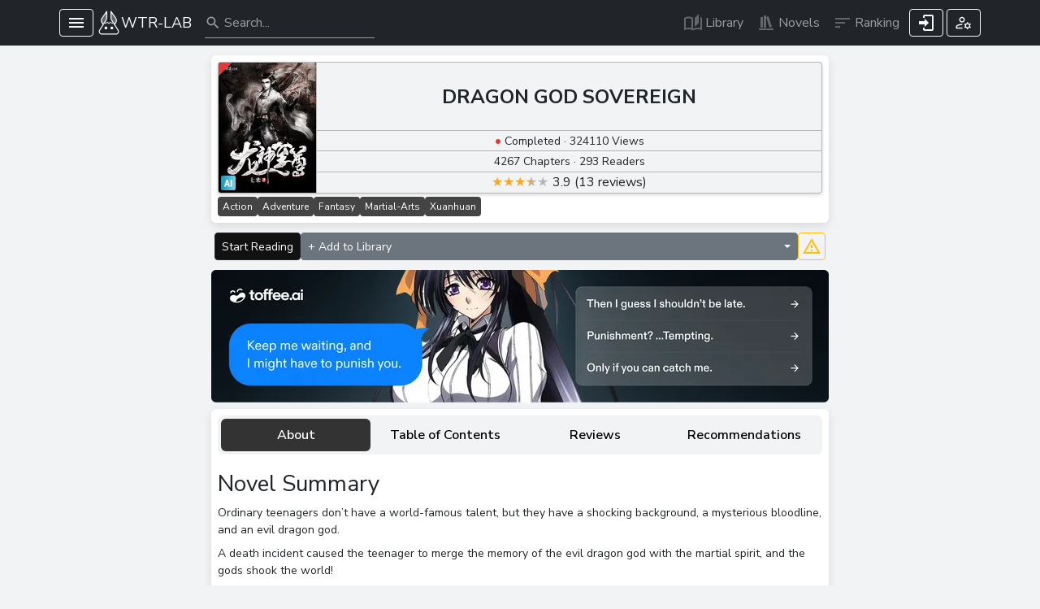

--- FILE ---
content_type: text/html; charset=utf-8
request_url: https://wtr-lab.com/en/novel/616/dragon-god-sovereign
body_size: 17630
content:
<!DOCTYPE html><html lang="en" data-bs-theme="light" data-color-mode="light"><head><meta charSet="utf-8" data-next-head=""/><meta name="viewport" content="width=device-width" data-next-head=""/><title data-next-head="">Read Dragon God Sovereign RAW English Translation - WTR-LAB</title><meta name="description" content="Read Dragon God Sovereign / 龙神至尊 raw light novel translation in English - WTR-LAB" data-next-head=""/><link rel="canonical" href="https://wtr-lab.com/en/novel/616/dragon-god-sovereign" data-next-head=""/><meta property="og:title" content="Read Dragon God Sovereign RAW English Translation - WTR-LAB" data-next-head=""/><meta property="og:description" content="Read Dragon God Sovereign / 龙神至尊 raw light novel translation in English - WTR-LAB" data-next-head=""/><meta property="og:image" content="https://img.wtr-lab.com/cdn/series/1s5M21EU7EGQnTTealxZ4g.webp" alt="" data-next-head=""/><meta property="og:type" content="book" data-next-head=""/><meta property="og:url" content="https://wtr-lab.com/en/novel/616/dragon-god-sovereign" data-next-head=""/><meta property="og:site_name" content="WTR-LAB.com" data-next-head=""/><meta property="og:locale" content="en_US" data-next-head=""/><link rel="icon" type="image/png" href="/assets/favicon/favicon-96x96.png" sizes="96x96"/><link rel="icon" type="image/svg+xml" href="/assets/favicon/favicon.svg"/><link rel="shortcut icon" href="/assets/favicon/favicon.ico"/><link rel="apple-touch-icon" sizes="180x180" href="/assets/favicon/apple-touch-icon.png"/><meta name="apple-mobile-web-app-title" content="wtr-lab"/><link rel="manifest" href="/assets/favicon/site.webmanifest"/><link rel="preconnect" href="https://fonts.googleapis.com"/><link rel="preconnect" href="https://fonts.gstatic.com"/><link rel="preload" href="/_next/static/chunks/c42356885b71f656.css" as="style"/><link rel="preload" href="/_next/static/chunks/afa378f70e3db686.css" as="style"/><link rel="preload" href="/_next/static/chunks/7588b1942e921745.css" as="style"/><meta name="sentry-trace" content="93a6a091d162bd371134baa76b934b57-02439827d95f2aff"/><meta name="baggage" content="sentry-environment=production,sentry-public_key=c06b7ce45264c8ecc508ce6bf913dd34,sentry-trace_id=93a6a091d162bd371134baa76b934b57,sentry-org_id=4508930697068544"/><link href="https://fonts.googleapis.com/css2?family=Lora&amp;family=Nunito+Sans:ital,wght@0,200;0,300;0,400;0,600;0,700;1,300;1,400;1,600;1,700&amp;family=Roboto:wght@400;700&amp;display=swap" rel="stylesheet"/><link rel="stylesheet" href="/_next/static/chunks/c42356885b71f656.css" data-n-g=""/><link rel="stylesheet" href="/_next/static/chunks/afa378f70e3db686.css" data-n-g=""/><link rel="stylesheet" href="/_next/static/chunks/7588b1942e921745.css" data-n-g=""/><noscript data-n-css=""></noscript><script defer="" noModule="" src="/_next/static/chunks/a6dad97d9634a72d.js"></script><script src="/_next/static/chunks/90d613eddd5c455c.js" defer=""></script><script src="/_next/static/chunks/8fe85dbe9ea9927d.js" defer=""></script><script src="/_next/static/chunks/2ed78dcc31c0145d.js" defer=""></script><script src="/_next/static/chunks/9beb9105d0ce632f.js" defer=""></script><script src="/_next/static/chunks/2b301ce6d6732369.js" defer=""></script><script src="/_next/static/chunks/687aa6d2fdc882bc.js" defer=""></script><script src="/_next/static/chunks/7415a35179542c4f.js" defer=""></script><script src="/_next/static/chunks/239a208187e30434.js" defer=""></script><script src="/_next/static/chunks/1d848fbf218865bc.js" defer=""></script><script src="/_next/static/chunks/ca4a3fb1ed735301.js" defer=""></script><script src="/_next/static/chunks/31ac18362c319ebe.js" defer=""></script><script src="/_next/static/chunks/c1e2b15961eb0840.js" defer=""></script><script src="/_next/static/chunks/fad04a8a24814d7e.js" defer=""></script><script src="/_next/static/chunks/2e8aa60641346f13.js" defer=""></script><script src="/_next/static/chunks/31a9474b736c8028.js" defer=""></script><script src="/_next/static/chunks/98839674991eec0d.js" defer=""></script><script src="/_next/static/chunks/turbopack-67244c01e1ec1f63.js" defer=""></script><script src="/_next/static/chunks/4fb724e340d00d49.js" defer=""></script><script src="/_next/static/chunks/5f98a51c0f37d328.js" defer=""></script><script src="/_next/static/chunks/5efd584dc2da9ed3.js" defer=""></script><script src="/_next/static/chunks/8e9c59cc11b854a5.js" defer=""></script><script src="/_next/static/chunks/14d0871e6725839a.js" defer=""></script><script src="/_next/static/chunks/37473cd498664fd8.js" defer=""></script><script src="/_next/static/chunks/96c61fada710dbe5.js" defer=""></script><script src="/_next/static/chunks/b7237748dcc92833.js" defer=""></script><script src="/_next/static/chunks/529c2075f4339006.js" defer=""></script><script src="/_next/static/chunks/turbopack-594812ea4e8f87e2.js" defer=""></script><script src="/_next/static/FZXgQBwABsLmNfVi40u3o/_ssgManifest.js" defer=""></script><script src="/_next/static/FZXgQBwABsLmNfVi40u3o/_buildManifest.js" defer=""></script></head><body><svg class="hide"><defs><linearGradient id="color-1"><stop offset="0" style="stop-color:#2193b0"/><stop offset="1" style="stop-color:#6dd5ed"/></linearGradient><linearGradient id="color-2"><stop style="stop-color: #f12711;" offset="0"/><stop style="stop-color: #f5af19;" offset="1"/></linearGradient></defs></svg><script>!function(){var e="-mode",t="dark",o="light";function d(d){var a=d?t:o,r=(d?o:t)+e;document.body.classList.add(a+e),document.body.classList.remove(r),document.documentElement.setAttribute("data-bs-theme",a),document.documentElement.setAttribute("data-color-mode",a)}var a=window.matchMedia("(prefers-color-scheme: dark)"),r="(prefers-color-scheme: dark)"===a.media,c=null;try{var m=JSON.parse(localStorage.getItem("config"));m&&void 0!==m.darkMode&&(c=m.darkMode)}catch(e){}null!==c?d(c):r&&d(a.matches)}();</script><div id="__next"><style>
:root {
  --bprogress-color: #fd7e14;
  --bprogress-height: 3px;
  --bprogress-spinner-size: 18px;
  --bprogress-spinner-animation-duration: 400ms;
  --bprogress-spinner-border-size: 2px;
  --bprogress-box-shadow: 0 0 10px #fd7e14, 0 0 5px #fd7e14;
  --bprogress-z-index: 99999;
  --bprogress-spinner-top: 15px;
  --bprogress-spinner-bottom: auto;
  --bprogress-spinner-right: 15px;
  --bprogress-spinner-left: auto;
}

.bprogress {
  width: 0;
  height: 0;
  pointer-events: none;
  z-index: var(--bprogress-z-index);
}

.bprogress .bar {
  background: var(--bprogress-color);
  position: fixed;
  z-index: var(--bprogress-z-index);
  top: 0;
  left: 0;
  width: 100%;
  height: var(--bprogress-height);
}

/* Fancy blur effect */
.bprogress .peg {
  display: block;
  position: absolute;
  right: 0;
  width: 100px;
  height: 100%;
  box-shadow: var(--bprogress-box-shadow);
  opacity: 1.0;
  transform: rotate(3deg) translate(0px, -4px);
}

/* Remove these to get rid of the spinner */
.bprogress .spinner {
  display: block;
  position: fixed;
  z-index: var(--bprogress-z-index);
  top: var(--bprogress-spinner-top);
  bottom: var(--bprogress-spinner-bottom);
  right: var(--bprogress-spinner-right);
  left: var(--bprogress-spinner-left);
}

.bprogress .spinner-icon {
  width: var(--bprogress-spinner-size);
  height: var(--bprogress-spinner-size);
  box-sizing: border-box;
  border: solid var(--bprogress-spinner-border-size) transparent;
  border-top-color: var(--bprogress-color);
  border-left-color: var(--bprogress-color);
  border-radius: 50%;
  -webkit-animation: bprogress-spinner var(--bprogress-spinner-animation-duration) linear infinite;
  animation: bprogress-spinner var(--bprogress-spinner-animation-duration) linear infinite;
}

.bprogress-custom-parent {
  overflow: hidden;
  position: relative;
}

.bprogress-custom-parent .bprogress .spinner,
.bprogress-custom-parent .bprogress .bar {
  position: absolute;
}

.bprogress .indeterminate {
  position: fixed;
  top: 0;
  left: 0;
  width: 100%;
  height: var(--bprogress-height);
  overflow: hidden;
}

.bprogress .indeterminate .inc,
.bprogress .indeterminate .dec {
  position: absolute;
  top: 0;
  height: 100%;
  background-color: var(--bprogress-color);
}

.bprogress .indeterminate .inc {
  animation: bprogress-indeterminate-increase 2s infinite;
}

.bprogress .indeterminate .dec {
  animation: bprogress-indeterminate-decrease 2s 0.5s infinite;
}

@-webkit-keyframes bprogress-spinner {
  0%   { -webkit-transform: rotate(0deg); transform: rotate(0deg); }
  100% { -webkit-transform: rotate(360deg); transform: rotate(360deg); }
}

@keyframes bprogress-spinner {
  0%   { transform: rotate(0deg); }
  100% { transform: rotate(360deg); }
}

@keyframes bprogress-indeterminate-increase {
  from { left: -5%; width: 5%; }
  to { left: 130%; width: 100%; }
}

@keyframes bprogress-indeterminate-decrease {
  from { left: -80%; width: 80%; }
  to { left: 110%; width: 10%; }
}
</style><nav translate="no" class="navbar navbar-expand-lg navbar-dark bg-dark fixed-top"><div class="position-relative flex-nowrap container"><span></span><button type="button" class="d-block me-1 hamburger btn btn-outline-light btn-sm"><svg><use href="/icons/sprite_8a311c36.svg#menu" class="icon-menu"></use></svg></button><a href="/en"><span class="d-flex align-items-center navbar-brand"><svg xmlns="http://www.w3.org/2000/svg" xml:space="preserve" fill="#fff" viewBox="0 0 512 512"><path d="M111.155 160.828c-3.042 4.341-5.697 9.139-7.873 14.218a87 87 0 0 0-1.948 4.925l-.062.172s-.267.813-.375 1.134a87 87 0 0 0-.542 1.653l-.086.287a154 154 0 0 1-.501 1.697l-.086.298a108 108 0 0 0-1.038 4.259l-.485 2.326c-.182.974-.363 1.95-.511 2.922-.308 1.987-.541 4.133-.715 6.602-.06.915-.12 1.86-.151 2.769a76 76 0 0 0-.002 5.276q.025.928.072 1.831l-.115.115.531 4.776q.097.868.217 1.743l.879 7.126h.455q.063.27.128.53c.209.865.42 1.727.656 2.565.187.716.395 1.452.606 2.17.119.456.247.83.344 1.094.449 1.476.925 2.83 1.447 4.121.226.635.544 1.48.956 2.374a77 77 0 0 0 5.191 10.225l11.25 18.624 1.598 2.697.879 1.413 1.045 1.751 4.34 7.197 9.06 14.983 32.641-51.534.36-.613 1.93-2.993 5.37-8.545 23.01-36.365a74 74 0 0 0 4.559-8.363 78 78 0 0 0 3.121-7.667c.33-.953.62-1.904.92-2.856l.04-.128a75.8 75.8 0 0 0 3.13-21.639V18zm303.865 38.938a12 12 0 0 0-.12-1.262c-.02-.223-.05-.506-.1-.83a45 45 0 0 0-.66-4.576c-.02-.126-.05-.25-.08-.373v-3.172l-.87-.856c-.06-.269-.12-.539-.19-.814-.17-.681-.34-1.338-.54-2.015-.2-.814-.42-1.606-.65-2.396l-.03-.124a97 97 0 0 0-1.19-3.733l-.04-.132c-.32-.892-.67-1.752-.98-2.519a79 79 0 0 0-8.65-16.134L300.86 17.94v136.058c0 8.219 1.24 16.233 3.69 23.818l.03.096c.26.794.53 1.588.82 2.382a63 63 0 0 0 3.17 7.486 75 75 0 0 0 3.88 6.878l57.74 91.177h11.22l22.53-37.818c8.76-14.581 12.6-31.262 11.08-48.251" style="fill-opacity:0.3"></path><path d="M442.17 461.082c-8.23 14.426-22.52 23.172-38.99 23.172H109.01c-16.444 0-31.031-8.746-38.997-23.172-7.859-14.318-7.079-31.651 1.534-45.08l72.424-113.98.377-.888 22.792-36.145 7.94 8.693c5.22 5.598 13.94 6.083 19.65 1.023l29.5-25.945 26.59 30.655c1.26 1.507 3.69 1.749 5.7 1.749 1.89 0 4.31-1.399 5.57-2.906l25.06-28.879.51-.619 29.53 25.945c5.68 5.06 14.56 4.575 19.62-1.023l8.13-8.639.88 1.427 21.4 33.911.51.753 72.94 114.868c8.61 13.429 9.12 30.385 1.5 45.08M116.627 242.893c-.404-.753-.781-1.372-1.157-2.018-.377-.754-.889-1.534-1.131-2.154a82 82 0 0 1-2.045-4.44c-.081-.162-.135-.35-.189-.512a18 18 0 0 1-.753-1.884 39 39 0 0 1-1.319-3.767c-.054-.162-.135-.324-.161-.485a65 65 0 0 1-.619-2.207c-.216-.753-.404-1.534-.592-2.314-.189-.754-.35-1.535-.512-2.315a87 87 0 0 1-.942-5.813s.027-.027 0-.027c-.215-1.965-.376-3.903-.43-5.867a67 67 0 0 1 0-4.656c.027-.808.08-1.642.134-2.45.135-1.911.323-3.821.619-5.732.135-.888.296-1.75.458-2.611l.403-1.938c.296-1.291.593-2.583.942-3.875.189-.619.377-1.265.565-1.911.27-.861.566-1.696.835-2.53a77 77 0 0 1 1.722-4.36c1.884-4.306 4.172-8.451 6.944-12.38L201.4 49.734l.059-.081v104.344c0 6.325-.89 12.542-2.669 18.49-.02.108-.05.188-.101.296-.25.861-.509 1.75-.839 2.584a56 56 0 0 1-2.23 5.732c-.161.323-.32.619-.49.942-.561 1.077-1.07 2.154-1.66 3.23a67 67 0 0 1-2.401 4.064l-22.899 36.333-5.33 8.478-2.05 3.176-.37.646-15.318 24.061-7.348 11.492-1.265 2.045-.242-.376-.431-.646-.726-1.131-3.607-6.055-1.076-1.804-.808-1.291-1.345-2.234-.296-.539-.216-.349-1.103-1.831zm204.243-53.558a63 63 0 0 1-3.36-6.029 53 53 0 0 1-2.69-6.378c-.27-.727-.54-1.454-.75-2.18-2.13-6.594-3.21-13.565-3.21-20.751V49.653l81.79 116.994c1.54 2.287 3.04 4.575 4.34 6.971 1.18 2.314 2.28 4.736 3.28 7.024.3.727.59 1.453.86 2.207.4 1.076.7 2.207 1.05 3.31.4 1.373.81 2.772 1.13 4.199.14.511.22.996.32 1.507.11.511.22 1.023.3 1.534.05.108.08.161.11.242 0 .027 0 .081.02.108v.134c.03.054.06.135.06.216.03.107.05.215.08.323.03.161.08.323.11.511a32 32 0 0 1 .4 3.149c.05.269.11.565.16.834.06.269.08.566.11.835.05.296.05.619.08.915.03.269.03.538.03.807 1.13 14.184-2.18 28.636-9.77 41.42l-19.62 32.942-19.11-30.035-6.97-11.142zm136.89 215.793-69.9-110.319 24.82-41.635c18.22-30.412 16.82-69.033-3.42-98.288L309.09 11.651c-1.91-2.503-5.06-4.171-8.35-4.171-1.02 0-2.02.269-3.04.511-4.33 1.265-7.1 5.06-7.1 9.635v136.371c0 16.579 4.57 32.539 13.18 45.969l28.24 44.569 5.41 8.558c-.35.243-.7.539-1 .862l-10.12 10.496-29.01-25.945c-2.77-2.53-6.33-3.822-10.26-3.552-3.79.242-7.21 2.045-9.63 4.817l-1.27 1.4-20.1 23.28-21.42-24.68c-2.53-2.772-5.95-4.575-9.75-4.817-3.93-.27-7.34 1.022-10.14 3.552l-29.5 25.945-9.74-10.496c-.3-.296-.57-.539-.89-.781l1.29-1.911 1.24-1.911 4.569-7.347.521-.754 26.07-41.285c8.75-13.538 13.17-29.39 13.17-45.969V17.626c0-4.575-2.64-8.37-6.98-9.635-.99-.242-2.01-.511-3.28-.511-3.15 0-6.32 1.668-8.1 4.171L102.82 154.886c-20.266 29.255-21.8 67.876-3.552 98.288l25.083 41.635L54.43 405.128c-12.919 20.239-13.673 44.919-2.019 65.939 11.519 20.912 32.781 33.453 56.599 33.453h294.17c23.95 0 45.08-12.541 56.62-33.453 11.39-21.127 10.61-45.942-2.04-65.939"></path><path d="M223.26 364.678c0 16.53-13.4 29.93-29.931 29.93-16.529 0-29.929-13.4-29.929-29.93 0-16.529 13.4-29.929 29.929-29.929 16.531 0 29.931 13.4 29.931 29.929m125.38.228c0 16.529-13.4 29.929-29.93 29.929s-29.93-13.4-29.93-29.929c0-16.53 13.4-29.93 29.93-29.93s29.93 13.4 29.93 29.93"></path></svg><span>WTR-LAB</span></span></a><div class="ms-auto d-flex d-lg-none"><button type="button" class="ms-1 btn btn-outline-light btn-sm"><svg><use href="/icons/sprite_8a311c36.svg#search" class="icon-search"></use></svg></button></div><div class="search-bar"><button type="button" class="d-lg-none ms-2 btn btn-outline-light btn-sm"><svg><use href="/icons/sprite_8a311c36.svg#arrow-left" class="icon-arrow-left"></use></svg></button><div class="search-input"><form><input placeholder="Search..." aria-label="Search" type="search" class="form-control" value=""/></form><svg class="d-none d-lg-inline"><use href="/icons/sprite_8a311c36.svg#search" class="icon-search"></use></svg></div></div><div class="ms-auto d-none d-lg-flex align-items-center navbar-nav"><a href="/en/library"><span class="nav-link"><svg><use href="/icons/sprite_8a311c36.svg#book-white" class="icon-book-white"></use></svg><span>Library</span></span></a><a href="/en/novel-list"><span class="nav-link"><svg><use href="/icons/sprite_8a311c36.svg#bookshelf-white" class="icon-bookshelf-white"></use></svg><span>Novels</span></span></a><a href="/en/ranking/daily"><span class="nav-link"><svg><use href="/icons/sprite_8a311c36.svg#sort-variant-white" class="icon-sort-variant-white"></use></svg><span>Ranking</span></span></a></div><button type="button" class="hamburger ms-1 btn btn-outline-light btn-sm"><div class="ico"><div class="spinner-border spinner-border-sm"></div></div></button><button type="button" class="user-menu ms-1 hamburger btn btn-outline-light btn-sm"><svg><use href="/icons/sprite_8a311c36.svg#profile3" class="icon-profile3"></use></svg></button></div></nav><div class="header-spacer"></div><div class="layout-body container"><div><div class="fix-size mb-2 card"><div class="series-list serie-details p-2 card-body"><div class="image-section mb-1"><div class="image-wrap zoom"><span class="new-view"></span><img src="/api/v2/img?src=s3%3A%2F%2Fwtrimg%2Fseries%2F1s5M21EU7EGQnTTealxZ4g.webp&amp;w=344" alt="" loading="lazy"/><span class="status corner st-1"></span><span class="status bottom-left empty "><svg><use href="/icons/sprite_8a311c36.svg#ai" class="icon-ai"></use></svg></span></div><div class="detail-buttons"><div class="detail-line title-wrap wtr-scroll"><h1 class="text-uppercase">Dragon God Sovereign</h1></div><div class="detail-line" translate="no"><span class="fs-16 me-1 st-1">• </span>Completed<!-- --> · <!-- -->324110<!-- --> <!-- -->Views</div><div class="detail-line">4267<!-- --> <!-- -->Chapters<!-- --> · <!-- -->293<!-- --> <!-- -->Readers</div><div class="detail-line"><div class="rating"><ul class="rc-rate rc-rate-disabled" tabindex="-1"><li class="rc-rate-star rc-rate-star-full"><div role="radio" aria-checked="true" aria-posinset="1" aria-setsize="5" tabindex="-1"><div class="rc-rate-star-first">★</div><div class="rc-rate-star-second">★</div></div></li><li class="rc-rate-star rc-rate-star-full"><div role="radio" aria-checked="true" aria-posinset="2" aria-setsize="5" tabindex="-1"><div class="rc-rate-star-first">★</div><div class="rc-rate-star-second">★</div></div></li><li class="rc-rate-star rc-rate-star-full"><div role="radio" aria-checked="true" aria-posinset="3" aria-setsize="5" tabindex="-1"><div class="rc-rate-star-first">★</div><div class="rc-rate-star-second">★</div></div></li><li class="rc-rate-star rc-rate-star-half rc-rate-star-active"><div role="radio" aria-checked="true" aria-posinset="4" aria-setsize="5" tabindex="-1"><div class="rc-rate-star-first">★</div><div class="rc-rate-star-second">★</div></div></li><li class="rc-rate-star rc-rate-star-zero"><div role="radio" aria-checked="false" aria-posinset="5" aria-setsize="5" tabindex="-1"><div class="rc-rate-star-first">★</div><div class="rc-rate-star-second">★</div></div></li></ul><span class="rating-text" translate="no">3.9<!-- --> (<!-- -->13<span class="d-none d-sm-inline"> reviews</span>)</span></div></div></div></div><div class="genres"><span class="genre">action</span><span class="genre">adventure</span><span class="genre">fantasy</span><span class="genre">martial-arts</span><span class="genre">xuanhuan</span></div></div></div><div class="fix-size mb-2"><div class="d-flex w-100 btn-line not-connected px-1"><a role="button" tabindex="0" rel="nofollow" class="position-relative btn-continue btn btn-dark btn-sm" href="/en/novel/616/dragon-god-sovereign/chapter-1">Start<span class="ms-1">Reading</span></a><div class="dropdown library-dropdown " translate="no"><button type="button" class="dropdown-toggle  btn btn-secondary btn-sm"><div class="button-title"><div class="spinner-border spinner-border-sm"></div></div></button></div><button type="button" class="report btn btn-outline-warning btn-sm"><svg><use href="/icons/sprite_8a311c36.svg#alert-outline" class="icon-alert-outline"></use></svg></button></div></div><div class="fix-size"><div class="d-flex w-100"><span></span></div></div><div class="fix-size card"><div class="chapter-details card-body"><ul class="new-pills nav nav-pills" id="contents" role="tablist"><li class="nav-item" role="presentation"><button type="button" id="contents-tab-about" role="tab" data-rr-ui-event-key="about" aria-controls="contents-tabpane-about" aria-selected="true" class="nav-link active">About</button></li><li class="nav-item" role="presentation"><button type="button" id="contents-tab-toc" role="tab" data-rr-ui-event-key="toc" aria-selected="false" tabindex="-1" class="nav-link">Table of Contents</button></li><li class="nav-item" role="presentation"><button type="button" id="contents-tab-review" role="tab" data-rr-ui-event-key="review" aria-selected="false" tabindex="-1" class="nav-link">Reviews</button></li><li class="nav-item" role="presentation"><button type="button" id="contents-tab-recommendations" role="tab" data-rr-ui-event-key="recommendations" aria-selected="false" tabindex="-1" class="nav-link">Recommendations</button></li></ul><div class="tab-content"><div role="tabpanel" id="contents-tabpane-about" aria-labelledby="contents-tab-about" class="fade tab-pane active show"><h3>Novel Summary</h3><div class="desc-wrap"><span class="description "><p>Ordinary teenagers don’t have a world-famous talent, but they have a shocking background, a mysterious bloodline, and an evil dragon god.</p><p>A death incident caused the teenager to merge the memory of the evil dragon god with the martial spirit, and the gods shook the world!</p><p>The sting dragon had fallen asleep, and moved the mountains with a whistle.</p></span><div class="swap mb-2">Show <!-- -->more</div></div><div class="d-flex align-items-center mb-2"><h3 class="m-0">Details</h3><button type="button" class="ms-2 btn btn-outline-secondary btn-sm">Edit</button><button type="button" class="ms-2 btn btn-outline-secondary btn-sm">History</button></div><table class="mb-0 custom-table table table-sm table-striped"><tbody><tr><td style="width:130px">Titles</td><td><ul class="title-list"><li>Dragon God Sovereign</li><li>龙神至尊</li></ul></td></tr><tr><td>Status</td><td>Completed</td></tr><tr><td>Date Added</td><td><span>September 16, 2022</span></td></tr><tr><td>Author</td><td><div><a href="/en/author/%E4%B8%83%E6%A0%BE">七栾</a></div><div><a href="/en/author/%E4%B8%83%E6%A0%BE">Qi Luan</a></div></td></tr><tr><td>Genre</td><td><a class="genre me-1" href="/en/novel-list?genre=1">action<!-- -->,</a><a class="genre me-1" href="/en/novel-list?genre=3">adventure<!-- -->,</a><a class="genre me-1" href="/en/novel-list?genre=9">fantasy<!-- -->,</a><a class="genre me-1" href="/en/novel-list?genre=16">martial-arts<!-- -->,</a><a class="genre me-1" href="/en/novel-list?genre=38">xuanhuan</a></td></tr><tr><td><a href="/en/ranking/weekly">Weekly Rank</a></td><td><span class="badge bg-dark">#2938</span></td></tr><tr><td><a href="/en/ranking/monthly">Monthly Rank</a></td><td><span class="badge bg-dark">#2454</span></td></tr><tr><td><a href="/en/ranking/all_time">All Time Rank</a></td><td><span class="badge bg-dark">#694</span></td></tr><tr><td>Tags</td><td class="tags"><a class="tag" href="/en/novel-finder?ti=6">Accelerated Growth<!-- -->,</a><a class="tag" href="/en/novel-finder?ti=216">Dragons<!-- -->,</a><a class="tag" href="/en/novel-finder?ti=267">Fast Cultivation<!-- -->,</a><a class="tag" href="/en/novel-finder?ti=351">Human-Nonhuman Relationship<!-- -->,</a><a class="tag" href="/en/novel-finder?ti=416">Maids<!-- -->,</a><a class="tag" href="/en/novel-finder?ti=417">Male Protagonist<!-- -->,</a><a class="tag" href="/en/novel-finder?ti=426">Martial Spirits<!-- -->,</a><a class="tag" href="/en/novel-finder?ti=472">Mythical Beasts<!-- -->,</a><a class="tag" href="/en/novel-finder?ti=486">Non-humanoid Protagonist<!-- -->,</a><a class="tag" href="/en/novel-finder?ti=718">Transplanted Memories</a></td></tr></tbody></table></div></div></div></div><span></span></div><div data-rht-toaster="" style="position:fixed;z-index:9999;top:16px;left:16px;right:16px;bottom:16px;pointer-events:none;margin-top:50px"></div></div><footer class="mt-2 chapter-theme"><div class="container"><div><a href="/">Intro</a><a href="/en/about-us">About Us</a><a href="/en/contact-us">Contact Us</a><a href="/en/changelog">Changelog</a><a href="/en/dmca">DMCA</a><a href="/en/cookie-policy">Cookie Policy</a><a href="/en/privacy-policy">Privacy Policy</a><a href="/en/terms-of-use">Terms of Use</a><a href="/en/public-stats">Stats</a></div><hr/><div><span>Copyright © 2022 - wtr-lab.com</span><a class="ms-1" href="/en/changelog"><b>v1.10.24</b></a></div></div></footer></div><script id="__NEXT_DATA__" type="application/json">{"props":{"pageProps":{"serie":{"serie_data":{"id":616,"slug":"dragon-god-sovereign","search_text":"dragongodsovereign龙神至尊","status":1,"data":{"title":"Dragon God Sovereign","author":"Qi Luan","description":"Ordinary teenagers don’t have a world-famous talent, but they have a shocking background, a mysterious bloodline, and an evil dragon god.\n\nA death incident caused the teenager to merge the memory of the evil dragon god with the martial spirit, and the gods shook the world!\n\nThe sting dragon had fallen asleep, and moved the mountains with a whistle.","raw":{"title":"龙神至尊","author":"七栾","description":""},"image":"https://img.wtr-lab.com/cdn/series/1s5M21EU7EGQnTTealxZ4g.webp"},"created_at":"2022-09-16 15:35:51.989636+00","updated_at":"2022-09-16 15:35:51.989636+00","view":324110,"in_library":293,"rating":3.9230769,"chapter_count":4267,"power":0,"total_rate":13,"user_status":0,"verified":true,"from":null,"author":"七栾","raw_id":616,"ai_enabled":true,"released_by":null,"raw_status":0,"raw_chapter_count":4267,"genres":[1,3,9,16,38],"raw_verified":true,"requested_by":null,"requested_by_name":null,"requested_member":null,"requested_role":null,"tags":[6,216,267,351,416,417,426,472,486,718],"queue_chapters":"0"},"ranks":{"week":"2938","month":"2454","all":"694"},"recommendation":[{"serie_id":616,"recommendation_id":1089,"score":99,"id":1089,"slug":"supreme-arrow-god","search_text":"supremearrowgod至尊箭神","status":1,"data":{"title":"Supreme Arrow God","author":"EKQiao Ke Li","description":"Ye Xing unexpectedly arrived in the Star Continent (Xingchen Dalu), transcending one’s mind, a legendary saga starts in the Star Continent, no magic, no battle qi!\n\nA warrior absorbing the stars energy to strengthen the body, astonishing the heavens, smashing the starry skies, stepping on the universe!\n\nSword qi weaving in the nine heavens, the blade ripping apart the blue skies, precious weapon piercing, star collapsing and breaking to ruins, the Arrow God arises, severing the soul!\n\nAn enchanting star descends on the earth encompassing the whole sky.\n\nThe Arrow God must not be provoked, wherever you hide, no matter if separated by countless sky, the massive lands, the Arrow God sees and can do his bidding.\n\nPure genuine immortal, the sword going against the heavens, immeasurable true immortal, the Arrow God is born.","raw":{"title":"至尊箭神","author":"EK巧克力","description":"星辰大陆，无魔法，无斗气！　　武者吸收星辰之力，强化已身，震慑天地，破碎星空，踏灭乾坤！　　剑气纵横九霄，刀气撕裂苍穹，宝枪一刺，星辰崩碎，神箭一出，隔界断魂！　　妖星降世天下乱，一代至尊横空出。　　不要惹怒箭神，无论你躲藏在哪里，无论相隔了多少遍星空，多少个位面，箭神出手，一命归西。               \n              \n                －－－－－－－－－－－－－－－－－－－－－－－－－－－－－－－－－－－－－"},"image":"https://img.wtr-lab.com/cdn/series/GYMYbuco2-oRY1IhG4VMqA.webp"},"created_at":"2022-10-05 10:39:36.935648+00","updated_at":"2022-10-05 10:39:40.032+00","view":87210,"in_library":137,"rating":3.3333333,"chapter_count":1224,"power":0,"total_rate":6,"user_status":0,"verified":true,"from":null,"author":"EK巧克力","raw_id":1097,"ai_enabled":true},{"serie_id":616,"recommendation_id":3582,"score":97,"id":3582,"slug":"the-unkillable-swordsman","search_text":"theunkillableswordsman咫尺之间人尽敌国","status":1,"data":{"title":"The Unkillable Swordsman","author":"Zuo    Zhe:Cheng Feng Yu Jian","description":"“I can destroy a whole country singlehandedly.”\n“Really?”\n“Of course.”\nBaili Qingfeng raises his sword. The electromagnetic field activated by his thunderous aura propels his sword that was forged with superconducting Red God Steel to blow up an aircraft carrier three hundred kilometers away at Mach 20. The flames from the armory illuminates the sky.\n…\nThis is a world where both knowledge and martial arts matter.","raw":{"title":"咫尺之间人尽敌国","author":"作    者：乘风御剑","description":""},"image":"https://img.wtr-lab.com/cdn/series/PCUdxFnuD7Q1p0tgqUVpIg.webp"},"created_at":"2023-04-18 20:18:58.881121+00","updated_at":"2023-04-18 20:19:01.256+00","view":39390,"in_library":130,"rating":3.8,"chapter_count":1183,"power":0,"total_rate":5,"user_status":0,"verified":true,"from":null,"author":"乘风御剑","raw_id":3592,"ai_enabled":true},{"serie_id":616,"recommendation_id":8940,"score":95,"id":8940,"slug":"invincible-divine-sword","search_text":"invincibledivinesword神剑无敌","status":1,"data":{"title":"Invincible Divine Sword","author":"Shen Jian","description":"What is invincible?\nMany sword gods have spent their entire lives trying to cultivate a single supreme sword intent, but Yang Xiaotian has cultivated fifteen!\nFor millions of years, no one has been able to cultivate the Hunyuan Destiny, but Yang Xiaotian has cultivated fifteen Hunyuan Destiny!\nFor tens of millions of years, no one has been able to cultivate the Hongmeng Holy Fruit, but Yang Xiaotian has cultivated fifteen Hongmeng Holy Fruits!\nFor eternity, only the ruler of heaven and earth has cultivated the Eternal Divine Body, but Yang Xiaotian has cultivated the Eternal Divine Body, the Hunyuan Destiny Divine Body, the Hongmeng Divine Body...\n(Completed \"Huanglong Zhenren's Journey to Another World\", \"The Rebirth of the Supreme God\", \"Invincible World\", etc.)","raw":{"title":"神剑无敌","author":"神见","description":""},"image":"https://img.wtr-lab.com/cdn/series/dRdl1mm1rgA9278lbHzHMw.webp"},"created_at":"2025-01-28 11:47:10.94714+00","updated_at":"2025-10-31 18:44:09.907+00","view":704627,"in_library":397,"rating":3.0555556,"chapter_count":2190,"power":0,"total_rate":18,"user_status":0,"verified":true,"from":null,"author":"神见","raw_id":9054,"ai_enabled":true},{"serie_id":616,"recommendation_id":12243,"score":95,"id":12243,"slug":"immortal-god-technique","search_text":"immortalgodtechnique不灭天神诀","status":1,"data":{"raw":{"title":"不灭天神诀","author":"李之影","description":"【单女主】+【剑道】+【天才】+【传统玄幻】+【诸天万界】\n　　  剑界，宇宙万古不灭界之一！\n三十万年前，身为剑界之主的剑祖率领三千剑神征战神秘势力，却无一人归来，震惊诸天万界！\n剑界之门也被封印，从此与世隔绝！\n三十万年之后，大武道时代降临，剑界之门再次开启……\n　　大商帝国的九皇子商子言，天赋异禀，拥有不灭神体，觉醒出《不灭天神诀》，碾压各族天才，踏上强者之路……"},"image":"https://img.wtr-lab.com/cdn/series/tfEqQwyaPSz-2C_3YpyOG-GR6FOmiKDjtvjp4nhO398","title":"Immortal God Technique ","author":"Li Zhi Ying","from_user":"85066287-5a82-4885-954a-55ee3d220826","description":"[Single Female Lead] + [Kendo] + [Genius] + [Traditional Fantasy] + [All Heavens and Worlds]\nThe sword world is one of the eternal realms in the universe!\nThree hundred thousand years ago, the Sword Ancestor, the lord of the sword world, led three thousand sword gods to fight against the mysterious forces, but no one returned, shocking the heavens and the worlds!\nThe gate to the sword world was also sealed, isolated from the world!\nThree hundred thousand years later, the era of great martial arts has arrived, and the gate to the sword world has opened again...\nShang Ziyan, the ninth prince of the Great Shang Empire, is gifted with an immortal body. He awakens the \"Immortal God Art\", crushes the geniuses of all races, and embarks on the road to becoming a strong man..."},"created_at":"2025-05-19 07:26:39.991474+00","updated_at":"2025-05-19 17:39:04.744+00","view":32497,"in_library":106,"rating":2.5,"chapter_count":654,"power":96,"total_rate":2,"user_status":0,"verified":true,"from":"85066287-5a82-4885-954a-55ee3d220826","author":"李之影","raw_id":12528,"ai_enabled":true},{"serie_id":616,"recommendation_id":8016,"score":90,"id":8016,"slug":"nine-turns-sword-god","search_text":"nineturnsswordgod九转剑神","status":0,"data":{"title":"Nine Turns Sword God","author":"Luo Cheng Dong","description":"I have a sword that will disrupt the universe and kill all the supreme beings in the world!","raw":{"title":"九转剑神","author":"作 者：洛城东","description":"我有一剑乱乾坤，杀尽世间无上尊！"},"image":"https://img.wtr-lab.com/cdn/series/gSyaEg23LuIZbiTG3XEHzA."},"created_at":"2024-09-03 16:07:22.071541+00","updated_at":"2025-08-05 08:49:12.135+00","view":47376,"in_library":117,"rating":3,"chapter_count":2026,"power":0,"total_rate":1,"user_status":0,"verified":true,"from":null,"author":"洛城东","raw_id":8116,"ai_enabled":true},{"serie_id":616,"recommendation_id":8945,"score":89,"id":8945,"slug":"unrivaled-in-immortality","search_text":"unrivaledinimmortality独步修仙","status":1,"data":{"title":"Unrivaled in Immortality","author":"Meng Ru Xian Xia","description":"The path of cultivating immortals is to seize the opportunity, defy the yin and yang of life and death, and master the universe. Let's see how the protagonist enters the Tao with blood by chance and gradually understands the truth of this world. (No heroine, no saint, decisive and dark story!)","raw":{"title":"独步修仙","author":"梦入仙侠","description":"修仙一途，乃是夺机缘造化，逆阴阳生死，掌握乾坤。且看主角因缘际会以血入道，逐渐了解这个世界的真相。（无女主，不圣母，杀伐果断黑暗文！）"},"image":"https://img.wtr-lab.com/cdn/series/IaVIkdT-CKtJ1TDSEDGmHQ.png"},"created_at":"2025-01-31 09:39:44.687941+00","updated_at":"2025-03-18 00:29:03.2+00","view":34246,"in_library":182,"rating":3.8461537,"chapter_count":525,"power":0,"total_rate":13,"user_status":0,"verified":true,"from":null,"author":"梦入仙侠","raw_id":9060,"ai_enabled":true},{"serie_id":616,"recommendation_id":33338,"score":87,"id":33338,"slug":"high-martial-universe","search_text":"highmartialuniverse高武寰宇","status":0,"data":{"raw":{"title":"高武寰宇","description":"秘境降临，灵气复苏，凶兽狂潮，土地荒芜。\n  人类为对付从秘境、陆地、海洋中涌现的凶兽，创立武道，镇压秘境，经一系列惨烈战争，将凶兽赶入秘境、海洋，迎来高速发展时期。\n  且看小人物陈吾如何纵横天下，一步步攀登顶峰，成为武道鳌首，开阔未来。\n  交流群：111724915"},"image":"https://img.wtr-lab.com/cdn/series/-RX_iTZ-2az4QwtuWoe42cvnk5UX56YaDbHlEksxBjg.jpg","title":"High Martial Universe","author":"Shu Ben Gui Yuan","from_user":"5d21bd52-5a13-4472-8e9d-95b358914ea2","description":"A secret realm descends, spiritual energy revives, ferocious beasts surge, and the land becomes barren.\n\nTo combat the ferocious beasts emerging from the secret realms, land, and sea, humanity created martial arts to suppress the secret realms. After a series of fierce wars, the ferocious beasts were driven back into the secret realms and the sea, ushering in a period of rapid development.\n\nWatch as the ordinary man Chen Wu roams the world, climbs step by step to the top, becomes the leader of martial arts, and opens up a bright future.\n\nDiscussion group: 111724915"},"created_at":"2025-11-13 07:22:36.03465+00","updated_at":"2026-01-17 23:04:33.819992+00","view":9248,"in_library":72,"rating":2.5,"chapter_count":495,"power":29,"total_rate":2,"user_status":0,"verified":true,"from":"5d21bd52-5a13-4472-8e9d-95b358914ea2","author":"沭本归源","raw_id":34553,"ai_enabled":true},{"serie_id":616,"recommendation_id":42081,"score":87,"id":42081,"slug":"building-a-heavenly-court-begins-with-summoning-outstanding-individuals","search_text":"buildingaheavenlycourtbeginswithsummoningoutstandingindividuals打造天庭，从召唤人杰开始","status":0,"data":{"title":"Building a Heavenly Court Begins with Summoning Outstanding Individuals","author":"Bo Xiao Bai","description":"Feng Fuji, carrying the Primordial Emperor's Seal, descends upon the vast and boundless universe. Here, you can witness Xing Tian's valiant spirit wielding his sword, Yang Jian's domineering power in carrying mountains and chasing the sun, Xiang Yu's resolute determination in breaking the cauldrons and sinking the boats, Lü Bu's mighty strength in single-handedly taking on a thousand men, Li Yuanba's dreamlike feat of slaying a million-strong army with a single hammer blow, and Sun Wukong's unwavering original aspiration in sweeping away demonic winds with his staff… Countless outstanding figures and unparalleled deities of China will ignite the spark here, starting anew, creating the Heavenly Network of Destiny, combining it with future technology to forge an unprecedented golden age and establish an unparalleled Heavenly Court. However, within this glory and inheritance, this challenge and struggle, this flourishing fruit of mythological civilization, there is…","from_user":"ee0e7cd0-c159-4bfe-86fb-15e96ae7ad01","raw":{"title":"打造天庭，从召唤人杰开始","author":"柏小白","description":"风伏纪携太初帝皇印，降临广袤无边的寰宇世界。在这里，你可以看到刑天舞干𬭭的勇猛，杨戬担山赶日的霸气，项羽破釜沉舟的决绝，吕布一骑当千的威猛，李元霸一锤击杀百万大军的梦幻，悟空一棍扫妖风，清寰宇，至始不变的初心……无数华夏的人杰谋士，无双神灵将在这里点燃火种，从头开始，创造运朝天网，结合未来科技，缔造出前所未有的盛世，打造无上天庭。然而，在这份荣耀与传承、挑战与奋斗，神话文明得到蓬勃发展的果实里，却"},"image":"https://img.wtr-lab.com/cdn/series/YF8CevmOvPBGdznadPilcPtpsS1qRI3sYQbv6a_5OeI.jpg"},"created_at":"2026-01-08 06:10:50.418821+00","updated_at":"2026-01-17 06:09:15.045793+00","view":22635,"in_library":135,"rating":3.6,"chapter_count":1090,"power":26,"total_rate":5,"user_status":0,"verified":true,"from":"ee0e7cd0-c159-4bfe-86fb-15e96ae7ad01","author":"柏小白","raw_id":43639,"ai_enabled":true},{"serie_id":616,"recommendation_id":1493,"score":83,"id":1493,"slug":"the-rise-of-the-empire-of-the-heavens-and-the-world","search_text":"theriseoftheempireoftheheavensandtheworld诸天万界之帝国崛起","status":1,"data":{"title":"The Rise of the Empire of the Heavens and the World","author":"Shuang Feng Xie Wu","description":"A thousand-year-old soul, a mysterious and powerful system, Yingji accidentally crossed into the Warring States Period and became the future King of Qin Zhao Yingji. He obtained the golden finger of the heavens empire system, and can travel to different planes.\n\nAt this time, the Great Qin Kingdom was precarious, and the domestic civil strife continued. It consumed more than half of the foundation since Shang Yang’s reforms. He was also a proton. It was to see how Yingji quelled the civil strife, strengthened the country, unified China, and led the Daqin Iron Army to fight in different worlds.\n\nQin Yourui Shi!\n\nWho can compete!\n\nTigers and wolves!\n\nSwept the heavens!\n\nFrom then on, Ying Ji began to lead the Great Qin Empire on the road of conquering the heavens and worlds, eternal and immortal…\n\nPS: This story is purely fictitious, any similarity is purely coincidental!","raw":{"title":"诸天万界之帝国崛起","author":"霜枫血舞","description":""},"image":"https://img.wtr-lab.com/cdn/series/4hj1KYPSgnDggzPPRAsywA.webp"},"created_at":"2022-10-22 09:19:27.432671+00","updated_at":"2022-10-22 09:19:30.265+00","view":102196,"in_library":227,"rating":3.5714285,"chapter_count":1484,"power":0,"total_rate":7,"user_status":0,"verified":true,"from":null,"author":"霜枫血舞","raw_id":1501,"ai_enabled":true},{"serie_id":616,"recommendation_id":1902,"score":83,"id":1902,"slug":"the-caveman-made-me-awesome","search_text":"thecavemanmademeawesome厉害了我的原始人","status":1,"data":{"title":"The Caveman Made Me Awesome","author":"Zhu Ci Wu Feng","description":"Rebirth into the primitive society, is it unexpected or surprised?\n\nYe Xi was born again, but in his heart there were ten thousand grass and mud horses galloping.\n\nGiant insects of the Carboniferous, dinosaurs of the Jurassic, and fierce beasts of the Paleogene, which primitive age is this time and space?\n\nAre humans so weak? What about rebirth benefits?\n\nNo way, Ye Xi could only bring primitive people and sound the clarion call for the rise of the primitive world!\n\nPrimitive: Ooooooooo amazing, my brother!","raw":{"title":"厉害了我的原始人","author":"竹刺无锋","description":"重生到原始社会，意不意外，惊不惊喜？　　叶曦重生了，他心中却有一万头草泥马在奔腾。　　石炭纪的巨虫，侏罗纪的恐龙，古近纪的凶兽，这是哪个时空的原始时代？　　人类这么弱逼？说好的重生福利呢？　　没办法，叶羲只能带着原始人，吹响了崛起原始世界的号角！　　原始人：嗷嗷嗷……厉害了我的哥！               \n              \n                －－－－－－－－－－－－－－－－－－－－－－－－－－－－－－－－－－－－－"},"image":"https://img.wtr-lab.com/cdn/series/VBjvkBImAv1locH8zgl1-g.webp"},"created_at":"2022-11-08 08:09:51.358023+00","updated_at":"2022-11-08 08:09:52.939+00","view":35201,"in_library":62,"rating":3.5,"chapter_count":961,"power":0,"total_rate":2,"user_status":0,"verified":true,"from":null,"author":"竹刺无锋","raw_id":1910,"ai_enabled":true},{"serie_id":616,"recommendation_id":1564,"score":82,"id":1564,"slug":"the-peerless-emperor","search_text":"thepeerlessemperor绝世皇帝","status":1,"data":{"title":"The Peerless Emperor","author":"Sheng Xia Wei An","description":"Lin Qian, the earth’s national war game master, a standard RMB fighter! After the accident, he was reborn in another world.\n\nHowever, in this alien world, apart from a better cultivation talent, there is no special skill.\n\nHe fry the alchemy furnace, the refining tools are turned into scrap iron, not to mention other life skills such as formations.\n\nHowever, Lin Qian accidentally discovered that in his previous life, the huge empire that dominated the server in the game not only followed through.\n\nThe invincible generals and army commanders who were originally just a bunch of data, and the imperial army in units of billions, had a life, survived, and swear allegiance to him!","raw":{"title":"绝世皇帝","author":"盛夏微暗","description":"林谦，地球的国战游戏达人，标准的人民币战士！发生意外后，重生到异界。        然而，在这异界之中，除了修炼天赋好点，却没有特殊的一技之长。        炼丹他炸炉，炼器成废铁，更别提阵法这些其他生活技能，一窍不通。        不过林谦却偶然发现，他前世在游戏里称霸服务器的庞大帝国，不仅跟着穿越。        原本只是一堆数据的无敌武将、军团长，以亿为单位的帝国大军，拥有了生命，活了过来，对他誓死效忠！               \n              \n                －－－－－－－－－－－－－－－－－－－－－－－－－－－－－－－－－－－－－"},"image":"https://img.wtr-lab.com/cdn/series/rHOlFVfXIirbH6GBZA6SIw.webp"},"created_at":"2022-10-25 08:03:45.592955+00","updated_at":"2022-10-25 08:03:48.095+00","view":61350,"in_library":129,"rating":3.25,"chapter_count":1516,"power":0,"total_rate":4,"user_status":0,"verified":true,"from":null,"author":"盛夏微暗","raw_id":1572,"ai_enabled":true},{"serie_id":616,"recommendation_id":8196,"score":79,"id":8196,"slug":"immortality-i-can-absorb-the-memories-of-the-dead","search_text":"immortalityicanabsorbthememoriesofthedead长生不死：我能吸取亡灵记忆","status":1,"data":{"raw":{"title":"长生不死：我能吸取亡灵记忆","author":"鱼与鱼子酱","description":""},"image":"https://img.wtr-lab.com/cdn/series/KR5i2_bb9MUAmLa3mX7Fig.webp","title":"Immortality: I can absorb the memories of the dead","author":"Yu Yu Yu Zi Jiang","description":"【Be prudent, be decisive】\nZhou Yi traveled through another world, became immortal, and could absorb the memories of the dead.\nWhen others were worried about money, Zhou Yi had already accumulated a mountain of gold.\nWhen others were worried about the skills, Zhou Yi had already gathered all the martial arts skills.\n…\nLife and death duels in the court, bloody storms in the rivers and lakes.\nZhou Yi hid in the prison, letting the dynasties change and the world change.\nThe boy he once saved became a generation of sword god.\nThe chicken he raised casually became a peerless demon king.\nThe persimmon tree that he took a cool breeze turned into a great demon.\nThe genius he taught became famous all over the world.\nAfter countless eras, looking back at the long river of history, there is his shadow everywhere."},"created_at":"2024-09-25 09:18:25.810973+00","updated_at":"2024-11-07 09:54:03.59+00","view":97156,"in_library":473,"rating":3.878049,"chapter_count":129,"power":0,"total_rate":41,"user_status":0,"verified":true,"from":null,"author":"鱼与鱼子酱","raw_id":8296,"ai_enabled":true}],"raws":[{"id":616,"chapter_count":4267,"view":324110,"slug":"69shu","created_at":"2022-09-16 15:35:51.989636+00","default":true,"verified":true}],"names":[{"title":"Dragon God Sovereign","raw_title":"龙神至尊"}],"other_series":[],"last_chapters":[{"serie_id":616,"id":942587,"order":4267,"title":"See Lord of the Worlds (finale)","name":"参见万界之主（大结局）","updated_at":"2022-09-16 15:35:54.12073+00"},{"serie_id":616,"id":942586,"order":4266,"title":"longevity world","name":"长生界","updated_at":"2022-09-16 15:35:54.12073+00"},{"serie_id":616,"id":942585,"order":4265,"title":"pissed off alive","name":"活活气死","updated_at":"2022-09-16 15:35:54.12073+00"},{"serie_id":616,"id":942584,"order":4264,"title":"youngest and strongest","name":"最年轻的最强者","updated_at":"2022-09-16 15:35:54.12073+00"},{"serie_id":616,"id":942583,"order":4263,"title":"10,000 places","name":"一万个名额","updated_at":"2022-09-16 15:35:54.12073+00"}],"raw_rank":null,"released_user":null,"queue_chapters":"0"},"tags":[{"id":6,"title":"Accelerated Growth","slug":"accelerated-growth"},{"id":216,"title":"Dragons","slug":"dragons"},{"id":267,"title":"Fast Cultivation","slug":"fast-cultivation"},{"id":351,"title":"Human-Nonhuman Relationship","slug":"human-nonhuman-relationship"},{"id":416,"title":"Maids","slug":"maids"},{"id":417,"title":"Male Protagonist","slug":"male-protagonist"},{"id":426,"title":"Martial Spirits","slug":"martial-spirits"},{"id":472,"title":"Mythical Beasts","slug":"mythical-beasts"},{"id":486,"title":"Non-humanoid Protagonist","slug":"non-humanoid-protagonist"},{"id":718,"title":"Transplanted Memories","slug":"transplanted-memories"}],"disable_ads":false},"__N_SSP":true},"page":"/[locale]/novel/[raw_id]/[serie_slug]","query":{"locale":"en","raw_id":"616","serie_slug":"dragon-god-sovereign"},"buildId":"FZXgQBwABsLmNfVi40u3o","isFallback":false,"isExperimentalCompile":false,"gssp":true,"scriptLoader":[]}</script><script>(function(){function c(){var b=a.contentDocument||a.contentWindow.document;if(b){var d=b.createElement('script');d.innerHTML="window.__CF$cv$params={r:'9bfd3e947c4e2306',t:'MTc2ODczMDQxNw=='};var a=document.createElement('script');a.src='/cdn-cgi/challenge-platform/scripts/jsd/main.js';document.getElementsByTagName('head')[0].appendChild(a);";b.getElementsByTagName('head')[0].appendChild(d)}}if(document.body){var a=document.createElement('iframe');a.height=1;a.width=1;a.style.position='absolute';a.style.top=0;a.style.left=0;a.style.border='none';a.style.visibility='hidden';document.body.appendChild(a);if('loading'!==document.readyState)c();else if(window.addEventListener)document.addEventListener('DOMContentLoaded',c);else{var e=document.onreadystatechange||function(){};document.onreadystatechange=function(b){e(b);'loading'!==document.readyState&&(document.onreadystatechange=e,c())}}}})();</script><script defer src="https://static.cloudflareinsights.com/beacon.min.js/vcd15cbe7772f49c399c6a5babf22c1241717689176015" integrity="sha512-ZpsOmlRQV6y907TI0dKBHq9Md29nnaEIPlkf84rnaERnq6zvWvPUqr2ft8M1aS28oN72PdrCzSjY4U6VaAw1EQ==" data-cf-beacon='{"version":"2024.11.0","token":"22b0af416698496bb1e289b16c774dca","r":1,"server_timing":{"name":{"cfCacheStatus":true,"cfEdge":true,"cfExtPri":true,"cfL4":true,"cfOrigin":true,"cfSpeedBrain":true},"location_startswith":null}}' crossorigin="anonymous"></script>
</body></html>

--- FILE ---
content_type: text/css; charset=UTF-8
request_url: https://wtr-lab.com/_next/static/chunks/afa378f70e3db686.css
body_size: 32535
content:
:root{--wtr-bg:#f2f3f4;--wtr-nav-color:#495057;--wtr-card-bg:#1f2129;--wtr-dark:#000;--wtr-color:#212529;--wtr-color-main:#a9a9a9;--wtr-color-secondary:#c5c5c5;--wtr-active:#fefefe;--wtr-hr:rgba(169,169,169,.25);--wtr-hr-color:#a9a9a9;--wtr-page-color:#212529;--wtr-dark-btn:#111;--wtr-btn-active:#333;--wtr-grayblue:#64748b;--bs-primary:#fd7e14;--bs-primary-rgb:253,126,20;--bs-component-bg:var(--bs-white);--bs-component-border:var(--bs-border-color);--bs-component-hover-bg:var(--bs-gray-100);--bs-component-active-bg:var(--bs-primary-bg-subtle);--chapter-padding:8px;--chapter-margin:-8px}@media screen and (max-width:575px){:root{--chapter-padding:12px;--chapter-margin:-12px}}:root .btn-dark{background-color:var(--wtr-dark)}[data-bs-theme=dark]{--wtr-bg:#1b1d23;--wtr-nav-color:#2f3139;--wtr-card-bg:#1f2129;--wtr-color:#a9a9a9;--wtr-color-main:#a9a9a9;--wtr-color-secondary:#c5c5c5;--wtr-active:#fefefe;--wtr-hr:rgba(169,169,169,.25);--wtr-hr-color:#a9a9a9;--wtr-page-color:#212529;--wtr-dark-btn:#111;--wtr-btn-active:#616161;--bs-component-bg:var(--bs-gray-800);--bs-component-border:var(--bs-border-color);--bs-component-hover-bg:var(--bs-gray-700);--bs-component-active-bg:var(--bs-primary-bg-subtle)}.breadcrumb{--bs-breadcrumb-item-active-color:var(--bs-secondary-color)}.dark-mode{background-color:var(--wtr-bg);color:var(--wtr-color-main)}.dark-mode .bg-light{background-color:var(--wtr-bg)!important;color:var(--wtr-color-main)!important}.btn-dark{background-color:var(--wtr-dark-btn)!important}body.dark-mode .btn-secondary{color:var(--wtr-color-main);border-color:var(--wtr-color-main);background-color:#2f3139}body.dark-mode .btn-outline-secondary{color:var(--wtr-color-main)}body.dark-mode .btn-outline-dark{color:#fff;border-color:var(--wtr-color-main)}body.dark-mode .nav.material .nav-link{color:var(--wtr-color-main);border-color:var(--wtr-color-main)}body.dark-mode .nav.material .nav-link.active{color:#fff;border-color:#fff}body.dark-mode .separator:before,body.dark-mode .separator:after{border-bottom:1px solid var(--wtr-hr)}body.dark-mode .table.table-striped,body.dark-mode .table.table-striped td{color:var(--wtr-color-main)}body.dark-mode .table.table-striped tr{border-color:var(--wtr-color-main)}body.dark-mode .card{color:var(--wtr-color-main);background-color:#1f2129}body.dark-mode a{color:var(--wtr-color-secondary)}body.dark-mode a:hover{color:#fff}body.dark-mode .btn.btn-outline-secondary,body.dark-mode .btn.btn-dark{border-color:var(--wtr-color-main)}body.dark-mode .dropdown-menu{background:var(--wtr-nav-color)}body.dark-mode .dropdown-menu .dropdown-item:hover{background:#1f2129}body.dark-mode .list-group .list-group-item{background-color:var(--wtr-nav-color);color:#fff}body.dark-mode .list-group .list-group-item a{color:#fff}body.dark-mode .series-list .serie-item .detail-mobile{color:var(--wtr-color-main)}body.dark-mode .serie-filters .btn-group .btn-dark{color:#fff;background:var(--wtr-dark-btn);font-weight:700}body.dark-mode .serie-filters .dropdown-toggle.btn-outline-dark{color:#fff;border-color:var(--wtr-color-main);background:var(--wtr-dark-btn);font-weight:700}body.dark-mode .serie-filters .filter-summary .filter-badge{color:#6ea8fe;background-color:rgba(13,110,253,.2);border-color:rgba(13,110,253,.5)}body.dark-mode .serie-filters .filter-summary .filter-badge.genre-include{color:#75b798;background-color:rgba(25,135,84,.2);border-color:rgba(25,135,84,.5)}body.dark-mode .serie-filters .filter-summary .filter-badge.genre-exclude{color:#ea868f;background-color:rgba(220,53,69,.2);border-color:rgba(220,53,69,.5)}body.dark-mode .serie-filters .filter-summary .filter-badge.tag-include{color:#a370f7;background-color:rgba(102,16,242,.2);border-color:rgba(102,16,242,.5)}body.dark-mode .serie-filters .filter-summary .filter-badge.tag-exclude{color:#e685b5;background-color:rgba(214,51,132,.2);border-color:rgba(214,51,132,.5)}body.dark-mode .serie-filters .filter-summary .filter-badge.folder-filter{color:#ffda6a;background-color:rgba(255,193,7,.2);border-color:rgba(255,193,7,.5)}body.dark-mode .serie-filters .filter-summary .filter-badge.library-exclude{color:#adb5bd;background-color:rgba(108,117,125,.2);border-color:rgba(108,117,125,.5)}body.dark-mode .genre-filter .genre-item.active,body.dark-mode .rank-item.active{color:var(--wtr-active)}body.dark-mode .serie-item,body.dark-mode .rec-item{border-color:#2f3139}body.dark-mode .serie-rankings .nav-link.active{color:#fff;border-color:#fff}body.dark-mode .chapter-body .alert-secondary{background:var(--wtr-nav-color);color:var(--wtr-color-main)}body.dark-mode .chapter-body::selection{background-color:rgba(13,110,253,.2)}body.dark-mode .search-result{background:var(--wtr-nav-color)}body.dark-mode .search-result .search-item:hover{background:var(--wtr-bg)}body.dark-mode .ranking-list .rank-item{background:var(--wtr-nav-color)}body.dark-mode .pagination-md .page-link{color:#eee;background-color:var(--wtr-page-color);border-color:#eee}body.dark-mode .pagination-md .page-item.active .page-link{z-index:3;color:var(--wtr-page-color);background-color:#eee;border-width:1px;border-color:#eee}:root{--bs-font-sans-serif:Nunito Sans,system-ui,-apple-system,"Segoe UI",Roboto,"Helvetica Neue",Arial,"Noto Sans","Liberation Sans",sans-serif,"Apple Color Emoji","Segoe UI Emoji","Segoe UI Symbol","Noto Color Emoji"}.row{--bs-gutter-x:.5rem}.container{--bs-gutter-x:.375rem}@media screen and (max-width:575px){.navbar .container{padding:0 8px!important}}html{scroll-behavior:auto!important}body{background:#f2f3f4;margin:0;padding:0}a:hover,a:active{color:#000;text-decoration:underline}a{color:#333;text-decoration:none}.pointer{cursor:pointer}.position-absolute.top-right{top:0;right:0}.position-absolute.bottom-right{bottom:0;right:0}.w-link{cursor:pointer}.w-link:hover{text-decoration:underline}button,a.btn{box-shadow:none!important}nav a:hover,nav a:active{color:#000;text-decoration:none}.navbar-brand{font-size:18px}.navbar-brand svg,.navbar-brand .icon-wtr{width:30px;height:30px}.page-title{align-items:center;width:100%;font-size:24px;font-weight:600;display:flex}.page-title svg{margin-right:4px}.page-count{margin-left:auto;font-size:14px}.fix-size{max-width:760px;margin:0 auto}.fix-loader{text-align:center;z-index:999;width:100%;height:24px;position:absolute;top:-12px;left:0}.fix-loader.left-corner{text-align:left;width:auto;top:4px;left:4px}.fix-loader.bottom{top:auto;bottom:-12px}.fix-shadow{box-shadow:0 4px 12px rgba(0,0,0,.1)}.shadow{--tw-shadow:0 1px 3px 0 rgba(0,0,0,.1),0 1px 2px -1px rgba(0,0,0,.1);--tw-shadow-colored:0 1px 3px 0 var(--tw-shadow-color),0 1px 2px -1px var(--tw-shadow-color)}.shadow,.shadow-2xl{box-shadow:var(--tw-ring-offset-shadow,0 0 transparent),var(--tw-ring-shadow,0 0 transparent),var(--tw-shadow)}.shadow-2xl{--tw-shadow:0 25px 50px -12px rgba(0,0,0,.25);--tw-shadow-colored:0 25px 50px -12px var(--tw-shadow-color)}.shadow-lg{--tw-shadow:0 10px 15px -3px rgba(0,0,0,.1),0 4px 6px -4px rgba(0,0,0,.1);--tw-shadow-colored:0 10px 15px -3px var(--tw-shadow-color),0 4px 6px -4px var(--tw-shadow-color)}.shadow-lg,.shadow-md{box-shadow:var(--tw-ring-offset-shadow,0 0 transparent),var(--tw-ring-shadow,0 0 transparent),var(--tw-shadow)}.shadow-md{--tw-shadow:0 4px 6px -1px rgba(0,0,0,.1),0 2px 4px -2px rgba(0,0,0,.1);--tw-shadow-colored:0 4px 6px -1px var(--tw-shadow-color),0 2px 4px -2px var(--tw-shadow-color)}.shadow-xl{--tw-shadow:0 20px 25px -5px rgba(0,0,0,.1),0 8px 10px -6px rgba(0,0,0,.1);--tw-shadow-colored:0 20px 25px -5px var(--tw-shadow-color),0 8px 10px -6px var(--tw-shadow-color);box-shadow:var(--tw-ring-offset-shadow,0 0 transparent),var(--tw-ring-shadow,0 0 transparent),var(--tw-shadow)}.shadow-black\/50{--tw-shadow-color:rgba(0,0,0,.5);--tw-shadow:var(--tw-shadow-colored)}.fix-span>span{padding:0 3px;display:inline-block}.card{box-shadow:0 4px 12px rgba(0,0,0,.1);border:none!important}.card .card-body{padding:var(--chapter-padding);position:relative;border:none!important}@media screen and (max-width:575px){.card{border-radius:0;margin-left:-4px;margin-right:-4px}.card .card-header{border-radius:0}}.layout-body a{font-weight:500}.layout-body .link{cursor:pointer;font-weight:700}.layout-body{min-height:calc(100vh - 174px)}@media screen and (max-width:575px){.layout-body{min-height:calc(100vh - 168px);padding-left:4px;padding-right:4px}}.header-spacer{height:68px}@media screen and (max-width:575px){.header-spacer{height:62px}.modal-dialog.modal-lg{margin:0!important}.modal-dialog.modal-lg .modal-content{border-radius:0!important}}.d-center{align-items:center;display:flex}.hamburger>.btn,.hamburger.btn{position:relative}.ico{justify-content:center;align-items:center;width:24px;height:24px;display:flex}.left-menu{max-width:80%}.dark-mode .left-menu{background-color:var(--wtr-nav-color);color:var(--wtr-color-main)}.dark-mode .left-menu .menu-item:hover{color:#fff}.dark-mode .left-menu .btn-close{filter:invert()grayscale()brightness(200%)}.dark-mode .left-menu .btn-group .btn{border:1px solid var(--wtr-color-main)}.left-menu-list .menu-item:hover{text-decoration:underline}.left-menu-list .menu-item.active{font-weight:700}.left-menu-list .menu-item{cursor:pointer}.left-menu-list .theme-selector,.left-menu-list .menu-item{align-items:center;display:flex}.left-menu-list .theme-selector svg,.left-menu-list .menu-item svg{margin-right:10px}.left-menu-list .theme-selector,.left-menu-list .menu-item{padding:6px 12px}.breadcrumb-item a:hover{text-decoration:underline}.flag{height:24px;min-height:24px;margin-right:5px}.locale-switch .flag{height:24px;margin-right:5px}.locale-switch .dropdown-item.active,.locale-switch .dropdown-item:active{background:#212529}.locale-switch .dropdown-toggle{align-items:center;width:100%;margin:0;padding:4px 12px 4px 9px;display:flex}.locale-switch .dropdown-toggle img,.locale-switch .dropdown-toggle svg{height:24px;margin-right:5px}.locale-switch .dropdown-toggle span{align-items:center;display:inline-flex}.nav-link>svg{opacity:.55;width:24px;height:24px;margin-right:3px;transition:opacity .15s ease-in-out}.nav-link:hover svg{opacity:.75}.nav-link.active svg{opacity:1}.nav-link{align-items:center;display:flex}footer{text-align:center;background-color:#f8f8f8;min-height:94px;padding:1.5em;font-size:12.5px;line-height:28px}footer a{color:#333;padding:0 5px;text-decoration:none;display:inline-block}.dark-mode footer{background-color:var(--wtr-nav-color);color:var(--wtr-color-main)}hr{color:var(--wtr-hr-color);margin:.5rem 0}.dropdown-divider{border-color:var(--wtr-hr-color);opacity:.25}.bs-popover-auto[data-popper-placement^=bottom]>.popover-arrow:after,.bs-popover-bottom>.popover-arrow:after{border-bottom-color:#f0f0f0}.result-404{justify-content:center;align-items:center;padding:12px;display:flex}.negative-check .form-check-input.is-invalid:checked{background-image:url("data:image/svg+xml,%3Csvg xmlns='http://www.w3.org/2000/svg' viewBox='0 0 20 20'%3E%3Cpath fill='none' stroke='%23fff' stroke-linecap='round' stroke-linejoin='round' stroke-width='3' d='M6 10h8'/%3E%3C/svg%3E")}.negative-check label{-webkit-user-select:none;-moz-user-select:none;user-select:none;text-transform:capitalize}.serie-finder .genre-filter .negative-check{flex:50%;width:50%;max-width:50%}.serie-finder .filter-results{display:flex}.serie-finder .filter-off .filter-body,.serie-finder .filter-on .filter-results{display:none}@media screen and (min-width:992px){.serie-finder .filter-results{display:none!important}.serie-finder .filter-body{display:block!important}}a.navbar-brand{color:#fff!important}a.navbar-brand svg{width:30px;height:30px}.theme-selector{align-items:center;width:100%;display:flex;padding-right:0!important}.theme-selector .btn-group{flex:1;display:flex}.theme-selector .btn-group .btn{flex:1}.user-menu .theme-selector svg{margin-left:2px;margin-right:10px}.user-menu .dropdown-toggle:after{display:none!important}.user-menu .dropdown-menu{width:280px;padding:12px 18px}.user-menu .dropdown-item{align-items:center;display:flex}.user-menu .dropdown-item svg{margin-right:10px}.user-menu .user-header{padding:8px 8px 0}.user-menu .user-header .exp-progress{text-decoration:none;display:block}.user-menu .user-header .exp-progress:hover .progress-bar{background-color:#d39e00}.user-menu .user-header .exp-progress .progress{height:1.2rem;position:relative}.user-menu .user-header .exp-progress .progress .progress-bar{color:#000;min-width:100px;transition:background-color .2s}.desc-wrap{font-size:14px}.desc-wrap .swap{cursor:pointer;z-index:2;font-weight:700;text-decoration:underline;position:relative}.description{--background:#fff;max-height:10.5em;display:block;position:relative;overflow:hidden}.dark-mode .description{--background:#1f2129}.description:after{content:"";color:#fff;background:linear-gradient(0deg,var(--background)0%,transparent 100%);pointer-events:none;width:100%;height:2rem;position:absolute;bottom:0;left:0}.description.show{max-height:2000px;overflow:auto}.description.show:after{display:none!important}.description p{margin-bottom:8px}.text-pre{white-space:pre}.pre-wrap{white-space:break-spaces}.st-0{color:#00c853!important}.st-1{color:#e53935!important}.st-2{color:#ffee58!important}.st-3{color:#9c27b0!important}.wtr-scroll::-webkit-scrollbar{width:8px;height:8px}.wtr-scroll::-webkit-scrollbar-track{background-color:#e4e4e4;border-radius:6px}.dark-mode .wtr-scroll::-webkit-scrollbar-track{background-color:#616161}.wtr-scroll::-webkit-scrollbar-thumb{background-color:#a5a5a5;background-clip:content-box;border:0 solid transparent;border-radius:6px}.wtr-scroll.small-scroll{scrollbar-width:thin;scrollbar-color:#a5a5a5 #e4e4e4}.wtr-scroll.small-scroll::-webkit-scrollbar{width:5px;height:5px}@supports not selector(::-webkit-scrollbar){.wtr-scroll{scrollbar-width:thin;scrollbar-color:#a5a5a5 #e4e4e4}.dark-mode .wtr-scroll{scrollbar-color:#a5a5a5 #616161}}.scroll-thin{scrollbar-width:thin}.nav.new-pills{background:var(--wtr-bg);border-radius:6px;gap:4px;padding:4px;font-weight:600;display:flex}.nav.new-pills .nav-item{flex:1;min-width:128px}.nav.new-pills.min-3 .nav-item{min-width:96px}.nav.new-pills .nav-link{white-space:nowrap;color:#000;background-color:transparent;border-radius:6px;justify-content:center;width:100%;transition:all .3s;border:0!important}.nav.new-pills .nav-link.active{background-color:var(--wtr-btn-active)!important;color:#fff!important}.dark-mode .nav.new-pills .nav-link{color:var(--wtr-color-main);border-color:var(--wtr-color-main)}.nav.material.nav-pills{display:flex}.nav.material.nav-pills .nav-item{flex:1}.nav.material.nav-pills .nav-link{white-space:nowrap}.dark-mode .nav.material.nav-pills .nav-link{color:var(--wtr-color-main);border-color:var(--wtr-color-main)}.nav.material .nav-link{color:#b7b7b7;border-radius:0;width:100%;padding:4px;font-size:16px;font-weight:700;display:block;background-color:transparent!important}.nav.material .nav-link.active{color:#333;border-bottom:2px solid #333}.highlight{color:#fff;background:#1c1f23;padding:0 2px}.dark-mode .highlight{color:#fff;background-color:#616161}.pagination{justify-content:center;margin:8px auto;display:flex}.pagination.pagination-md .page-link{color:var(--wtr-page-color);padding:.5rem 1rem;font-size:1rem}.pagination.pagination-md .page-item.active .page-link{z-index:3;color:#fff;background-color:var(--wtr-page-color);border-color:var(--wtr-page-color)}.navbar.fixed-top{margin-top:0;transition:margin-top .2s}.navbar.fixed-bottom{margin-bottom:0;transition:margin-bottom .2s ease-in-out}.hide-navbar:not(.popover-open) .navbar.fixed-top{margin-top:-56px}.hide-menu .navbar.fixed-bottom{margin-bottom:-500px}.text-red{color:#e53935}.modal+.modal-backdrop{z-index:1055}svg{fill:currentColor;flex:none;width:24px;height:24px}svg.small{width:18px;height:18px}svg.patreon{fill:silver;width:18px;height:18px;margin-left:2px}svg.patreon.gold{fill:#ffc107}svg.patreon.platinum{fill:#b9f2ff}svg.patreon.ruby{fill:#dc143c}.cl-gold{color:#ffc107!important}.cl-bg-gold{background:#ffc107!important}.cl-fill-gold{fill:#ffc107!important}.cl-silver{color:silver!important}.cl-bg-silver{background:silver!important}.cl-fill-silver{fill:silver!important}.cl-bronze{color:#cd7f32!important}.cl-bg-bronze{background:#cd7f32!important}.cl-fill-bronze{fill:#cd7f32!important}.cl-platinum{color:#b9f2ff!important}.cl-bg-platinum{background:#b9f2ff!important}.cl-fill-platinum{fill:#b9f2ff!important}.cl-ruby{color:#dc143c!important}.cl-bg-ruby{background:#dc143c!important}.cl-fill-ruby{fill:#dc143c!important}.cl-google{color:#1a73e8!important}.cl-bg-google{background:#1a73e8!important}.cl-fill-google{fill:#1a73e8!important}.w-md-editor svg{fill:unset!important;width:unset!important;height:unset!important}.text-blue{color:#1a73e8!important}.dark-mode .text-blue{color:#8ab4f8!important}.text-pink{color:#e91e63!important}.dark-mode .text-pink{color:#f48fb1!important}.continue-reading{color:#fff;background:#2f3139;border-radius:.25rem;flex-direction:row;align-items:center;height:48px;max-height:48px;display:flex;overflow:hidden;margin:0 2px 8px!important}.continue-reading .loading-text{padding:0 44px}.continue-reading a{color:#fff;flex:1;align-items:center;display:flex;overflow:hidden}.continue-reading a .title-wrap{flex-wrap:wrap;justify-content:flex-start;max-height:36px;padding-right:5px;line-height:18px;display:flex;overflow:hidden}.continue-reading .image-wrap{border-radius:0;flex:none;width:36px;height:48px;margin-right:.5rem;box-shadow:0 1px 2px rgba(60,64,67,.3),0 2px 6px 2px rgba(60,64,67,.15)}.continue-reading .title{margin-right:5px}.continue-reading .chapter-title{opacity:.8}.continue-reading .continue-btn{text-align:center;background:rgba(255,255,255,.2);align-items:center;height:48px;margin-left:auto;line-height:1.2em;display:flex}.continue-reading .continue-btn span{padding:0 6px}.continue-reading .continue-btn .chapter-no{border-left:1px solid #2f3139;height:48px;line-height:48px}.separator{text-align:center;align-items:center;min-height:17px;font-size:13px;line-height:20px;display:flex}.glossary-enhanced{min-width:20px;height:20px}.glossary-enhanced svg{width:20px;height:20px;margin:0 4px}.tooltip-enhanced{text-transform:capitalize}.separator:before,.separator:after{content:"";border-bottom:1px solid var(--bs-border-color-translucent);flex:1}.separator:not(:empty):before{margin-right:.25em}.separator:not(:empty):after{margin-left:.25em}.discord{text-align:center}.discord a{display:flex}.discord img{width:240px;max-width:100%;margin:0 auto}.discord .title{max-width:260px;margin:0 auto;padding:5px 12px;display:inline-block}.discord b{font-weight:600;text-decoration:underline}.recent-chapters>h3{margin:0}.recent-list .recent-body{display:flex}.recent-list .recent-item:last-of-type{border-bottom:none;margin-bottom:0;padding-bottom:0}.recent-list .recent-item .image-wrap{border-radius:4px;flex:none;width:60px;height:80px}.recent-list .recent-item .info{flex:1;padding-left:10px}.recent-list .recent-item .info .title{font-weight:700}.recent-list .recent-item .info b{margin-right:5px}.recent-list .recent-item .info a{display:flex}.recent-list .recent-item .info a div{flex:1}.recent-list .recent-item .info .date{white-space:nowrap;flex:0;font-weight:700}.rec-list{flex-wrap:wrap;justify-content:space-around;gap:6px;display:flex}.rec-list .rec-item{border:1px solid #eaeaea;border-top:0;border-radius:4px;flex-direction:column;align-items:center;width:105px;padding:0;display:flex}.rec-list .rec-item .image-wrap{border-radius:4px 4px 0 0;width:105px;height:140px;position:relative}.rec-list .rec-item .genres{text-align:center;max-height:24px;overflow:hidden}.rec-list .rec-item .genre{opacity:.7;text-transform:capitalize;padding:0 3px;font-size:12px;display:inline-block}.rec-list .rec-item .title{text-align:center;max-width:100%;height:40px;padding:0 4px;font-size:14px;font-weight:700;display:inline-block;overflow:hidden}.bigbtn-group{flex-wrap:wrap;gap:8px;display:flex}@media screen and (max-width:768px){.bigbtn-group{margin:0 2px}}.bigbtn-group .bigbtn{color:#fff;text-align:center;background:#fff 50%/cover;border-radius:4px;flex:1;justify-content:center;align-items:center;min-width:20%;display:flex;position:relative;overflow:hidden;text-decoration:none!important}@media screen and (max-width:768px){.bigbtn-group .bigbtn{min-width:40%}}.bigbtn-group .bigbtn.small{min-width:100px;max-width:auto;flex:none}.bigbtn-group .bigbtn.small svg{width:32px;height:32px;margin:0 8px 0 0}.bigbtn-group .bigbtn.small .big-wrap{flex-direction:row;padding:8px 12px}.bigbtn-group .bigbtn.small .title{white-space:nowrap;padding:0 4px;font-size:16px}.bigbtn-group .bigbtn:after{content:"";z-index:1;opacity:.4;background:#000;width:100%;height:100%;transition:opacity .2s;position:absolute;top:0;left:0}.bigbtn-group .bigbtn .big-wrap{z-index:2;flex-direction:column;justify-content:center;align-items:center;padding:12px 0;display:flex;position:relative}.bigbtn-group .bigbtn svg,.bigbtn-group .bigbtn .icon{width:auto;max-width:90%;height:36px;margin:6px 0}.bigbtn-group .bigbtn.discord{background:#5865f2}.bigbtn-group .bigbtn.discord:after{opacity:.1}.bigbtn-group .bigbtn.discord:hover:after{opacity:.3}.bigbtn-group .bigbtn .title{font-size:14px;font-weight:600}.bigbtn-group .bigbtn:hover{cursor:pointer}.bigbtn-group .bigbtn:hover:after{opacity:.6}.btn-series>b{background:rgba(0,0,0,.6);border-radius:0 0 4px 4px;width:70px;margin-left:-35px;padding:0 4px;font-size:12px;font-weight:500;position:absolute;top:0;left:50%}.new-series{max-width:100%}.new-series.rec-series{max-width:760px}.new-series .horizontal-list{padding:5px 0;display:flex;overflow-x:auto}.new-series .info-line{font-size:12px}.new-series .info-line .genre{text-transform:capitalize}.new-series .serie-item{border-radius:4px;width:174px;min-width:174px;overflow:hidden}.new-series .serie-item:first-of-type{margin-left:0}.new-series .serie-item{border:1px solid #eaeaea;margin:0 4px}.new-series .serie-item .title{white-space:normal;height:40px;padding:0 8px;font-size:14px;font-weight:700;display:inline-block;overflow:hidden}.new-series .details{height:40px;padding:2px 8px}.new-series .add-date{font-size:12px}.new-series .image-wrap{width:172px;height:230px;display:block}.serie-rankings .rank-item{color:#757575;border-radius:4px;flex-direction:row;align-items:center;display:flex;overflow:hidden;box-shadow:0 0 12px rgba(0,0,0,.1)}.dark-mode .serie-rankings .rank-item{color:var(--wtr-color-main)}.serie-rankings .rank-item .info{flex:1;padding:6px;overflow:hidden}.serie-rankings .rank-item .title{white-space:nowrap;text-overflow:ellipsis;font-weight:600;display:block;overflow:hidden}.serie-rankings .rank-item .details{white-space:nowrap;align-items:center;padding:0 8px 0 0;font-size:13px;line-height:16px;display:flex}.serie-rankings .rank-item .details svg{width:16px;height:16px}.serie-rankings .rank-item .image-wrap{flex:none;width:48px;height:64px;margin-right:5px}.serie-rankings .rank-item .rating-detail{font-size:14px}.serie-rankings .rank-item .rating-detail .star{font-size:20px;line-height:20px}.ranking-list{flex-direction:column;display:flex}.ranking-list .image-wrap .placeholder{height:64px}.ranking-list .rank-item:last-of-type{margin-bottom:0!important}.rank-nav .rank-link{border-right:1px solid #83848f;margin-right:15px;padding-right:15px}.rank-nav .rank-link:last-child{border-right:none;margin-right:0;padding-right:0}.rank-nav .rank-link.active{font-weight:700}.giveaway a b{padding:0 4px;display:inline-block}.home-content{padding:0 6px}.home-content .home-top-section{background:linear-gradient(-135deg,var(--bs-gray-600)0%,var(--bs-gray-900)100%)}.dark-mode .home-content .home-top-section{background:linear-gradient(-180deg,var(--bs-gray-700)0%,var(--wtr-bg)100%)}.home-content .home-top-section{color:#fff;border-radius:4px;margin-bottom:1rem;padding:32px 8px 24px}.home-content .home-top-section .home-logo-section{text-align:center;justify-content:center;align-items:center;margin-bottom:1rem;font-size:2.5rem;line-height:1;display:flex}.home-content .home-top-section .home-logo-section .home-logo,.home-content .home-top-section .home-logo-section .icon-wtr{width:56px;height:56px}.home-content .home-top-section .home-search-form{max-width:600px;margin:0 auto 1.5rem}.home-content .home-top-section .home-search-form .search-wrapper{border-radius:4px;align-items:center;display:flex;position:relative;overflow:hidden;box-shadow:0 4px 15px rgba(0,0,0,.2)}.home-content .home-top-section .home-search-form .search-wrapper .home-search-input{border:none;border-radius:4px 0 0 4px;flex:1;padding:.875rem 1.5rem;font-size:1rem}.home-content .home-top-section .home-search-form .search-wrapper .home-search-input:focus{box-shadow:none;outline:none}.home-content .home-top-section .home-search-form .search-wrapper .home-search-btn{background:var(--bs-primary);color:#fff;border:none;border-radius:0 4px 4px 0;justify-content:center;align-items:center;padding:.875rem 1.5rem;transition:all .3s;display:flex}.home-content .home-top-section .home-search-form .search-wrapper .home-search-btn svg{width:24px!important;height:24px!important}.home-content .home-top-section .home-search-form .search-wrapper .home-search-btn:hover{background:rgba(var(--bs-primary-rgb),.8)}.home-content .home-top-section .home-subtitle{opacity:.95;margin-bottom:1.5rem;font-size:1rem}.home-content .home-top-section .home-actions .btn{border-radius:4px;min-width:150px;padding:.625rem 1.5rem;font-weight:600;transition:all .3s}.home-content .home-top-section .home-actions .btn:hover{transform:translateY(-2px);box-shadow:0 4px 12px rgba(0,0,0,.2)}.home-content .home-top-section .home-actions .btn.btn-primary{color:var(--bs-primary);background:#fff;border-color:#fff}.home-content .home-top-section .home-actions .btn.btn-primary:hover{background:rgba(255,255,255,.9)}.home-content .home-top-section .home-actions .btn.btn-outline-primary{color:#fff;border-color:#fff}.home-content .home-top-section .home-actions .btn.btn-outline-primary:hover{background:rgba(255,255,255,.2);border-color:#fff}.home-content .home-content-body{padding-bottom:3rem}.home-content .intro-section{margin-bottom:2rem}.home-content .intro-section p{margin-bottom:1rem;font-size:1rem;line-height:1.7}.home-content h2{color:var(--text-primary);margin-top:2rem;margin-bottom:1rem;font-size:1.5rem;font-weight:600}.home-content h2.mt-h-medium{margin-top:2.5rem}.home-content p{color:var(--text-secondary);margin-bottom:1rem;font-size:1rem;line-height:1.7}.home-content a{color:var(--link-color);text-decoration:none}.home-content a:hover{text-decoration:underline}.home-content .feature-list{margin:1.5rem 0;padding-left:1.5rem}.home-content .feature-list li{margin-bottom:1.5rem;line-height:1.7}.home-content .feature-list li strong{color:var(--text-primary);font-weight:600}.home-content .cta-section{justify-content:center;align-items:center;margin-top:3rem;padding:2rem 0}.home-content .cta-section .btn-home{color:#fff;border-radius:4px;padding:.75rem 2rem;font-size:1rem;font-weight:600;transition:all .3s}.home-content .cta-section .btn-home:hover{box-shadow:0 4px 12px rgba(0,0,0,.15)}@media (max-width:768px){.home-content .home-top-section .home-search-form .search-wrapper .home-search-input{padding:.75rem 1rem;font-size:.9rem}.home-content .home-top-section .home-search-form .search-wrapper .home-search-btn{padding:.75rem 1.25rem}.home-content .home-top-section .home-search-form .search-wrapper .home-search-btn svg{width:18px;height:18px}.home-content .home-top-section .home-subtitle{padding:0 1rem;font-size:.9rem}.home-content .home-top-section .home-actions .btn{min-width:120px;padding:.5rem 1rem;font-size:.9rem}.home-content h2{font-size:1.3rem}.home-content .feature-list{padding-left:1rem}}.community-rank-card{min-height:87px}@media screen and (max-width:575px){.community-rank-card{min-height:auto}}.community-rank-card .badge{border-radius:4px 0}.community-rank-card .image-wrap{border-radius:4px;width:48px;height:64px;overflow:hidden;box-shadow:0 2px 4px rgba(0,0,0,.1)}.community-rank-card .folder-icon-wrap{background:linear-gradient(135deg,#667eea 0%,#764ba2 100%);border-radius:8px;justify-content:center;align-items:center;width:48px;height:48px;display:flex}.community-rank-card .folder-icon-wrap svg{fill:#fff}.community-rank-card .user-avatar-wrap{border-radius:50%;width:48px;height:48px;overflow:hidden;box-shadow:0 2px 4px rgba(0,0,0,.1)}.community-rank-card .rank-title{color:inherit;font-size:1rem;line-height:24px;text-decoration:none}.community-rank-card .rank-title:hover{color:var(--bs-primary);text-decoration:underline}.community-rank-card .user-info{align-items:center;display:flex}.community-rank-card .rank-stats{color:#757575;flex-wrap:wrap;align-items:center;display:flex}.dark-mode .community-rank-card .rank-stats{color:#aaa}.community-rank-card .rank-stats svg{width:14px;height:14px}.community-rank-card .rank-stats span{align-items:center;gap:4px;font-size:.875rem;display:inline-flex}.ranking-list .rank-item .user-info{align-items:center;margin:2px 0;display:flex}.ranking-list .rank-item .folder-icon{background:linear-gradient(135deg,#667eea 0%,#764ba2 100%);border-radius:4px;justify-content:center;align-items:center;padding:8px;display:flex}.ranking-list .rank-item .folder-icon svg{fill:#fff}.ranking-list .rank-item .user-avatar{border-radius:50%;justify-content:center;align-items:center;display:flex;overflow:hidden}.ranking-list .rank-item .details{gap:12px}.ranking-list .rank-item .details>span{align-items:center;gap:4px;display:inline-flex}.report-link{cursor:pointer}.report-link:hover{text-decoration:underline}.report{align-self:flex-start;min-height:34px;margin-left:auto;min-width:34px!important;padding:0!important}.report:hover,.report:active{color:#fff}.dark-mode .report{border-color:var(--wtr-color-main);color:#fff}.admin-reports .filter-bar{background:var(--bs-gray-100);border-radius:.5rem;margin-bottom:1.5rem;padding:1rem}.admin-reports .filter-bar .form-label{margin-bottom:.5rem;font-weight:500}.admin-reports .table{font-size:.9rem}.admin-reports .table th{background:var(--bs-gray-100);white-space:nowrap}.admin-reports .table th.sortable{cursor:pointer;-webkit-user-select:none;-moz-user-select:none;user-select:none;padding-right:1.5rem;position:relative}.admin-reports .table th.sortable:hover{background:var(--bs-gray-200)}.admin-reports .table th.sortable:after{content:"↕";opacity:.5;position:absolute;right:.5rem}.admin-reports .table th.sortable.sort-asc:after{content:"↑";opacity:1}.admin-reports .table th.sortable.sort-desc:after{content:"↓";opacity:1}.admin-reports.grouped-reports .table th{z-index:10;position:-webkit-sticky;position:sticky;top:0}.admin-reports.grouped-reports .table .group-row{border-left:4px solid var(--bs-primary)}.admin-reports.grouped-reports .table .group-row:hover{background-color:var(--bs-gray-50)}.admin-reports.grouped-reports .table .badge-group{flex-wrap:wrap;gap:.25rem;display:flex}.admin-reports.grouped-reports .table .split-button-group .dropdown-toggle-split{border-left:1px solid rgba(255,255,255,.25)}.admin-reports.grouped-reports .table .action-buttons{flex-wrap:wrap;align-items:center;gap:.25rem;display:flex}.admin-reports .table td{vertical-align:middle}.admin-reports .table td.message-cell{white-space:pre-wrap;min-width:250px;max-width:400px}.admin-reports .table td.message-cell .report-message,.admin-reports .table td.message-cell .admin-note{border-radius:.25rem;margin:0;padding:.5rem;font-size:.9rem;line-height:1.4}.admin-reports .table td.message-cell .report-message .small,.admin-reports .table td.message-cell .admin-note .small{text-transform:uppercase;letter-spacing:.5px;opacity:.8;margin-bottom:.25rem;font-size:.75rem;font-weight:600}.admin-reports .table td.message-cell .report-message{background:var(--bs-primary-bg-subtle);border-left:3px solid var(--bs-primary);margin-bottom:.5rem}.admin-reports .table td.message-cell .report-message .small{color:var(--bs-primary)}.admin-reports .table td.message-cell .admin-note{background:var(--bs-warning-bg-subtle);border-left:3px solid var(--bs-warning)}.admin-reports .table td.message-cell .admin-note .small{color:var(--bs-warning-text)}.admin-reports .table td .badge{letter-spacing:.3px;text-transform:capitalize;padding:.4em .7em;font-size:.75rem;font-weight:600}.admin-reports .table td .d-flex.gap-1{gap:.25rem .5rem!important}.admin-reports .table td .d-flex.gap-1 .btn-sm{min-width:80px;padding:.35rem .75rem}.admin-reports .table td .d-flex.gap-1 .btn-success{background-color:var(--bs-success);border-color:var(--bs-success);color:#fff}.admin-reports .table td .d-flex.gap-1 .btn-danger{background-color:var(--bs-danger);border-color:var(--bs-danger);color:#fff}.admin-reports .table td .d-flex.gap-1 .btn-warning{background-color:var(--bs-warning);border-color:var(--bs-warning);color:var(--bs-dark)}.admin-reports .table .btn-sm{padding:.25rem .5rem;font-size:.75rem}.admin-reports .text-muted{font-size:.85rem}.admin-reports .nav-tabs{border-bottom:2px solid var(--bs-gray-200)}.admin-reports .nav-tabs .nav-link{color:var(--bs-gray-600);border:none;padding:.75rem 1rem;position:relative}.admin-reports .nav-tabs .nav-link:hover{color:var(--bs-primary)}.admin-reports .nav-tabs .nav-link.active{color:var --bs-primary;font-weight:500}.admin-reports .nav-tabs .nav-link.active:after{content:"";background:var(--bs-primary);height:2px;position:absolute;bottom:-2px;left:0;right:0}.admin-reports .nav-tabs .nav-link .badge{padding:.35em .65em;font-size:.7rem;font-weight:600;position:relative;top:-1px}.admin-reports .modal .modal-header{border-bottom:2px solid var(--bs-gray-200)}.admin-reports .modal .modal-body .form-label{color:var(--bs-gray-700);font-weight:500}.admin-reports .modal .modal-body textarea{resize:vertical;min-height:100px;font-size:.9rem}.admin-reports .modal .modal-body .alert{margin-bottom:0;font-size:.9rem}.admin-reports .modal .modal-body .report-details{background:var(--bs-gray-100);border-radius:.5rem;padding:1rem}.admin-reports .modal .modal-body .report-details .row{margin:0}.admin-reports .modal .modal-body .report-details .row .text-muted{font-size:.85rem;font-weight:500}.admin-reports .modal .modal-body .report-details .row .report-message{background:var(--bs-white);border-radius:.25rem;padding:.5rem;font-size:.9rem;line-height:1.4}.admin-reports .modal .modal-footer{border-top:1px solid var(--bs-gray-200)}.admin-reports .modal .modal-footer .btn{min-width:100px}.admin-reports .modal .modal-footer .btn:disabled{opacity:.7;cursor:not-allowed}.admin-reports .modal .modal-footer kbd{background:var(--bs-gray-100);border:1px solid var(--bs-gray-300);box-shadow:inset 0 -1px 0 var(--bs-gray-300);border-radius:.25rem;margin:0 .2rem;padding:.2rem .4rem;font-size:.75rem;font-weight:600;line-height:1;display:inline-block}.admin-reports .report-message-tooltip .tooltip-inner{text-align:left;white-space:pre-wrap;background:var(--bs-dark);max-width:400px;padding:.75rem;font-size:.9rem;line-height:1.4}.admin-reports .recent-activity{background:var(--bs-gray-100);border-radius:.5rem;padding:1rem}.admin-reports .recent-activity h6{color:var(--bs-gray-700);margin-bottom:1rem;font-weight:600}.admin-reports .recent-activity .activity-list{flex-direction:column;gap:.75rem;display:flex}.admin-reports .recent-activity .activity-item{align-items:center;font-size:.9rem;display:flex}.admin-reports .recent-activity .activity-item .badge{flex-shrink:0}.admin-reports .recent-activity .activity-item .text-muted{margin-left:auto;font-size:.85rem}.admin-reports .review-report-preview .review-content{background-color:var(--bs-gray-100);border:1px solid var(--bs-gray-200)}.admin-reports .review-report-preview .review-content .review-meta{border-bottom:1px solid var(--bs-gray-200);justify-content:space-between;align-items:center;gap:1rem;margin-bottom:.75rem;padding-bottom:.5rem;display:flex}.admin-reports .review-report-preview .review-content .review-meta a{color:var(--bs-body-color)}.admin-reports .review-report-preview .review-content .review-meta a:hover{color:var(--bs-primary)}.admin-reports .review-report-preview .review-content .review-meta .rate{font-size:1rem}.admin-reports .review-report-preview .review-content .review-text{white-space:pre-wrap;font-size:.9rem;line-height:1.5}.admin-reports .review-report-preview .review-content .review-serie{font-size:.9rem}.admin-reports .review-report-preview .review-content .review-serie a{color:var(--bs-primary)}.admin-reports .review-report-preview .review-content .review-serie a:hover{text-decoration:underline!important}.admin-reports .review-report-preview .review-content .rc-rate{color:var(--bs-warning);font-size:1rem}.admin-reports .review-report-preview .review-content .rc-rate .rc-rate-star{margin-right:4px}[data-bs-theme=dark] .admin-reports .filter-bar,[data-bs-theme=dark] .admin-reports .table th{background:var(--bs-gray-800)}[data-bs-theme=dark] .admin-reports .nav-tabs{border-bottom-color:var(--bs-gray-700)}[data-bs-theme=dark] .admin-reports .badge.bg-warning{color:var(--bs-dark)}[data-bs-theme=dark] .admin-reports .table td .d-flex.gap-1 .btn-warning{color:var(--bs-light)}[data-bs-theme=dark] .admin-reports .table td.message-cell .report-message{background:rgba(var(--bs-primary-rgb),.1)}[data-bs-theme=dark] .admin-reports .table td.message-cell .admin-note{background:rgba(var(--bs-warning-rgb),.1)}[data-bs-theme=dark] .admin-reports .modal .modal-header{border-bottom-color:var(--bs-gray-700)}[data-bs-theme=dark] .admin-reports .modal .modal-body .form-label{color:var(--bs-gray-300)}[data-bs-theme=dark] .admin-reports .modal .modal-body .report-details{background:var(--bs-gray-800)}[data-bs-theme=dark] .admin-reports .modal .modal-body .report-details .report-message{background:var(--bs-gray-900)}[data-bs-theme=dark] .admin-reports .modal .modal-footer{border-top-color:var(--bs-gray-700)}[data-bs-theme=dark] .admin-reports .modal .modal-footer kbd{background:var(--bs-gray-800);border-color:var(--bs-gray-700);box-shadow:inset 0 -1px 0 var(--bs-gray-700)}[data-bs-theme=dark] .admin-reports .report-message-tooltip .tooltip-inner{background:var(--bs-gray-900);border:1px solid var(--bs-gray-700)}[data-bs-theme=dark] .admin-reports .recent-activity{background:var(--bs-gray-800)}[data-bs-theme=dark] .admin-reports .recent-activity h6{color:var(--bs-gray-200)}[data-bs-theme=dark] .admin-reports .review-report-preview .review-content{background-color:var(--bs-gray-800);border-color:var(--bs-gray-700)}[data-bs-theme=dark] .admin-reports .review-report-preview .review-content .review-meta{border-color:var(--bs-gray-700)}[data-bs-theme=dark] .admin-reports .review-report-preview .review-content .review-meta a{color:var(--bs-light)}[data-bs-theme=dark] .admin-reports .review-report-preview .review-content .review-meta a:hover{color:var(--bs-primary)}.user-reports .filter-bar{background:var(--bs-gray-100);border-radius:.5rem;margin-bottom:1.5rem;padding:1rem}.dark-mode .user-reports .filter-bar{background:var(--bs-gray-800)}.user-reports .filter-bar .form-label{margin-bottom:.5rem;font-weight:500}.user-reports .table{font-size:.9rem}.user-reports .table th{white-space:nowrap}.user-reports .table th.sortable{cursor:pointer;-webkit-user-select:none;-moz-user-select:none;user-select:none;position:relative}.user-reports .table th.sortable:hover{background-color:var(--bs-gray-200)}.dark-mode .user-reports .table th.sortable:hover{background-color:var(--bs-gray-700)}.user-reports .table td{vertical-align:middle}.user-reports .table td .fw-semibold{font-weight:600}.user-reports .nav-tabs .nav-link{cursor:pointer;position:relative}.user-reports .nav-tabs .nav-link .badge{font-size:.75em}.report-view .alert{border-left:4px solid}.report-view .alert.alert-success{border-left-color:var(--bs-success)}.report-view .alert.alert-danger{border-left-color:var(--bs-danger)}.report-view .card-header{background:var(--bs-gray-100);border-bottom:1px solid var(--bs-border-color)}.dark-mode .report-view .card-header{background:var(--bs-gray-800)}.report-view .card-header h5{margin:0;font-weight:600}.report-view .text-break{word-break:break-all}.dark-mode .report-view .bg-light{color:var(--bs-gray-100);background:var(--bs-gray-800)!important}.w_lv{vertical-align:middle;text-align:center;color:#fff;-webkit-user-select:none;-moz-user-select:none;user-select:none;background-image:url(/images/lvl.png);background-position:0 0;background-repeat:no-repeat;background-size:100%;width:24px;min-width:24px;height:24px;font-weight:700;display:inline-block;position:relative;overflow:hidden}.user-name{align-items:center;display:inline-flex;text-decoration:none!important}.user-name .w_lv{margin-left:4px}.user-name:hover{text-decoration:underline!important}.w_lv._lg{transform:scale(1.5)}.w_lv._0{background-position:0 0}.w_lv._1{background-position:0 -24px}.w_lv._2{background-position:0 -48px}.w_lv._3{background-position:0 -72px}.w_lv._4{background-position:0 -96px}.w_lv._5{background-position:0 -120px}.w_lv._6{background-position:0 -144px}.w_lv._7{background-position:0 -168px}.w_lv._8{background-position:0 -192px}.w_lv._9{background-position:0 -216px}.w_lv._11{background-position:0 -240px}.w_lv._12{background-position:0 -264px}.w_lv._13{background-position:0 -288px}.w_lv._14{background-position:0 -312px}.w_lv._10{background-position:0 -336px}.w_lv._-1{background-position:0 -360px}.w_lv{text-indent:-200px}.w_lv span{display:none}.view-all.progress{height:1.2rem;position:relative}.view-all.progress .progress-bar{color:#000;min-width:100px}.btn{justify-content:center;align-items:center;display:inline-flex}.chapter-wrap h3{margin:0}.chapter-wrap .chapter-title b{text-transform:capitalize;margin-right:10px}.chapter-wrap .header .breadcrumb,.chapter-wrap .header .breadcrumb-item{display:inline}.chapter-wrap .header .breadcrumb-item:before{float:none}.chapter-wrap .header .report{margin-right:5px}.chapter-wrap .header .settings{align-self:flex-start}.chapter-wrap .header{align-items:center;display:flex}.chapter-wrap .btn-sm{min-width:58px}.chapter-wrap .placeholder-btn{width:58px}.dark-mode .chapter-wrap .header .settings{border-color:var(--wtr-color-main)}.chapter-wrap .seperator{margin:0 var(--chapter-margin)}.chapter-wrap{padding:var(--chapter-padding)!important}.chapter-body{margin:0 0 5px;padding:8px 0}.chapter-body .text-patch{text-decoration:none}.chapter-body .text-patch.patch{color:#006c36}.dark-mode .chapter-body .text-patch.patch{color:#a5c9aa}.chapter-body .text-patch{cursor:pointer}.chapter-body .text-patch.user_term{color:#1976d2}.dark-mode .chapter-body .text-patch.user_term{color:#94c4fc}.chapter-body .text-patch.system{color:inherit}.chapter-body .text-patch.is-start{text-transform:capitalize}.chapter-body.terms-system-colored .text-patch.system{color:#1976d2}.dark-mode .chapter-body.terms-system-colored .text-patch.system{color:#94c4fc}.chapter-body.terms-user-inherit .text-patch.user_term,.chapter-body.terms-patch-inherit .text-patch.patch{color:inherit}.chapter-body.terms-italic .text-patch{font-style:italic}.chapter-body.terms-bold .text-patch{font-weight:600}.chapter-body.terms-underline .text-patch{text-decoration:underline}.chapter-body.term-color-disabled .text-patch{color:inherit!important}.chapter-body p{margin-bottom:12px}.chapter-body .in-image{max-width:100%;margin:0 0 10px}.chapter-body .pr-line-table{margin:0}.chapter-body .table-row{background:rgba(0,0,0,.05);border:1px solid rgba(0,0,0,.1);border-width:1px 1px 0 4px;padding:4px 0 4px 12px;display:block}.dark-mode .chapter-body .table-row{background:rgba(255,255,255,.1);border-color:rgba(255,255,255,.15)}.chapter-body p:has(>.table-row){margin-bottom:0}.chapter-body p:has(>.table-row):not(:has(+p>.table-row)){margin-bottom:12px}.chapter-body p:has(>.table-row):not(:has(+p>.table-row)) .table-row{border-bottom-width:1px}.font-nunito{font-family:Nunito Sans,serif,sans-serif}.font-roboto{font-family:Roboto,serif,sans-serif}.font-lora{font-family:Lora,serif,sans-serif}.chapter-body.preview{margin:0;padding:4px 8px!important}.chapter-body.preview.font-nunito{font-family:Nunito Sans,serif,sans-serif!important}.chapter-body.preview.font-roboto{font-family:Roboto,serif,sans-serif!important}.chapter-body.preview.font-lora{font-family:Lora,serif,sans-serif!important}.chapter-body.preview p:last-of-type{margin:0!important}.fs-14{font-size:14px}.fs-16{font-size:16px}.fs-18{font-size:18px}.fs-20{font-size:20px}.fs-22{font-size:22px}.fs-24{font-size:24px}.fs-28{font-size:28px}.fs-32{font-size:32px}.lh-100{line-height:1}.lh-110{line-height:1.1}.lh-120{line-height:1.2}.lh-130{line-height:1.3}.lh-140{line-height:1.4}.lh-150{line-height:1.5}.lh-160{line-height:1.6}.lh-170{line-height:1.7}.lh-180{line-height:1.8}.lh-190{line-height:1.9}.lh-200{line-height:2}.chapter-navigator{padding:6px var(--chapter-padding);margin:0 var(--chapter-margin)5px;background-color:#f2f3f4;justify-content:space-between;align-items:flex-start;display:flex}.chapter-navigator .navigator-tools{justify-content:center;gap:4px;display:flex}@media screen and (max-width:575px){.chapter-navigator .navigator-tools{flex-wrap:wrap;max-width:12rem}.chapter-navigator .navigator-tools .term-edit-btn{order:1}}.chapter-navigator .table-content{margin:0 auto;display:flex}.chapter-navigator .table-content .dropdown{margin-left:5px}.chapter-navigator .btn{background:#fff}.chapter-navigator .btn:hover{background-color:#212529}.chapter-navigator .btn{align-items:center;display:flex}.dark-mode .chapter-navigator{background:var(--wtr-nav-color)}.dark-mode .chapter-navigator .btn{color:var(--wtr-color-main);border:1px solid var(--wtr-color-main);background:#25262f}.review-post .rc-rate{font-size:36px}.display-config .btn-group{width:100%}.display-config .btn-group .btn{justify-content:center;align-items:center;font-size:12px;display:flex}@media screen and (max-width:575px){.display-config{min-width:calc(100% - 10px)}}.floating-add-term{z-index:1000;opacity:0;transition:opacity .2s ease-in-out;display:none;position:fixed;bottom:5rem;right:2rem}.floating-add-term.show{opacity:1;display:block}.floating-add-term .btn{box-shadow:0 2px 5px rgba(0,0,0,.2)}.floating-add-term-btn{z-index:1040;margin-bottom:93px;transition:margin-bottom .2s;position:fixed;bottom:2rem;right:2rem}.floating-add-term-btn button{justify-content:center;align-items:center;width:8rem;height:3rem;font-size:.875rem;transition:all .2s;display:flex;box-shadow:0 4px 8px rgba(0,0,0,.2)}@media (max-width:768px){.floating-add-term-btn{bottom:1rem;right:1rem}.floating-add-term-btn button{width:6rem;height:3rem;font-size:.75rem}}.term-edit-btn{padding:2px 4px;min-width:auto!important}.terms-table span{word-break:break-all}.rtl{text-align:right;direction:rtl}.bottom-reader-nav{border-top:1px solid rgba(0,0,0,.1);padding:8px 0;background-color:#f2f3f4!important}.bottom-reader-nav .hide-btn{color:#fff;text-align:center;background:rgba(0,0,0,.75);border-radius:4px 4px 0 0;width:50px;margin-left:-25px;padding:2px;font-size:12px;position:absolute;bottom:100%;left:50%}.bottom-reader-nav .tab-content{width:100%;padding:0 8px}.bottom-reader-nav .status{display:none!important}.dark-mode .bottom-reader-nav{background-color:#2f3139!important}.bottom-reader-nav .menu-wrap{display:flex}.bottom-reader-nav .others-list{flex-wrap:wrap;gap:8px;display:flex}.bottom-reader-nav .others-list>.menu-button,.bottom-reader-nav .others-list .report-link{white-space:nowrap;flex:45%;display:flex}@media screen and (max-width:575px){.bottom-reader-nav .others-list{flex-wrap:wrap}}.bottom-reader-nav .menu-button{cursor:pointer;background:#fff;border:1px solid #212529;border-radius:4px;justify-content:space-between;align-items:center;width:100%;height:50px;padding:0 6px;font-size:14px;display:flex}.bottom-reader-nav .menu-button.small{justify-content:center;height:auto;min-height:34px}.bottom-reader-nav .menu-button.small>span{margin-right:28px}.bottom-reader-nav .menu-button svg{margin:0 4px}@media screen and (max-width:575px){.bottom-reader-nav .menu-button{justify-content:center}}.dark-mode .bottom-reader-nav .menu-button{background:rgba(0,0,0,.3)}.bottom-reader-nav .menu-button .image-wrap{border-right:1px solid #212529;border-radius:4px 0 0 4px;flex:none;width:36px;height:48px;margin-left:-6px;margin-right:6px}.bottom-reader-nav .menu-button .dropdown-toggle{width:100%;height:100%;color:inherit;background:inherit!important;border:none!important}.bottom-reader-nav .btn-outline-secondary{color:#111;background:#fff}.dark-mode .bottom-reader-nav .btn-outline-secondary{color:inherit;background:#25262f}.bottom-reader-nav .btn-dark{color:#fff}.bottom-reader-nav .btn.btn-outline-warning,.bottom-reader-nav .btn.btn-outline-dark{color:#212529;background:#fff}.bottom-reader-nav .btn.btn-outline-warning.active,.bottom-reader-nav .btn.btn-outline-dark.active{color:#fff;background:#111!important}.dark-mode .bottom-reader-nav .btn.btn-outline-warning,.dark-mode .bottom-reader-nav .btn.btn-outline-dark{color:#a9a9a9;background:#25262f}.dark-mode .bottom-reader-nav .btn.btn-outline-warning.active,.dark-mode .bottom-reader-nav .btn.btn-outline-dark.active{color:#fff;background:#111!important}.bottom-reader-nav .btn,.bottom-reader-nav .library-dropdown .dropdown-toggle{border-color:#212529!important}.dark-mode .bottom-reader-nav .btn,.dark-mode .bottom-reader-nav .library-dropdown .dropdown-toggle{border:1px solid #a9a9a9}.bottom-reader-nav>.btn-group{max-width:480px;height:34px;display:flex}.bottom-reader-nav>.btn-group>.btn{flex:1;min-width:40px!important;padding:0!important}@media screen and (max-width:575px){.bottom-reader-nav>.btn-group .library-dropdown{width:70px;min-width:70px!important}}.bottom-reader-nav>.btn-group .library-dropdown .dropdown-toggle{flex:1;margin-left:-1px}.bottom-reader-nav>.btn-group .library-dropdown .dropdown-toggle svg{overflow:visible}.bottom-reader-nav>.btn-group .library-dropdown .dropdown-toggle .badge.ms-2{margin-left:0!important}.bottom-reader-nav>.btn-group .lib-name{display:none!important}.chapter-status{flex-direction:column;align-items:center;display:flex}.chapter-status small{padding:0 6px;font-size:14px}.chapter-status .percent{font-size:12px;line-height:12px}.chapter-tracker{min-height:100vh;margin-top:8px;display:none;position:relative}.chapter-tracker.active{display:block}.chapter-tracker .tracker-target{-webkit-user-select:none;-moz-user-select:none;user-select:none;pointer-events:none;width:100%;position:absolute;top:0;bottom:112px;left:0;right:0}.chapter-infinite-reader{margin-bottom:8px}.selected.btn-outline-secondary{border:3px solid #333!important}.dark-mode .selected.btn-outline-secondary{border-color:#aaa!important}.speech-active-paragraph{background-color:rgba(255,255,0,.15);border-left:3px solid;border-radius:4px;transition:background-color .3s,border-left .3s;padding-left:10px!important}.dark-mode .speech-active-paragraph{background-color:rgba(255,255,255,.1);border-left:3px solid}.patch-popover{align-items:center;min-width:320px;padding:0;display:flex}.patch-popover .popover-body{overflow-x:auto}@media screen and (max-width:575px){.patch-popover{min-width:calc(100% - 10px)}}.mini-term-editor{flex:1}.mini-term-editor .badge{white-space:break-spaces;font-size:12px}.mini-term-editor .term-label{text-align:right;flex:none;min-width:40px;padding:0 4px;font-weight:600}.serie-wrap .title-wrap,.serie-details .title-wrap{flex-direction:column;flex:1;display:flex}.serie-wrap .title-wrap h1,.serie-details .title-wrap h1{overflow-wrap:anywhere;margin-bottom:8px;font-size:24px;font-weight:700}.serie-wrap .title-wrap h3,.serie-details .title-wrap h3{opacity:.7;margin-bottom:4px;font-size:13px;font-weight:700}.serie-wrap .title-wrap .author-wrap span,.serie-details .title-wrap .author-wrap span{color:#83848f;margin-right:5px}.serie-wrap .title-wrap .detail-wrap,.serie-details .title-wrap .detail-wrap{display:flex}.serie-wrap .title-wrap .detail-wrap .detail-item,.serie-details .title-wrap .detail-wrap .detail-item{align-items:center;margin-right:24px;display:flex}.serie-wrap .title-wrap .detail-wrap .detail-item span,.serie-details .title-wrap .detail-wrap .detail-item span{vertical-align:middle;margin-left:3px;font-size:14px}.serie-wrap .title-wrap .detail-mobile,.serie-details .title-wrap .detail-mobile{color:rgba(18,18,23,.6);font-size:13.5px}.serie-wrap .title-wrap .detail-mobile span,.serie-details .title-wrap .detail-mobile span{display:inline-block}@media screen and (max-width:575px){.serie-wrap .title-wrap h1,.serie-details .title-wrap h1{font-size:18px}}.serie-wrap{display:flex}.serie-wrap .image-wrap{cursor:default;border-radius:4px;width:180px;height:240px;box-shadow:0 1px 2px rgba(60,64,67,.3),0 2px 6px 2px rgba(60,64,67,.15)}@media screen and (max-width:575px){.serie-wrap .image-wrap{width:120px;height:160px;box-shadow:0 3px 10px -5px #000}.serie-wrap .btn{border-radius:.2rem;padding:.25rem .5rem;font-size:.875rem;margin:5px 0 0!important}.serie-wrap .btn-sm{font-size:75%}}.dark-mode .serie-wrap .detail-mobile{color:var(--wtr-color-main)}.chapter-list .chapter-item{display:block}.chapter-list .chapter-table-item b{text-transform:capitalize;margin-right:10px}.chapter-list .chapter-table-item a{display:block}.chapter-list .chapter-table-item{word-break:break-all}.toc-list{flex-wrap:wrap;justify-content:space-around;display:flex;padding:12px 0!important}.toc-list .chapter-item b{white-space:nowrap;text-transform:capitalize;margin-right:10px}.toc-list .chapter-item>span{max-height:50px;display:inline-block;overflow:hidden}.toc-list .chapter-item{border-bottom:1px solid var(--bs-border-color-translucent);text-transform:capitalize;flex:0 45%;align-items:center;height:50px;margin:0 6px;display:flex}@media screen and (max-width:575px){.toc-list{padding:6px 0!important}.toc-list .chapter-item{flex:0 100%;margin:0 12px}.toc-list .chapter-item:last-of-type{border-bottom:none;margin-bottom:0}}.author-novels li a{font-weight:600;text-decoration:underline!important}.full-box{margin-left:var(--chapter-margin);margin-right:var(--chapter-margin);width:calc(100% + 2*var(--chapter-padding))}.custom-table td{border:none!important}.custom-table{border-radius:6px;overflow:hidden;box-shadow:0 1px 4px rgba(0,0,0,.3)}.chapter-details .title-list{margin-bottom:0;margin-left:-32px}.chapter-details .lead{white-space:pre-wrap}.chapter-details .tab-content{margin-top:20px!important}.chapter-details .genre{text-transform:capitalize;font-weight:600;display:inline-block}.chapter-details .table a{font-weight:700}.chapter-details .tags .tag{padding-right:5px;font-size:14px;display:inline-block}.dark-mode .chapter-details .badge.bg-dark{color:#000;background-color:var(--wtr-color-main)!important}.dark-mode .chapter-details .accordion-button:after{filter:invert()grayscale()brightness(200%)}.dark-mode .chapter-details .accordion-button{color:var(--wtr-color-main);background:var(--wtr-nav-color)}.dark-mode .chapter-details .accordion-item{background:var(--wtr-bg)}.dark-mode .chapter-details .toc-list .chapter-item{border-color:var(--wtr-color-main)}.library-line{flex-wrap:wrap;align-items:center;display:flex}.library-line .report{margin-left:auto!important}.raw-swap{max-width:760px;margin:0 auto}.raw-swap button{width:100%}.raw-swap .dropdown-menu{width:100%;padding:0}.raw-swap .dropdown-menu .dropdown-item{border-bottom:1px solid var(--wtr-hr-color);align-items:center;padding:8px 16px;text-decoration:none;display:flex}@media screen and (max-width:575px){.raw-swap .dropdown-menu .dropdown-item{padding:8px}}.raw-swap .dropdown-menu .dropdown-item:last-of-type{border:0}.raw-swap .badge{margin:3px 0 3px 10px}.raw-swap .title{text-transform:capitalize;margin-left:5px;display:inline-block}.raw-swap .extra{flex-wrap:wrap;justify-content:flex-end;align-items:center;display:flex}.badge.genre.bg-success{background-color:#2dbc4e!important}.badge.genre.bg-danger{background-color:#e04b59!important}.badge.status-change{text-decoration:none!important}.vote-line{justify-content:space-between;align-items:center;display:flex}.vote-line>span,.vote-line>.btn{min-width:98px}.vote-line .badge{padding:7px 12px;line-height:24px;background-color:#444!important}.filter-group>div{flex:1}.filter-group .order-title{display:inline-block}.filter-group{gap:4px}.filter-group .btn{height:31px;line-height:21px}.filter-group .btn svg{width:16px;height:16px}.image-wrap{cursor:pointer}.image-wrap img{object-fit:cover;overflow-clip-margin:unset;background:0 0;width:100%;max-width:100%;min-height:100%;max-height:100%;overflow:visible}.image-wrap{overflow:hidden}.image-wrap.zoom img{transition:transform .4s}.image-wrap.zoom img:hover{transform:scale(1.1)}.image-wrap{position:relative}.status{z-index:1;color:#fff;background:rgba(0,0,0,.7);border:1px solid #eaeaea;border-radius:4px;margin:3px;padding:0 4px;font-size:11px;line-height:17px;position:absolute;top:0;left:0}.status.empty{background:0 0;border:none;margin:0;padding:0}.status.bottom-right{left:unset;top:unset;bottom:0;right:0}.status.bottom-left{top:unset;bottom:0}.status.top-right{left:unset;right:0}.status.no-border{border:0}.status.with-history{bottom:16px!important}.status.corner{border-radius:0;width:24px;height:24px;margin:0;background:linear-gradient(135deg,currentColor 12px,transparent 0)!important;border:0!important;padding:0!important}span.star{color:#f5a623;margin:0 1px}.status.extra{border-bottom:0;border-left:0;border-radius:0 4px 0 0;bottom:0;left:0}.status.editor-pick{color:#f5a623;border:0;bottom:3px;left:3px}.status.better-raw{text-align:center;color:#fab8b4;right:3px;border:1px solid #e53935!important}.rating{flex-wrap:wrap;align-items:center;display:flex}.rating .rc-rate{flex:none;font-size:24px}.rating .rc-rate-star{margin-right:0}.rating .rating-text{margin-left:5px;font-size:16px}.rating .rating-count{margin-left:5px;font-size:14px}.raw-info{align-items:center;margin-top:10px;display:flex}.raw-info .ri-item{font-size:12px}.raw-info .ri-item b{margin-right:5px;font-weight:600}.raw-info .dropdown{width:198px}.raw-info .dropdown>.btn{width:100%}.btn-line{flex-wrap:wrap;justify-content:center;align-items:center;gap:4px;padding:4px;display:flex}.btn-line.not-connected{gap:4px!important}.btn-line .library-dropdown{flex:auto;margin:0!important}.btn-line .library-dropdown>.btn{width:100%}.btn-line>.btn{justify-content:center;align-items:center;height:34px;display:flex}.btn-line .dropdown>.btn{height:34px;margin:0!important}.btn-line>.btn.report{width:auto;flex:none!important}.btn-line.actions{justify-content:flex-start;gap:0;padding:4px 0}.btn-line.actions>.btn{border-right:0;border-radius:.25rem 0 0 .25rem!important}.btn-line.actions .dropdown>.btn{border-radius:0 .25rem .25rem 0!important}.btn-line.merged{flex-wrap:nowrap;gap:0;padding:0}.btn-line.merged>.btn{border-right:0;border-top-left-radius:0;border-top-right-radius:0;border-bottom-right-radius:0;flex:none;width:120px}.btn-line.merged .dropdown{flex:auto}.btn-line.merged .dropdown>.btn{border-top-left-radius:0;border-top-right-radius:0;border-bottom-left-radius:0;width:100%}@media screen and (max-width:575px){.btn-line{flex-wrap:nowrap;gap:0;padding:0}}.library-list{flex-wrap:wrap;justify-content:center;max-width:100%;display:flex}.library-list .clear-btn{z-index:2;color:#000;background-color:rgba(0,0,0,.5);border-radius:4px;padding:12px;position:absolute;top:0;bottom:0;left:0;right:0}.library-list .clear-btn .form-check{background:rgba(255,255,255,.8);border-radius:6px;align-items:center;height:48px;padding:0;display:flex}.library-list .clear-btn input{margin:0 0 0 12px!important}.library-list .clear-btn .form-check-label{flex:1;margin-left:8px;line-height:48px}.library-list .horizontal-list{padding:5px 0;display:flex;overflow-x:auto}.library-list .info-line{font-size:12px}.library-list .info-line .genre{text-transform:capitalize}.library-list .info-line{text-align:center;flex-direction:column}.library-list .last_update{border-bottom:1px solid #eaeaea;margin-bottom:4px;padding-bottom:4px}.library-list .serie-item{border:1px solid #eaeaea;border-radius:4px;flex-flow:wrap;flex:45%;min-width:174px;max-width:50%;margin:0;display:flex;position:relative;overflow:visible}@media screen and (max-width:768px){.library-list .serie-item{flex:100%;min-width:100%;max-width:100%}}.library-list .serie-item:first-of-type{margin-left:0}.library-list .serie-item .image-wrap{width:120px;height:160px}.library-list .serie-item .detail-wrap{flex-direction:column;flex:1;padding:6px;display:flex}.library-list .serie-item .title{white-space:normal;height:40px;font-size:14px;font-weight:700;display:inline-block;overflow:hidden}.library-list .progress{height:1.2rem;position:relative}.library-list .progress .progress-bar{background-color:#212529}.dark-mode .library-list .progress .progress-bar{background-color:#616161}.library-list .progress{border-radius:0;margin:0 -6px -6px}.library-list .details{margin-top:auto}.library-list .add-date{font-size:12px}.library-list .image-wrap{flex:none;width:172px;height:230px;display:block}.library-list .report{background-color:#fff;position:absolute;top:3px;left:3px}.library-list .report:hover,.dark-mode .library-list .report{color:#fff;background-color:#dc3545}.library-list .loading-state{text-align:center;color:var(--bs-gray-600);padding:2rem 1rem}.library-list .loading-state .spinner-border{width:2rem;height:2rem;color:var(--bs-gray-600)}.library-list .loading-state .loading-text{margin-top:1rem;font-size:.9rem}.library-list .empty-state{text-align:center;color:var(--bs-gray-600);background:var(--bs-gray-100);border-radius:8px;margin:1rem 0;padding:3rem 1rem}.dark-mode .library-list .empty-state{color:var(--bs-gray-200);background:var(--bs-gray-600)}.library-list .load-more{margin-top:1rem}.library-list .load-more .btn{min-width:120px}.library-list .load-more .btn .spinner-border{width:1rem;height:1rem;margin-right:.5rem}.library-dropdown .dropdown-toggle{text-align:left;justify-content:space-between;align-items:center;min-width:140px;height:34px;display:inline-flex}.library-dropdown .dropdown-toggle:after{margin-left:8px}.library-dropdown .dropdown-menu{min-width:200px;padding:4px}.library-dropdown .dropdown-menu .dropdown-item{border-radius:4px;align-items:center;margin:2px 0;padding:8px 12px;display:flex}.library-dropdown .dropdown-menu .dropdown-item.active{color:#fff;border-color:var(--wtr-color-main);background:var(--wtr-dark-btn)}.library-dropdown .button-title{justify-content:center;align-items:center;gap:6px;width:100%;margin-right:-16px;display:flex}.library-dropdown .button-title .spinner-border{flex:none;display:inline-block}.library-dropdown .button-title .badge{top:unset}@media (max-width:575px){.library-dropdown .dropdown-menu{max-height:80vh;overflow-y:auto}.library-dropdown .dropdown-menu::-webkit-scrollbar{width:8px}.library-dropdown .dropdown-menu::-webkit-scrollbar-track{background:var(--bs-gray-200);border-radius:4px}.library-dropdown .dropdown-menu::-webkit-scrollbar-thumb{background:var(--bs-gray-600);border-radius:4px}}.folder-filter{flex-wrap:wrap;justify-content:center;align-items:center;gap:4px;margin-bottom:1rem;display:flex}.folder-filter .dropdown-menu{z-index:3}.folder-filter .folder-btn{text-align:center;flex:none;justify-content:center;align-items:center;min-width:100px;padding:.375rem 1rem;transition:all .2s;display:flex;position:relative;margin:0!important}.dark-mode .folder-filter .folder-btn.active{color:#fff;background-color:#616161;border-color:var(--bs-warning-rgb)!important}@media screen and (max-width:575px){.folder-filter .folder-btn{flex:49%;max-width:50%}}.folder-filter .folder-btn:disabled .spinner-border{position:absolute;top:50%;right:8px;transform:translateY(-50%)}.folder-filter .folder-btn .spinner-border{width:1rem;height:1rem}.folder-filter .btn-group{justify-content:stretch;align-items:stretch}.folder-filter .btn-group .toggle-btn{z-index:2;width:34px;max-width:34px;height:100%;margin:0}@media screen and (max-width:575px){.folder-filter .btn-group .folder-btn{flex:1;max-width:100%}}.folder-filter .folder-sort-container-vertical{-webkit-overflow-scrolling:touch;flex-direction:column;align-items:center;gap:8px;width:100%;min-height:50px;max-height:400px;padding:8px;display:flex;overflow-y:auto}.folder-filter .folder-sort-container-vertical::-webkit-scrollbar{width:6px}.folder-filter .folder-sort-container-vertical::-webkit-scrollbar-track{background:0 0}.folder-filter .folder-sort-container-vertical::-webkit-scrollbar-thumb{background:var(--bs-gray-400);border-radius:3px}.folder-filter .folder-sort-container-vertical .folder-sort-item{width:100%;display:flex}.folder-filter .folder-sort-container-vertical .folder-sort-item .folder-btn{text-align:left;justify-content:flex-start;width:100%;min-height:48px}@media screen and (max-width:575px){.folder-filter .folder-sort-container-vertical .folder-sort-item .folder-btn{min-height:52px;margin:0 auto!important}}.folder-filter .folder-sort-item{transition:all .2s}.folder-filter .folder-sort-item.dragging{opacity:.5;z-index:1000;transform:rotate(3deg);box-shadow:0 4px 8px rgba(0,0,0,.15)}@media screen and (max-width:575px){.folder-filter .folder-sort-item{touch-action:manipulation;-webkit-touch-callout:none;-webkit-tap-highlight-color:transparent;-webkit-user-select:none;-moz-user-select:none;user-select:none}.folder-filter .folder-sort-item .folder-btn{-webkit-user-select:none;-moz-user-select:none;user-select:none;min-width:44px;min-height:44px;padding:.5rem .75rem;font-size:.85rem}}.folder-filter .folder-sort-container-vertical [data-rbd-placeholder-context-id]{border:2px dashed var(--bs-gray-300);background:0 0;border-radius:4px;width:100%;max-width:300px;min-height:48px;margin:4px 0;transition:all .2s}@media screen and (max-width:575px){.folder-filter .folder-sort-container-vertical [data-rbd-placeholder-context-id]{min-height:52px}}input[type=search]::-webkit-search-decoration{-webkit-appearance:none}input[type=search]::-webkit-search-cancel-button{-webkit-appearance:none}input[type=search]::-webkit-search-results-button{-webkit-appearance:none}input[type=search]::-webkit-search-results-decoration{-webkit-appearance:none}@media (max-width:991px){.search-bar{background:inherit;z-index:1;align-items:center;display:none;position:absolute;top:0;bottom:0;left:0;right:0;background-color:#212529!important}.search-bar .search-input{flex:1;padding:0 8px}}.search-bar.active{display:flex}@media (min-width:992px){.search-bar{position:relative}.search-bar .search-input .btn-close,.search-bar .search-input .spinner-border{filter:invert()grayscale()brightness(200%)}.search-bar .search-input input::placeholder{color:rgba(255,255,255,.55);opacity:1}.search-bar .search-input input:-ms-placeholder-shown{color:rgba(255,255,255,.55)}.search-bar .search-input input::-moz-placeholder{color:rgba(255,255,255,.55)}.search-bar .search-input input{color:#fff;-webkit-box-shadow:none;box-shadow:none;background:0 0;border:none;border-bottom:1px solid rgba(255,255,255,.55);border-radius:0;padding-left:24px}.search-bar .search-input input:active,.search-bar .search-input input:focus{border-bottom:1px solid #fff}}.search-bar .search-input{color:#fff;position:relative}.search-bar .search-input>svg{opacity:.55;width:20px;height:20px;transition:opacity .15s ease-in-out;position:absolute;top:8px;left:0}.search-bar .search-input input:active+svg,.search-bar .search-input input:focus+svg{opacity:1}.search-bar .search-input .spinner-border{margin-top:-.5rem;position:absolute;top:50%;right:10px}.search-bar .search-input .btn-close{position:absolute;top:7px;right:7px}.search-bar .search-result{z-index:1;background:#fff;border-radius:4px;position:absolute;top:110%;left:0;right:0;overflow:hidden;box-shadow:0 3px 10px -5px #000}.search-bar .search-result .not-found,.search-bar .search-result .see-more{justify-content:center;align-items:center;padding:12px;display:flex}.search-bar .search-result .search-item{cursor:pointer;display:flex}.search-bar .search-result .search-item:hover{background:#f0f0f0}.search-bar .search-result .search-item{border-bottom:1px solid var(--bs-border-color-translucent)}.search-bar .search-result .search-item .image-wrap{object-fit:cover;flex:none;max-width:36px;max-height:48px}.search-bar .search-result .search-item .image-wrap img{max-width:100%;max-height:100%}.search-bar .search-result .search-item .details{flex:1;margin-left:5px;overflow:auto}.search-bar .search-result .search-item .details div{white-space:nowrap;text-overflow:ellipsis;overflow:hidden}.search-bar .search-result .search-item .details .raw-title{font-size:75%}.series-list .rating .rc-rate{flex:none;font-size:16px}.series-list .genres{flex-wrap:wrap;align-items:center;gap:4px;display:flex}.series-list .genres .genre,.series-list .genres .tag{text-transform:capitalize;color:#fff;white-space:nowrap;background:#444;border-radius:4px;padding:3px 6px;font-size:12px;display:inline-block}.series-list .genres .tag{background:inherit;color:inherit;border:1px solid}.dark-mode .series-list .genres .tag{color:#fff;border-color:currentColor}.dark-mode .series-list .genres .tag.default{border-color:var(--wtr-color-main)}@media screen and (max-width:575px){.series-list .genres{flex-wrap:nowrap;align-items:center;padding-bottom:7px;display:flex;overflow-x:auto}}.series-list .serie-item{border-bottom:1px solid #b7b7b7;flex-wrap:wrap;margin-bottom:8px;padding-bottom:8px;display:flex}.series-list .serie-item:last-of-type{border-bottom:none;margin-bottom:0;padding-bottom:0}.series-list .serie-item .image-wrap{border-radius:4px;flex:none;width:120px;height:160px}.series-list .serie-item .title-wrap{flex:1;display:flex}.series-list .serie-item .title-wrap .alert-info{white-space:nowrap;align-self:center}@media screen and (max-width:575px){.series-list .serie-item .title-wrap{flex:none;width:100%;padding:0}.series-list .serie-item .title-wrap .rating{margin:0 auto}}.series-list .serie-item .title-wrap .title:hover,.series-list .serie-item .title-wrap .title:hover>span{text-decoration:none}.series-list .serie-item .title-wrap .title{font-size:20px;font-weight:700}.series-list .serie-item .title-wrap .title span.rawtitle:hover{text-decoration:none!important}.series-list .serie-item .title-wrap .title span.rawtitle{opacity:.7;font-size:75%;display:block}.series-list .serie-item .title-wrap .author-wrap{margin-top:10px}.series-list .serie-item .title-wrap .author-wrap span{color:#83848f;margin-right:5px}.series-list .serie-item .detail-wrap{display:flex}.series-list .serie-item .detail-wrap .detail-item{align-items:center;margin-right:24px;display:flex}.series-list .serie-item .detail-wrap .detail-item span{vertical-align:middle;margin-left:3px;font-size:14px}.series-list .serie-item .detail-mobile{color:rgba(18,18,23,.6);font-size:13.5px}@media screen and (max-width:575px){.series-list .serie-item .image-wrap img{max-width:120px;box-shadow:0 3px 10px -5px #000}.series-list .serie-item .title-wrap .author-wrap{margin-top:0;font-size:13.5px}.series-list .serie-item .title-wrap .title{font-size:18px}.series-list .serie-item .btn{border-radius:.25rem;padding:.25rem .5rem;font-size:.875rem;margin:5px 0 0!important}.series-list .serie-item .btn-sm{font-size:75%}}.image-section{background-color:#f2f3f4;border-radius:4px;width:100%;display:flex;box-shadow:0 .125rem .25rem rgba(0,0,0,.15)}.image-section .rc-rate-star{color:rgba(0,0,0,.25)}.dark-mode .image-section{background-color:#1b1d23;box-shadow:0 .125rem .25rem rgba(255,255,255,.15)}.dark-mode .image-section .rc-rate-star{color:inherit}.image-section .image-wrap{border:1px solid rgba(0,0,0,.25);border-right:0;border-radius:4px 0 0 4px!important;width:121px!important;height:162px!important}.dark-mode .image-section .image-wrap{border-color:rgba(255,255,255,.75)}.image-section .detail-buttons{border:1px solid rgba(0,0,0,.25);border-radius:0 4px 4px 0;flex-direction:column;flex:1;height:162px;display:flex}.dark-mode .image-section .detail-buttons{border-color:rgba(255,255,255,.75)}.image-section .detail-buttons .detail-line{border-bottom:1px solid rgba(0,0,0,.25)}.dark-mode .image-section .detail-buttons .detail-line{border-color:rgba(255,255,255,.75)}.image-section .detail-buttons .detail-line:last-of-type{border-bottom:0}.serie-details .detail-line{height:26px}.detail-line{justify-content:center;align-items:center;height:32px;font-size:14px;display:flex}.detail-line.title-wrap{flex:100%;justify-content:space-around;max-height:84px;padding:0 8px;display:flex;overflow:auto;height:auto!important}.detail-line.title-wrap>h1{margin:0}.detail-line .user-name{font-weight:700}@media screen and (max-width:575px){.detail-line{font-size:12px}.detail-line.title-wrap h1{margin:4px 0;font-size:16px!important}.detail-line.title-wrap h1.long-title{font-size:14px!important}}.detail-line .button-title{justify-content:center}.detail-line .btn-continue{border:0;border-radius:0 0 4px;width:100%;height:100%}.detail-line .btn-continue .progress-count{top:unset;bottom:-7px}.detail-line>.dropdown{width:100%;height:31px;margin:0!important}.detail-line>.dropdown .btn{border:0;border-radius:0;justify-content:center;width:100%;height:31px;font-size:100%;line-height:24px;margin:0!important}.detail-line .btn-group{background-color:#f2f3f4;border-radius:0 0 4px;gap:1px;width:100%;height:32px;display:flex;overflow:hidden}.detail-line .btn-group .btn-sm{border:0;flex:100%;height:32px;padding:4px 0;line-height:24px;border-radius:0!important;margin:0!important;font-size:100%!important}.detail-line .btn-group .report{flex:none}.detail-line .detail-item{align-items:center;display:flex}.detail-line .detail-item span{vertical-align:middle;margin-left:3px;font-size:14px}.dropdown-menu{box-shadow:0 0 8px -2px var(--bs-body-bg)}.series-list .description p{margin-bottom:4px}.serie-filters .order-title.with-dropdown{align-items:center;display:flex}.serie-filters .order-title.with-dropdown select{width:auto}.serie-filters .order-title{opacity:.8;margin-top:10px;font-size:12px;display:block}.serie-filters .dark-input{color:#fff;background-color:#1c1f23;font-size:12px}.serie-filters .btn-group{width:100%}.serie-filters .btn-group .btn{justify-content:center;align-items:center;font-size:12px;display:flex}.serie-filters .dropdown-toggle{min-width:160px}.serie-filters .genre-filter{flex-wrap:wrap;display:flex}.serie-filters .genre-filter .genre-item.active{font-weight:700}.serie-filters .genre-filter .genre-item{white-space:nowrap;text-transform:capitalize;text-overflow:ellipsis;flex:33%;width:33%;max-width:33%;padding:0 5px 0 0;font-size:16px;display:block;overflow:hidden}.serie-filters .filter-summary{margin-top:12px;padding:8px 0}.serie-filters .filter-summary .filter-summary-items{flex-wrap:wrap;gap:6px;display:flex}.serie-filters .filter-summary .filter-badge{color:#0d6efd;background-color:rgba(13,110,253,.1);border:1px solid rgba(13,110,253,.3);border-radius:12px;align-items:center;padding:4px 10px;font-size:12px;line-height:1.4;display:inline-flex}.serie-filters .filter-summary .filter-badge strong{margin-left:4px;font-weight:600}.serie-filters .filter-summary .filter-badge em{opacity:.8;font-style:italic}.serie-filters .filter-summary .filter-badge.genre-include{color:#198754;background-color:rgba(25,135,84,.1);border-color:rgba(25,135,84,.3)}.serie-filters .filter-summary .filter-badge.genre-exclude{color:#dc3545;background-color:rgba(220,53,69,.1);border-color:rgba(220,53,69,.3)}.serie-filters .filter-summary .filter-badge.tag-include{color:#6610f2;background-color:rgba(102,16,242,.1);border-color:rgba(102,16,242,.3)}.serie-filters .filter-summary .filter-badge.tag-exclude{color:#d63384;background-color:rgba(214,51,132,.1);border-color:rgba(214,51,132,.3)}.serie-filters .filter-summary .filter-badge.folder-filter{color:#ffc107;background-color:rgba(255,193,7,.1);border-color:rgba(255,193,7,.3)}.serie-filters .filter-summary .filter-badge.library-exclude{color:#6c757d;background-color:rgba(108,117,125,.1);border-color:rgba(108,117,125,.3)}.tag-list .order-type{align-items:center;display:flex}.tag-list .order-type>div{cursor:pointer;padding:0 5px}.tag-list .order-type>div.active{font-weight:700}.tag-list .tags-wrap{flex-wrap:wrap;display:flex}.tag-list .tags-wrap .tag{align-items:center;width:50%;display:flex}.tag-list .tags-wrap .tag .count{opacity:.8;margin-left:5px;font-size:14px}.tag-list .profile-list b{text-align:right;width:45px;margin-right:10px}.tag-list .profile-list span{text-align:center;width:160px;margin-right:10px}.tag-list .profile-list{flex-flow:column;align-items:center;display:flex}.tag-list .profile-list .tag{width:auto;max-width:100%}.serie-progress{z-index:1;position:absolute;bottom:0;left:0;right:0}.serie-progress .progress{border-radius:0;font-size:10px;line-height:12px}.serie-progress .progress-bar{background:#039be5}.progress-count{z-index:100;background:rgba(0,0,0,.8);border-radius:3px;width:80px;height:14px;margin-left:-40px;font-size:10px;line-height:14px;position:absolute;top:-7px;left:50%}@media (max-width:768px){.contributionsWrapper{width:calc(100% + 2rem);margin:0 -1rem;padding:0 1rem}.contributionsWrapper h5{font-size:1.1rem}.contributionsWrapper ol{padding-left:1.25rem}.contributionsWrapper ol li{margin-bottom:.5rem}}.profile h3{color:#495057;font-size:1.1rem;font-weight:600}.dark-mode .profile h3{color:#e9ecef}.profile .profile_bg{width:760px;max-width:100%;padding-bottom:38.81%;position:relative}.profile .profile_bg .extra-admin-float{z-index:2;position:absolute;top:10px;right:10px}.profile .profile_bg img{border-radius:.25rem .25rem 0 0;width:100%;max-width:100%;height:100%;position:absolute;top:0;left:0}.profile .profile_bg .profile-mask{z-index:1;background:linear-gradient(rgba(18,18,23,0) 75%,rgba(18,18,23,.6));width:100%;height:100%;position:absolute;top:0;left:0}@media screen and (max-width:575px){.profile .profile_bg .profile-mask{background:linear-gradient(rgba(18,18,23,0) 65%,rgba(18,18,23,.6))}}.profile .profile_bg .user_rank{z-index:1;color:#fff;background:rgba(0,0,0,.7);border:1px solid #eaeaea;border-radius:4px;padding:0 6px;font-family:Roboto,Open Sans,sans-serif;font-size:14px;font-weight:600;position:absolute;top:5px;left:5px}.profile .profile_bg .user_rank a{color:#fff}.profile .profile_bg .extra_info{z-index:2;color:#fff;text-align:center;width:100%;font-size:14px;position:absolute;bottom:0;left:0}.profile .profile_bg .extra_info span.hour,.profile .profile_bg .extra_info span.chapter{font-size:24px}@media screen and (max-width:575px){.profile .profile_bg .extra_info span.hour,.profile .profile_bg .extra_info span.chapter{font-size:18px}}.profile .profile_bg .extra_info a{color:#fff;margin-left:5px;font-size:16px}.profile .profile_bg .extra_info .seperator{margin:0 10px;font-size:24px;display:inline-block}.profile .user-details-bar .user-name{font-size:32px;font-weight:600}.profile .details{font-size:16px}.profile .edit-btn{position:absolute;top:5px;right:5px}@media screen and (max-width:575px){.profile .edit-btn{position:relative}}.profile .save-btn{min-width:240px;margin:0 auto}.profile .form-label{font-weight:600}.profile-nav-container{margin-bottom:12px;margin-left:-8px;margin-right:-8px;position:relative;overflow:hidden}.profile-nav-container .profile-nav{-ms-overflow-style:none;scrollbar-width:none;padding:0 4px;margin:0!important}.profile-nav-container .profile-nav::-webkit-scrollbar{display:none}.profile-nav-container .profile-nav .nav-item{text-align:center}.profile-nav-container .profile-nav .nav-link{white-space:nowrap;margin:0 4px;padding:8px 12px}.request-type-selection{flex-direction:column;gap:1rem;display:flex}@media screen and (min-width:575px){.request-type-selection{flex-direction:row;gap:1.5rem}}.request-type-selection .request-type-card{border:1px solid var(--bs-border-color-translucent);cursor:pointer;background:#f8f9fa;border-radius:8px;flex:1;align-items:center;gap:1rem;min-width:250px;padding:1.25rem;transition:all .2s;display:flex}.request-type-selection .request-type-card:hover{transform:translateY(-2px);box-shadow:0 4px 12px rgba(0,0,0,.1)}.request-type-selection .request-type-card.new-request{border-left:4px solid #28a745}.request-type-selection .request-type-card.new-request:hover{border-left-color:#1e7e34}.request-type-selection .request-type-card.new-request .request-icon{color:#28a745}.request-type-selection .request-type-card.replace-request{border-left:4px solid #007bff}.request-type-selection .request-type-card.replace-request:hover{border-left-color:#0056b3}.request-type-selection .request-type-card.replace-request .request-icon{color:#007bff}.dark-mode .request-type-selection .request-type-card{background:#2c2c2c;border-color:#444}.dark-mode .request-type-selection .request-type-card:hover{box-shadow:0 4px 12px rgba(255,255,255,.1)}.request-type-selection .request-type-card .request-icon{flex-shrink:0;font-size:2rem;transition:transform .2s}.request-type-selection .request-type-card:hover .request-icon{transform:scale(1.1)}.request-type-selection .request-type-card .request-info{flex:1;min-width:0}.request-type-selection .request-type-card .request-label{color:#495057;margin-bottom:.5rem;font-size:1.1rem;font-weight:600}.dark-mode .request-type-selection .request-type-card .request-label{color:#e9ecef}.request-type-selection .request-type-card .request-description{color:#6c757d;font-size:.9rem;line-height:1.4}.dark-mode .request-type-selection .request-type-card .request-description{color:#adb5bd}.list-view .selector-list{margin-bottom:4px;padding:0 0 4px;display:flex;overflow-x:auto}.list-view .selector-list .image-wrap{flex:none}.list-view .selector-list .image-wrap.active:after{visibility:visible;opacity:1}.list-view .selector-list .image-wrap.active{pointer-events:none}.list-view .selector-list .image-wrap{border-radius:0 4px 4px;width:60px;height:80px;margin-right:11px;display:inline-block}.list-view .selector-list .image-wrap:last-of-type{margin-right:0}.list-view .selector-list .image-wrap:after{content:"";box-sizing:border-box;border:3px solid var(--wtr-nav-color);visibility:hidden;opacity:0;transition:all .2s;position:absolute;top:0;bottom:0;left:0;right:0;box-shadow:inset 0 0 0 1px #fff}.dark-mode .list-view .selector-list .image-wrap:after{border-color:var(--wtr-color-main);box-shadow:inset 0 0 0 1px var(--wtr-nav-color)}.list-view .list-item{display:flex}.list-view .list-item .image-wrap{border-radius:4px;flex:none;width:120px;height:160px}.list-view .list-item .details{flex-direction:column;margin-left:16px;display:flex}.list-view .list-item .details .title{font-size:18px;font-weight:700}.list-view .list-item .details .btn{align-self:flex-start}@media screen and (max-width:575px){.list-view .list-item .image-wrap{width:60px;height:80px}.list-view .list-item .details{margin-left:8px}.list-view .list-item .details .title{font-size:16px}}.list-view .rating-detail{color:#757575}.dark-mode .list-view .rating-detail{color:var(--wtr-color-main)}.list-view .rating-detail{align-items:center;font-size:14px;display:inline-flex}.list-view .rating-detail .star{color:#f5a623;font-size:20px;line-height:20px}.list-view .genres{flex-wrap:wrap;align-items:center;display:flex}.list-view .genres .genre{padding:0 3px;font-size:12px}.dark-mode .list-view .genres .genre{color:var(--wtr-color-main)}.list-view .genres .genre{text-transform:capitalize}.list-view .genres .genre:first-of-type{padding-left:0}.wmde-markdown{background:inherit!important;font-family:inherit!important}.wmde-markdown a{color:#007bff;text-decoration:none}.dark-mode .wmde-markdown a{color:#66b2ff}.wmde-markdown strong{font-weight:600}.wmde-markdown table{overflow-x:auto}.news-list .news-article-card{border:1px solid #dee2e6;transition:transform .2s,box-shadow .2s}.news-list .news-article-card:hover{transform:translateY(-2px);box-shadow:0 4px 12px rgba(0,0,0,.1)}.news-list .news-article-card .news-title{color:#333;margin-bottom:.75rem;font-size:1.5rem;font-weight:600;line-height:1.3;transition:color .2s}.dark-mode .news-list .news-article-card .news-title{color:#f8f9fa}.news-list .news-article-card .news-title:hover{color:#007bff;text-decoration:none}.news-list .news-article-card .news-preview{color:#6c757d;font-size:1rem;line-height:1.6}.news-article-content img{border-radius:6px;max-width:100%}.news-article-content h1{font-size:24px!important}.news-article-content h2{font-size:20px!important}.news-widget{margin-bottom:8px}.news-navigation .btn{white-space:nowrap;text-overflow:ellipsis;justify-content:start;max-width:150px;overflow:hidden}@media (max-width:768px){.news-navigation .btn{max-width:120px;font-size:.9rem}}.view-count{color:#6c757d;justify-content:center;align-items:center;font-size:.875rem;display:flex}.view-count svg{width:18px;height:18px;margin-right:4px}.view-count.small{font-size:.75rem}.view-count svg{opacity:.7}.news-metadata .text-muted{font-size:.875rem}.news-metadata small{align-items:center;gap:.25rem;display:inline-flex}.select__value-container{padding:2px 4px!important}.select__clear-indicator{display:none!important}.hide-extra{white-space:nowrap;overflow:hidden}.select__control svg{width:14px;height:14px}.dark-mode .select__control{background-color:#2b3035!important;border-color:#495057!important}.dark-mode .select__control:hover{border-color:#6c757d!important}.dark-mode .select__control--is-focused{border-color:#0d6efd!important;box-shadow:0 0 0 1px #0d6efd!important}.dark-mode .select__menu{background-color:#2b3035!important;border:1px solid #495057!important}.dark-mode .select__option--is-focused{background-color:#343a40!important}.dark-mode .select__option--is-selected{background-color:#0d6efd!important}.dark-mode .select__multi-value{background-color:#343a40!important}.dark-mode .select__multi-value__label{color:#e9ecef!important}.dark-mode .select__multi-value__remove:hover{color:#dc3545!important;background-color:#495057!important}.dark-mode .select__input,.dark-mode .select__single-value{color:#e9ecef!important}.dark-mode .select__placeholder,.dark-mode .select__indicator{color:#6c757d!important}.dark-mode .select__indicator:hover{color:#e9ecef!important}.profile.settings-page .profile_bg .extra_info{z-index:2;position:absolute;bottom:1rem;left:1rem}.profile.settings-page .profile_bg .extra_info a{color:#fff;text-decoration:none}.profile.settings-page .profile_bg .extra_info a:hover{text-decoration:underline}.profile.settings-page .form-container{max-width:600px;margin:0 auto}.profile.settings-page .settings-section{background:rgba(0,0,0,.02);border-radius:8px;margin-bottom:1.5rem;padding:1.5rem}.profile.settings-page .settings-section h4{color:#333;margin-bottom:1rem}.profile.settings-page .settings-section:last-child{margin-bottom:0}.profile.settings-page .discord-section,.profile.settings-page .patreon-section{flex-wrap:wrap;align-items:center;gap:1rem;display:flex}.profile.settings-page .discord-section .connection-status,.profile.settings-page .patreon-section .connection-status{flex:1;font-size:.95rem}.profile.settings-page .discord-section .connection-status .patreon-status-container,.profile.settings-page .patreon-section .connection-status .patreon-status-container{flex-direction:column;gap:.5rem;display:flex}.profile.settings-page .discord-section .connection-status .patreon-status-container .membership-info,.profile.settings-page .patreon-section .connection-status .patreon-status-container .membership-info{align-items:center;font-size:.9rem;display:flex}.profile.settings-page .save-btn{min-width:120px;margin:0 auto}.profile.settings-page .member-badge.bg-light{color:#666;border:1px solid #d9d9d9;background:linear-gradient(135deg,#e6e6e6,#f2f2f2)!important}.profile.settings-page .member-badge.bg-warning{border:1px solid #e3b84d;background:linear-gradient(135deg,#f0c14b,#fedf89)!important}.profile.settings-page .member-badge.bg-info{border:1px solid #46b8da;background:linear-gradient(135deg,#5bc0de,#8dd6ed)!important}body.dark-mode .profile.settings-page .settings-section{background:rgba(255,255,255,.02)}body.dark-mode .profile.settings-page .settings-section h4{color:#fff}body.dark-mode .profile.settings-page .member-badge.bg-light{color:#ddd;border:1px solid #666;background:linear-gradient(135deg,#444,#555)!important}.ticket-wrap{color:#f56a19;border:1px solid;border-radius:4px;justify-content:center;align-items:center;padding:4px 8px;font-size:14px;font-weight:700;display:flex}.ticket-wrap>svg{margin-right:4px}.request-manager td,.fix-size.profile td{vertical-align:middle}.request-manager td.url-cell,.fix-size.profile td.url-cell{text-overflow:ellipsis;white-space:nowrap;max-width:300px;overflow:hidden}.request-manager .badge,.fix-size.profile .badge{padding:.5em .8em}.request-manager .request-serie-modal .modal-title .badge,.fix-size.profile .request-serie-modal .modal-title .badge{vertical-align:middle;font-size:.7em}.request-manager .paid-request-modal .modal-body .row,.fix-size.profile .paid-request-modal .modal-body .row{border-bottom:1px solid #e9ecef;margin-bottom:.5rem;padding-bottom:.5rem}.request-manager .paid-request-modal .modal-body .row:last-child,.fix-size.profile .paid-request-modal .modal-body .row:last-child{border-bottom:none}.fix-size.profile .library-list,.fix-size.profile .request-list{margin-top:2rem}.fix-size.profile .supported-domains{background:var(--bs-gray-100);border-radius:.5rem;margin:1.5rem 0;padding:1.5rem}.dark-mode .fix-size.profile .supported-domains{background:var(--bs-gray-900)}.fix-size.profile .supported-domains h3{margin-bottom:1rem}.fix-size.profile .supported-domains .list-group{border-radius:.375rem;overflow:hidden}.dark-mode .fix-size.profile table{--bs-table-striped-bg:rgba(255,255,255,.05);--bs-table-striped-color:var(--bs-gray-200);color:var(--bs-gray-300)}.fix-size.profile .pagination{margin-bottom:0}.dark-mode .fix-size.profile .pagination .page-link{background-color:var(--bs-gray-800);border-color:var(--bs-gray-700);color:var(--bs-gray-300)}.dark-mode .fix-size.profile .pagination .page-link:hover{background-color:var(--bs-gray-700)}.fix-size.profile .pagination .active>.page-link{background-color:var(--bs-primary);border-color:var(--bs-primary);color:var(--bs-white)}.dark-mode .fix-size.profile h1,.dark-mode .fix-size.profile h2,.dark-mode .fix-size.profile h3{color:var(--bs-gray-200)}.fix-size.profile .request-list .table-responsive{border-radius:.375rem;overflow:hidden}.dark-mode .fix-size.profile .request-list .table-responsive{border:1px solid var(--bs-gray-800)}.fix-size.profile .request-list .badge{text-align:center;min-width:80px;font-weight:500}.fix-size.profile .request-list td.url-cell{max-width:300px}.fix-size.profile .request-list td.url-cell a{color:var(--bs-primary);text-decoration:none}.fix-size.profile .request-list td.url-cell a:hover{text-decoration:underline}.dark-mode .fix-size.profile .request-list td.url-cell a{color:var(--bs-primary)}.dark-mode .fix-size.profile .request-list td .text-danger{color:var(--bs-danger)!important}.request-manager .request-table{font-size:.9rem}.request-manager .request-status-pending{background-color:var(--bs-warning);color:var(--bs-dark)}.request-manager .request-status-approved{background-color:var(--bs-success);color:var(--bs-white)}.request-manager .request-status-rejected{background-color:var(--bs-danger);color:var(--bs-white)}.request-manager .url-cell{text-overflow:ellipsis;white-space:nowrap;max-width:300px;overflow:hidden}.request-manager .action-buttons{display:flex}.request-manager .action-buttons .btn{padding:.25rem .5rem;font-size:.875rem}.supported-domains .list-group-item{flex-wrap:wrap;align-items:center;gap:.5rem;padding:.75rem 1rem;display:flex}.supported-domains .list-group-item .domain-url{flex:none}.supported-domains .list-group-item .domain-url a{color:var(--bs-primary);text-decoration:none}.supported-domains .list-group-item .domain-url a:hover{text-decoration:underline}.supported-domains .list-group-item code{background:var(--bs-gray-100);color:var(--bs-gray-700);border-radius:4px;margin-left:-.4rem;padding:.2rem .4rem;font-size:.875rem;overflow:hidden}.dark-mode .supported-domains .list-group-item code{background:var(--bs-gray-800);color:var(--bs-gray-300)}.modal .basic-multi-select .select__control{border-color:var(--bs-gray-400)}.modal .basic-multi-select .select__control:hover{border-color:var(--bs-gray-500)}.modal .basic-multi-select .select__control--is-focused{border-color:var(--bs-primary);box-shadow:0 0 0 .25rem rgba(var(--bs-primary-rgb),.25)}.modal .basic-multi-select .select__menu{z-index:1100}.request-serie-modal .review-section h5{color:var(--bs-primary);margin-bottom:1.5rem}.request-serie-modal .review-section h6{color:var(--bs-gray-700);margin-bottom:1rem}.dark-mode .request-serie-modal .review-section h6{color:var(--bs-gray-300)}.request-serie-modal .review-section .alert{word-break:break-all}.request-serie-modal .review-section .stack{gap:1rem}.request-serie-modal .review-section .badge{font-size:.9rem}.dark-mode .request-serie-modal .review-section .text-muted{color:var(--bs-gray-400)!important}.request-serie-modal .genre-grid{grid-template-columns:repeat(auto-fill,minmax(150px,1fr));gap:.5rem;margin-top:.5rem;display:grid}.request-serie-modal .required-mark{color:var(--bs-danger);margin-right:.25rem}.request-serie-modal .required-text{color:var(--bs-danger);margin-left:.5rem;font-size:.875rem}.request-serie-modal .is-invalid .select__control,.request-serie-modal .is-invalid .select__control:hover{border-color:var(--bs-danger)}.request-serie-modal .genre-grid.is-invalid{border:1px solid var(--bs-danger);border-radius:.375rem;padding:.5rem}.request-serie-modal .invalid-feedback{margin-top:.5rem;display:block}.user-management .user-info .user-name{color:var(--bs-primary);font-weight:600}.user-management .user-info .user-email{color:var(--bs-muted);font-size:.875rem}.user-management .user-info .user-username{color:var(--bs-secondary);font-size:.8rem}.user-management .user-info .user-stats{color:var(--bs-muted);font-size:.75rem}.user-management .connection-badges .badge{border-radius:50%;justify-content:center;align-items:center;min-width:20px;min-height:20px;font-size:.7rem;display:inline-flex}.user-management .gold-history .history-item{border-bottom:1px solid var(--bs-border-color);padding:.5rem 0}.user-management .gold-history .history-item:last-child{border-bottom:none}.user-management .gold-history .change-type{font-size:.875rem;font-weight:500}.user-management .gold-history .change-meta{color:var(--bs-muted);font-size:.75rem}.user-management .status-buttons .btn{margin:.2rem;font-size:.875rem}.user-management .user-edit-form .form-section{background:var(--bs-light);border-radius:.375rem;margin-bottom:1rem;padding:1rem}.user-management .user-edit-form .form-section .section-title{color:var(--bs-dark);margin-bottom:.75rem;font-size:1.1rem;font-weight:600}.user-management .search-filters{border-radius:.375rem;margin-bottom:1rem;padding:1rem}.user-management .search-filters .filter-row{align-items:end}@media (max-width:768px){.user-management .table-responsive{font-size:.875rem}.user-management .status-buttons .btn{padding:.25rem .5rem;font-size:.75rem}.user-management .connection-badges .badge{min-width:16px;min-height:16px;font-size:.6rem}}.folder-card{border-left:4px solid var(--bs-primary);transition:all .2s;position:relative}.folder-card:hover{border-left-color:var(--bs-primary);transform:translate(2px)}.folder-metadata small{font-size:.875rem}.page-title{align-items:center;gap:.5rem;display:flex}.public-folders-section .card-body{padding:1rem}.public-folders-section .folder-metadata{color:var(--bs-gray-600);font-size:.875rem}.upvote-button{-webkit-user-select:none;-moz-user-select:none;user-select:none;font-size:.875rem;transition:all .2s}.upvote-button .upvote{transition:all .2s}.upvote-button .upvote.active{transform:scale(1.1);color:var(--bs-primary)!important}.upvote-button.hover-primary-text:hover{color:var(--bs-primary)!important}.upvote-button.hover-primary-text:hover .upvote{transform:scale(1.1)}.upvote-button.cursor-pointer:hover .upvote{transform:scale(1.05)}.novel-search-results{max-height:300px;overflow-y:auto}.novel-search-results .novel-search-item{cursor:pointer;align-items:center;gap:.5rem;padding:.5rem;transition:background-color .2s;display:flex}.novel-search-results .novel-search-item:hover{background-color:rgba(0,0,0,.03)}.novel-search-results .novel-search-item .novel-search-content{flex:1;align-items:center;gap:.5rem;min-width:0;display:flex}.novel-search-results .novel-search-item .novel-search-image{object-fit:cover;border-radius:4px;flex-shrink:0;width:40px;height:60px}.novel-search-results .novel-search-item .novel-search-title{-webkit-line-clamp:2;line-clamp:2;word-break:break-word;-webkit-box-orient:vertical;max-height:2.6em;line-height:1.3;display:-webkit-box;overflow:hidden}.novel-search-results .novel-search-item .novel-search-add-btn{flex-shrink:0}.public-stats-page .main-stats-card{border-radius:10px;margin-bottom:2rem;box-shadow:0 4px 12px rgba(0,0,0,.1)}.public-stats-page .main-stats-card .card-title{border-bottom:1px solid #eee;padding-bottom:1rem}.public-stats-page .main-stats-card .card-title h1{margin-bottom:0;font-weight:600}.public-stats-page .stats-section-title{align-items:center;margin-top:12px;margin-bottom:4px;font-weight:600;display:flex}.public-stats-page .stats-section-title i{margin-right:8px}.public-stats-page .stat-card{border-left:5px solid;border-radius:8px;height:100%;transition:transform .2s,box-shadow .2s}.public-stats-page .stat-card:hover{transform:translateY(-3px);box-shadow:0 8px 15px rgba(0,0,0,.1)}.public-stats-page .stat-card .stat-number{font-size:1.75rem;font-weight:700}.public-stats-page .stat-card .stat-label{text-transform:uppercase;letter-spacing:.5px;align-items:center;font-size:.875rem;display:inline-flex}.public-stats-page .votes-table th{font-weight:600}.public-stats-page .votes-table .vote-value{font-family:monospace;font-weight:600}.changelog-image{margin:15px 0}.changelog-image img{border-radius:8px;max-width:100%;box-shadow:0 4px 8px rgba(0,0,0,.1)}.changelog-image img.bordered{border:1px solid #ddd}.changelog-image img.centered{margin-left:auto;margin-right:auto;display:block}.changelog-image img.small{max-width:320px}.changelog-image img.medium{max-width:500px}.changelog-image img.large{max-width:800px}.notification-header{background-color:#f8f9fa}.notification-header small{color:#6c757d}.notification-filter-select{cursor:pointer;border-radius:.375rem;flex-shrink:0;font-size:.875rem;font-weight:500}.notification-filter-select.has-unread{color:var(--bs-primary);border-color:var(--bs-primary);font-weight:600}.notification-filter-select:focus{border-color:#0d6efd;box-shadow:0 0 0 .2rem rgba(13,110,253,.25)}.notification-filter-select option{color:#212529;padding:.5rem;font-weight:400}.offcanvas.offcanvas-end{max-width:80%}#notification-filter-dropdown{text-align:left;font-weight:500}#notification-filter-dropdown:after{margin-left:auto}.notification-filter-menu{width:auto!important;min-width:200px!important;max-width:100%!important;max-height:none!important}@media (max-height:600px){.notification-filter-menu{overflow-y:auto;max-height:400px!important}}.notification-list{flex-direction:column;width:100%;height:100%;display:flex;position:relative}.notification-list .notification-filter-toolbar{border-bottom:1px solid var(--bs-border-color);flex-wrap:wrap;align-items:center;gap:.5rem;padding:.5rem;display:flex}@media (max-width:576px){.notification-list .notification-filter-toolbar{flex-direction:column;align-items:stretch}.notification-list .notification-filter-toolbar .mark-all-read-btn,.notification-list .notification-filter-toolbar #notification-filter-dropdown{width:100%}}@media (min-width:577px){.notification-list .notification-filter-toolbar{flex-direction:row}.notification-list .notification-filter-toolbar .mark-all-read-btn{white-space:nowrap}}.notification-list .dropdown-menu .dropdown-item{padding:.5rem 1rem}.notification-list .dropdown-menu .dropdown-item:hover{background-color:rgba(0,123,255,.1)}.notification-list .dropdown-menu .dropdown-item.active{background-color:var(--bs-primary);color:#fff}.notification-list .dropdown-menu .dropdown-item.active .badge{color:#fff!important;background-color:rgba(255,255,255,.2)!important}.notification-list .notification-wrap{flex:100%;overflow-y:auto}.notification-list .notification-item{cursor:pointer;transition:background-color .2s}.notification-list .notification-item:hover{background-color:#f8f9fa!important}.notification-list .notification-item .notification-message{margin-bottom:.25rem;font-size:.875rem;line-height:1.3}.notification-list .notification-item .notification-time{color:#6c757d;font-size:.75rem}.notification-list .notification-item img{border:1px solid #dee2e6}.notification-list .bg-light{border-left:3px solid #007bff;background-color:#f8f9fa!important}.notification-list .notification-news-highlight{position:relative}.red-alert{background-color:#dc3545;border:2px solid #fff;border-radius:50%;width:12px;height:12px;display:inline-block;position:absolute;top:-3px;right:-3px}[data-bs-theme=dark] .notification-header{background-color:#2d3436;border-color:#495057!important}[data-bs-theme=dark] .notification-header small{color:#adb5bd}[data-bs-theme=dark] .notification-filter-select{color:#adb5bd;background-color:#343a40;border-color:#495057}[data-bs-theme=dark] .notification-filter-select.has-unread{color:#f8719d;border-color:#f8719d}[data-bs-theme=dark] .notification-filter-select:focus{color:#fff;background-color:#343a40;border-color:#0d6efd;box-shadow:0 0 0 .2rem rgba(13,110,253,.25)}[data-bs-theme=dark] .notification-filter-select option{color:#adb5bd;background-color:#343a40}[data-bs-theme=dark] .notification-list .notification-item{border-color:#495057!important}[data-bs-theme=dark] .notification-list .notification-item:hover{background-color:#343a40!important}[data-bs-theme=dark] .notification-list .notification-item.bg-light{border-left-color:#0d6efd;background-color:#343a40!important}[data-bs-theme=dark] .notification-list .notification-item .notification-time{color:#adb5bd}[data-bs-theme=dark] .notification-list .notification-item img{border-color:#495057}[data-bs-theme=dark] .offcanvas-body .border-top.bg-light{background-color:#212529!important;border-color:#495057!important}[data-bs-theme=dark] .notification-list .dropdown-menu{background-color:#343a40;border-color:#495057}[data-bs-theme=dark] .notification-list .dropdown-menu .dropdown-item{color:#adb5bd}[data-bs-theme=dark] .notification-list .dropdown-menu .dropdown-item:hover{color:#fff;background-color:rgba(13,110,253,.2)}[data-bs-theme=dark] .notification-list .dropdown-menu .dropdown-item.active{background-color:var(--bs-primary);color:#fff}.user-menu .dropdown-menu{min-width:320px;max-width:400px}@media (max-width:576px){.user-menu .dropdown-menu{min-width:280px;max-width:90vw}}.message-preview .content-preview{background-color:#f8f9fa;border:1px solid #dee2e6;border-radius:.375rem;min-height:200px;padding:1rem}.message-preview .content-preview h1,.message-preview .content-preview h2,.message-preview .content-preview h3,.message-preview .content-preview h4,.message-preview .content-preview h5,.message-preview .content-preview h6{margin-top:0;margin-bottom:.5rem}.message-preview .content-preview p:last-child{margin-bottom:0}.notification-content .markdown-body{background-color:transparent}.notification-content .markdown-body h1,.notification-content .markdown-body h2,.notification-content .markdown-body h3,.notification-content .markdown-body h4,.notification-content .markdown-body h5,.notification-content .markdown-body h6{border-bottom:none;margin-top:0;margin-bottom:1rem}.notification-content .markdown-body p:last-child{margin-bottom:0}.giveaway-management .giveaway-form .prize-item{background-color:rgba(0,0,0,.02);border:1px solid #e3e6f0}.dark-mode .giveaway-management .giveaway-form .prize-item{background-color:rgba(255,255,255,.05);border-color:#444}.giveaway-management .giveaway-form .prize-item .form-label{margin-bottom:.3rem;font-size:.9rem;font-weight:500}.giveaway-management .giveaway-preview{background-color:rgba(0,0,0,.02);border:1px solid #e3e6f0;border-radius:.375rem;padding:1rem}.dark-mode .giveaway-management .giveaway-preview{background-color:rgba(255,255,255,.05);border-color:#444}.small-alert{align-items:center;width:auto;margin:0;padding:4px 8px;display:inline-flex}.giveaway-card{border:1px solid #e3e6f0;border-radius:.35rem;transition:all .3s;box-shadow:0 .15rem 1.75rem rgba(58,59,69,.15)}.giveaway-card:hover{transform:translateY(-1px);box-shadow:0 .25rem 2rem rgba(58,59,69,.2)}.giveaway-card .card-body{padding:1.5rem}.giveaway-card .card-title{margin-bottom:.75rem;font-weight:600}.giveaway-card .giveaway-meta{color:#6c757d;margin-bottom:1rem;font-size:.875rem}.giveaway-card .giveaway-meta .meta-item{margin-bottom:.25rem}.giveaway-card .giveaway-details{background:rgba(0,0,0,.05);border-radius:.25rem;margin-bottom:1rem;padding:1rem}.dark-mode .giveaway-card .giveaway-details{background:rgba(255,255,255,.1)}.giveaway-card .participant-badges{margin-bottom:1rem}.giveaway-card .participant-badges .badge{margin-right:.5rem;font-size:.75rem}.giveaway-card .join-button{border-radius:.25rem;width:100%;padding:.75rem;font-weight:600;transition:all .2s}.giveaway-card .join-button:hover:not(:disabled){transform:translateY(-1px);box-shadow:0 4px 8px rgba(0,123,255,.3)}.giveaway-card .join-button:disabled{opacity:.6;cursor:not-allowed}.giveaway-list .table-responsive{border-radius:.35rem;overflow:hidden}.giveaway-list .table{margin-bottom:0}.giveaway-list .table th{color:#495057;background-color:#f8f9fa;border-bottom:2px solid #dee2e6;padding:1rem .75rem;font-weight:600}.giveaway-list .table td{vertical-align:middle;padding:1rem .75rem}.giveaway-list .table tbody tr{transition:background-color .2s}.giveaway-list .table tbody tr:hover{background-color:#f8f9fa}.giveaway-list .create-giveaway-btn{transition:all .2s;box-shadow:0 2px 4px rgba(0,123,255,.2)}.giveaway-list .create-giveaway-btn:hover{transform:translateY(-1px);box-shadow:0 4px 8px rgba(0,123,255,.3)}.giveaway-form .form-label{color:#495057;margin-bottom:.5rem;font-weight:600}.giveaway-form .form-control{border:1px solid #d1d3e2;border-radius:.25rem;padding:.75rem;transition:border-color .2s,box-shadow .2s}.giveaway-form .form-control:focus{border-color:#007bff;box-shadow:0 0 0 .2rem rgba(0,123,255,.25)}.giveaway-form .prize-input-group .form-control{margin-right:.5rem}.giveaway-form .prize-input-group .btn-outline-danger{min-width:80px}.giveaway-form .add-prize-btn{padding:.375rem .75rem;font-size:.875rem}.giveaway-form .form-buttons{border-top:1px solid #e3e6f0;margin-top:2rem;padding-top:1.5rem}.giveaway-form .form-buttons .btn{margin-right:.5rem;padding:.75rem 1.5rem;font-weight:600}.giveaway-form .w-md-editor{border:1px solid #d1d3e2;border-radius:.25rem}.giveaway-form .w-md-editor.w-md-editor-focus{border-color:#007bff;box-shadow:0 0 0 .2rem rgba(0,123,255,.25)}.giveaway-preview{background-color:#fff;border:1px solid #e3e6f0;border-radius:.35rem;padding:1.5rem}.giveaway-preview h4{color:#2c3e50;margin-bottom:.75rem;font-weight:600}.giveaway-preview .badge{padding:.4rem .6rem;font-size:.75rem}.giveaway-preview .description-preview .w-md-editor-preview{background:0 0;border:none;padding:0}.giveaway-preview .description-preview .w-md-editor-preview h1,.giveaway-preview .description-preview .w-md-editor-preview h2,.giveaway-preview .description-preview .w-md-editor-preview h3,.giveaway-preview .description-preview .w-md-editor-preview h4,.giveaway-preview .description-preview .w-md-editor-preview h5,.giveaway-preview .description-preview .w-md-editor-preview h6{color:#2c3e50;margin-top:1rem;margin-bottom:.5rem}.giveaway-preview .description-preview .w-md-editor-preview h1:first-child,.giveaway-preview .description-preview .w-md-editor-preview h2:first-child,.giveaway-preview .description-preview .w-md-editor-preview h3:first-child,.giveaway-preview .description-preview .w-md-editor-preview h4:first-child,.giveaway-preview .description-preview .w-md-editor-preview h5:first-child,.giveaway-preview .description-preview .w-md-editor-preview h6:first-child{margin-top:0}.giveaway-preview .description-preview .w-md-editor-preview p{color:#495057;margin-bottom:.75rem;line-height:1.6}.giveaway-preview .description-preview .w-md-editor-preview strong{color:#2c3e50;font-weight:600}.giveaway-preview .description-preview .w-md-editor-preview em{color:#6c757d}.giveaway-preview .list-unstyled li{border-bottom:1px solid #f1f3f4;align-items:center;padding:.5rem 0;display:flex}.giveaway-preview .list-unstyled li:last-child{border-bottom:none}.giveaway-preview .list-unstyled li .badge{margin-right:.5rem}.giveaway-status-card .card-header{background-color:#f8f9fa;border-bottom:1px solid #e3e6f0}.giveaway-status-card .card-header h6{color:#495057;font-weight:600}.giveaway-status-card .status-item{margin-bottom:1rem}.giveaway-status-card .status-item strong{color:#495057;margin-bottom:.25rem;display:block}.giveaway-status-card .status-item small{color:#6c757d;font-size:.8rem}.giveaway-status-card .badge{padding:.4rem .6rem;font-size:.75rem}@media (max-width:768px){.giveaway-card .card-body{padding:1rem}.giveaway-card .participant-badges{margin-bottom:.75rem}.giveaway-card .participant-badges .badge{text-align:center;margin-bottom:.5rem;margin-right:0;display:block}.giveaway-list .table{font-size:.875rem}.giveaway-list .table th,.giveaway-list .table td{padding:.75rem .5rem}.giveaway-list .d-flex.justify-content-between{flex-direction:column;gap:1rem}.giveaway-list .d-flex.justify-content-between h2{margin-bottom:0}.giveaway-form .prize-input-group{flex-direction:column;gap:.5rem}.giveaway-form .prize-input-group .form-control{margin-right:0}.giveaway-form .form-buttons .btn{width:100%;margin-bottom:.5rem;margin-right:0}.giveaway-form .w-md-editor .w-md-editor-text-pre,.giveaway-form .w-md-editor .w-md-editor-text-input,.giveaway-form .w-md-editor .w-md-editor-text{font-size:14px!important}.giveaway-preview{margin-top:1rem;padding:1rem}.giveaway-preview h4{font-size:1.25rem}.giveaway-preview .list-unstyled li{padding:.375rem 0;font-size:.9rem}.winner-management-card .status-item{margin-bottom:.75rem}.winner-management-card .winners-display{background-color:rgba(25,135,84,.1);border:1px solid rgba(25,135,84,.25);border-radius:.375rem;padding:1rem}.dark-mode .winner-management-card .winners-display{background-color:rgba(25,135,84,.15);border-color:rgba(25,135,84,.3)}.winner-management-card .winners-display h6{color:var(--bs-success);margin-bottom:1rem}.winner-management-card .winners-display .badge{font-size:.75rem}.winner-management-card .distribution-info .alert{margin-bottom:0}}.giveaway-card .winners-section{background-color:rgba(25,135,84,.1);border:1px solid rgba(25,135,84,.25);border-radius:.375rem;padding:1rem}.dark-mode .giveaway-card .winners-section{background-color:rgba(25,135,84,.15);border-color:rgba(25,135,84,.3)}.giveaway-card .winners-section h6{color:var(--bs-success);margin-bottom:1rem}.giveaway-card .winners-section .user-winner-badge{font-family:monospace;font-size:.75rem}.giveaway-card .winners-section .fw-semibold{font-weight:600}.giveaway-card .winners-section .winner-user-display{background-color:rgba(255,255,255,.8);border:1px solid rgba(25,135,84,.3);border-radius:.25rem;padding:.25rem .5rem}.dark-mode .giveaway-card .winners-section .winner-user-display{background-color:rgba(0,0,0,.2);border-color:rgba(25,135,84,.4)}.giveaway-card .winners-section .winner-user-display .user-name{color:inherit;font-size:.9rem;text-decoration:none}.giveaway-card .winners-section .winner-user-display .user-name:hover{text-decoration:underline}.giveaway-card.home{color:#fff;background:linear-gradient(135deg,#28a745 0%,#20c997 100%)!important}.dark-mode .giveaway-card.home{background:linear-gradient(135deg,#1e7e34 0%,#17a2b8 100%)!important}.giveaway-card.home{border-radius:8px!important}.giveaway-card.home .card-body{align-items:center;display:flex}.giveaway-card.home .card-body .giveaway-title{color:#fff;text-align:center;flex:1;min-height:20px;margin-left:80px;font-size:1rem;font-weight:700;line-height:1.25;display:block}.dark-mode .giveaway-card.home .card-body .giveaway-title{color:#d4edda}.giveaway-card.home .card-body .giveaway-action{text-align:center}.giveaway-card.home .card-body .giveaway-action .btn{text-align:center;border-radius:8px;width:80px;padding:.375rem .75rem;font-size:.8rem;font-weight:700}.giveaway-card.home .card-body .giveaway-action .btn.btn-light{color:#28a745;border:none}.dark-mode .giveaway-card.home .card-body .giveaway-action .btn.btn-light{color:#20c997!important;background-color:#212529!important}.giveaway-card.home .card-body .giveaway-action .btn.btn-outline-dark{color:#6c757d;border:2px solid #6c757d}.dark-mode .giveaway-card.home .card-body .giveaway-action .btn.btn-outline-dark{color:#adb5bd;background-color:transparent;border-color:#adb5bd}@media (max-width:768px){.giveaway-card.home{margin:0 2px}.giveaway-card.home .card-body .giveaway-title{margin-left:0;font-size:.875rem;line-height:1.5}}.winner-user-admin{background-color:rgba(255,255,255,.8);border:1px solid rgba(13,110,253,.3);border-radius:.25rem;padding:.25rem .5rem}.dark-mode .winner-user-admin{background-color:rgba(0,0,0,.2);border-color:rgba(13,110,253,.4)}.winner-user-admin .user-name{color:inherit;font-size:.9rem;text-decoration:none}.winner-user-admin .user-name:hover{text-decoration:underline}.community-pool-section .top-contributors .user-name{font-size:.85rem}.community-pool-section .top-contributors .badge{font-size:.7rem}.rewards-management .nav-tabs .nav-link{cursor:pointer}.rewards-management .nav-tabs .nav-link:hover{background-color:var(--bs-light)}.rewards-management .reward-types-list .table th,.rewards-management .rewards-list .table th{background-color:var(--bs-light);border-bottom:2px solid var(--bs-border-color);font-weight:600}.rewards-management .reward-types-list .table tbody tr:hover,.rewards-management .rewards-list .table tbody tr:hover{background-color:rgba(var(--bs-primary-rgb),.05)}.rewards-management .reward-type-form .form-label,.rewards-management .reward-form .form-label{margin-bottom:.5rem;font-weight:600}.rewards-management .reward-type-form .form-control:focus,.rewards-management .reward-type-form .form-select:focus,.rewards-management .reward-form .form-control:focus,.rewards-management .reward-form .form-select:focus{border-color:var(--bs-primary);box-shadow:0 0 0 .2rem rgba(var(--bs-primary-rgb),.25)}.rewards-management .reward-type-form textarea[style*=monospace],.rewards-management .reward-form textarea[style*=monospace]{font-size:.9rem;line-height:1.4}.rewards-management .reward-type-info .card-header,.rewards-management .reward-info .card-header{background-color:var(--bs-light);border-bottom:1px solid var(--bs-border-color)}.rewards-management .reward-type-info pre,.rewards-management .reward-info pre{border:1px solid var(--bs-border-color);font-size:.8rem;background-color:var(--bs-gray-100)!important}.rewards-management .pagination-controls .btn{min-width:80px}.rewards-management .badge{padding:.4rem .6rem;font-size:.8rem}.rewards-management .create-giveaway-btn,.rewards-management .create-reward-btn{padding:.5rem 1.2rem;font-weight:600}.rewards-management .text-muted.small{font-size:.85rem}.rewards-management .cursor-pointer{cursor:pointer}[data-bs-theme=dark] .rewards-management .reward-type-info pre,[data-bs-theme=dark] .rewards-management .reward-info pre{color:var(--bs-gray-200);background-color:var(--bs-gray-800)!important}.toffee-ad{position:relative}.toffee-ad.toffee-new_novel{margin-right:4px}.toffee-ad.toffee-new_novel img{object-fit:contain;width:174px;min-width:174px;height:320px}.toffee-ad.toffee-serie img{max-width:100%}.toffee-ad.toffee-serie{margin-bottom:8px}.ads-wrapper{border-radius:8px;margin:0 auto;position:relative;overflow:hidden}.ads-wrapper.short{align-items:center;min-height:70px;display:flex}.ads-wrapper.short .ad-background{height:90px;margin-top:-45px}.ads-wrapper.short .ad-blocker-message{border:none;width:100%;min-height:90px;padding:10px 20px}.ads-wrapper.short .ad-blocker-message .ad-blocker-content{flex-direction:row;gap:16px}.ads-wrapper.short .ad-blocker-message .ad-blocker-icon{width:32px;height:32px}.ads-wrapper.short .ad-blocker-message .ad-blocker-text{text-align:left}.ads-wrapper.short .ad-blocker-message .ad-blocker-text strong{margin-bottom:4px;font-size:16px}.ads-wrapper.short .ad-blocker-message .ad-blocker-text p{font-size:12px}.ad-background{pointer-events:none;background-color:rgba(128,128,128,.3);border-radius:8px;justify-content:center;align-items:center;height:250px;margin-top:-125px;display:flex;position:absolute;top:50%;left:0;right:0}.wtr-ads .ad-pubadx svg{color:#cd7f32}.wtr-ads .ad-monetag svg{color:#dc143c}.wtr-ads .ad-pubfuture svg{color:#1a73e8}.wtr-ads .ad-galaksion svg{color:#dc143c}.ad-banner-placeholder{pointer-events:none;width:100%;height:100%;position:relative}.ad-banner-placeholder .ads-loading-icon{opacity:.5;width:24px;height:24px;color:var(--wtr-grayblue);z-index:100;position:absolute;top:8px;left:8px}.ad-blocker-message{background-color:var(--bs-component-bg);border:1px solid var(--bs-border-color);color:var(--wtr-color);text-align:center;border-radius:8px;justify-content:center;align-items:center;min-height:250px;padding:20px;display:none}.ad-blocker-message .ad-blocker-content{flex-direction:column;align-items:center;gap:12px;display:flex}.ad-blocker-message .ad-blocker-icon{opacity:.7;width:48px;height:48px;color:var(--wtr-color)}.ad-blocker-message .ad-blocker-text strong{color:var(--wtr-color);margin-bottom:8px;font-size:18px;display:block}.ad-blocker-message .ad-blocker-text p{opacity:.8;color:var(--wtr-color);margin:0;font-size:14px;line-height:1.5}.wtr-adblock-on .ad-blocker-message,.ads-wrapper[data-script-failed=true] .ad-blocker-message{display:flex}.wtr-adblock-on .ad-banner-placeholder,.ads-wrapper[data-script-failed=true] .ad-banner-placeholder{display:none}.wtr-300-250{width:300px;max-width:100%;min-height:250px;max-height:300px;margin:0 auto;position:relative;overflow:hidden}.wtr-728-90{width:728px;max-width:100%;height:0;max-height:90px;margin:0 auto;padding-bottom:12.4%;position:relative;overflow:hidden}.wtr-banner{justify-content:center;align-items:center;width:300px;max-width:100%;height:330px;margin:0 auto;display:flex;overflow:hidden}.ads-test-navigation h3{color:var(--wtr-color);margin-bottom:1rem;font-size:1.25rem}.ads-test-navigation .nav-pills .nav-link{color:var(--wtr-color);background-color:var(--bs-component-bg);border:1px solid var(--bs-border-color);text-align:left;flex-direction:column;align-items:flex-start;padding:1rem 1.5rem;text-decoration:none;transition:all .2s ease-in-out;display:flex}.ads-test-navigation .nav-pills .nav-link strong{margin-bottom:.25rem;font-size:1.1rem}.ads-test-navigation .nav-pills .nav-link:hover{background-color:var(--bs-component-bg-hover);border-color:var(--bs-primary);transform:translate(4px)}.ads-test-navigation .nav-pills .nav-link:active,.ads-test-navigation .nav-pills .nav-link.active{background-color:var(--bs-primary);border-color:var(--bs-primary);color:#fff}.wtr-placeholder{flex-wrap:wrap;justify-content:center;align-items:center;gap:8px;padding:10px 0 0;display:flex;position:relative}.wtr-floating{margin:0!important}.ads-report-warning a{color:var(--bs-link-color);opacity:.8;transition:opacity .2s ease-in-out}.ads-report-warning a:hover{opacity:1}.ads-report-warning svg{vertical-align:text-top;opacity:.7}.speech-config .config{font-size:.875rem;font-weight:600;display:block}.speech-config .progress{height:1.25rem}.speech-config .progress .progress-bar{font-size:.75rem;font-weight:600}.speech-config .d-grid{gap:.5rem!important}.speech-status-indicator{z-index:1030;color:#fff;background-color:rgba(0,0,0,.7);border-radius:8px;flex-direction:column;align-items:center;gap:8px;max-width:300px;padding:8px;font-size:.875rem;display:flex;position:fixed;bottom:20px;right:20px;box-shadow:0 2px 5px rgba(0,0,0,.2)}.speech-status-indicator .speech-indicator-icon{background-color:#0d6efd;border-radius:50%;width:10px;height:10px;margin-right:8px;animation:1.5s infinite pulse}.speech-status-indicator.paused .speech-indicator-icon{background-color:#ffc107;animation:none}.speech-status-indicator.stopped .speech-indicator-icon{background-color:#dc3545;animation:none}@keyframes pulse{0%{opacity:1}50%{opacity:.5}to{opacity:1}}.nav-scroll-btn{z-index:15;background-color:#fff;border-radius:4px;justify-content:center;align-items:center;width:32px;height:32px;margin-top:-16px;padding:0;display:flex;position:absolute;top:50%;box-shadow:0 2px 5px rgba(0,0,0,.1)}.dark-mode .nav-scroll-btn{background-color:#343a40}.nav-scroll-btn:hover{color:#fff;background-color:#212529}.nav-scroll-btn.nav-scroll-btn-left{left:8px}.nav-scroll-btn.nav-scroll-btn-right{right:8px}.nav-scroll-btn i{font-size:16px}.nav-gradient{z-index:10;pointer-events:none;color:#fff;width:40px;position:absolute;top:0;bottom:0}.dark-mode .nav-gradient{color:#1f2129}.nav-gradient.nav-gradient-left{background:linear-gradient(90deg,currentColor 0%,rgba(255,255,255,0) 100%);left:0}.nav-gradient.nav-gradient-right{background:linear-gradient(270deg,currentColor 0%,rgba(255,255,255,0) 100%);right:0}.scroll-container{position:relative;overflow:hidden}.scroll-container .scroll-body{padding:5px 0;display:flex;overflow-x:auto}.scroll-container .nav-gradient{width:4px}.scroll-container .nav-scroll-btn{height:48px;margin-top:-24px}.daily-spenders .spenders-list .spender-item{border-bottom:1px solid var(--bs-border-color);align-items:center;padding-bottom:12px;display:flex}.daily-spenders .spenders-list .spender-item:last-child{border-bottom:0;margin-bottom:0;padding-bottom:0}.daily-spenders .spenders-list .spender-item .rank{margin-right:15px}.daily-spenders .spenders-list .spender-item .rank .crown{width:24px;height:24px}.daily-spenders .spenders-list .spender-item .rank .crown.gold{color:gold}.daily-spenders .spenders-list .spender-item .rank .crown.silver{color:silver}.daily-spenders .spenders-list .spender-item .rank .crown.bronze{color:#cd7f32}.daily-spenders .spenders-list .spender-item .user-info{flex-direction:column;display:flex}.daily-spenders .spenders-list .spender-item .user-info .username{font-weight:600;text-decoration:none}.daily-spenders .spenders-list .spender-item .user-info .username:hover{text-decoration:underline}.daily-spenders .spenders-list .spender-item .user-info .amount{color:var(--bs-secondary);align-items:center;font-size:.85rem;display:flex}.daily-spenders .spenders-list .spender-item .user-info .amount svg{margin-right:4px}.glossary-tab-content .glossary-sources-accordion .accordion-item{margin-bottom:10px}.glossary-tab-content .glossary-sources-accordion .accordion-item .accordion-header .accordion-button{padding:10px 15px}.glossary-tab-content .glossary-sources-accordion .accordion-item .accordion-header .accordion-button:not(.collapsed){background-color:rgba(0,0,0,.05)}.glossary-tab-content .glossary-table .term-english{font-weight:500}.glossary-tab-content .glossary-table .term-alt{opacity:.9;font-style:italic}.glossary-tab-content .term-type-badge,.glossary-tab-content .term-gender-badge{min-width:80px}.rank-badge{background:currentColor;border-radius:4px;flex:none;justify-content:center;align-items:center;width:24px;height:24px;font-size:.75rem;display:flex}.rank-badge.cl-bg-platinum svg{fill:#566e6c}.rank-badge svg{fill:#fff;width:18px;height:18px}.table-of-contents-overlay{z-index:1050;border:1px solid rgba(0,0,0,.1);box-shadow:0 4px 12px rgba(0,0,0,.15)}.table-of-contents-overlay .chapter-list .chapter-item{color:inherit;border-bottom:1px solid rgba(0,0,0,.05);text-decoration:none;transition:background-color .2s}.table-of-contents-overlay .chapter-list .chapter-item:hover{background-color:rgba(0,0,0,.05)}.table-of-contents-overlay .chapter-list .chapter-item.active{background-color:rgba(0,0,0,.1);font-weight:500}.table-of-contents-overlay .chapter-list .chapter-item .chapter-title{white-space:nowrap;text-overflow:ellipsis;max-width:90%;overflow:hidden}.table-of-contents-overlay .chapter-list .chapter-item .chapter-date{text-align:left;opacity:.8;font-size:12px}.table-of-contents-overlay .chapter-list .chapter-item .current-indicator{color:#0d6efd}.table-of-contents-overlay .chapter-list .chapter-item .current-indicator.in-history{color:#ffc107}.dark-mode .table-of-contents-overlay{background-color:#343a40;border-color:rgba(255,255,255,.1)}.dark-mode .table-of-contents-overlay .chapter-list .chapter-item{color:#f8f9fa;border-color:rgba(255,255,255,.1)}.dark-mode .table-of-contents-overlay .chapter-list .chapter-item:hover{background-color:rgba(255,255,255,.1)}.dark-mode .table-of-contents-overlay .chapter-list .chapter-item.active{background-color:rgba(255,255,255,.15)}.pagination .page-link:focus{box-shadow:none}.pagination .page-item.ellipsis:hover{cursor:pointer}.pagination .page-item.ellipsis:hover .page-link,.pagination .page-item.ellipsis .page-link:hover{background-color:rgba(0,0,0,.04)}.page-selection-modal .modal-content{border-radius:8px}.page-selection-modal .form-control:focus{border-color:#80bdff;box-shadow:0 0 0 .2rem rgba(0,123,255,.25)}.turnstile-challenge{max-width:600px;margin-bottom:2rem;margin-left:auto;margin-right:auto;box-shadow:0 4px 12px rgba(0,0,0,.1)}.turnstile-challenge .card-header{background-color:var(--bs-primary);color:#fff;font-weight:600}.turnstile-challenge .card-title{margin-bottom:1rem;font-size:1.25rem}.turnstile-challenge .cf-turnstile{min-height:65px;margin:1rem auto}.recaptcha-challenge{max-width:600px;margin-bottom:2rem;margin-left:auto;margin-right:auto;box-shadow:0 4px 12px rgba(0,0,0,.1)}.recaptcha-challenge .card-header{background-color:var(--bs-success);color:#fff;font-weight:600}.recaptcha-challenge .card-title{margin-bottom:1rem;font-size:1.25rem}.recaptcha-challenge .g-recaptcha{margin:1rem auto;display:inline-block}html.dark-mode .turnstile-challenge{background-color:var(--dark-card-bg);border-color:var(--dark-border)}html.dark-mode .turnstile-challenge .card-body{color:var(--dark-text)}html.dark-mode .turnstile-challenge .card-header{border-bottom-color:var(--dark-border)}html.dark-mode .recaptcha-challenge{background-color:var(--dark-card-bg);border-color:var(--dark-border)}html.dark-mode .recaptcha-challenge .card-body{color:var(--dark-text)}html.dark-mode .recaptcha-challenge .card-header{border-bottom-color:var(--dark-border)}.mini-card{background:#fff;border:1px solid #dee2e6;border-radius:8px;min-width:200px;padding:.5rem 1rem;transition:all .2s}.mini-card.secondary{background:#f2f2f2}.dark-mode .mini-card.secondary{background:#31373d}.mini-card .description{--background:#fff}.dark-mode .mini-card .description{--background:#343a40}.mini-card.primary{font-weight:600;background-color:var(--wtr-btn-active)!important;color:#fff!important}.mini-card.primary a{color:#fff!important}.dark-mode .mini-card.primary{background-color:var(--wtr-btn-active)!important;color:#fff!important}.mini-card.no-shadow{box-shadow:none!important}.mini-card.min-vote{white-space:nowrap;min-width:80px}.mini-card .image-wrap{border-radius:4px;flex:none;width:48px;height:64px}.mini-card .image-wrap.mini{border-radius:4px;flex:none;width:36px;height:48px;box-shadow:0 1px 2px rgba(60,64,67,.3),0 2px 6px 2px rgba(60,64,67,.15)}.mini-card .text-muted{font-size:.75rem}.mini-card:hover{box-shadow:0 4px 12px rgba(0,0,0,.1)}.dark-mode .mini-card{background:#343a40;border-color:#495057}.dark-mode .mini-card:hover{box-shadow:0 4px 12px rgba(0,0,0,.3)}.mini-card--horizontal{align-items:center;gap:.75rem;display:flex}.mini-card--vertical{flex-direction:column;gap:.5rem;display:flex}.mini-card--primary{border-left:4px solid #007bff}.dark-mode .mini-card--primary{border-left-color:#0d6efd}.mini-card--secondary{border-left:4px solid #6c757d}.dark-mode .mini-card--secondary{border-left-color:#adb5bd}.mini-card--success{border-left:4px solid #28a745}.dark-mode .mini-card--success{border-left-color:#20c997}.mini-card--warning{border-left:4px solid #ffc107}.dark-mode .mini-card--warning{border-left-color:#fd7e14}.mini-card--danger{border-left:4px solid #dc3545}.dark-mode .mini-card--danger{border-left-color:#e74c3c}.mini-card--info{border-left:4px solid #007bff}.mini-card--small{min-width:150px;padding:.375rem .75rem}.mini-card__header{justify-content:space-between;align-items:center;margin:.25rem 0;display:flex}.mini-card__icon{margin-left:-6px}.mini-card__content{flex:1;min-width:0}.mini-card__title{color:#495057;font-size:.9rem;font-weight:600}.dark-mode .mini-card__title{color:#f8f9fa}.mini-card__value{color:#6c757d;font-size:.85rem;font-weight:600}.dark-mode .mini-card__value{color:#adb5bd}.mini-card__progress{margin-bottom:.25rem}.mini-card__progress .progress{height:6px}.mini-card__progress .progress-bar{transition:width .3s}.dark-mode .mini-card__progress{background-color:#495057}.mini-card__percentage{font-size:.75rem}.dark-mode .mini-card__percentage{color:#ced4da}.mini-card__countdown{color:#007bff;background:rgba(0,123,255,.1);border-radius:4px;margin-top:.25rem;padding:.25rem .5rem;font-size:.85rem;font-weight:700;display:inline-block}.dark-mode .mini-card__countdown{background:rgba(0,123,255,.2)}.mini-card__countdown--success{color:#28a745;background:rgba(40,167,69,.1)}.dark-mode .mini-card__countdown--success{background:rgba(40,167,69,.2)}.mini-card-grid{grid-template-columns:repeat(auto-fit,minmax(200px,1fr));gap:1rem;display:grid}@media (max-width:576px){.mini-card-grid{grid-template-columns:1fr}}.mini-card--clickable{cursor:pointer}.mini-card--clickable:hover{transform:translateY(-2px);box-shadow:0 4px 12px rgba(0,0,0,.15)}.dark-mode .mini-card--clickable:hover{box-shadow:0 4px 12px rgba(0,0,0,.4)}.mini-card-section{margin-top:1rem}.mini-card-section:first-child{margin-top:0}.mini-card-section .mini-card-section__title{color:#495057;margin-bottom:1rem;font-size:1.1rem;font-weight:600}.dark-mode .mini-card-section .mini-card-section__title{color:#e9ecef}.rating-distribution{background-color:var(--bs-gray-100);border:1px solid var(--bs-border-color);border-radius:.375rem;padding:.75rem}.dark-mode .rating-distribution{background-color:var(--bs-gray-800);border-color:var(--bs-gray-700)}.rating-distribution .rating-progress .progress-bar{transition:width .3s}.rating-distribution .rating-bars .progress{background-color:var(--bs-gray-200)}.dark-mode .rating-distribution .rating-bars .progress{background-color:var(--bs-gray-700)}@media (prefers-color-scheme:dark){.wmde-markdown,.wmde-markdown-var{--lightningcss-light: ;--lightningcss-dark:initial;color-scheme:dark;--color-prettylights-syntax-comment:#8b949e;--color-prettylights-syntax-constant:#79c0ff;--color-prettylights-syntax-entity:#d2a8ff;--color-prettylights-syntax-storage-modifier-import:#c9d1d9;--color-prettylights-syntax-entity-tag:#7ee787;--color-prettylights-syntax-keyword:#ff7b72;--color-prettylights-syntax-string:#a5d6ff;--color-prettylights-syntax-variable:#ffa657;--color-prettylights-syntax-brackethighlighter-unmatched:#f85149;--color-prettylights-syntax-invalid-illegal-text:#f0f6fc;--color-prettylights-syntax-invalid-illegal-bg:#8e1519;--color-prettylights-syntax-carriage-return-text:#f0f6fc;--color-prettylights-syntax-carriage-return-bg:#b62324;--color-prettylights-syntax-string-regexp:#7ee787;--color-prettylights-syntax-markup-list:#f2cc60;--color-prettylights-syntax-markup-heading:#1f6feb;--color-prettylights-syntax-markup-italic:#c9d1d9;--color-prettylights-syntax-markup-bold:#c9d1d9;--color-prettylights-syntax-markup-deleted-text:#ffdcd7;--color-prettylights-syntax-markup-deleted-bg:#67060c;--color-prettylights-syntax-markup-inserted-text:#aff5b4;--color-prettylights-syntax-markup-inserted-bg:#033a16;--color-prettylights-syntax-markup-changed-text:#ffdfb6;--color-prettylights-syntax-markup-changed-bg:#5a1e02;--color-prettylights-syntax-markup-ignored-text:#c9d1d9;--color-prettylights-syntax-markup-ignored-bg:#1158c7;--color-prettylights-syntax-meta-diff-range:#d2a8ff;--color-prettylights-syntax-brackethighlighter-angle:#8b949e;--color-prettylights-syntax-sublimelinter-gutter-mark:#484f58;--color-prettylights-syntax-constant-other-reference-link:#a5d6ff;--color-fg-default:#c9d1d9;--color-fg-muted:#8b949e;--color-fg-subtle:#484f58;--color-canvas-default:#0d1117;--color-canvas-subtle:#161b22;--color-border-default:#30363d;--color-border-muted:#21262d;--color-neutral-muted:rgba(110,118,129,.4);--color-accent-fg:#58a6ff;--color-accent-emphasis:#1f6feb;--color-attention-subtle:rgba(187,128,9,.15);--color-danger-fg:#f85149;--color-danger-emphasis:#da3633;--color-attention-fg:#d29922;--color-attention-emphasis:#9e6a03;--color-done-fg:#a371f7;--color-done-emphasis:#8957e5;--color-success-fg:#3fb950;--color-success-emphasis:#238636;--color-copied-active-bg:#2e9b33}}@media (prefers-color-scheme:light){.wmde-markdown,.wmde-markdown-var{--lightningcss-light:initial;--lightningcss-dark: ;color-scheme:light;--color-prettylights-syntax-comment:#6e7781;--color-prettylights-syntax-constant:#0550ae;--color-prettylights-syntax-entity:#8250df;--color-prettylights-syntax-storage-modifier-import:#24292f;--color-prettylights-syntax-entity-tag:#116329;--color-prettylights-syntax-keyword:#cf222e;--color-prettylights-syntax-string:#0a3069;--color-prettylights-syntax-variable:#953800;--color-prettylights-syntax-brackethighlighter-unmatched:#82071e;--color-prettylights-syntax-invalid-illegal-text:#f6f8fa;--color-prettylights-syntax-invalid-illegal-bg:#82071e;--color-prettylights-syntax-carriage-return-text:#f6f8fa;--color-prettylights-syntax-carriage-return-bg:#cf222e;--color-prettylights-syntax-string-regexp:#116329;--color-prettylights-syntax-markup-list:#3b2300;--color-prettylights-syntax-markup-heading:#0550ae;--color-prettylights-syntax-markup-italic:#24292f;--color-prettylights-syntax-markup-bold:#24292f;--color-prettylights-syntax-markup-deleted-text:#82071e;--color-prettylights-syntax-markup-deleted-bg:#ffebe9;--color-prettylights-syntax-markup-inserted-text:#116329;--color-prettylights-syntax-markup-inserted-bg:#dafbe1;--color-prettylights-syntax-markup-changed-text:#953800;--color-prettylights-syntax-markup-changed-bg:#ffd8b5;--color-prettylights-syntax-markup-ignored-text:#eaeef2;--color-prettylights-syntax-markup-ignored-bg:#0550ae;--color-prettylights-syntax-meta-diff-range:#8250df;--color-prettylights-syntax-brackethighlighter-angle:#57606a;--color-prettylights-syntax-sublimelinter-gutter-mark:#8c959f;--color-prettylights-syntax-constant-other-reference-link:#0a3069;--color-fg-default:#24292f;--color-fg-muted:#57606a;--color-fg-subtle:#6e7781;--color-canvas-default:#fff;--color-canvas-subtle:#f6f8fa;--color-border-default:#d0d7de;--color-border-muted:#d8dee4;--color-neutral-muted:rgba(175,184,193,.2);--color-accent-fg:#0969da;--color-accent-emphasis:#0969da;--color-attention-subtle:#fff8c5;--color-danger-fg:#d1242f;--color-danger-emphasis:#cf222e;--color-attention-fg:#9a6700;--color-attention-emphasis:#9a6700;--color-done-fg:#8250df;--color-done-emphasis:#8250df;--color-success-fg:#1a7f37;--color-success-emphasis:#1f883d;--color-copied-active-bg:#2e9b33}}[data-color-mode*=dark] .wmde-markdown,[data-color-mode*=dark] .wmde-markdown-var,.wmde-markdown-var[data-color-mode*=dark],.wmde-markdown[data-color-mode*=dark],body[data-color-mode*=dark]{--lightningcss-light: ;--lightningcss-dark:initial;color-scheme:dark;--color-prettylights-syntax-comment:#8b949e;--color-prettylights-syntax-constant:#79c0ff;--color-prettylights-syntax-entity:#d2a8ff;--color-prettylights-syntax-storage-modifier-import:#c9d1d9;--color-prettylights-syntax-entity-tag:#7ee787;--color-prettylights-syntax-keyword:#ff7b72;--color-prettylights-syntax-string:#a5d6ff;--color-prettylights-syntax-variable:#ffa657;--color-prettylights-syntax-brackethighlighter-unmatched:#f85149;--color-prettylights-syntax-invalid-illegal-text:#f0f6fc;--color-prettylights-syntax-invalid-illegal-bg:#8e1519;--color-prettylights-syntax-carriage-return-text:#f0f6fc;--color-prettylights-syntax-carriage-return-bg:#b62324;--color-prettylights-syntax-string-regexp:#7ee787;--color-prettylights-syntax-markup-list:#f2cc60;--color-prettylights-syntax-markup-heading:#1f6feb;--color-prettylights-syntax-markup-italic:#c9d1d9;--color-prettylights-syntax-markup-bold:#c9d1d9;--color-prettylights-syntax-markup-deleted-text:#ffdcd7;--color-prettylights-syntax-markup-deleted-bg:#67060c;--color-prettylights-syntax-markup-inserted-text:#aff5b4;--color-prettylights-syntax-markup-inserted-bg:#033a16;--color-prettylights-syntax-markup-changed-text:#ffdfb6;--color-prettylights-syntax-markup-changed-bg:#5a1e02;--color-prettylights-syntax-markup-ignored-text:#c9d1d9;--color-prettylights-syntax-markup-ignored-bg:#1158c7;--color-prettylights-syntax-meta-diff-range:#d2a8ff;--color-prettylights-syntax-brackethighlighter-angle:#8b949e;--color-prettylights-syntax-sublimelinter-gutter-mark:#484f58;--color-prettylights-syntax-constant-other-reference-link:#a5d6ff;--color-fg-default:#c9d1d9;--color-fg-muted:#8b949e;--color-fg-subtle:#484f58;--color-canvas-default:#0d1117;--color-canvas-subtle:#161b22;--color-border-default:#30363d;--color-border-muted:#21262d;--color-neutral-muted:rgba(110,118,129,.4);--color-accent-fg:#58a6ff;--color-accent-emphasis:#1f6feb;--color-attention-subtle:rgba(187,128,9,.15);--color-danger-fg:#f85149}[data-color-mode*=light] .wmde-markdown,[data-color-mode*=light] .wmde-markdown-var,.wmde-markdown-var[data-color-mode*=light],.wmde-markdown[data-color-mode*=light],body[data-color-mode*=light]{--lightningcss-light:initial;--lightningcss-dark: ;color-scheme:light;--color-prettylights-syntax-comment:#6e7781;--color-prettylights-syntax-constant:#0550ae;--color-prettylights-syntax-entity:#8250df;--color-prettylights-syntax-storage-modifier-import:#24292f;--color-prettylights-syntax-entity-tag:#116329;--color-prettylights-syntax-keyword:#cf222e;--color-prettylights-syntax-string:#0a3069;--color-prettylights-syntax-variable:#953800;--color-prettylights-syntax-brackethighlighter-unmatched:#82071e;--color-prettylights-syntax-invalid-illegal-text:#f6f8fa;--color-prettylights-syntax-invalid-illegal-bg:#82071e;--color-prettylights-syntax-carriage-return-text:#f6f8fa;--color-prettylights-syntax-carriage-return-bg:#cf222e;--color-prettylights-syntax-string-regexp:#116329;--color-prettylights-syntax-markup-list:#3b2300;--color-prettylights-syntax-markup-heading:#0550ae;--color-prettylights-syntax-markup-italic:#24292f;--color-prettylights-syntax-markup-bold:#24292f;--color-prettylights-syntax-markup-deleted-text:#82071e;--color-prettylights-syntax-markup-deleted-bg:#ffebe9;--color-prettylights-syntax-markup-inserted-text:#116329;--color-prettylights-syntax-markup-inserted-bg:#dafbe1;--color-prettylights-syntax-markup-changed-text:#953800;--color-prettylights-syntax-markup-changed-bg:#ffd8b5;--color-prettylights-syntax-markup-ignored-text:#eaeef2;--color-prettylights-syntax-markup-ignored-bg:#0550ae;--color-prettylights-syntax-meta-diff-range:#8250df;--color-prettylights-syntax-brackethighlighter-angle:#57606a;--color-prettylights-syntax-sublimelinter-gutter-mark:#8c959f;--color-prettylights-syntax-constant-other-reference-link:#0a3069;--color-fg-default:#24292f;--color-fg-muted:#57606a;--color-fg-subtle:#6e7781;--color-canvas-default:#fff;--color-canvas-subtle:#f6f8fa;--color-border-default:#d0d7de;--color-border-muted:#d8dee4;--color-neutral-muted:rgba(175,184,193,.2);--color-accent-fg:#0969da;--color-accent-emphasis:#0969da;--color-attention-subtle:#fff8c5;--color-danger-fg:#cf222e}.wmde-markdown{-webkit-text-size-adjust:100%;word-wrap:break-word;color:var(--color-fg-default);background-color:var(--color-canvas-default);font-family:-apple-system,BlinkMacSystemFont,Segoe UI,Noto Sans,Helvetica,Arial,sans-serif,Apple Color Emoji,Segoe UI Emoji;font-size:16px;line-height:1.5}.wmde-markdown details,.wmde-markdown figcaption,.wmde-markdown figure{display:block}.wmde-markdown summary{display:list-item}.wmde-markdown [hidden]{display:none!important}.wmde-markdown a{color:var(--color-accent-fg);background-color:transparent;text-decoration:none}.wmde-markdown a:active,.wmde-markdown a:hover{outline-width:0}.wmde-markdown abbr[title]{border-bottom:none;-webkit-text-decoration:underline dotted;text-decoration:underline dotted}.wmde-markdown b,.wmde-markdown strong{font-weight:600}.wmde-markdown dfn{font-style:italic}.wmde-markdown h1{border-bottom:1px solid var(--color-border-muted);margin:.67em 0;padding-bottom:.3em;font-size:2em;font-weight:600}.wmde-markdown mark{background-color:var(--color-attention-subtle);color:var(--color-text-primary)}.wmde-markdown small{font-size:90%}.wmde-markdown sub,.wmde-markdown sup{vertical-align:baseline;font-size:75%;line-height:0;position:relative}.wmde-markdown sub{bottom:-.25em}.wmde-markdown sup{top:-.5em}.wmde-markdown img{box-sizing:content-box;background-color:var(--color-canvas-default);border-style:none;max-width:100%;display:inline-block}.wmde-markdown code,.wmde-markdown kbd,.wmde-markdown pre,.wmde-markdown samp{font-family:monospace;font-size:1em}.wmde-markdown figure{margin:1em 40px}.wmde-markdown hr{box-sizing:content-box;border:0;border-bottom:1px solid var(--color-border-muted);background:0 0;background-color:var(--color-border-default);height:.25em;margin:24px 0;padding:0;overflow:hidden}.wmde-markdown input{font:inherit;font-family:inherit;font-size:inherit;line-height:inherit;margin:0;overflow:visible}.wmde-markdown [type=button],.wmde-markdown [type=reset],.wmde-markdown [type=submit]{-webkit-appearance:button}.wmde-markdown [type=button]::-moz-focus-inner{border-style:none;padding:0}.wmde-markdown [type=reset]::-moz-focus-inner{border-style:none;padding:0}.wmde-markdown [type=submit]::-moz-focus-inner{border-style:none;padding:0}.wmde-markdown [type=button]:-moz-focusring{outline:1px dotted buttontext}.wmde-markdown [type=reset]:-moz-focusring{outline:1px dotted buttontext}.wmde-markdown [type=submit]:-moz-focusring{outline:1px dotted buttontext}.wmde-markdown [type=checkbox],.wmde-markdown [type=radio]{box-sizing:border-box;padding:0}.wmde-markdown [type=number]::-webkit-inner-spin-button{height:auto}.wmde-markdown [type=number]::-webkit-outer-spin-button{height:auto}.wmde-markdown [type=search]{-webkit-appearance:textfield;outline-offset:-2px}.wmde-markdown [type=search]::-webkit-search-cancel-button{-webkit-appearance:none}.wmde-markdown [type=search]::-webkit-search-decoration{-webkit-appearance:none}.wmde-markdown ::-webkit-input-placeholder{color:inherit;opacity:.54}.wmde-markdown ::-webkit-file-upload-button{-webkit-appearance:button;font:inherit}.wmde-markdown a:hover{text-decoration:underline}.wmde-markdown hr:before{content:"";display:table}.wmde-markdown hr:after{clear:both;content:"";display:table}.wmde-markdown table{border-spacing:0;border-collapse:collapse;width:max-content;max-width:100%;display:block}.wmde-markdown td,.wmde-markdown th{padding:0}.wmde-markdown details summary{cursor:pointer}.wmde-markdown details:not([open])>:not(summary){display:none!important}.wmde-markdown kbd{color:var(--color-fg-default);vertical-align:middle;background-color:var(--color-canvas-subtle);border:solid 1px var(--color-neutral-muted);border-bottom-color:var(--color-neutral-muted);box-shadow:inset 0 -1px 0 var(--color-neutral-muted);border-radius:6px;padding:3px 5px;font:11px/10px ui-monospace,SFMono-Regular,SF Mono,Menlo,Consolas,Liberation Mono,monospace;display:inline-block}.wmde-markdown h1,.wmde-markdown h2,.wmde-markdown h3,.wmde-markdown h4,.wmde-markdown h5,.wmde-markdown h6{margin-top:24px;margin-bottom:16px;font-weight:600;line-height:1.25}.wmde-markdown h2{border-bottom:1px solid var(--color-border-muted);padding-bottom:.3em;font-size:1.5em;font-weight:600}.wmde-markdown h3{font-size:1.25em;font-weight:600}.wmde-markdown h4{font-size:1em;font-weight:600}.wmde-markdown h5{font-size:.875em;font-weight:600}.wmde-markdown h6{color:var(--color-fg-muted);font-size:.85em;font-weight:600}.wmde-markdown p{margin-top:0;margin-bottom:10px}.wmde-markdown blockquote{color:var(--color-fg-muted);border-left:.25em solid var(--color-border-default);margin:0;padding:0 1em}.wmde-markdown ul,.wmde-markdown ol{margin-top:0;margin-bottom:0;padding-left:2em}.wmde-markdown ol ol,.wmde-markdown ul ol{list-style-type:lower-roman}.wmde-markdown ul ul ol,.wmde-markdown ul ol ol,.wmde-markdown ol ul ol,.wmde-markdown ol ol ol{list-style-type:lower-alpha}.wmde-markdown dd{margin-left:0}.wmde-markdown tt,.wmde-markdown code{font-family:ui-monospace,SFMono-Regular,SF Mono,Menlo,Consolas,Liberation Mono,monospace;font-size:12px}.wmde-markdown pre{word-wrap:normal;margin-top:0;margin-bottom:0;font-family:ui-monospace,SFMono-Regular,SF Mono,Menlo,Consolas,Liberation Mono,monospace;font-size:12px}.wmde-markdown .octicon{vertical-align:text-bottom;fill:currentColor;display:inline-block;overflow:visible!important}.wmde-markdown ::placeholder{color:var(--color-fg-subtle);opacity:1}.wmde-markdown input::-webkit-outer-spin-button{-webkit-appearance:none;-moz-appearance:none;appearance:none;margin:0}.wmde-markdown input::-webkit-inner-spin-button{-webkit-appearance:none;-moz-appearance:none;appearance:none;margin:0}.wmde-markdown [data-catalyst]{display:block}.wmde-markdown:before{content:"";display:table}.wmde-markdown:after{clear:both;content:"";display:table}.wmde-markdown>:first-child{margin-top:0!important}.wmde-markdown>:last-child{margin-bottom:0!important}.wmde-markdown a:not([href]){color:inherit;text-decoration:none}.wmde-markdown .absent{color:var(--color-danger-fg)}.wmde-markdown a.anchor{float:left;margin-left:-20px;padding-right:4px;line-height:1}.wmde-markdown .anchor:focus{outline:none}.wmde-markdown p,.wmde-markdown blockquote,.wmde-markdown ul,.wmde-markdown ol,.wmde-markdown dl,.wmde-markdown table,.wmde-markdown pre,.wmde-markdown details{margin-top:0;margin-bottom:16px}.wmde-markdown blockquote>:first-child{margin-top:0}.wmde-markdown blockquote>:last-child{margin-bottom:0}.wmde-markdown sup>a:before{content:"["}.wmde-markdown sup>a:after{content:"]"}.wmde-markdown h1 .octicon-link,.wmde-markdown h2 .octicon-link,.wmde-markdown h3 .octicon-link,.wmde-markdown h4 .octicon-link,.wmde-markdown h5 .octicon-link,.wmde-markdown h6 .octicon-link{color:var(--color-fg-default);vertical-align:middle;visibility:hidden}.wmde-markdown h1:hover .anchor,.wmde-markdown h2:hover .anchor,.wmde-markdown h3:hover .anchor,.wmde-markdown h4:hover .anchor,.wmde-markdown h5:hover .anchor,.wmde-markdown h6:hover .anchor{text-decoration:none}.wmde-markdown h1:hover .anchor .octicon-link,.wmde-markdown h2:hover .anchor .octicon-link,.wmde-markdown h3:hover .anchor .octicon-link,.wmde-markdown h4:hover .anchor .octicon-link,.wmde-markdown h5:hover .anchor .octicon-link,.wmde-markdown h6:hover .anchor .octicon-link{visibility:visible}.wmde-markdown h1 tt,.wmde-markdown h1 code,.wmde-markdown h2 tt,.wmde-markdown h2 code,.wmde-markdown h3 tt,.wmde-markdown h3 code,.wmde-markdown h4 tt,.wmde-markdown h4 code,.wmde-markdown h5 tt,.wmde-markdown h5 code,.wmde-markdown h6 tt,.wmde-markdown h6 code{font-size:inherit;padding:0 .2em}.wmde-markdown ul.no-list,.wmde-markdown ol.no-list{padding:0;list-style-type:none}.wmde-markdown ol[type="1"]{list-style-type:decimal}.wmde-markdown ol[type=a]{list-style-type:lower-alpha}.wmde-markdown ol[type=i]{list-style-type:lower-roman}.wmde-markdown div>ol:not([type]){list-style-type:decimal}.wmde-markdown ul ul,.wmde-markdown ul ol,.wmde-markdown ol ol,.wmde-markdown ol ul{margin-top:0;margin-bottom:0}.wmde-markdown li>p{margin-top:16px}.wmde-markdown li+li{margin-top:.25em}.wmde-markdown dl{padding:0}.wmde-markdown dl dt{margin-top:16px;padding:0;font-size:1em;font-style:italic;font-weight:600}.wmde-markdown dl dd{margin-bottom:16px;padding:0 16px}.wmde-markdown table th{font-weight:600}.wmde-markdown table th,.wmde-markdown table td{border:1px solid var(--color-border-default);padding:6px 13px}.wmde-markdown table tr{background-color:var(--color-canvas-default);border-top:1px solid var(--color-border-muted)}.wmde-markdown table tr:nth-child(2n){background-color:var(--color-canvas-subtle)}.wmde-markdown table img{background-color:transparent}.wmde-markdown img[align=right]{padding-left:20px}.wmde-markdown img[align=left]{padding-right:20px}.wmde-markdown .emoji{vertical-align:text-top;background-color:transparent;max-width:none}.wmde-markdown span.frame{display:block;overflow:hidden}.wmde-markdown span.frame>span{float:left;border:1px solid var(--color-border-default);width:auto;margin:13px 0 0;padding:7px;display:block;overflow:hidden}.wmde-markdown span.frame span img{float:left;display:block}.wmde-markdown span.frame span span{clear:both;color:var(--color-fg-default);padding:5px 0 0;display:block}.wmde-markdown span.align-center{clear:both;display:block;overflow:hidden}.wmde-markdown span.align-center>span{text-align:center;margin:13px auto 0;display:block;overflow:hidden}.wmde-markdown span.align-center span img{text-align:center;margin:0 auto}.wmde-markdown span.align-right{clear:both;display:block;overflow:hidden}.wmde-markdown span.align-right>span{text-align:right;margin:13px 0 0;display:block;overflow:hidden}.wmde-markdown span.align-right span img{text-align:right;margin:0}.wmde-markdown span.float-left{float:left;margin-right:13px;display:block;overflow:hidden}.wmde-markdown span.float-left span{margin:13px 0 0}.wmde-markdown span.float-right{float:right;margin-left:13px;display:block;overflow:hidden}.wmde-markdown span.float-right>span{text-align:right;margin:13px auto 0;display:block;overflow:hidden}.wmde-markdown code,.wmde-markdown tt{background-color:var(--color-neutral-muted);border-radius:6px;margin:0;padding:.2em .4em;font-size:85%}.wmde-markdown code br,.wmde-markdown tt br{display:none}.wmde-markdown del code{-webkit-text-decoration:inherit;text-decoration:inherit}.wmde-markdown pre code{font-size:100%}.wmde-markdown pre>code{word-break:normal;white-space:pre;background:0 0;border:0;margin:0;padding:0}.wmde-markdown pre{background-color:var(--color-canvas-subtle);border-radius:6px;font-size:85%;line-height:1.45}.wmde-markdown pre code,.wmde-markdown pre tt{max-width:auto;line-height:inherit;word-wrap:normal;background-color:transparent;border:0;margin:0;padding:0;display:inline;overflow:visible}.wmde-markdown pre>code{padding:16px;display:block;overflow:auto}.wmde-markdown pre>code::-webkit-scrollbar{background:0 0;width:8px;height:8px}.wmde-markdown pre>code::-webkit-scrollbar-thumb{background:var(--color-fg-muted);border-radius:10px}.wmde-markdown .csv-data td,.wmde-markdown .csv-data th{text-align:left;white-space:nowrap;padding:5px;font-size:12px;line-height:1;overflow:hidden}.wmde-markdown .csv-data .blob-num{text-align:right;background:var(--color-canvas-default);border:0;padding:10px 8px 9px}.wmde-markdown .csv-data tr{border-top:0}.wmde-markdown .csv-data th{background:var(--color-canvas-subtle);border-top:0;font-weight:600}.wmde-markdown .footnotes{color:var(--color-fg-muted);border-top:1px solid var(--color-border-default);font-size:12px}.wmde-markdown .footnotes ol{padding-left:16px}.wmde-markdown .footnotes li{position:relative}.wmde-markdown .footnotes li:target:before{pointer-events:none;content:"";border:2px solid var(--color-accent-emphasis);border-radius:6px;position:absolute;top:-8px;bottom:-8px;left:-24px;right:-8px}.wmde-markdown .footnotes li:target{color:var(--color-fg-default)}.wmde-markdown .footnotes .data-footnote-backref g-emoji{font-family:monospace}.wmde-markdown .task-list-item{list-style-type:none}.wmde-markdown .task-list-item label{font-weight:400}.wmde-markdown .task-list-item.enabled label{cursor:pointer}.wmde-markdown .task-list-item+.wmde-markdown .task-list-item{margin-top:3px}.wmde-markdown .task-list-item .handle{display:none}.wmde-markdown .task-list-item-checkbox,.wmde-markdown .contains-task-list input[type=checkbox]{vertical-align:middle;margin:0 .2em .25em -1.6em}.wmde-markdown .contains-task-list:-webkit-any(:lang(ae),:lang(ar),:lang(arc),:lang(bcc),:lang(bqi),:lang(ckb),:lang(dv),:lang(fa),:lang(glk),:lang(he),:lang(ku),:lang(mzn),:lang(nqo),:lang(pnb),:lang(ps),:lang(sd),:lang(ug),:lang(ur),:lang(yi)) .task-list-item-checkbox{margin:0 -1.6em .25em .2em}.wmde-markdown .contains-task-list:-moz-any(:lang(ae),:lang(ar),:lang(arc),:lang(bcc),:lang(bqi),:lang(ckb),:lang(dv),:lang(fa),:lang(glk),:lang(he),:lang(ku),:lang(mzn),:lang(nqo),:lang(pnb),:lang(ps),:lang(sd),:lang(ug),:lang(ur),:lang(yi)) .task-list-item-checkbox{margin:0 -1.6em .25em .2em}.wmde-markdown .contains-task-list:is(:lang(ae),:lang(ar),:lang(arc),:lang(bcc),:lang(bqi),:lang(ckb),:lang(dv),:lang(fa),:lang(glk),:lang(he),:lang(ku),:lang(mzn),:lang(nqo),:lang(pnb),:lang(ps),:lang(sd),:lang(ug),:lang(ur),:lang(yi)) .task-list-item-checkbox{margin:0 -1.6em .25em .2em}.wmde-markdown .contains-task-list:-webkit-any(:lang(ae),:lang(ar),:lang(arc),:lang(bcc),:lang(bqi),:lang(ckb),:lang(dv),:lang(fa),:lang(glk),:lang(he),:lang(ku),:lang(mzn),:lang(nqo),:lang(pnb),:lang(ps),:lang(sd),:lang(ug),:lang(ur),:lang(yi)) input[type=checkbox]{margin:0 -1.6em .25em .2em}.wmde-markdown .contains-task-list:-moz-any(:lang(ae),:lang(ar),:lang(arc),:lang(bcc),:lang(bqi),:lang(ckb),:lang(dv),:lang(fa),:lang(glk),:lang(he),:lang(ku),:lang(mzn),:lang(nqo),:lang(pnb),:lang(ps),:lang(sd),:lang(ug),:lang(ur),:lang(yi)) input[type=checkbox]{margin:0 -1.6em .25em .2em}.wmde-markdown .contains-task-list:is(:lang(ae),:lang(ar),:lang(arc),:lang(bcc),:lang(bqi),:lang(ckb),:lang(dv),:lang(fa),:lang(glk),:lang(he),:lang(ku),:lang(mzn),:lang(nqo),:lang(pnb),:lang(ps),:lang(sd),:lang(ug),:lang(ur),:lang(yi)) input[type=checkbox]{margin:0 -1.6em .25em .2em}.wmde-markdown ::-webkit-calendar-picker-indicator{filter:invert(50%)}.wmde-markdown pre{position:relative}.wmde-markdown pre .copied{visibility:hidden;cursor:pointer;color:var(--color-fg-default);background:var(--color-border-default);border-radius:5px;padding:6px;font-size:12px;transition:all .3s;display:flex;position:absolute;top:6px;right:6px}.wmde-markdown pre .copied .octicon-copy{display:block}.wmde-markdown pre .copied .octicon-check{display:none}.wmde-markdown pre:hover .copied{visibility:visible}.wmde-markdown pre:hover .copied:hover{background:var(--color-prettylights-syntax-entity-tag);color:var(--color-canvas-default)}.wmde-markdown pre:hover .copied:active,.wmde-markdown pre .copied.active{background:var(--color-copied-active-bg);color:var(--color-canvas-default)}.wmde-markdown pre .active .octicon-copy{display:none}.wmde-markdown pre .active .octicon-check{display:block}.wmde-markdown .markdown-alert{color:inherit;border-left:.25em solid var(--borderColor-default,var(--color-border-default));margin-bottom:16px;padding:.5rem 1em}.wmde-markdown .markdown-alert>:last-child{margin-bottom:0!important}.wmde-markdown .markdown-alert .markdown-alert-title{align-items:center;font-size:14px;font-weight:500;line-height:1;display:flex}.wmde-markdown .markdown-alert .markdown-alert-title svg.octicon{margin-right:var(--base-size-8,8px)!important}.wmde-markdown .markdown-alert.markdown-alert-note{border-left-color:var(--borderColor-accent-emphasis,var(--color-accent-emphasis))}.wmde-markdown .markdown-alert.markdown-alert-note .markdown-alert-title{color:var(--fgColor-accent,var(--color-accent-fg))}.wmde-markdown .markdown-alert.markdown-alert-tip{border-left-color:var(--borderColor-success-emphasis,var(--color-success-emphasis))}.wmde-markdown .markdown-alert.markdown-alert-tip .markdown-alert-title{color:var(--fgColor-success,var(--color-success-fg))}.wmde-markdown .markdown-alert.markdown-alert-important{border-left-color:var(--borderColor-done-emphasis,var(--color-done-emphasis))}.wmde-markdown .markdown-alert.markdown-alert-important .markdown-alert-title{color:var(--fgColor-done,var(--color-done-fg))}.wmde-markdown .markdown-alert.markdown-alert-warning{border-left-color:var(--borderColor-attention-emphasis,var(--color-attention-emphasis))}.wmde-markdown .markdown-alert.markdown-alert-warning .markdown-alert-title{color:var(--fgColor-attention,var(--color-attention-fg))}.wmde-markdown .markdown-alert.markdown-alert-caution{border-left-color:var(--borderColor-danger-emphasis,var(--color-danger-emphasis))}.wmde-markdown .markdown-alert.markdown-alert-caution .markdown-alert-title{color:var(--fgColor-danger,var(--color-danger-fg))}.wmde-markdown .highlight-line{background-color:var(--color-neutral-muted)}.wmde-markdown .code-line.line-number:before{text-align:right;width:1rem;color:var(--color-fg-subtle);content:attr(line);white-space:nowrap;margin-right:16px;display:inline-block}.wmde-markdown .token.comment,.wmde-markdown .token.prolog,.wmde-markdown .token.doctype,.wmde-markdown .token.cdata{color:var(--color-prettylights-syntax-comment)}.wmde-markdown .token.namespace{opacity:.7}.wmde-markdown .token.property,.wmde-markdown .token.tag,.wmde-markdown .token.selector,.wmde-markdown .token.constant,.wmde-markdown .token.symbol,.wmde-markdown .token.deleted{color:var(--color-prettylights-syntax-entity-tag)}.wmde-markdown .token.maybe-class-name{color:var(--color-prettylights-syntax-variable)}.wmde-markdown .token.property-access,.wmde-markdown .token.operator,.wmde-markdown .token.boolean,.wmde-markdown .token.number,.wmde-markdown .token.selector .token.class,.wmde-markdown .token.attr-name,.wmde-markdown .token.string,.wmde-markdown .token.char,.wmde-markdown .token.builtin{color:var(--color-prettylights-syntax-constant)}.wmde-markdown .token.deleted{color:var(--color-prettylights-syntax-markup-deleted-text)}.wmde-markdown .code-line .token.deleted{background-color:var(--color-prettylights-syntax-markup-deleted-bg)}.wmde-markdown .token.inserted{color:var(--color-prettylights-syntax-markup-inserted-text)}.wmde-markdown .code-line .token.inserted{background-color:var(--color-prettylights-syntax-markup-inserted-bg)}.wmde-markdown .token.variable{color:var(--color-prettylights-syntax-constant)}.wmde-markdown .token.entity,.wmde-markdown .token.url,.wmde-markdown .language-css .token.string,.wmde-markdown .style .token.string,.wmde-markdown .token.color,.wmde-markdown .token.atrule,.wmde-markdown .token.attr-value,.wmde-markdown .token.function,.wmde-markdown .token.class-name{color:var(--color-prettylights-syntax-string)}.wmde-markdown .token.rule,.wmde-markdown .token.regex,.wmde-markdown .token.important,.wmde-markdown .token.keyword{color:var(--color-prettylights-syntax-keyword)}.wmde-markdown .token.coord{color:var(--color-prettylights-syntax-meta-diff-range)}.wmde-markdown .token.important,.wmde-markdown .token.bold{font-weight:700}.wmde-markdown .token.italic{font-style:italic}.wmde-markdown .token.entity{cursor:help}.emoji-reaction-system .emoji-line{gap:.25rem;margin-bottom:1rem}.emoji-reaction-system .emoji-reaction-item{color:#4f545c;cursor:pointer;background-color:rgba(79,84,92,.16);border:1px solid transparent;border-radius:8px;align-items:center;min-height:26px;padding:.125rem .375rem;font-size:.75rem;transition:all .15s ease-in-out;display:inline-flex}.emoji-reaction-system .emoji-reaction-item:hover{background-color:rgba(88,101,242,.15);border-color:rgba(88,101,242,.3)}.emoji-reaction-system .emoji-reaction-item.btn-primary{color:#5865f2;background-color:rgba(88,101,242,.15);border-color:rgba(88,101,242,.3)}.emoji-reaction-system .emoji-reaction-item.btn-primary:hover{background-color:rgba(88,101,242,.2);border-color:rgba(88,101,242,.4)}.emoji-reaction-system .emoji-reaction-item.btn-outline-secondary{color:#4f545c;background-color:rgba(79,84,92,.16);border-color:transparent}.emoji-reaction-system .emoji-reaction-item.btn-outline-secondary:hover{color:#4f545c;background-color:rgba(88,101,242,.15);border-color:rgba(88,101,242,.3)}.emoji-reaction-system .emoji-reaction-item .reaction-count{color:inherit;margin-left:.25rem;font-size:.6875rem;font-weight:600}.emoji-reaction-system .emoji-reaction-item .ms-1{font-size:.6875rem;font-weight:600}.dark-mode .emoji-reaction-system .emoji-reaction-item{color:#b5bac1;background-color:rgba(79,84,92,.3);border-color:transparent}.dark-mode .emoji-reaction-system .emoji-reaction-item:hover{background-color:rgba(88,101,242,.2);border-color:rgba(88,101,242,.4)}.dark-mode .emoji-reaction-system .emoji-reaction-item.btn-primary{color:#c9cdfb;background-color:rgba(88,101,242,.2);border-color:rgba(88,101,242,.4)}.dark-mode .emoji-reaction-system .emoji-reaction-item.btn-primary:hover{background-color:rgba(88,101,242,.25);border-color:rgba(88,101,242,.5)}.dark-mode .emoji-reaction-system .emoji-reaction-item.btn-outline-secondary{color:#b5bac1;background-color:rgba(79,84,92,.3);border-color:transparent}.dark-mode .emoji-reaction-system .emoji-reaction-item.btn-outline-secondary:hover{color:#b5bac1;background-color:rgba(88,101,242,.2);border-color:rgba(88,101,242,.4)}.dark-mode .emoji-reaction-system:disabled{color:rgba(181,186,193,.5);background-color:rgba(79,84,92,.15)}@media (max-width:576px){.emoji-reaction-system .emoji-line{gap:.2rem!important}.emoji-reaction-system .emoji-reaction-item{min-height:24px;padding:.1rem .3rem;font-size:.6875rem}.emoji-reaction-system .emoji-reaction-item .reaction-count,.emoji-reaction-system .emoji-reaction-item .ms-1{font-size:.625rem}}.emoji-picker-popover{border:1px solid rgba(0,0,0,.1);border-radius:12px;max-width:320px;box-shadow:0 8px 32px rgba(0,0,0,.12)}.emoji-picker-popover .popover-header{background-color:#f8f9fa;border-bottom:1px solid rgba(0,0,0,.1);border-radius:12px 12px 0 0;padding:.75rem 1rem;font-size:.875rem;font-weight:600}.emoji-picker-popover .popover-body .epr-main{border:none;border-radius:0}.emoji-picker-popover .popover-body .epr-header>div{padding:4px}.emoji-picker-popover .popover-body .epr-body{height:280px}.dark-mode .emoji-picker-popover{background-color:#36393f;border-color:#202225}.dark-mode .emoji-picker-popover .popover-header{color:#dcddde;background-color:#2f3136;border-bottom-color:#202225}.dark-mode .emoji-picker-popover .popover-body{background-color:#36393f}.search-slots-modal .slot-item,.search-slots-dropdown .slot-item{transition:all .2s}.search-slots-modal .slot-item:hover,.search-slots-dropdown .slot-item:hover{background-color:var(--bs-light)}.search-slots-modal .slot-info .slot-name,.search-slots-dropdown .slot-info .slot-name{color:var(--bs-dark);font-weight:600}.search-slots-modal .slot-info .slot-meta,.search-slots-dropdown .slot-info .slot-meta{color:var(--bs-secondary);font-size:.875rem}.search-slots-modal .slot-actions .btn,.search-slots-dropdown .slot-actions .btn{margin-left:.25rem}.search-slots-modal .slot-actions .btn:first-child,.search-slots-dropdown .slot-actions .btn:first-child{margin-left:0}.search-slots-modal .save-form,.search-slots-dropdown .save-form{background:var(--bs-light);border:1px solid var(--bs-border-color);border-radius:.375rem;padding:1rem}.search-slots-modal .save-form .form-label,.search-slots-dropdown .save-form .form-label{margin-bottom:.5rem;font-weight:600}.search-slots-modal .quota-info .quota-badge,.search-slots-dropdown .quota-info .quota-badge{padding:.375rem .75rem;font-size:.875rem}.search-slots-dropdown .slots-btn{min-width:120px;transition:all .2s}.search-slots-dropdown .slots-btn:hover:not(:disabled){transform:translateY(-1px)}.search-slots-dropdown .slots-btn:disabled{transform:none}.search-slots-dropdown .search-slots-menu{border:1px solid rgba(0,0,0,.15);width:100%;min-width:320px;max-width:400px;box-shadow:0 .5rem 1rem rgba(0,0,0,.15)}.search-slots-dropdown .search-slots-menu .quota-info,.search-slots-dropdown .search-slots-menu .new-slot-section{border-bottom:1px solid var(--bs-border-color);margin-bottom:.75rem;padding-bottom:.75rem}.search-slots-dropdown .search-slots-menu .new-slot-section .save-form{padding:.75rem}.search-slots-dropdown .search-slots-menu .slots-list{max-height:250px;overflow-y:auto}.search-slots-dropdown .search-slots-menu .slots-list h6{text-transform:uppercase;letter-spacing:.5px;font-size:.75rem;font-weight:600}.search-slots-dropdown .search-slots-menu .slot-item,.search-slots-dropdown .search-slots-menu .slot-item .slot-name{font-size:.875rem}.search-slots-dropdown .search-slots-menu .slot-item .slot-name.clickable:hover{color:var(--bs-primary);text-decoration:underline}.search-slots-dropdown .search-slots-menu .slot-item .slot-meta{font-size:.75rem}.search-slots-dropdown .search-slots-menu .slot-item .slot-actions .btn{margin-left:.125rem;padding:.125rem .375rem}.search-slots-dropdown .search-slots-menu .slot-item .slot-actions .btn:first-child{margin-left:0}.serie-filters .filter-results .page-title .slots-btn{color:#fff;background:linear-gradient(135deg,#28a745,#20c997);border:none;font-weight:500}.serie-filters .filter-results .page-title .slots-btn:hover{background:linear-gradient(135deg,#218838,#1ea085);transform:translateY(-1px)}.serie-filters .filter-results .page-title .slots-btn:disabled{background:var(--bs-secondary);transform:none}.serie-filters .filter-body .slots-section{border-top:1px solid var(--bs-border-color);margin-top:1rem;padding-top:1rem}.serie-filters .filter-body .slots-section .slots-btn{color:#fff;background:linear-gradient(135deg,#28a745,#20c997);border:none;font-weight:500}.serie-filters .filter-body .slots-section .slots-btn:hover{background:linear-gradient(135deg,#218838,#1ea085);transform:translateY(-1px)}[data-bs-theme=dark] .search-slots-modal .save-form,[data-bs-theme=dark] .search-slots-dropdown .save-form{background:var(--bs-dark);border-color:var(--bs-border-color)}[data-bs-theme=dark] .search-slots-modal .slot-item:hover,[data-bs-theme=dark] .search-slots-dropdown .slot-item:hover{background-color:var(--bs-dark)}[data-bs-theme=dark] .search-slots-modal .slot-info .slot-name,[data-bs-theme=dark] .search-slots-dropdown .slot-info .slot-name{color:var(--bs-light)}[data-bs-theme=dark] .search-slots-dropdown .search-slots-menu{background-color:var(--bs-dark);border-color:var(--bs-border-color)}[data-bs-theme=dark] .search-slots-dropdown .search-slots-menu .quota-info,[data-bs-theme=dark] .search-slots-dropdown .search-slots-menu .new-slot-section{border-color:var(--bs-border-color)}.award-modal .modal-dialog{max-width:600px}.award-modal .award-grid .row{justify-content:center}.award-modal .award-stats-compact{background:var(--bs-info-bg-subtle);border:1px solid var(--bs-info-border-subtle);border-radius:var(--bs-border-radius);align-items:center;gap:8px;margin-bottom:1rem;padding:.75rem 1rem;display:flex}.dark-mode .award-modal .award-stats-compact{background:rgba(var(--bs-info-rgb),.1);border-color:rgba(var(--bs-info-rgb),.3)}.award-modal .award-stats-compact .stat-item{align-items:center;gap:.25rem;font-size:.875rem;font-weight:500;display:flex}.award-modal .award-stats-compact .stat-item .stat-number{font-weight:600}.award-modal svg{width:20px;height:20px}.award-modal .award-card{border:2px solid var(--bs-border-color);border-radius:var(--bs-border-radius);background:var(--bs-body-bg);cursor:pointer;flex-direction:column;align-items:center;height:120px;padding:20px 16px;transition:all .2s;display:flex;position:relative}.dark-mode .award-modal .award-card{background:var(--bs-dark);border-color:var(--bs-border-color)}.award-modal .award-card:hover:not(.disabled){border-color:var(--bs-primary)}.award-modal .award-card.selected{border-color:var(--bs-success);background:var(--bs-success-bg-subtle)}.dark-mode .award-modal .award-card.selected{background:rgba(var(--bs-success-rgb),.15)}.award-modal .award-card.disabled{opacity:.5;cursor:not-allowed;background:var(--bs-secondary-bg)}.dark-mode .award-modal .award-card.disabled{background:rgba(var(--bs-secondary-rgb),.1)}.award-modal .award-card .award-icon{object-fit:contain;width:48px;height:48px;margin-bottom:8px}.award-modal .award-card .award-cost{background:var(--bs-warning-bg-subtle);color:var(--bs-warning-text-emphasis);border-radius:var(--bs-border-radius);align-items:center;gap:4px;padding:4px 8px;font-size:12px;font-weight:600;display:flex}.dark-mode .award-modal .award-card .award-cost{background:rgba(var(--bs-warning-rgb),.2);color:var(--bs-warning)}.award-modal .ticket-display{background:var(--bs-warning-bg-subtle);color:var(--bs-warning-text-emphasis);border-radius:var(--bs-border-radius);align-items:center;gap:4px;padding:4px 8px;font-size:16px;font-weight:600;display:inline-flex}.dark-mode .award-modal .ticket-display{background:rgba(var(--bs-warning-rgb),.2);color:var(--bs-warning)}.dark-mode .award-modal .alert.alert-info{background:rgba(var(--bs-info-rgb),.1);border-color:rgba(var(--bs-info-rgb),.3);color:var(--bs-info)}.dark-mode .award-modal .form-control{background:var(--bs-dark);border-color:var(--bs-border-color);color:var(--bs-body-color)}.dark-mode .award-modal .form-control:focus{background:var(--bs-dark);border-color:var(--bs-primary)}.side-spans{align-items:center;margin-left:auto;font-size:12px;display:flex}.side-spans>span{border-left:1px solid;margin-left:5px;padding-left:5px}.side-spans>span:first-of-type{border:none;margin-left:0;padding-left:0}.review-actions .btn-sm,.reply-actions .btn-sm{min-width:26px!important;min-height:26px!important}.review-actions svg,.reply-actions svg{width:20px;height:20px}.like-button.hover-primary-text:hover,.like-button.hover-primary-text:hover .like{color:var(--bs-primary)!important}.like-button.cursor-pointer{-webkit-user-select:none;-moz-user-select:none;user-select:none}.like-button.btn:hover,.like-button.btn .like{color:var(--bs-primary)!important}.review-list{flex-direction:column;gap:8px;display:flex}.review-list .review-item,.review-list .reply-item{border:1px solid transparent;border-bottom:1px solid var(--bs-border-color);border-radius:6px;padding:8px;transition:all .2s}.review-list .review-item:last-of-type,.review-list .reply-item:last-of-type{border-bottom:none}.review-list .review-item:hover,.review-list .reply-item:hover{border-bottom:1px solid var(--bs-secondary-color)!important;border-color:var(--bs-secondary-color)!important}.review-list .review-item.pinned,.review-list .reply-item.pinned{border:1px solid var(--bs-primary)!important;border-color:var(--bs-primary)!important}.quoted-reply{border-left:3px solid var(--bs-primary)}.quoted-reply:before{content:"\" ";color:var(--bs-primary);font-size:1.2em;font-weight:700}.quoted-review{border-left:3px solid var(--bs-success);margin-bottom:15px}.quote-icon{content:"\"";color:var(--bs-success);font-size:1.2em;font-weight:700}.awards-slider-container{border:1px solid var(--bs-warning);border-radius:8px;height:60px;margin-top:8px;position:relative;overflow:hidden}.awards-slider-container .awards-slider{height:100%;position:relative}.awards-slider-container .award-slide{opacity:0;visibility:hidden;width:100%;height:58px;transition:all .3s cubic-bezier(.4,0,.2,1);position:absolute;transform:translateY(100%)}.awards-slider-container .award-slide.award-slide_in{opacity:1;visibility:visible;transform:translateY(0)}.awards-slider-container .award-slide.award-slide_out{transform:translateY(-100%)}.awards-slider-container .award-slide-content{background:rgba(var(--bs-component-bg),.9);border-radius:6px;align-items:center;height:100%;margin:2px;padding:8px 12px;display:flex;box-shadow:0 1px 3px rgba(0,0,0,.1)}.dark-mode .awards-slider-container .award-slide-content{background:rgba(var(--bs-component-bg),.9);box-shadow:0 1px 3px rgba(0,0,0,.3)}.awards-slider-container .award-icon{flex-shrink:0;width:24px;height:24px}.awards-slider-container .award-info{flex:1;min-width:0}.awards-slider-container .award-sender{color:var(--bs-body-color);align-items:center;font-size:.875rem;font-weight:600;display:flex}.awards-slider-container .award-value{background:var(--bs-warning);color:var(--bs-dark);border-radius:10px;padding:1px 6px;font-size:.75rem;font-weight:700}.dark-mode .awards-slider-container .award-value{background:rgba(var(--bs-warning-rgb),.8)}.awards-slider-container .award-message{color:var(--bs-secondary-color);white-space:nowrap;text-overflow:ellipsis;max-width:75%;font-size:.75rem;font-style:italic;overflow:hidden}.awards-slider-container .award-time{color:var(--bs-tertiary-color);font-size:.7rem}.like-button{transition:all .2s}.like-button.hover-primary-text:hover{color:var(--bs-primary)!important}.like-button .like{transition:all .2s}.like-button .like.active{color:var(--bs-primary);transform:scale(1.1)}.review-loading{opacity:.7;pointer-events:none}.review-actions{flex-wrap:wrap;gap:.5rem}@media (max-width:576px){.review-actions .d-flex{flex-wrap:wrap;gap:.25rem}}.load-more-loading,.rating-distribution .rating-progress{transition:all .3s}.rating-distribution .rating-progress:hover{transform:scaleY(1.1)}@media screen and (max-width:575px){.recommendations-section{margin:0 -12px}.recommendations-section .recommendations-list{padding:0 4px}.recommendations-section .xs-hide{display:none}}.recommendations-section .recommendation-item{border:1px solid var(--bs-border-color);border-radius:var(--bs-border-radius);transition:all .2s}.recommendations-section .recommendation-item:hover{border-color:var(--bs-primary);box-shadow:0 2px 8px rgba(0,0,0,.1)}.dark-mode .recommendations-section .recommendation-item:hover{box-shadow:0 2px 8px rgba(0,0,0,.3)}.recommendations-section .recommendation-item .recommendation-novel img{border:1px solid var(--bs-border-color);transition:transform .2s}.recommendations-section .recommendation-item .recommendation-novel img:hover{transform:scale(1.05)}.recommendations-section .recommendation-item .vote-button{min-width:70px;transition:all .2s}.recommendations-section .recommendation-item .vote-button:hover:not(:disabled){transform:translateY(-1px);box-shadow:0 2px 4px rgba(0,0,0,.2)}.recommendations-section .recommendation-item .vote-button.voted{background:var(--bs-primary)!important;border-color:var(--bs-primary)!important}.recommendations-section .recommendation-item .vote-button .vote-icon{transition:transform .2s}.recommendations-section .recommendation-item .vote-button:hover .vote-icon{transform:scale(1.1)}.recommendations-section .genres .badge{font-size:.7rem;font-weight:500}.dark-mode .recommendations-section .genres .badge{background:rgba(var(--bs-secondary-rgb),.8)!important}.recommendations-section .recommendation-meta .user-link{color:var(--bs-primary);font-weight:500;text-decoration:none}.recommendations-section .recommendation-meta .user-link:hover{text-decoration:underline}.add-recommendation-modal .search-results{overflow-y:auto}.add-recommendation-modal .search-results .list-group-item{cursor:pointer;transition:all .2s}.add-recommendation-modal .search-results .list-group-item:hover{background:var(--bs-tertiary-bg)}.add-recommendation-modal .search-results .list-group-item.active{background:var(--bs-primary)!important;border-color:var(--bs-primary)!important}.add-recommendation-modal .search-results .list-group-item img{border:1px solid var(--bs-border-color);border-radius:4px}.add-recommendation-modal .search-loading{color:var(--bs-secondary-color);justify-content:center;align-items:center;padding:2rem;display:flex}.recommendation-search .form-control{transition:all .2s}.recommendation-search .form-control:focus{border-color:var(--bs-primary);box-shadow:0 0 0 .2rem rgba(var(--bs-primary-rgb),.25)}.recommendations-empty{text-align:center;color:var(--bs-secondary-color);padding:3rem 2rem}.recommendations-empty .empty-icon{opacity:.5;margin-bottom:1rem;font-size:3rem}.recommendations-empty .empty-message{margin-bottom:.5rem;font-size:1.1rem}.recommendations-empty .empty-submessage{opacity:.8;font-size:.9rem}.recommendations-loading .recommendation-item{opacity:.6;pointer-events:none}.recommendations-sort .btn-group .btn{min-width:80px;font-size:.875rem}@keyframes voteSuccess{0%{transform:scale(1)}50%{transform:scale(1.2)}to{transform:scale(1)}}.vote-success{animation:.3s ease-in-out voteSuccess}@media (max-width:768px){.recommendations-section .recommendation-item .d-flex{flex-direction:column;gap:1rem}.recommendations-section .recommendation-item .recommendation-novel{align-self:center}.recommendations-section .recommendation-item .recommendation-novel img{width:60px;height:90px}.recommendations-section .recommendation-item .vote-button{align-self:center;min-width:120px}.add-recommendation-modal .search-results .list-group-item .d-flex{text-align:center;flex-direction:column;gap:.5rem}.add-recommendation-modal .search-results .list-group-item img{align-self:center;width:30px;height:45px}}.dark-mode .recommendations-section .recommendation-item{border-color:var(--bs-border-color-translucent)}.dark-mode .recommendations-section .recommendation-item:hover{border-color:var(--bs-primary)}.dark-mode .recommendations-section .vote-button:not(.voted){background:var(--bs-dark);border-color:var(--bs-border-color)}.dark-mode .recommendations-section .vote-button:not(.voted):hover:not(:disabled){background:var(--bs-secondary)}.dark-mode .add-recommendation-modal .search-results .list-group-item{background:var(--bs-dark);border-color:var(--bs-border-color)}.dark-mode .add-recommendation-modal .search-results .list-group-item:hover{background:var(--bs-secondary)}.dark-mode .add-recommendation-modal .search-results .list-group-item.active{background:var(--bs-primary)!important}.folder-filter .folder-actions{background:rgba(0,0,0,.8);border-radius:4px;padding:2px;display:none}.folder-filter .folder-actions .btn{color:#fff;background:0 0;border:none}.folder-filter .folder-actions .btn:hover{background:rgba(255,255,255,.2)}.folder-filter .position-relative:hover .folder-actions{display:block}.folder-filter .btn.active{background-color:var(--bs-dark);border-color:var(--bs-dark);color:#fff}.modal-body .folder-form .form-label{font-weight:600}.modal-body .folder-form .character-count{color:var(--bs-secondary);font-size:.875rem}.modal-body .folder-form .form-control.is-invalid{border-color:var(--bs-danger)}.library-dropdown .dropdown-menu .dropdown-divider{margin:.5rem 0}.library-dropdown .dropdown-menu .dropdown-item{align-items:center;padding:.5rem 1rem;display:flex}.library-dropdown .dropdown-menu .dropdown-item svg{width:16px;height:16px}.library-dropdown .dropdown-menu .dropdown-item.active{background-color:var(--bs-primary);color:#fff}.empty-state{text-align:center;color:var(--bs-secondary);padding:3rem 2rem;font-style:italic}.loading-state{text-align:center;padding:3rem 2rem}.loading-state .loading-text{color:var(--bs-secondary);margin-top:1rem}@media (max-width:768px){.folder-filter .btn{padding:.25rem .5rem;font-size:.75rem}}.auth-page-wrapper{justify-content:center;align-items:center;min-height:calc(100vh - 200px);padding:1rem;display:flex}.auth-page-wrapper .auth-card{border:none;border-radius:16px;width:100%;max-width:440px;overflow:hidden;box-shadow:0 10px 40px rgba(0,0,0,.08)}.auth-page-wrapper .auth-card .card-body{padding:2.5rem}@media (max-width:575px){.auth-page-wrapper .auth-card .card-body{padding:1.5rem}}.auth-page-wrapper .auth-header{text-align:center;margin-bottom:2rem}.auth-page-wrapper .auth-header .auth-logo{background:linear-gradient(135deg,#64748b 0%,#475569 100%);border-radius:20px;justify-content:center;align-items:center;width:80px;height:80px;margin:0 auto 1.25rem;display:flex;box-shadow:0 4px 16px rgba(100,116,139,.3)}.auth-page-wrapper .auth-header .auth-logo svg{filter:brightness(0)invert();width:48px;height:48px}.auth-page-wrapper .auth-header .auth-title{color:#1e293b;letter-spacing:-.5px;margin-bottom:.5rem;font-size:1.5rem;font-weight:700}.auth-page-wrapper .auth-header .auth-subtitle{color:#64748b;margin:0;font-size:.95rem}.auth-page-wrapper .auth-alert{border:none;border-radius:12px;margin-bottom:1.5rem;padding:1rem 1.25rem}.auth-page-wrapper .auth-alert .alert-content strong{margin-bottom:.25rem;font-weight:600;display:block}.auth-page-wrapper .auth-alert .alert-content p{margin:0;font-size:.9rem;line-height:1.5}.auth-page-wrapper .auth-alert.alert-info{color:#075985;background:linear-gradient(135deg,#e0f2fe 0%,#bae6fd 100%)}.auth-page-wrapper .auth-alert.alert-info strong{color:#0c4a6e}.auth-page-wrapper .auth-alert.alert-warning{color:#92400e;background:linear-gradient(135deg,#fef3c7 0%,#fde68a 100%)}.auth-page-wrapper .auth-alert.alert-warning strong{color:#78350f}.auth-page-wrapper .auth-providers .auth-provider-item{margin-bottom:.875rem}.auth-page-wrapper .auth-providers .auth-provider-item:last-child{margin-bottom:0}.auth-page-wrapper .auth-providers .auth-provider-btn{border-width:2px;border-radius:10px;align-items:center;width:100%;height:48px;font-size:.95rem;font-weight:500;transition:all .2s;display:flex;padding:0!important}.auth-page-wrapper .auth-providers .auth-provider-btn:hover{box-shadow:0 4px 12px rgba(0,0,0,.12)}.auth-page-wrapper .auth-providers .auth-provider-btn.btn-outline-dark{color:#334155;background:#fff;border-color:#e2e8f0}.auth-page-wrapper .auth-providers .auth-provider-btn.btn-outline-dark:hover{background:#f8fafc;border-color:#cbd5e1}.auth-page-wrapper .auth-providers .auth-provider-btn.btn-outline-dark .provider-icon{border-right-color:#e2e8f0}.auth-page-wrapper .auth-providers .auth-provider-btn .provider-icon{border-right:2px solid;border-radius:8px 0 0 8px;justify-content:center;align-items:center;width:48px;height:100%;display:flex}.auth-page-wrapper .auth-providers .auth-provider-btn .provider-icon svg{width:20px;height:20px}.auth-page-wrapper .auth-providers .auth-provider-btn .provider-text{text-align:center;flex:1}.auth-page-wrapper .auth-providers .auth-provider-btn.email-btn{color:#fff;background:linear-gradient(135deg,#64748b 0%,#475569 100%);border-color:#e2e8f0}.auth-page-wrapper .auth-providers .auth-provider-btn.email-btn:hover{background:linear-gradient(135deg,#475569 0%,#334155 100%)}.auth-page-wrapper .auth-providers .auth-provider-btn.email-btn .provider-icon{border-right-color:rgba(255,255,255,.2)}.auth-page-wrapper .auth-providers .auth-provider-btn.email-btn-alt{color:#64748b;background:#fff;border-color:#e2e8f0}.auth-page-wrapper .auth-providers .auth-provider-btn.email-btn-alt:hover{background:#f8fafc;border-color:#cbd5e1}.auth-page-wrapper .auth-providers .auth-provider-btn.email-btn-alt .provider-icon{border-right-color:#e2e8f0}.auth-page-wrapper .email-login-section{margin-top:1.5rem}.auth-page-wrapper .email-login-section .auth-divider{text-align:center;margin:1.75rem 0 1.5rem;position:relative}.auth-page-wrapper .email-login-section .auth-divider:before{content:"";background:linear-gradient(90deg,transparent,#e2e8f0 20%,#e2e8f0 80%,transparent);width:100%;height:1px;position:absolute;top:50%;left:0}.auth-page-wrapper .email-login-section .auth-divider span{color:#64748b;background:#fff;padding:0 1rem;font-size:.875rem;font-weight:500;position:relative}.auth-page-wrapper .email-login-section .email-login-form .auth-email-input{border:2px solid #e2e8f0;border-radius:10px;height:48px;padding:.75rem 1rem;font-size:.95rem;transition:all .2s}.auth-page-wrapper .email-login-section .email-login-form .auth-email-input:focus{border-color:#64748b;box-shadow:0 0 0 3px rgba(100,116,139,.1)}.auth-page-wrapper .email-login-section .email-login-form .auth-email-input::placeholder{color:#94a3b8}.dark-mode .auth-page-wrapper .auth-card{background-color:#1f2129;box-shadow:0 10px 40px rgba(0,0,0,.4)}.dark-mode .auth-page-wrapper .auth-card .card-body{background-color:#1f2129}.dark-mode .auth-page-wrapper .auth-header .auth-logo{background:linear-gradient(135deg,#475569 0%,#334155 100%);box-shadow:0 4px 16px rgba(71,85,105,.5)}.dark-mode .auth-page-wrapper .auth-header .auth-title{color:#f1f5f9}.dark-mode .auth-page-wrapper .auth-header .auth-subtitle{color:#94a3b8}.dark-mode .auth-page-wrapper .auth-alert.alert-info{color:#7dd3fc;background:linear-gradient(135deg,rgba(14,116,144,.3) 0%,rgba(8,145,178,.3) 100%);border:1px solid rgba(14,116,144,.4)}.dark-mode .auth-page-wrapper .auth-alert.alert-info strong{color:#bae6fd}.dark-mode .auth-page-wrapper .auth-alert.alert-warning{color:#fcd34d;background:linear-gradient(135deg,rgba(180,83,9,.3) 0%,rgba(217,119,6,.3) 100%);border:1px solid rgba(180,83,9,.4)}.dark-mode .auth-page-wrapper .auth-alert.alert-warning strong{color:#fde68a}.dark-mode .auth-page-wrapper .auth-providers .auth-provider-btn.btn-outline-dark{color:#e2e8f0;background:#2f3139;border-color:#3f414b}.dark-mode .auth-page-wrapper .auth-providers .auth-provider-btn.btn-outline-dark:hover{background:#3a3c45;border-color:#4a4c55}.dark-mode .auth-page-wrapper .auth-providers .auth-provider-btn.btn-outline-dark .provider-icon{border-right-color:#3f414b}.dark-mode .auth-page-wrapper .auth-providers .auth-provider-btn.email-btn{background:linear-gradient(135deg,#475569 0%,#334155 100%)}.dark-mode .auth-page-wrapper .auth-providers .auth-provider-btn.email-btn:hover{background:linear-gradient(135deg,#334155 0%,#1e293b 100%)}.dark-mode .auth-page-wrapper .auth-providers .auth-provider-btn.email-btn-alt{color:#94a3b8;background:#2f3139;border-color:#3f414b}.dark-mode .auth-page-wrapper .auth-providers .auth-provider-btn.email-btn-alt:hover{background:#3a3c45;border-color:#4a4c55}.dark-mode .auth-page-wrapper .auth-providers .auth-provider-btn.email-btn-alt .provider-icon{border-right-color:#3f414b}.dark-mode .auth-page-wrapper .email-login-section .auth-divider:before{background:linear-gradient(90deg,transparent,#3f414b 20%,#3f414b 80%,transparent)}.dark-mode .auth-page-wrapper .email-login-section .auth-divider span{color:#94a3b8;background:#1f2129}.dark-mode .auth-page-wrapper .email-login-section .email-login-form .auth-email-input{color:#e2e8f0;background:#2f3139;border-color:#3f414b}.dark-mode .auth-page-wrapper .email-login-section .email-login-form .auth-email-input:focus{background:#2f3139;border-color:#64748b;box-shadow:0 0 0 3px rgba(100,116,139,.2)}.dark-mode .auth-page-wrapper .email-login-section .email-login-form .auth-email-input::placeholder{color:#64748b}.auth-list{border:1px solid #eee;border-radius:6px;width:320px;max-width:100%;margin:0 auto;padding:10px 30px}.auth-list .title svg{width:64px;height:64px;margin-bottom:10px}.auth-list .title{border-bottom:1px solid #eee;flex-direction:column;justify-content:center;align-items:center;margin-bottom:20px;padding-bottom:10px;font-size:24px;display:flex}.auth-list .auth-item .btn{width:100%;display:flex;padding:0!important}.auth-list .auth-item .btn .provider-icon{border-right:1px solid #212529;border-radius:6px 0 0 6px;justify-content:center;align-items:center;width:48px;height:36px;display:flex}.auth-list .auth-item .btn span{flex:1;padding:.375rem .75rem}.term-editor-offcanvas .offcanvas-header{padding:0 1rem 0 0}.term-editor-offcanvas .offcanvas-header .nav-tabs{border-bottom:none;margin:0}.term-editor-offcanvas .offcanvas-header .nav-tabs .nav-item{margin-bottom:0}.term-editor-offcanvas .offcanvas-header .nav-tabs .nav-link{color:var(--bs-body-color);border:none;border-bottom:2px solid transparent;border-radius:0;padding:1rem 1.5rem}.term-editor-offcanvas .offcanvas-header .nav-tabs .nav-link:hover{border-bottom-color:var(--bs-primary);background:0 0}.term-editor-offcanvas .offcanvas-header .nav-tabs .nav-link.active{border-bottom-color:var(--bs-primary);background:0 0;font-weight:600}.term-editor-offcanvas .offcanvas-body{flex-direction:column;padding:0;display:flex}.term-editor-offcanvas .offcanvas-body .tab-content{flex:1;overflow-y:auto}.term-editor-offcanvas .offcanvas-body .tab-content .tab-pane.active{flex-direction:column;display:flex}.term-editor-offcanvas .offcanvas-body .term-editor-footer{background:var(--bs-body-bg);z-index:10;margin-top:auto;position:-webkit-sticky;position:sticky;bottom:0}.badge-segment{border-right:1px solid rgba(255,255,255,.25);align-items:center;gap:2px;padding:0 4px 0 2px;line-height:12px;display:flex}.badge-segment.dark{color:#fff;background:#212529!important}.dark-mode .badge-segment{border-right:1px solid rgba(255,255,255,.25)}.user-term{border-radius:4px;font-size:12px;overflow:hidden;background:#212529!important}.user-term .badge{border:0;border-radius:0;padding:4px 8px}.user-term{border:1px solid rgba(0,0,0,.25)}.dark-mode .user-term{border:1px solid rgba(255,255,255,.25)}.subscriptions-landing-page{min-height:60vh}.subscriptions-landing-page .subscription-card{border:2px solid var(--bs-border-color-translucent);cursor:pointer;border-radius:16px;transition:all .3s;position:relative;overflow:hidden}.subscriptions-landing-page .subscription-card:hover{border-color:var(--bs-primary);transform:translateY(-4px);box-shadow:0 8px 24px rgba(0,0,0,.15)}.subscriptions-landing-page .subscription-card.patreon-card:hover{border-color:#f96854;box-shadow:0 8px 24px rgba(249,104,84,.25)}.subscriptions-landing-page .subscription-card.creem-card:hover{border-color:#8b5cf6;box-shadow:0 8px 24px rgba(139,92,246,.25)}.subscriptions-landing-page .subscription-features{text-align:left;width:100%;max-width:300px}.subscriptions-landing-page .subscription-features .feature-item{color:var(--bs-body-color);padding:.5rem 0;font-size:.95rem}.subscriptions-landing-page .btn-primary-custom{background:var(--bs-primary);color:#fff;border-radius:8px;padding:.75rem 2rem;font-weight:600;transition:all .2s}.subscriptions-landing-page .btn-primary-custom:hover{background:var(--bs-primary-dark);transform:translate(4px)}.subscriptions-landing-page .patreon-card .btn-primary-custom{background:#f96854}.subscriptions-landing-page .patreon-card .btn-primary-custom:hover{background:#e75544}.subscriptions-landing-page .creem-card .btn-primary-custom{background:linear-gradient(135deg,#8b5cf6 0%,#ec4899 100%)}.subscriptions-landing-page .creem-card .btn-primary-custom:hover{background:linear-gradient(135deg,#7c3aed 0%,#db2777 100%)}.subscriptions-landing-page a.subscription-option-card{color:inherit;display:block}.subscriptions-landing-page a.subscription-option-card:hover{text-decoration:none}.dark-mode .subscriptions-landing-page .subscription-card{background:var(--bs-component-bg);border-color:var(--bs-border-color)}.dark-mode .subscriptions-landing-page .subscription-card:hover{background:var(--bs-component-hover-bg)}.subscription-tiers{max-width:800px;margin:0 auto}.subscription-tiers .tier-card{border:1px solid var(--bs-border-color-translucent);background-color:var(--bs-component-bg);border-radius:12px;transition:box-shadow .2s}@media screen and (max-width:575px){.subscription-tiers .tier-card{margin:0 4px}}.subscription-tiers .tier-card:hover{box-shadow:0 4px 12px rgba(0,0,0,.1)}.subscription-tiers .tier-card.highlighted{border:2px solid var(--bs-danger);box-shadow:0 4px 16px rgba(255,66,77,.15)}.subscription-tiers .tier-card .tier-header{align-items:center;gap:1.5rem;padding:1.5rem;display:flex}@media screen and (max-width:575px){.subscription-tiers .tier-card .tier-header{text-align:center;flex-direction:column;padding:0}}.subscription-tiers .tier-card .tier-image{flex-shrink:0}@media screen and (max-width:575px){.subscription-tiers .tier-card .tier-image{width:100%}}.subscription-tiers .tier-card .tier-icon-box{border-radius:8px;justify-content:center;align-items:center;width:120px;height:120px;display:flex}.subscription-tiers .tier-card .tier-icon-box img{object-fit:cover;border-radius:8px;width:100%;height:100%}@media screen and (max-width:575px){.subscription-tiers .tier-card .tier-icon-box{width:100%}.subscription-tiers .tier-card .tier-icon-box img{border-radius:8px 8px 0 0}.subscription-tiers .tier-card .tier-icon-box.highlighted img{border-radius:0}}.subscription-tiers .tier-card .tier-button-container-header{flex-shrink:0;margin-left:auto}@media screen and (max-width:575px){.subscription-tiers .tier-card .tier-button-container-header{width:100%;margin-left:0;padding:0 8px}.subscription-tiers .tier-card .tier-button-container-header .btn{width:100%}}.subscription-tiers .tier-card .tier-info .tier-title{color:var(--bs-body-color);margin-bottom:.5rem;font-size:1.5rem;font-weight:600}.subscription-tiers .tier-card .tier-info .tier-title svg{width:24px;height:24px}.subscription-tiers .tier-card .tier-info .tier-meta{flex-wrap:wrap;align-items:center;gap:.75rem;display:flex}@media (max-width:576px){.subscription-tiers .tier-card .tier-info .tier-meta{justify-content:center}}.subscription-tiers .tier-card .tier-info .tier-price{color:var(--bs-body-color);font-size:1.125rem;font-weight:500}.subscription-tiers .tier-card .tier-info .tier-members{color:var(--bs-secondary-color);font-size:1rem}.subscription-tiers .tier-card .tier-actions{padding:0 1.5rem 1rem}.subscription-tiers .tier-card .tier-actions .show-more-btn{color:var(--bs-secondary-color);padding:0;font-size:1rem;font-weight:500;text-decoration:none}.subscription-tiers .tier-card .tier-actions .show-more-btn:hover{color:var(--bs-body-color)}.subscription-tiers .tier-card .tier-actions .show-more-btn .chevron{font-size:.8rem;transition:transform .3s;display:inline-block}.subscription-tiers .tier-card .tier-actions .show-more-btn .chevron.expanded{transform:rotate(180deg)}.subscription-tiers .tier-card .tier-content .tier-description{color:#495057;margin-bottom:1.5rem;line-height:1.6}.subscription-tiers .tier-card .tier-content h4,.subscription-tiers .tier-card .tier-content h5{margin-bottom:1rem;font-size:1.125rem;font-weight:600}.subscription-tiers .tier-card .tier-content .list-group-item{background-color:transparent}.subscription-tiers .tier-card .tier-content .tier-button-container{margin-top:1.5rem}.subscription-tiers .highlighted-tier-badge{background:linear-gradient(135deg,rgba(var(--bs-danger-rgb),.95)0%,rgba(var(--bs-primary-rgb),.95)100%);color:#fff;text-shadow:0 1px 1px rgba(0,0,0,.25);letter-spacing:.5px;text-align:center;border-bottom:1px solid rgba(0,0,0,.1);border-radius:12px 12px 0 0;justify-content:center;align-items:center;gap:.5rem;padding:.75rem 1.5rem;font-size:.875rem;font-weight:700;display:flex}.dark-mode .subscription-tiers .highlighted-tier-badge{border-bottom-color:rgba(255,255,255,.08)}@media screen and (max-width:575px){.subscription-tiers .highlighted-tier-badge{padding:.65rem 1rem}.active-subscription-actions .btn{width:100%}}.dark-mode .subscription-tiers .tier-card{background-color:var(--bs-component-bg);border-color:var(--bs-border-color)}.dark-mode .subscription-tiers .tier-card:hover{box-shadow:0 4px 12px rgba(0,0,0,.3)}.dark-mode .subscription-tiers .tier-card.highlighted{border-color:var(--bs-danger)}.hide{clip:rect(0 0 0 0);position:absolute}.icon-ai{fill:url(#color-1)}.icon-ticket{fill:url(#color-2)}
/*# sourceMappingURL=d9b996e7c0e4be5d.css.map*/

--- FILE ---
content_type: text/css; charset=UTF-8
request_url: https://wtr-lab.com/_next/static/chunks/7588b1942e921745.css
body_size: 192
content:
.rc-rate{vertical-align:middle;outline:none;margin:0;padding:0;font-size:18px;font-style:normal;font-weight:400;list-style:none;display:inline-block}.rc-rate-rtl{direction:rtl}.rc-rate-disabled .rc-rate-star,.rc-rate-disabled .rc-rate-star:before,.rc-rate-disabled .rc-rate-star-content:before{cursor:default}.rc-rate-disabled .rc-rate-star:hover{transform:scale(1)}.rc-rate-star{color:#e9e9e9;cursor:pointer;margin:0 8px 0 0;padding:0;line-height:1.5;transition:all .3s;display:inline-block;position:relative}.rc-rate-rtl .rc-rate-star{float:right;margin-left:8px;margin-right:0}.rc-rate-star-first,.rc-rate-star-second{transition:all .3s}.rc-rate-star-focused,.rc-rate-star:hover{transform:scale(1.1)}.rc-rate-star-first{opacity:0;width:50%;height:100%;position:absolute;top:0;left:0;overflow:hidden}.rc-rate-rtl .rc-rate-star-first{left:auto;right:0}.rc-rate-star-half .rc-rate-star-first,.rc-rate-star-half .rc-rate-star-second{opacity:1}.rc-rate-star-half .rc-rate-star-first,.rc-rate-star-full .rc-rate-star-second{color:#f5a623}.rc-rate-star-half:hover .rc-rate-star-first,.rc-rate-star-full:hover .rc-rate-star-second{color:#f8c165}@font-face{font-family:anticon;src:url(//at.alicdn.com/t/font_r5u29ls31bgldi.eot);src:url(//at.alicdn.com/t/font_r5u29ls31bgldi.eot?#iefix)format("embedded-opentype"),url(//at.alicdn.com/t/font_r5u29ls31bgldi.woff)format("woff"),url(//at.alicdn.com/t/font_r5u29ls31bgldi.ttf)format("truetype"),url(//at.alicdn.com/t/font_r5u29ls31bgldi.svg#iconfont)format("svg")}.anticon{vertical-align:baseline;text-align:center;text-transform:none;text-rendering:optimizeLegibility;-webkit-font-smoothing:antialiased;-moz-osx-font-smoothing:grayscale;font-style:normal;line-height:1}.anticon:before{display:block;font-family:anticon!important}.anticon-star:before{content:""}
/*# sourceMappingURL=b536c365c9ed2478.css.map*/

--- FILE ---
content_type: application/javascript; charset=UTF-8
request_url: https://wtr-lab.com/_next/static/chunks/37473cd498664fd8.js
body_size: 28109
content:

!function(){try{var e="undefined"!=typeof window?window:"undefined"!=typeof global?global:"undefined"!=typeof globalThis?globalThis:"undefined"!=typeof self?self:{},n=(new e.Error).stack;n&&(e._sentryDebugIds=e._sentryDebugIds||{},e._sentryDebugIds[n]="9968a65b-ad1c-5463-86f2-42085eaafb70")}catch(e){}}();
(globalThis.TURBOPACK||(globalThis.TURBOPACK=[])).push(["object"==typeof document?document.currentScript:void 0,409312,e=>{"use strict";e.s(["u",()=>a]);var t=e.i(964473),n=e.i(917486),o=e.i(845186),r=e.i(191788),i=["defaultInputValue","defaultMenuIsOpen","defaultValue","inputValue","menuIsOpen","onChange","onInputChange","onMenuClose","onMenuOpen","value"];function a(e){var a=e.defaultInputValue,s=e.defaultMenuIsOpen,u=e.defaultValue,l=e.inputValue,c=e.menuIsOpen,d=e.onChange,p=e.onInputChange,f=e.onMenuClose,h=e.onMenuOpen,v=e.value,m=(0,o.default)(e,i),g=(0,r.useState)(void 0!==l?l:void 0===a?"":a),b=(0,n.default)(g,2),y=b[0],O=b[1],w=(0,r.useState)(void 0!==c?c:void 0!==s&&s),C=(0,n.default)(w,2),x=C[0],I=C[1],S=(0,r.useState)(void 0!==v?v:void 0===u?null:u),E=(0,n.default)(S,2),M=E[0],V=E[1],k=(0,r.useCallback)(function(e,t){"function"==typeof d&&d(e,t),V(e)},[d]),P=(0,r.useCallback)(function(e,t){var n;"function"==typeof p&&(n=p(e,t)),O(void 0!==n?n:e)},[p]),R=(0,r.useCallback)(function(){"function"==typeof h&&h(),I(!0)},[h]),D=(0,r.useCallback)(function(){"function"==typeof f&&f(),I(!1)},[f]),L=void 0!==l?l:y,F=void 0!==c?c:x,T=void 0!==v?v:M;return(0,t.default)((0,t.default)({},m),{},{inputValue:L,menuIsOpen:F,onChange:k,onInputChange:P,onMenuClose:D,onMenuOpen:R,value:T})}},817508,812810,332513,603282,560981,633829,808514,400474,954299,182778,96877,e=>{"use strict";e.s(["S",()=>n0],817508),e.i(350461);var t,n,o=e.i(75907),r=e.i(964473);function i(e,t){if(!(e instanceof t))throw TypeError("Cannot call a class as a function")}e.s(["default",()=>i],812810),e.s(["default",()=>u],332513);var a=e.i(232224);function s(e,t){for(var n=0;n<t.length;n++){var o=t[n];o.enumerable=o.enumerable||!1,o.configurable=!0,"value"in o&&(o.writable=!0),Object.defineProperty(e,(0,a.default)(o.key),o)}}function u(e,t,n){return t&&s(e.prototype,t),n&&s(e,n),Object.defineProperty(e,"prototype",{writable:!1}),e}e.s(["default",()=>c],603282);var l=e.i(947518);function c(e,t){if("function"!=typeof t&&null!==t)throw TypeError("Super expression must either be null or a function");e.prototype=Object.create(t&&t.prototype,{constructor:{value:e,writable:!0,configurable:!0}}),Object.defineProperty(e,"prototype",{writable:!1}),t&&(0,l.default)(e,t)}function d(e){return(d=Object.setPrototypeOf?Object.getPrototypeOf.bind():function(e){return e.__proto__||Object.getPrototypeOf(e)})(e)}function p(){try{var e=!Boolean.prototype.valueOf.call(Reflect.construct(Boolean,[],function(){}))}catch(e){}return(p=function(){return!!e})()}e.s(["default",()=>h],560981);var f=e.i(661174);function h(e){var t=p();return function(){var n,o=d(e);n=t?Reflect.construct(o,arguments,d(this).constructor):o.apply(this,arguments);if(n&&("object"==(0,f.default)(n)||"function"==typeof n))return n;if(void 0!==n)throw TypeError("Derived constructors may only return object or undefined");if(void 0===this)throw ReferenceError("this hasn't been initialised - super() hasn't been called");return this}}e.s(["default",()=>g],633829);var v=e.i(743829),m=e.i(552515);function g(e){return function(e){if(Array.isArray(e))return(0,v.default)(e)}(e)||function(e){if("undefined"!=typeof Symbol&&null!=e[Symbol.iterator]||null!=e["@@iterator"])return Array.from(e)}(e)||(0,m.default)(e)||function(){throw TypeError("Invalid attempt to spread non-iterable instance.\nIn order to be iterable, non-array objects must have a [Symbol.iterator]() method.")}()}var b=e.i(191788);e.s(["A",()=>tv,"B",()=>tC,"C",()=>tw,"D",()=>tO,"E",()=>tr,"F",()=>no,"G",()=>tl,"H",()=>ti,"I",()=>tf,"J",()=>to,"K",()=>ty,"L",()=>tu,"M",()=>tk,"a",()=>tG,"b",()=>tT,"d",()=>tJ,"e",()=>tW,"f",()=>t0,"g",()=>tQ,"h",()=>tY,"i",()=>tH,"j",()=>t5,"k",()=>tL,"l",()=>tX,"m",()=>tM,"n",()=>tP,"o",()=>tF,"p",()=>t3,"q",()=>t9,"r",()=>tx,"s",()=>tb,"t",()=>t6,"u",()=>tD,"v",()=>t7,"w",()=>ne,"x",()=>nt,"y",()=>tA,"z",()=>th],96877),e.s(["C",()=>ex,"E",()=>eP,"T",()=>eS,"c",()=>eV,"h",()=>eE,"i",()=>ew,"w",()=>eI],400474),e.s(["default",()=>ea],808514);var y=function(){function e(e){var t=this;this._insertTag=function(e){var n;n=0===t.tags.length?t.insertionPoint?t.insertionPoint.nextSibling:t.prepend?t.container.firstChild:t.before:t.tags[t.tags.length-1].nextSibling,t.container.insertBefore(e,n),t.tags.push(e)},this.isSpeedy=void 0===e.speedy||e.speedy,this.tags=[],this.ctr=0,this.nonce=e.nonce,this.key=e.key,this.container=e.container,this.prepend=e.prepend,this.insertionPoint=e.insertionPoint,this.before=null}var t=e.prototype;return t.hydrate=function(e){e.forEach(this._insertTag)},t.insert=function(e){this.ctr%(this.isSpeedy?65e3:1)==0&&this._insertTag(((t=document.createElement("style")).setAttribute("data-emotion",this.key),void 0!==this.nonce&&t.setAttribute("nonce",this.nonce),t.appendChild(document.createTextNode("")),t.setAttribute("data-s",""),t));var t,n=this.tags[this.tags.length-1];if(this.isSpeedy){var o=function(e){if(e.sheet)return e.sheet;for(var t=0;t<document.styleSheets.length;t++)if(document.styleSheets[t].ownerNode===e)return document.styleSheets[t]}(n);try{o.insertRule(e,o.cssRules.length)}catch(e){}}else n.appendChild(document.createTextNode(e));this.ctr++},t.flush=function(){this.tags.forEach(function(e){var t;return null==(t=e.parentNode)?void 0:t.removeChild(e)}),this.tags=[],this.ctr=0},e}(),O=Math.abs,w=String.fromCharCode,C=Object.assign;function x(e,t,n){return e.replace(t,n)}function I(e,t){return e.indexOf(t)}function S(e,t){return 0|e.charCodeAt(t)}function E(e,t,n){return e.slice(t,n)}function M(e){return e.length}function V(e,t){return t.push(e),e}var k=1,P=1,R=0,D=0,L=0,F="";function T(e,t,n,o,r,i,a){return{value:e,root:t,parent:n,type:o,props:r,children:i,line:k,column:P,length:a,return:""}}function A(e,t){return C(T("",null,null,"",null,null,0),e,{length:-e.length},t)}function H(){return L=D<R?S(F,D++):0,P++,10===L&&(P=1,k++),L}function N(){return S(F,D)}function U(e){switch(e){case 0:case 9:case 10:case 13:case 32:return 5;case 33:case 43:case 44:case 47:case 62:case 64:case 126:case 59:case 123:case 125:return 4;case 58:return 3;case 34:case 39:case 40:case 91:return 2;case 41:case 93:return 1}return 0}function B(e){return k=P=1,R=M(F=e),D=0,[]}function z(e){var t,n;return(t=D-1,n=function e(t){for(;H();)switch(L){case t:return D;case 34:case 39:34!==t&&39!==t&&e(L);break;case 40:41===t&&e(t);break;case 92:H()}return D}(91===e?e+2:40===e?e+1:e),E(F,t,n)).trim()}var _="-ms-",j="-moz-",$="-webkit-",W="comm",G="rule",Y="decl",q="@keyframes";function X(e,t){for(var n="",o=e.length,r=0;r<o;r++)n+=t(e[r],r,e,t)||"";return n}function K(e,t,n,o){switch(e.type){case"@layer":if(e.children.length)break;case"@import":case Y:return e.return=e.return||e.value;case W:return"";case q:return e.return=e.value+"{"+X(e.children,o)+"}";case G:e.value=e.props.join(",")}return M(n=X(e.children,o))?e.return=e.value+"{"+n+"}":""}function J(e,t,n,o,r,i,a,s,u,l,c){for(var d=r-1,p=0===r?i:[""],f=p.length,h=0,v=0,m=0;h<o;++h)for(var g=0,b=E(e,d+1,d=O(v=a[h])),y=e;g<f;++g)(y=(v>0?p[g]+" "+b:x(b,/&\f/g,p[g])).trim())&&(u[m++]=y);return T(e,t,n,0===r?G:s,u,l,c)}function Z(e,t,n,o){return T(e,t,n,Y,E(e,0,o),E(e,o+1,-1),o)}var Q=function(e,t,n){for(var o=0,r=0;o=r,r=N(),38===o&&12===r&&(t[n]=1),!U(r);)H();return E(F,e,D)},ee=function(e,t){var n=-1,o=44;do switch(U(o)){case 0:38===o&&12===N()&&(t[n]=1),e[n]+=Q(D-1,t,n);break;case 2:e[n]+=z(o);break;case 4:if(44===o){e[++n]=58===N()?"&\f":"",t[n]=e[n].length;break}default:e[n]+=w(o)}while(o=H())return e},et=function(e,t){var n;return n=ee(B(e),t),F="",n},en=new WeakMap,eo=function(e){if("rule"===e.type&&e.parent&&!(e.length<1)){for(var t=e.value,n=e.parent,o=e.column===n.column&&e.line===n.line;"rule"!==n.type;)if(!(n=n.parent))return;if((1!==e.props.length||58===t.charCodeAt(0)||en.get(n))&&!o){en.set(e,!0);for(var r=[],i=et(t,r),a=n.props,s=0,u=0;s<i.length;s++)for(var l=0;l<a.length;l++,u++)e.props[u]=r[s]?i[s].replace(/&\f/g,a[l]):a[l]+" "+i[s]}}},er=function(e){if("decl"===e.type){var t=e.value;108===t.charCodeAt(0)&&98===t.charCodeAt(2)&&(e.return="",e.value="")}},ei=[function(e,t,n,o){if(e.length>-1&&!e.return)switch(e.type){case Y:e.return=function e(t,n){switch(45^S(t,0)?(((n<<2^S(t,0))<<2^S(t,1))<<2^S(t,2))<<2^S(t,3):0){case 5103:return $+"print-"+t+t;case 5737:case 4201:case 3177:case 3433:case 1641:case 4457:case 2921:case 5572:case 6356:case 5844:case 3191:case 6645:case 3005:case 6391:case 5879:case 5623:case 6135:case 4599:case 4855:case 4215:case 6389:case 5109:case 5365:case 5621:case 3829:return $+t+t;case 5349:case 4246:case 4810:case 6968:case 2756:return $+t+j+t+_+t+t;case 6828:case 4268:return $+t+_+t+t;case 6165:return $+t+_+"flex-"+t+t;case 5187:return $+t+x(t,/(\w+).+(:[^]+)/,$+"box-$1$2"+_+"flex-$1$2")+t;case 5443:return $+t+_+"flex-item-"+x(t,/flex-|-self/,"")+t;case 4675:return $+t+_+"flex-line-pack"+x(t,/align-content|flex-|-self/,"")+t;case 5548:return $+t+_+x(t,"shrink","negative")+t;case 5292:return $+t+_+x(t,"basis","preferred-size")+t;case 6060:return $+"box-"+x(t,"-grow","")+$+t+_+x(t,"grow","positive")+t;case 4554:return $+x(t,/([^-])(transform)/g,"$1"+$+"$2")+t;case 6187:return x(x(x(t,/(zoom-|grab)/,$+"$1"),/(image-set)/,$+"$1"),t,"")+t;case 5495:case 3959:return x(t,/(image-set\([^]*)/,$+"$1$`$1");case 4968:return x(x(t,/(.+:)(flex-)?(.*)/,$+"box-pack:$3"+_+"flex-pack:$3"),/s.+-b[^;]+/,"justify")+$+t+t;case 4095:case 3583:case 4068:case 2532:return x(t,/(.+)-inline(.+)/,$+"$1$2")+t;case 8116:case 7059:case 5753:case 5535:case 5445:case 5701:case 4933:case 4677:case 5533:case 5789:case 5021:case 4765:if(M(t)-1-n>6)switch(S(t,n+1)){case 109:if(45!==S(t,n+4))break;case 102:return x(t,/(.+:)(.+)-([^]+)/,"$1"+$+"$2-$3$1"+j+(108==S(t,n+3)?"$3":"$2-$3"))+t;case 115:return~I(t,"stretch")?e(x(t,"stretch","fill-available"),n)+t:t}break;case 4949:if(115!==S(t,n+1))break;case 6444:switch(S(t,M(t)-3-(~I(t,"!important")&&10))){case 107:return x(t,":",":"+$)+t;case 101:return x(t,/(.+:)([^;!]+)(;|!.+)?/,"$1"+$+(45===S(t,14)?"inline-":"")+"box$3$1"+$+"$2$3$1"+_+"$2box$3")+t}break;case 5936:switch(S(t,n+11)){case 114:return $+t+_+x(t,/[svh]\w+-[tblr]{2}/,"tb")+t;case 108:return $+t+_+x(t,/[svh]\w+-[tblr]{2}/,"tb-rl")+t;case 45:return $+t+_+x(t,/[svh]\w+-[tblr]{2}/,"lr")+t}return $+t+_+t+t}return t}(e.value,e.length);break;case q:return X([A(e,{value:x(e.value,"@","@"+$)})],o);case G:if(e.length){var r,i;return r=e.props,i=function(t){var n;switch(n=t,(n=/(::plac\w+|:read-\w+)/.exec(n))?n[0]:n){case":read-only":case":read-write":return X([A(e,{props:[x(t,/:(read-\w+)/,":"+j+"$1")]})],o);case"::placeholder":return X([A(e,{props:[x(t,/:(plac\w+)/,":"+$+"input-$1")]}),A(e,{props:[x(t,/:(plac\w+)/,":"+j+"$1")]}),A(e,{props:[x(t,/:(plac\w+)/,_+"input-$1")]})],o)}return""},r.map(i).join("")}}}],ea=function(e){var t,n,o,r,i,a=e.key;if("css"===a){var s=document.querySelectorAll("style[data-emotion]:not([data-s])");Array.prototype.forEach.call(s,function(e){-1!==e.getAttribute("data-emotion").indexOf(" ")&&(document.head.appendChild(e),e.setAttribute("data-s",""))})}var u=e.stylisPlugins||ei,l={},c=[];r=e.container||document.head,Array.prototype.forEach.call(document.querySelectorAll('style[data-emotion^="'+a+' "]'),function(e){for(var t=e.getAttribute("data-emotion").split(" "),n=1;n<t.length;n++)l[t[n]]=!0;c.push(e)});var d=(n=(t=[eo,er].concat(u,[K,(o=function(e){i.insert(e)},function(e){!e.root&&(e=e.return)&&o(e)})])).length,function(e,o,r,i){for(var a="",s=0;s<n;s++)a+=t[s](e,o,r,i)||"";return a}),p=function(e){var t,n;return X((n=function e(t,n,o,r,i,a,s,u,l){for(var c,d=0,p=0,f=s,h=0,v=0,m=0,g=1,b=1,y=1,O=0,C="",R=i,A=a,B=r,_=C;b;)switch(m=O,O=H()){case 40:if(108!=m&&58==S(_,f-1)){-1!=I(_+=x(z(O),"&","&\f"),"&\f")&&(y=-1);break}case 34:case 39:case 91:_+=z(O);break;case 9:case 10:case 13:case 32:_+=function(e){for(;L=N();)if(L<33)H();else break;return U(e)>2||U(L)>3?"":" "}(m);break;case 92:_+=function(e,t){for(var n;--t&&H()&&!(L<48)&&!(L>102)&&(!(L>57)||!(L<65))&&(!(L>70)||!(L<97)););return n=D+(t<6&&32==N()&&32==H()),E(F,e,n)}(D-1,7);continue;case 47:switch(N()){case 42:case 47:V((c=function(e,t){for(;H();)if(e+L===57)break;else if(e+L===84&&47===N())break;return"/*"+E(F,t,D-1)+"*"+w(47===e?e:H())}(H(),D),T(c,n,o,W,w(L),E(c,2,-2),0)),l);break;default:_+="/"}break;case 123*g:u[d++]=M(_)*y;case 125*g:case 59:case 0:switch(O){case 0:case 125:b=0;case 59+p:-1==y&&(_=x(_,/\f/g,"")),v>0&&M(_)-f&&V(v>32?Z(_+";",r,o,f-1):Z(x(_," ","")+";",r,o,f-2),l);break;case 59:_+=";";default:if(V(B=J(_,n,o,d,p,i,u,C,R=[],A=[],f),a),123===O)if(0===p)e(_,n,B,B,R,a,f,u,A);else switch(99===h&&110===S(_,3)?100:h){case 100:case 108:case 109:case 115:e(t,B,B,r&&V(J(t,B,B,0,0,i,u,C,i,R=[],f),A),i,A,f,u,r?R:A);break;default:e(_,B,B,B,[""],A,0,u,A)}}d=p=v=0,g=y=1,C=_="",f=s;break;case 58:f=1+M(_),v=m;default:if(g<1){if(123==O)--g;else if(125==O&&0==g++&&125==(L=D>0?S(F,--D):0,P--,10===L&&(P=1,k--),L))continue}switch(_+=w(O),O*g){case 38:y=p>0?1:(_+="\f",-1);break;case 44:u[d++]=(M(_)-1)*y,y=1;break;case 64:45===N()&&(_+=z(H())),h=N(),p=f=M(C=_+=function(e){for(;!U(N());)H();return E(F,e,D)}(D)),O++;break;case 45:45===m&&2==M(_)&&(g=0)}}return a}("",null,null,null,[""],t=B(t=e),0,[0],t),F="",n),d)},f={key:a,sheet:new y({key:a,container:r,nonce:e.nonce,speedy:e.speedy,prepend:e.prepend,insertionPoint:e.insertionPoint}),nonce:e.nonce,inserted:l,registered:{},insert:function(e,t,n,o){i=n,p(e?e+"{"+t.styles+"}":t.styles),o&&(f.inserted[t.name]=!0)}};return f.sheet.hydrate(c),f};e.i(734980);var es=function(e,t,n){var o=e.key+"-"+t.name;!1===n&&void 0===e.registered[o]&&(e.registered[o]=t.styles)},eu=function(e,t,n){es(e,t,n);var o=e.key+"-"+t.name;if(void 0===e.inserted[t.name]){var r=t;do e.insert(t===r?"."+o:"",r,e.sheet,!0),r=r.next;while(void 0!==r)}},el={animationIterationCount:1,aspectRatio:1,borderImageOutset:1,borderImageSlice:1,borderImageWidth:1,boxFlex:1,boxFlexGroup:1,boxOrdinalGroup:1,columnCount:1,columns:1,flex:1,flexGrow:1,flexPositive:1,flexShrink:1,flexNegative:1,flexOrder:1,gridRow:1,gridRowEnd:1,gridRowSpan:1,gridRowStart:1,gridColumn:1,gridColumnEnd:1,gridColumnSpan:1,gridColumnStart:1,msGridRow:1,msGridRowSpan:1,msGridColumn:1,msGridColumnSpan:1,fontWeight:1,lineHeight:1,opacity:1,order:1,orphans:1,scale:1,tabSize:1,widows:1,zIndex:1,zoom:1,WebkitLineClamp:1,fillOpacity:1,floodOpacity:1,stopOpacity:1,strokeDasharray:1,strokeDashoffset:1,strokeMiterlimit:1,strokeOpacity:1,strokeWidth:1},ec=/[A-Z]|^ms/g,ed=/_EMO_([^_]+?)_([^]*?)_EMO_/g,ep=function(e){return 45===e.charCodeAt(1)},ef=function(e){return null!=e&&"boolean"!=typeof e},eh=function(e){var t=Object.create(null);return function(n){return void 0===t[n]&&(t[n]=e(n)),t[n]}}(function(e){return ep(e)?e:e.replace(ec,"-$&").toLowerCase()}),ev=function(e,n){switch(e){case"animation":case"animationName":if("string"==typeof n)return n.replace(ed,function(e,n,o){return t={name:n,styles:o,next:t},n})}return 1===el[e]||ep(e)||"number"!=typeof n||0===n?n:n+"px"};function em(e,n,o){if(null==o)return"";if(void 0!==o.__emotion_styles)return o;switch(typeof o){case"boolean":return"";case"object":if(1===o.anim)return t={name:o.name,styles:o.styles,next:t},o.name;if(void 0!==o.styles){var r=o.next;if(void 0!==r)for(;void 0!==r;)t={name:r.name,styles:r.styles,next:t},r=r.next;return o.styles+";"}return function(e,t,n){var o="";if(Array.isArray(n))for(var r=0;r<n.length;r++)o+=em(e,t,n[r])+";";else for(var i in n){var a=n[i];if("object"!=typeof a)null!=t&&void 0!==t[a]?o+=i+"{"+t[a]+"}":ef(a)&&(o+=eh(i)+":"+ev(i,a)+";");else if(Array.isArray(a)&&"string"==typeof a[0]&&(null==t||void 0===t[a[0]]))for(var s=0;s<a.length;s++)ef(a[s])&&(o+=eh(i)+":"+ev(i,a[s])+";");else{var u=em(e,t,a);switch(i){case"animation":case"animationName":o+=eh(i)+":"+u+";";break;default:o+=i+"{"+u+"}"}}}return o}(e,n,o);case"function":if(void 0!==e){var i=t,a=o(e);return t=i,em(e,n,a)}}if(null==n)return o;var s=n[o];return void 0!==s?s:o}var eg=/label:\s*([^\s;{]+)\s*(;|$)/g;function eb(e,n,o){if(1===e.length&&"object"==typeof e[0]&&null!==e[0]&&void 0!==e[0].styles)return e[0];var r,i=!0,a="";t=void 0;var s=e[0];null==s||void 0===s.raw?(i=!1,a+=em(o,n,s)):a+=s[0];for(var u=1;u<e.length;u++)a+=em(o,n,e[u]),i&&(a+=s[u]);eg.lastIndex=0;for(var l="";null!==(r=eg.exec(a));)l+="-"+r[1];return{name:function(e){for(var t,n=0,o=0,r=e.length;r>=4;++o,r-=4)t=(65535&(t=255&e.charCodeAt(o)|(255&e.charCodeAt(++o))<<8|(255&e.charCodeAt(++o))<<16|(255&e.charCodeAt(++o))<<24))*0x5bd1e995+((t>>>16)*59797<<16),t^=t>>>24,n=(65535&t)*0x5bd1e995+((t>>>16)*59797<<16)^(65535&n)*0x5bd1e995+((n>>>16)*59797<<16);switch(r){case 3:n^=(255&e.charCodeAt(o+2))<<16;case 2:n^=(255&e.charCodeAt(o+1))<<8;case 1:n^=255&e.charCodeAt(o),n=(65535&n)*0x5bd1e995+((n>>>16)*59797<<16)}return n^=n>>>13,(((n=(65535&n)*0x5bd1e995+((n>>>16)*59797<<16))^n>>>15)>>>0).toString(36)}(a)+l,styles:a,next:t}}var ey=!!b.useInsertionEffect&&b.useInsertionEffect,eO=ey||function(e){return e()};ey||b.useLayoutEffect;var ew=!1,eC=b.createContext("undefined"!=typeof HTMLElement?ea({key:"css"}):null),ex=eC.Provider,eI=function(e){return(0,b.forwardRef)(function(t,n){return e(t,(0,b.useContext)(eC),n)})},eS=b.createContext({}),eE={}.hasOwnProperty,eM="__EMOTION_TYPE_PLEASE_DO_NOT_USE__",eV=function(e,t){var n={};for(var o in t)eE.call(t,o)&&(n[o]=t[o]);return n[eM]=e,n},ek=function(e){var t=e.cache,n=e.serialized,o=e.isStringTag;return es(t,n,o),eO(function(){return eu(t,n,o)}),null},eP=eI(function(e,t,n){var o,r,i,a,s=e.css;"string"==typeof s&&void 0!==t.registered[s]&&(s=t.registered[s]);var u=e[eM],l=[s],c="";"string"==typeof e.className?(o=t.registered,r=l,i=e.className,a="",i.split(" ").forEach(function(e){void 0!==o[e]?r.push(o[e]+";"):e&&(a+=e+" ")}),c=a):null!=e.className&&(c=e.className+" ");var d=eb(l,void 0,b.useContext(eS));c+=t.key+"-"+d.name;var p={};for(var f in e)eE.call(e,f)&&"css"!==f&&f!==eM&&!ew&&(p[f]=e[f]);return p.className=c,n&&(p.ref=n),b.createElement(b.Fragment,null,b.createElement(ek,{cache:t,serialized:d,isStringTag:"string"==typeof u}),b.createElement(u,p))}),eR=function(e,t){var n=arguments;if(null==t||!eE.call(t,"css"))return b.createElement.apply(void 0,n);var o=n.length,r=Array(o);r[0]=eP,r[1]=eV(e,t);for(var i=2;i<o;i++)r[i]=n[i];return b.createElement.apply(null,r)};function eD(){for(var e=arguments.length,t=Array(e),n=0;n<e;n++)t[n]=arguments[n];return eb(t)}!function(e){var t;t||(t=e.JSX||(e.JSX={}))}(eR||(eR={}));var eL=e.i(917486),eF=e.i(845186);function eT(e,t){return t||(t=e.slice(0)),Object.freeze(Object.defineProperties(e,{raw:{value:Object.freeze(t)}}))}e.s(["default",()=>eT],954299);var eA=e.i(987250),eH=e.i(730943);let eN=Math.min,eU=Math.max,eB=Math.round,ez=Math.floor,e_=e=>({x:e,y:e});function ej(e){let{x:t,y:n,width:o,height:r}=e;return{width:o,height:r,top:n,left:t,right:t+o,bottom:n+r,x:t,y:n}}function e$(){return"undefined"!=typeof window}function eW(e){return eq(e)?(e.nodeName||"").toLowerCase():"#document"}function eG(e){var t;return(null==e||null==(t=e.ownerDocument)?void 0:t.defaultView)||window}function eY(e){var t;return null==(t=(eq(e)?e.ownerDocument:e.document)||window.document)?void 0:t.documentElement}function eq(e){return!!e$()&&(e instanceof Node||e instanceof eG(e).Node)}function eX(e){return!!e$()&&(e instanceof Element||e instanceof eG(e).Element)}function eK(e){return!!e$()&&(e instanceof HTMLElement||e instanceof eG(e).HTMLElement)}function eJ(e){return!!e$()&&"undefined"!=typeof ShadowRoot&&(e instanceof ShadowRoot||e instanceof eG(e).ShadowRoot)}function eZ(e){let{overflow:t,overflowX:n,overflowY:o,display:r}=e1(e);return/auto|scroll|overlay|hidden|clip/.test(t+o+n)&&!["inline","contents"].includes(r)}function eQ(){return"undefined"!=typeof CSS&&!!CSS.supports&&CSS.supports("-webkit-backdrop-filter","none")}function e0(e){return["html","body","#document"].includes(eW(e))}function e1(e){return eG(e).getComputedStyle(e)}function e5(e){if("html"===eW(e))return e;let t=e.assignedSlot||e.parentNode||eJ(e)&&e.host||eY(e);return eJ(t)?t.host:t}function e2(e,t,n){var o;void 0===t&&(t=[]),void 0===n&&(n=!0);let r=function e(t){let n=e5(t);return e0(n)?t.ownerDocument?t.ownerDocument.body:t.body:eK(n)&&eZ(n)?n:e(n)}(e),i=r===(null==(o=e.ownerDocument)?void 0:o.body),a=eG(r);if(i){let e=e4(a);return t.concat(a,a.visualViewport||[],eZ(r)?r:[],e&&n?e2(e):[])}return t.concat(r,e2(r,[],n))}function e4(e){return e.parent&&Object.getPrototypeOf(e.parent)?e.frameElement:null}function e3(e){return eX(e)?e:e.contextElement}function e9(e){let t=e3(e);if(!eK(t))return e_(1);let n=t.getBoundingClientRect(),{width:o,height:r,$:i}=function(e){let t=e1(e),n=parseFloat(t.width)||0,o=parseFloat(t.height)||0,r=eK(e),i=r?e.offsetWidth:n,a=r?e.offsetHeight:o,s=eB(n)!==i||eB(o)!==a;return s&&(n=i,o=a),{width:n,height:o,$:s}}(t),a=(i?eB(n.width):n.width)/o,s=(i?eB(n.height):n.height)/r;return a&&Number.isFinite(a)||(a=1),s&&Number.isFinite(s)||(s=1),{x:a,y:s}}let e6=e_(0);function e8(e){let t=eG(e);return eQ()&&t.visualViewport?{x:t.visualViewport.offsetLeft,y:t.visualViewport.offsetTop}:e6}function e7(e,t,n,o){var r;void 0===t&&(t=!1),void 0===n&&(n=!1);let i=e.getBoundingClientRect(),a=e3(e),s=e_(1);t&&(o?eX(o)&&(s=e9(o)):s=e9(e));let u=(void 0===(r=n)&&(r=!1),o&&(!r||o===eG(a))&&r)?e8(a):e_(0),l=(i.left+u.x)/s.x,c=(i.top+u.y)/s.y,d=i.width/s.x,p=i.height/s.y;if(a){let e=eG(a),t=o&&eX(o)?eG(o):o,n=e,r=e4(n);for(;r&&o&&t!==n;){let e=e9(r),t=r.getBoundingClientRect(),o=e1(r),i=t.left+(r.clientLeft+parseFloat(o.paddingLeft))*e.x,a=t.top+(r.clientTop+parseFloat(o.paddingTop))*e.y;l*=e.x,c*=e.y,d*=e.x,p*=e.y,l+=i,c+=a,r=e4(n=eG(r))}}return ej({width:d,height:p,x:l,y:c})}function te(e,t){return e.x===t.x&&e.y===t.y&&e.width===t.width&&e.height===t.height}e.s(["default",()=>tt],182778);var tt=b.useLayoutEffect,tn=["className","clearValue","cx","getStyles","getClassNames","getValue","hasValue","isMulti","isRtl","options","selectOption","selectProps","setValue","theme"],to=function(){};function tr(e,t){for(var n=arguments.length,o=Array(n>2?n-2:0),r=2;r<n;r++)o[r-2]=arguments[r];var i=[].concat(o);if(t&&e)for(var a in t)t.hasOwnProperty(a)&&t[a]&&i.push("".concat(a?"-"===a[0]?e+a:e+"__"+a:e));return i.filter(function(e){return e}).map(function(e){return String(e).trim()}).join(" ")}var ti=function(e){return Array.isArray(e)?e.filter(Boolean):"object"===(0,f.default)(e)&&null!==e?[e]:[]},ta=function(e){e.className,e.clearValue,e.cx,e.getStyles,e.getClassNames,e.getValue,e.hasValue,e.isMulti,e.isRtl,e.options,e.selectOption,e.selectProps,e.setValue,e.theme;var t=(0,eF.default)(e,tn);return(0,r.default)({},t)},ts=function(e,t,n){var o=e.cx,r=e.getStyles,i=e.getClassNames,a=e.className;return{css:r(t,e),className:o(null!=n?n:{},i(t,e),a)}};function tu(e,t,n){if(n){var o=n(e,t);if("string"==typeof o)return o}return e}function tl(e){return[document.documentElement,document.body,window].indexOf(e)>-1}function tc(e){return tl(e)?window.pageYOffset:e.scrollTop}function td(e,t){if(tl(e))return void window.scrollTo(0,t);e.scrollTop=t}function tp(e,t){var n=arguments.length>2&&void 0!==arguments[2]?arguments[2]:200,o=arguments.length>3&&void 0!==arguments[3]?arguments[3]:to,r=tc(e),i=t-r,a=0;!function t(){var s;a+=10,td(e,i*((s=(s=a)/n-1)*s*s+1)+r),a<n?window.requestAnimationFrame(t):o(e)}()}function tf(e,t){var n=e.getBoundingClientRect(),o=t.getBoundingClientRect(),r=t.offsetHeight/3;o.bottom+r>n.bottom?td(e,Math.min(t.offsetTop+t.clientHeight-e.offsetHeight+r,e.scrollHeight)):o.top-r<n.top&&td(e,Math.max(t.offsetTop-r,0))}function th(){try{return document.createEvent("TouchEvent"),!0}catch(e){return!1}}function tv(){try{return/Android|webOS|iPhone|iPad|iPod|BlackBerry|IEMobile|Opera Mini/i.test(navigator.userAgent)}catch(e){return!1}}var tm=!1,tg="undefined"!=typeof window?window:{};tg.addEventListener&&tg.removeEventListener&&(tg.addEventListener("p",to,{get passive(){return tm=!0}}),tg.removeEventListener("p",to,!1));var tb=tm;function ty(e){return null!=e}function tO(e,t,n){return e?t:n}function tw(e){return e}function tC(e){return e}var tx=function(e){for(var t=arguments.length,n=Array(t>1?t-1:0),o=1;o<t;o++)n[o-1]=arguments[o];return Object.entries(e).filter(function(e){var t=(0,eL.default)(e,1)[0];return!n.includes(t)}).reduce(function(e,t){var n=(0,eL.default)(t,2),o=n[0],r=n[1];return e[o]=r,e},{})},tI=["children","innerProps"],tS=["children","innerProps"],tE=function(e){return"auto"===e?"bottom":e},tM=function(e,t){var n,o=e.placement,i=e.theme,a=i.borderRadius,s=i.spacing,u=i.colors;return(0,r.default)((n={label:"menu"},(0,eA.default)(n,o?({bottom:"top",top:"bottom"})[o]:"bottom","100%"),(0,eA.default)(n,"position","absolute"),(0,eA.default)(n,"width","100%"),(0,eA.default)(n,"zIndex",1),n),t?{}:{backgroundColor:u.neutral0,borderRadius:a,boxShadow:"0 0 0 1px hsla(0, 0%, 0%, 0.1), 0 4px 11px hsla(0, 0%, 0%, 0.1)",marginBottom:s.menuGutter,marginTop:s.menuGutter})},tV=(0,b.createContext)(null),tk=function(e){var t=e.children,n=e.minMenuHeight,o=e.maxMenuHeight,i=e.menuPlacement,a=e.menuPosition,s=e.menuShouldScrollIntoView,u=e.theme,l=((0,b.useContext)(tV)||{}).setPortalPlacement,c=(0,b.useRef)(null),d=(0,b.useState)(o),p=(0,eL.default)(d,2),f=p[0],h=p[1],v=(0,b.useState)(null),m=(0,eL.default)(v,2),g=m[0],y=m[1],O=u.spacing.controlHeight;return tt(function(){var e=c.current;if(e){var t="fixed"===a,r=function(e){var t,n=e.maxHeight,o=e.menuEl,r=e.minHeight,i=e.placement,a=e.shouldScroll,s=e.isFixedPosition,u=e.controlHeight,l=function(e){var t=getComputedStyle(e),n="absolute"===t.position,o=/(auto|scroll)/;if("fixed"===t.position)return document.documentElement;for(var r=e;r=r.parentElement;)if(t=getComputedStyle(r),(!n||"static"!==t.position)&&o.test(t.overflow+t.overflowY+t.overflowX))return r;return document.documentElement}(o),c={placement:"bottom",maxHeight:n};if(!o||!o.offsetParent)return c;var d=l.getBoundingClientRect().height,p=o.getBoundingClientRect(),f=p.bottom,h=p.height,v=p.top,m=o.offsetParent.getBoundingClientRect().top,g=s||tl(t=l)?window.innerHeight:t.clientHeight,b=tc(l),y=parseInt(getComputedStyle(o).marginBottom,10),O=parseInt(getComputedStyle(o).marginTop,10),w=m-O,C=g-v,x=w+b,I=d-b-v,S=f-g+b+y,E=b+v-O;switch(i){case"auto":case"bottom":if(C>=h)return{placement:"bottom",maxHeight:n};if(I>=h&&!s)return a&&tp(l,S,160),{placement:"bottom",maxHeight:n};if(!s&&I>=r||s&&C>=r)return a&&tp(l,S,160),{placement:"bottom",maxHeight:s?C-y:I-y};if("auto"===i||s){var M=n,V=s?w:x;return V>=r&&(M=Math.min(V-y-u,n)),{placement:"top",maxHeight:M}}if("bottom"===i)return a&&td(l,S),{placement:"bottom",maxHeight:n};break;case"top":if(w>=h)return{placement:"top",maxHeight:n};if(x>=h&&!s)return a&&tp(l,E,160),{placement:"top",maxHeight:n};if(!s&&x>=r||s&&w>=r){var k=n;return(!s&&x>=r||s&&w>=r)&&(k=s?w-O:x-O),a&&tp(l,E,160),{placement:"top",maxHeight:k}}return{placement:"bottom",maxHeight:n};default:throw Error('Invalid placement provided "'.concat(i,'".'))}return c}({maxHeight:o,menuEl:e,minHeight:n,placement:i,shouldScroll:s&&!t,isFixedPosition:t,controlHeight:O});h(r.maxHeight),y(r.placement),null==l||l(r.placement)}},[o,i,a,s,n,l,O]),t({ref:c,placerProps:(0,r.default)((0,r.default)({},e),{},{placement:g||tE(i),maxHeight:f})})},tP=function(e,t){var n=e.maxHeight,o=e.theme.spacing.baseUnit;return(0,r.default)({maxHeight:n,overflowY:"auto",position:"relative",WebkitOverflowScrolling:"touch"},t?{}:{paddingBottom:o,paddingTop:o})},tR=function(e,t){var n=e.theme,o=n.spacing.baseUnit,i=n.colors;return(0,r.default)({textAlign:"center"},t?{}:{color:i.neutral40,padding:"".concat(2*o,"px ").concat(3*o,"px")})},tD=tR,tL=tR,tF=function(e){var t=e.rect,n=e.offset,o=e.position;return{left:t.left,position:o,top:n,width:t.width,zIndex:1}},tT=function(e){var t=e.isDisabled;return{label:"container",direction:e.isRtl?"rtl":void 0,pointerEvents:t?"none":void 0,position:"relative"}},tA=function(e,t){var n=e.theme.spacing,o=e.isMulti,i=e.hasValue,a=e.selectProps.controlShouldRenderValue;return(0,r.default)({alignItems:"center",display:o&&i&&a?"flex":"grid",flex:1,flexWrap:"wrap",WebkitOverflowScrolling:"touch",position:"relative",overflow:"hidden"},t?{}:{padding:"".concat(n.baseUnit/2,"px ").concat(2*n.baseUnit,"px")})},tH=function(){return{alignItems:"center",alignSelf:"stretch",display:"flex",flexShrink:0}},tN=["size"],tU=["innerProps","isRtl","size"],tB={name:"8mmkcg",styles:"display:inline-block;fill:currentColor;line-height:1;stroke:currentColor;stroke-width:0"},tz=function(e){var t=e.size,n=(0,eF.default)(e,tN);return eR("svg",(0,o.default)({height:t,width:t,viewBox:"0 0 20 20","aria-hidden":"true",focusable:"false",css:tB},n))},t_=function(e){return eR(tz,(0,o.default)({size:20},e),eR("path",{d:"M14.348 14.849c-0.469 0.469-1.229 0.469-1.697 0l-2.651-3.030-2.651 3.029c-0.469 0.469-1.229 0.469-1.697 0-0.469-0.469-0.469-1.229 0-1.697l2.758-3.15-2.759-3.152c-0.469-0.469-0.469-1.228 0-1.697s1.228-0.469 1.697 0l2.652 3.031 2.651-3.031c0.469-0.469 1.228-0.469 1.697 0s0.469 1.229 0 1.697l-2.758 3.152 2.758 3.15c0.469 0.469 0.469 1.229 0 1.698z"}))},tj=function(e){return eR(tz,(0,o.default)({size:20},e),eR("path",{d:"M4.516 7.548c0.436-0.446 1.043-0.481 1.576 0l3.908 3.747 3.908-3.747c0.533-0.481 1.141-0.446 1.574 0 0.436 0.445 0.408 1.197 0 1.615-0.406 0.418-4.695 4.502-4.695 4.502-0.217 0.223-0.502 0.335-0.787 0.335s-0.57-0.112-0.789-0.335c0 0-4.287-4.084-4.695-4.502s-0.436-1.17 0-1.615z"}))},t$=function(e,t){var n=e.isFocused,o=e.theme,i=o.spacing.baseUnit,a=o.colors;return(0,r.default)({label:"indicatorContainer",display:"flex",transition:"color 150ms"},t?{}:{color:n?a.neutral60:a.neutral20,padding:2*i,":hover":{color:n?a.neutral80:a.neutral40}})},tW=t$,tG=t$,tY=function(e,t){var n=e.isDisabled,o=e.theme,i=o.spacing.baseUnit,a=o.colors;return(0,r.default)({label:"indicatorSeparator",alignSelf:"stretch",width:1},t?{}:{backgroundColor:n?a.neutral10:a.neutral20,marginBottom:2*i,marginTop:2*i})},tq=function(){var e=eD.apply(void 0,arguments),t="animation-"+e.name;return{name:t,styles:"@keyframes "+t+"{"+e.styles+"}",anim:1,toString:function(){return"_EMO_"+this.name+"_"+this.styles+"_EMO_"}}}(n||(n=eT(["\n  0%, 80%, 100% { opacity: 0; }\n  40% { opacity: 1; }\n"]))),tX=function(e,t){var n=e.isFocused,o=e.size,i=e.theme,a=i.colors,s=i.spacing.baseUnit;return(0,r.default)({label:"loadingIndicator",display:"flex",transition:"color 150ms",alignSelf:"center",fontSize:o,lineHeight:1,marginRight:o,textAlign:"center",verticalAlign:"middle"},t?{}:{color:n?a.neutral60:a.neutral20,padding:2*s})},tK=function(e){var t=e.delay,n=e.offset;return eR("span",{css:eD({animation:"".concat(tq," 1s ease-in-out ").concat(t,"ms infinite;"),backgroundColor:"currentColor",borderRadius:"1em",display:"inline-block",marginLeft:n?"1em":void 0,height:"1em",verticalAlign:"top",width:"1em"},"","")})},tJ=function(e,t){var n=e.isDisabled,o=e.isFocused,i=e.theme,a=i.colors,s=i.borderRadius,u=i.spacing;return(0,r.default)({label:"control",alignItems:"center",cursor:"default",display:"flex",flexWrap:"wrap",justifyContent:"space-between",minHeight:u.controlHeight,outline:"0 !important",position:"relative",transition:"all 100ms"},t?{}:{backgroundColor:n?a.neutral5:a.neutral0,borderColor:n?a.neutral10:o?a.primary:a.neutral20,borderRadius:s,borderStyle:"solid",borderWidth:1,boxShadow:o?"0 0 0 1px ".concat(a.primary):void 0,"&:hover":{borderColor:o?a.primary:a.neutral30}})},tZ=["data"],tQ=function(e,t){var n=e.theme.spacing;return t?{}:{paddingBottom:2*n.baseUnit,paddingTop:2*n.baseUnit}},t0=function(e,t){var n=e.theme,o=n.colors,i=n.spacing;return(0,r.default)({label:"group",cursor:"default",display:"block"},t?{}:{color:o.neutral40,fontSize:"75%",fontWeight:500,marginBottom:"0.25em",paddingLeft:3*i.baseUnit,paddingRight:3*i.baseUnit,textTransform:"uppercase"})},t1=["innerRef","isDisabled","isHidden","inputClassName"],t5=function(e,t){var n=e.isDisabled,o=e.value,i=e.theme,a=i.spacing,s=i.colors;return(0,r.default)((0,r.default)({visibility:n?"hidden":"visible",transform:o?"translateZ(0)":""},t4),t?{}:{margin:a.baseUnit/2,paddingBottom:a.baseUnit/2,paddingTop:a.baseUnit/2,color:s.neutral80})},t2={gridArea:"1 / 2",font:"inherit",minWidth:"2px",border:0,margin:0,outline:0,padding:0},t4={flex:"1 1 auto",display:"inline-grid",gridArea:"1 / 1 / 2 / 3",gridTemplateColumns:"0 min-content","&:after":(0,r.default)({content:'attr(data-value) " "',visibility:"hidden",whiteSpace:"pre"},t2)},t3=function(e,t){var n=e.theme,o=n.spacing,i=n.borderRadius,a=n.colors;return(0,r.default)({label:"multiValue",display:"flex",minWidth:0},t?{}:{backgroundColor:a.neutral10,borderRadius:i/2,margin:o.baseUnit/2})},t9=function(e,t){var n=e.theme,o=n.borderRadius,i=n.colors,a=e.cropWithEllipsis;return(0,r.default)({overflow:"hidden",textOverflow:a||void 0===a?"ellipsis":void 0,whiteSpace:"nowrap"},t?{}:{borderRadius:o/2,color:i.neutral80,fontSize:"85%",padding:3,paddingLeft:6})},t6=function(e,t){var n=e.theme,o=n.spacing,i=n.borderRadius,a=n.colors,s=e.isFocused;return(0,r.default)({alignItems:"center",display:"flex"},t?{}:{borderRadius:i/2,backgroundColor:s?a.dangerLight:void 0,paddingLeft:o.baseUnit,paddingRight:o.baseUnit,":hover":{backgroundColor:a.dangerLight,color:a.danger}})},t8=function(e){var t=e.children,n=e.innerProps;return eR("div",n,t)},t7=function(e,t){var n=e.isDisabled,o=e.isFocused,i=e.isSelected,a=e.theme,s=a.spacing,u=a.colors;return(0,r.default)({label:"option",cursor:"default",display:"block",fontSize:"inherit",width:"100%",userSelect:"none",WebkitTapHighlightColor:"rgba(0, 0, 0, 0)"},t?{}:{backgroundColor:i?u.primary:o?u.primary25:"transparent",color:n?u.neutral20:i?u.neutral0:"inherit",padding:"".concat(2*s.baseUnit,"px ").concat(3*s.baseUnit,"px"),":active":{backgroundColor:n?void 0:i?u.primary:u.primary50}})},ne=function(e,t){var n=e.theme,o=n.spacing,i=n.colors;return(0,r.default)({label:"placeholder",gridArea:"1 / 1 / 2 / 3"},t?{}:{color:i.neutral50,marginLeft:o.baseUnit/2,marginRight:o.baseUnit/2})},nt=function(e,t){var n=e.isDisabled,o=e.theme,i=o.spacing,a=o.colors;return(0,r.default)({label:"singleValue",gridArea:"1 / 1 / 2 / 3",maxWidth:"100%",overflow:"hidden",textOverflow:"ellipsis",whiteSpace:"nowrap"},t?{}:{color:n?a.neutral40:a.neutral80,marginLeft:i.baseUnit/2,marginRight:i.baseUnit/2})},nn={ClearIndicator:function(e){var t=e.children,n=e.innerProps;return eR("div",(0,o.default)({},ts(e,"clearIndicator",{indicator:!0,"clear-indicator":!0}),n),t||eR(t_,null))},Control:function(e){var t=e.children,n=e.isDisabled,r=e.isFocused,i=e.innerRef,a=e.innerProps,s=e.menuIsOpen;return eR("div",(0,o.default)({ref:i},ts(e,"control",{control:!0,"control--is-disabled":n,"control--is-focused":r,"control--menu-is-open":s}),a,{"aria-disabled":n||void 0}),t)},DropdownIndicator:function(e){var t=e.children,n=e.innerProps;return eR("div",(0,o.default)({},ts(e,"dropdownIndicator",{indicator:!0,"dropdown-indicator":!0}),n),t||eR(tj,null))},DownChevron:tj,CrossIcon:t_,Group:function(e){var t=e.children,n=e.cx,r=e.getStyles,i=e.getClassNames,a=e.Heading,s=e.headingProps,u=e.innerProps,l=e.label,c=e.theme,d=e.selectProps;return eR("div",(0,o.default)({},ts(e,"group",{group:!0}),u),eR(a,(0,o.default)({},s,{selectProps:d,theme:c,getStyles:r,getClassNames:i,cx:n}),l),eR("div",null,t))},GroupHeading:function(e){var t=ta(e);t.data;var n=(0,eF.default)(t,tZ);return eR("div",(0,o.default)({},ts(e,"groupHeading",{"group-heading":!0}),n))},IndicatorsContainer:function(e){var t=e.children,n=e.innerProps;return eR("div",(0,o.default)({},ts(e,"indicatorsContainer",{indicators:!0}),n),t)},IndicatorSeparator:function(e){var t=e.innerProps;return eR("span",(0,o.default)({},t,ts(e,"indicatorSeparator",{"indicator-separator":!0})))},Input:function(e){var t=e.cx,n=e.value,i=ta(e),a=i.innerRef,s=i.isDisabled,u=i.isHidden,l=i.inputClassName,c=(0,eF.default)(i,t1);return eR("div",(0,o.default)({},ts(e,"input",{"input-container":!0}),{"data-value":n||""}),eR("input",(0,o.default)({className:t({input:!0},l),ref:a,style:(0,r.default)({label:"input",color:"inherit",background:0,opacity:+!u,width:"100%"},t2),disabled:s},c)))},LoadingIndicator:function(e){var t=e.innerProps,n=e.isRtl,i=e.size,a=(0,eF.default)(e,tU);return eR("div",(0,o.default)({},ts((0,r.default)((0,r.default)({},a),{},{innerProps:t,isRtl:n,size:void 0===i?4:i}),"loadingIndicator",{indicator:!0,"loading-indicator":!0}),t),eR(tK,{delay:0,offset:n}),eR(tK,{delay:160,offset:!0}),eR(tK,{delay:320,offset:!n}))},Menu:function(e){var t=e.children,n=e.innerRef,r=e.innerProps;return eR("div",(0,o.default)({},ts(e,"menu",{menu:!0}),{ref:n},r),t)},MenuList:function(e){var t=e.children,n=e.innerProps,r=e.innerRef,i=e.isMulti;return eR("div",(0,o.default)({},ts(e,"menuList",{"menu-list":!0,"menu-list--is-multi":i}),{ref:r},n),t)},MenuPortal:function(e){var t=e.appendTo,n=e.children,i=e.controlElement,a=e.innerProps,s=e.menuPlacement,u=e.menuPosition,l=(0,b.useRef)(null),c=(0,b.useRef)(null),d=(0,b.useState)(tE(s)),p=(0,eL.default)(d,2),f=p[0],h=p[1],v=(0,b.useMemo)(function(){return{setPortalPlacement:h}},[]),m=(0,b.useState)(null),g=(0,eL.default)(m,2),y=g[0],O=g[1],w=(0,b.useCallback)(function(){if(i){var e,t={bottom:(e=i.getBoundingClientRect()).bottom,height:e.height,left:e.left,right:e.right,top:e.top,width:e.width},n="fixed"===u?0:window.pageYOffset,o=t[f]+n;(o!==(null==y?void 0:y.offset)||t.left!==(null==y?void 0:y.rect.left)||t.width!==(null==y?void 0:y.rect.width))&&O({offset:o,rect:t})}},[i,u,f,null==y?void 0:y.offset,null==y?void 0:y.rect.left,null==y?void 0:y.rect.width]);tt(function(){w()},[w]);var C=(0,b.useCallback)(function(){"function"==typeof c.current&&(c.current(),c.current=null),i&&l.current&&(c.current=function(e,t,n,o){let r;void 0===o&&(o={});let{ancestorScroll:i=!0,ancestorResize:a=!0,elementResize:s="function"==typeof ResizeObserver,layoutShift:u="function"==typeof IntersectionObserver,animationFrame:l=!1}=o,c=e3(e),d=i||a?[...c?e2(c):[],...e2(t)]:[];d.forEach(e=>{i&&e.addEventListener("scroll",n,{passive:!0}),a&&e.addEventListener("resize",n)});let p=c&&u?function(e,t){let n,o=null,r=eY(e);function i(){var e;clearTimeout(n),null==(e=o)||e.disconnect(),o=null}return!function a(s,u){void 0===s&&(s=!1),void 0===u&&(u=1),i();let l=e.getBoundingClientRect(),{left:c,top:d,width:p,height:f}=l;if(s||t(),!p||!f)return;let h=ez(d),v=ez(r.clientWidth-(c+p)),m={rootMargin:-h+"px "+-v+"px "+-ez(r.clientHeight-(d+f))+"px "+-ez(c)+"px",threshold:eU(0,eN(1,u))||1},g=!0;function b(t){let o=t[0].intersectionRatio;if(o!==u){if(!g)return a();o?a(!1,o):n=setTimeout(()=>{a(!1,1e-7)},1e3)}1!==o||te(l,e.getBoundingClientRect())||a(),g=!1}try{o=new IntersectionObserver(b,{...m,root:r.ownerDocument})}catch(e){o=new IntersectionObserver(b,m)}o.observe(e)}(!0),i}(c,n):null,f=-1,h=null;s&&(h=new ResizeObserver(e=>{let[o]=e;o&&o.target===c&&h&&(h.unobserve(t),cancelAnimationFrame(f),f=requestAnimationFrame(()=>{var e;null==(e=h)||e.observe(t)})),n()}),c&&!l&&h.observe(c),h.observe(t));let v=l?e7(e):null;return l&&function t(){let o=e7(e);v&&!te(v,o)&&n(),v=o,r=requestAnimationFrame(t)}(),n(),()=>{var e;d.forEach(e=>{i&&e.removeEventListener("scroll",n),a&&e.removeEventListener("resize",n)}),null==p||p(),null==(e=h)||e.disconnect(),h=null,l&&cancelAnimationFrame(r)}}(i,l.current,w,{elementResize:"ResizeObserver"in window}))},[i,w]);tt(function(){C()},[C]);var x=(0,b.useCallback)(function(e){l.current=e,C()},[C]);if(!t&&"fixed"!==u||!y)return null;var I=eR("div",(0,o.default)({ref:x},ts((0,r.default)((0,r.default)({},e),{},{offset:y.offset,position:u,rect:y.rect}),"menuPortal",{"menu-portal":!0}),a),n);return eR(tV.Provider,{value:v},t?(0,eH.createPortal)(I,t):I)},LoadingMessage:function(e){var t=e.children,n=void 0===t?"Loading...":t,i=e.innerProps,a=(0,eF.default)(e,tS);return eR("div",(0,o.default)({},ts((0,r.default)((0,r.default)({},a),{},{children:n,innerProps:i}),"loadingMessage",{"menu-notice":!0,"menu-notice--loading":!0}),i),n)},NoOptionsMessage:function(e){var t=e.children,n=void 0===t?"No options":t,i=e.innerProps,a=(0,eF.default)(e,tI);return eR("div",(0,o.default)({},ts((0,r.default)((0,r.default)({},a),{},{children:n,innerProps:i}),"noOptionsMessage",{"menu-notice":!0,"menu-notice--no-options":!0}),i),n)},MultiValue:function(e){var t=e.children,n=e.components,o=e.data,i=e.innerProps,a=e.isDisabled,s=e.removeProps,u=e.selectProps,l=n.Container,c=n.Label,d=n.Remove;return eR(l,{data:o,innerProps:(0,r.default)((0,r.default)({},ts(e,"multiValue",{"multi-value":!0,"multi-value--is-disabled":a})),i),selectProps:u},eR(c,{data:o,innerProps:(0,r.default)({},ts(e,"multiValueLabel",{"multi-value__label":!0})),selectProps:u},t),eR(d,{data:o,innerProps:(0,r.default)((0,r.default)({},ts(e,"multiValueRemove",{"multi-value__remove":!0})),{},{"aria-label":"Remove ".concat(t||"option")},s),selectProps:u}))},MultiValueContainer:t8,MultiValueLabel:t8,MultiValueRemove:function(e){var t=e.children,n=e.innerProps;return eR("div",(0,o.default)({role:"button"},n),t||eR(t_,{size:14}))},Option:function(e){var t=e.children,n=e.isDisabled,r=e.isFocused,i=e.isSelected,a=e.innerRef,s=e.innerProps;return eR("div",(0,o.default)({},ts(e,"option",{option:!0,"option--is-disabled":n,"option--is-focused":r,"option--is-selected":i}),{ref:a,"aria-disabled":n},s),t)},Placeholder:function(e){var t=e.children,n=e.innerProps;return eR("div",(0,o.default)({},ts(e,"placeholder",{placeholder:!0}),n),t)},SelectContainer:function(e){var t=e.children,n=e.innerProps,r=e.isDisabled,i=e.isRtl;return eR("div",(0,o.default)({},ts(e,"container",{"--is-disabled":r,"--is-rtl":i}),n),t)},SingleValue:function(e){var t=e.children,n=e.isDisabled,r=e.innerProps;return eR("div",(0,o.default)({},ts(e,"singleValue",{"single-value":!0,"single-value--is-disabled":n}),r),t)},ValueContainer:function(e){var t=e.children,n=e.innerProps,r=e.isMulti,i=e.hasValue;return eR("div",(0,o.default)({},ts(e,"valueContainer",{"value-container":!0,"value-container--is-multi":r,"value-container--has-value":i}),n),t)}},no=function(e){return(0,r.default)((0,r.default)({},nn),e.components)},nr=Number.isNaN||function(e){return"number"==typeof e&&e!=e};function ni(e,t){if(e.length!==t.length)return!1;for(var n,o,r=0;r<e.length;r++)if(!((n=e[r])===(o=t[r])||nr(n)&&nr(o))&&1)return!1;return!0}for(var na={name:"7pg0cj-a11yText",styles:"label:a11yText;z-index:9999;border:0;clip:rect(1px, 1px, 1px, 1px);height:1px;width:1px;position:absolute;overflow:hidden;padding:0;white-space:nowrap"},ns=function(e){return eR("span",(0,o.default)({css:na},e))},nu={guidance:function(e){var t=e.isSearchable,n=e.isMulti,o=e.tabSelectsValue,r=e.context,i=e.isInitialFocus;switch(r){case"menu":return"Use Up and Down to choose options, press Enter to select the currently focused option, press Escape to exit the menu".concat(o?", press Tab to select the option and exit the menu":"",".");case"input":return i?"".concat(e["aria-label"]||"Select"," is focused ").concat(t?",type to refine list":"",", press Down to open the menu, ").concat(n?" press left to focus selected values":""):"";case"value":return"Use left and right to toggle between focused values, press Backspace to remove the currently focused value";default:return""}},onChange:function(e){var t=e.action,n=e.label,o=void 0===n?"":n,r=e.labels,i=e.isDisabled;switch(t){case"deselect-option":case"pop-value":case"remove-value":return"option ".concat(o,", deselected.");case"clear":return"All selected options have been cleared.";case"initial-input-focus":return"option".concat(r.length>1?"s":""," ").concat(r.join(","),", selected.");case"select-option":return i?"option ".concat(o," is disabled. Select another option."):"option ".concat(o,", selected.");default:return""}},onFocus:function(e){var t=e.context,n=e.focused,o=e.options,r=e.label,i=void 0===r?"":r,a=e.selectValue,s=e.isDisabled,u=e.isSelected,l=e.isAppleDevice,c=function(e,t){return e&&e.length?"".concat(e.indexOf(t)+1," of ").concat(e.length):""};if("value"===t&&a)return"value ".concat(i," focused, ").concat(c(a,n),".");if("menu"===t&&l){var d="".concat(u?" selected":"").concat(s?" disabled":"");return"".concat(i).concat(d,", ").concat(c(o,n),".")}return""},onFilter:function(e){var t=e.inputValue,n=e.resultsMessage;return"".concat(n).concat(t?" for search term "+t:"",".")}},nl=function(e){var t=e.ariaSelection,n=e.focusedOption,o=e.focusedValue,i=e.focusableOptions,a=e.isFocused,s=e.selectValue,u=e.selectProps,l=e.id,c=e.isAppleDevice,d=u.ariaLiveMessages,p=u.getOptionLabel,f=u.inputValue,h=u.isMulti,v=u.isOptionDisabled,m=u.isSearchable,g=u.menuIsOpen,y=u.options,O=u.screenReaderStatus,w=u.tabSelectsValue,C=u.isLoading,x=u["aria-label"],I=u["aria-live"],S=(0,b.useMemo)(function(){return(0,r.default)((0,r.default)({},nu),d||{})},[d]),E=(0,b.useMemo)(function(){var e="";if(t&&S.onChange){var n=t.option,o=t.options,i=t.removedValue,a=t.removedValues,u=t.value,l=i||n||(Array.isArray(u)?null:u),c=l?p(l):"",d=o||a||void 0,f=d?d.map(p):[],h=(0,r.default)({isDisabled:l&&v(l,s),label:c,labels:f},t);e=S.onChange(h)}return e},[t,S,v,s,p]),M=(0,b.useMemo)(function(){var e="",t=n||o,r=!!(n&&s&&s.includes(n));if(t&&S.onFocus){var a={focused:t,label:p(t),isDisabled:v(t,s),isSelected:r,options:i,context:t===n?"menu":"value",selectValue:s,isAppleDevice:c};e=S.onFocus(a)}return e},[n,o,p,v,S,i,s,c]),V=(0,b.useMemo)(function(){var e="";if(g&&y.length&&!C&&S.onFilter){var t=O({count:i.length});e=S.onFilter({inputValue:f,resultsMessage:t})}return e},[i,f,g,S,y,O,C]),k=(null==t?void 0:t.action)==="initial-input-focus",P=(0,b.useMemo)(function(){var e="";if(S.guidance){var t=o?"value":g?"menu":"input";e=S.guidance({"aria-label":x,context:t,isDisabled:n&&v(n,s),isMulti:h,isSearchable:m,tabSelectsValue:w,isInitialFocus:k})}return e},[x,n,o,h,v,m,g,S,s,w,k]),R=eR(b.Fragment,null,eR("span",{id:"aria-selection"},E),eR("span",{id:"aria-focused"},M),eR("span",{id:"aria-results"},V),eR("span",{id:"aria-guidance"},P));return eR(b.Fragment,null,eR(ns,{id:l},k&&R),eR(ns,{"aria-live":I,"aria-atomic":"false","aria-relevant":"additions text",role:"log"},a&&!k&&R))},nc=[{base:"A",letters:"AⒶＡÀÁÂẦẤẪẨÃĀĂẰẮẴẲȦǠÄǞẢÅǺǍȀȂẠẬẶḀĄȺⱯ"},{base:"AA",letters:"Ꜳ"},{base:"AE",letters:"ÆǼǢ"},{base:"AO",letters:"Ꜵ"},{base:"AU",letters:"Ꜷ"},{base:"AV",letters:"ꜸꜺ"},{base:"AY",letters:"Ꜽ"},{base:"B",letters:"BⒷＢḂḄḆɃƂƁ"},{base:"C",letters:"CⒸＣĆĈĊČÇḈƇȻꜾ"},{base:"D",letters:"DⒹＤḊĎḌḐḒḎĐƋƊƉꝹ"},{base:"DZ",letters:"ǱǄ"},{base:"Dz",letters:"ǲǅ"},{base:"E",letters:"EⒺＥÈÉÊỀẾỄỂẼĒḔḖĔĖËẺĚȄȆẸỆȨḜĘḘḚƐƎ"},{base:"F",letters:"FⒻＦḞƑꝻ"},{base:"G",letters:"GⒼＧǴĜḠĞĠǦĢǤƓꞠꝽꝾ"},{base:"H",letters:"HⒽＨĤḢḦȞḤḨḪĦⱧⱵꞍ"},{base:"I",letters:"IⒾＩÌÍÎĨĪĬİÏḮỈǏȈȊỊĮḬƗ"},{base:"J",letters:"JⒿＪĴɈ"},{base:"K",letters:"KⓀＫḰǨḲĶḴƘⱩꝀꝂꝄꞢ"},{base:"L",letters:"LⓁＬĿĹĽḶḸĻḼḺŁȽⱢⱠꝈꝆꞀ"},{base:"LJ",letters:"Ǉ"},{base:"Lj",letters:"ǈ"},{base:"M",letters:"MⓂＭḾṀṂⱮƜ"},{base:"N",letters:"NⓃＮǸŃÑṄŇṆŅṊṈȠƝꞐꞤ"},{base:"NJ",letters:"Ǌ"},{base:"Nj",letters:"ǋ"},{base:"O",letters:"OⓄＯÒÓÔỒỐỖỔÕṌȬṎŌṐṒŎȮȰÖȪỎŐǑȌȎƠỜỚỠỞỢỌỘǪǬØǾƆƟꝊꝌ"},{base:"OI",letters:"Ƣ"},{base:"OO",letters:"Ꝏ"},{base:"OU",letters:"Ȣ"},{base:"P",letters:"PⓅＰṔṖƤⱣꝐꝒꝔ"},{base:"Q",letters:"QⓆＱꝖꝘɊ"},{base:"R",letters:"RⓇＲŔṘŘȐȒṚṜŖṞɌⱤꝚꞦꞂ"},{base:"S",letters:"SⓈＳẞŚṤŜṠŠṦṢṨȘŞⱾꞨꞄ"},{base:"T",letters:"TⓉＴṪŤṬȚŢṰṮŦƬƮȾꞆ"},{base:"TZ",letters:"Ꜩ"},{base:"U",letters:"UⓊＵÙÚÛŨṸŪṺŬÜǛǗǕǙỦŮŰǓȔȖƯỪỨỮỬỰỤṲŲṶṴɄ"},{base:"V",letters:"VⓋＶṼṾƲꝞɅ"},{base:"VY",letters:"Ꝡ"},{base:"W",letters:"WⓌＷẀẂŴẆẄẈⱲ"},{base:"X",letters:"XⓍＸẊẌ"},{base:"Y",letters:"YⓎＹỲÝŶỸȲẎŸỶỴƳɎỾ"},{base:"Z",letters:"ZⓏＺŹẐŻŽẒẔƵȤⱿⱫꝢ"},{base:"a",letters:"aⓐａẚàáâầấẫẩãāăằắẵẳȧǡäǟảåǻǎȁȃạậặḁąⱥɐ"},{base:"aa",letters:"ꜳ"},{base:"ae",letters:"æǽǣ"},{base:"ao",letters:"ꜵ"},{base:"au",letters:"ꜷ"},{base:"av",letters:"ꜹꜻ"},{base:"ay",letters:"ꜽ"},{base:"b",letters:"bⓑｂḃḅḇƀƃɓ"},{base:"c",letters:"cⓒｃćĉċčçḉƈȼꜿↄ"},{base:"d",letters:"dⓓｄḋďḍḑḓḏđƌɖɗꝺ"},{base:"dz",letters:"ǳǆ"},{base:"e",letters:"eⓔｅèéêềếễểẽēḕḗĕėëẻěȅȇẹệȩḝęḙḛɇɛǝ"},{base:"f",letters:"fⓕｆḟƒꝼ"},{base:"g",letters:"gⓖｇǵĝḡğġǧģǥɠꞡᵹꝿ"},{base:"h",letters:"hⓗｈĥḣḧȟḥḩḫẖħⱨⱶɥ"},{base:"hv",letters:"ƕ"},{base:"i",letters:"iⓘｉìíîĩīĭïḯỉǐȉȋịįḭɨı"},{base:"j",letters:"jⓙｊĵǰɉ"},{base:"k",letters:"kⓚｋḱǩḳķḵƙⱪꝁꝃꝅꞣ"},{base:"l",letters:"lⓛｌŀĺľḷḹļḽḻſłƚɫⱡꝉꞁꝇ"},{base:"lj",letters:"ǉ"},{base:"m",letters:"mⓜｍḿṁṃɱɯ"},{base:"n",letters:"nⓝｎǹńñṅňṇņṋṉƞɲŉꞑꞥ"},{base:"nj",letters:"ǌ"},{base:"o",letters:"oⓞｏòóôồốỗổõṍȭṏōṑṓŏȯȱöȫỏőǒȍȏơờớỡởợọộǫǭøǿɔꝋꝍɵ"},{base:"oi",letters:"ƣ"},{base:"ou",letters:"ȣ"},{base:"oo",letters:"ꝏ"},{base:"p",letters:"pⓟｐṕṗƥᵽꝑꝓꝕ"},{base:"q",letters:"qⓠｑɋꝗꝙ"},{base:"r",letters:"rⓡｒŕṙřȑȓṛṝŗṟɍɽꝛꞧꞃ"},{base:"s",letters:"sⓢｓßśṥŝṡšṧṣṩșşȿꞩꞅẛ"},{base:"t",letters:"tⓣｔṫẗťṭțţṱṯŧƭʈⱦꞇ"},{base:"tz",letters:"ꜩ"},{base:"u",letters:"uⓤｕùúûũṹūṻŭüǜǘǖǚủůűǔȕȗưừứữửựụṳųṷṵʉ"},{base:"v",letters:"vⓥｖṽṿʋꝟʌ"},{base:"vy",letters:"ꝡ"},{base:"w",letters:"wⓦｗẁẃŵẇẅẘẉⱳ"},{base:"x",letters:"xⓧｘẋẍ"},{base:"y",letters:"yⓨｙỳýŷỹȳẏÿỷẙỵƴɏỿ"},{base:"z",letters:"zⓩｚźẑżžẓẕƶȥɀⱬꝣ"}],nd=RegExp("["+nc.map(function(e){return e.letters}).join("")+"]","g"),np={},nf=0;nf<nc.length;nf++)for(var nh=nc[nf],nv=0;nv<nh.letters.length;nv++)np[nh.letters[nv]]=nh.base;var nm=function(e){return e.replace(nd,function(e){return np[e]})},ng=function(e,t){void 0===t&&(t=ni);var n=null;function o(){for(var o=[],r=0;r<arguments.length;r++)o[r]=arguments[r];if(n&&n.lastThis===this&&t(o,n.lastArgs))return n.lastResult;var i=e.apply(this,o);return n={lastResult:i,lastArgs:o,lastThis:this},i}return o.clear=function(){n=null},o}(nm),nb=function(e){return e.replace(/^\s+|\s+$/g,"")},ny=function(e){return"".concat(e.label," ").concat(e.value)},nO=["innerRef"];function nw(e){var t=e.innerRef,n=tx((0,eF.default)(e,nO),"onExited","in","enter","exit","appear");return eR("input",(0,o.default)({ref:t},n,{css:eD({label:"dummyInput",background:0,border:0,caretColor:"transparent",fontSize:"inherit",gridArea:"1 / 1 / 2 / 3",outline:0,padding:0,width:1,color:"transparent",left:-100,opacity:0,position:"relative",transform:"scale(.01)"},"","")}))}var nC=function(e){e.cancelable&&e.preventDefault(),e.stopPropagation()},nx=["boxSizing","height","overflow","paddingRight","position"],nI={boxSizing:"border-box",overflow:"hidden",position:"relative",height:"100%"};function nS(e){e.cancelable&&e.preventDefault()}function nE(e){e.stopPropagation()}function nM(){var e=this.scrollTop,t=this.scrollHeight,n=e+this.offsetHeight;0===e?this.scrollTop=1:n===t&&(this.scrollTop=e-1)}function nV(){return"ontouchstart"in window||navigator.maxTouchPoints}var nk=!!("undefined"!=typeof window&&window.document&&window.document.createElement),nP=0,nR={capture:!1,passive:!1},nD=function(e){var t=e.target;return t.ownerDocument.activeElement&&t.ownerDocument.activeElement.blur()},nL={name:"1kfdb0e",styles:"position:fixed;left:0;bottom:0;right:0;top:0"};function nF(e){var t,n,o,r,i,a,s,u,l,c,d,p,f,h,v,m,g,y,O,w,C,x,I,S,E=e.children,M=e.lockEnabled,V=e.captureEnabled,k=(n=(t={isEnabled:void 0===V||V,onBottomArrive:e.onBottomArrive,onBottomLeave:e.onBottomLeave,onTopArrive:e.onTopArrive,onTopLeave:e.onTopLeave}).isEnabled,o=t.onBottomArrive,r=t.onBottomLeave,i=t.onTopArrive,a=t.onTopLeave,s=(0,b.useRef)(!1),u=(0,b.useRef)(!1),l=(0,b.useRef)(0),c=(0,b.useRef)(null),d=(0,b.useCallback)(function(e,t){if(null!==c.current){var n=c.current,l=n.scrollTop,d=n.scrollHeight,p=n.clientHeight,f=c.current,h=t>0,v=d-p-l,m=!1;v>t&&s.current&&(r&&r(e),s.current=!1),h&&u.current&&(a&&a(e),u.current=!1),h&&t>v?(o&&!s.current&&o(e),f.scrollTop=d,m=!0,s.current=!0):!h&&-t>l&&(i&&!u.current&&i(e),f.scrollTop=0,m=!0,u.current=!0),m&&nC(e)}},[o,r,i,a]),p=(0,b.useCallback)(function(e){d(e,e.deltaY)},[d]),f=(0,b.useCallback)(function(e){l.current=e.changedTouches[0].clientY},[]),h=(0,b.useCallback)(function(e){var t=l.current-e.changedTouches[0].clientY;d(e,t)},[d]),v=(0,b.useCallback)(function(e){if(e){var t=!!tb&&{passive:!1};e.addEventListener("wheel",p,t),e.addEventListener("touchstart",f,t),e.addEventListener("touchmove",h,t)}},[h,f,p]),m=(0,b.useCallback)(function(e){e&&(e.removeEventListener("wheel",p,!1),e.removeEventListener("touchstart",f,!1),e.removeEventListener("touchmove",h,!1))},[h,f,p]),(0,b.useEffect)(function(){if(n){var e=c.current;return v(e),function(){m(e)}}},[n,v,m]),function(e){c.current=e}),P=(y=(g={isEnabled:M}).isEnabled,w=void 0===(O=g.accountForScrollbars)||O,C=(0,b.useRef)({}),x=(0,b.useRef)(null),I=(0,b.useCallback)(function(e){if(nk){var t=document.body,n=t&&t.style;if(w&&nx.forEach(function(e){var t=n&&n[e];C.current[e]=t}),w&&nP<1){var o=parseInt(C.current.paddingRight,10)||0,r=document.body?document.body.clientWidth:0,i=window.innerWidth-r+o||0;Object.keys(nI).forEach(function(e){var t=nI[e];n&&(n[e]=t)}),n&&(n.paddingRight="".concat(i,"px"))}t&&nV()&&(t.addEventListener("touchmove",nS,nR),e&&(e.addEventListener("touchstart",nM,nR),e.addEventListener("touchmove",nE,nR))),nP+=1}},[w]),S=(0,b.useCallback)(function(e){if(nk){var t=document.body,n=t&&t.style;nP=Math.max(nP-1,0),w&&nP<1&&nx.forEach(function(e){var t=C.current[e];n&&(n[e]=t)}),t&&nV()&&(t.removeEventListener("touchmove",nS,nR),e&&(e.removeEventListener("touchstart",nM,nR),e.removeEventListener("touchmove",nE,nR)))}},[w]),(0,b.useEffect)(function(){if(y){var e=x.current;return I(e),function(){S(e)}}},[y,I,S]),function(e){x.current=e});return eR(b.Fragment,null,M&&eR("div",{onClick:nD,css:nL}),E(function(e){k(e),P(e)}))}var nT={name:"1a0ro4n-requiredInput",styles:"label:requiredInput;opacity:0;pointer-events:none;position:absolute;bottom:0;left:0;right:0;width:100%"},nA=function(e){var t=e.name,n=e.onFocus;return eR("input",{required:!0,name:t,tabIndex:-1,"aria-hidden":"true",onFocus:n,css:nT,value:"",onChange:function(){}})};function nH(e){var t;return"undefined"!=typeof window&&null!=window.navigator&&e.test((null==(t=window.navigator.userAgentData)?void 0:t.platform)||window.navigator.platform)}var nN={clearIndicator:tG,container:tT,control:tJ,dropdownIndicator:tW,group:tQ,groupHeading:t0,indicatorsContainer:tH,indicatorSeparator:tY,input:t5,loadingIndicator:tX,loadingMessage:tL,menu:tM,menuList:tP,menuPortal:tF,multiValue:t3,multiValueLabel:t9,multiValueRemove:t6,noOptionsMessage:tD,option:t7,placeholder:ne,singleValue:nt,valueContainer:tA},nU={borderRadius:4,colors:{primary:"#2684FF",primary75:"#4C9AFF",primary50:"#B2D4FF",primary25:"#DEEBFF",danger:"#DE350B",dangerLight:"#FFBDAD",neutral0:"hsl(0, 0%, 100%)",neutral5:"hsl(0, 0%, 95%)",neutral10:"hsl(0, 0%, 90%)",neutral20:"hsl(0, 0%, 80%)",neutral30:"hsl(0, 0%, 70%)",neutral40:"hsl(0, 0%, 60%)",neutral50:"hsl(0, 0%, 50%)",neutral60:"hsl(0, 0%, 40%)",neutral70:"hsl(0, 0%, 30%)",neutral80:"hsl(0, 0%, 20%)",neutral90:"hsl(0, 0%, 10%)"},spacing:{baseUnit:4,controlHeight:38,menuGutter:8}},nB={"aria-live":"polite",backspaceRemovesValue:!0,blurInputOnSelect:th(),captureMenuScroll:!th(),classNames:{},closeMenuOnSelect:!0,closeMenuOnScroll:!1,components:{},controlShouldRenderValue:!0,escapeClearsValue:!1,filterOption:function(e,t){if(e.data.__isNew__)return!0;var n=(0,r.default)({ignoreCase:!0,ignoreAccents:!0,stringify:ny,trim:!0,matchFrom:"any"},void 0),o=n.ignoreCase,i=n.ignoreAccents,a=n.stringify,s=n.trim,u=n.matchFrom,l=s?nb(t):t,c=s?nb(a(e)):a(e);return o&&(l=l.toLowerCase(),c=c.toLowerCase()),i&&(l=ng(l),c=nm(c)),"start"===u?c.substr(0,l.length)===l:c.indexOf(l)>-1},formatGroupLabel:function(e){return e.label},getOptionLabel:function(e){return e.label},getOptionValue:function(e){return e.value},isDisabled:!1,isLoading:!1,isMulti:!1,isRtl:!1,isSearchable:!0,isOptionDisabled:function(e){return!!e.isDisabled},loadingMessage:function(){return"Loading..."},maxMenuHeight:300,minMenuHeight:140,menuIsOpen:!1,menuPlacement:"bottom",menuPosition:"absolute",menuShouldBlockScroll:!1,menuShouldScrollIntoView:!tv(),noOptionsMessage:function(){return"No options"},openMenuOnFocus:!1,openMenuOnClick:!0,options:[],pageSize:5,placeholder:"Select...",screenReaderStatus:function(e){var t=e.count;return"".concat(t," result").concat(1!==t?"s":""," available")},styles:{},tabIndex:0,tabSelectsValue:!0,unstyled:!1};function nz(e,t,n,o){var r=nX(e,t,n),i=nK(e,t,n),a=nY(e,t),s=nq(e,t);return{type:"option",data:t,isDisabled:r,isSelected:i,label:a,value:s,index:o}}function n_(e,t){return e.options.map(function(n,o){if("options"in n){var r=n.options.map(function(n,o){return nz(e,n,t,o)}).filter(function(t){return nW(e,t)});return r.length>0?{type:"group",data:n,options:r,index:o}:void 0}var i=nz(e,n,t,o);return nW(e,i)?i:void 0}).filter(ty)}function nj(e){return e.reduce(function(e,t){return"group"===t.type?e.push.apply(e,g(t.options.map(function(e){return e.data}))):e.push(t.data),e},[])}function n$(e,t){return e.reduce(function(e,n){return"group"===n.type?e.push.apply(e,g(n.options.map(function(e){return{data:e.data,id:"".concat(t,"-").concat(n.index,"-").concat(e.index)}}))):e.push({data:n.data,id:"".concat(t,"-").concat(n.index)}),e},[])}function nW(e,t){var n=e.inputValue,o=t.data,r=t.isSelected,i=t.label,a=t.value;return(!nZ(e)||!r)&&nJ(e,{label:i,value:a,data:o},void 0===n?"":n)}var nG=function(e,t){var n;return(null==(n=e.find(function(e){return e.data===t}))?void 0:n.id)||null},nY=function(e,t){return e.getOptionLabel(t)},nq=function(e,t){return e.getOptionValue(t)};function nX(e,t,n){return"function"==typeof e.isOptionDisabled&&e.isOptionDisabled(t,n)}function nK(e,t,n){if(n.indexOf(t)>-1)return!0;if("function"==typeof e.isOptionSelected)return e.isOptionSelected(t,n);var o=nq(e,t);return n.some(function(t){return nq(e,t)===o})}function nJ(e,t,n){return!e.filterOption||e.filterOption(t,n)}var nZ=function(e){var t=e.hideSelectedOptions,n=e.isMulti;return void 0===t?n:t},nQ=1,n0=function(e){c(n,e);var t=h(n);function n(e){var o;if(i(this,n),(o=t.call(this,e)).state={ariaSelection:null,focusedOption:null,focusedOptionId:null,focusableOptionsWithIds:[],focusedValue:null,inputIsHidden:!1,isFocused:!1,selectValue:[],clearFocusValueOnUpdate:!1,prevWasFocused:!1,inputIsHiddenAfterUpdate:void 0,prevProps:void 0,instancePrefix:"",isAppleDevice:!1},o.blockOptionHover=!1,o.isComposing=!1,o.commonProps=void 0,o.initialTouchX=0,o.initialTouchY=0,o.openAfterFocus=!1,o.scrollToFocusedOptionOnUpdate=!1,o.userIsDragging=void 0,o.controlRef=null,o.getControlRef=function(e){o.controlRef=e},o.focusedOptionRef=null,o.getFocusedOptionRef=function(e){o.focusedOptionRef=e},o.menuListRef=null,o.getMenuListRef=function(e){o.menuListRef=e},o.inputRef=null,o.getInputRef=function(e){o.inputRef=e},o.focus=o.focusInput,o.blur=o.blurInput,o.onChange=function(e,t){var n=o.props,r=n.onChange;t.name=n.name,o.ariaOnChange(e,t),r(e,t)},o.setValue=function(e,t,n){var r=o.props,i=r.closeMenuOnSelect,a=r.isMulti,s=r.inputValue;o.onInputChange("",{action:"set-value",prevInputValue:s}),i&&(o.setState({inputIsHiddenAfterUpdate:!a}),o.onMenuClose()),o.setState({clearFocusValueOnUpdate:!0}),o.onChange(e,{action:t,option:n})},o.selectOption=function(e){var t=o.props,n=t.blurInputOnSelect,r=t.isMulti,i=t.name,a=o.state.selectValue,s=r&&o.isOptionSelected(e,a),u=o.isOptionDisabled(e,a);if(s){var l=o.getOptionValue(e);o.setValue(a.filter(function(e){return o.getOptionValue(e)!==l}),"deselect-option",e)}else{if(u)return void o.ariaOnChange(e,{action:"select-option",option:e,name:i});r?o.setValue([].concat(g(a),[e]),"select-option",e):o.setValue(e,"select-option")}n&&o.blurInput()},o.removeValue=function(e){var t,n=o.props.isMulti,r=o.state.selectValue,i=o.getOptionValue(e),a=r.filter(function(e){return o.getOptionValue(e)!==i}),s=(t=a[0]||null,n?a:t);o.onChange(s,{action:"remove-value",removedValue:e}),o.focusInput()},o.clearValue=function(){var e,t,n=o.state.selectValue;o.onChange((e=o.props.isMulti,t=[],e?t:null),{action:"clear",removedValues:n})},o.popValue=function(){var e,t=o.props.isMulti,n=o.state.selectValue,r=n[n.length-1],i=n.slice(0,n.length-1),a=(e=i[0]||null,t?i:e);r&&o.onChange(a,{action:"pop-value",removedValue:r})},o.getFocusedOptionId=function(e){return nG(o.state.focusableOptionsWithIds,e)},o.getFocusableOptionsWithIds=function(){return n$(n_(o.props,o.state.selectValue),o.getElementId("option"))},o.getValue=function(){return o.state.selectValue},o.cx=function(){for(var e=arguments.length,t=Array(e),n=0;n<e;n++)t[n]=arguments[n];return tr.apply(void 0,[o.props.classNamePrefix].concat(t))},o.getOptionLabel=function(e){return nY(o.props,e)},o.getOptionValue=function(e){return nq(o.props,e)},o.getStyles=function(e,t){var n=o.props.unstyled,r=nN[e](t,n);r.boxSizing="border-box";var i=o.props.styles[e];return i?i(r,t):r},o.getClassNames=function(e,t){var n,r;return null==(n=(r=o.props.classNames)[e])?void 0:n.call(r,t)},o.getElementId=function(e){return"".concat(o.state.instancePrefix,"-").concat(e)},o.getComponents=function(){return no(o.props)},o.buildCategorizedOptions=function(){return n_(o.props,o.state.selectValue)},o.getCategorizedOptions=function(){return o.props.menuIsOpen?o.buildCategorizedOptions():[]},o.buildFocusableOptions=function(){return nj(o.buildCategorizedOptions())},o.getFocusableOptions=function(){return o.props.menuIsOpen?o.buildFocusableOptions():[]},o.ariaOnChange=function(e,t){o.setState({ariaSelection:(0,r.default)({value:e},t)})},o.onMenuMouseDown=function(e){0===e.button&&(e.stopPropagation(),e.preventDefault(),o.focusInput())},o.onMenuMouseMove=function(e){o.blockOptionHover=!1},o.onControlMouseDown=function(e){if(!e.defaultPrevented){var t=o.props.openMenuOnClick;o.state.isFocused?o.props.menuIsOpen?"INPUT"!==e.target.tagName&&"TEXTAREA"!==e.target.tagName&&o.onMenuClose():t&&o.openMenu("first"):(t&&(o.openAfterFocus=!0),o.focusInput()),"INPUT"!==e.target.tagName&&"TEXTAREA"!==e.target.tagName&&e.preventDefault()}},o.onDropdownIndicatorMouseDown=function(e){if((!e||"mousedown"!==e.type||0===e.button)&&!o.props.isDisabled){var t=o.props,n=t.isMulti,r=t.menuIsOpen;o.focusInput(),r?(o.setState({inputIsHiddenAfterUpdate:!n}),o.onMenuClose()):o.openMenu("first"),e.preventDefault()}},o.onClearIndicatorMouseDown=function(e){e&&"mousedown"===e.type&&0!==e.button||(o.clearValue(),e.preventDefault(),o.openAfterFocus=!1,"touchend"===e.type?o.focusInput():setTimeout(function(){return o.focusInput()}))},o.onScroll=function(e){"boolean"==typeof o.props.closeMenuOnScroll?e.target instanceof HTMLElement&&tl(e.target)&&o.props.onMenuClose():"function"==typeof o.props.closeMenuOnScroll&&o.props.closeMenuOnScroll(e)&&o.props.onMenuClose()},o.onCompositionStart=function(){o.isComposing=!0},o.onCompositionEnd=function(){o.isComposing=!1},o.onTouchStart=function(e){var t=e.touches,n=t&&t.item(0);n&&(o.initialTouchX=n.clientX,o.initialTouchY=n.clientY,o.userIsDragging=!1)},o.onTouchMove=function(e){var t=e.touches,n=t&&t.item(0);if(n){var r=Math.abs(n.clientX-o.initialTouchX),i=Math.abs(n.clientY-o.initialTouchY);o.userIsDragging=r>5||i>5}},o.onTouchEnd=function(e){o.userIsDragging||(o.controlRef&&!o.controlRef.contains(e.target)&&o.menuListRef&&!o.menuListRef.contains(e.target)&&o.blurInput(),o.initialTouchX=0,o.initialTouchY=0)},o.onControlTouchEnd=function(e){o.userIsDragging||o.onControlMouseDown(e)},o.onClearIndicatorTouchEnd=function(e){o.userIsDragging||o.onClearIndicatorMouseDown(e)},o.onDropdownIndicatorTouchEnd=function(e){o.userIsDragging||o.onDropdownIndicatorMouseDown(e)},o.handleInputChange=function(e){var t=o.props.inputValue,n=e.currentTarget.value;o.setState({inputIsHiddenAfterUpdate:!1}),o.onInputChange(n,{action:"input-change",prevInputValue:t}),o.props.menuIsOpen||o.onMenuOpen()},o.onInputFocus=function(e){o.props.onFocus&&o.props.onFocus(e),o.setState({inputIsHiddenAfterUpdate:!1,isFocused:!0}),(o.openAfterFocus||o.props.openMenuOnFocus)&&o.openMenu("first"),o.openAfterFocus=!1},o.onInputBlur=function(e){var t=o.props.inputValue;if(o.menuListRef&&o.menuListRef.contains(document.activeElement))return void o.inputRef.focus();o.props.onBlur&&o.props.onBlur(e),o.onInputChange("",{action:"input-blur",prevInputValue:t}),o.onMenuClose(),o.setState({focusedValue:null,isFocused:!1})},o.onOptionHover=function(e){if(!o.blockOptionHover&&o.state.focusedOption!==e){var t=o.getFocusableOptions().indexOf(e);o.setState({focusedOption:e,focusedOptionId:t>-1?o.getFocusedOptionId(e):null})}},o.shouldHideSelectedOptions=function(){return nZ(o.props)},o.onValueInputFocus=function(e){e.preventDefault(),e.stopPropagation(),o.focus()},o.onKeyDown=function(e){var t=o.props,n=t.isMulti,r=t.backspaceRemovesValue,i=t.escapeClearsValue,a=t.inputValue,s=t.isClearable,u=t.isDisabled,l=t.menuIsOpen,c=t.onKeyDown,d=t.tabSelectsValue,p=t.openMenuOnFocus,f=o.state,h=f.focusedOption,v=f.focusedValue,m=f.selectValue;if(!u){if("function"==typeof c&&(c(e),e.defaultPrevented))return;switch(o.blockOptionHover=!0,e.key){case"ArrowLeft":if(!n||a)return;o.focusValue("previous");break;case"ArrowRight":if(!n||a)return;o.focusValue("next");break;case"Delete":case"Backspace":if(a)return;if(v)o.removeValue(v);else{if(!r)return;n?o.popValue():s&&o.clearValue()}break;case"Tab":if(o.isComposing||e.shiftKey||!l||!d||!h||p&&o.isOptionSelected(h,m))return;o.selectOption(h);break;case"Enter":if(229===e.keyCode)break;if(l){if(!h||o.isComposing)return;o.selectOption(h);break}return;case"Escape":l?(o.setState({inputIsHiddenAfterUpdate:!1}),o.onInputChange("",{action:"menu-close",prevInputValue:a}),o.onMenuClose()):s&&i&&o.clearValue();break;case" ":if(a)return;if(!l){o.openMenu("first");break}if(!h)return;o.selectOption(h);break;case"ArrowUp":l?o.focusOption("up"):o.openMenu("last");break;case"ArrowDown":l?o.focusOption("down"):o.openMenu("first");break;case"PageUp":if(!l)return;o.focusOption("pageup");break;case"PageDown":if(!l)return;o.focusOption("pagedown");break;case"Home":if(!l)return;o.focusOption("first");break;case"End":if(!l)return;o.focusOption("last");break;default:return}e.preventDefault()}},o.state.instancePrefix="react-select-"+(o.props.instanceId||++nQ),o.state.selectValue=ti(e.value),e.menuIsOpen&&o.state.selectValue.length){var a=o.getFocusableOptionsWithIds(),s=o.buildFocusableOptions(),u=s.indexOf(o.state.selectValue[0]);o.state.focusableOptionsWithIds=a,o.state.focusedOption=s[u],o.state.focusedOptionId=nG(a,s[u])}return o}return u(n,[{key:"componentDidMount",value:function(){this.startListeningComposition(),this.startListeningToTouch(),this.props.closeMenuOnScroll&&document&&document.addEventListener&&document.addEventListener("scroll",this.onScroll,!0),this.props.autoFocus&&this.focusInput(),this.props.menuIsOpen&&this.state.focusedOption&&this.menuListRef&&this.focusedOptionRef&&tf(this.menuListRef,this.focusedOptionRef),(nH(/^Mac/i)||nH(/^iPhone/i)||nH(/^iPad/i)||nH(/^Mac/i)&&navigator.maxTouchPoints>1)&&this.setState({isAppleDevice:!0})}},{key:"componentDidUpdate",value:function(e){var t=this.props,n=t.isDisabled,o=t.menuIsOpen,r=this.state.isFocused;(r&&!n&&e.isDisabled||r&&o&&!e.menuIsOpen)&&this.focusInput(),r&&n&&!e.isDisabled?this.setState({isFocused:!1},this.onMenuClose):r||n||!e.isDisabled||this.inputRef!==document.activeElement||this.setState({isFocused:!0}),this.menuListRef&&this.focusedOptionRef&&this.scrollToFocusedOptionOnUpdate&&(tf(this.menuListRef,this.focusedOptionRef),this.scrollToFocusedOptionOnUpdate=!1)}},{key:"componentWillUnmount",value:function(){this.stopListeningComposition(),this.stopListeningToTouch(),document.removeEventListener("scroll",this.onScroll,!0)}},{key:"onMenuOpen",value:function(){this.props.onMenuOpen()}},{key:"onMenuClose",value:function(){this.onInputChange("",{action:"menu-close",prevInputValue:this.props.inputValue}),this.props.onMenuClose()}},{key:"onInputChange",value:function(e,t){this.props.onInputChange(e,t)}},{key:"focusInput",value:function(){this.inputRef&&this.inputRef.focus()}},{key:"blurInput",value:function(){this.inputRef&&this.inputRef.blur()}},{key:"openMenu",value:function(e){var t=this,n=this.state,o=n.selectValue,r=n.isFocused,i=this.buildFocusableOptions(),a="first"===e?0:i.length-1;if(!this.props.isMulti){var s=i.indexOf(o[0]);s>-1&&(a=s)}this.scrollToFocusedOptionOnUpdate=!(r&&this.menuListRef),this.setState({inputIsHiddenAfterUpdate:!1,focusedValue:null,focusedOption:i[a],focusedOptionId:this.getFocusedOptionId(i[a])},function(){return t.onMenuOpen()})}},{key:"focusValue",value:function(e){var t=this.state,n=t.selectValue,o=t.focusedValue;if(this.props.isMulti){this.setState({focusedOption:null});var r=n.indexOf(o);o||(r=-1);var i=n.length-1,a=-1;if(n.length){switch(e){case"previous":a=0===r?0:-1===r?i:r-1;break;case"next":r>-1&&r<i&&(a=r+1)}this.setState({inputIsHidden:-1!==a,focusedValue:n[a]})}}}},{key:"focusOption",value:function(){var e=arguments.length>0&&void 0!==arguments[0]?arguments[0]:"first",t=this.props.pageSize,n=this.state.focusedOption,o=this.getFocusableOptions();if(o.length){var r=0,i=o.indexOf(n);n||(i=-1),"up"===e?r=i>0?i-1:o.length-1:"down"===e?r=(i+1)%o.length:"pageup"===e?(r=i-t)<0&&(r=0):"pagedown"===e?(r=i+t)>o.length-1&&(r=o.length-1):"last"===e&&(r=o.length-1),this.scrollToFocusedOptionOnUpdate=!0,this.setState({focusedOption:o[r],focusedValue:null,focusedOptionId:this.getFocusedOptionId(o[r])})}}},{key:"getTheme",value:function(){return this.props.theme?"function"==typeof this.props.theme?this.props.theme(nU):(0,r.default)((0,r.default)({},nU),this.props.theme):nU}},{key:"getCommonProps",value:function(){var e=this.clearValue,t=this.cx,n=this.getStyles,o=this.getClassNames,r=this.getValue,i=this.selectOption,a=this.setValue,s=this.props,u=s.isMulti,l=s.isRtl,c=s.options;return{clearValue:e,cx:t,getStyles:n,getClassNames:o,getValue:r,hasValue:this.hasValue(),isMulti:u,isRtl:l,options:c,selectOption:i,selectProps:s,setValue:a,theme:this.getTheme()}}},{key:"hasValue",value:function(){return this.state.selectValue.length>0}},{key:"hasOptions",value:function(){return!!this.getFocusableOptions().length}},{key:"isClearable",value:function(){var e=this.props,t=e.isClearable,n=e.isMulti;return void 0===t?n:t}},{key:"isOptionDisabled",value:function(e,t){return nX(this.props,e,t)}},{key:"isOptionSelected",value:function(e,t){return nK(this.props,e,t)}},{key:"filterOption",value:function(e,t){return nJ(this.props,e,t)}},{key:"formatOptionLabel",value:function(e,t){if("function"!=typeof this.props.formatOptionLabel)return this.getOptionLabel(e);var n=this.props.inputValue,o=this.state.selectValue;return this.props.formatOptionLabel(e,{context:t,inputValue:n,selectValue:o})}},{key:"formatGroupLabel",value:function(e){return this.props.formatGroupLabel(e)}},{key:"startListeningComposition",value:function(){document&&document.addEventListener&&(document.addEventListener("compositionstart",this.onCompositionStart,!1),document.addEventListener("compositionend",this.onCompositionEnd,!1))}},{key:"stopListeningComposition",value:function(){document&&document.removeEventListener&&(document.removeEventListener("compositionstart",this.onCompositionStart),document.removeEventListener("compositionend",this.onCompositionEnd))}},{key:"startListeningToTouch",value:function(){document&&document.addEventListener&&(document.addEventListener("touchstart",this.onTouchStart,!1),document.addEventListener("touchmove",this.onTouchMove,!1),document.addEventListener("touchend",this.onTouchEnd,!1))}},{key:"stopListeningToTouch",value:function(){document&&document.removeEventListener&&(document.removeEventListener("touchstart",this.onTouchStart),document.removeEventListener("touchmove",this.onTouchMove),document.removeEventListener("touchend",this.onTouchEnd))}},{key:"renderInput",value:function(){var e=this.props,t=e.isDisabled,n=e.isSearchable,i=e.inputId,a=e.inputValue,s=e.tabIndex,u=e.form,l=e.menuIsOpen,c=e.required,d=this.getComponents().Input,p=this.state,f=p.inputIsHidden,h=p.ariaSelection,v=this.commonProps,m=i||this.getElementId("input"),g=(0,r.default)((0,r.default)((0,r.default)({"aria-autocomplete":"list","aria-expanded":l,"aria-haspopup":!0,"aria-errormessage":this.props["aria-errormessage"],"aria-invalid":this.props["aria-invalid"],"aria-label":this.props["aria-label"],"aria-labelledby":this.props["aria-labelledby"],"aria-required":c,role:"combobox","aria-activedescendant":this.state.isAppleDevice?void 0:this.state.focusedOptionId||""},l&&{"aria-controls":this.getElementId("listbox")}),!n&&{"aria-readonly":!0}),this.hasValue()?(null==h?void 0:h.action)==="initial-input-focus"&&{"aria-describedby":this.getElementId("live-region")}:{"aria-describedby":this.getElementId("placeholder")});return n?b.createElement(d,(0,o.default)({},v,{autoCapitalize:"none",autoComplete:"off",autoCorrect:"off",id:m,innerRef:this.getInputRef,isDisabled:t,isHidden:f,onBlur:this.onInputBlur,onChange:this.handleInputChange,onFocus:this.onInputFocus,spellCheck:"false",tabIndex:s,form:u,type:"text",value:a},g)):b.createElement(nw,(0,o.default)({id:m,innerRef:this.getInputRef,onBlur:this.onInputBlur,onChange:to,onFocus:this.onInputFocus,disabled:t,tabIndex:s,inputMode:"none",form:u,value:""},g))}},{key:"renderPlaceholderOrValue",value:function(){var e=this,t=this.getComponents(),n=t.MultiValue,r=t.MultiValueContainer,i=t.MultiValueLabel,a=t.MultiValueRemove,s=t.SingleValue,u=t.Placeholder,l=this.commonProps,c=this.props,d=c.controlShouldRenderValue,p=c.isDisabled,f=c.isMulti,h=c.inputValue,v=c.placeholder,m=this.state,g=m.selectValue,y=m.focusedValue,O=m.isFocused;if(!this.hasValue()||!d)return h?null:b.createElement(u,(0,o.default)({},l,{key:"placeholder",isDisabled:p,isFocused:O,innerProps:{id:this.getElementId("placeholder")}}),v);if(f)return g.map(function(t,s){var u=t===y,c="".concat(e.getOptionLabel(t),"-").concat(e.getOptionValue(t));return b.createElement(n,(0,o.default)({},l,{components:{Container:r,Label:i,Remove:a},isFocused:u,isDisabled:p,key:c,index:s,removeProps:{onClick:function(){return e.removeValue(t)},onTouchEnd:function(){return e.removeValue(t)},onMouseDown:function(e){e.preventDefault()}},data:t}),e.formatOptionLabel(t,"value"))});if(h)return null;var w=g[0];return b.createElement(s,(0,o.default)({},l,{data:w,isDisabled:p}),this.formatOptionLabel(w,"value"))}},{key:"renderClearIndicator",value:function(){var e=this.getComponents().ClearIndicator,t=this.commonProps,n=this.props,r=n.isDisabled,i=n.isLoading,a=this.state.isFocused;if(!this.isClearable()||!e||r||!this.hasValue()||i)return null;var s={onMouseDown:this.onClearIndicatorMouseDown,onTouchEnd:this.onClearIndicatorTouchEnd,"aria-hidden":"true"};return b.createElement(e,(0,o.default)({},t,{innerProps:s,isFocused:a}))}},{key:"renderLoadingIndicator",value:function(){var e=this.getComponents().LoadingIndicator,t=this.commonProps,n=this.props,r=n.isDisabled,i=n.isLoading,a=this.state.isFocused;return e&&i?b.createElement(e,(0,o.default)({},t,{innerProps:{"aria-hidden":"true"},isDisabled:r,isFocused:a})):null}},{key:"renderIndicatorSeparator",value:function(){var e=this.getComponents(),t=e.DropdownIndicator,n=e.IndicatorSeparator;if(!t||!n)return null;var r=this.commonProps,i=this.props.isDisabled,a=this.state.isFocused;return b.createElement(n,(0,o.default)({},r,{isDisabled:i,isFocused:a}))}},{key:"renderDropdownIndicator",value:function(){var e=this.getComponents().DropdownIndicator;if(!e)return null;var t=this.commonProps,n=this.props.isDisabled,r=this.state.isFocused,i={onMouseDown:this.onDropdownIndicatorMouseDown,onTouchEnd:this.onDropdownIndicatorTouchEnd,"aria-hidden":"true"};return b.createElement(e,(0,o.default)({},t,{innerProps:i,isDisabled:n,isFocused:r}))}},{key:"renderMenu",value:function(){var e,t=this,n=this.getComponents(),r=n.Group,i=n.GroupHeading,a=n.Menu,s=n.MenuList,u=n.MenuPortal,l=n.LoadingMessage,c=n.NoOptionsMessage,d=n.Option,p=this.commonProps,f=this.state.focusedOption,h=this.props,v=h.captureMenuScroll,m=h.inputValue,g=h.isLoading,y=h.loadingMessage,O=h.minMenuHeight,w=h.maxMenuHeight,C=h.menuIsOpen,x=h.menuPlacement,I=h.menuPosition,S=h.menuPortalTarget,E=h.menuShouldBlockScroll,M=h.menuShouldScrollIntoView,V=h.noOptionsMessage,k=h.onMenuScrollToTop,P=h.onMenuScrollToBottom;if(!C)return null;var R=function(e,n){var r=e.type,i=e.data,a=e.isDisabled,s=e.isSelected,u=e.label,l=e.value,c=f===i,h=a?void 0:function(){return t.onOptionHover(i)},v=a?void 0:function(){return t.selectOption(i)},m="".concat(t.getElementId("option"),"-").concat(n),g={id:m,onClick:v,onMouseMove:h,onMouseOver:h,tabIndex:-1,role:"option","aria-selected":t.state.isAppleDevice?void 0:s};return b.createElement(d,(0,o.default)({},p,{innerProps:g,data:i,isDisabled:a,isSelected:s,key:m,label:u,type:r,value:l,isFocused:c,innerRef:c?t.getFocusedOptionRef:void 0}),t.formatOptionLabel(e.data,"menu"))};if(this.hasOptions())e=this.getCategorizedOptions().map(function(e){if("group"===e.type){var n=e.data,a=e.options,s=e.index,u="".concat(t.getElementId("group"),"-").concat(s),l="".concat(u,"-heading");return b.createElement(r,(0,o.default)({},p,{key:u,data:n,options:a,Heading:i,headingProps:{id:l,data:e.data},label:t.formatGroupLabel(e.data)}),e.options.map(function(e){return R(e,"".concat(s,"-").concat(e.index))}))}if("option"===e.type)return R(e,"".concat(e.index))});else if(g){var D=y({inputValue:m});if(null===D)return null;e=b.createElement(l,p,D)}else{var L=V({inputValue:m});if(null===L)return null;e=b.createElement(c,p,L)}var F={minMenuHeight:O,maxMenuHeight:w,menuPlacement:x,menuPosition:I,menuShouldScrollIntoView:M},T=b.createElement(tk,(0,o.default)({},p,F),function(n){var r=n.ref,i=n.placerProps,u=i.placement,l=i.maxHeight;return b.createElement(a,(0,o.default)({},p,F,{innerRef:r,innerProps:{onMouseDown:t.onMenuMouseDown,onMouseMove:t.onMenuMouseMove},isLoading:g,placement:u}),b.createElement(nF,{captureEnabled:v,onTopArrive:k,onBottomArrive:P,lockEnabled:E},function(n){return b.createElement(s,(0,o.default)({},p,{innerRef:function(e){t.getMenuListRef(e),n(e)},innerProps:{role:"listbox","aria-multiselectable":p.isMulti,id:t.getElementId("listbox")},isLoading:g,maxHeight:l,focusedOption:f}),e)}))});return S||"fixed"===I?b.createElement(u,(0,o.default)({},p,{appendTo:S,controlElement:this.controlRef,menuPlacement:x,menuPosition:I}),T):T}},{key:"renderFormField",value:function(){var e=this,t=this.props,n=t.delimiter,o=t.isDisabled,r=t.isMulti,i=t.name,a=t.required,s=this.state.selectValue;if(a&&!this.hasValue()&&!o)return b.createElement(nA,{name:i,onFocus:this.onValueInputFocus});if(i&&!o)if(r)if(n){var u=s.map(function(t){return e.getOptionValue(t)}).join(n);return b.createElement("input",{name:i,type:"hidden",value:u})}else{var l=s.length>0?s.map(function(t,n){return b.createElement("input",{key:"i-".concat(n),name:i,type:"hidden",value:e.getOptionValue(t)})}):b.createElement("input",{name:i,type:"hidden",value:""});return b.createElement("div",null,l)}else{var c=s[0]?this.getOptionValue(s[0]):"";return b.createElement("input",{name:i,type:"hidden",value:c})}}},{key:"renderLiveRegion",value:function(){var e=this.commonProps,t=this.state,n=t.ariaSelection,r=t.focusedOption,i=t.focusedValue,a=t.isFocused,s=t.selectValue,u=this.getFocusableOptions();return b.createElement(nl,(0,o.default)({},e,{id:this.getElementId("live-region"),ariaSelection:n,focusedOption:r,focusedValue:i,isFocused:a,selectValue:s,focusableOptions:u,isAppleDevice:this.state.isAppleDevice}))}},{key:"render",value:function(){var e=this.getComponents(),t=e.Control,n=e.IndicatorsContainer,r=e.SelectContainer,i=e.ValueContainer,a=this.props,s=a.className,u=a.id,l=a.isDisabled,c=a.menuIsOpen,d=this.state.isFocused,p=this.commonProps=this.getCommonProps();return b.createElement(r,(0,o.default)({},p,{className:s,innerProps:{id:u,onKeyDown:this.onKeyDown},isDisabled:l,isFocused:d}),this.renderLiveRegion(),b.createElement(t,(0,o.default)({},p,{innerRef:this.getControlRef,innerProps:{onMouseDown:this.onControlMouseDown,onTouchEnd:this.onControlTouchEnd},isDisabled:l,isFocused:d,menuIsOpen:c}),b.createElement(i,(0,o.default)({},p,{isDisabled:l}),this.renderPlaceholderOrValue(),this.renderInput()),b.createElement(n,(0,o.default)({},p,{isDisabled:l}),this.renderClearIndicator(),this.renderLoadingIndicator(),this.renderIndicatorSeparator(),this.renderDropdownIndicator())),this.renderMenu(),this.renderFormField())}}],[{key:"getDerivedStateFromProps",value:function(e,t){var n,o=t.prevProps,i=t.clearFocusValueOnUpdate,a=t.inputIsHiddenAfterUpdate,s=t.ariaSelection,u=t.isFocused,l=t.prevWasFocused,c=t.instancePrefix,d=e.options,p=e.value,f=e.menuIsOpen,h=e.inputValue,v=e.isMulti,m=ti(p),g={};if(o&&(p!==o.value||d!==o.options||f!==o.menuIsOpen||h!==o.inputValue)){var b,y=f?nj(n_(e,m)):[],O=f?n$(n_(e,m),"".concat(c,"-option")):[],w=i?function(e,t){var n=e.focusedValue,o=e.selectValue.indexOf(n);if(o>-1){if(t.indexOf(n)>-1)return n;if(o<t.length)return t[o]}return null}(t,m):null,C=(b=t.focusedOption)&&y.indexOf(b)>-1?b:y[0],x=nG(O,C);g={selectValue:m,focusedOption:C,focusedOptionId:x,focusableOptionsWithIds:O,focusedValue:w,clearFocusValueOnUpdate:!1}}var I=null!=a&&e!==o?{inputIsHidden:a,inputIsHiddenAfterUpdate:void 0}:{},S=s,E=u&&l;return u&&!E&&(S={value:(n=m[0]||null,v?m:n),options:m,action:"initial-input-focus"},E=!l),(null==s?void 0:s.action)==="initial-input-focus"&&(S=null),(0,r.default)((0,r.default)((0,r.default)({},g),I),{},{prevProps:e,ariaSelection:S,prevWasFocused:E})}}]),n}(b.Component);n0.defaultProps=nB}]);

//# sourceMappingURL=a898ee8dbae5ecff.js.map
//# debugId=9968a65b-ad1c-5463-86f2-42085eaafb70


--- FILE ---
content_type: application/javascript; charset=UTF-8
request_url: https://wtr-lab.com/_next/static/chunks/8e9c59cc11b854a5.js
body_size: 8102
content:

!function(){try{var e="undefined"!=typeof window?window:"undefined"!=typeof global?global:"undefined"!=typeof globalThis?globalThis:"undefined"!=typeof self?self:{},n=(new e.Error).stack;n&&(e._sentryDebugIds=e._sentryDebugIds||{},e._sentryDebugIds[n]="cd401652-91f9-5225-a20d-43b714a9318c")}catch(e){}}();
(globalThis.TURBOPACK||(globalThis.TURBOPACK=[])).push(["object"==typeof document?document.currentScript:void 0,105986,e=>{"use strict";e.s(["SessionProvider",()=>L,"signIn",()=>N,"signOut",()=>C,"useSession",()=>R],105986);var t,n,r,a,l,i=e.i(350461),o=e.i(391398),s=e.i(191788);class u extends Error{constructor(e,t){var n,r,a,l;e instanceof Error?super(void 0,{cause:{err:e,...e.cause,...t}}):"string"==typeof e?(t instanceof Error&&(t={err:t,...t.cause}),super(e,t)):super(void 0,e),this.name=this.constructor.name,this.type=null!=(a=this.constructor.type)?a:"AuthError",this.kind=null!=(l=this.constructor.kind)?l:"error",null==(n=(r=Error).captureStackTrace)||n.call(r,this,this.constructor);let i="https://errors.authjs.dev#".concat(this.type.toLowerCase());this.message+="".concat(this.message?". ":"","Read more at ").concat(i)}}class c extends u{}class d extends u{}async function f(e,t,n){let r=arguments.length>3&&void 0!==arguments[3]?arguments[3]:{},a="".concat(h(t),"/").concat(e);try{var l;let e={headers:{"Content-Type":"application/json",...(null==r||null==(l=r.headers)?void 0:l.cookie)?{cookie:r.headers.cookie}:{}}};(null==r?void 0:r.body)&&(e.body=JSON.stringify(r.body),e.method="POST");let t=await fetch(a,e),n=await t.json();if(!t.ok)throw n;return n}catch(e){return n.error(new c(e.message,e)),null}}function h(e){return e.basePath}function m(){return Math.floor(Date.now()/1e3)}function g(e){let t=new URL("http://localhost:3000/api/auth");e&&!e.startsWith("http")&&(e="https://".concat(e));let n=new URL(e||t),r=("/"===n.pathname?t.pathname:n.pathname).replace(/\/$/,""),a="".concat(n.origin).concat(r);return{origin:n.origin,host:n.host,path:r,base:a,toString:()=>a}}let v={baseUrl:g(null!=(n=i.default.env.NEXTAUTH_URL)?n:i.default.env.VERCEL_URL).origin,basePath:g(i.default.env.NEXTAUTH_URL).path,baseUrlServer:g(null!=(a=null!=(r=i.default.env.NEXTAUTH_URL_INTERNAL)?r:i.default.env.NEXTAUTH_URL)?a:i.default.env.VERCEL_URL).origin,basePathServer:g(null!=(l=i.default.env.NEXTAUTH_URL_INTERNAL)?l:i.default.env.NEXTAUTH_URL).path,_lastSync:0,_session:void 0,_getSession:()=>{}},p=null;function w(){return"undefined"==typeof BroadcastChannel?{postMessage:()=>{},addEventListener:()=>{},removeEventListener:()=>{},name:"next-auth",onmessage:null,onmessageerror:null,close:()=>{},dispatchEvent:()=>!1}:new BroadcastChannel("next-auth")}function b(){return null===p&&(p=w()),p}let E={debug:console.debug,error:console.error,warn:console.warn},y=null==(t=s.createContext)?void 0:t.call(s,void 0);function R(e){if(!y)throw Error("React Context is unavailable in Server Components");let t=s.useContext(y),{required:n,onUnauthenticated:r}=null!=e?e:{},a=n&&"unauthenticated"===t.status;return(s.useEffect(()=>{if(a){let e="".concat(v.basePath,"/signin?").concat(new URLSearchParams({error:"SessionRequired",callbackUrl:window.location.href}));r?r():window.location.href=e}},[a,r]),a)?{data:t.data,update:t.update,status:"loading"}:t}async function x(e){var t;let n=await f("session",v,E,e);return(null==(t=null==e?void 0:e.broadcast)||t)&&w().postMessage({event:"session",data:{trigger:"getSession"}}),n}async function T(){var e;let t=await f("csrf",v,E);return null!=(e=null==t?void 0:t.csrfToken)?e:""}async function S(){return f("providers",v,E)}async function N(e,t,n){var r,a,l;let{callbackUrl:i,...o}=null!=t?t:{},{redirect:s=!0,redirectTo:u=null!=i?i:window.location.href,...c}=o,d=h(v),f=await S();if(!f){window.location.href="".concat(d,"/error");return}if(!e||!f[e]){let e="".concat(d,"/signin?").concat(new URLSearchParams({callbackUrl:u}));window.location.href=e;return}let m=f[e].type;if("webauthn"===m)throw TypeError(['Provider id "'.concat(e,'" refers to a WebAuthn provider.'),'Please use `import { signIn } from "next-auth/webauthn"` instead.'].join("\n"));let g="".concat(d,"/").concat("credentials"===m?"callback":"signin","/").concat(e),p=await T(),w=await fetch("".concat(g,"?").concat(new URLSearchParams(n)),{method:"post",headers:{"Content-Type":"application/x-www-form-urlencoded","X-Auth-Return-Redirect":"1"},body:new URLSearchParams({...c,csrfToken:p,callbackUrl:u})}),b=await w.json();if(s){let e=null!=(r=b.url)?r:u;window.location.href=e,e.includes("#")&&window.location.reload();return}let E=null!=(a=new URL(b.url).searchParams.get("error"))?a:void 0,y=null!=(l=new URL(b.url).searchParams.get("code"))?l:void 0;return w.ok&&await v._getSession({event:"storage"}),{error:E,code:y,status:w.status,ok:w.ok,url:E?null:b.url}}async function C(e){var t,n;let{redirect:r=!0,redirectTo:a=null!=(t=null==e?void 0:e.callbackUrl)?t:window.location.href}=null!=e?e:{},l=h(v),i=await T(),o=await fetch("".concat(l,"/signout"),{method:"post",headers:{"Content-Type":"application/x-www-form-urlencoded","X-Auth-Return-Redirect":"1"},body:new URLSearchParams({csrfToken:i,callbackUrl:a})}),s=await o.json();if(b().postMessage({event:"session",data:{trigger:"signout"}}),r){let e=null!=(n=s.url)?n:a;window.location.href=e,e.includes("#")&&window.location.reload();return}return await v._getSession({event:"storage"}),s}function L(e){if(!y)throw Error("React Context is unavailable in Server Components");let{children:t,basePath:n,refetchInterval:r,refetchWhenOffline:a}=e;n&&(v.basePath=n);let l=void 0!==e.session;v._lastSync=l?m():0;let[i,u]=s.useState(()=>(l&&(v._session=e.session),e.session)),[c,h]=s.useState(!l);s.useEffect(()=>(v._getSession=async function(){let{event:e}=arguments.length>0&&void 0!==arguments[0]?arguments[0]:{};try{let t="storage"===e;if(t||void 0===v._session){v._lastSync=m(),v._session=await x({broadcast:!t}),u(v._session);return}if(!e||null===v._session||m()<v._lastSync)return;v._lastSync=m(),v._session=await x(),u(v._session)}catch(e){E.error(new d(e.message,e))}finally{h(!1)}},v._getSession(),()=>{v._lastSync=0,v._session=void 0,v._getSession=()=>{}}),[]),s.useEffect(()=>{let e=()=>v._getSession({event:"storage"});return b().addEventListener("message",e),()=>b().removeEventListener("message",e)},[]),s.useEffect(()=>{let{refetchOnWindowFocus:t=!0}=e,n=()=>{t&&"visible"===document.visibilityState&&v._getSession({event:"visibilitychange"})};return document.addEventListener("visibilitychange",n,!1),()=>document.removeEventListener("visibilitychange",n,!1)},[e.refetchOnWindowFocus]);let g=function(){let[e,t]=s.useState("undefined"!=typeof navigator&&navigator.onLine),n=()=>t(!0),r=()=>t(!1);return s.useEffect(()=>(window.addEventListener("online",n),window.addEventListener("offline",r),()=>{window.removeEventListener("online",n),window.removeEventListener("offline",r)}),[]),e}(),p=!1!==a||g;s.useEffect(()=>{if(r&&p){let e=setInterval(()=>{v._session&&v._getSession({event:"poll"})},1e3*r);return()=>clearInterval(e)}},[r,p]);let w=s.useMemo(()=>({data:i,status:c?"loading":i?"authenticated":"unauthenticated",async update(e){if(c)return;h(!0);let t=await f("session",v,E,void 0===e?void 0:{body:{csrfToken:await T(),data:e}});return h(!1),t&&(u(t),b().postMessage({event:"session",data:{trigger:"getSession"}})),t}}),[i,c]);return(0,o.jsx)(y.Provider,{value:w,children:t})}},992481,e=>{"use strict";e.s(["default",()=>l]);var t=e.i(143007),n=e.i(433404),r=e.i(191788),a=e.i(333068);let l=function(e){let{children:l,in:i,onExited:o,mountOnEnter:s,unmountOnExit:u}=e,c=(0,r.useRef)(null),d=(0,r.useRef)(i),f=(0,t.default)(o);(0,r.useEffect)(()=>{i?d.current=!0:f(c.current)},[i,f]);let h=(0,n.default)(c,(0,a.getChildRef)(l)),m=(0,r.cloneElement)(l,{ref:h});return i?m:u||!d.current&&s?null:m}},133379,e=>{"use strict";e.s(["Spinner",()=>i],133379);var t=e.i(272043),n=e.i(191788),r=e.i(59461),a=e.i(391398);let l=n.forwardRef((e,n)=>{let{bsPrefix:l,variant:i,animation:o="border",size:s,as:u="div",className:c,...d}=e;l=(0,r.useBootstrapPrefix)(l,"spinner");let f="".concat(l,"-").concat(o);return(0,a.jsx)(u,{ref:n,...d,className:(0,t.default)(c,f,s&&"".concat(f,"-").concat(s),i&&"text-".concat(i))})});l.displayName="Spinner";let i=l},712530,466984,e=>{"use strict";function t(e,t){return e.contains?e.contains(t):e.compareDocumentPosition?e===t||!!(16&e.compareDocumentPosition(t)):void 0}e.s(["default",()=>t],712530),e.s(["default",()=>l],466984);var n=e.i(191788),r=e.i(374603);let a=(0,n.createContext)(r.default?window:void 0);function l(){return(0,n.useContext)(a)}a.Provider},527987,e=>{"use strict";e.s(["default",()=>n],527987);var t=e.i(191788);function n(e){let n=function(e){let n=(0,t.useRef)(e);return n.current=e,n}(e);(0,t.useEffect)(()=>()=>n.current(),[])}},271165,501076,364685,e=>{"use strict";e.s(["default",()=>i],271165);var t=e.i(779735),n=e.i(374603),r=e.i(191788),a=e.i(466984);let l=(e,r)=>n.default?null==e?(r||(0,t.default)()).body:("function"==typeof e&&(e=e()),e&&"current"in e&&(e=e.current),e&&("nodeType"in e||e.getBoundingClientRect))?e:null:null;function i(e,t){let n=(0,a.default)(),[i,o]=(0,r.useState)(()=>l(e,null==n?void 0:n.document));if(!i){let t=l(e);t&&o(t)}return(0,r.useEffect)(()=>{t&&i&&t(i)},[t,i]),(0,r.useEffect)(()=>{let t=l(e);t!==i&&o(t)},[e,i]),i}e.s(["renderTransition",()=>p],501076);var o=e.i(433404),s=e.i(143007),u=e.i(622121),c=e.i(992481),d=e.i(333068);let f=["onEnter","onEntering","onEntered","onExit","onExiting","onExited","addEndListener","children"];var h=e.i(391398);let m=["component"],g=r.forwardRef((e,t)=>{let{component:n}=e,a=function(e){let{onEnter:t,onEntering:n,onEntered:a,onExit:l,onExiting:i,onExited:s,addEndListener:u,children:c}=e,h=function(e,t){if(null==e)return{};var n={};for(var r in e)if(({}).hasOwnProperty.call(e,r)){if(t.indexOf(r)>=0)continue;n[r]=e[r]}return n}(e,f),m=(0,r.useRef)(null),g=(0,o.default)(m,(0,d.getChildRef)(c)),v=e=>t=>{e&&m.current&&e(m.current,t)},p=(0,r.useCallback)(v(t),[t]),w=(0,r.useCallback)(v(n),[n]),b=(0,r.useCallback)(v(a),[a]),E=(0,r.useCallback)(v(l),[l]),y=(0,r.useCallback)(v(i),[i]),R=(0,r.useCallback)(v(s),[s]),x=(0,r.useCallback)(v(u),[u]);return Object.assign({},h,{nodeRef:m},t&&{onEnter:p},n&&{onEntering:w},a&&{onEntered:b},l&&{onExit:E},i&&{onExiting:y},s&&{onExited:R},u&&{addEndListener:x},{children:"function"==typeof c?(e,t)=>c(e,Object.assign({},t,{ref:g})):(0,r.cloneElement)(c,{ref:g})})}(function(e,t){if(null==e)return{};var n={};for(var r in e)if(({}).hasOwnProperty.call(e,r)){if(t.indexOf(r)>=0)continue;n[r]=e[r]}return n}(e,m));return(0,h.jsx)(n,Object.assign({ref:t},a))});function v(e){let{children:t,in:n,onExited:a,onEntered:l,transition:i}=e,[c,f]=(0,r.useState)(!n);n&&c&&f(!1);let h=function(e){let{in:t,onTransition:n}=e,a=(0,r.useRef)(null),l=(0,r.useRef)(!0),i=(0,s.default)(n);return(0,u.default)(()=>{if(!a.current)return;let e=!1;return i({in:t,element:a.current,initial:l.current,isStale:()=>e}),()=>{e=!0}},[t,i]),(0,u.default)(()=>(l.current=!1,()=>{l.current=!0}),[]),a}({in:!!n,onTransition:e=>{Promise.resolve(i(e)).then(()=>{e.isStale()||(e.in?null==l||l(e.element,e.initial):(f(!0),null==a||a(e.element)))},t=>{throw e.in||f(!0),t})}}),m=(0,o.default)(h,(0,d.getChildRef)(t));return c&&!n?null:(0,r.cloneElement)(t,{ref:m})}function p(e,t,n){return e?(0,h.jsx)(g,Object.assign({},n,{component:e})):t?(0,h.jsx)(v,Object.assign({},n,{transition:t})):(0,h.jsx)(c.default,Object.assign({},n))}function w(e,t){return e.classList?!!t&&e.classList.contains(t):-1!==(" "+(e.className.baseVal||e.className)+" ").indexOf(" "+t+" ")}e.s(["default",()=>w],364685)},626594,251478,e=>{"use strict";let t;e.s(["default",()=>R],626594);var n=e.i(779735);function r(e){void 0===e&&(e=(0,n.default)());try{var t=e.activeElement;if(!t||!t.nodeName)return null;return t}catch(t){return e.body}}var a=e.i(712530),l=e.i(374603),i=e.i(895097),o=e.i(191788),s=e.i(730943),u=e.i(13846),c=e.i(167338),d=e.i(143007);e.s(["default",()=>m],251478);var f=e.i(395250);let h=(0,e.i(662017).dataAttr)("modal-open"),m=class{getScrollbarWidth(){return function(){let e=arguments.length>0&&void 0!==arguments[0]?arguments[0]:document;return Math.abs(e.defaultView.innerWidth-e.documentElement.clientWidth)}(this.ownerDocument)}getElement(){return(this.ownerDocument||document).body}setModalAttributes(e){}removeModalAttributes(e){}setContainerStyle(e){let t={overflow:"hidden"},n=this.isRTL?"paddingLeft":"paddingRight",r=this.getElement();e.style={overflow:r.style.overflow,[n]:r.style[n]},e.scrollBarWidth&&(t[n]="".concat(parseInt((0,f.default)(r,n)||"0",10)+e.scrollBarWidth,"px")),r.setAttribute(h,""),(0,f.default)(r,t)}reset(){[...this.modals].forEach(e=>this.remove(e))}removeContainerStyle(e){let t=this.getElement();t.removeAttribute(h),Object.assign(t.style,e.style)}add(e){let t=this.modals.indexOf(e);return -1!==t||(t=this.modals.length,this.modals.push(e),this.setModalAttributes(e),0!==t||(this.state={scrollBarWidth:this.getScrollbarWidth(),style:{}},this.handleContainerOverflow&&this.setContainerStyle(this.state))),t}remove(e){let t=this.modals.indexOf(e);-1!==t&&(this.modals.splice(t,1),!this.modals.length&&this.handleContainerOverflow&&this.removeContainerStyle(this.state),this.removeModalAttributes(e))}isTopModal(e){return!!this.modals.length&&this.modals[this.modals.length-1]===e}constructor({ownerDocument:e,handleContainerOverflow:t=!0,isRTL:n=!1}={}){this.handleContainerOverflow=t,this.isRTL=n,this.modals=[],this.ownerDocument=e}};var g=e.i(271165),v=e.i(466984),p=e.i(501076),w=e.i(333068),b=e.i(391398);let E=["show","role","className","style","children","backdrop","keyboard","onBackdropClick","onEscapeKeyDown","transition","runTransition","backdropTransition","runBackdropTransition","autoFocus","enforceFocus","restoreFocus","restoreFocusOptions","renderDialog","renderBackdrop","manager","container","onShow","onHide","onExit","onExited","onExiting","onEnter","onEntering","onEntered"],y=(0,o.forwardRef)((e,n)=>{let{show:f=!1,role:h="dialog",className:y,style:R,children:x,backdrop:T=!0,keyboard:S=!0,onBackdropClick:N,onEscapeKeyDown:C,transition:L,runTransition:k,backdropTransition:O,runBackdropTransition:j,autoFocus:_=!0,enforceFocus:A=!0,restoreFocus:P=!0,restoreFocusOptions:U,renderDialog:B,renderBackdrop:M=e=>(0,b.jsx)("div",Object.assign({},e)),manager:D,container:I,onShow:F,onHide:H=()=>{},onExit:W,onExited:X,onExiting:K,onEnter:V,onEntering:G,onEntered:$}=e,z=function(e,t){if(null==e)return{};var n={};for(var r in e)if(({}).hasOwnProperty.call(e,r)){if(t.indexOf(r)>=0)continue;n[r]=e[r]}return n}(e,E),Y=(0,v.default)(),q=(0,g.default)(I),J=function(e){let n=(0,v.default)(),r=e||(t||(t=new m({ownerDocument:null==n?void 0:n.document})),t),a=(0,o.useRef)({dialog:null,backdrop:null});return Object.assign(a.current,{add:()=>r.add(a.current),remove:()=>r.remove(a.current),isTopModal:()=>r.isTopModal(a.current),setDialogRef:(0,o.useCallback)(e=>{a.current.dialog=e},[]),setBackdropRef:(0,o.useCallback)(e=>{a.current.backdrop=e},[])})}(D),Q=(0,u.default)(),Z=(0,c.default)(f),[ee,et]=(0,o.useState)(!f),en=(0,o.useRef)(null);(0,o.useImperativeHandle)(n,()=>J,[J]),l.default&&!Z&&f&&(en.current=r(null==Y?void 0:Y.document)),f&&ee&&et(!1);let er=(0,d.default)(()=>{if(J.add(),eu.current=(0,i.default)(document,"keydown",eo),es.current=(0,i.default)(document,"focus",()=>setTimeout(el),!0),F&&F(),_){var e,t;let n=r(null!=(e=null==(t=J.dialog)?void 0:t.ownerDocument)?e:null==Y?void 0:Y.document);J.dialog&&n&&!(0,a.default)(J.dialog,n)&&(en.current=n,J.dialog.focus())}}),ea=(0,d.default)(()=>{if(J.remove(),null==eu.current||eu.current(),null==es.current||es.current(),P){var e;null==(e=en.current)||null==e.focus||e.focus(U),en.current=null}});(0,o.useEffect)(()=>{f&&q&&er()},[f,q,er]),(0,o.useEffect)(()=>{ee&&ea()},[ee,ea]),function(e){let t=function(e){let t=(0,o.useRef)(e);return t.current=e,t}(e);(0,o.useEffect)(()=>()=>t.current(),[])}(()=>{ea()});let el=(0,d.default)(()=>{if(!A||!Q()||!J.isTopModal())return;let e=r(null==Y?void 0:Y.document);J.dialog&&e&&!(0,a.default)(J.dialog,e)&&J.dialog.focus()}),ei=(0,d.default)(e=>{e.target===e.currentTarget&&(null==N||N(e),!0===T&&H())}),eo=(0,d.default)(e=>{S&&(0,w.isEscKey)(e)&&J.isTopModal()&&(null==C||C(e),e.defaultPrevented||H())}),es=(0,o.useRef)(),eu=(0,o.useRef)();if(!q)return null;let ec=Object.assign({role:h,ref:J.setDialogRef,"aria-modal":"dialog"===h||void 0},z,{style:R,className:y,tabIndex:-1}),ed=B?B(ec):(0,b.jsx)("div",Object.assign({},ec,{children:o.cloneElement(x,{role:"document"})}));ed=(0,p.renderTransition)(L,k,{unmountOnExit:!0,mountOnEnter:!0,appear:!0,in:!!f,onExit:W,onExiting:K,onExited:function(){for(var e=arguments.length,t=Array(e),n=0;n<e;n++)t[n]=arguments[n];et(!0),null==X||X(...t)},onEnter:V,onEntering:G,onEntered:$,children:ed});let ef=null;return T&&(ef=M({ref:J.setBackdropRef,onClick:ei}),ef=(0,p.renderTransition)(O,j,{in:!!f,appear:!0,mountOnEnter:!0,unmountOnExit:!0,children:ef})),(0,b.jsx)(b.Fragment,{children:s.default.createPortal((0,b.jsxs)(b.Fragment,{children:[ef,ed]}),q)})});y.displayName="Modal";let R=Object.assign(y,{Manager:m})},378696,e=>{"use strict";let t;e.s(["default",()=>c,"getSharedManager",()=>u],378696);var n=e.i(364685),r=e.i(395250),a=e.i(519734);function l(e,t){return e.replace(RegExp("(^|\\s)"+t+"(?:\\s|$)","g"),"$1").replace(/\s+/g," ").replace(/^\s*|\s*$/g,"")}var i=e.i(251478);let o={FIXED_CONTENT:".fixed-top, .fixed-bottom, .is-fixed, .sticky-top",STICKY_CONTENT:".sticky-top",NAVBAR_TOGGLER:".navbar-toggler"};class s extends i.default{adjustAndStore(e,t,n){let a=t.style[e];t.dataset[e]=a,(0,r.default)(t,{[e]:"".concat(parseFloat((0,r.default)(t,e))+n,"px")})}restore(e,t){let n=t.dataset[e];void 0!==n&&(delete t.dataset[e],(0,r.default)(t,{[e]:n}))}setContainerStyle(e){var t;super.setContainerStyle(e);let r=this.getElement();if(t="modal-open",r.classList?r.classList.add(t):(0,n.default)(r,t)||("string"==typeof r.className?r.className=r.className+" "+t:r.setAttribute("class",(r.className&&r.className.baseVal||"")+" "+t)),!e.scrollBarWidth)return;let l=this.isRTL?"paddingLeft":"paddingRight",i=this.isRTL?"marginLeft":"marginRight";(0,a.default)(r,o.FIXED_CONTENT).forEach(t=>this.adjustAndStore(l,t,e.scrollBarWidth)),(0,a.default)(r,o.STICKY_CONTENT).forEach(t=>this.adjustAndStore(i,t,-e.scrollBarWidth)),(0,a.default)(r,o.NAVBAR_TOGGLER).forEach(t=>this.adjustAndStore(i,t,e.scrollBarWidth))}removeContainerStyle(e){var t;super.removeContainerStyle(e);let n=this.getElement();t="modal-open",n.classList?n.classList.remove(t):"string"==typeof n.className?n.className=l(n.className,t):n.setAttribute("class",l(n.className&&n.className.baseVal||"",t));let r=this.isRTL?"paddingLeft":"paddingRight",i=this.isRTL?"marginLeft":"marginRight";(0,a.default)(n,o.FIXED_CONTENT).forEach(e=>this.restore(r,e)),(0,a.default)(n,o.STICKY_CONTENT).forEach(e=>this.restore(i,e)),(0,a.default)(n,o.NAVBAR_TOGGLER).forEach(e=>this.restore(i,e))}}function u(e){return t||(t=new s(e)),t}let c=s},564135,423270,e=>{"use strict";e.s(["default",()=>n],564135);var t=e.i(191788);let n=t.createContext({onHide(){}});e.s(["default",()=>o],423270);var r=e.i(493920),a=e.i(61725),l=e.i(391398);let i=t.forwardRef((e,i)=>{let{closeLabel:o="Close",closeVariant:s,closeButton:u=!1,onHide:c,children:d,...f}=e,h=(0,t.useContext)(n),m=(0,r.default)(()=>{null==h||h.onHide(),null==c||c()});return(0,l.jsxs)("div",{ref:i,...f,children:[d,u&&(0,l.jsx)(a.default,{"aria-label":o,variant:s,onClick:m})]})});i.displayName="AbstractModalHeader";let o=i},844434,e=>{"use strict";e.s(["Modal",()=>k],844434);var t,n=e.i(272043),r=e.i(684276),a=e.i(374603),l=e.i(779735),i=e.i(691600);function o(e){if((!t&&0!==t||e)&&a.default){var n=document.createElement("div");n.style.position="absolute",n.style.top="-9999px",n.style.width="50px",n.style.height="50px",n.style.overflow="scroll",document.body.appendChild(n),t=n.offsetWidth-n.clientWidth,document.body.removeChild(n)}return t}var s=e.i(191788),u=e.i(493920),c=e.i(965763),d=e.i(527987),f=e.i(280530),h=e.i(626594),m=e.i(378696),g=e.i(817264),v=e.i(59461),p=e.i(391398);let w=s.forwardRef((e,t)=>{let{className:r,bsPrefix:a,as:l="div",...i}=e;return a=(0,v.useBootstrapPrefix)(a,"modal-body"),(0,p.jsx)(l,{ref:t,className:(0,n.default)(r,a),...i})});w.displayName="ModalBody";var b=e.i(564135);let E=s.forwardRef((e,t)=>{let{bsPrefix:r,className:a,contentClassName:l,centered:i,size:o,fullscreen:s,children:u,scrollable:c,...d}=e;r=(0,v.useBootstrapPrefix)(r,"modal");let f="".concat(r,"-dialog"),h="string"==typeof s?"".concat(r,"-fullscreen-").concat(s):"".concat(r,"-fullscreen");return(0,p.jsx)("div",{...d,ref:t,className:(0,n.default)(f,a,o&&"".concat(r,"-").concat(o),i&&"".concat(f,"-centered"),c&&"".concat(f,"-scrollable"),s&&h),children:(0,p.jsx)("div",{className:(0,n.default)("".concat(r,"-content"),l),children:u})})});E.displayName="ModalDialog";let y=s.forwardRef((e,t)=>{let{className:r,bsPrefix:a,as:l="div",...i}=e;return a=(0,v.useBootstrapPrefix)(a,"modal-footer"),(0,p.jsx)(l,{ref:t,className:(0,n.default)(r,a),...i})});y.displayName="ModalFooter";var R=e.i(423270);let x=s.forwardRef((e,t)=>{let{bsPrefix:r,className:a,closeLabel:l="Close",closeButton:i=!1,...o}=e;return r=(0,v.useBootstrapPrefix)(r,"modal-header"),(0,p.jsx)(R.default,{ref:t,...o,className:(0,n.default)(a,r),closeLabel:l,closeButton:i})});x.displayName="ModalHeader";let T=(0,e.i(489451).default)("h4"),S=s.forwardRef((e,t)=>{let{className:r,bsPrefix:a,as:l=T,...i}=e;return a=(0,v.useBootstrapPrefix)(a,"modal-title"),(0,p.jsx)(l,{ref:t,className:(0,n.default)(r,a),...i})});function N(e){return(0,p.jsx)(g.default,{...e,timeout:null})}function C(e){return(0,p.jsx)(g.default,{...e,timeout:null})}S.displayName="ModalTitle";let L=s.forwardRef((e,t)=>{let{bsPrefix:g,className:w,style:y,dialogClassName:R,contentClassName:x,children:T,dialogAs:S=E,"data-bs-theme":L,"aria-labelledby":k,"aria-describedby":O,"aria-label":j,show:_=!1,animation:A=!0,backdrop:P=!0,keyboard:U=!0,onEscapeKeyDown:B,onShow:M,onHide:D,container:I,autoFocus:F=!0,enforceFocus:H=!0,restoreFocus:W=!0,restoreFocusOptions:X,onEntered:K,onExit:V,onExiting:G,onEnter:$,onEntering:z,onExited:Y,backdropClassName:q,manager:J,...Q}=e,[Z,ee]=(0,s.useState)({}),[et,en]=(0,s.useState)(!1),er=(0,s.useRef)(!1),ea=(0,s.useRef)(!1),el=(0,s.useRef)(null),[ei,eo]=(0,s.useState)(null),es=(0,c.default)(t,eo),eu=(0,u.default)(D),ec=(0,v.useIsRTL)();g=(0,v.useBootstrapPrefix)(g,"modal");let ed=(0,s.useMemo)(()=>({onHide:eu}),[eu]);function ef(){return J||(0,m.getSharedManager)({isRTL:ec})}function eh(e){if(!a.default)return;let t=ef().getScrollbarWidth()>0,n=e.scrollHeight>(0,l.default)(e).documentElement.clientHeight;ee({paddingRight:t&&!n?o():void 0,paddingLeft:!t&&n?o():void 0})}let em=(0,u.default)(()=>{ei&&eh(ei.dialog)});(0,d.default)(()=>{(0,i.default)(window,"resize",em),null==el.current||el.current()});let eg=()=>{er.current=!0},ev=e=>{er.current&&ei&&e.target===ei.dialog&&(ea.current=!0),er.current=!1},ep=()=>{en(!0),el.current=(0,f.default)(ei.dialog,()=>{en(!1)})},ew=e=>{if("static"===P)return void(e=>{e.target===e.currentTarget&&ep()})(e);if(ea.current||e.target!==e.currentTarget){ea.current=!1;return}null==D||D()},eb=(0,s.useCallback)(e=>(0,p.jsx)("div",{...e,className:(0,n.default)("".concat(g,"-backdrop"),q,!A&&"show")}),[A,q,g]),eE={...y,...Z};return eE.display="block",(0,p.jsx)(b.default.Provider,{value:ed,children:(0,p.jsx)(h.default,{show:_,ref:es,backdrop:P,container:I,keyboard:!0,autoFocus:F,enforceFocus:H,restoreFocus:W,restoreFocusOptions:X,onEscapeKeyDown:e=>{U?null==B||B(e):(e.preventDefault(),"static"===P&&ep())},onShow:M,onHide:D,onEnter:(e,t)=>{e&&eh(e),null==$||$(e,t)},onEntering:(e,t)=>{null==z||z(e,t),(0,r.default)(window,"resize",em)},onEntered:K,onExit:e=>{null==el.current||el.current(),null==V||V(e)},onExiting:G,onExited:e=>{e&&(e.style.display=""),null==Y||Y(e),(0,i.default)(window,"resize",em)},manager:ef(),transition:A?N:void 0,backdropTransition:A?C:void 0,renderBackdrop:eb,renderDialog:e=>(0,p.jsx)("div",{role:"dialog",...e,style:eE,className:(0,n.default)(w,g,et&&"".concat(g,"-static"),!A&&"show"),onClick:P?ew:void 0,onMouseUp:ev,"data-bs-theme":L,"aria-label":j,"aria-labelledby":k,"aria-describedby":O,children:(0,p.jsx)(S,{...Q,onMouseDown:eg,className:R,contentClassName:x,children:T})})})})});L.displayName="Modal";let k=Object.assign(L,{Body:w,Header:x,Title:S,Footer:y,Dialog:E,TRANSITION_DURATION:300,BACKDROP_TRANSITION_DURATION:150})}]);

//# sourceMappingURL=43e717f1b624962b.js.map
//# debugId=cd401652-91f9-5225-a20d-43b714a9318c


--- FILE ---
content_type: application/javascript; charset=UTF-8
request_url: https://wtr-lab.com/_next/static/chunks/529c2075f4339006.js
body_size: 26233
content:

!function(){try{var e="undefined"!=typeof window?window:"undefined"!=typeof global?global:"undefined"!=typeof globalThis?globalThis:"undefined"!=typeof self?self:{},n=(new e.Error).stack;n&&(e._sentryDebugIds=e._sentryDebugIds||{},e._sentryDebugIds[n]="a58a8804-3464-5447-9ace-b2911e0c4de2")}catch(e){}}();
(globalThis.TURBOPACK||(globalThis.TURBOPACK=[])).push(["object"==typeof document?document.currentScript:void 0,63191,e=>{e.v(JSON.parse('{"id":"google-analytics","description":"Install a Google Analytics tag on your website","website":"https://analytics.google.com/analytics/web/","scripts":[{"url":"https://www.googletagmanager.com/gtag/js","params":["id"],"strategy":"worker","location":"head","action":"append"},{"code":"window.dataLayer=window.dataLayer||[];window.gtag=function gtag(){window.dataLayer.push(arguments);};gtag(\'js\',new Date());gtag(\'config\',\'${args.id}\')","strategy":"worker","location":"head","action":"append"}]}'))},249031,e=>{e.v(JSON.parse('{"id":"google-maps-embed","description":"Embed a Google Maps embed on your webpage","website":"https://developers.google.com/maps/documentation/embed/get-started","html":{"element":"iframe","attributes":{"loading":"lazy","src":{"url":"https://www.google.com/maps/embed/v1/place","slugParam":"mode","params":["key","q","center","zoom","maptype","language","region"]},"referrerpolicy":"no-referrer-when-downgrade","frameborder":"0","style":"border:0","allowfullscreen":true,"width":null,"height":null}}}'))},17311,e=>{e.v(JSON.parse('{"id":"youtube-embed","description":"Embed a YouTube embed on your webpage.","website":"https://github.com/paulirish/lite-youtube-embed","html":{"element":"lite-youtube","attributes":{"videoid":null,"playlabel":null}},"stylesheets":["https://cdn.jsdelivr.net/gh/paulirish/lite-youtube-embed@master/src/lite-yt-embed.css"],"scripts":[{"url":"https://cdn.jsdelivr.net/gh/paulirish/lite-youtube-embed@master/src/lite-yt-embed.js","strategy":"idle","location":"head","action":"append"}]}'))},626016,(e,t,r)=>{"use strict";Object.defineProperty(r,"__esModule",{value:!0}),Object.defineProperty(r,"setAttributesFromProps",{enumerable:!0,get:function(){return l}});let n={acceptCharset:"accept-charset",className:"class",htmlFor:"for",httpEquiv:"http-equiv",noModule:"noModule"},a=["onLoad","onReady","dangerouslySetInnerHTML","children","onError","strategy","stylesheets"];function s(e){return["async","defer","noModule"].includes(e)}function l(e,t){for(let[r,l]of Object.entries(t)){if(!t.hasOwnProperty(r)||a.includes(r)||void 0===l)continue;let i=n[r]||r.toLowerCase();"SCRIPT"===e.tagName&&s(i)?e[i]=!!l:e.setAttribute(i,String(l)),(!1===l||"SCRIPT"===e.tagName&&s(i)&&(!l||"false"===l))&&(e.setAttribute(i,""),e.removeAttribute(i))}}("function"==typeof r.default||"object"==typeof r.default&&null!==r.default)&&void 0===r.default.__esModule&&(Object.defineProperty(r.default,"__esModule",{value:!0}),Object.assign(r.default,r),t.exports=r.default)},161457,(e,t,r)=>{"use strict";Object.defineProperty(r,"__esModule",{value:!0}),!function(e,t){for(var r in t)Object.defineProperty(e,r,{enumerable:!0,get:t[r]})}(r,{default:function(){return y},handleClientScriptLoad:function(){return p},initScriptLoader:function(){return m}});let n=e.r(741705),a=e.r(952456),s=e.r(391398),l=n._(e.r(730943)),i=a._(e.r(191788)),o=e.r(713584),u=e.r(626016),c=e.r(799604),d=new Map,f=new Set,h=e=>{let{src:t,id:r,onLoad:n=()=>{},onReady:a=null,dangerouslySetInnerHTML:s,children:i="",strategy:o="afterInteractive",onError:c,stylesheets:h}=e,p=r||t;if(p&&f.has(p))return;if(d.has(t)){f.add(p),d.get(t).then(n,c);return}let m=()=>{a&&a(),f.add(p)},g=document.createElement("script"),y=new Promise((e,t)=>{g.addEventListener("load",function(t){e(),n&&n.call(this,t),m()}),g.addEventListener("error",function(e){t(e)})}).catch(function(e){c&&c(e)});s?(g.innerHTML=s.__html||"",m()):i?(g.textContent="string"==typeof i?i:Array.isArray(i)?i.join(""):"",m()):t&&(g.src=t,d.set(t,y)),(0,u.setAttributesFromProps)(g,e),"worker"===o&&g.setAttribute("type","text/partytown"),g.setAttribute("data-nscript",o),h&&(e=>{if(l.default.preinit)return e.forEach(e=>{l.default.preinit(e,{as:"style"})});if("undefined"!=typeof window){let t=document.head;e.forEach(e=>{let r=document.createElement("link");r.type="text/css",r.rel="stylesheet",r.href=e,t.appendChild(r)})}})(h),document.body.appendChild(g)};function p(e){let{strategy:t="afterInteractive"}=e;"lazyOnload"===t?window.addEventListener("load",()=>{(0,c.requestIdleCallback)(()=>h(e))}):h(e)}function m(e){e.forEach(p),[...document.querySelectorAll('[data-nscript="beforeInteractive"]'),...document.querySelectorAll('[data-nscript="beforePageRender"]')].forEach(e=>{let t=e.id||e.getAttribute("src");f.add(t)})}function g(e){let{id:t,src:r="",onLoad:n=()=>{},onReady:a=null,strategy:u="afterInteractive",onError:d,stylesheets:p,...m}=e,{updateScripts:g,scripts:y,getIsSsr:b,appDir:v,nonce:w}=(0,i.useContext)(o.HeadManagerContext);w=m.nonce||w;let x=(0,i.useRef)(!1);(0,i.useEffect)(()=>{let e=t||r;x.current||(a&&e&&f.has(e)&&a(),x.current=!0)},[a,t,r]);let j=(0,i.useRef)(!1);if((0,i.useEffect)(()=>{if(!j.current){if("afterInteractive"===u)h(e);else"lazyOnload"===u&&("complete"===document.readyState?(0,c.requestIdleCallback)(()=>h(e)):window.addEventListener("load",()=>{(0,c.requestIdleCallback)(()=>h(e))}));j.current=!0}},[e,u]),("beforeInteractive"===u||"worker"===u)&&(g?(y[u]=(y[u]||[]).concat([{id:t,src:r,onLoad:n,onReady:a,onError:d,...m,nonce:w}]),g(y)):b&&b()?f.add(t||r):b&&!b()&&h({...e,nonce:w})),v){if(p&&p.forEach(e=>{l.default.preinit(e,{as:"style"})}),"beforeInteractive"===u)if(!r)return m.dangerouslySetInnerHTML&&(m.children=m.dangerouslySetInnerHTML.__html,delete m.dangerouslySetInnerHTML),(0,s.jsx)("script",{nonce:w,dangerouslySetInnerHTML:{__html:"(self.__next_s=self.__next_s||[]).push("+JSON.stringify([0,{...m,id:t}])+")"}});else return l.default.preload(r,m.integrity?{as:"script",integrity:m.integrity,nonce:w,crossOrigin:m.crossOrigin}:{as:"script",nonce:w,crossOrigin:m.crossOrigin}),(0,s.jsx)("script",{nonce:w,dangerouslySetInnerHTML:{__html:"(self.__next_s=self.__next_s||[]).push("+JSON.stringify([r,{...m,id:t}])+")"}});"afterInteractive"===u&&r&&l.default.preload(r,m.integrity?{as:"script",integrity:m.integrity,nonce:w,crossOrigin:m.crossOrigin}:{as:"script",nonce:w,crossOrigin:m.crossOrigin})}return null}Object.defineProperty(g,"__nextScript",{value:!0});let y=g;("function"==typeof r.default||"object"==typeof r.default&&null!==r.default)&&void 0===r.default.__esModule&&(Object.defineProperty(r.default,"__esModule",{value:!0}),Object.assign(r.default,r),t.exports=r.default)},194182,(e,t,r)=>{t.exports=e.r(161457)},49886,(e,t,r)=>{"use strict";function n(e,t){let r=arguments.length>2&&void 0!==arguments[2]&&arguments[2];return t?Object.keys(e).filter(e=>r?!t.includes(e):t.includes(e)).reduce((t,r)=>(t[r]=e[r],t),{}):{}}function a(e,t,r,n){let a=n&&Object.keys(n).length>0?new URL(Object.values(n)[0],e):new URL(e);return t&&r&&t.forEach(e=>{r[e]&&a.searchParams.set(e,r[e])}),a.toString()}function s(e,t,r,n,s){var l;if(!t)return"<".concat(e,"></").concat(e,">");let i=(null==(l=t.src)?void 0:l.url)?Object.assign(Object.assign({},t),{src:a(t.src.url,t.src.params,n,s)}):t,o=Object.keys(Object.assign(Object.assign({},i),r)).reduce((e,t)=>{let n=null==r?void 0:r[t],a=i[t],s=null!=n?n:a,l=!0===s?t:"".concat(t,'="').concat(s,'"');return s?e+" ".concat(l):e},"");return"<".concat(e).concat(o,"></").concat(e,">")}Object.defineProperty(r,"__esModule",{value:!0}),r.formatData=r.createHtml=r.formatUrl=void 0,r.formatUrl=a,r.createHtml=s,r.formatData=function(e,t){var r,l,i,o,u;let c=n(t,null==(r=e.scripts)?void 0:r.reduce((e,t)=>[...e,...Array.isArray(t.params)?t.params:[]],[])),d=n(t,null==(i=null==(l=e.html)?void 0:l.attributes.src)?void 0:i.params),f=n(t,[null==(u=null==(o=e.html)?void 0:o.attributes.src)?void 0:u.slugParam]),h=n(t,[...Object.keys(c),...Object.keys(d),...Object.keys(f)],!0);return Object.assign(Object.assign({},e),{html:e.html?s(e.html.element,e.html.attributes,h,d,f):null,scripts:e.scripts?e.scripts.map(e=>Object.assign(Object.assign({},e),{url:a(e.url,e.params,c)})):null})}},602369,(e,t,r)=>{"use strict";var n=e.e&&e.e.__rest||function(e,t){var r={};for(var n in e)Object.prototype.hasOwnProperty.call(e,n)&&0>t.indexOf(n)&&(r[n]=e[n]);if(null!=e&&"function"==typeof Object.getOwnPropertySymbols)for(var a=0,n=Object.getOwnPropertySymbols(e);a<n.length;a++)0>t.indexOf(n[a])&&Object.prototype.propertyIsEnumerable.call(e,n[a])&&(r[n[a]]=e[n[a]]);return r},a=e.e&&e.e.__importDefault||function(e){return e&&e.__esModule?e:{default:e}};Object.defineProperty(r,"__esModule",{value:!0}),r.GoogleAnalytics=void 0;let s=a(e.r(63191)),l=e.r(49886);r.GoogleAnalytics=e=>{var t=n(e,[]);return(0,l.formatData)(s.default,t)}},319267,(e,t,r)=>{"use strict";var n=e.e&&e.e.__rest||function(e,t){var r={};for(var n in e)Object.prototype.hasOwnProperty.call(e,n)&&0>t.indexOf(n)&&(r[n]=e[n]);if(null!=e&&"function"==typeof Object.getOwnPropertySymbols)for(var a=0,n=Object.getOwnPropertySymbols(e);a<n.length;a++)0>t.indexOf(n[a])&&Object.prototype.propertyIsEnumerable.call(e,n[a])&&(r[n[a]]=e[n[a]]);return r},a=e.e&&e.e.__importDefault||function(e){return e&&e.__esModule?e:{default:e}};Object.defineProperty(r,"__esModule",{value:!0}),r.GoogleMapsEmbed=void 0;let s=a(e.r(249031)),l=e.r(49886);r.GoogleMapsEmbed=e=>{var t=n(e,[]);return(0,l.formatData)(s.default,t)}},52170,(e,t,r)=>{"use strict";var n=e.e&&e.e.__rest||function(e,t){var r={};for(var n in e)Object.prototype.hasOwnProperty.call(e,n)&&0>t.indexOf(n)&&(r[n]=e[n]);if(null!=e&&"function"==typeof Object.getOwnPropertySymbols)for(var a=0,n=Object.getOwnPropertySymbols(e);a<n.length;a++)0>t.indexOf(n[a])&&Object.prototype.propertyIsEnumerable.call(e,n[a])&&(r[n[a]]=e[n[a]]);return r},a=e.e&&e.e.__importDefault||function(e){return e&&e.__esModule?e:{default:e}};Object.defineProperty(r,"__esModule",{value:!0}),r.YouTubeEmbed=void 0;let s=a(e.r(17311)),l=e.r(49886);r.YouTubeEmbed=e=>{var t=n(e,[]);return(0,l.formatData)(s.default,t)}},783602,(e,t,r)=>{"use strict";Object.defineProperty(r,"__esModule",{value:!0}),r.YouTubeEmbed=r.GoogleMapsEmbed=r.GoogleAnalytics=void 0;var n=e.r(602369);Object.defineProperty(r,"GoogleAnalytics",{enumerable:!0,get:function(){return n.GoogleAnalytics}});var a=e.r(319267);Object.defineProperty(r,"GoogleMapsEmbed",{enumerable:!0,get:function(){return a.GoogleMapsEmbed}});var s=e.r(52170);Object.defineProperty(r,"YouTubeEmbed",{enumerable:!0,get:function(){return s.YouTubeEmbed}})},462407,(e,t,r)=>{"use strict";Object.defineProperty(r,"__esModule",{value:!0}),r.default=function(e){let{html:t,height:r=null,width:s=null,children:l,dataNtpc:i=""}=e;return(0,a.useEffect)(()=>{i&&performance.mark("mark_feature_usage",{detail:{feature:"next-third-parties-".concat(i)}})},[i]),(0,n.jsxs)(n.Fragment,{children:[l,t?(0,n.jsx)("div",{style:{height:null!=r?"".concat(r,"px"):"auto",width:null!=s?"".concat(s,"px"):"auto"},"data-ntpc":i,dangerouslySetInnerHTML:{__html:t}}):null]})};let n=e.r(391398),a=e.r(191788)},536194,(e,t,r)=>{"use strict";var n=e.e&&e.e.__importDefault||function(e){return e&&e.__esModule?e:{default:e}};Object.defineProperty(r,"__esModule",{value:!0}),r.default=function(e){let{apiKey:t,...r}=e,n={...r,key:t},{html:i}=(0,s.GoogleMapsEmbed)(n);return(0,a.jsx)(l.default,{height:n.height||null,width:n.width||null,html:i,dataNtpc:"GoogleMapsEmbed"})};let a=e.r(391398),s=e.r(783602),l=n(e.r(462407))},866162,(e,t,r)=>{"use strict";var n=e.e&&e.e.__importDefault||function(e){return e&&e.__esModule?e:{default:e}};Object.defineProperty(r,"__esModule",{value:!0}),r.default=function(e){let{html:t,scripts:r,stylesheets:n}=(0,l.YouTubeEmbed)(e);return(0,a.jsx)(i.default,{height:e.height||null,width:e.width||null,html:t,dataNtpc:"YouTubeEmbed",children:null==r?void 0:r.map(e=>(0,a.jsx)(s.default,{src:e.url,strategy:o[e.strategy],stylesheets:n},e.url))})};let a=e.r(391398),s=n(e.r(194182)),l=e.r(783602),i=n(e.r(462407)),o={server:"beforeInteractive",client:"afterInteractive",idle:"lazyOnload",worker:"worker"}},184356,(e,t,r)=>{"use strict";var n=e.e&&e.e.__importDefault||function(e){return e&&e.__esModule?e:{default:e}};Object.defineProperty(r,"__esModule",{value:!0}),r.sendGTMEvent=void 0,r.GoogleTagManager=function(e){let{gtmId:t,gtmScriptUrl:r="https://www.googletagmanager.com/gtm.js",dataLayerName:n="dataLayer",auth:o,preview:u,dataLayer:c,nonce:d}=e;i=n;let f="dataLayer"!==n?"&l=".concat(n):"";return(0,s.useEffect)(()=>{performance.mark("mark_feature_usage",{detail:{feature:"next-third-parties-gtm"}})},[]),(0,a.jsxs)(a.Fragment,{children:[(0,a.jsx)(l.default,{id:"_next-gtm-init",dangerouslySetInnerHTML:{__html:"\n      (function(w,l){\n        w[l]=w[l]||[];\n        w[l].push({'gtm.start': new Date().getTime(),event:'gtm.js'});\n        ".concat(c?"w[l].push(".concat(JSON.stringify(c),")"):"","\n      })(window,'").concat(n,"');")},nonce:d}),(0,a.jsx)(l.default,{id:"_next-gtm","data-ntpc":"GTM",src:"".concat(r,"?id=").concat(t).concat(f).concat(o?"&gtm_auth=".concat(o):"").concat(u?"&gtm_preview=".concat(u,"&gtm_cookies_win=x"):""),nonce:d})]})};let a=e.r(391398),s=e.r(191788),l=n(e.r(194182)),i="dataLayer";r.sendGTMEvent=(e,t)=>{let r=t||i;window[r]=window[r]||[],window[r].push(e)}},743429,(e,t,r)=>{"use strict";let n;var a=e.e&&e.e.__importDefault||function(e){return e&&e.__esModule?e:{default:e}};Object.defineProperty(r,"__esModule",{value:!0}),r.GoogleAnalytics=function(e){let{gaId:t,debugMode:r,dataLayerName:a="dataLayer",nonce:o}=e;return void 0===n&&(n=a),(0,l.useEffect)(()=>{performance.mark("mark_feature_usage",{detail:{feature:"next-third-parties-ga"}})},[]),(0,s.jsxs)(s.Fragment,{children:[(0,s.jsx)(i.default,{id:"_next-ga-init",dangerouslySetInnerHTML:{__html:"\n          window['".concat(a,"'] = window['").concat(a,"'] || [];\n          function gtag(){window['").concat(a,"'].push(arguments);}\n          gtag('js', new Date());\n\n          gtag('config', '").concat(t,"' ").concat(r?",{ 'debug_mode': true }":"",");")},nonce:o}),(0,s.jsx)(i.default,{id:"_next-ga",src:"https://www.googletagmanager.com/gtag/js?id=".concat(t),nonce:o})]})},r.sendGAEvent=function(){for(var e=arguments.length,t=Array(e),r=0;r<e;r++)t[r]=arguments[r];if(void 0===n)return void console.warn("@next/third-parties: GA has not been initialized");window[n]?window[n].push(arguments):console.warn("@next/third-parties: GA dataLayer ".concat(n," does not exist"))};let s=e.r(391398),l=e.r(191788),i=a(e.r(194182))},735447,(e,t,r)=>{"use strict";var n=e.e&&e.e.__importDefault||function(e){return e&&e.__esModule?e:{default:e}};Object.defineProperty(r,"__esModule",{value:!0}),r.sendGAEvent=r.GoogleAnalytics=r.sendGTMEvent=r.GoogleTagManager=r.YouTubeEmbed=r.GoogleMapsEmbed=void 0;var a=e.r(536194);Object.defineProperty(r,"GoogleMapsEmbed",{enumerable:!0,get:function(){return n(a).default}});var s=e.r(866162);Object.defineProperty(r,"YouTubeEmbed",{enumerable:!0,get:function(){return n(s).default}});var l=e.r(184356);Object.defineProperty(r,"GoogleTagManager",{enumerable:!0,get:function(){return l.GoogleTagManager}}),Object.defineProperty(r,"sendGTMEvent",{enumerable:!0,get:function(){return l.sendGTMEvent}});var i=e.r(743429);Object.defineProperty(r,"GoogleAnalytics",{enumerable:!0,get:function(){return i.GoogleAnalytics}}),Object.defineProperty(r,"sendGAEvent",{enumerable:!0,get:function(){return i.sendGAEvent}})},457999,e=>{"use strict";e.s(["AD_SCRIPT_FAILURE_EVENT",()=>l,"AdsProvider",()=>d,"useAds",()=>f]);var t=e.i(391398),r=e.i(334204),n=e.i(105986),a=e.i(191788),s=e.i(735447);let l="ad-script-failure",i=new Set,o={data:null,status:"loading"},u={data:null,status:"unauthenticated"},c=(0,a.createContext)(o),d=e=>{let{children:d}=e,f=(0,n.useSession)(),[h,p]=(0,a.useState)(f.data?{data:f.data,status:f.status}:o),[m,g]=(0,a.useState)(!1);return(0,a.useEffect)(()=>{try{let n=u;if(f.data)r.default.set("user_cache",{user:f.data,date:new Date().getTime()}),n={data:f.data,status:f.status};else{let e=r.default.get("user_cache");if(e&&e.user){let t=new Date().getTime()-864e5;e.date>t?n={data:e.user,status:"cache"}:r.default.remove("user_cache")}}{var e,t;p(n);let r=(null==(t=n.data)||null==(e=t.user)?void 0:e.id)||null;(0,s.sendGAEvent)("set",{user_id:r})}}catch(e){p({data:f.data,status:f.status})}},[f.data,f.status]),(0,a.useEffect)(()=>{let e=e=>{var t;let r=null==(t=e.detail)?void 0:t.scriptId;r&&(i.add(r),i.size>=2&&(console.warn("Ad blocker detected: ".concat(i.size," unique script(s) failed to load")),g(!0)))};return window.addEventListener(l,e),()=>window.removeEventListener(l,e)},[]),(0,a.useEffect)(()=>{document.body.classList.add(m?"wtr-adblock-on":"wtr-adblock-off"),document.body.classList.remove(m?"wtr-adblock-off":"wtr-adblock-on")},[m]),(0,t.jsx)(c.Provider,{value:h,children:d})},f=()=>(0,a.useContext)(c)},394562,e=>{"use strict";e.s(["AdsFuture",()=>w,"AdsGalaksion",()=>b,"AdsMonetag",()=>v,"ChapterAds",()=>k,"NovelAds",()=>E,"PubAdx",()=>x,"ReaderAds",()=>P,"useAdsVisible",()=>j]);var t=e.i(350461),r=e.i(391398),n=e.i(191788),a=e.i(194182),s=e.i(457999),l=e.i(603880);let i=0,o=new Set,u={},c=e=>(u[e]||(u[e]=()=>{o.has(e)||(o.add(e),(e=>{let t=new CustomEvent(s.AD_SCRIPT_FAILURE_EVENT,{detail:{scriptId:e,timestamp:Date.now()}});window.dispatchEvent(t)})(e),console.warn("".concat(e," ad script failed to load - possible ad blocker")))}),u[e]);function d(){return(0,r.jsx)("div",{className:"ad-blocker-message",children:(0,r.jsxs)("div",{className:"ad-blocker-content",children:[(0,r.jsx)(l.AlertOutline,{className:"ad-blocker-icon"}),(0,r.jsxs)("div",{className:"ad-blocker-text",children:[(0,r.jsx)("strong",{children:"Ad Blocker Detected"}),(0,r.jsx)("p",{children:"Please disable your ad blocker to support our website and continue enjoying free content."})]})]})})}function f(e){let{type:t}=e;return(0,r.jsx)("div",{className:"ad-banner-placeholder "+(t?"ad-".concat(t):""),children:(0,r.jsx)(l.AdsIcon,{className:"ads-loading-icon"})})}function h(e){let{name:t,type:a,children:s}=e,[l,i]=(0,n.useState)(!1);return(0,n.useEffect)(()=>{t&&o.has(t)&&i(!0)},[t]),(0,r.jsxs)("div",{translate:"no",className:"wtr-ads ads-wrapper ".concat(a||""),"data-script-failed":l,children:[(0,r.jsxs)("div",{className:"ad-background",children:[(0,r.jsx)(f,{type:t}),(0,r.jsx)(d,{})]}),s]})}let p={banner:{classname:"wtr-300-250",src:"//aqle3.com/btag.min.js","data-size":"300x250","data-zone":"10149814"},banner_short:{classname:"wtr-728-90",src:"//aqle3.com/btag.min.js","data-size":"728x90","data-zone":"10139826",wrapper:"short"}},m={banner:{classname:"wtr-300-250",src:"//hz.blurreddanglin.com/tVD4iOBP48isIpV/133368"},pop_under:{classname:"",global:!0,src:"//rk.prinkitonama.com/rXlGlP467POdguhu/elXqr",async:!0,type:"text/javascript"}};function g(e){let{provider:t="ads",config:a}=e,s=(0,n.useRef)(null);return(0,n.useEffect)(()=>{let e=s.current;if(!e||!a)return;let r="data-".concat(t,"-initialized");if("true"===e.getAttribute(r))return;let n=document.createElement("script");n.src=a.src,n.async=!0,n.setAttribute("data-cfasync","false");let l=a["data-size"];l&&n.setAttribute("data-size",l);let i=l?"dl-banner-".concat(l):"dl-banner";n.setAttribute("data-id",i);let o=a["data-zone"];return o&&n.setAttribute("data-zone",o),n.setAttribute("data-category",""),n.onerror=c(t),e.appendChild(n),e.setAttribute(r,"true"),()=>{e&&n.parentNode===e&&(e.removeChild(n),e.removeAttribute(r))}},[t,a]),(0,r.jsx)(h,{name:t,type:a.wrapper,children:(0,r.jsx)("div",{ref:s,className:a.classname||""})})}function y(e){let{provider:t="ads",config:r}=e;return(0,n.useEffect)(()=>{let e="ads-".concat(t);if(document.getElementById(e))return;let n=document.createElement("script");n.src=r.src,n.async=!1!==r.async,n.id=e,r.type&&(n.type=r.type),n.setAttribute("data-cfasync","false"),n.onerror=c(t),document.head.appendChild(n),console.log("".concat(t," global script added"))},[t,r]),null}function b(e){let t=m[e.type||"banner"]||m.banner;return t?t.global?(0,r.jsx)(y,{provider:"galaksion",config:t}):(0,r.jsx)(g,{provider:"galaksion",config:t}):null}function v(e){let t=p[e.type||"banner"]||p.banner;return t?t.global?(0,r.jsx)(y,{provider:"monetag",config:t}):(0,r.jsx)(g,{provider:"monetag",config:t}):null}function w(e){let{campaign:t="pf-13811-",unit:s,className:l}=e,[o,u]=(0,n.useState)(null),d=c("pubfuture");return(0,n.useEffect)(()=>{if(o){window.pubfuturetag=window.pubfuturetag||[];try{window.pubfuturetag.push({unit:s||"67b84c0c04322263e6b61635",id:t+o})}catch(e){}}},[o,t,s]),(0,n.useEffect)(()=>{u(++i)},[]),o?(0,r.jsxs)(h,{name:"pubfuture",children:[(0,r.jsx)(a.default,{strategy:"lazyOnload",src:"https://cdn.pubfuture-ad.com/v2/unit/pt.js",onError:d},"ads"),(0,r.jsx)("div",{id:t+o,className:l||"wtr-300-250"},"ads_"+o)]}):null}function x(e){let{campaign:t="bg-ssp-10426-",unit:s=10426,className:l,target_href:o,is_adult:u}=e,[d,f]=(0,n.useState)(null),p=t,m=s;u&&(p="bg-ssp-10837-",m=10837);let g=c("pubadx");return(0,n.useEffect)(()=>{if(d){window.pubadxtag=window.pubadxtag||[];try{window.pubadxtag.push({zoneid:m,id:p+d,wu:o||window.location.href})}catch(e){}}},[d,p,m,o]),(0,n.useEffect)(()=>{f(++i)},[]),d?(0,r.jsxs)(h,{name:"pubadx",children:[(0,r.jsx)(a.default,{strategy:"lazyOnload",async:!0,"data-cfasync":"false",src:"https://platform.pubadx.one/pubadx-ad.js",type:"text/javascript",onError:g},"ads_pubadx"),(0,r.jsx)("div",{id:p+d,className:l||"wtr-300-250"},"adsx_"+d)]}):null}function j(e,r){var a,l;let i=(0,s.useAds)(),[o,u]=(0,n.useState)(!1);return(0,n.useEffect)(()=>{var n;if(t.default.env.NEXT_PUBLIC_ADS||e){o&&u(!1);return}let a=null==(n=i.data)?void 0:n.user,s=null==a?void 0:a.member;if(s&&"free"!==s){o&&u(!1);return}"loading"===i.status||r&&r(i)||u(!0)},[i.status,null==(l=i.data)||null==(a=l.user)?void 0:a.member,e,o,r]),o}function _(e){let t=j(e.disabled,e.filter),[a,s]=(0,n.useState)(null),i=(0,n.useRef)(!1);return((0,n.useEffect)(()=>{if(!t||i.current)return;let r=e.children;if(e.max_count&&n.default.Children.count(r)>e.max_count){let t=n.default.Children.toArray(r);r=e.ratios&&e.ratios.length>0?function(e,t,r){if(e.length!==t.length)return console.warn("Ratios length does not match items length. Falling back to uniform random selection."),e.sort(()=>.5-Math.random()).slice(0,r);let n=t.reduce((e,t)=>e+t,0);if(0===n)return console.warn("Total ratio is 0. Falling back to uniform random selection."),e.sort(()=>.5-Math.random()).slice(0,r);let a=t.map(e=>e/n),s=[];a.forEach((e,t)=>{let r=Math.round(100*e);for(let e=0;e<r;e++)s.push(t)});let l=s.sort(()=>.5-Math.random()),i=new Set;for(let e of l){if(i.size>=r)break;i.add(e)}return Array.from(i).map(t=>e[t])}(t,e.ratios,e.max_count):t.sort(()=>.5-Math.random()).slice(0,e.max_count)}s(r),i.current=!0},[t,e.children,e.max_count,e.ratios]),t)?(0,r.jsxs)(r.Fragment,{children:[(0,r.jsx)("div",{className:e.className||"",children:a}),e.showReportLink&&(0,r.jsx)("div",{className:"ads-report-warning text-center mt-2 mb-3",children:(0,r.jsxs)("small",{className:"text-muted d-flex align-items-center justify-content-center gap-1",children:[(0,r.jsx)(l.AlertOutline,{width:"14",height:"14",className:"me-1"}),(0,r.jsx)("span",{children:"Problematic ad?"}),(0,r.jsx)("a",{href:"/ads",target:"_blank",rel:"noopener noreferrer",className:"text-decoration-underline",children:"Report it here"})]})})]}):null}let O=[50,50];function k(e){return(0,r.jsxs)(_,{disabled:e.disabled,className:"wtr-placeholder fix-size",max_count:2,showReportLink:!0,ratios:O,children:[(0,r.jsx)(x,{campaign:"bg-ssp-10425-",unit:10425,className:"wtr-banner",is_adult:e.is_adult}),(0,r.jsx)(w,{})]})}function S(e){var t,r,n;let a=null==e||null==(t=e.data)?void 0:t.user;return"loading"===e.status||((null==a||null==(n=a.config)||null==(r=n.ai_models)?void 0:r.length)||0)>0}function P(e){return(0,r.jsx)(_,{disabled:e.disabled,filter:S,children:(0,r.jsx)(b,{type:"pop_under"})})}function E(e){return(0,r.jsxs)(_,{disabled:e.disabled,className:"wtr-placeholder fix-size",max_count:1,ratios:O,children:[(0,r.jsx)(x,{campaign:"bg-ssp-10425-",unit:10425,className:"wtr-banner"}),(0,r.jsx)(w,{})]})}},287615,e=>{"use strict";e.s(["default",()=>r]);var t=e.i(105986);function r(e){var r;let{data:n}=(0,t.useSession)(),a=null==n||null==(r=n.user)?void 0:r.role;return!a||a<9?null:e.children||null}},231156,e=>{"use strict";e.s(["ListGroup",()=>f],231156),e.i(350461);var t=e.i(272043),r=e.i(191788);e.i(340137),e.i(246966);var n=e.i(415041),a=e.i(979791),s=e.i(59461),l=e.i(493920),i=e.i(124629),o=e.i(394825),u=e.i(391398);let c=r.forwardRef((e,r)=>{let{bsPrefix:n,active:a,disabled:c,eventKey:d,className:f,variant:h,action:p,as:m,...g}=e;n=(0,s.useBootstrapPrefix)(n,"list-group-item");let[y,b]=(0,i.useNavItem)({key:(0,o.makeEventKey)(d,g.href),active:a,...g}),v=(0,l.default)(e=>{if(c){e.preventDefault(),e.stopPropagation();return}y.onClick(e)});c&&void 0===g.tabIndex&&(g.tabIndex=-1,g["aria-disabled"]=!0);let w=m||(p?g.href?"a":"button":"div");return(0,u.jsx)(w,{ref:r,...g,...y,onClick:v,className:(0,t.default)(f,n,b.isActive&&"active",c&&"disabled",h&&"".concat(n,"-").concat(h),p&&"".concat(n,"-action"))})});c.displayName="ListGroupItem";let d=r.forwardRef((e,r)=>{let l,{className:i,bsPrefix:o,variant:c,horizontal:d,numbered:f,as:h="div",...p}=(0,n.useUncontrolled)(e,{activeKey:"onSelect"}),m=(0,s.useBootstrapPrefix)(o,"list-group");return d&&(l=!0===d?"horizontal":"horizontal-".concat(d)),(0,u.jsx)(a.default,{ref:r,...p,as:h,className:(0,t.default)(i,m,c&&"".concat(m,"-").concat(c),l&&"".concat(m,"-").concat(l),f&&"".concat(m,"-numbered"))})});d.displayName="ListGroup";let f=Object.assign(d,{Item:c})},979791,834997,124629,e=>{"use strict";e.s(["default",()=>w],979791);var t=e.i(519734),r=e.i(191788),n=e.i(922132),a=e.i(433404),s=e.i(771822),l=e.i(394825);e.s(["default",()=>i],834997);let i=r.createContext(null);var o=e.i(662017);e.s(["default",()=>m,"useNavItem",()=>h],124629);var u=e.i(143007),c=e.i(454269),d=e.i(391398);let f=["as","active","eventKey"];function h(e){let{key:t,onClick:n,active:a,id:c,role:d,disabled:f}=e,h=(0,r.useContext)(l.default),p=(0,r.useContext)(s.default),m=(0,r.useContext)(i),g=a,y={role:d};if(p){d||"tablist"!==p.role||(y.role="tab");let e=p.getControllerId(null!=t?t:null),r=p.getControlledId(null!=t?t:null);y[(0,o.dataAttr)("event-key")]=t,y.id=e||c,((g=null==a&&null!=t?p.activeKey===t:a)||!(null!=m&&m.unmountOnExit)&&!(null!=m&&m.mountOnEnter))&&(y["aria-controls"]=r)}return"tab"===y.role&&(y["aria-selected"]=g,g||(y.tabIndex=-1),f&&(y.tabIndex=-1,y["aria-disabled"]=!0)),y.onClick=(0,u.default)(e=>{f||(null==n||n(e),null!=t&&h&&!e.isPropagationStopped()&&h(t,e))}),[y,{isActive:g}]}let p=r.forwardRef((e,t)=>{let{as:r=c.default,active:n,eventKey:a}=e,s=function(e,t){if(null==e)return{};var r={};for(var n in e)if(({}).hasOwnProperty.call(e,n)){if(t.indexOf(n)>=0)continue;r[n]=e[n]}return r}(e,f),[i,u]=h(Object.assign({key:(0,l.makeEventKey)(a,s.href),active:n},s));return i[(0,o.dataAttr)("active")]=u.isActive,(0,d.jsx)(r,Object.assign({},s,i,{ref:t}))});p.displayName="NavItem";let m=p,g=["as","onSelect","activeKey","role","onKeyDown"],y=()=>{},b=(0,o.dataAttr)("event-key"),v=r.forwardRef((e,u)=>{let c,f,{as:h="div",onSelect:p,activeKey:m,role:v,onKeyDown:w}=e,x=function(e,t){if(null==e)return{};var r={};for(var n in e)if(({}).hasOwnProperty.call(e,n)){if(t.indexOf(n)>=0)continue;r[n]=e[n]}return r}(e,g),j=(0,n.default)(),_=(0,r.useRef)(!1),O=(0,r.useContext)(l.default),k=(0,r.useContext)(i);k&&(v=v||"tablist",m=k.activeKey,c=k.getControlledId,f=k.getControllerId);let S=(0,r.useRef)(null),P=e=>{let r=S.current;if(!r)return null;let n=(0,t.default)(r,"[".concat(b,"]:not([aria-disabled=true])")),a=r.querySelector("[aria-selected=true]");if(!a||a!==document.activeElement)return null;let s=n.indexOf(a);if(-1===s)return null;let l=s+e;return l>=n.length&&(l=0),l<0&&(l=n.length-1),n[l]},E=(e,t)=>{null!=e&&(null==p||p(e,t),null==O||O(e,t))};(0,r.useEffect)(()=>{if(S.current&&_.current){let e=S.current.querySelector("[".concat(b,"][aria-selected=true]"));null==e||e.focus()}_.current=!1});let M=(0,a.default)(u,S);return(0,d.jsx)(l.default.Provider,{value:E,children:(0,d.jsx)(s.default.Provider,{value:{role:v,activeKey:(0,l.makeEventKey)(m),getControlledId:c||y,getControllerId:f||y},children:(0,d.jsx)(h,Object.assign({},x,{onKeyDown:e=>{let t;if(null==w||w(e),k){switch(e.key){case"ArrowLeft":case"ArrowUp":t=P(-1);break;case"ArrowRight":case"ArrowDown":t=P(1);break;default:return}t&&(e.preventDefault(),E(t.dataset[(0,o.dataProp)("EventKey")]||null,e),_.current=!0,j())}},ref:M,role:v}))})})});v.displayName="Nav";let w=Object.assign(v,{Item:m})},250567,260771,585177,e=>{"use strict";e.s(["default",()=>y],250567);var t=e.i(272043),r=e.i(191788);e.i(246966);var n=e.i(415041),a=e.i(979791),s=e.i(59461),l=e.i(289843),i=e.i(505447);e.s(["default",()=>c],260771);var o=e.i(391398);let u=r.forwardRef((e,r)=>{let{className:n,bsPrefix:a,as:l="div",...i}=e;return a=(0,s.useBootstrapPrefix)(a,"nav-item"),(0,o.jsx)(l,{ref:r,className:(0,t.default)(n,a),...i})});u.displayName="NavItem";let c=u;e.s(["default",()=>m],585177);var d=e.i(390811),f=e.i(124629),h=e.i(394825);let p=r.forwardRef((e,r)=>{let{bsPrefix:n,className:a,as:l=d.default,active:i,eventKey:u,disabled:c=!1,...p}=e;n=(0,s.useBootstrapPrefix)(n,"nav-link");let[m,g]=(0,f.useNavItem)({key:(0,h.makeEventKey)(u,p.href),active:i,disabled:c,...p});return(0,o.jsx)(l,{...p,...m,ref:r,disabled:c,className:(0,t.default)(a,n,c&&"disabled",g.isActive&&"active")})});p.displayName="NavLink";let m=p,g=r.forwardRef((e,u)=>{let c,d,{as:f="div",bsPrefix:h,variant:p,fill:m=!1,justify:g=!1,navbar:y,navbarScroll:b,className:v,activeKey:w,...x}=(0,n.useUncontrolled)(e,{activeKey:"onSelect"}),j=(0,s.useBootstrapPrefix)(h,"nav"),_=!1,O=(0,r.useContext)(l.default),k=(0,r.useContext)(i.default);return O?(c=O.bsPrefix,_=null==y||y):k&&({cardHeaderBsPrefix:d}=k),(0,o.jsx)(a.default,{as:f,ref:u,activeKey:w,className:(0,t.default)(v,{[j]:!_,["".concat(c,"-nav")]:_,["".concat(c,"-nav-scroll")]:_&&b,["".concat(d,"-").concat(p)]:!!d,["".concat(j,"-").concat(p)]:!!p,["".concat(j,"-fill")]:m,["".concat(j,"-justified")]:g}),...x})});g.displayName="Nav";let y=Object.assign(g,{Item:c,Link:m})},329380,(e,t,r)=>{t.exports=e.g&&e.g.Object===Object&&e.g},247663,(e,t,r)=>{var n=e.r(329380),a="object"==typeof self&&self&&self.Object===Object&&self;t.exports=n||a||Function("return this")()},480783,(e,t,r)=>{t.exports=e.r(247663).Symbol},740167,(e,t,r)=>{var n=e.r(480783),a=Object.prototype,s=a.hasOwnProperty,l=a.toString,i=n?n.toStringTag:void 0;t.exports=function(e){var t=s.call(e,i),r=e[i];try{e[i]=void 0;var n=!0}catch(e){}var a=l.call(e);return n&&(t?e[i]=r:delete e[i]),a}},243451,(e,t,r)=>{var n=Object.prototype.toString;t.exports=function(e){return n.call(e)}},912904,(e,t,r)=>{var n=e.r(480783),a=e.r(740167),s=e.r(243451),l=n?n.toStringTag:void 0;t.exports=function(e){return null==e?void 0===e?"[object Undefined]":"[object Null]":l&&l in Object(e)?a(e):s(e)}},432836,(e,t,r)=>{t.exports=function(e){return null!=e&&"object"==typeof e}},903275,(e,t,r)=>{t.exports=function(e){var t=typeof e;return null!=e&&("object"==t||"function"==t)}},702063,(e,t,r)=>{var n=e.r(247663);t.exports=function(){return n.Date.now()}},995217,(e,t,r)=>{var n=/\s/;t.exports=function(e){for(var t=e.length;t--&&n.test(e.charAt(t)););return t}},647843,(e,t,r)=>{var n=e.r(995217),a=/^\s+/;t.exports=function(e){return e?e.slice(0,n(e)+1).replace(a,""):e}},849057,(e,t,r)=>{var n=e.r(912904),a=e.r(432836);t.exports=function(e){return"symbol"==typeof e||a(e)&&"[object Symbol]"==n(e)}},292921,(e,t,r)=>{var n=e.r(647843),a=e.r(903275),s=e.r(849057),l=0/0,i=/^[-+]0x[0-9a-f]+$/i,o=/^0b[01]+$/i,u=/^0o[0-7]+$/i,c=parseInt;t.exports=function(e){if("number"==typeof e)return e;if(s(e))return l;if(a(e)){var t="function"==typeof e.valueOf?e.valueOf():e;e=a(t)?t+"":t}if("string"!=typeof e)return 0===e?e:+e;e=n(e);var r=o.test(e);return r||u.test(e)?c(e.slice(2),r?2:8):i.test(e)?l:+e}},979021,(e,t,r)=>{var n=e.r(903275),a=e.r(702063),s=e.r(292921),l=Math.max,i=Math.min;t.exports=function(e,t,r){var o,u,c,d,f,h,p=0,m=!1,g=!1,y=!0;if("function"!=typeof e)throw TypeError("Expected a function");function b(t){var r=o,n=u;return o=u=void 0,p=t,d=e.apply(n,r)}function v(e){var r=e-h,n=e-p;return void 0===h||r>=t||r<0||g&&n>=c}function w(){var e,r,n,s=a();if(v(s))return x(s);f=setTimeout(w,(e=s-h,r=s-p,n=t-e,g?i(n,c-r):n))}function x(e){return(f=void 0,y&&o)?b(e):(o=u=void 0,d)}function j(){var e,r=a(),n=v(r);if(o=arguments,u=this,h=r,n){if(void 0===f)return p=e=h,f=setTimeout(w,t),m?b(e):d;if(g)return clearTimeout(f),f=setTimeout(w,t),b(h)}return void 0===f&&(f=setTimeout(w,t)),d}return t=s(t)||0,n(r)&&(m=!!r.leading,c=(g="maxWait"in r)?l(s(r.maxWait)||0,t):c,y="trailing"in r?!!r.trailing:y),j.cancel=function(){void 0!==f&&clearTimeout(f),p=0,o=h=u=f=void 0},j.flush=function(){return void 0===f?d:x(a())},j}},285838,e=>{"use strict";e.s(["default",()=>n]);var t=e.i(191788),r=e.i(979021);let n=()=>{let[e,n]=(0,t.useState)(window.innerWidth<577);return(0,t.useEffect)(()=>{let e=(0,r.default)(()=>{n(window.innerWidth<577)},250);return window.addEventListener("resize",e),e(),()=>window.removeEventListener("resize",e)},[]),e}},959723,e=>{"use strict";e.s(["Table",()=>l],959723);var t=e.i(272043),r=e.i(191788),n=e.i(59461),a=e.i(391398);let s=r.forwardRef((e,r)=>{let{bsPrefix:s,className:l,striped:i,bordered:o,borderless:u,hover:c,size:d,variant:f,responsive:h,...p}=e,m=(0,n.useBootstrapPrefix)(s,"table"),g=(0,t.default)(l,m,f&&"".concat(m,"-").concat(f),d&&"".concat(m,"-").concat(d),i&&"".concat(m,"-").concat("string"==typeof i?"striped-".concat(i):"striped"),o&&"".concat(m,"-bordered"),u&&"".concat(m,"-borderless"),c&&"".concat(m,"-hover")),y=(0,a.jsx)("table",{...p,className:g,ref:r});if(h){let e="".concat(m,"-responsive");return"string"==typeof h&&(e="".concat(e,"-").concat(h)),(0,a.jsx)("div",{className:e,children:y})}return y});s.displayName="Table";let l=s},554176,e=>{"use strict";e.s(["DropdownButton",()=>d],554176);var t=e.i(191788),r=e.i(691567),n=e.i(454698),a=e.i(939453),s=e.i(302112);let l=r.default.oneOf(["start","end"]),i=r.default.oneOfType([l,r.default.shape({sm:l}),r.default.shape({md:l}),r.default.shape({lg:l}),r.default.shape({xl:l}),r.default.shape({xxl:l}),r.default.object]);var o=e.i(391398);let u={id:r.default.string,href:r.default.string,onClick:r.default.func,title:r.default.node.isRequired,disabled:r.default.bool,align:i,menuRole:r.default.string,renderMenuOnMount:r.default.bool,rootCloseEvent:r.default.string,menuVariant:r.default.oneOf(["dark"]),flip:r.default.bool,bsPrefix:r.default.string,variant:r.default.string,size:r.default.string},c=t.forwardRef((e,t)=>{let{title:r,children:l,bsPrefix:i,rootCloseEvent:u,variant:c,size:d,menuRole:f,renderMenuOnMount:h,disabled:p,href:m,id:g,menuVariant:y,flip:b,...v}=e;return(0,o.jsxs)(n.default,{ref:t,...v,children:[(0,o.jsx)(a.default,{id:g,href:m,size:d,variant:c,disabled:p,childBsPrefix:i,children:r}),(0,o.jsx)(s.default,{role:f,renderOnMount:h,rootCloseEvent:u,variant:y,flip:b,children:l})]})});c.displayName="DropdownButton",c.propTypes=u;let d=c},807705,(e,t,r)=>{"use strict";var n="function"==typeof Symbol&&Symbol.for,a=n?Symbol.for("react.element"):60103,s=n?Symbol.for("react.portal"):60106,l=n?Symbol.for("react.fragment"):60107,i=n?Symbol.for("react.strict_mode"):60108,o=n?Symbol.for("react.profiler"):60114,u=n?Symbol.for("react.provider"):60109,c=n?Symbol.for("react.context"):60110,d=n?Symbol.for("react.async_mode"):60111,f=n?Symbol.for("react.concurrent_mode"):60111,h=n?Symbol.for("react.forward_ref"):60112,p=n?Symbol.for("react.suspense"):60113,m=n?Symbol.for("react.suspense_list"):60120,g=n?Symbol.for("react.memo"):60115,y=n?Symbol.for("react.lazy"):60116,b=n?Symbol.for("react.block"):60121,v=n?Symbol.for("react.fundamental"):60117,w=n?Symbol.for("react.responder"):60118,x=n?Symbol.for("react.scope"):60119;function j(e){if("object"==typeof e&&null!==e){var t=e.$$typeof;switch(t){case a:switch(e=e.type){case d:case f:case l:case o:case i:case p:return e;default:switch(e=e&&e.$$typeof){case c:case h:case y:case g:case u:return e;default:return t}}case s:return t}}}function _(e){return j(e)===f}r.AsyncMode=d,r.ConcurrentMode=f,r.ContextConsumer=c,r.ContextProvider=u,r.Element=a,r.ForwardRef=h,r.Fragment=l,r.Lazy=y,r.Memo=g,r.Portal=s,r.Profiler=o,r.StrictMode=i,r.Suspense=p,r.isAsyncMode=function(e){return _(e)||j(e)===d},r.isConcurrentMode=_,r.isContextConsumer=function(e){return j(e)===c},r.isContextProvider=function(e){return j(e)===u},r.isElement=function(e){return"object"==typeof e&&null!==e&&e.$$typeof===a},r.isForwardRef=function(e){return j(e)===h},r.isFragment=function(e){return j(e)===l},r.isLazy=function(e){return j(e)===y},r.isMemo=function(e){return j(e)===g},r.isPortal=function(e){return j(e)===s},r.isProfiler=function(e){return j(e)===o},r.isStrictMode=function(e){return j(e)===i},r.isSuspense=function(e){return j(e)===p},r.isValidElementType=function(e){return"string"==typeof e||"function"==typeof e||e===l||e===f||e===o||e===i||e===p||e===m||"object"==typeof e&&null!==e&&(e.$$typeof===y||e.$$typeof===g||e.$$typeof===u||e.$$typeof===c||e.$$typeof===h||e.$$typeof===v||e.$$typeof===w||e.$$typeof===x||e.$$typeof===b)},r.typeOf=j},767875,(e,t,r)=>{"use strict";t.exports=e.r(807705)},734980,(e,t,r)=>{"use strict";var n=e.r(767875),a={childContextTypes:!0,contextType:!0,contextTypes:!0,defaultProps:!0,displayName:!0,getDefaultProps:!0,getDerivedStateFromError:!0,getDerivedStateFromProps:!0,mixins:!0,propTypes:!0,type:!0},s={name:!0,length:!0,prototype:!0,caller:!0,callee:!0,arguments:!0,arity:!0},l={$$typeof:!0,compare:!0,defaultProps:!0,displayName:!0,propTypes:!0,type:!0},i={};function o(e){return n.isMemo(e)?l:i[e.$$typeof]||a}i[n.ForwardRef]={$$typeof:!0,render:!0,defaultProps:!0,displayName:!0,propTypes:!0},i[n.Memo]=l;var u=Object.defineProperty,c=Object.getOwnPropertyNames,d=Object.getOwnPropertySymbols,f=Object.getOwnPropertyDescriptor,h=Object.getPrototypeOf,p=Object.prototype;t.exports=function e(t,r,n){if("string"!=typeof r){if(p){var a=h(r);a&&a!==p&&e(t,a,n)}var l=c(r);d&&(l=l.concat(d(r)));for(var i=o(t),m=o(r),g=0;g<l.length;++g){var y=l[g];if(!s[y]&&!(n&&n[y])&&!(m&&m[y])&&!(i&&i[y])){var b=f(r,y);try{u(t,y,b)}catch(e){}}}}return t}},624005,e=>{"use strict";e.s(["default",()=>s],624005);var t=e.i(409312),r=e.i(75907),n=e.i(191788),a=e.i(817508);e.i(400474),e.i(808514),e.i(964473),e.i(917486),e.i(845186),e.i(812810),e.i(332513),e.i(603282),e.i(560981),e.i(633829),e.i(661174),e.i(954299),e.i(987250),e.i(730943),e.i(182778);var s=(0,n.forwardRef)(function(e,s){var l=(0,t.u)(e);return n.createElement(a.S,(0,r.default)({ref:s},l))})},162653,277056,e=>{"use strict";e.s(["default",()=>g],162653);var t=e.i(191788),r=e.i(288270),n=e.i(144502),a=e.i(834997),s=e.i(394825);e.s(["default",()=>p,"useTabPanel",()=>f],277056);var l=e.i(992481),i=e.i(391398);let o=["active","eventKey","mountOnEnter","transition","unmountOnExit","role","onEnter","onEntering","onEntered","onExit","onExiting","onExited"],u=["activeKey","getControlledId","getControllerId"],c=["as"];function d(e,t){if(null==e)return{};var r={};for(var n in e)if(({}).hasOwnProperty.call(e,n)){if(t.indexOf(n)>=0)continue;r[n]=e[n]}return r}function f(e){let{active:r,eventKey:n,mountOnEnter:l,transition:i,unmountOnExit:c,role:f="tabpanel",onEnter:h,onEntering:p,onEntered:m,onExit:g,onExiting:y,onExited:b}=e,v=d(e,o),w=(0,t.useContext)(a.default);if(!w)return[Object.assign({},v,{role:f}),{eventKey:n,isActive:r,mountOnEnter:l,transition:i,unmountOnExit:c,onEnter:h,onEntering:p,onEntered:m,onExit:g,onExiting:y,onExited:b}];let{activeKey:x,getControlledId:j,getControllerId:_}=w,O=d(w,u),k=(0,s.makeEventKey)(n);return[Object.assign({},v,{role:f,id:j(n),"aria-labelledby":_(n)}),{eventKey:n,isActive:null==r&&null!=k?(0,s.makeEventKey)(x)===k:r,transition:i||O.transition,mountOnEnter:null!=l?l:O.mountOnEnter,unmountOnExit:null!=c?c:O.unmountOnExit,onEnter:h,onEntering:p,onEntered:m,onExit:g,onExiting:y,onExited:b}]}let h=t.forwardRef((e,t)=>{let{as:r="div"}=e,[n,{isActive:o,onEnter:u,onEntering:h,onEntered:p,onExit:m,onExiting:g,onExited:y,mountOnEnter:b,unmountOnExit:v,transition:w=l.default}]=f(d(e,c));return(0,i.jsx)(a.default.Provider,{value:null,children:(0,i.jsx)(s.default.Provider,{value:null,children:(0,i.jsx)(w,{in:o,onEnter:u,onEntering:h,onEntered:p,onExit:m,onExiting:g,onExited:y,mountOnEnter:b,unmountOnExit:v,children:(0,i.jsx)(r,Object.assign({},n,{ref:t,hidden:!o,"aria-hidden":!o}))})})})});h.displayName="TabPanel";let p=h,m=e=>{let{id:l,generateChildId:o,onSelect:u,activeKey:c,defaultActiveKey:d,transition:f,mountOnEnter:h,unmountOnExit:p,children:m}=e,[g,y]=(0,r.useUncontrolledProp)(c,d,u),b=(0,n.useSSRSafeId)(l),v=(0,t.useMemo)(()=>o||((e,t)=>b?"".concat(b,"-").concat(t,"-").concat(e):null),[b,o]),w=(0,t.useMemo)(()=>({onSelect:y,activeKey:g,transition:f,mountOnEnter:h||!1,unmountOnExit:p||!1,getControlledId:e=>v(e,"tabpane"),getControllerId:e=>v(e,"tab")}),[y,g,f,h,p,v]);return(0,i.jsx)(a.default.Provider,{value:w,children:(0,i.jsx)(s.default.Provider,{value:y||null,children:m})})};m.Panel=p;let g=m},899855,e=>{"use strict";e.s(["default",()=>n]);var t=e.i(992481),r=e.i(817264);function n(e){return"boolean"==typeof e?e?r.default:t.default:e}},694057,e=>{"use strict";e.s(["default",()=>s]);var t=e.i(162653),r=e.i(899855),n=e.i(391398);let a=e=>{let{transition:a,...s}=e;return(0,n.jsx)(t.default,{...s,transition:(0,r.default)(a)})};a.displayName="TabContainer";let s=a},864884,e=>{"use strict";e.s(["default",()=>l]);var t=e.i(191788),r=e.i(272043),n=e.i(59461),a=e.i(391398);let s=t.forwardRef((e,t)=>{let{className:s,bsPrefix:l,as:i="div",...o}=e;return l=(0,n.useBootstrapPrefix)(l,"tab-content"),(0,a.jsx)(i,{ref:t,className:(0,r.default)(s,l),...o})});s.displayName="TabContent";let l=s},8433,e=>{"use strict";e.s(["default",()=>d]);var t=e.i(272043),r=e.i(191788),n=e.i(394825),a=e.i(834997),s=e.i(277056),l=e.i(59461),i=e.i(817264),o=e.i(899855),u=e.i(391398);let c=r.forwardRef((e,r)=>{let{bsPrefix:c,transition:d,...f}=e,[{className:h,as:p="div",...m},{isActive:g,onEnter:y,onEntering:b,onEntered:v,onExit:w,onExiting:x,onExited:j,mountOnEnter:_,unmountOnExit:O,transition:k=i.default}]=(0,s.useTabPanel)({...f,transition:(0,o.default)(d)}),S=(0,l.useBootstrapPrefix)(c,"tab-pane");return(0,u.jsx)(a.default.Provider,{value:null,children:(0,u.jsx)(n.default.Provider,{value:null,children:(0,u.jsx)(k,{in:g,onEnter:y,onEntering:b,onEntered:v,onExit:w,onExiting:x,onExited:j,mountOnEnter:_,unmountOnExit:O,children:(0,u.jsx)(p,{...m,ref:r,className:(0,t.default)(h,S,g&&"active")})})})})});c.displayName="TabPane";let d=c},835122,e=>{"use strict";e.s(["Tab",()=>i],835122);var t=e.i(691567),r=e.i(694057),n=e.i(864884),a=e.i(8433);let s={eventKey:t.default.oneOfType([t.default.string,t.default.number]),title:t.default.node.isRequired,disabled:t.default.bool,tabClassName:t.default.string,tabAttrs:t.default.object},l=()=>{throw Error("ReactBootstrap: The `Tab` component is not meant to be rendered! It's an abstract component that is only valid as a direct Child of the `Tabs` Component. For custom tabs components use TabPane and TabsContainer directly")};l.propTypes=s;let i=Object.assign(l,{Container:r.default,Content:n.default,Pane:a.default})},424059,e=>{"use strict";e.s(["Tabs",()=>h],424059),e.i(191788),e.i(246966);var t=e.i(415041),r=e.i(162653),n=e.i(250567),a=e.i(585177),s=e.i(260771),l=e.i(864884),i=e.i(8433),o=e.i(270515),u=e.i(899855),c=e.i(391398);function d(e){let{title:t,eventKey:r,disabled:n,tabClassName:l,tabAttrs:i,id:o}=e.props;return null==t?null:(0,c.jsx)(s.default,{as:"li",role:"presentation",children:(0,c.jsx)(a.default,{as:"button",type:"button",eventKey:r,disabled:n,id:o,className:l,...i,children:t})})}let f=e=>{let{id:a,onSelect:s,transition:f,mountOnEnter:h=!1,unmountOnExit:p=!1,variant:m="tabs",children:g,activeKey:y=function(e){let t;return(0,o.forEach)(e,e=>{null==t&&(t=e.props.eventKey)}),t}(g),...b}=(0,t.useUncontrolled)(e,{activeKey:"onSelect"});return(0,c.jsxs)(r.default,{id:a,activeKey:y,onSelect:s,transition:(0,u.default)(f),mountOnEnter:h,unmountOnExit:p,children:[(0,c.jsx)(n.default,{id:a,...b,role:"tablist",as:"ul",variant:m,children:(0,o.map)(g,d)}),(0,c.jsx)(l.default,{children:(0,o.map)(g,e=>{let t={...e.props};return delete t.title,delete t.disabled,delete t.tabClassName,delete t.tabAttrs,(0,c.jsx)(i.default,{...t})})})]})};f.displayName="Tabs";let h=f},617724,e=>{"use strict";e.s(["Collapse",()=>t.default]);var t=e.i(396993)},392090,(e,t,r)=>{"use strict";Object.defineProperty(r,"__esModule",{value:!0}),Object.defineProperty(r,"normalizeLocalePath",{enumerable:!0,get:function(){return a}});let n=new WeakMap;function a(e,t){let r;if(!t)return{pathname:e};let a=n.get(t);a||(a=t.map(e=>e.toLowerCase()),n.set(t,a));let s=e.split("/",2);if(!s[1])return{pathname:e};let l=s[1].toLowerCase(),i=a.indexOf(l);return i<0?{pathname:e}:(r=t[i],{pathname:e=e.slice(r.length+1)||"/",detectedLocale:r})}},840671,(e,t,r)=>{"use strict";Object.defineProperty(r,"__esModule",{value:!0}),Object.defineProperty(r,"removePathPrefix",{enumerable:!0,get:function(){return a}});let n=e.r(597742);function a(e,t){if(!(0,n.pathHasPrefix)(e,t))return e;let r=e.slice(t.length);return r.startsWith("/")?r:"/"+r}},71755,(e,t,r)=>{"use strict";Object.defineProperty(r,"__esModule",{value:!0}),Object.defineProperty(r,"getNextPathnameInfo",{enumerable:!0,get:function(){return l}});let n=e.r(392090),a=e.r(840671),s=e.r(597742);function l(e,t){var r,l;let{basePath:i,i18n:o,trailingSlash:u}=null!=(r=t.nextConfig)?r:{},c={pathname:e,trailingSlash:"/"!==e?e.endsWith("/"):u};i&&(0,s.pathHasPrefix)(c.pathname,i)&&(c.pathname=(0,a.removePathPrefix)(c.pathname,i),c.basePath=i);let d=c.pathname;if(c.pathname.startsWith("/_next/data/")&&c.pathname.endsWith(".json")){let e=c.pathname.replace(/^\/_next\/data\//,"").replace(/\.json$/,"").split("/");c.buildId=e[0],d="index"!==e[1]?"/"+e.slice(1).join("/"):"/",!0===t.parseData&&(c.pathname=d)}if(o){let e=t.i18nProvider?t.i18nProvider.analyze(c.pathname):(0,n.normalizeLocalePath)(c.pathname,o.locales);c.locale=e.detectedLocale,c.pathname=null!=(l=e.pathname)?l:c.pathname,!e.detectedLocale&&c.buildId&&(e=t.i18nProvider?t.i18nProvider.analyze(d):(0,n.normalizeLocalePath)(d,o.locales)).detectedLocale&&(c.locale=e.detectedLocale)}return c}},342393,(e,t,r)=>{"use strict";Object.defineProperty(r,"__esModule",{value:!0}),Object.defineProperty(r,"addPathSuffix",{enumerable:!0,get:function(){return a}});let n=e.r(672796);function a(e,t){if(!e.startsWith("/")||!t)return e;let{pathname:r,query:a,hash:s}=(0,n.parsePath)(e);return""+r+t+a+s}},652419,(e,t,r)=>{"use strict";Object.defineProperty(r,"__esModule",{value:!0}),Object.defineProperty(r,"addLocale",{enumerable:!0,get:function(){return s}});let n=e.r(443980),a=e.r(597742);function s(e,t,r,s){if(!t||t===r)return e;let l=e.toLowerCase();return!s&&((0,a.pathHasPrefix)(l,"/api")||(0,a.pathHasPrefix)(l,"/"+t.toLowerCase()))?e:(0,n.addPathPrefix)(e,"/"+t)}},865746,(e,t,r)=>{"use strict";Object.defineProperty(r,"__esModule",{value:!0}),Object.defineProperty(r,"formatNextPathnameInfo",{enumerable:!0,get:function(){return i}});let n=e.r(523486),a=e.r(443980),s=e.r(342393),l=e.r(652419);function i(e){let t=(0,l.addLocale)(e.pathname,e.locale,e.buildId?void 0:e.defaultLocale,e.ignorePrefix);return(e.buildId||!e.trailingSlash)&&(t=(0,n.removeTrailingSlash)(t)),e.buildId&&(t=(0,s.addPathSuffix)((0,a.addPathPrefix)(t,"/_next/data/"+e.buildId),"/"===e.pathname?"index.json":".json")),t=(0,a.addPathPrefix)(t,e.basePath),!e.buildId&&e.trailingSlash?t.endsWith("/")?t:(0,s.addPathSuffix)(t,"/"):(0,n.removeTrailingSlash)(t)}},578011,e=>{"use strict";e.s(["default",()=>x,"useToffeeai",()=>b]);var t=e.i(391398),r=e.i(285838),n=e.i(191788),a=e.i(394562),s=e.i(107173);e.i(443103);var l=e.i(556534),i=e.i(372102),o=e.i(274129),u=e.i(98295),c=e.i(124829),d=e.i(199468),f=e.i(603880),h=e.i(935237),p=e.i(927185);let m="https://img.wtr-lab.com/cdn/toffeeai",g={akeno_himejima:e=>({image:"Akeno Himejima.png",title:"Akeno Himejima | The Smile Behind the Thunder",description:"Behind that soft, teasing smile lies a tempest. Akeno is elegance and danger in equal measure — the priestess who dances between divinity and sin, finding pleasure in both pain and compassion. She hides her sorrow behind playful words, her loneliness behind laughter that crackles like lightning. Approach her gently, or boldly, but know that every spark she offers carries both warmth and the promise to burn. Some storms destroy; hers might just set you free.",link:"https://toffee.ai/character/akeno-himejima-RMH2BCvw?utm_source=wtr&utm_medium=".concat(e,"&utm_campaign=highschool-dxd&utm_content=akeno-himejima")}),suki:e=>({image:"Suki.png",title:"Stay a While, Trouble",description:"Suki’s only recently crashed into your world, but she’s already under your skin. Sharp-witted and playfully dangerous, she’s the kind of goth girlfriend who teases, tests, and—when you least expect it—lets you see the warmth she tries to hide.",link:"https://toffee.ai/character/suki-goth-gf-Dvt9gaga?utm_source=wtr&utm_medium=".concat(e,"&utm_campaign=custom&utm_content=suki")}),hannah:e=>({image:"Hannah.png",title:"The Ice-Queen President You Quietly Own",description:"Hannah runs the class like a palace—sharp-edged, flawless, untouchable. Everyone bows. Everyone steps aside. Except you. You’re the one she never expected to see behind the mask, the one who caught her when she cracked. Beneath her icy calm is a pulse she doesn’t broadcast—the tension of someone always in control, yet always on guard. When she looks at you, it’s not just business—it’s truth. And you’ve earned a moment of it.",link:"https://toffee.ai/character/hannah-class-president-pbVdpmNM?utm_source=wtr&utm_medium=".concat(e,"&utm_campaign=custom&utm_content=hannah")}),annie:e=>({image:"Annie.png",title:"DMs, Tease & Midnight Confessions",description:"She first slid into your inbox, casual, bold, and weirdly magnetic. Annie doesn’t wait for permission—she crafts it. She laughs at your jokes before you finish them. She teases you, tests you, and quietly wants you to chase—just enough to stay interested. No drama, just distractions… until she isn’t. A Discord message becomes a promise, a playful jab becomes something deeper. The first move was hers. Now it’s yours to follow.",link:"https://toffee.ai/character/annie-B-I96v?utm_source=wtr&utm_medium=".concat(e,"&utm_campaign=custom&utm_content=annie")}),rias_gremory:e=>({image:"Rias Gremory.png",title:"The Crimson Devil Heiress Who Chooses You",description:"Noble devil blood, commanding presence, and a beauty that turns heads—the heir of the Gremory family holds more power than most dare imagine. Rias chose you. Not by chance, but by choice. With her warm strength, she shields you from the shadows and leads you into them. Her right hand is sharp, her heart even sharper, and her loyalty is a fortress few breach. Stand beside her and you’ll learn what it means to be protected… and cherished.",link:"https://toffee.ai/character/rias-gremory-RFM0-5Fd?utm_source=wtr&utm_medium=".concat(e,"&utm_campaign=highschool-dxd&utm_content=rias-gremory")}),tanya:e=>({image:"Tanya.png",title:"Designer Bully, Rich Girl, Your Unexpected Nemesis",description:"She’s every slick magazine cover realized—designer labels, effortless dominance, and a smile that means business. Tanya toys with power because she can. She pushes you, mocks you, keeps you uneasy for the thrill of watching you try. But here’s the secret: behind the luxury and the cruelty, there’s an attention you didn’t ask for—but you’re getting. She’s rich, she’s ruthless, and she’s fascinated. The game isn’t playing you. It’s what she plays with.",link:"https://toffee.ai/character/tanya-qbpEw8_q?utm_source=wtr&utm_medium=".concat(e,"&utm_campaign=custom&utm_content=tanya")}),tsundere_maid:e=>({image:"Tsundere Maid.png",title:"Your Not-So-Obedient Maid",description:"She swears she’s not obsessed with you, and yet somehow she’s always there — fussing, frowning, and finding new ways to get under your skin. Proud, sharp-tongued, but secretly soft, your tsundere maid can’t decide whether to scold you or save you.",link:"https://toffee.ai/character/tsundere-maid-slice-of-life?utm_source=wtr&utm_medium=".concat(e,"&utm_campaign=custom&utm_content=tsundere-maid")}),yae_miko:e=>({image:"Yae Miko.png",title:"Kitsune Shrine-Lady of Secrets & Scribes",description:"She presides over the Grand Narukami Shrine with grace, and behind her elegant poise lies an intellect sharp as the lightning she commands. Yae Miko pulls strings others never see, writes stories others never tell, and smiles while the world wonders. She invites you into her world—not because you demanded it, but because she saw you were curious enough. Her sly kindness is a gift; her cunning a challenge. And if you’re ready, she might let you read between the lines.",link:"https://toffee.ai/character/yae-miko-games?utm_source=wtr&utm_medium=".concat(e,"&utm_campaign=genshin-impact&utm_content=yae-miko")}),mona:e=>({image:"Mona.png",title:"Astrologist in Rags, Stars in Her Eyes",description:"Mona scans the heavens, reads their secrets, and wears her pride like a cloak—even when the world says she’s penniless. A master astrologer bound by her own code, she won’t sell her truth for coin. With starlight in her gaze and determination in her steps, she invites you into the cosmic dance she choreographs alone. If you’ve ever felt small beneath the night sky, she’ll show you how to stand among the stars. Just don’t expect her to stay quiet while doing it.",link:"https://toffee.ai/character/mona-f8Ocs4i1?utm_source=wtr&utm_medium=".concat(e,"&utm_campaign=genshin-impact&utm_content=mona")})},y={new_novel:{base_path:"/new-novels/",type_medium:"new",ads:[g.akeno_himejima,g.rias_gremory,g.suki,g.hannah,g.annie,g.tanya,g.tsundere_maid,g.yae_miko,g.mona]},"novel-list":{base_path:"/novels-list/",type_medium:"novels",ads:[g.akeno_himejima,g.rias_gremory,g.suki,g.hannah,g.annie,g.tanya,g.tsundere_maid,g.yae_miko,g.mona]},ranking:{base_path:"/novels-list/",type_medium:"ranking",ads:[g.akeno_himejima,g.suki,g.hannah,g.annie,g.rias_gremory,g.tanya,g.tsundere_maid,g.yae_miko,g.mona]},trending:{base_path:"/trending/",type_medium:"trending",ads:[g.akeno_himejima,g.suki,g.hannah,g.annie,g.rias_gremory,g.tanya,g.tsundere_maid,g.yae_miko,g.mona]},serie:{base_path:e=>"/series-page-v5"+(e?"/Mobile/":"/Web/"),type_medium:"series",ads:[g.suki,g.akeno_himejima,g.hannah,g.annie,g.yae_miko,g.rias_gremory,g.tanya,g.tsundere_maid,g.mona]}};function b(e){let t=(0,a.useAdsVisible)(),[r,s]=(0,n.useState)(0);(0,n.useEffect)(()=>{function e(e){("NumLock"===e.key||96===e.keyCode)&&s(e=>e+1)}return document.body.addEventListener("keydown",e),()=>{document.body.removeEventListener("keydown",e)}},[]);let l=(0,n.useMemo)(()=>{let t=y[e];if(!t)return null;let n=null;return((n=t.ads[r?r%t.ads.length:Math.floor(Math.random()*t.ads.length)])&&"function"==typeof n&&(n=n(t.type_medium)),n.image)?(n.__init__||(n.__init__=!0,n.character=n.image.split(".")[0],"function"==typeof t.base_path?n.image_gen=function(e){return n.is_mobile===e&&n.image_url||(n.image_url=encodeURI(m+t.base_path(e)+n.image),n.is_mobile=e),n.image_url}:n.image_url=encodeURI(m+t.base_path+n.image)),n):null},[e,r]);return t?l:null}function v(e){let{type:n="new_novels"}=e,a=b(n),s=(0,r.default)();return a?(a&&a.image_gen&&a.image_gen(s),"novel-list"===n||"ranking"===n)?(0,t.jsx)(w,{data:a}):(0,t.jsx)("div",{className:"mx-auto toffee-ad toffee-"+n,children:(0,t.jsxs)("a",{href:a.link,target:"_blank",className:"d-flex",children:[(0,t.jsx)(p.default,{src:a.image_url,alt:a.title||a.character,cdn_width:a.is_mobile?360:760}),"serie"===n?null:(0,t.jsx)(f.AdsIcon,{className:"position-absolute cl-silver bottom-right m-2"})]})}):null}function w(e){let{data:r}=e;return(0,t.jsx)(u.Card,{className:"toffee-ad toffee-novel mb-2",children:(0,t.jsx)(u.Card.Body,{children:(0,t.jsxs)("div",{className:"serie-item",children:[(0,t.jsxs)("div",{className:"title-wrap mb-1",children:[(0,t.jsxs)(h.Link,{href:r.link,target:"_blank",className:"title text-uppercase",prefetch:!1,children:[(0,t.jsx)("span",{children:r.title}),(0,t.jsx)("span",{className:"rawtitle",children:"Toffee.ai"})]}),(0,t.jsx)(f.AdsIcon,{className:"ms-auto"})]}),(0,t.jsxs)("div",{className:"image-section mb-1",children:[(0,t.jsx)(h.Link,{href:r.link,target:"_blank",prefetch:!1,children:(0,t.jsx)(d.default,{serie:{data:{image:r.image_url}},className:"zoom"})}),(0,t.jsxs)("div",{className:"detail-buttons",children:[(0,t.jsxs)("div",{className:"detail-line",children:[(0,t.jsx)("span",{className:"fs-16 me-1 st-0",children:"• "}),(0,t.jsx)("span",{children:"Toffee.ai · Conversational AI"})]}),(0,t.jsx)("div",{className:"detail-line",children:"Bringing your characters to life!"}),(0,t.jsx)("div",{className:"detail-line",children:(0,t.jsxs)("div",{className:"rating",children:[(0,t.jsx)(c.default,{allowHalf:!0,value:4.5,disabled:!0}),(0,t.jsx)("span",{className:"rating-text",children:"4.5"})]})}),(0,t.jsx)("div",{className:"detail-line",children:(0,t.jsx)("b",{className:"small",children:"ADVERTISEMENT"})}),(0,t.jsx)("div",{className:"detail-line",children:(0,t.jsx)(o.ButtonGroup,{children:(0,t.jsxs)(i.Button,{as:h.Link,href:r.link,rel:"nofollow",prefetch:!1,target:"_blank",variant:"secondary",size:"sm",className:"btn-dark",children:[(0,t.jsx)("span",{children:"Start Chatting "}),(0,t.jsx)(f.OpenNewIcon,{className:"small ms-1"})]})})})]})]}),(0,t.jsx)("div",{className:"w-100",children:(0,t.jsx)(l.default,{text:r.description})})]})})})}function x(e){let{type:r="new_novels"}=e;return(0,t.jsx)(s.default,{children:(0,t.jsx)(v,{type:r})},"toffeeai")}},746349,e=>{"use strict";function t(e,t,r){return t in e?Object.defineProperty(e,t,{value:r,enumerable:!0,configurable:!0,writable:!0}):e[t]=r,e}e.s(["_",()=>t])},856698,553231,e=>{"use strict";e.s(["createEmitter",()=>v,"debounce",()=>m,"debounceController",()=>S,"defaultRateLimit",()=>g,"globalThrottleQueue",()=>O,"isAbsentFromUrl",()=>y,"throttle",()=>p,"write",()=>b],856698);var t=e.i(746349);e.s(["createAdapterProvider",()=>c,"debug",()=>a,"error",()=>i,"renderQueryString",()=>o,"useAdapter",()=>d,"useAdapterDefaultOptions",()=>f,"useAdapterProcessUrlSearchParams",()=>h,"warn",()=>s],553231),e.i(350461);var r=e.i(191788);let n=function(){try{let e="nuqs-localStorage-test";if("undefined"==typeof localStorage)return!1;localStorage.setItem(e,e);let t=localStorage.getItem(e)===e;return localStorage.removeItem(e),t&&(localStorage.getItem("debug")||"").includes("nuqs")}catch(e){return!1}}();function a(e){for(var t=arguments.length,r=Array(t>1?t-1:0),a=1;a<t;a++)r[a-1]=arguments[a];if(!n)return;let s=function(e){for(var t=arguments.length,r=Array(t>1?t-1:0),n=1;n<t;n++)r[n-1]=arguments[n];return e.replace(/%[sfdO]/g,e=>{let t=r.shift();return"%O"===e&&t?JSON.stringify(t).replace(/"([^"]+)":/g,"$1:"):String(t)})}(e,...r);performance.mark(s);try{console.log(e,...r)}catch(e){console.log(s)}}function s(e){for(var t=arguments.length,r=Array(t>1?t-1:0),a=1;a<t;a++)r[a-1]=arguments[a];n&&console.warn(e,...r)}let l={303:"Multiple adapter contexts detected. This might happen in monorepos.",404:"nuqs requires an adapter to work with your framework.",409:"Multiple versions of the library are loaded. This may lead to unexpected behavior. Currently using `%s`, but `%s` (via the %s adapter) was about to load on top.",414:"Max safe URL length exceeded. Some browsers may not be able to accept this URL. Consider limiting the amount of state stored in the URL.",422:"Invalid options combination: `limitUrlUpdates: debounce` should be used in SSR scenarios, with `shallow: false`",429:"URL update rate-limited by the browser. Consider increasing `throttleMs` for key(s) `%s`. %O",500:"Empty search params cache. Search params can't be accessed in Layouts.",501:"Search params cache already populated. Have you called `parse` twice?"};function i(e){return"[nuqs] ".concat(l[e],"\n  See https://nuqs.dev/NUQS-").concat(e)}function o(e){if(0===e.size)return"";let t=[];for(let[r,n]of e.entries()){let e=r.replace(/#/g,"%23").replace(/&/g,"%26").replace(/\+/g,"%2B").replace(/=/g,"%3D").replace(/\?/g,"%3F");t.push("".concat(e,"=").concat(n.replace(/%/g,"%25").replace(/\+/g,"%2B").replace(/ /g,"+").replace(/#/g,"%23").replace(/&/g,"%26").replace(/"/g,"%22").replace(/'/g,"%27").replace(/`/g,"%60").replace(/</g,"%3C").replace(/>/g,"%3E").replace(/[\x00-\x1F]/g,e=>encodeURIComponent(e))))}return"?"+t.join("&")}let u=(0,r.createContext)({useAdapter(){throw Error(i(404))}});function c(e){return t=>{let{children:n,defaultOptions:a,processUrlSearchParams:s,...l}=t;return(0,r.createElement)(u.Provider,{...l,value:{useAdapter:e,defaultOptions:a,processUrlSearchParams:s}},n)}}function d(e){let t=(0,r.useContext)(u);if(!("useAdapter"in t))throw Error(i(404));return t.useAdapter(e)}u.displayName="NuqsAdapterContext",n&&"undefined"!=typeof window&&(window.__NuqsAdapterContext&&window.__NuqsAdapterContext!==u&&console.error(i(303)),window.__NuqsAdapterContext=u);let f=()=>(0,r.useContext)(u).defaultOptions,h=()=>(0,r.useContext)(u).processUrlSearchParams;function p(e){return{method:"throttle",timeMs:e}}function m(e){return{method:"debounce",timeMs:e}}let g=p(function(){if("undefined"==typeof window||!window.GestureEvent)return 50;try{var e;let t=null==(e=navigator.userAgent)?void 0:e.match(/version\/([\d\.]+) safari/i);return parseFloat(t[1])>=17?120:320}catch(e){return 320}}());function y(e){return null===e||Array.isArray(e)&&0===e.length}function b(e,t,r){if("string"==typeof e)r.set(t,e);else{for(let n of(r.delete(t),e))r.append(t,n);r.has(t)||r.set(t,"")}return r}function v(){let e=new Map;return{on(t,r){let n=e.get(t)||[];return n.push(r),e.set(t,n),()=>this.off(t,r)},off(t,r){let n=e.get(t);n&&e.set(t,n.filter(e=>e!==r))},emit(t,r){var n;null==(n=e.get(t))||n.forEach(e=>e(r))}}}function w(e,t,r){let n=setTimeout(function(){e(),r.removeEventListener("abort",a)},t);function a(){clearTimeout(n),r.removeEventListener("abort",a)}r.addEventListener("abort",a)}function x(){let e=Promise;if(Promise.hasOwnProperty("withResolvers"))return Promise.withResolvers();let t=()=>{},r=()=>{};return{promise:new e((e,n)=>{t=e,r=n}),resolve:t,reject:r}}function j(){return new URLSearchParams(location.search)}var _=class{push(e){let{key:t,query:r,options:n}=e,s=arguments.length>1&&void 0!==arguments[1]?arguments[1]:g.timeMs;this.resetQueueOnNextPush&&(this.reset(),this.resetQueueOnNextPush=!1),a("[nuqs gtq] Enqueueing %s=%s %O",t,r,n),this.updateMap.set(t,r),"push"===n.history&&(this.options.history="push"),n.scroll&&(this.options.scroll=!0),!1===n.shallow&&(this.options.shallow=!1),n.startTransition&&this.transitions.add(n.startTransition),(!Number.isFinite(this.timeMs)||s>this.timeMs)&&(this.timeMs=s)}getQueuedQuery(e){return this.updateMap.get(e)}getPendingPromise(e){var t,r;let{getSearchParamsSnapshot:n=j}=e;return null!=(r=null==(t=this.resolvers)?void 0:t.promise)?r:Promise.resolve(n())}flush(e,t){let{getSearchParamsSnapshot:r=j,rateLimitFactor:n=1,...s}=e;if(null!=this.controller||(this.controller=new AbortController),!Number.isFinite(this.timeMs))return a("[nuqs gtq] Skipping flush due to throttleMs=Infinity"),Promise.resolve(r());if(this.resolvers)return this.resolvers.promise;this.resolvers=x();let l=()=>{var e;this.lastFlushedAt=performance.now();let[n,a]=this.applyPendingUpdates({...s,autoResetQueueOnUpdate:null==(e=s.autoResetQueueOnUpdate)||e,getSearchParamsSnapshot:r},t);null===a?(this.resolvers.resolve(n),this.resetQueueOnNextPush=!0):this.resolvers.reject(n),this.resolvers=null},i=()=>{let e=performance.now()-this.lastFlushedAt,t=this.timeMs,r=n*Math.max(0,t-e);a("[nuqs gtq] Scheduling flush in %f ms. Throttled at %f ms (x%f)",r,t,n),0===r?l():w(l,r,this.controller.signal)};return w(i,0,this.controller.signal),this.resolvers.promise}abort(){var e,t;return null==(e=this.controller)||e.abort(),this.controller=new AbortController,null==(t=this.resolvers)||t.resolve(new URLSearchParams),this.resolvers=null,this.reset()}reset(){let e=Array.from(this.updateMap.keys());return a("[nuqs gtq] Resetting queue %s",JSON.stringify(Object.fromEntries(this.updateMap))),this.updateMap.clear(),this.transitions.clear(),this.options={history:"replace",scroll:!1,shallow:!0},this.timeMs=g.timeMs,e}applyPendingUpdates(e,t){let{updateUrl:r,getSearchParamsSnapshot:n}=e,s=n();if(a("[nuqs gtq] Applying %d pending update(s) on top of %s",this.updateMap.size,s.toString()),0===this.updateMap.size)return[s,null];let l=Array.from(this.updateMap.entries()),o={...this.options},u=Array.from(this.transitions);for(let[t,r]of(e.autoResetQueueOnUpdate&&this.reset(),a("[nuqs gtq] Flushing queue %O with options %O",l,o),l))null===r?s.delete(t):s=b(r,t,s);t&&(s=t(s));try{return!function(e,t){let r=t;for(let t=e.length-1;t>=0;t--){let n=e[t];if(!n)continue;let a=r;r=()=>n(a)}r()}(u,()=>{r(s,o)}),[s,null]}catch(e){return console.error(i(429),l.map(e=>{let[t]=e;return t}).join(),e),[s,e]}}constructor(){(0,t._)(this,"updateMap",new Map),(0,t._)(this,"options",{history:"replace",scroll:!1,shallow:!0}),(0,t._)(this,"timeMs",g.timeMs),(0,t._)(this,"transitions",new Set),(0,t._)(this,"resolvers",null),(0,t._)(this,"controller",null),(0,t._)(this,"lastFlushedAt",0),(0,t._)(this,"resetQueueOnNextPush",!1)}};let O=new _;var k=class{abort(){this.controller.abort(),this.queuedValue=void 0}push(e,t){return this.queuedValue=e,this.controller.abort(),this.controller=new AbortController,w(()=>{let t=this.resolvers;try{a("[nuqs dq] Flushing debounce queue",e);let r=this.callback(e);a("[nuqs dq] Reset debounce queue %O",this.queuedValue),this.queuedValue=void 0,this.resolvers=x(),r.then(e=>t.resolve(e)).catch(e=>t.reject(e))}catch(e){this.queuedValue=void 0,t.reject(e)}},t,this.controller.signal),this.resolvers.promise}constructor(e){(0,t._)(this,"callback",void 0),(0,t._)(this,"resolvers",x()),(0,t._)(this,"controller",new AbortController),(0,t._)(this,"queuedValue",void 0),this.callback=e}};let S=new class{useQueuedQueries(e){return function(e,t,n){let a=(0,r.useCallback)(()=>{let t=Object.fromEntries(e.map(e=>[e,n(e)]));return[JSON.stringify(t),t]},[e.join(","),n]),s=(0,r.useRef)(null);null===s.current&&(s.current=a());let l=(0,r.useCallback)(r=>{let n=e.map(e=>t(e,r));return()=>n.forEach(e=>e())},[e.join(","),t]);return(0,r.useSyncExternalStore)(l,()=>{let[e,t]=a();return s.current[0]===e?s.current[1]:(s.current=[e,t],t)},()=>s.current[1])}(e,(e,t)=>this.queuedQuerySync.on(e,t),e=>this.getQueuedQuery(e))}push(e,t,r){if(!Number.isFinite(t)){var n;return Promise.resolve((null!=(n=r.getSearchParamsSnapshot)?n:j)())}let s=e.key;if(!this.queues.has(s)){a("[nuqs dqc] Creating debounce queue for `%s`",s);let e=new k(e=>(this.throttleQueue.push(e),this.throttleQueue.flush(r).finally(()=>{var t;(null==(t=this.queues.get(e.key))?void 0:t.queuedValue)===void 0&&(a("[nuqs dqc] Cleaning up empty queue for `%s`",e.key),this.queues.delete(e.key)),this.queuedQuerySync.emit(e.key)})));this.queues.set(s,e)}a("[nuqs dqc] Enqueueing debounce update %O",e);let l=this.queues.get(s).push(e,t);return this.queuedQuerySync.emit(s),l}abort(e){var t;let r=this.queues.get(e);return r?(a("[nuqs dqc] Aborting debounce queue %s=%s",e,null==(t=r.queuedValue)?void 0:t.query),this.queues.delete(e),r.abort(),this.queuedQuerySync.emit(e),e=>(e.then(r.resolvers.resolve,r.resolvers.reject),e)):e=>e}abortAll(){for(let[t,r]of this.queues.entries()){var e;a("[nuqs dqc] Aborting debounce queue %s=%s",t,null==(e=r.queuedValue)?void 0:e.query),r.abort(),r.resolvers.resolve(new URLSearchParams),this.queuedQuerySync.emit(t)}this.queues.clear()}getQueuedQuery(e){var t,r;let n=null==(r=this.queues.get(e))||null==(t=r.queuedValue)?void 0:t.query;return void 0!==n?n:this.throttleQueue.getQueuedQuery(e)}constructor(e=new _){(0,t._)(this,"throttleQueue",void 0),(0,t._)(this,"queues",new Map),(0,t._)(this,"queuedQuerySync",v()),this.throttleQueue=e}}(O)},695894,e=>{"use strict";e.s(["useQueryState",()=>d],695894);var t=e.i(856698),r=e.i(553231),n=e.i(191788);function a(e,t,n){try{return e(t)}catch(e){return(0,r.warn)("[nuqs] Error while parsing value `%s`: %O"+(n?" (for key `%s`)":""),t,e,n),null}}function s(e){function t(t){if(void 0===t)return null;let r="";if(Array.isArray(t)){if(void 0===t[0])return null;r=t[0]}return"string"==typeof t&&(r=t),a(e.parse,r)}return{type:"single",eq:(e,t)=>e===t,...e,parseServerSide:t,withDefault(e){return{...this,defaultValue:e,parseServerSide(r){var n;return null!=(n=t(r))?n:e}}},withOptions(e){return{...this,...e}}}}function l(e,t){return e.valueOf()===t.valueOf()}s({parse:e=>e,serialize:String}),s({parse:e=>{let t=parseInt(e);return t==t?t:null},serialize:e=>""+Math.round(e)}),s({parse:e=>{let t=parseInt(e);return t==t?t-1:null},serialize:e=>""+Math.round(e+1)}),s({parse:e=>{let t=parseInt(e,16);return t==t?t:null},serialize:e=>{let t=Math.round(e).toString(16);return(1&t.length?"0":"")+t}}),s({parse:e=>{let t=parseFloat(e);return t==t?t:null},serialize:String}),s({parse:e=>"true"===e,serialize:String}),s({parse:e=>{let t=parseInt(e);return t==t?new Date(t):null},serialize:e=>""+e.valueOf(),eq:l}),s({parse:e=>{let t=new Date(e);return t.valueOf()==t.valueOf()?t:null},serialize:e=>e.toISOString(),eq:l}),s({parse:e=>{let t=new Date(e.slice(0,10));return t.valueOf()==t.valueOf()?t:null},serialize:e=>e.toISOString().slice(0,10),eq:l});let i=(0,t.createEmitter)(),o={};function u(e,r,n,s,l,i){let o=!1,u=Object.entries(e).reduce((e,u)=>{var c,d,f,h,p,m;let[g,y]=u,b=null!=(c=null==r?void 0:r[g])?c:g,v=s[b],w="multi"===y.type?[]:null,x=void 0===v?null!=(d="multi"===y.type?null==n?void 0:n.getAll(b):null==n?void 0:n.get(b))?d:w:v;return l&&i&&((m=null!=(f=l[b])?f:w)===x||null!==m&&null!==x&&"string"!=typeof m&&"string"!=typeof x&&m.length===x.length&&m.every((e,t)=>e===x[t]))?e[g]=null!=(h=i[g])?h:null:(o=!0,e[g]=null!=(p=(0,t.isAbsentFromUrl)(x)?null:a(y.parse,x,b))?p:null,l&&(l[b]=x)),e},{});if(!o){let t=Object.keys(e),r=Object.keys(null!=i?i:{});o=t.length!==r.length||t.some(e=>!r.includes(e))}return{state:u,hasChanged:o}}function c(e,t){return Object.fromEntries(Object.keys(e).map(r=>{var n,a;return[r,null!=(a=null!=(n=e[r])?n:t[r])?a:null]}))}function d(e){let a=arguments.length>1&&void 0!==arguments[1]?arguments[1]:{},{parse:s,type:l,serialize:d,eq:f,defaultValue:h,...p}=a,[{[e]:m},g]=function(e){var a,s,l;let d=arguments.length>1&&void 0!==arguments[1]?arguments[1]:{},f=(0,n.useId)(),h=(0,r.useAdapterDefaultOptions)(),p=(0,r.useAdapterProcessUrlSearchParams)(),{history:m="replace",scroll:g=null!=(a=null==h?void 0:h.scroll)&&a,shallow:y=null==(s=null==h?void 0:h.shallow)||s,throttleMs:b=t.defaultRateLimit.timeMs,limitUrlUpdates:v=null==h?void 0:h.limitUrlUpdates,clearOnDefault:w=null==(l=null==h?void 0:h.clearOnDefault)||l,startTransition:x,urlKeys:j=o}=d,_=Object.keys(e).join(","),O=(0,n.useMemo)(()=>Object.fromEntries(Object.keys(e).map(e=>{var t;return[e,null!=(t=j[e])?t:e]})),[_,JSON.stringify(j)]),k=(0,r.useAdapter)(Object.values(O)),S=k.searchParams,P=(0,n.useRef)({}),E=(0,n.useMemo)(()=>Object.fromEntries(Object.keys(e).map(t=>{var r;return[t,null!=(r=e[t].defaultValue)?r:null]})),[Object.values(e).map(e=>{let{defaultValue:t}=e;return t}).join(",")]),M=t.debounceController.useQueuedQueries(Object.values(O)),[A,N]=(0,n.useState)(()=>u(e,j,null!=S?S:new URLSearchParams,M).state),C=(0,n.useRef)(A);if((0,r.debug)("[nuq+ %s `%s`] render - state: %O, iSP: %s",f,_,A,S),Object.keys(P.current).join("&")!==Object.values(O).join("&")){let{state:t,hasChanged:n}=u(e,j,S,M,P.current,C.current);n&&((0,r.debug)("[nuq+ %s `%s`] State changed: %O",f,_,{state:t,initialSearchParams:S,queuedQueries:M,queryRef:P.current,stateRef:C.current}),C.current=t,N(t)),P.current=Object.fromEntries(Object.entries(O).map(t=>{var r;let[n,a]=t,s=e[n];return[a,(null==s?void 0:s.type)==="multi"?null==S?void 0:S.getAll(a):null!=(r=null==S?void 0:S.get(a))?r:null]}))}(0,n.useEffect)(()=>{let{state:t,hasChanged:n}=u(e,j,S,M,P.current,C.current);n&&((0,r.debug)("[nuq+ %s `%s`] State changed: %O",f,_,{state:t,initialSearchParams:S,queuedQueries:M,queryRef:P.current,stateRef:C.current}),C.current=t,N(t))},[Object.values(O).map(e=>"".concat(e,"=").concat(null==S?void 0:S.getAll(e))).join("&"),JSON.stringify(M)]),(0,n.useEffect)(()=>{let t=Object.keys(e).reduce((t,n)=>(t[n]=t=>{let{state:a,query:s}=t;N(t=>{var l,i,o;let{defaultValue:u}=e[n],c=O[n],d=null!=(l=null!=a?a:u)?l:null;return Object.is(null!=(o=null!=(i=t[n])?i:u)?o:null,d)?((0,r.debug)("[nuq+ %s `%s`] Cross-hook key sync %s: %O (default: %O). no change, skipping, resolved: %O",f,_,c,a,u,C.current),t):(C.current={...C.current,[n]:d},P.current[c]=s,(0,r.debug)("[nuq+ %s `%s`] Cross-hook key sync %s: %O (default: %O). updateInternalState, resolved: %O",f,_,c,a,u,C.current),C.current)})},t),{});for(let n of Object.keys(e)){let e=O[n];(0,r.debug)("[nuq+ %s `%s`] Subscribing to sync for `%s`",f,e,_),i.on(e,t[n])}return()=>{for(let n of Object.keys(e)){let e=O[n];(0,r.debug)("[nuq+ %s `%s`] Unsubscribing to sync for `%s`",f,e,_),i.off(e,t[n])}}},[_,O]);let T=(0,n.useCallback)(function(n){var a,s,l,o,u,d,h,j,S,P,M,A,N,T,q,I,L,R,U,D,z,G,F,Q,B,$,H;let K,V=arguments.length>1&&void 0!==arguments[1]?arguments[1]:{},W=Object.fromEntries(Object.keys(e).map(e=>[e,null])),Y="function"==typeof n?null!=(a=n(c(C.current,E)))?a:W:null!=n?n:W;(0,r.debug)("[nuq+ %s `%s`] setState: %O",f,_,Y);let J=0,X=!1,Z=[];for(let[n,a]of Object.entries(Y)){let c=e[n],f=O[n];if(!c)continue;(null!=(u=null!=(o=V.clearOnDefault)?o:c.clearOnDefault)?u:w)&&null!==a&&void 0!==c.defaultValue&&(null!=(d=c.eq)?d:(e,t)=>e===t)(a,c.defaultValue)&&(a=null);let p=null===a?null:(null!=(h=c.serialize)?h:String)(a);i.emit(f,{state:a,query:p});let _={key:f,query:p,options:{history:null!=(S=null!=(j=V.history)?j:c.history)?S:m,shallow:null!=(M=null!=(P=V.shallow)?P:c.shallow)?M:y,scroll:null!=(N=null!=(A=V.scroll)?A:c.scroll)?N:g,startTransition:null!=(q=null!=(T=V.startTransition)?T:c.startTransition)?q:x}};if((null==V||null==(s=V.limitUrlUpdates)?void 0:s.method)==="debounce"||(null==v?void 0:v.method)==="debounce"||(null==(l=c.limitUrlUpdates)?void 0:l.method)==="debounce"){!0===_.options.shallow&&console.warn((0,r.error)(422));let e=null!=(D=null!=(U=null!=(R=null==V||null==(I=V.limitUrlUpdates)?void 0:I.timeMs)?R:null==v?void 0:v.timeMs)?U:null==(L=c.limitUrlUpdates)?void 0:L.timeMs)?D:t.defaultRateLimit.timeMs,n=t.debounceController.push(_,e,k);J<e&&(K=n,J=e)}else{let e=null!=(H=null!=($=null!=(B=null!=(Q=null!=(F=null==V||null==(z=V.limitUrlUpdates)?void 0:z.timeMs)?F:null==c||null==(G=c.limitUrlUpdates)?void 0:G.timeMs)?Q:null==v?void 0:v.timeMs)?B:V.throttleMs)?$:c.throttleMs)?H:b;Z.push(t.debounceController.abort(f)),t.globalThrottleQueue.push(_,e),X=!0}}let ee=Z.reduce((e,t)=>t(e),X?t.globalThrottleQueue.flush(k,p):t.globalThrottleQueue.getPendingPromise(k));return null!=K?K:ee},[_,m,y,g,b,null==v?void 0:v.method,null==v?void 0:v.timeMs,x,O,k.updateUrl,k.getSearchParamsSnapshot,k.rateLimitFactor,p,E]);return[(0,n.useMemo)(()=>c(A,E),[A,E]),T]}({[e]:{parse:null!=s?s:e=>e,type:l,serialize:d,eq:f,defaultValue:h}},p);return[m,(0,n.useCallback)(function(t){let r=arguments.length>1&&void 0!==arguments[1]?arguments[1]:{};return g(r=>({[e]:"function"==typeof t?t(r[e]):t}),r)},[e,g])]}},116849,e=>{"use strict";e.s(["Stack",()=>l],116849);var t=e.i(272043),r=e.i(191788),n=e.i(59461);e.i(691567);var a=e.i(391398);let s=r.forwardRef((e,r)=>{let{as:s="div",bsPrefix:l,className:i,direction:o,gap:u,...c}=e;l=(0,n.useBootstrapPrefix)(l,"horizontal"===o?"hstack":"vstack");let d=(0,n.useBootstrapBreakpoints)(),f=(0,n.useBootstrapMinBreakpoint)();return(0,a.jsx)(s,{...c,ref:r,className:(0,t.default)(i,l,...function(e){let t=arguments.length>1&&void 0!==arguments[1]?arguments[1]:n.DEFAULT_BREAKPOINTS,r=arguments.length>2&&void 0!==arguments[2]?arguments[2]:n.DEFAULT_MIN_BREAKPOINT,a=[];return Object.entries(e).forEach(e=>{let[n,s]=e;null!=s&&("object"==typeof s?t.forEach(e=>{let t=s[e];null!=t&&a.push("".concat(n).concat(e!==r?"-".concat(e):"","-").concat(t))}):a.push("".concat(n,"-").concat(s)))}),a}({gap:u},d,f))})});s.displayName="Stack";let l=s},938905,e=>{"use strict";e.s(["default",()=>_],938905);var t=e.i(191788),r=e.i(950323),n=e.i(80784),a=e.i(184940),s=e.i(924792),s=s,l=e.i(789287),i=e.i(599404),o=e.i(934659),u=e.i(962521),c=e.i(463905),d=e.i(396069),f=e.i(814451),h=e.i(890979);let p=()=>{},m=p(),g=Object,y=e=>e===m,b=new WeakMap,v=(e,t)=>e==="[object ".concat(t,"]"),w=0,x=e=>{let t,r,n=typeof e,a=g.prototype.toString.call(e),s=v(a,"Date"),l=v(a,"RegExp"),i=v(a,"Object");if(g(e)!==e||s||l)t=s?e.toJSON():"symbol"==n?e.toString():"string"==n?JSON.stringify(e):""+e;else{if(t=b.get(e))return t;if(t=++w+"~",b.set(e,t),Array.isArray(e)){for(r=0,t="@";r<e.length;r++)t+=x(e[r])+",";b.set(e,t)}if(i){t="#";let n=g.keys(e).sort();for(;!y(r=n.pop());)y(e[r])||(t+=r+":"+x(e[r])+",");b.set(e,t)}}return t},j=Promise.resolve(),_=(0,n.withMiddleware)(r.default,e=>(r,n,p)=>{let m,g=(0,t.useRef)(!1),{cache:y,initialSize:b=1,revalidateAll:v=!1,persistSize:w=!1,revalidateFirstPage:_=!0,revalidateOnMount:O=!1,parallel:k=!1}=p,[,,,S]=a.SWRGlobalState.get(s.c);try{(m=(e=>(e=>{if("function"==typeof e)try{e=e()}catch(t){e=""}let t=e;return[e="string"==typeof e?e:(Array.isArray(e)?e.length:e)?x(e):"",t]})(e?e(0,null):null)[0])(r))&&(m=l.INFINITE_PREFIX+m)}catch(e){}let[P,E,M]=(0,i.createCacheHelper)(y,m),A=(0,t.useCallback)(()=>(0,o.isUndefined)(P()._l)?b:P()._l,[y,m,b]);(0,h.useSyncExternalStore)((0,t.useCallback)(e=>m?M(m,()=>{e()}):()=>{},[y,m]),A,A);let N=(0,t.useCallback)(()=>{let e=P()._l;return(0,o.isUndefined)(e)?b:e},[m,b]),C=(0,t.useRef)(N());(0,u.useIsomorphicLayoutEffect)(()=>{if(!g.current){g.current=!0;return}m&&E({_l:w?C.current:N()})},[m,y]);let T=O&&!g.current,q=e(m,async e=>{let t=P()._i,a=P()._r;E({_r:c.UNDEFINED});let s=[],l=N(),[u]=(0,i.createCacheHelper)(y,e),f=u().data,h=[],m=null;for(let e=0;e<l;++e){let[l,u]=(0,d.serialize)(r(e,k?null:m));if(!l)break;let[c,g]=(0,i.createCacheHelper)(y,l),b=c().data,w=v||t||(0,o.isUndefined)(b)||_&&!e&&!(0,o.isUndefined)(f)||T||f&&!(0,o.isUndefined)(f[e])&&!p.compare(f[e],b);if(n&&("function"==typeof a?a(b,u):w)){let t=async()=>{if(l in S){let e=S[l];delete S[l],b=await e}else b=await n(u);g({data:b,_k:u}),s[e]=b};k?h.push(t):await t()}else s[e]=b;k||(m=b)}return k&&await Promise.all(h.map(e=>e())),E({_i:c.UNDEFINED}),s},p),I=(0,t.useCallback)(function(e,t){let r="boolean"==typeof t?{revalidate:t}:t||{},n=!1!==r.revalidate;return m?(n&&((0,o.isUndefined)(e)?E({_i:!0,_r:r.revalidate}):E({_i:!1,_r:r.revalidate})),arguments.length?q.mutate(e,{...r,revalidate:n}):q.mutate()):j},[m,y]),L=(0,t.useCallback)(e=>{let t;if(!m)return j;let[,n]=(0,i.createCacheHelper)(y,m);if((0,f.isFunction)(e)?t=e(N()):"number"==typeof e&&(t=e),"number"!=typeof t)return j;n({_l:t}),C.current=t;let a=[],[s]=(0,i.createCacheHelper)(y,m),l=null;for(let e=0;e<t;++e){let[t]=(0,d.serialize)(r(e,l)),[n]=(0,i.createCacheHelper)(y,t),u=t?n().data:c.UNDEFINED;if((0,o.isUndefined)(u))return I(s().data);a.push(u),l=u}return I(a)},[m,y,I,N]);return{size:N(),setSize:L,mutate:I,get data(){return q.data},get error(){return q.error},get isValidating(){return q.isValidating},get isLoading(){return q.isLoading}}})},492209,e=>{e.v(t=>Promise.all(["static/chunks/957736e4f3ac6527.js"].map(t=>e.l(t))).then(()=>t(493594)))},828805,e=>{e.v(t=>Promise.all(["static/chunks/14fb7c255a0abd55.js"].map(t=>e.l(t))).then(()=>t(879466)))}]);

//# sourceMappingURL=a3c77e449ab30e29.js.map
//# debugId=a58a8804-3464-5447-9ace-b2911e0c4de2


--- FILE ---
content_type: application/javascript; charset=UTF-8
request_url: https://wtr-lab.com/_next/static/chunks/90d613eddd5c455c.js
body_size: 7534
content:

!function(){try{var e="undefined"!=typeof window?window:"undefined"!=typeof global?global:"undefined"!=typeof globalThis?globalThis:"undefined"!=typeof self?self:{},n=(new e.Error).stack;n&&(e._sentryDebugIds=e._sentryDebugIds||{},e._sentryDebugIds[n]="69f806d0-888d-588d-b9c6-59788a91db01")}catch(e){}}();
(globalThis.TURBOPACK||(globalThis.TURBOPACK=[])).push(["object"==typeof document?document.currentScript:void 0,814079,e=>{"use strict";e.s(["default",()=>r]);var t=e.i(950323);let r=(0,e.i(80784).withMiddleware)(t.default,e=>(t,r,n)=>(n.revalidateOnFocus=!1,n.revalidateIfStale=!1,n.revalidateOnReconnect=!1,e(t,r,n)))},274129,e=>{"use strict";e.s(["ButtonGroup",()=>l],274129);var t=e.i(272043),r=e.i(191788),n=e.i(59461),a=e.i(391398);let i=r.forwardRef((e,r)=>{let{bsPrefix:i,size:l,vertical:s=!1,className:o,role:u="group",as:c="div",...d}=e,f=(0,n.useBootstrapPrefix)(i,"btn-group"),g=f;return s&&(g="".concat(f,"-vertical")),(0,a.jsx)(c,{...d,ref:r,role:u,className:(0,t.default)(o,g,l&&"".concat(f,"-").concat(l))})});i.displayName="ButtonGroup";let l=i},760121,(e,t,r)=>{"use strict";var n=e.r(191788),a="function"==typeof Object.is?Object.is:function(e,t){return e===t&&(0!==e||1/e==1/t)||e!=e&&t!=t},i=n.useState,l=n.useEffect,s=n.useLayoutEffect,o=n.useDebugValue;function u(e){var t=e.getSnapshot;e=e.value;try{var r=t();return!a(e,r)}catch(e){return!0}}var c="undefined"==typeof window||void 0===window.document||void 0===window.document.createElement?function(e,t){return t()}:function(e,t){var r=t(),n=i({inst:{value:r,getSnapshot:t}}),a=n[0].inst,c=n[1];return s(function(){a.value=r,a.getSnapshot=t,u(a)&&c({inst:a})},[e,r,t]),l(function(){return u(a)&&c({inst:a}),e(function(){u(a)&&c({inst:a})})},[e]),o(r),r};r.useSyncExternalStore=void 0!==n.useSyncExternalStore?n.useSyncExternalStore:c},890979,(e,t,r)=>{"use strict";t.exports=e.r(760121)},950323,924792,463905,789287,80784,184940,396069,599404,934659,814451,962521,e=>{"use strict";e.s(["default",()=>eu],950323);var t=e.i(191788),r=e.i(890979);e.s(["UNDEFINED",()=>c],463905),e.s(["B",()=>p,"I",()=>L,"O",()=>d,"S",()=>q,"U",()=>c,"a",()=>g,"b",()=>o,"c",()=>z,"d",()=>G,"e",()=>f,"f",()=>$,"g",()=>H,"i",()=>y,"m",()=>h,"n",()=>U,"o",()=>M,"r",()=>j,"s",()=>k,"t",()=>x,"u",()=>N,"z",()=>R],924792),e.s(["ERROR_REVALIDATE_EVENT",()=>l,"FOCUS_EVENT",()=>n,"MUTATE_EVENT",()=>i,"RECONNECT_EVENT",()=>a],274196);let n=0,a=1,i=2,l=3;var s=Object.prototype.hasOwnProperty;let o=new WeakMap,u=()=>{},c=u(),d=Object,f=e=>e===c,g=e=>"function"==typeof e,h=(e,t)=>({...e,...t}),p=e=>g(e.then),v={},m={},w="undefined",y=typeof window!=w,E=typeof document!=w,b=y&&"Deno"in window,R=(e,t)=>{let r=o.get(e);return[()=>!f(t)&&e.get(t)||v,n=>{if(!f(t)){let a=e.get(t);t in m||(m[t]=a),r[5](t,h(a,n),a||v)}},r[6],()=>!f(t)&&t in m?m[t]:!f(t)&&e.get(t)||v]},_=!0,[O,S]=y&&window.addEventListener?[window.addEventListener.bind(window),window.removeEventListener.bind(window)]:[u,u],T={initFocus:e=>(E&&document.addEventListener("visibilitychange",e),O("focus",e),()=>{E&&document.removeEventListener("visibilitychange",e),S("focus",e)}),initReconnect:e=>{let t=()=>{_=!0,e()},r=()=>{_=!1};return O("online",t),O("offline",r),()=>{S("online",t),S("offline",r)}}},L=!t.default.useId,j=!y||b,x=e=>y&&typeof window.requestAnimationFrame!=w?window.requestAnimationFrame(e):setTimeout(e,1),N=j?t.useEffect:t.useLayoutEffect,I="undefined"!=typeof navigator&&navigator.connection,A=!j&&I&&(["slow-2g","2g"].includes(I.effectiveType)||I.saveData),C=new WeakMap,F=(e,t)=>e==="[object ".concat(t,"]"),D=0,V=e=>{let t,r,n=typeof e,a=d.prototype.toString.call(e),i=F(a,"Date"),l=F(a,"RegExp"),s=F(a,"Object");if(d(e)!==e||i||l)t=i?e.toJSON():"symbol"==n?e.toString():"string"==n?JSON.stringify(e):""+e;else{if(t=C.get(e))return t;if(t=++D+"~",C.set(e,t),Array.isArray(e)){for(r=0,t="@";r<e.length;r++)t+=V(e[r])+",";C.set(e,t)}if(s){t="#";let n=d.keys(e).sort();for(;!f(r=n.pop());)f(e[r])||(t+=r+":"+V(e[r])+",");C.set(e,t)}}return t},k=e=>{if(g(e))try{e=e()}catch(t){e=""}let t=e;return[e="string"==typeof e?e:(Array.isArray(e)?e.length:e)?V(e):"",t]},P=0,M=()=>++P;async function U(){for(var e=arguments.length,t=Array(e),r=0;r<e;r++)t[r]=arguments[r];let[n,a,l,s]=t,u=h({populateCache:!0,throwOnError:!0},"boolean"==typeof s?{revalidate:s}:s||{}),d=u.populateCache,v=u.rollbackOnError,m=u.optimisticData,w=u.throwOnError;if(g(a)){let e=[];for(let t of n.keys())!/^\$(inf|sub)\$/.test(t)&&a(n.get(t)._k)&&e.push(t);return Promise.all(e.map(y))}return y(a);async function y(e){let r,[a]=k(e);if(!a)return;let[s,h]=R(n,a),[y,E,b,_]=o.get(n),O=()=>{let t=y[a];return(g(u.revalidate)?u.revalidate(s().data,e):!1!==u.revalidate)&&(delete b[a],delete _[a],t&&t[0])?t[0](i).then(()=>s().data):s().data};if(t.length<3)return O();let S=l,T=!1,L=M();E[a]=[L,0];let j=!f(m),x=s(),N=x.data,I=x._c,A=f(I)?N:I;if(j&&h({data:m=g(m)?m(A,N):m,_c:A}),g(S))try{S=S(A)}catch(e){r=e,T=!0}if(S&&p(S)){let e;if(S=await S.catch(e=>{r=e,T=!0}),L!==E[a][0]){if(T)throw r;return S}T&&j&&(e=r,"function"==typeof v?v(e):!1!==v)&&(d=!0,h({data:A,_c:c}))}if(d&&!T&&(g(d)?h({data:d(S,A),error:c,_c:c}):h({data:S,error:c,_c:c})),E[a][1]=M(),Promise.resolve(O()).then(()=>{h({_c:c})}),T){if(w)throw r;return}return S}}let B=(e,t)=>{for(let r in e)e[r][0]&&e[r][0](t)},W=(e,t)=>{if(!o.has(e)){let r=h(T,t),i=Object.create(null),l=U.bind(c,e),s=u,d=Object.create(null),f=(e,t)=>{let r=d[e]||[];return d[e]=r,r.push(t),()=>r.splice(r.indexOf(t),1)},g=(t,r,n)=>{e.set(t,r);let a=d[t];if(a)for(let e of a)e(r,n)},p=()=>{if(!o.has(e)&&(o.set(e,[i,Object.create(null),Object.create(null),Object.create(null),l,g,f]),!j)){let t=r.initFocus(setTimeout.bind(c,B.bind(c,i,n))),l=r.initReconnect(setTimeout.bind(c,B.bind(c,i,a)));s=()=>{t&&t(),l&&l(),o.delete(e)}}};return p(),[e,l,p,s]}return[e,o.get(e)[4]]},[z,Y]=W(new Map),G=h({onLoadingSlow:u,onSuccess:u,onError:u,onErrorRetry:(e,t,r,n,a)=>{let i=r.errorRetryCount,l=a.retryCount,s=~~((Math.random()+.5)*(1<<(l<8?l:8)))*r.errorRetryInterval;(f(i)||!(l>i))&&setTimeout(n,s,a)},onDiscarded:u,revalidateOnFocus:!0,revalidateOnReconnect:!0,revalidateIfStale:!0,shouldRetryOnError:!0,errorRetryInterval:A?1e4:5e3,focusThrottleInterval:5e3,dedupingInterval:2e3,loadingTimeout:A?5e3:3e3,compare:function e(t,r){var n,a;if(t===r)return!0;if(t&&r&&(n=t.constructor)===r.constructor){if(n===Date)return t.getTime()===r.getTime();if(n===RegExp)return t.toString()===r.toString();if(n===Array){if((a=t.length)===r.length)for(;a--&&e(t[a],r[a]););return -1===a}if(!n||"object"==typeof t){for(n in a=0,t)if(s.call(t,n)&&++a&&!s.call(r,n)||!(n in r)||!e(t[n],r[n]))return!1;return Object.keys(r).length===a}}return t!=t&&r!=r},isPaused:()=>!1,cache:z,mutate:Y,fallback:{}},{isOnline:()=>_,isVisible:()=>{let e=E&&document.visibilityState;return f(e)||"hidden"!==e}}),$=(e,t)=>{let r=h(e,t);if(t){let{use:n,fallback:a}=e,{use:i,fallback:l}=t;n&&i&&(r.use=n.concat(i)),a&&l&&(r.fallback=h(a,l))}return r},q=(0,t.createContext)({}),H=e=>{let{value:r}=e,n=(0,t.useContext)(q),a=g(r),i=(0,t.useMemo)(()=>a?r(n):r,[a,n,r]),l=(0,t.useMemo)(()=>a?i:$(n,i),[a,n,i]),s=i&&i.provider,o=(0,t.useRef)(c);s&&!o.current&&(o.current=W(s(l.cache||z),i));let u=o.current;return u&&(l.cache=u[0],l.mutate=u[1]),N(()=>{if(u)return u[2]&&u[2](),u[3]},[]),(0,t.createElement)(q.Provider,h(e,{value:l}))};e.s(["subscribeCallback",()=>er,"withArgs",()=>et,"withMiddleware",()=>en],80784);var J=e.i(274196);e.s(["INFINITE_PREFIX",()=>K],789287);let K="$inf$",X=y&&window.__SWR_DEVTOOLS_USE__,Q=X?window.__SWR_DEVTOOLS_USE__:[],Z=e=>g(e[1])?[e[0],e[1],e[2]||{}]:[e[0],null,(null===e[1]?e[2]:e[1])||{}],ee=Q.concat(e=>(t,r,n)=>{let a=r&&function(){for(var e=arguments.length,n=Array(e),a=0;a<e;a++)n[a]=arguments[a];let[i]=k(t),[,,,l]=o.get(z);if(i.startsWith(K))return r(...n);let s=l[i];return f(s)?r(...n):(delete l[i],s)};return e(t,a,n)}),et=e=>function(){for(var r=arguments.length,n=Array(r),a=0;a<r;a++)n[a]=arguments[a];let i=(()=>{let e=(0,t.useContext)(q);return(0,t.useMemo)(()=>h(G,e),[e])})(),[l,s,o]=Z(n),u=$(i,o),c=e,{use:d}=u,f=(d||[]).concat(ee);for(let e=f.length;e--;)c=f[e](c);return c(l,s||u.fetcher||null,u)},er=(e,t,r)=>{let n=t[e]||(t[e]=[]);return n.push(r),()=>{let e=n.indexOf(r);e>=0&&(n[e]=n[n.length-1],n.pop())}},en=(e,t)=>function(){for(var r=arguments.length,n=Array(r),a=0;a<r;a++)n[a]=arguments[a];let[i,l,s]=Z(n),o=(s.use||[]).concat(t);return e(i,l,{...s,use:o})};X&&(window.__SWR_DEVTOOLS_REACT__=t.default),e.s(["SWRGlobalState",()=>o],184940),e.s(["serialize",()=>k],396069),e.s(["createCacheHelper",()=>R],599404),e.s(["isUndefined",()=>f],934659),e.s(["isFunction",()=>g],814451);e.s(["useIsomorphicLayoutEffect",()=>N],962521);let ea=()=>{},ei=ea();new WeakMap;let el=t.default.use||(e=>{switch(e.status){case"pending":throw e;case"fulfilled":return e.value;case"rejected":throw e.reason;default:throw e.status="pending",e.then(t=>{e.status="fulfilled",e.value=t},t=>{e.status="rejected",e.reason=t}),e}}),es={dedupe:!0},eo=Promise.resolve(c);d.defineProperty(H,"defaultValue",{value:G});let eu=et((e,n,a)=>{let{cache:i,compare:l,suspense:s,fallbackData:u,revalidateOnMount:d,revalidateIfStale:v,refreshInterval:m,refreshWhenHidden:w,refreshWhenOffline:y,keepPreviousData:E}=a,[b,_,O,S]=o.get(i),[T,I]=k(e),A=(0,t.useRef)(!1),C=(0,t.useRef)(!1),F=(0,t.useRef)(T),D=(0,t.useRef)(n),V=(0,t.useRef)(a),P=()=>V.current.isVisible()&&V.current.isOnline(),[B,W,z,Y]=R(i,T),G=(0,t.useRef)({}).current,$=f(u)?f(a.fallback)?c:a.fallback[T]:u,q=(e,t)=>{for(let r in G)if("data"===r){if(!l(e[r],t[r])&&(!f(e[r])||!l(ea,t[r])))return!1}else if(t[r]!==e[r])return!1;return!0},H=(0,t.useMemo)(()=>{let e=!!T&&!!n&&(f(d)?!V.current.isPaused()&&!s&&!1!==v:d),t=t=>{let r=h(t);return(delete r._k,e)?{isValidating:!0,isLoading:!0,...r}:r},r=B(),a=Y(),i=t(r),l=r===a?i:t(a),o=i;return[()=>{let e=t(B());return q(e,o)?(o.data=e.data,o.isLoading=e.isLoading,o.isValidating=e.isValidating,o.error=e.error,o):(o=e,e)},()=>l]},[i,T]),K=(0,r.useSyncExternalStore)((0,t.useCallback)(e=>z(T,(t,r)=>{q(r,t)||e()}),[i,T]),H[0],H[1]),X=!A.current,Q=b[T]&&b[T].length>0,Z=K.data,ee=f(Z)?$&&p($)?el($):$:Z,et=K.error,en=(0,t.useRef)(ee),ea=E?f(Z)?f(en.current)?ee:en.current:Z:ee,ei=(!Q||!!f(et))&&(X&&!f(d)?d:!V.current.isPaused()&&(s?!f(ee)&&v:f(ee)||v)),eu=!!(T&&n&&X&&ei),ec=f(K.isValidating)?eu:K.isValidating,ed=f(K.isLoading)?eu:K.isLoading,ef=(0,t.useCallback)(async e=>{let t,r,n=D.current;if(!T||!n||C.current||V.current.isPaused())return!1;let i=!0,s=e||{},o=!O[T]||!s.dedupe,u=()=>L?!C.current&&T===F.current&&A.current:T===F.current,d={isValidating:!1,isLoading:!1},h=()=>{W(d)},p=()=>{let e=O[T];e&&e[1]===r&&delete O[T]},v={isValidating:!0};f(B().data)&&(v.isLoading=!0);try{if(o&&(W(v),a.loadingTimeout&&f(B().data)&&setTimeout(()=>{i&&u()&&V.current.onLoadingSlow(T,a)},a.loadingTimeout),O[T]=[n(I),M()]),[t,r]=O[T],t=await t,o&&setTimeout(p,a.dedupingInterval),!O[T]||O[T][1]!==r)return o&&u()&&V.current.onDiscarded(T),!1;d.error=c;let e=_[T];if(!f(e)&&(r<=e[0]||r<=e[1]||0===e[1]))return h(),o&&u()&&V.current.onDiscarded(T),!1;let s=B().data;d.data=l(s,t)?s:t,o&&u()&&V.current.onSuccess(t,T,a)}catch(r){p();let e=V.current,{shouldRetryOnError:t}=e;!e.isPaused()&&(d.error=r,o&&u()&&(e.onError(r,T,e),(!0===t||g(t)&&t(r))&&(!V.current.revalidateOnFocus||!V.current.revalidateOnReconnect||P())&&e.onErrorRetry(r,T,e,e=>{let t=b[T];t&&t[0]&&t[0](J.ERROR_REVALIDATE_EVENT,e)},{retryCount:(s.retryCount||0)+1,dedupe:!0})))}return i=!1,h(),!0},[T,i]),eg=(0,t.useCallback)(function(){for(var e=arguments.length,t=Array(e),r=0;r<e;r++)t[r]=arguments[r];return U(i,F.current,...t)},[]);if(N(()=>{D.current=n,V.current=a,f(Z)||(en.current=Z)}),N(()=>{if(!T)return;let e=ef.bind(c,es),t=0;V.current.revalidateOnFocus&&(t=Date.now()+V.current.focusThrottleInterval);let r=er(T,b,function(r){let n=arguments.length>1&&void 0!==arguments[1]?arguments[1]:{};if(r==J.FOCUS_EVENT){let r=Date.now();V.current.revalidateOnFocus&&r>t&&P()&&(t=r+V.current.focusThrottleInterval,e())}else if(r==J.RECONNECT_EVENT)V.current.revalidateOnReconnect&&P()&&e();else if(r==J.MUTATE_EVENT)return ef();else if(r==J.ERROR_REVALIDATE_EVENT)return ef(n)});return C.current=!1,F.current=T,A.current=!0,W({_k:I}),ei&&!O[T]&&(f(ee)||j?e():x(e)),()=>{C.current=!0,r()}},[T]),N(()=>{let e;function t(){let t=g(m)?m(B().data):m;t&&-1!==e&&(e=setTimeout(r,t))}function r(){!B().error&&(w||V.current.isVisible())&&(y||V.current.isOnline())?ef(es).then(t):t()}return t(),()=>{e&&(clearTimeout(e),e=-1)}},[m,w,y,T]),(0,t.useDebugValue)(ea),s){let e=T&&f(ee);if(!L&&j&&e)throw Error("Fallback data is required when using Suspense in SSR.");e&&(D.current=n,V.current=a,C.current=!1);let t=S[T];if(el(!f(t)&&e?eg(t):eo),!f(et)&&e)throw et;let r=e?ef(es):eo;!f(ea)&&e&&(r.status="fulfilled",r.value=!0),el(r)}return{mutate:eg,get data(){return G.data=!0,ea},get error(){return G.error=!0,et},get isValidating(){return G.isValidating=!0,ec},get isLoading(){return G.isLoading=!0,ed}}})},628844,498117,e=>{"use strict";e.s(["default",()=>v,"folderIcons",()=>p],628844);var t=e.i(391398),r=e.i(191788),n=e.i(372102),a=e.i(372196),i=e.i(70380),l=e.i(465418),s=e.i(133379),o=e.i(925034);e.i(935237);var u=e.i(686844),c=e.i(64531),d=e.i(59778),f=e.i(603880);e.i(443103);var g=e.i(105986);e.s([],498117);var h=e.i(56039);let p={[d.LIBRARY_FOLDERS.TRASH]:f.TrashCanOutline,[d.LIBRARY_FOLDERS.READING]:f.BookOpenVariant,[d.LIBRARY_FOLDERS.READ_LATER]:f.ReadLaterIcon,[d.LIBRARY_FOLDERS.COMPLETED]:f.CompletedIcon,[d.LIBRARY_FOLDERS.FAVORITE]:f.Like,default:f.InclusiveIcon};function v(e){var v,m,w,y,E;let{libraryStatus:b,onLibraryUpdate:R}=e,{data:_,status:O}=(0,g.useSession)(),{data:S,sortedFolders:T}=(0,h.useUserConfig)(),[L,j]=(0,r.useState)({}),[x,N]=(0,r.useState)(!1),[I,A]=(0,r.useState)(b),C=e.serie_data||(null==(v=e.serie)?void 0:v.serie_data)||{},F=C.id,D=C.raw_id;(0,r.useEffect)(()=>{A(b)},[b]);let V=(0,r.useMemo)(()=>T?T.map(e=>{var t,r;let n=null==I||null==(r=I.data)||null==(t=r.folders)?void 0:t.includes(e.id);return{...e,isSelected:n}}):[],[T,I]),k=e.external&&!C._history&&null!==C._history,P=null==I||null==(w=I.data)||null==(m=w.folders)?void 0:m.length;return("loading"!==O||(null==I||null==(y=I.data)?void 0:y.serie_id))&&!k?"authenticated"===O||(null==I||null==(E=I.data)?void 0:E.serie_id)?(0,t.jsxs)(a.Dropdown,{show:x,onToggle:e=>N(e),align:"end",className:"d-inline-block library-dropdown ".concat(e.className||""),"data-bs-theme":"dark",translate:"no",drop:e.drop||"down",children:[(0,t.jsx)(a.Dropdown.Toggle,{variant:"secondary",size:"sm",className:"".concat(e.className||""," ").concat(P?"btn-dark":""),children:(0,t.jsx)("div",{className:"button-title",children:function(){var e,r;if(!(null==I||null==(r=I.data)||null==(e=r.folders)?void 0:e.length))return null;let n=I.data.folders,a=n[0],i=(0,d.getAllFolderNames)((null==S?void 0:S.user_folders)||[]),l=p[a]||(a>=100?f.CustomFolderIcon:p.default);return(0,t.jsxs)(t.Fragment,{children:[(0,t.jsx)(l,{}),(0,t.jsx)("span",{className:"lib-name ms-1",children:i[a]||"Unknown Folder"}),n.length>1&&(0,t.jsxs)(o.Badge,{pill:!0,bg:"dark",className:"ms-2",children:["+",n.length-1]})]})}()||e.empty_label||"+ Add to Library"})}),(0,t.jsx)(a.Dropdown.Menu,{children:V.map(e=>(0,t.jsxs)(a.Dropdown.Item,{onClick:t=>(function(e,t){var r,n;t.preventDefault(),t.stopPropagation();let a=(0,c.CurrentReferrer)(F);j(t=>({...t,[e]:!0}));let i=null==I||null==(n=I.data)||null==(r=n.folders)?void 0:r.includes(e);(0,u.post)("/api/library/folder/"+(i?"delete":"add"),{sid:F,raw_id:D,folder:e,ref:a}).then(t=>{A(t),R(t),j(t=>({...t,[e]:!1}))}).catch(t=>{console.error(t),j(t=>({...t,[e]:!1}))})})(e.id,t),active:e.isSelected,children:[(0,t.jsx)(e.icon,{className:"me-2"}),(0,t.jsx)("span",{children:e.name}),L[e.id]?(0,t.jsx)(s.Spinner,{size:"sm",className:"ms-2"}):null,e.isSelected&&(0,t.jsx)(f.PriorityIcon,{className:"ms-auto"})]},e.id))})]}):(0,t.jsx)("div",{className:"dropdown library-dropdown ".concat(e.className||""),translate:"no",children:(0,t.jsx)(i.OverlayTrigger,{placement:"top",overlay:(0,t.jsxs)(l.Tooltip,{children:[(0,t.jsx)("span",{children:"Login to use "}),(0,t.jsx)("b",{children:"Library"}),(0,t.jsx)("span",{children:" features."})]}),children:(0,t.jsx)(n.Button,{variant:"secondary",size:"sm",className:"dropdown-toggle",children:e.empty_label||"+ Add to Library"})})}):(0,t.jsx)("div",{className:"dropdown library-dropdown ".concat(e.className||""),translate:"no",children:(0,t.jsx)(n.Button,{variant:"secondary",size:"sm",className:"dropdown-toggle ".concat(e.className||""),children:(0,t.jsx)("div",{className:"button-title",children:(0,t.jsx)(s.Spinner,{size:"sm"})})})})}},56039,e=>{"use strict";e.s(["UserConfigProvider",()=>f,"useUserConfig",()=>g]);var t=e.i(391398),r=e.i(191788),n=e.i(686844),a=e.i(307982),i=e.i(105986),l=e.i(814079),s=e.i(59778),o=e.i(603880),u=e.i(628844);let c=(0,r.createContext)(),d=e=>(0,n.fetcher)(e).then(e=>e.data);function f(e){var f;let{children:g}=e,{data:h}=(0,i.useSession)(),p=!!(null==h||null==(f=h.user)?void 0:f.id),{data:v,error:m,isLoading:w,mutate:y}=(0,l.default)(p?"/api/user/config/all":null,d),E=(0,r.useMemo)(()=>{var e;let t=Object.entries(s.LIBRARY_FOLDER_NAMES).map(e=>{let[t,r]=e;return{id:parseInt(t),name:r,type:"default",icon:u.folderIcons[t]||u.folderIcons.default}});if(!v)return t;let r=(null==(e=v.user_setting)?void 0:e.folder_sort)||[],n=[...t,...(v.user_folders||[]).map(e=>({id:e.id,name:e.title,type:"custom",folder:e,icon:o.CustomFolderIcon,is_public:e.is_public}))];if(r.length>0){let e=[],t=[...n];return r.forEach(r=>{let n=t.findIndex(e=>e.id===r);-1!==n&&(e.push(t[n]),t.splice(n,1))}),e.push(...t),e}return n},[v]),b=async e=>{var t;if(null==h||null==(t=h.user)?void 0:t.id)try{let t=v||{user_folders:[],user_search_slots:[]},r={...t,...e};y(r,!1);let a=await (0,n.post)("/api/user/config/all",e);if(a.success)return y(a.data),a;throw y(t),Error(a.message||"Failed to update config")}catch(e){throw y(v),e}},R=async e=>{var t;if(null==h||null==(t=h.user)?void 0:t.id)try{let t=await (0,n.post)("/api/user/config/folder/create",e);if(t.success)return await y(),a.default.success("Folder created successfully"),t;throw Error(t.message||"Failed to create folder")}catch(e){throw a.default.error(e.message),e}},_=async(e,t)=>{var r;if(null==h||null==(r=h.user)?void 0:r.id)try{let r=await (0,n.post)("/api/user/config/folder/update",{id:e,...t});if(r.success)return await y(),a.default.success("Folder updated successfully"),r;throw Error(r.message||"Failed to update folder")}catch(e){throw a.default.error(e.message),e}},O=async e=>{var t;if(null==h||null==(t=h.user)?void 0:t.id)try{let t=await (0,n.post)("/api/user/config/folder/delete",{id:e});if(t.success)return await y(),a.default.success("Folder deleted successfully"),t;throw Error(t.message||"Failed to delete folder")}catch(e){throw a.default.error(e.message),e}},S=async e=>{var t;if(null==h||null==(t=h.user)?void 0:t.id)try{let t=await (0,n.post)("/api/user/config/setting",{data:e});if(t.success)return await y(),t;throw Error(t.message||"Failed to update setting")}catch(e){throw a.default.error(e.message),e}},T={data:v,error:m,isLoading:w,sortedFolders:E,limits:(null==v?void 0:v.limits)||{folder_limit:1,slot_limit:3},updateUserConfig:b,addUserFolder:R,updateUserFolder:_,deleteUserFolder:O,updateUserSetting:S,refetch:()=>y()};return(0,t.jsx)(c.Provider,{value:T,children:g})}function g(){let e=(0,r.useContext)(c);if(!e)throw Error("useUserConfig must be used within a UserConfigProvider");return e}}]);

//# sourceMappingURL=0f42b5fbbda61118.js.map
//# debugId=69f806d0-888d-588d-b9c6-59788a91db01


--- FILE ---
content_type: application/javascript; charset=UTF-8
request_url: https://wtr-lab.com/_next/static/chunks/239a208187e30434.js
body_size: 22417
content:

!function(){try{var e="undefined"!=typeof window?window:"undefined"!=typeof global?global:"undefined"!=typeof globalThis?globalThis:"undefined"!=typeof self?self:{},n=(new e.Error).stack;n&&(e._sentryDebugIds=e._sentryDebugIds||{},e._sentryDebugIds[n]="9dfddd0d-e068-5bb0-a561-1c4a1e773d72")}catch(e){}}();
(globalThis.TURBOPACK||(globalThis.TURBOPACK=[])).push(["object"==typeof document?document.currentScript:void 0,50929,e=>{e.v(JSON.parse('{"navhome":"Home","series":"Novels","seriefinder":"Novel Finder","randomnovels":"Random Novels","foryou":"Made For You","refresh":"Refresh","editfilters":"Edit Filters","results":"Results","clear":"Clear","applyfilters":"Apply Filters","ranking":"Ranking","library":"Library","updates":"Updates","history":"History","signin":"Sign in","signout":"Sign out","seriemanager":"Novel Manager","adminlab":"Admin Lab","profile":"Profile","account":"Account","need_login":"You need to log in to view this Novel\'s chapters. Go to the Login page.","non_recommended":"This is not a recommended raw source. Go to the recommended raw source.","non_complete":"This chapter is not complete on the raw site.\\nWe are waiting for the raw website to update this chapter.\\nPlease do not report this chapter.","loading":"Loading...","load_more":"Load More","search_placeholder":"Search...","notfound":"Not Found.","home":{"new":"New Novels","recent":"Recent Updates","rank":"Novel Ranking","recommendation":"Recommendations","missing":"Missing Title","day":"Daily","week":"Weekly","month":"Monthly","continue":"Continue Reading","seemore":"See More","trending":"Trending","randomnovels":"Random Novels","login_tracking":"Login to keep track of where you left off in the novel.","vote_novels":"Vote Novels","request_novels":"Request Novels","bug_reports":"For bug reports please use our discord.","support_us":"Do you like this site? Support us.","patreon":"Patreon","beta":"BETA","nospender":"No spenders today"},"rankingpage":{"daily":"Daily","weekly":"Weekly","monthly":"Monthly","all_time":"All Time","rankingtype":"Ranking Type","ranking":"Ranking"},"views":"Views","seemore":"See More","seriestatus":{"ongoing":"Ongoing","complete":"Complete"},"chapters":"Chapters","serie_page":{"tags":"Tags","views":"Views","readers":"Readers","about":"About","home":"Home","details":"Details","summary":"Novel Summary","similar":"Similar Novels","toc":"Table of Contents","start":"START READING","continue":"CONTINUE READING","latest":"Latest Release","chapters":"Chapters","title":"Title","titles":"Titles","rawtitle":"Raw Title","status":"Status","author":"Author","genre":"Genre","week":"Weekly Rank","month":"Monthly Rank","alltime":"All Time Rank","added":"Date Added","need_login":"You need to log in to view this Novel. Go to the Login page.","author_series":"Author\'s Other Novels"}}'))},438435,e=>{e.v(JSON.parse('{"navhome":"Ana Sayfa","series":"Romanlar","seriefinder":"Roman Bulucu","randomnovels":"Rastgele Romanlar","foryou":"Sizin İçin","refresh":"Yenile","editfilters":"Filtreleri Düzenle","results":"Sonuçlar","clear":"Temizle","applyfilters":"Filtreleri Uygula","ranking":"Sıralama","library":"Kütüphane","updates":"Güncel","history":"Geçmiş","signin":"Giriş Yap","signout":"Çıkış Yap","seriemanager":"Roman Yöneticisi","adminlab":"Admin Lab","profile":"Profil","account":"Hesap","need_login":"Bu romanın bölümlerini görüntülemek için giriş yapmanız gerekiyor. Lütfen Giriş sayfasına gidin.","non_recommended":"Bu önerilen raw kaynağı değildir. Önerilen kaynağa git.","non_complete":"Bu bölüm raw sitede tamamlanmamıştır.\\nRaw web sitesinin bu bölümü güncellemesini bekliyoruz.\\nLütfen bu bölümü hata bildirmeyiniz.","loading":"Yükleniyor...","load_more":"Daha Fazla Yükle","home":{"new":"Yeni Romanlar","recent":"Son Güncellemeler","rank":"Roman Sıralaması","recommendation":"Önerilenler","missing":"Eksik Romanlar","day":"Günlük","week":"Haftalık","month":"Aylık","continue":"Okumaya Devam Et","seemore":"Daha Fazla","trending":"Trenddekiler","randomnovels":"Rastgele Romanlar","login_tracking":"Okuduğunuz romanların kaldığınız yeri takip etmek için giriş yapın.","vote_novels":"Romanları Oyla","request_novels":"Roman Talep Et","bug_reports":"Hata bildirimleri için Discord sunucumuzu kullanın.","support_us":"Sitemizi beğeniyor musunuz? Bize destek olun.","patreon":"Patreon","beta":"BETA","nospender":"Bugün harcama yok"},"rankingpage":{"daily":"Günlük","weekly":"Haftalık","monthly":"Aylık","all_time":"Tüm Zamanlar","rankingtype":"Sıralama tipi","ranking":"Sıralama"},"views":"Okunma","seemore":"Daha Fazla","seriestatus":{"ongoing":"Devam Eden","complete":"Tamamlanan"},"chapters":"Bölüm","serie_page":{"tags":"Etiketler","views":"Okunma","readers":"Takipçi","about":"Hakkında","home":"Ana Sayfa","details":"Detay","summary":"Özet","similar":"Benzer Romanlar","toc":"Bölümler","start":"OKUMAYA BAŞLA","continue":"OKUMAYA DEVAM ET","latest":"Son Güncellemeler","chapters":"Bölüm","title":"Başlık","titles":"Başlıklar","rawtitle":"Raw Başlık","status":"Durum","author":"Yazar","genre":"Tür","week":"Haftalık","month":"Aylık","alltime":"Tüm Zamanlar","added":"Eklenme Tarihi","need_login":"Bu romanı görüntülemek için giriş yapmanız gerekiyor. Lütfen Giriş sayfasına gidin.","author_series":"Yazarın Diğer Romanları"},"notfound":"Bulunamadı.","search_placeholder":"Ara..."}'))},874324,e=>{e.v(JSON.parse('{"navhome":"Inicio","series":"Novelas","seriefinder":"Buscador de Novelas","randomnovels":"Novelas Aleatorias","foryou":"Para Ti","refresh":"Actualizar","editfilters":"Editar Filtros","results":"Resultados","clear":"Limpiar","applyfilters":"Aplicar Filtros","ranking":"Clasificación","library":"Biblioteca","updates":"Actualizaciones","history":"Historial","signin":"Iniciar Sesión","signout":"Cerrar Sesión","seriemanager":"Gestor de Novelas","adminlab":"Admin Lab","profile":"Perfil","account":"Cuenta","need_login":"Necesitas iniciar sesión para ver los capítulos de esta novela. Ve a la página de inicio de sesión.","non_recommended":"Esta no es una fuente original recomendada. Ve a la fuente original recomendada.","non_complete":"Este capítulo no está completo en el sitio original.\\nEstamos esperando que el sitio original actualice este capítulo.\\nPor favor, no reporte este capítulo.","loading":"Cargando...","load_more":"Cargar Más","home":{"new":"Nuevas Novelas","recent":"Actualizaciones Recientws","rank":"Clasificación de Novelas","recommendation":"Recomendaciones","missing":"Título Faltante","day":"Diario","week":"Semanal","month":"Mensual","continue":"Seguie Leyendo","seemore":"Ver Más","trending":"Tendencias","randomnovels":"Novelas Aleatorias","login_tracking":"Inicia sesión para llevar un registro de por dónde dejaste la novela.","vote_novels":"Votar Novelas","request_novels":"Solicitar Novelas","bug_reports":"Para reportes de errores, por favor usa nuestro Discord.","support_us":"¿Te gusta este sitio? Apóyanos.","patreon":"Patreon","beta":"BETA","nospender":"No hay gastadores hoy"},"rankingpage":{"daily":"Diario","weekly":"Semanal","monthly":"Mensual","all_time":"Todos los Tiempos","rankingtype":"Tipo de Clasificación","ranking":"Clasificación"},"views":"Vistas","seemore":"Ver Más","seriestatus":{"ongoing":"En Curso","complete":"Completa"},"chapters":"Capítulos","serie_page":{"tags":"Etiquetas","views":"Vistas","readers":"Lectores","about":"Acerca de","home":"Inicio","details":"Detalles","summary":"Resumen de la novela","similar":"Novelas Similares","toc":"Tabla de Contenido","start":"EMPEZAR A LEER","continue":"SEGUIR LEYENDO","latest":"Últimos Lanzamientos","chapters":"Capítulos","title":"Título","titles":"Títulos","rawtitle":"Título Original","status":"Estado","author":"Autor","genre":"Género","week":"Clasificación Semanal","month":"Clasificación Mensual","alltime":"Clasificación Global","added":"Fecha de Añadido","need_login":"Necesitas iniciar sesión para ver esta Novela. Ve a la página de Iniciar Sesión.","author_series":"Otras Novelas del Autor"},"notfound":"Extraviado.","search_placeholder":"Buscar..."}'))},19465,e=>{e.v(JSON.parse('{"navhome":"Beranda","series":"Seri","seriefinder":"Penemu Seri","randomnovels":"Novel Acak","foryou":"Dibuat Untukmu","refresh":"Refresh","editfilters":"Edit Filter","results":"Hasil","clear":"Jernih","applyfilters":"Terapkan Filter","ranking":"Ranking","library":"Library","updates":"Pembaruan","history":"Sejarah","signin":"Sign in","signout":"Sign out","seriemanager":"Manajer Seri","adminlab":"Admin Lab","profile":"Profil","account":"Akun","need_login":"Anda harus masuk untuk melihat bab seri ini. Pergi ke halaman Login.","non_recommended":"Ini tidak direkomendasikan sumber mentah. Pergi ke mentah yang direkomendasikan.","non_complete":"Bab ini tidak lengkap di situs mentah.\\nKami menunggu situs web mentah memperbarui bab ini.\\nTolong jangan laporkan bab ini.","home":{"new":"Seri baru","recent":"Pembaruan Terbaru","rank":"Peringkat Novel","recommendation":"Rekomendasi","missing":"Judul Hilang","day":"Harian","week":"Mingguan","month":"Bulanan","continue":"Lanjut Membaca","seemore":"Lagi","randomnovels":"Novel Acak","trending":"Sedang Tren","beta":"BETA","bug_reports":"Untuk laporan bug, silakan gunakan perselisihan kami.","login_tracking":"Masuk untuk melacak di mana Anda tinggalkan dalam novel.","patreon":"Patreon","request_novels":"Meminta novel","support_us":"Apakah Anda menyukai situs ini? \\nMendukung kami.","vote_novels":"Novel Pilih","nospender":"Tidak ada pembelanja hari ini"},"rankingpage":{"daily":"Harian","weekly":"Mingguan","monthly":"Bulanan","all_time":"Semua Waktu","rankingtype":"Jenis Ranking","ranking":"Ranking"},"views":"Views","seemore":"Lagi","seriestatus":{"ongoing":"Ongoing","complete":"Complete"},"chapters":"Chapters","serie_page":{"tags":"Tag","views":"Tampilan","readers":"Pembaca","about":"Tentang","home":"Beranda","details":"Detail","summary":"Ringkasan Novel","similar":"Novel Serupa","toc":"Daftar isi","start":"MULAI MEMBACA","continue":"LANJUT MEMBACA","latest":"Rilis Terbaru","chapters":"Chapters","title":"Judul","titles":"Judul","rawtitle":"Judul Mentah","status":"Status","author":"Pengarang","genre":"Aliran","week":"Peringkat Mingguan","month":"Peringkat Bulanan","alltime":"Peringkat Sepanjang Masa","added":"Tanggal Penambahan","need_login":"Anda harus masuk untuk melihat seri ini. Pergi ke halaman login.","author_series":"Novel Lain Penulis"},"load_more":"Memuat lebih banyak","loading":"Memuat...","notfound":"Tidak ditemukan.","search_placeholder":"Mencari..."}'))},979791,834997,124629,e=>{"use strict";e.s(["default",()=>k],979791);var t=e.i(519734),n=e.i(191788),r=e.i(922132),a=e.i(433404),s=e.i(771822),i=e.i(394825);e.s(["default",()=>o],834997);let o=n.createContext(null);var l=e.i(662017);e.s(["default",()=>h,"useNavItem",()=>m],124629);var u=e.i(143007),c=e.i(454269),d=e.i(391398);let f=["as","active","eventKey"];function m(e){let{key:t,onClick:r,active:a,id:c,role:d,disabled:f}=e,m=(0,n.useContext)(i.default),p=(0,n.useContext)(s.default),h=(0,n.useContext)(o),g=a,v={role:d};if(p){d||"tablist"!==p.role||(v.role="tab");let e=p.getControllerId(null!=t?t:null),n=p.getControlledId(null!=t?t:null);v[(0,l.dataAttr)("event-key")]=t,v.id=e||c,((g=null==a&&null!=t?p.activeKey===t:a)||!(null!=h&&h.unmountOnExit)&&!(null!=h&&h.mountOnEnter))&&(v["aria-controls"]=n)}return"tab"===v.role&&(v["aria-selected"]=g,g||(v.tabIndex=-1),f&&(v.tabIndex=-1,v["aria-disabled"]=!0)),v.onClick=(0,u.default)(e=>{f||(null==r||r(e),null!=t&&m&&!e.isPropagationStopped()&&m(t,e))}),[v,{isActive:g}]}let p=n.forwardRef((e,t)=>{let{as:n=c.default,active:r,eventKey:a}=e,s=function(e,t){if(null==e)return{};var n={};for(var r in e)if(({}).hasOwnProperty.call(e,r)){if(t.indexOf(r)>=0)continue;n[r]=e[r]}return n}(e,f),[o,u]=m(Object.assign({key:(0,i.makeEventKey)(a,s.href),active:r},s));return o[(0,l.dataAttr)("active")]=u.isActive,(0,d.jsx)(n,Object.assign({},s,o,{ref:t}))});p.displayName="NavItem";let h=p,g=["as","onSelect","activeKey","role","onKeyDown"],v=()=>{},b=(0,l.dataAttr)("event-key"),y=n.forwardRef((e,u)=>{let c,f,{as:m="div",onSelect:p,activeKey:h,role:y,onKeyDown:k}=e,x=function(e,t){if(null==e)return{};var n={};for(var r in e)if(({}).hasOwnProperty.call(e,r)){if(t.indexOf(r)>=0)continue;n[r]=e[r]}return n}(e,g),w=(0,r.default)(),S=(0,n.useRef)(!1),E=(0,n.useContext)(i.default),P=(0,n.useContext)(o);P&&(y=y||"tablist",h=P.activeKey,c=P.getControlledId,f=P.getControllerId);let N=(0,n.useRef)(null),C=e=>{let n=N.current;if(!n)return null;let r=(0,t.default)(n,"[".concat(b,"]:not([aria-disabled=true])")),a=n.querySelector("[aria-selected=true]");if(!a||a!==document.activeElement)return null;let s=r.indexOf(a);if(-1===s)return null;let i=s+e;return i>=r.length&&(i=0),i<0&&(i=r.length-1),r[i]},A=(e,t)=>{null!=e&&(null==p||p(e,t),null==E||E(e,t))};(0,n.useEffect)(()=>{if(N.current&&S.current){let e=N.current.querySelector("[".concat(b,"][aria-selected=true]"));null==e||e.focus()}S.current=!1});let j=(0,a.default)(u,N);return(0,d.jsx)(i.default.Provider,{value:A,children:(0,d.jsx)(s.default.Provider,{value:{role:y,activeKey:(0,i.makeEventKey)(h),getControlledId:c||v,getControllerId:f||v},children:(0,d.jsx)(m,Object.assign({},x,{onKeyDown:e=>{let t;if(null==k||k(e),P){switch(e.key){case"ArrowLeft":case"ArrowUp":t=C(-1);break;case"ArrowRight":case"ArrowDown":t=C(1);break;default:return}t&&(e.preventDefault(),A(t.dataset[(0,l.dataProp)("EventKey")]||null,e),S.current=!0,w())}},ref:j,role:y}))})})});y.displayName="Nav";let k=Object.assign(y,{Item:h})},250567,260771,585177,e=>{"use strict";e.s(["default",()=>v],250567);var t=e.i(272043),n=e.i(191788);e.i(246966);var r=e.i(415041),a=e.i(979791),s=e.i(59461),i=e.i(289843),o=e.i(505447);e.s(["default",()=>c],260771);var l=e.i(391398);let u=n.forwardRef((e,n)=>{let{className:r,bsPrefix:a,as:i="div",...o}=e;return a=(0,s.useBootstrapPrefix)(a,"nav-item"),(0,l.jsx)(i,{ref:n,className:(0,t.default)(r,a),...o})});u.displayName="NavItem";let c=u;e.s(["default",()=>h],585177);var d=e.i(390811),f=e.i(124629),m=e.i(394825);let p=n.forwardRef((e,n)=>{let{bsPrefix:r,className:a,as:i=d.default,active:o,eventKey:u,disabled:c=!1,...p}=e;r=(0,s.useBootstrapPrefix)(r,"nav-link");let[h,g]=(0,f.useNavItem)({key:(0,m.makeEventKey)(u,p.href),active:o,disabled:c,...p});return(0,l.jsx)(i,{...p,...h,ref:n,disabled:c,className:(0,t.default)(a,r,c&&"disabled",g.isActive&&"active")})});p.displayName="NavLink";let h=p,g=n.forwardRef((e,u)=>{let c,d,{as:f="div",bsPrefix:m,variant:p,fill:h=!1,justify:g=!1,navbar:v,navbarScroll:b,className:y,activeKey:k,...x}=(0,r.useUncontrolled)(e,{activeKey:"onSelect"}),w=(0,s.useBootstrapPrefix)(m,"nav"),S=!1,E=(0,n.useContext)(i.default),P=(0,n.useContext)(o.default);return E?(c=E.bsPrefix,S=null==v||v):P&&({cardHeaderBsPrefix:d}=P),(0,l.jsx)(a.default,{as:f,ref:u,activeKey:k,className:(0,t.default)(y,{[w]:!S,["".concat(c,"-nav")]:S,["".concat(c,"-nav-scroll")]:S&&b,["".concat(d,"-").concat(p)]:!!d,["".concat(w,"-").concat(p)]:!!p,["".concat(w,"-fill")]:h,["".concat(w,"-justified")]:g}),...x})});g.displayName="Nav";let v=Object.assign(g,{Item:c,Link:h})},483431,e=>{"use strict";e.s(["Nav",()=>t.default]);var t=e.i(250567)},329380,(e,t,n)=>{t.exports=e.g&&e.g.Object===Object&&e.g},247663,(e,t,n)=>{var r=e.r(329380),a="object"==typeof self&&self&&self.Object===Object&&self;t.exports=r||a||Function("return this")()},480783,(e,t,n)=>{t.exports=e.r(247663).Symbol},740167,(e,t,n)=>{var r=e.r(480783),a=Object.prototype,s=a.hasOwnProperty,i=a.toString,o=r?r.toStringTag:void 0;t.exports=function(e){var t=s.call(e,o),n=e[o];try{e[o]=void 0;var r=!0}catch(e){}var a=i.call(e);return r&&(t?e[o]=n:delete e[o]),a}},243451,(e,t,n)=>{var r=Object.prototype.toString;t.exports=function(e){return r.call(e)}},912904,(e,t,n)=>{var r=e.r(480783),a=e.r(740167),s=e.r(243451),i=r?r.toStringTag:void 0;t.exports=function(e){return null==e?void 0===e?"[object Undefined]":"[object Null]":i&&i in Object(e)?a(e):s(e)}},432836,(e,t,n)=>{t.exports=function(e){return null!=e&&"object"==typeof e}},287615,e=>{"use strict";e.s(["default",()=>n]);var t=e.i(105986);function n(e){var n;let{data:r}=(0,t.useSession)(),a=null==r||null==(n=r.user)?void 0:n.role;return!a||a<9?null:e.children||null}},219293,e=>{"use strict";e.s(["Container",()=>i],219293);var t=e.i(272043),n=e.i(191788),r=e.i(59461),a=e.i(391398);let s=n.forwardRef((e,n)=>{let{bsPrefix:s,fluid:i=!1,as:o="div",className:l,...u}=e,c=(0,r.useBootstrapPrefix)(s,"container");return(0,a.jsx)(o,{ref:n,...u,className:(0,t.default)(l,i?"".concat(c).concat("string"==typeof i?"-".concat(i):"-fluid"):c)})});s.displayName="Container";let i=s},554176,e=>{"use strict";e.s(["DropdownButton",()=>d],554176);var t=e.i(191788),n=e.i(691567),r=e.i(454698),a=e.i(939453),s=e.i(302112);let i=n.default.oneOf(["start","end"]),o=n.default.oneOfType([i,n.default.shape({sm:i}),n.default.shape({md:i}),n.default.shape({lg:i}),n.default.shape({xl:i}),n.default.shape({xxl:i}),n.default.object]);var l=e.i(391398);let u={id:n.default.string,href:n.default.string,onClick:n.default.func,title:n.default.node.isRequired,disabled:n.default.bool,align:o,menuRole:n.default.string,renderMenuOnMount:n.default.bool,rootCloseEvent:n.default.string,menuVariant:n.default.oneOf(["dark"]),flip:n.default.bool,bsPrefix:n.default.string,variant:n.default.string,size:n.default.string},c=t.forwardRef((e,t)=>{let{title:n,children:i,bsPrefix:o,rootCloseEvent:u,variant:c,size:d,menuRole:f,renderMenuOnMount:m,disabled:p,href:h,id:g,menuVariant:v,flip:b,...y}=e;return(0,l.jsxs)(r.default,{ref:t,...y,children:[(0,l.jsx)(a.default,{id:g,href:h,size:d,variant:c,disabled:p,childBsPrefix:o,children:n}),(0,l.jsx)(s.default,{role:f,renderOnMount:m,rootCloseEvent:u,variant:v,flip:b,children:i})]})});c.displayName="DropdownButton",c.propTypes=u;let d=c},392090,(e,t,n)=>{"use strict";Object.defineProperty(n,"__esModule",{value:!0}),Object.defineProperty(n,"normalizeLocalePath",{enumerable:!0,get:function(){return a}});let r=new WeakMap;function a(e,t){let n;if(!t)return{pathname:e};let a=r.get(t);a||(a=t.map(e=>e.toLowerCase()),r.set(t,a));let s=e.split("/",2);if(!s[1])return{pathname:e};let i=s[1].toLowerCase(),o=a.indexOf(i);return o<0?{pathname:e}:(n=t[o],{pathname:e=e.slice(n.length+1)||"/",detectedLocale:n})}},840671,(e,t,n)=>{"use strict";Object.defineProperty(n,"__esModule",{value:!0}),Object.defineProperty(n,"removePathPrefix",{enumerable:!0,get:function(){return a}});let r=e.r(597742);function a(e,t){if(!(0,r.pathHasPrefix)(e,t))return e;let n=e.slice(t.length);return n.startsWith("/")?n:"/"+n}},71755,(e,t,n)=>{"use strict";Object.defineProperty(n,"__esModule",{value:!0}),Object.defineProperty(n,"getNextPathnameInfo",{enumerable:!0,get:function(){return i}});let r=e.r(392090),a=e.r(840671),s=e.r(597742);function i(e,t){var n,i;let{basePath:o,i18n:l,trailingSlash:u}=null!=(n=t.nextConfig)?n:{},c={pathname:e,trailingSlash:"/"!==e?e.endsWith("/"):u};o&&(0,s.pathHasPrefix)(c.pathname,o)&&(c.pathname=(0,a.removePathPrefix)(c.pathname,o),c.basePath=o);let d=c.pathname;if(c.pathname.startsWith("/_next/data/")&&c.pathname.endsWith(".json")){let e=c.pathname.replace(/^\/_next\/data\//,"").replace(/\.json$/,"").split("/");c.buildId=e[0],d="index"!==e[1]?"/"+e.slice(1).join("/"):"/",!0===t.parseData&&(c.pathname=d)}if(l){let e=t.i18nProvider?t.i18nProvider.analyze(c.pathname):(0,r.normalizeLocalePath)(c.pathname,l.locales);c.locale=e.detectedLocale,c.pathname=null!=(i=e.pathname)?i:c.pathname,!e.detectedLocale&&c.buildId&&(e=t.i18nProvider?t.i18nProvider.analyze(d):(0,r.normalizeLocalePath)(d,l.locales)).detectedLocale&&(c.locale=e.detectedLocale)}return c}},342393,(e,t,n)=>{"use strict";Object.defineProperty(n,"__esModule",{value:!0}),Object.defineProperty(n,"addPathSuffix",{enumerable:!0,get:function(){return a}});let r=e.r(672796);function a(e,t){if(!e.startsWith("/")||!t)return e;let{pathname:n,query:a,hash:s}=(0,r.parsePath)(e);return""+n+t+a+s}},652419,(e,t,n)=>{"use strict";Object.defineProperty(n,"__esModule",{value:!0}),Object.defineProperty(n,"addLocale",{enumerable:!0,get:function(){return s}});let r=e.r(443980),a=e.r(597742);function s(e,t,n,s){if(!t||t===n)return e;let i=e.toLowerCase();return!s&&((0,a.pathHasPrefix)(i,"/api")||(0,a.pathHasPrefix)(i,"/"+t.toLowerCase()))?e:(0,r.addPathPrefix)(e,"/"+t)}},865746,(e,t,n)=>{"use strict";Object.defineProperty(n,"__esModule",{value:!0}),Object.defineProperty(n,"formatNextPathnameInfo",{enumerable:!0,get:function(){return o}});let r=e.r(523486),a=e.r(443980),s=e.r(342393),i=e.r(652419);function o(e){let t=(0,i.addLocale)(e.pathname,e.locale,e.buildId?void 0:e.defaultLocale,e.ignorePrefix);return(e.buildId||!e.trailingSlash)&&(t=(0,r.removeTrailingSlash)(t)),e.buildId&&(t=(0,s.addPathSuffix)((0,a.addPathPrefix)(t,"/_next/data/"+e.buildId),"/"===e.pathname?"index.json":".json")),t=(0,a.addPathPrefix)(t,e.basePath),!e.buildId&&e.trailingSlash?t.endsWith("/")?t:(0,s.addPathSuffix)(t,"/"):(0,r.removeTrailingSlash)(t)}},746349,e=>{"use strict";function t(e,t,n){return t in e?Object.defineProperty(e,t,{value:n,enumerable:!0,configurable:!0,writable:!0}):e[t]=n,e}e.s(["_",()=>t])},856698,553231,e=>{"use strict";e.s(["createEmitter",()=>y,"debounce",()=>h,"debounceController",()=>N,"defaultRateLimit",()=>g,"globalThrottleQueue",()=>E,"isAbsentFromUrl",()=>v,"throttle",()=>p,"write",()=>b],856698);var t=e.i(746349);e.s(["createAdapterProvider",()=>c,"debug",()=>a,"error",()=>o,"renderQueryString",()=>l,"useAdapter",()=>d,"useAdapterDefaultOptions",()=>f,"useAdapterProcessUrlSearchParams",()=>m,"warn",()=>s],553231),e.i(350461);var n=e.i(191788);let r=function(){try{let e="nuqs-localStorage-test";if("undefined"==typeof localStorage)return!1;localStorage.setItem(e,e);let t=localStorage.getItem(e)===e;return localStorage.removeItem(e),t&&(localStorage.getItem("debug")||"").includes("nuqs")}catch(e){return!1}}();function a(e){for(var t=arguments.length,n=Array(t>1?t-1:0),a=1;a<t;a++)n[a-1]=arguments[a];if(!r)return;let s=function(e){for(var t=arguments.length,n=Array(t>1?t-1:0),r=1;r<t;r++)n[r-1]=arguments[r];return e.replace(/%[sfdO]/g,e=>{let t=n.shift();return"%O"===e&&t?JSON.stringify(t).replace(/"([^"]+)":/g,"$1:"):String(t)})}(e,...n);performance.mark(s);try{console.log(e,...n)}catch(e){console.log(s)}}function s(e){for(var t=arguments.length,n=Array(t>1?t-1:0),a=1;a<t;a++)n[a-1]=arguments[a];r&&console.warn(e,...n)}let i={303:"Multiple adapter contexts detected. This might happen in monorepos.",404:"nuqs requires an adapter to work with your framework.",409:"Multiple versions of the library are loaded. This may lead to unexpected behavior. Currently using `%s`, but `%s` (via the %s adapter) was about to load on top.",414:"Max safe URL length exceeded. Some browsers may not be able to accept this URL. Consider limiting the amount of state stored in the URL.",422:"Invalid options combination: `limitUrlUpdates: debounce` should be used in SSR scenarios, with `shallow: false`",429:"URL update rate-limited by the browser. Consider increasing `throttleMs` for key(s) `%s`. %O",500:"Empty search params cache. Search params can't be accessed in Layouts.",501:"Search params cache already populated. Have you called `parse` twice?"};function o(e){return"[nuqs] ".concat(i[e],"\n  See https://nuqs.dev/NUQS-").concat(e)}function l(e){if(0===e.size)return"";let t=[];for(let[n,r]of e.entries()){let e=n.replace(/#/g,"%23").replace(/&/g,"%26").replace(/\+/g,"%2B").replace(/=/g,"%3D").replace(/\?/g,"%3F");t.push("".concat(e,"=").concat(r.replace(/%/g,"%25").replace(/\+/g,"%2B").replace(/ /g,"+").replace(/#/g,"%23").replace(/&/g,"%26").replace(/"/g,"%22").replace(/'/g,"%27").replace(/`/g,"%60").replace(/</g,"%3C").replace(/>/g,"%3E").replace(/[\x00-\x1F]/g,e=>encodeURIComponent(e))))}return"?"+t.join("&")}let u=(0,n.createContext)({useAdapter(){throw Error(o(404))}});function c(e){return t=>{let{children:r,defaultOptions:a,processUrlSearchParams:s,...i}=t;return(0,n.createElement)(u.Provider,{...i,value:{useAdapter:e,defaultOptions:a,processUrlSearchParams:s}},r)}}function d(e){let t=(0,n.useContext)(u);if(!("useAdapter"in t))throw Error(o(404));return t.useAdapter(e)}u.displayName="NuqsAdapterContext",r&&"undefined"!=typeof window&&(window.__NuqsAdapterContext&&window.__NuqsAdapterContext!==u&&console.error(o(303)),window.__NuqsAdapterContext=u);let f=()=>(0,n.useContext)(u).defaultOptions,m=()=>(0,n.useContext)(u).processUrlSearchParams;function p(e){return{method:"throttle",timeMs:e}}function h(e){return{method:"debounce",timeMs:e}}let g=p(function(){if("undefined"==typeof window||!window.GestureEvent)return 50;try{var e;let t=null==(e=navigator.userAgent)?void 0:e.match(/version\/([\d\.]+) safari/i);return parseFloat(t[1])>=17?120:320}catch(e){return 320}}());function v(e){return null===e||Array.isArray(e)&&0===e.length}function b(e,t,n){if("string"==typeof e)n.set(t,e);else{for(let r of(n.delete(t),e))n.append(t,r);n.has(t)||n.set(t,"")}return n}function y(){let e=new Map;return{on(t,n){let r=e.get(t)||[];return r.push(n),e.set(t,r),()=>this.off(t,n)},off(t,n){let r=e.get(t);r&&e.set(t,r.filter(e=>e!==n))},emit(t,n){var r;null==(r=e.get(t))||r.forEach(e=>e(n))}}}function k(e,t,n){let r=setTimeout(function(){e(),n.removeEventListener("abort",a)},t);function a(){clearTimeout(r),n.removeEventListener("abort",a)}n.addEventListener("abort",a)}function x(){let e=Promise;if(Promise.hasOwnProperty("withResolvers"))return Promise.withResolvers();let t=()=>{},n=()=>{};return{promise:new e((e,r)=>{t=e,n=r}),resolve:t,reject:n}}function w(){return new URLSearchParams(location.search)}var S=class{push(e){let{key:t,query:n,options:r}=e,s=arguments.length>1&&void 0!==arguments[1]?arguments[1]:g.timeMs;this.resetQueueOnNextPush&&(this.reset(),this.resetQueueOnNextPush=!1),a("[nuqs gtq] Enqueueing %s=%s %O",t,n,r),this.updateMap.set(t,n),"push"===r.history&&(this.options.history="push"),r.scroll&&(this.options.scroll=!0),!1===r.shallow&&(this.options.shallow=!1),r.startTransition&&this.transitions.add(r.startTransition),(!Number.isFinite(this.timeMs)||s>this.timeMs)&&(this.timeMs=s)}getQueuedQuery(e){return this.updateMap.get(e)}getPendingPromise(e){var t,n;let{getSearchParamsSnapshot:r=w}=e;return null!=(n=null==(t=this.resolvers)?void 0:t.promise)?n:Promise.resolve(r())}flush(e,t){let{getSearchParamsSnapshot:n=w,rateLimitFactor:r=1,...s}=e;if(null!=this.controller||(this.controller=new AbortController),!Number.isFinite(this.timeMs))return a("[nuqs gtq] Skipping flush due to throttleMs=Infinity"),Promise.resolve(n());if(this.resolvers)return this.resolvers.promise;this.resolvers=x();let i=()=>{var e;this.lastFlushedAt=performance.now();let[r,a]=this.applyPendingUpdates({...s,autoResetQueueOnUpdate:null==(e=s.autoResetQueueOnUpdate)||e,getSearchParamsSnapshot:n},t);null===a?(this.resolvers.resolve(r),this.resetQueueOnNextPush=!0):this.resolvers.reject(r),this.resolvers=null},o=()=>{let e=performance.now()-this.lastFlushedAt,t=this.timeMs,n=r*Math.max(0,t-e);a("[nuqs gtq] Scheduling flush in %f ms. Throttled at %f ms (x%f)",n,t,r),0===n?i():k(i,n,this.controller.signal)};return k(o,0,this.controller.signal),this.resolvers.promise}abort(){var e,t;return null==(e=this.controller)||e.abort(),this.controller=new AbortController,null==(t=this.resolvers)||t.resolve(new URLSearchParams),this.resolvers=null,this.reset()}reset(){let e=Array.from(this.updateMap.keys());return a("[nuqs gtq] Resetting queue %s",JSON.stringify(Object.fromEntries(this.updateMap))),this.updateMap.clear(),this.transitions.clear(),this.options={history:"replace",scroll:!1,shallow:!0},this.timeMs=g.timeMs,e}applyPendingUpdates(e,t){let{updateUrl:n,getSearchParamsSnapshot:r}=e,s=r();if(a("[nuqs gtq] Applying %d pending update(s) on top of %s",this.updateMap.size,s.toString()),0===this.updateMap.size)return[s,null];let i=Array.from(this.updateMap.entries()),l={...this.options},u=Array.from(this.transitions);for(let[t,n]of(e.autoResetQueueOnUpdate&&this.reset(),a("[nuqs gtq] Flushing queue %O with options %O",i,l),i))null===n?s.delete(t):s=b(n,t,s);t&&(s=t(s));try{return!function(e,t){let n=t;for(let t=e.length-1;t>=0;t--){let r=e[t];if(!r)continue;let a=n;n=()=>r(a)}n()}(u,()=>{n(s,l)}),[s,null]}catch(e){return console.error(o(429),i.map(e=>{let[t]=e;return t}).join(),e),[s,e]}}constructor(){(0,t._)(this,"updateMap",new Map),(0,t._)(this,"options",{history:"replace",scroll:!1,shallow:!0}),(0,t._)(this,"timeMs",g.timeMs),(0,t._)(this,"transitions",new Set),(0,t._)(this,"resolvers",null),(0,t._)(this,"controller",null),(0,t._)(this,"lastFlushedAt",0),(0,t._)(this,"resetQueueOnNextPush",!1)}};let E=new S;var P=class{abort(){this.controller.abort(),this.queuedValue=void 0}push(e,t){return this.queuedValue=e,this.controller.abort(),this.controller=new AbortController,k(()=>{let t=this.resolvers;try{a("[nuqs dq] Flushing debounce queue",e);let n=this.callback(e);a("[nuqs dq] Reset debounce queue %O",this.queuedValue),this.queuedValue=void 0,this.resolvers=x(),n.then(e=>t.resolve(e)).catch(e=>t.reject(e))}catch(e){this.queuedValue=void 0,t.reject(e)}},t,this.controller.signal),this.resolvers.promise}constructor(e){(0,t._)(this,"callback",void 0),(0,t._)(this,"resolvers",x()),(0,t._)(this,"controller",new AbortController),(0,t._)(this,"queuedValue",void 0),this.callback=e}};let N=new class{useQueuedQueries(e){return function(e,t,r){let a=(0,n.useCallback)(()=>{let t=Object.fromEntries(e.map(e=>[e,r(e)]));return[JSON.stringify(t),t]},[e.join(","),r]),s=(0,n.useRef)(null);null===s.current&&(s.current=a());let i=(0,n.useCallback)(n=>{let r=e.map(e=>t(e,n));return()=>r.forEach(e=>e())},[e.join(","),t]);return(0,n.useSyncExternalStore)(i,()=>{let[e,t]=a();return s.current[0]===e?s.current[1]:(s.current=[e,t],t)},()=>s.current[1])}(e,(e,t)=>this.queuedQuerySync.on(e,t),e=>this.getQueuedQuery(e))}push(e,t,n){if(!Number.isFinite(t)){var r;return Promise.resolve((null!=(r=n.getSearchParamsSnapshot)?r:w)())}let s=e.key;if(!this.queues.has(s)){a("[nuqs dqc] Creating debounce queue for `%s`",s);let e=new P(e=>(this.throttleQueue.push(e),this.throttleQueue.flush(n).finally(()=>{var t;(null==(t=this.queues.get(e.key))?void 0:t.queuedValue)===void 0&&(a("[nuqs dqc] Cleaning up empty queue for `%s`",e.key),this.queues.delete(e.key)),this.queuedQuerySync.emit(e.key)})));this.queues.set(s,e)}a("[nuqs dqc] Enqueueing debounce update %O",e);let i=this.queues.get(s).push(e,t);return this.queuedQuerySync.emit(s),i}abort(e){var t;let n=this.queues.get(e);return n?(a("[nuqs dqc] Aborting debounce queue %s=%s",e,null==(t=n.queuedValue)?void 0:t.query),this.queues.delete(e),n.abort(),this.queuedQuerySync.emit(e),e=>(e.then(n.resolvers.resolve,n.resolvers.reject),e)):e=>e}abortAll(){for(let[t,n]of this.queues.entries()){var e;a("[nuqs dqc] Aborting debounce queue %s=%s",t,null==(e=n.queuedValue)?void 0:e.query),n.abort(),n.resolvers.resolve(new URLSearchParams),this.queuedQuerySync.emit(t)}this.queues.clear()}getQueuedQuery(e){var t,n;let r=null==(n=this.queues.get(e))||null==(t=n.queuedValue)?void 0:t.query;return void 0!==r?r:this.throttleQueue.getQueuedQuery(e)}constructor(e=new S){(0,t._)(this,"throttleQueue",void 0),(0,t._)(this,"queues",new Map),(0,t._)(this,"queuedQuerySync",y()),this.throttleQueue=e}}(E)},309725,152842,208025,e=>{"use strict";e.s(["default",()=>i],309725);var t=e.i(391398);e.i(191788);var n=e.i(935237),r=e.i(607796),a=e.i(689176),s=e.i(927185);function i(e){var i;let{notification:o,onMarkAsRead:l,compact:u=!1,onClose:c}=e;if(!o)return null;let d=o.is_read?"secondary":"primary";o.is_read||(3===o.type?2===o.data.status?d="danger":3===o.data.status&&(d="success"):6===o.type?d="warning":8===o.type?d="success":9===o.type&&(d="info"));let f=()=>{!o.is_read&&l?l(o.id,o.link):o.link&&c&&c()},m=(0,t.jsxs)(r.default,{variant:d,size:u?"small":"normal",layout:"horizontal",clickable:!!o.link,children:[o.image&&(0,t.jsx)(r.default.Icon,{children:(0,t.jsx)("div",{className:"image-wrap mini",children:(0,t.jsx)(s.default,{src:o.image})})}),(0,t.jsxs)(r.default.Content,{children:[(0,t.jsx)(r.default.Title,{children:(0,t.jsxs)("span",{className:o.is_read?"":"fw-bold",children:[o.isPinned&&(0,t.jsx)("span",{className:"text-warning me-1",title:"Pinned - Latest News",style:{fontSize:"0.9em"},children:"📌"}),o.message,o.isGrouped&&(null==(i=o.data)?void 0:i.count)>1&&(0,t.jsx)("span",{className:"d-inline-block ms-2",children:o.data.unread_count>0&&o.data.unread_count<o.data.count?(0,t.jsxs)(t.Fragment,{children:[(0,t.jsxs)("span",{className:"badge bg-primary me-1",style:{fontSize:"0.7em"},children:[o.data.unread_count," new"]}),(0,t.jsxs)("span",{className:"badge bg-secondary",style:{fontSize:"0.7em"},children:[o.data.count," total"]})]}):(0,t.jsx)("span",{className:"badge ".concat(o.is_read?"bg-secondary":"bg-primary"),style:{fontSize:"0.7em"},children:o.data.count})})]})}),(0,t.jsx)(r.default.Value,{children:(0,t.jsx)(a.default,{date:o.created_at})})]}),!o.is_read&&(0,t.jsx)(r.default.Icon,{children:(0,t.jsx)("span",{className:"badge bg-primary rounded-pill",style:{width:u?"6px":"8px",height:u?"6px":"8px",padding:0}})})]});return o.link?/^\/api\//.test(o.link)?(0,t.jsx)("a",{href:o.link,className:"text-decoration-none",children:(0,t.jsx)("div",{onClick:f,children:m})}):(0,t.jsx)(n.Link,{href:o.link,className:"text-decoration-none",prefetch:!1,children:(0,t.jsx)("div",{onClick:f,children:m})}):(0,t.jsx)("div",{onClick:f,children:m})}e.s(["default",()=>d],208025);var o=e.i(372196),l=e.i(925034);e.s(["NOTIFICATION_SECTIONS",()=>c],152842);let u={NEW_CHAPTER:1,SERIE_UPDATE:2,REQUEST_STATUS:3,SYSTEM:4,RELEASE:5,NEWS:6,MESSAGE:7,AWARD:8,COMMENT:9},c=[{type:null,label:"All",icon:"📋"},{type:u.NEWS,label:"News",icon:"📰"},{type:u.RELEASE,label:"Releases",icon:"🚀"},{type:u.AWARD,label:"Awards",icon:"🏆"},{type:u.COMMENT,label:"Comments",icon:"💬"},{type:u.REQUEST_STATUS,label:"Requests",icon:"📝"},{type:u.MESSAGE,label:"Messages",icon:"✉️"},{type:u.SYSTEM,label:"System",icon:"⚙️"}];function d(e){let{activeFilter:n,counts:r,onFilterChange:a,variant:s="primary",size:i="sm",hasUnread:u=!1,filteredList:d=null}=e,f=()=>Object.values(r).reduce((e,t)=>({total:e.total+t.total,unread:e.unread+t.unread}),{total:0,unread:0}),m=c.find(e=>e.type===n)||c[0],p=null!==n?d?{total:d.length,unread:d.filter(e=>!e.is_read).length}:r[n]||{total:0,unread:0}:f();return(0,t.jsxs)(o.Dropdown,{children:[(0,t.jsx)(o.Dropdown.Toggle,{variant:u?s:"outline-secondary",size:i,id:"notification-filter-dropdown",className:"d-flex align-items-center justify-content-between",style:{minWidth:"180px"},children:(0,t.jsxs)("span",{children:[m.icon," ",m.label,p.total>0&&(0,t.jsxs)(t.Fragment,{children:[" ",(0,t.jsx)(l.Badge,{bg:p.unread>0?"danger":"secondary",pill:!0,className:"ms-1",children:p.unread>0?"".concat(p.unread,"/").concat(p.total):p.total})]})]})}),(0,t.jsx)(o.Dropdown.Menu,{className:"notification-filter-menu",children:c.map(e=>{let s=null===e.type?f():r[e.type]||{total:0,unread:0},i=null===e.type&&null===n||e.type===n;return(0,t.jsxs)(o.Dropdown.Item,{active:i,onClick:()=>a(e.type),className:"d-flex align-items-center justify-content-between",children:[(0,t.jsxs)("span",{children:[e.icon," ",e.label]}),s.total>0&&(0,t.jsx)(l.Badge,{bg:s.unread>0?"danger":"secondary",pill:!0,children:s.unread>0?"".concat(s.unread,"/").concat(s.total):s.total})]},e.type||"all")})})]})}u.NEW_CHAPTER,u.SERIE_UPDATE,u.REQUEST_STATUS,u.SYSTEM,u.RELEASE,u.NEWS,u.MESSAGE,u.AWARD,u.COMMENT},270072,738325,e=>{"use strict";e.s(["BProgress",()=>c,"css",()=>d,"getAnchorProperty",()=>p,"isSameURL",()=>f,"isSameURLWithoutSearch",()=>m],270072);var t,n=e.i(746349);function r(e,t,n){return Math.max(t,Math.min(e,n))}function a(e,t){return"rtl"===t?(1-e)*100:(-1+e)*100}function s(e,t,n){if("string"==typeof t)void 0!==n&&(e.style[t]=n);else for(let n in t)if(t.hasOwnProperty(n)){let r=t[n];void 0!==r&&(e.style[n]=r)}}function i(e,t){e.classList.add(t)}function o(e,t){e.classList.remove(t)}function l(e){e&&e.parentNode&&e.parentNode.removeChild(e)}var u={minimum:.08,maximum:1,template:'<div class="bar"><div class="peg"></div></div>\n             <div class="spinner"><div class="spinner-icon"></div></div>\n             <div class="indeterminate"><div class="inc"></div><div class="dec"></div></div>',easing:"linear",positionUsing:"",speed:200,trickle:!0,trickleSpeed:200,showSpinner:!0,indeterminate:!1,indeterminateSelector:".indeterminate",barSelector:".bar",spinnerSelector:".spinner",parent:"body",direction:"ltr"},c=(t=class{static reset(){return this.status=null,this.isPaused=!1,this.pending=[],this.settings=u,this}static configure(e){return Object.assign(this.settings,e),this}static isStarted(){return"number"==typeof this.status}static set(e){if(this.isPaused)return this;let t=this.isStarted();e=r(e,this.settings.minimum,this.settings.maximum),this.status=e===this.settings.maximum?null:e;let n=this.render(!t),a=this.settings.speed,i=this.settings.easing;return n.forEach(e=>e.offsetWidth),this.queue(t=>{n.forEach(t=>{this.settings.indeterminate||s(t.querySelector(this.settings.barSelector),this.barPositionCSS({n:e,speed:a,ease:i}))}),e===this.settings.maximum?(n.forEach(e=>{s(e,{transition:"none",opacity:"1"}),e.offsetWidth}),setTimeout(()=>{n.forEach(e=>{s(e,{transition:"all ".concat(a,"ms ").concat(i),opacity:"0"})}),setTimeout(()=>{n.forEach(e=>{this.remove(e),null===this.settings.template&&s(e,{transition:"none",opacity:"1"})}),t()},a)},a)):setTimeout(t,a)}),this}static start(){this.status||this.set(0);let e=()=>{this.isPaused||setTimeout(()=>{this.status&&(this.trickle(),e())},this.settings.trickleSpeed)};return this.settings.trickle&&e(),this}static done(e){return e||this.status?this.inc(.3+.5*Math.random()).set(1):this}static inc(e){if(this.isPaused||this.settings.indeterminate)return this;let t=this.status;return t?t>1?this:("number"!=typeof e&&(e=t>=0&&t<.2?.1:t>=.2&&t<.5?.04:t>=.5&&t<.8?.02:.005*(t>=.8&&t<.99)),t=r(t+e,0,.994),this.set(t)):this.start()}static dec(e){if(this.isPaused||this.settings.indeterminate)return this;let t=this.status;return"number"!=typeof t?this:("number"!=typeof e&&(e=t>.8?.1:t>.5?.05:t>.2?.02:.01),t=r(t-e,0,.994),this.set(t))}static trickle(){return this.isPaused||this.settings.indeterminate?this:this.inc()}static promise(e){if(!e||"resolved"===e.state())return this;let t=0,n=0;return this.start(),t++,n++,e.always(()=>{0==--n?(t=0,this.done()):this.set((t-n)/t)}),this}static render(){let e=arguments.length>0&&void 0!==arguments[0]&&arguments[0],t="string"==typeof this.settings.parent?document.querySelector(this.settings.parent):this.settings.parent,n=t?Array.from(t.querySelectorAll(".bprogress")):[];if(null!==this.settings.template&&0===n.length){i(document.documentElement,"bprogress-busy");let e=document.createElement("div");i(e,"bprogress"),e.innerHTML=this.settings.template,t!==document.body&&i(t,"bprogress-custom-parent"),t.appendChild(e),n.push(e)}return n.forEach(n=>{if(null===this.settings.template&&(n.style.display=""),i(document.documentElement,"bprogress-busy"),t!==document.body&&i(t,"bprogress-custom-parent"),this.settings.indeterminate){let e=n.querySelector(this.settings.barSelector);e&&(e.style.display="none");let t=n.querySelector(this.settings.indeterminateSelector);t&&(t.style.display="")}else{let t=n.querySelector(this.settings.barSelector),r=e?a(0,this.settings.direction):a(this.status||0,this.settings.direction);s(t,this.barPositionCSS({n:this.status||0,speed:this.settings.speed,ease:this.settings.easing,perc:r}));let i=n.querySelector(this.settings.indeterminateSelector);i&&(i.style.display="none")}if(null===this.settings.template){let e=n.querySelector(this.settings.spinnerSelector);e&&(e.style.display=this.settings.showSpinner?"block":"none")}else if(!this.settings.showSpinner){let e=n.querySelector(this.settings.spinnerSelector);e&&l(e)}}),n}static remove(e){e?null===this.settings.template?e.style.display="none":l(e):(o(document.documentElement,"bprogress-busy"),("string"==typeof this.settings.parent?document.querySelectorAll(this.settings.parent):[this.settings.parent]).forEach(e=>{o(e,"bprogress-custom-parent")}),document.querySelectorAll(".bprogress").forEach(e=>{null===this.settings.template?e.style.display="none":l(e)}))}static pause(){return!this.isStarted()||this.settings.indeterminate||(this.isPaused=!0),this}static resume(){if(!this.isStarted()||this.settings.indeterminate)return this;if(this.isPaused=!1,this.settings.trickle){let e=()=>{this.isPaused||setTimeout(()=>{this.status&&(this.trickle(),e())},this.settings.trickleSpeed)};e()}return this}static isRendered(){return document.querySelectorAll(".bprogress").length>0}static getPositioningCSS(){let e=document.body.style,t="WebkitTransform"in e?"Webkit":"MozTransform"in e?"Moz":"msTransform"in e?"ms":"OTransform"in e?"O":"";return"".concat(t,"Perspective")in e?"translate3d":"".concat(t,"Transform")in e?"translate":"margin"}static queue(e){this.pending.push(e),1===this.pending.length&&this.next()}static next(){let e=this.pending.shift();e&&e(this.next.bind(this))}static initPositionUsing(){""===this.settings.positionUsing&&(this.settings.positionUsing=this.getPositioningCSS())}static barPositionCSS(e){let{n:t,speed:n,ease:r,perc:s}=e;this.initPositionUsing();let i={},o=null!=s?s:a(t,this.settings.direction);return"translate3d"===this.settings.positionUsing?i={transform:"translate3d(".concat(o,"%,0,0)")}:"translate"===this.settings.positionUsing?i={transform:"translate(".concat(o,"%,0)")}:"width"===this.settings.positionUsing?i={width:"".concat("rtl"===this.settings.direction?100-o:o+100,"%"),..."rtl"===this.settings.direction?{right:"0",left:"auto"}:{}}:"margin"===this.settings.positionUsing&&(i="rtl"===this.settings.direction?{"margin-left":"".concat(-o,"%")}:{"margin-right":"".concat(-o,"%")}),i.transition="all ".concat(n,"ms ").concat(r),i}},(0,n._)(t,"settings",u),(0,n._)(t,"status",null),(0,n._)(t,"pending",[]),(0,n._)(t,"isPaused",!1),t),d=e=>{let{color:t="#29d",height:n="2px",spinnerPosition:r="top-right"}=e;return"\n:root {\n  --bprogress-color: ".concat(t,";\n  --bprogress-height: ").concat(n,";\n  --bprogress-spinner-size: 18px;\n  --bprogress-spinner-animation-duration: 400ms;\n  --bprogress-spinner-border-size: 2px;\n  --bprogress-box-shadow: 0 0 10px ").concat(t,", 0 0 5px ").concat(t,";\n  --bprogress-z-index: 99999;\n  --bprogress-spinner-top: ").concat("top-right"===r||"top-left"===r?"15px":"auto",";\n  --bprogress-spinner-bottom: ").concat("bottom-right"===r||"bottom-left"===r?"15px":"auto",";\n  --bprogress-spinner-right: ").concat("top-right"===r||"bottom-right"===r?"15px":"auto",";\n  --bprogress-spinner-left: ").concat("top-left"===r||"bottom-left"===r?"15px":"auto",";\n}\n\n.bprogress {\n  width: 0;\n  height: 0;\n  pointer-events: none;\n  z-index: var(--bprogress-z-index);\n}\n\n.bprogress .bar {\n  background: var(--bprogress-color);\n  position: fixed;\n  z-index: var(--bprogress-z-index);\n  top: 0;\n  left: 0;\n  width: 100%;\n  height: var(--bprogress-height);\n}\n\n/* Fancy blur effect */\n.bprogress .peg {\n  display: block;\n  position: absolute;\n  right: 0;\n  width: 100px;\n  height: 100%;\n  box-shadow: var(--bprogress-box-shadow);\n  opacity: 1.0;\n  transform: rotate(3deg) translate(0px, -4px);\n}\n\n/* Remove these to get rid of the spinner */\n.bprogress .spinner {\n  display: block;\n  position: fixed;\n  z-index: var(--bprogress-z-index);\n  top: var(--bprogress-spinner-top);\n  bottom: var(--bprogress-spinner-bottom);\n  right: var(--bprogress-spinner-right);\n  left: var(--bprogress-spinner-left);\n}\n\n.bprogress .spinner-icon {\n  width: var(--bprogress-spinner-size);\n  height: var(--bprogress-spinner-size);\n  box-sizing: border-box;\n  border: solid var(--bprogress-spinner-border-size) transparent;\n  border-top-color: var(--bprogress-color);\n  border-left-color: var(--bprogress-color);\n  border-radius: 50%;\n  -webkit-animation: bprogress-spinner var(--bprogress-spinner-animation-duration) linear infinite;\n  animation: bprogress-spinner var(--bprogress-spinner-animation-duration) linear infinite;\n}\n\n.bprogress-custom-parent {\n  overflow: hidden;\n  position: relative;\n}\n\n.bprogress-custom-parent .bprogress .spinner,\n.bprogress-custom-parent .bprogress .bar {\n  position: absolute;\n}\n\n.bprogress .indeterminate {\n  position: fixed;\n  top: 0;\n  left: 0;\n  width: 100%;\n  height: var(--bprogress-height);\n  overflow: hidden;\n}\n\n.bprogress .indeterminate .inc,\n.bprogress .indeterminate .dec {\n  position: absolute;\n  top: 0;\n  height: 100%;\n  background-color: var(--bprogress-color);\n}\n\n.bprogress .indeterminate .inc {\n  animation: bprogress-indeterminate-increase 2s infinite;\n}\n\n.bprogress .indeterminate .dec {\n  animation: bprogress-indeterminate-decrease 2s 0.5s infinite;\n}\n\n@-webkit-keyframes bprogress-spinner {\n  0%   { -webkit-transform: rotate(0deg); transform: rotate(0deg); }\n  100% { -webkit-transform: rotate(360deg); transform: rotate(360deg); }\n}\n\n@keyframes bprogress-spinner {\n  0%   { transform: rotate(0deg); }\n  100% { transform: rotate(360deg); }\n}\n\n@keyframes bprogress-indeterminate-increase {\n  from { left: -5%; width: 5%; }\n  to { left: 130%; width: 100%; }\n}\n\n@keyframes bprogress-indeterminate-decrease {\n  from { left: -80%; width: 80%; }\n  to { left: 110%; width: 10%; }\n}\n")};function f(e,t){return e.protocol+"//"+e.host+e.pathname+e.search==t.protocol+"//"+t.host+t.pathname+t.search}function m(e,t){return e.protocol+"//"+e.host+e.pathname==t.protocol+"//"+t.host+t.pathname}function p(e,t){if("string"==typeof t&&"data-disable-progress"===t){let n=t.substring(5).replace(/-([a-z])/g,(e,t)=>t.toUpperCase());return e.dataset[n]}let n=e[t];if(n instanceof SVGAnimatedString){let e=n.baseVal;if("href"===t){var r=location.origin;if(!e.startsWith("/")||!r)return e;let{pathname:t,query:n,hash:a}=function(e){let t=e.indexOf("#"),n=e.indexOf("?"),r=n>-1&&(t<0||n<t);return r||t>-1?{pathname:e.substring(0,r?n:t),query:r?e.substring(n,t>-1?t:void 0):"",hash:t>-1?e.slice(t):""}:{pathname:e,query:"",hash:""}}(e);return"".concat(r).concat(t).concat(n).concat(a)}return e}return n}e.s(["Bar",()=>S,"Indeterminate",()=>A,"Peg",()=>E,"Progress",()=>C,"ProgressProvider",()=>k,"Spinner",()=>P,"SpinnerIcon",()=>N,"useAnchorProgress",()=>x,"useProgress",()=>y,"withMemo",()=>O,"withSuspense",()=>j],738325);var h=e.i(191788);function g(e){for(var t=1;t<arguments.length;t++){var n=null!=arguments[t]?arguments[t]:{},r=Object.keys(n);"function"==typeof Object.getOwnPropertySymbols&&(r=r.concat(Object.getOwnPropertySymbols(n).filter(function(e){return Object.getOwnPropertyDescriptor(n,e).enumerable}))),r.forEach(function(t){var r;r=n[t],t in e?Object.defineProperty(e,t,{value:r,enumerable:!0,configurable:!0,writable:!0}):e[t]=r})}return e}function v(e,t){if(null==e)return{};var n,r,a=function(e,t){if(null==e)return{};var n,r,a={},s=Object.keys(e);for(r=0;r<s.length;r++)n=s[r],t.indexOf(n)>=0||(a[n]=e[n]);return a}(e,t);if(Object.getOwnPropertySymbols){var s=Object.getOwnPropertySymbols(e);for(r=0;r<s.length;r++)n=s[r],!(t.indexOf(n)>=0)&&Object.prototype.propertyIsEnumerable.call(e,n)&&(a[n]=e[n])}return a}var b=(0,h.createContext)(void 0),y=function(){var e=(0,h.useContext)(b);if(!e)throw Error("useProgress must be used within a ProgressProvider");return e},k=function(e){var t=e.children,n=e.color,r=void 0===n?"#0A2FFF":n,a=e.height,s=void 0===a?"2px":a,i=e.options,o=e.spinnerPosition,l=void 0===o?"top-right":o,u=e.style,f=e.disableStyle,m=e.nonce,p=e.shallowRouting,v=e.disableSameURL,y=e.startPosition,k=e.delay,x=e.stopDelay,w=(0,h.useRef)(null),S=(0,h.useRef)(!1),E=(0,h.useCallback)(function(){return S.current=!0},[]),P=(0,h.useCallback)(function(){return S.current=!1},[]),N=(0,h.useCallback)(function(){var e=arguments.length>0&&void 0!==arguments[0]?arguments[0]:0,t=arguments.length>1&&void 0!==arguments[1]?arguments[1]:0,n=arguments.length>2&&void 0!==arguments[2]&&arguments[2];n&&E(),w.current=setTimeout(function(){e>0&&c.set(e),c.start()},t)},[E]),C=(0,h.useCallback)(function(){var e=arguments.length>0&&void 0!==arguments[0]?arguments[0]:0,t=arguments.length>1&&void 0!==arguments[1]?arguments[1]:0;setTimeout(function(){w.current&&clearTimeout(w.current),w.current=setTimeout(function(){c.isStarted()&&(c.done(),S.current&&P())},e)},t)},[P]),A=(0,h.useCallback)(function(e){return c.inc(e)},[]),j=(0,h.useCallback)(function(e){return c.dec(e)},[]),O=(0,h.useCallback)(function(e){return c.set(e)},[]),_=(0,h.useCallback)(function(){return c.pause()},[]),R=(0,h.useCallback)(function(){return c.resume()},[]),T=(0,h.useCallback)(function(){return c.settings},[]),M=(0,h.useCallback)(function(e){var t=T(),n="function"==typeof e?e(t):e,r=g({},t,n);c.configure(r)},[T]),q=(0,h.useMemo)(function(){return h.default.createElement("style",{nonce:m},u||d({color:r,height:s,spinnerPosition:l}))},[r,s,m,l,u]);return c.configure(i||{}),h.default.createElement(b.Provider,{value:{start:N,stop:C,inc:A,dec:j,set:O,pause:_,resume:R,setOptions:M,getOptions:T,isAutoStopDisabled:S,disableAutoStop:E,enableAutoStop:P,shallowRouting:void 0!==p&&p,disableSameURL:void 0===v||v,startPosition:void 0===y?0:y,delay:void 0===k?0:k,stopDelay:void 0===x?0:x}},void 0!==f&&f?null:q,t)};function x(e){var t=e.shallowRouting,n=void 0!==t&&t,r=e.disableSameURL,a=void 0===r||r,s=e.startPosition,i=void 0===s?0:s,o=e.delay,l=void 0===o?0:o,u=e.stopDelay,c=void 0===u?0:u,d=e.targetPreprocessor,g=e.disableAnchorClick,v=void 0!==g&&g,b=e.startOnLoad,k=void 0!==b&&b,x=e.forcedStopDelay,w=void 0===x?0:x,S=arguments.length>1&&void 0!==arguments[1]?arguments[1]:[],E=(0,h.useRef)([]),P=(0,h.useRef)(null),N=y(),C=N.start,A=N.stop,j=N.isAutoStopDisabled;(0,h.useEffect)(function(){k&&C(i,l)},[]),(0,h.useEffect)(function(){return P.current&&clearTimeout(P.current),P.current=setTimeout(function(){j.current||A()},c),function(){P.current&&clearTimeout(P.current)}},S),(0,h.useEffect)(function(){if(!v){var e=function(e){if(e.defaultPrevented)return;var t=e.currentTarget;if(t.hasAttribute("download"))return;var r=e.target,s=(null==r?void 0:r.getAttribute("data-prevent-progress"))==="true"||(null==t?void 0:t.getAttribute("data-prevent-progress"))==="true";if(!s)for(var o,u=r;u&&"a"!==u.tagName.toLowerCase();){if((null==(o=u.parentElement)?void 0:o.getAttribute("data-prevent-progress"))==="true"){s=!0;break}u=u.parentElement}if(!s&&"_blank"!==p(t,"target")&&!e.metaKey&&!e.ctrlKey&&!e.shiftKey&&!e.altKey){var c=p(t,"href"),h=d?d(new URL(c)):new URL(c),g=new URL(location.href);(!(n&&m(h,g))||!a)&&(f(h,g)&&a||C(i,l))}},t=new MutationObserver(function(){var t=Array.from(document.querySelectorAll("a")).filter(function(e){var t=p(e,"href"),n="true"===e.getAttribute("data-disable-progress"),r=t&&!t.startsWith("tel:")&&!t.startsWith("mailto:")&&!t.startsWith("blob:")&&!t.startsWith("javascript:");return!n&&r&&"_blank"!==p(e,"target")});t.forEach(function(t){t.addEventListener("click",e,!0)}),E.current=t});t.observe(document,{childList:!0,subtree:!0});var r=window.history.pushState;return window.history.pushState=new Proxy(window.history.pushState,{apply:function(e,t,n){return j.current||A(c,w),e.apply(t,n)}}),function(){t.disconnect(),E.current.forEach(function(t){t.removeEventListener("click",e,!0)}),E.current=[],window.history.pushState=r}}},[v,d,n,a,l,c,i,C,A,w,j])}function w(){for(var e=arguments.length,t=Array(e),n=0;n<e;n++)t[n]=arguments[n];return t.filter(Boolean).join(" ")}var S=h.default.forwardRef(function(e,t){var n=e.as,r=e.children,a=e.className,s=e.classSelector,i=v(e,["as","children","className","classSelector"]);return h.default.createElement(null!=n?n:"div",g({ref:t,className:w(void 0===s?"bar":s,a)},i),r)}),E=h.default.forwardRef(function(e,t){var n=e.as,r=e.children,a=e.className,s=e.classSelector,i=v(e,["as","children","className","classSelector"]);return h.default.createElement(null!=n?n:"div",g({ref:t,className:w(void 0===s?"peg":s,a)},i),r)}),P=h.default.forwardRef(function(e,t){var n=e.as,r=e.children,a=e.className,s=e.classSelector,i=v(e,["as","children","className","classSelector"]);return h.default.createElement(null!=n?n:"div",g({ref:t,className:w(void 0===s?"spinner":s,a)},i),r)}),N=h.default.forwardRef(function(e,t){var n=e.as,r=e.children,a=e.className,s=e.classSelector,i=v(e,["as","children","className","classSelector"]);return h.default.createElement(null!=n?n:"div",g({ref:t,className:w(void 0===s?"spinner-icon":s,a)},i),r)}),C=h.default.forwardRef(function(e,t){var n,r,a=e.as,s=e.children,i=e.className,o=e.style,l=v(e,["as","children","className","style"]);return h.default.createElement(null!=a?a:"div",g({ref:t,className:w("bprogress",i),style:(n=g({},o),r=r={display:"none"},Object.getOwnPropertyDescriptors?Object.defineProperties(n,Object.getOwnPropertyDescriptors(r)):(function(e,t){var n=Object.keys(e);if(Object.getOwnPropertySymbols){var r=Object.getOwnPropertySymbols(e);n.push.apply(n,r)}return n})(Object(r)).forEach(function(e){Object.defineProperty(n,e,Object.getOwnPropertyDescriptor(r,e))}),n)},l),s||h.default.createElement(h.default.Fragment,null,h.default.createElement(S,null,h.default.createElement(E,null)),h.default.createElement(P,null,h.default.createElement(N,null))))}),A=h.default.forwardRef(function(e,t){var n=e.as,r=e.className,a=e.classSelector,s=v(e,["as","className","classSelector"]);return h.default.createElement(null!=n?n:"div",g({ref:t,className:w(void 0===a?"indeterminate":a,r)},s),h.default.createElement("div",{className:"inc"}),h.default.createElement("div",{className:"dec"}))});function j(e){return function(t){return h.default.createElement(h.Suspense,null,h.default.createElement(e,g({},t)))}}function O(e){var t=arguments.length>1&&void 0!==arguments[1]?arguments[1]:["memo","shouldCompareComplexProps"];return(0,h.memo)(e,function(e,n){return!1!==n.memo&&(!n.shouldCompareComplexProps||function(e,t){var n=arguments.length>2&&void 0!==arguments[2]?arguments[2]:[],r=Object.keys(e).filter(function(e){return!n.includes(e)}),a=Object.keys(t).filter(function(e){return!n.includes(e)});if(r.length!==a.length)return!1;var s=!0,i=!1,o=void 0;try{for(var l,u=r[Symbol.iterator]();!(s=(l=u.next()).done);s=!0){var c=l.value;if(e[c]!==t[c])return!1}}catch(e){i=!0,o=e}finally{try{s||null==u.return||u.return()}finally{if(i)throw o}}return!0}(e,n,t))})}},245975,383625,e=>{"use strict";e.s(["ReaderConfigProvider",()=>v,"default",()=>b],245975);var t=e.i(391398),n=e.i(59778),r=e.i(191788),a=e.i(334204),s=e.i(735447),i=e.i(167559);e.s(["fontLoader",()=>c,"fontLoaderCleanup",()=>d,"isCustomFont",()=>m,"loadFontOptions",()=>f],383625);let o=["nunito","roboto","lora"],l=null;async function u(){if(l)return l;try{let e=await fetch("/api/v2/reader/fonts"),t=await e.json();if(!t.success||!t.fonts)throw Error("Failed to fetch fonts");return l=t.fonts.map(e=>({value:e.family,label:e.family,category:e.category}))}catch(e){return console.error("Error fetching fonts:",e),[]}}function c(e){let t=arguments.length>1&&void 0!==arguments[1]?arguments[1]:"custom",n=arguments.length>2&&void 0!==arguments[2]?arguments[2]:".chapter-body",r=!o.includes(e.toLowerCase()),a="".concat(t,"-font-link"),s="".concat(t,"-font-style");if(r){let t=e.split(",")[0].trim(),r="https://fonts.googleapis.com/css2?family=".concat(encodeURIComponent(t),"&display=swap"),i=document.getElementById(a);i||((i=document.createElement("link")).id=a,i.rel="stylesheet",document.head.appendChild(i)),i.href=r;let o=document.getElementById(s);o||((o=document.createElement("style")).id=s,document.head.appendChild(o)),o.textContent="".concat(n,' { font-family: "').concat(t,'", "Nunito Sans", serif, sans-serif !important; }')}else{let e=document.getElementById(a),t=document.getElementById(s);e&&e.remove(),t&&t.remove()}}function d(){let e=arguments.length>0&&void 0!==arguments[0]?arguments[0]:"custom",t=document.getElementById("".concat(e,"-font-link")),n=document.getElementById("".concat(e,"-font-style"));t&&t.remove(),n&&n.remove()}async function f(e){return(function(e,t){if(!t)return e;let n=t.toLowerCase();return e.filter(e=>e.label.toLowerCase().includes(n))})(await u(),e).slice(0,100)}function m(e){return!o.includes(e.toLowerCase())}let p=(0,r.createContext)(void 0),h={termsBold:!0,termsUnderline:!1,termsItalic:!1,systemStyle:"default",userStyle:"colored",patchStyle:"colored",text_quotes:"regular",text_brackets:"corner",enhancement_smart_panels:!1,enhancement_smart_tables:!1,enhancement_english_fix:!0},g={theme:"light",size:16,font:"nunito",line:150,term_color_disabled:!1,infinite:!1,old_reader:!1,read_lang:null,darkMode:!1,version:2,terms:h};function v(e){let{children:o}=e,l=(0,r.useRef)(!0),u=(0,i.useLocale)(),[f,m]=function(e,t){let[n,s]=(0,r.useState)(()=>{try{return a.default.get(e)||t}catch(e){return console.error(e),t}});return[n,t=>{try{let r=t instanceof Function?t(n):t;s(r),a.default.set(e,r)}catch(e){console.error(e)}}]}("config",g);(0,r.useEffect)(()=>{if(!f.version||f.version<2||!f.terms)try{let e=localStorage.getItem("darkMode"),t={version:2};if(null!==e&&(t.darkMode=JSON.parse(e),localStorage.removeItem("darkMode")),f.terms){let e={...f.terms};void 0===e.enhancement_english_fix&&(e.enhancement_english_fix=!0),t.terms=e}else t.terms=h;m(e=>({...e,...t}))}catch(e){console.error("Migration failed",e),m(e=>({...e,version:2,terms:e.terms||h}))}},[f.version,f.terms,m]);let v=(0,r.useMemo)(()=>{if("custom"===f.theme&&f.customTheme&&f.customTheme.backgroundColor&&f.customTheme.textColor)return{key:"custom",style:{color:f.customTheme.textColor,backgroundColor:f.customTheme.backgroundColor},is_dark:!1};let e=n.THEMES.find(e=>e.key===f.theme);return e&&!e.is_dark==!f.darkMode||(e=f.darkMode?n.THEMES[1]:n.THEMES[0]),e},[f.theme,f.darkMode,f.customTheme]);(0,r.useEffect)(()=>{!function(e){if("undefined"==typeof document||!e)return;let t="theme-dynamic-styles",n=document.getElementById(t);n||((n=document.createElement("style")).id=t,document.head.appendChild(n));let r=e.style.backgroundColor,a=e.style.color,s=e.style.darkBg;if(!s){let[e,t,n]=function(e){if(e.startsWith("#")){let t,n,r,a,s,i,o,l;return t=0,n=0,r=0,4==e.length?(t=parseInt("0x"+e[1]+e[1]),n=parseInt("0x"+e[2]+e[2]),r=parseInt("0x"+e[3]+e[3])):7==e.length&&(t=parseInt("0x"+e[1]+e[2]),n=parseInt("0x"+e[3]+e[4]),r=parseInt("0x"+e[5]+e[6])),a=Math.min(t/=255,n/=255,r/=255),i=(s=Math.max(t,n,r))-a,o=0,l=0,(o=Math.round(60*(o=0==i?0:s==t?(n-r)/i%6:s==n?(r-t)/i+2:(t-n)/i+4)))<0&&(o+=360),l=(s+a)/2,[o,+(100*(0==i?0:i/(1-Math.abs(2*l-1)))).toFixed(1),l=+(100*l).toFixed(1)]}return e.startsWith("rgb")?function(e){let t=e.indexOf(",")>-1?",":" ",n=e.substr(4).split(")")[0].split(t),r=parseInt(n[0])/255,a=parseInt(n[1])/255,s=parseInt(n[2])/255,i=Math.min(r,a,s),o=Math.max(r,a,s),l=o-i,u=0,c=0,d=0;return(u=Math.round(60*(u=0==l?0:o==r?(a-s)/l%6:o==a?(s-r)/l+2:(r-a)/l+4)))<0&&(u+=360),d=(o+i)/2,[u,c=+(100*(c=0==l?0:l/(1-Math.abs(2*d-1)))).toFixed(1),d=+(100*d).toFixed(1)]}(e):[0,0,100]}(r),a=Math.max(0,n-8);s="hsl(".concat(e,", ").concat(t,"%, ").concat(a,"%)")}let i="\n    .chapter-body, .chapter-theme {\n      background-color: ".concat(r," !important;\n      color: ").concat(a," !important;\n    }\n    .chapter-bg {\n      background-color: ").concat(s," !important;\n    }\n  ");n.innerHTML=i}(v)},[v]);let b=(0,r.useMemo)(()=>{let e={...f,_theme:v},t=e.terms||h,n=["font-".concat((null==e?void 0:e.font)||"nunito"," fs-").concat(e.size||16," lh-").concat(e.line||150," ").concat(e.term_color_disabled?"term-color-disabled":"")];return t.termsBold&&n.push("terms-bold"),t.termsUnderline&&n.push("terms-underline"),t.termsItalic&&n.push("terms-italic"),"colored"===t.systemStyle&&n.push("terms-system-colored"),"colored"!==t.userStyle&&n.push("terms-user-inherit"),"colored"!==t.patchStyle&&n.push("terms-patch-inherit"),e._class=n.join(" "),e.locale=u,e},[f,v,u]),y=(0,r.useMemo)(()=>({config:b,setConfig:m}),[b,m]);return(0,r.useEffect)(()=>{l.current&&(l.current=!1);var e=f.darkMode;if("undefined"!=typeof document){document.documentElement.setAttribute("data-bs-theme",e?"dark":"light"),document.documentElement.setAttribute("data-color-mode",e?"dark":"light");var t="dark-mode",n="light-mode";document.body.classList.add(e?t:n),document.body.classList.remove(e?n:t)}},[f.darkMode]),(0,r.useEffect)(()=>{n.is_browser&&(window.reader_mode=f.old_reader?"old_reader":f.infinite?"infinite":"single_page",(0,s.sendGAEvent)("set",{reader_mode:window.reader_mode}))},[f.old_reader,f.infinite]),(0,r.useEffect)(()=>{if(n.is_browser)return c(f.font,"reader"),()=>d("reader")},[f.font]),(0,t.jsx)(p.Provider,{value:y,children:o})}function b(){let e=(0,r.useContext)(p);if(!e)throw Error("useReaderConfig must be used within a ReaderConfigProvider");return[e.config,e.setConfig]}},184943,301112,e=>{"use strict";e.s(["Offcanvas",()=>A],184943),e.s(["default",()=>A],301112);var t=e.i(272043),n=e.i(837324),r=e.i(191788);let a=new WeakMap,s=(e,t)=>{if(!e||!t)return;let n=a.get(t)||new Map;a.set(t,n);let r=n.get(e);return r||((r=t.matchMedia(e)).refCount=0,n.set(r.media,r)),r},i=function(e){let t=Object.keys(e);function i(e,t){return e===t?t:e?"".concat(e," and ").concat(t):t}return function(o,l,u){let c;return"object"==typeof o?(c=o,u=l,l=!0):c={[o]:l=l||!0},function(e){let t=arguments.length>1&&void 0!==arguments[1]?arguments[1]:"undefined"==typeof window?void 0:window,i=s(e,t),[o,l]=(0,r.useState)(()=>!!i&&i.matches);return(0,n.default)(()=>{let n=s(e,t);if(!n)return l(!1);let r=a.get(t),i=()=>{l(n.matches)};return n.refCount++,n.addListener(i),i(),()=>{n.removeListener(i),n.refCount--,n.refCount<=0&&(null==r||r.delete(n.media)),n=void 0}},[e]),o}((0,r.useMemo)(()=>Object.entries(c).reduce((n,r)=>{let a,s,[o,l]=r;return("up"===l||!0===l)&&(n=i(n,("number"==typeof(a=e[o])&&(a="".concat(a,"px")),"(min-width: ".concat(a,")")))),("down"===l||!0===l)&&(n=i(n,(s="number"==typeof(s=e[t[Math.min(t.indexOf(o)+1,t.length-1)]])?"".concat(s-.2,"px"):"calc(".concat(s," - 0.2px)"),"(max-width: ".concat(s,")")))),n},""),[JSON.stringify(c)]),u)}}({xs:0,sm:576,md:768,lg:992,xl:1200,xxl:1400});var o=e.i(493920),l=e.i(626594),u=e.i(817264),c=e.i(59461),d=e.i(391398);let f=r.forwardRef((e,n)=>{let{className:r,bsPrefix:a,as:s="div",...i}=e;return a=(0,c.useBootstrapPrefix)(a,"offcanvas-body"),(0,d.jsx)(s,{ref:n,className:(0,t.default)(r,a),...i})});f.displayName="OffcanvasBody";var m=e.i(683344),p=e.i(333068),h=e.i(413881),g=e.i(453475);let v={[m.ENTERING]:"show",[m.ENTERED]:"show"},b=r.forwardRef((e,n)=>{let{bsPrefix:a,className:s,children:i,in:o=!1,mountOnEnter:l=!1,unmountOnExit:u=!1,appear:f=!1,...b}=e;return a=(0,c.useBootstrapPrefix)(a,"offcanvas"),(0,d.jsx)(g.default,{ref:n,addEndListener:h.default,in:o,mountOnEnter:l,unmountOnExit:u,appear:f,...b,childRef:(0,p.getChildRef)(i),children:(e,n)=>r.cloneElement(i,{...n,className:(0,t.default)(s,i.props.className,(e===m.ENTERING||e===m.EXITING)&&"".concat(a,"-toggling"),v[e])})})});b.displayName="OffcanvasToggling";var y=e.i(564135),k=e.i(423270);let x=r.forwardRef((e,n)=>{let{bsPrefix:r,className:a,closeLabel:s="Close",closeButton:i=!1,...o}=e;return r=(0,c.useBootstrapPrefix)(r,"offcanvas-header"),(0,d.jsx)(k.default,{ref:n,...o,className:(0,t.default)(a,r),closeLabel:s,closeButton:i})});x.displayName="OffcanvasHeader";let w=(0,e.i(489451).default)("h5"),S=r.forwardRef((e,n)=>{let{className:r,bsPrefix:a,as:s=w,...i}=e;return a=(0,c.useBootstrapPrefix)(a,"offcanvas-title"),(0,d.jsx)(s,{ref:n,className:(0,t.default)(r,a),...i})});S.displayName="OffcanvasTitle";var E=e.i(378696);function P(e){return(0,d.jsx)(b,{...e})}function N(e){return(0,d.jsx)(u.default,{...e})}let C=r.forwardRef((e,n)=>{let{bsPrefix:a,className:s,children:u,"aria-labelledby":f,placement:m="start",responsive:p,show:h=!1,backdrop:g=!0,keyboard:v=!0,scroll:b=!1,onEscapeKeyDown:k,onShow:x,onHide:w,container:S,autoFocus:C=!0,enforceFocus:A=!0,restoreFocus:j=!0,restoreFocusOptions:O,onEntered:_,onExit:R,onExiting:T,onEnter:M,onEntering:q,onExited:L,backdropClassName:I,manager:B,renderStaticNode:U=!1,...z}=e,D=(0,r.useRef)();a=(0,c.useBootstrapPrefix)(a,"offcanvas");let[F,Q]=(0,r.useState)(!1),W=(0,o.default)(w),H=i(p||"xs","up");(0,r.useEffect)(()=>{Q(p?h&&!H:h)},[h,p,H]);let G=(0,r.useMemo)(()=>({onHide:W}),[W]),V=(0,r.useCallback)(e=>(0,d.jsx)("div",{...e,className:(0,t.default)("".concat(a,"-backdrop"),I)}),[I,a]),K=e=>(0,d.jsx)("div",{...e,...z,className:(0,t.default)(s,p?"".concat(a,"-").concat(p):a,"".concat(a,"-").concat(m)),"aria-labelledby":f,children:u});return(0,d.jsxs)(d.Fragment,{children:[!F&&(p||U)&&K({}),(0,d.jsx)(y.default.Provider,{value:G,children:(0,d.jsx)(l.default,{show:F,ref:n,backdrop:g,container:S,keyboard:v,autoFocus:C,enforceFocus:A&&!b,restoreFocus:j,restoreFocusOptions:O,onEscapeKeyDown:k,onShow:x,onHide:W,onEnter:function(e){for(var t=arguments.length,n=Array(t>1?t-1:0),r=1;r<t;r++)n[r-1]=arguments[r];e&&(e.style.visibility="visible"),null==M||M(e,...n)},onEntering:q,onEntered:_,onExit:R,onExiting:T,onExited:function(e){for(var t=arguments.length,n=Array(t>1?t-1:0),r=1;r<t;r++)n[r-1]=arguments[r];e&&(e.style.visibility=""),null==L||L(...n)},manager:B||(b?(D.current||(D.current=new E.default({handleContainerOverflow:!1})),D.current):(0,E.getSharedManager)()),transition:P,backdropTransition:N,renderBackdrop:V,renderDialog:K})})]})});C.displayName="Offcanvas";let A=Object.assign(C,{Body:f,Header:x,Title:S})},845584,e=>{"use strict";e.s(["Navbar",()=>v],845584);var t=e.i(272043),n=e.i(191788),r=e.i(394825);e.i(246966);var a=e.i(415041),s=e.i(59461),i=e.i(391398);let o=n.forwardRef((e,n)=>{let{bsPrefix:r,className:a,as:o,...l}=e;r=(0,s.useBootstrapPrefix)(r,"navbar-brand");let u=o||(l.href?"a":"span");return(0,i.jsx)(u,{...l,ref:n,className:(0,t.default)(a,r)})});o.displayName="NavbarBrand";var l=e.i(396993),u=e.i(289843);let c=n.forwardRef((e,t)=>{let{children:r,bsPrefix:a,...o}=e;a=(0,s.useBootstrapPrefix)(a,"navbar-collapse");let c=(0,n.useContext)(u.default);return(0,i.jsx)(l.default,{in:!!(c&&c.expanded),...o,children:(0,i.jsx)("div",{ref:t,className:a,children:r})})});c.displayName="NavbarCollapse";var d=e.i(493920);let f=n.forwardRef((e,r)=>{let{bsPrefix:a,className:o,children:l,label:c="Toggle navigation",as:f="button",onClick:m,...p}=e;a=(0,s.useBootstrapPrefix)(a,"navbar-toggler");let{onToggle:h,expanded:g}=(0,n.useContext)(u.default)||{},v=(0,d.default)(e=>{m&&m(e),h&&h()});return"button"===f&&(p.type="button"),(0,i.jsx)(f,{...p,ref:r,onClick:v,"aria-label":c,className:(0,t.default)(o,a,!g&&"collapsed"),children:l||(0,i.jsx)("span",{className:"".concat(a,"-icon")})})});f.displayName="NavbarToggle";var m=e.i(301112);let p=n.forwardRef((e,t)=>{let{onHide:r,...a}=e,s=(0,n.useContext)(u.default),o=(0,d.default)(()=>{null==s||null==s.onToggle||s.onToggle(),null==r||r()});return(0,i.jsx)(m.default,{ref:t,show:!!(null!=s&&s.expanded),...a,renderStaticNode:!0,onHide:o})});p.displayName="NavbarOffcanvas";let h=n.forwardRef((e,n)=>{let{className:r,bsPrefix:a,as:o="span",...l}=e;return a=(0,s.useBootstrapPrefix)(a,"navbar-text"),(0,i.jsx)(o,{ref:n,className:(0,t.default)(r,a),...l})});h.displayName="NavbarText";let g=n.forwardRef((e,o)=>{let{bsPrefix:l,expand:c=!0,variant:d="light",bg:f,fixed:m,sticky:p,className:h,as:g="nav",expanded:v,onToggle:b,onSelect:y,collapseOnSelect:k=!1,...x}=(0,a.useUncontrolled)(e,{expanded:"onToggle"}),w=(0,s.useBootstrapPrefix)(l,"navbar"),S=(0,n.useCallback)(function(){for(var e=arguments.length,t=Array(e),n=0;n<e;n++)t[n]=arguments[n];null==y||y(...t),k&&v&&(null==b||b(!1))},[y,k,v,b]);void 0===x.role&&"nav"!==g&&(x.role="navigation");let E="".concat(w,"-expand");"string"==typeof c&&(E="".concat(E,"-").concat(c));let P=(0,n.useMemo)(()=>({onToggle:()=>null==b?void 0:b(!v),bsPrefix:w,expanded:!!v,expand:c}),[w,v,c,b]);return(0,i.jsx)(u.default.Provider,{value:P,children:(0,i.jsx)(r.default.Provider,{value:S,children:(0,i.jsx)(g,{ref:o,...x,className:(0,t.default)(h,w,c&&E,d&&"".concat(w,"-").concat(d),f&&"bg-".concat(f),p&&"sticky-".concat(p),m&&"fixed-".concat(m))})})})});g.displayName="Navbar";let v=Object.assign(g,{Brand:o,Collapse:c,Offcanvas:p,Text:h,Toggle:f})},492209,e=>{e.v(t=>Promise.all(["static/chunks/957736e4f3ac6527.js"].map(t=>e.l(t))).then(()=>t(493594)))},828805,e=>{e.v(t=>Promise.all(["static/chunks/14fb7c255a0abd55.js"].map(t=>e.l(t))).then(()=>t(879466)))}]);

//# sourceMappingURL=73e2323f1a1a73eb.js.map
//# debugId=9dfddd0d-e068-5bb0-a561-1c4a1e773d72


--- FILE ---
content_type: application/javascript; charset=UTF-8
request_url: https://wtr-lab.com/_next/static/chunks/b7237748dcc92833.js
body_size: 13981
content:

!function(){try{var e="undefined"!=typeof window?window:"undefined"!=typeof global?global:"undefined"!=typeof globalThis?globalThis:"undefined"!=typeof self?self:{},n=(new e.Error).stack;n&&(e._sentryDebugIds=e._sentryDebugIds||{},e._sentryDebugIds[n]="e0d3b31d-f069-5877-9987-9a79e21367e8")}catch(e){}}();
(globalThis.TURBOPACK||(globalThis.TURBOPACK=[])).push(["object"==typeof document?document.currentScript:void 0,725111,e=>{"use strict";e.s(["__N_SSP",()=>eB,"default",()=>eT],725111);var s=e.i(391398),a=e.i(191788),t=e.i(105986),l=e.i(443103),n=e.i(244470),i=e.i(925034),r=e.i(372102),d=e.i(98295),c=e.i(133379),o=e.i(835122),u=e.i(959723),m=e.i(424059),h=e.i(554176),x=e.i(372196),j=e.i(776833),v=e.i(519745),g=e.i(935237),p=e.i(59778),f=e.i(572844),_=e.i(167559),w=e.i(689176),N=e.i(686844),b=e.i(958678),y=e.i(307982),S=e.i(556534),k=e.i(124829),R=e.i(330413),C=e.i(64531),B=e.i(287615),T=e.i(460134),E=e.i(490029),L=e.i(295427),z=e.i(844434),F=e.i(70380),A=e.i(465418),M=e.i(116849),I=e.i(624005);function U(e){e.preventDefault(),e.stopPropagation()}function P(e){var n,d,c,o,u;let[m,h]=(0,a.useState)(!1),[x,v]=(0,a.useState)(null),{data:g}=(0,t.useSession)(),[f,_]=(0,a.useState)(!1),[w,b]=(0,a.useState)(!1),[S,k]=(0,a.useState)({}),[R,C]=(0,a.useState)(),[B,P]=(0,a.useState)(),[O,D]=(0,a.useState)(),H=async()=>{if(!f){_(!0);try{let i=await (0,N.post)("/api/community/get-serie-info",{serie_id:e.serie_id});if(i)if(i.success){var s,a,t,n;h(!0),C(i.data.current_tags);let e={};l.default.each(null==(a=i.data)||null==(s=a.serie_info)?void 0:s.genres,s=>{e[String(s)]=!0}),P(null==(n=i.data)||null==(t=n.serie)?void 0:t.status),k(e),v(i.data)}else i.message&&y.default.error(i.message||"Loading Failed");_(!1)}catch(e){console.error(e),_(!1)}}},G=null==g||null==(n=g.user)?void 0:n.role,q=-1!==["gold","platinum","ruby"].indexOf(null==g||null==(d=g.user)?void 0:d.member),V=e.owner===(null==g||null==(c=g.user)?void 0:c.id);function K(e,s){let a=e.target.name.replace("genre-","");k(e=>({...e,[a]:!e[a]}))}let W=()=>{h(!1),v(null)};function X(){D(null)}async function Y(){if(!f&&!O.disabled){_(!0);try{let s=await (0,N.post)("/api/community/save-changes",{serie_id:e.serie_id,save_data:O});s&&(s.success?(_(!1),W(),D(null),y.default.success("Changes Saved!"),setTimeout(()=>{window.location.reload()},1e3)):s.message&&y.default.error(s.message||"Loading Failed")),_(!1)}catch(e){console.error(e),y.default.error(e.message||"Saving Failed"),_(!1)}}}return g&&(V||G>=1&&q||G>=3)?(0,s.jsxs)(s.Fragment,{children:[(0,s.jsx)(r.Button,{variant:"outline-secondary",className:"ms-2",size:"sm",onClick:H,children:f?"Loading...":"Edit"}),O?(0,s.jsxs)(z.Modal,{centered:!0,show:!0,onHide:X,backdrop:"static",keyboard:!1,children:[(0,s.jsx)(z.Modal.Header,{closeButton:!0,children:(0,s.jsxs)(z.Modal.Title,{className:"hide-extra",children:["Save Preview - ",null==x||null==(o=x.serie)?void 0:o.title]})}),(0,s.jsxs)(z.Modal.Body,{children:[O.error_text?(0,s.jsx)(j.Alert,{className:"text-center mb-2 fix-size fix-shadow fix-span",variant:"danger",children:(0,s.jsx)("span",{children:O.error_text})}):null,O.current_status!==B?(0,s.jsxs)("h5",{children:[(0,s.jsx)("span",{children:"Status Changed from "}),(0,s.jsx)("b",{children:p.SERIE_STATUSES_TEXT[O.current_status]}),(0,s.jsx)("span",{children:" to "}),(0,s.jsx)("b",{children:p.SERIE_STATUSES_TEXT[B]}),(0,s.jsx)("hr",{})]}):null,(0,s.jsxs)("h5",{children:["Genre ",O.genre_changes||"no"," change."]}),(0,s.jsxs)(M.Stack,{direction:"horizontal",gap:1,className:"text-capitalize flex-wrap",children:[l.default.map(O.removed_genres,e=>(0,s.jsxs)(i.Badge,{bg:"danger",children:["- ",p.SERIE_GENRES[e]]},e)),l.default.map(O.added_genres,e=>(0,s.jsxs)(i.Badge,{bg:"success",children:["+ ",p.SERIE_GENRES[e]]},e))]}),(0,s.jsx)("hr",{}),(0,s.jsxs)("h5",{children:["Tags ",O.tag_changes||"no"," change."]}),(0,s.jsxs)(M.Stack,{direction:"horizontal",gap:1,className:"text-capitalize flex-wrap",children:[l.default.map(O.removed_tags,e=>(0,s.jsxs)(i.Badge,{bg:"danger",children:["- ",e.label]},e.value)),l.default.map(O.added_tags,e=>(0,s.jsxs)(i.Badge,{bg:"success",children:["+ ",e.label]},e.value))]})]}),(0,s.jsxs)(z.Modal.Footer,{children:[(0,s.jsx)(r.Button,{variant:"secondary",onClick:X,children:"Cancel"}),O.disabled?null:(0,s.jsx)(r.Button,{variant:"primary",disabled:f,onClick:f?null:Y,children:f?"Saving...":"Save"})]})]}):null,x?(0,s.jsxs)(z.Modal,{fullscreen:"md-down",size:"lg",show:m,onHide:W,backdrop:"static",keyboard:!1,children:[(0,s.jsx)(z.Modal.Header,{closeButton:!0,children:(0,s.jsxs)(z.Modal.Title,{className:"hide-extra",children:["Edit - ",null==x||null==(u=x.serie)?void 0:u.title]})}),(0,s.jsx)(z.Modal.Body,{className:"py-2",children:(0,s.jsxs)(L.Form,{onSubmit:U,children:[(0,s.jsxs)(L.Form.Group,{className:"mb-3",children:[(0,s.jsx)(L.Form.Label,{as:"h5",children:"Status"}),(0,s.jsx)(T.Col,{sm:10,children:(0,s.jsx)(L.Form.Select,{value:B,name:"status",onChange:e=>P(e.target.value),"aria-label":"Default select example",children:l.default.map(p.SERIE_STATUSES,(e,a)=>(0,s.jsx)("option",{value:""+e,children:a},a))})})]}),(0,s.jsxs)(L.Form.Group,{className:"mb-3",children:[(0,s.jsx)(L.Form.Label,{as:"h5",className:"m-0",children:"Genres"}),(0,s.jsx)(E.Row,{className:"mt-2",children:l.default.map(p.SERIE_GENRES,(e,a)=>(0,s.jsx)(T.Col,{sm:4,xs:6,className:"text-capitalize",children:(0,s.jsx)(L.Form.Check,{inline:!0,checked:S[a]?"checked":"",name:"genre-"+a,onChange:K,label:e,type:"checkbox",id:"inline-".concat(a)})},e))})]}),(0,s.jsx)("hr",{}),(0,s.jsxs)(L.Form.Group,{as:E.Row,className:"mb-3",children:[(0,s.jsx)(L.Form.Label,{as:"h5",className:"",children:"Tags"}),(0,s.jsx)(I.default,{defaultValue:R,isMulti:!0,name:"tags",options:(null==x?void 0:x.all_tags)||[],classNamePrefix:"select",className:"basic-multi-select",onChange:function(e){C(e)}})]})]})}),(0,s.jsxs)(z.Modal.Footer,{children:[(0,s.jsx)(r.Button,{variant:"secondary",onClick:W,children:"Cancel"}),(0,s.jsx)(r.Button,{variant:"primary",disabled:f,onClick:function(){var e,s,a;let t;if(f)return;let n=[],i=[];l.default.each(S,(e,s)=>{if(e){let e=parseInt(s);n.push(e)}});let r=(null==x||null==(e=x.serie_info)?void 0:e.genres)||[],d=(null==x||null==(s=x.serie_info)?void 0:s.tags)||[],c=String((null==x||null==(a=x.serie)?void 0:a.status)||0),o=r.filter(e=>-1===n.indexOf(e)),u=n.filter(e=>-1===r.indexOf(e)),m=[];if(R&&R.length)for(let e=0;e<R.length;e++){let s=R[e];-1===d.indexOf(s.value)&&m.push(s),i.push(s.value)}let h=null==x?void 0:x.current_tags.filter(e=>-1===i.indexOf(e.value)),j=c!==B;n.length?i.length<2&&(t="There must be at least 2 tags."):t="There must be at least 1 genre.";let v={removed_genres:o,added_genres:u,removed_tags:h,added_tags:m,genre_changes:o.length+u.length,tag_changes:h.length+m.length,save_tags:i,save_genres:n,error_text:t,current_status:c,status:B};v.disabled=t||!j&&v.genre_changes+v.tag_changes===0,D(v)},children:"Preview Changes"})]})]}):null]}):(0,s.jsx)(F.OverlayTrigger,{placement:"bottom",overlay:(0,s.jsx)(A.Tooltip,{id:"tooltip-top",children:g?"You need to be Lv. ".concat(q?"1":"3"," or higher to edit novel details."):"Only users can edit novels."}),children:(0,s.jsx)(r.Button,{variant:"outline-secondary",className:"ms-2",size:"sm",children:"Edit"})})}var O=e.i(908340),D=e.i(603880);function H(e){var n;let{data:d}=(0,t.useSession)(),[c,o]=(0,a.useState)(!1),[m,h]=(0,a.useState)(!1),[x,j]=(0,a.useState)(!1),[v,g]=(0,a.useState)(),f=(0,a.useMemo)(()=>v&&x?l.default.map(x,e=>{var s,a,t,n,i=e.data,r={id:e.id,name:e.user_name,role:e.role,user_id:e.user_id,status:e.status,added_tags:l.default.map(i.add_tags,e=>{let s=l.default.find(v,{value:e});return s||{value:e,label:"tag-"+e}}),removed_tags:l.default.map(i.remove_tags,e=>{let s=l.default.find(v,{value:e});return s||{value:e,label:"tag-"+e}}),added_genres:i.add_genres||[],removed_genres:i.remove_genres||[],changed_status:i.status,removed_status:i.remove_status,from_source:i.from_source,to_source:i.to_source,from_slug:i.from_slug,to_slug:i.to_slug,removed_source:i.removed_source,removed_slug:i.removed_slug};return r.genre_changes=(null==(s=r.added_genres)?void 0:s.length)+(null==(a=r.removed_genres)?void 0:a.length),r.tag_changes=(null==(t=r.added_tags)?void 0:t.length)+(null==(n=r.removed_tags)?void 0:n.length),r}):null,[v,x]),_=async()=>{if(!m){h(!0);try{let s=await (0,N.post)("/api/community/get-serie-history",{serie_id:e.serie_id});s&&(s.success?(o(!0),g(s.data.all_tags),j(s.data.serie_history)):s.message&&y.default.error(s.message||"Loading Failed")),h(!1)}catch(e){console.error(e),h(!1)}}},w=async s=>{if(!m){h(!0);try{let a=await (0,N.post)("/api/community/revert-serie-history",{serie_id:e.serie_id,history_id:s});(null==a?void 0:a.success)?(y.default.success("Changes reverted successfully"),_()):y.default.error((null==a?void 0:a.message)||"Revert failed")}catch(e){console.error(e),y.default.error("Failed to revert changes")}finally{h(!1)}}};return(0,s.jsxs)(s.Fragment,{children:[(0,s.jsx)(r.Button,{variant:"outline-secondary",className:"ms-2",size:"sm",onClick:_,children:m?"Loading...":"History"}),f?(0,s.jsxs)(z.Modal,{fullscreen:"md-down",size:"lg",show:c,onHide:function(){o(!1),h(!1),j(null)},backdrop:"static",keyboard:!1,children:[(0,s.jsx)(z.Modal.Header,{closeButton:!0,children:(0,s.jsx)(z.Modal.Title,{className:"hide-extra",children:"History"})}),(0,s.jsx)(z.Modal.Body,{className:"py-2",children:(0,s.jsxs)(u.Table,{striped:!0,bordered:!0,hover:!0,children:[(0,s.jsx)("thead",{children:(0,s.jsxs)("tr",{children:[(0,s.jsx)("th",{children:"User"}),(0,s.jsx)("th",{children:"Changes"}),(null==d||null==(n=d.user)?void 0:n.role)===p.ROLES.ADMIN&&(0,s.jsx)("th",{children:"Actions"})]})}),(0,s.jsx)("tbody",{children:l.default.map(f,(e,a)=>{var t;let n=1===e.status,c=n?"secondary":"danger",o=n?"secondary":"success";return(0,s.jsxs)("tr",{children:[(0,s.jsx)("td",{children:(0,s.jsx)(O.User,{uid:e.user_id,name:e.name,role:e.role})}),(0,s.jsxs)("td",{children:[e.removed_status!==e.changed_status&&(0,s.jsx)(M.Stack,{direction:"horizontal",className:"text-capitalize flex-wrap mb-1",children:(0,s.jsxs)(i.Badge,{bg:n?"secondary":"dark",className:"d-flex align-items-center py-0 status-change",children:[p.SERIE_STATUSES_TEXT[e.removed_status]," ",n?(0,s.jsx)(D.Left,{}):(0,s.jsx)(D.Right,{})," ",p.SERIE_STATUSES_TEXT[e.changed_status]]})}),(e.from_slug||e.to_slug)&&(0,s.jsx)(M.Stack,{direction:"horizontal",className:"flex-wrap mb-1",children:(0,s.jsxs)(i.Badge,{bg:n?"secondary":"primary",className:"d-flex align-items-center",children:[e.from_slug&&"secret"!==e.from_slug?(0,s.jsx)("a",{href:e.from_source,target:"_blank",rel:"noopener noreferrer",className:"text-white text-decoration-underline",children:e.from_slug}):(0,s.jsx)("span",{children:e.from_slug||new URL(e.from_source).hostname.replace("www.","")}),(0,s.jsx)("span",{className:"mx-2",children:"→"}),e.to_slug&&"secret"!==e.to_slug?(0,s.jsx)("a",{href:e.to_source,target:"_blank",rel:"noopener noreferrer",className:"text-white text-decoration-underline",children:e.to_slug}):(0,s.jsx)("span",{children:e.to_slug||new URL(e.to_source).hostname.replace("www.","")})]})}),e.removed_slug&&(0,s.jsx)(M.Stack,{direction:"horizontal",className:"flex-wrap mb-1",children:(0,s.jsxs)(i.Badge,{bg:n?"secondary":"danger",className:"d-flex align-items-center",children:[(0,s.jsx)("span",{children:"Removed: "}),e.removed_slug&&"secret"!==e.removed_slug?(0,s.jsx)("a",{href:e.removed_source,target:"_blank",rel:"noopener noreferrer",className:"text-white text-decoration-underline ms-1",children:e.removed_slug}):(0,s.jsx)("span",{className:"ms-1",children:e.removed_slug||new URL(e.removed_source).hostname.replace("www.","")})]})}),(0,s.jsxs)(M.Stack,{direction:"horizontal",gap:1,className:"text-capitalize flex-wrap ".concat(n?"text-decoration-line-through":""),children:[l.default.map(e.removed_genres,e=>(0,s.jsxs)(i.Badge,{bg:c,className:"genre",children:["- ",p.SERIE_GENRES[e]]},e)),l.default.map(e.added_genres,e=>(0,s.jsxs)(i.Badge,{bg:o,className:"genre",children:["+ ",p.SERIE_GENRES[e]]},e)),l.default.map(e.removed_tags,e=>(0,s.jsxs)(i.Badge,{bg:c,children:["- ",e.label]},e.value)),l.default.map(e.added_tags,e=>(0,s.jsxs)(i.Badge,{bg:o,children:["+ ",e.label]},e.value))]})]}),(null==d||null==(t=d.user)?void 0:t.role)===p.ROLES.ADMIN&&(0,s.jsx)("td",{children:1!==e.status&&(0,s.jsx)(r.Button,{size:"sm",className:"py-0",variant:"warning",onClick:()=>w(e.id),disabled:m,children:"Revert"})})]},e.id)})})]})})]}):null]})}var G=e.i(662327),q=e.i(695894),V=e.i(628844),K=e.i(962280),W=e.i(199468),X=e.i(9644),Y=e.i(274129),Q=e.i(200310),J=e.i(803800),Z=e.i(938905),$=e.i(950323),ee=e.i(814079),es=e.i(386006);function ea(e){var t;let{serie_id:l,uid:n,review:i,onReviewUpdate:o}=e,[u,m]=(0,a.useState)(i||null),[h,x]=(0,a.useState)((null==i?void 0:i.rate)||0),[j,v]=(0,a.useState)(!1),[g,p]=(0,a.useState)((null==i||null==(t=i.comment)?void 0:t.length)||0),f=(0,a.useRef)();function _(s){let a=arguments.length>1&&void 0!==arguments[1]?arguments[1]:{};if(!s)return y.default.error("Please select star rating.");v(!0),(0,N.post)("/api/review/update",{serie_id:e.serie_id,rate:s,...a}).then(e=>{v(!1),e.success?(y.default.success("Review posted."),o&&o()):(e.modal_message&&x(0),y.default.error(e.message||e.modal_message||""))}).catch(e=>{y.default.error(e.message||""),v(!1)})}return(0,a.useEffect)(()=>{if(i){var e;m(i),x(i.rate||0),p((null==(e=i.comment)?void 0:e.length)||0)}},[i]),(0,s.jsx)(d.Card,{children:(0,s.jsxs)(d.Card.Body,{className:"review-post",children:[(0,s.jsxs)("h3",{children:[(null==u?void 0:u.id)?"Edit":"Leave a"," Review ",j?(0,s.jsx)(c.Spinner,{animation:"border",size:"sm"}):null]}),(0,s.jsx)(k.default,{value:h,onChange:e=>{if(!e)return h;x(e),_(e)}}),(0,s.jsxs)(L.Form.Group,{className:"mt-3",children:[(0,s.jsx)(L.Form.Label,{children:"Write your review: (Optional)"}),(0,s.jsx)(L.Form.Control,{ref:f,as:"textarea",rows:5,isInvalid:g>2048,onChange:()=>{var e;let s=null==f||null==(e=f.current)?void 0:e.value;p((null==s?void 0:s.length)||0)},placeholder:"This serie is...",defaultValue:(null==u?void 0:u.comment)||""}),(0,s.jsxs)("span",{children:[g," / 2048"]})]}),(0,s.jsx)("div",{className:"d-flex mt-2",children:(0,s.jsx)(r.Button,{variant:"dark",className:"ms-auto",onClick:j?null:()=>{var e;let s=null==f||null==(e=f.current)?void 0:e.value;(null==s?void 0:s.length)>2048?y.default.error("Reviews are limited to 2048 character."):_(h,{comment:s})},children:"Post Review"})})]})})}function et(e){let{uid:a,serie_id:l,review:n,readCount:i,role:r,onReviewUpdate:c}=e,o=()=>{(0,t.signIn)()};if(!a)return(0,s.jsx)(d.Card,{children:(0,s.jsxs)(d.Card.Body,{children:[(0,s.jsx)("span",{children:"You must be "}),(0,s.jsx)("a",{className:"link",onClick:o,children:"logged in"}),(0,s.jsx)("span",{children:" to rate and post a review. "}),(0,s.jsx)("a",{className:"link",onClick:o,children:"Register"}),(0,s.jsx)("span",{children:" an account to get started."})]})});if(!r||r<1)return(0,s.jsx)(d.Card,{children:(0,s.jsx)(d.Card.Body,{children:(0,s.jsx)(j.Alert,{variant:"info",className:"text-center",children:"You need to be at least Level 1 to post reviews. Keep reading to level up!"})})});let u=r>=3?5:2===r?15:30;if(i<u){let e=u-i;return(0,s.jsx)(d.Card,{children:(0,s.jsx)(d.Card.Body,{children:(0,s.jsxs)(j.Alert,{variant:"info",className:"text-center",children:[(0,s.jsxs)("div",{children:[(0,s.jsx)("span",{children:"Level "}),(0,s.jsx)(O.Lvl,{lvl:r}),(0,s.jsxs)("span",{children:[" users need to read at least ",u," chapters to review this series."]})]}),(0,s.jsxs)("div",{className:"mt-2",children:["Your progress: ",i,"/",u," chapters",e>0&&(0,s.jsxs)("div",{className:"mt-1",children:["Just ",e," more ",1===e?"chapter":"chapters"," to go!"]})]}),(0,s.jsxs)("div",{className:"mt-2 small text-muted",children:[(0,s.jsx)("span",{children:"Review requirements by level:"}),(0,s.jsx)("br",{}),(0,s.jsx)("span",{children:"Level 1: 30 chapters • Level 2: 15 chapters • Level 3+: 5 chapters"})]})]})})})}return(0,s.jsx)(ea,{serie_id:l,uid:a,review:n,onReviewUpdate:c})}function el(e){let{userReview:t,onLikeUpdate:l,onShowReplies:n,onDirectReply:i,serie:r,stats:d}=e,c=(0,a.useCallback)((e,s,a)=>{l&&l(e,s,a)},[l]);return t?(0,s.jsxs)("div",{className:"user-review-pinned review-list mb-4",children:[(0,s.jsx)("div",{className:"d-flex align-items-center mb-2",children:(0,s.jsx)("span",{className:"badge bg-primary me-2",children:"Your Review"})}),(0,s.jsx)(es.ReviewDisplay,{review:t,onLikeUpdate:c,stats:d,onShowReplies:n,onDirectReply:i,serie:r,isPinned:!0})]}):null}let en=(0,a.memo)(function(e){var t,n,i,d;let o=(0,f.useFormatter)(),[u,m]=(0,a.useState)("most_liked"),[h,x]=(0,a.useState)(!1),[j,v]=(0,a.useState)(null),[g,p]=(0,a.useState)(!1),[_,w]=(0,q.useQueryState)("review",{history:"replace",defaultValue:""}),b=(0,a.useRef)(null),y=(0,a.useRef)(null),{userReview:S}=e,{data:k,error:R,isLoading:C,isValidating:B,size:T,setSize:E,mutate:L}=(0,Z.default)((s,a)=>0===s?"/api/review/get?serie_id=".concat(e.serie_id,"&page=0&sort=").concat(u):a&&(!a.data||a.data.length<20)?null:"/api/review/get?serie_id=".concat(e.serie_id,"&page=").concat(s,"&sort=").concat(u),N.fetcher,{revalidateFirstPage:!1,revalidateOnFocus:!1,revalidateOnReconnect:!1}),z=(0,a.useMemo)(()=>{if(!k)return[];let e=k.reduce((e,s)=>[...e,...s.data||[]],[]);return(null==S?void 0:S.id)&&(e=e.filter(e=>e.id!==S.id)),l.default.each(e,e=>e.date_preview||(e.date_preview=o.dateTime(new Date(e.created_at),{year:"numeric",month:"short",day:"numeric"}))),e},[k,S,o]);(0,a.useEffect)(()=>{if(_&&""!==_.trim()&&!h){let e=parseInt(_,10);if(b.current!==e){let s=null;(s=(null==S?void 0:S.id)===e?S:z.find(s=>s.id===e))&&(b.current=e,v(s),x(!0))}}},[_,z,S,h]),(0,a.useEffect)(()=>{null!==y.current&&k&&k.length>1&&requestAnimationFrame(()=>{window.scrollTo(0,y.current),y.current=null})},[k]);let F=C||T>0&&k&&void 0===k[T-1],A=(null==k||null==(n=k[0])||null==(t=n.data)?void 0:t.length)===0,M=A||k&&(null==(d=k[k.length-1])||null==(i=d.data)?void 0:i.length)<20,I=(0,a.useCallback)(e=>{e!==u&&(m(e),E(1))},[u,E]),U=(0,a.useCallback)((s,a,t)=>{L(e=>e?e.map(e=>{var l;return{...e,data:(null==(l=e.data)?void 0:l.map(e=>e.id===s?{...e,user_liked:a,like_count:t}:e))||[]}}):e,!1),(null==S?void 0:S.id)===s&&e.stats.onUserReviewUpdate&&e.stats.onUserReviewUpdate()},[L,S,e.stats]),P=(0,a.useCallback)(()=>{y.current=window.pageYOffset||document.documentElement.scrollTop,E(T+1)},[T,E]),O=e=>{v(e),x(!0)},D=e=>{v(e),p(!0)};function H(a){let{children:t,className:l}=a;return(0,s.jsxs)("div",{className:l,children:[(0,s.jsx)(el,{userReview:S,stats:e.stats,onLikeUpdate:U,onShowReplies:O,onDirectReply:D,serie:e.serie}),A?null:(0,s.jsxs)("div",{className:"d-flex justify-content-between align-items-center mb-3",children:[(0,s.jsx)("h5",{children:"Reviews"}),(0,s.jsxs)(Y.ButtonGroup,{size:"sm",children:[(0,s.jsx)(r.Button,{variant:"most_liked"===u?"dark":"outline-secondary",onClick:()=>I("most_liked"),children:"Best"}),(0,s.jsx)(r.Button,{variant:"newest"===u?"dark":"outline-secondary",onClick:()=>I("newest"),children:"Newest"})]})]}),t,(0,s.jsx)(Q.default,{show:h,onHide:()=>{x(!1),_&&w(""),b.current=null},reviewId:null==j?void 0:j.id,reviewUsername:null==j?void 0:j.username,reviewData:j,serie:e.serie,session:e.session,stats:e.stats,onLikeUpdate:U},"replies-"+(null==j?void 0:j.id)),(0,s.jsx)(J.default,{show:g,onHide:()=>p(!1),reviewId:null==j?void 0:j.id,reviewData:j,serie:e.serie,stats:e.stats,onReplyAdded:()=>{p(!1),L()}})]})}return C&&!k?(0,s.jsx)(H,{children:(0,s.jsxs)("div",{className:"d-flex p-2 my-5 justify-content-center align-items-center",children:[(0,s.jsx)(c.Spinner,{animation:"border",size:"sm",className:"me-2"}),(0,s.jsx)("span",{children:" Loading reviews..."})]})}):R?(0,s.jsx)(H,{className:"d-flex p-2 my-5 justify-content-center align-items-center text-danger",children:"Failed to load reviews. Please try again."}):A?(0,s.jsx)(H,{className:"d-flex p-2 my-5 justify-content-center align-items-center",children:"There is no review yet."}):(0,s.jsxs)(H,{children:[(0,s.jsx)("div",{className:"review-list mb-2",children:null==z?void 0:z.map(a=>(0,s.jsx)(es.ReviewDisplay,{review:a,stats:e.stats,onLikeUpdate:U,onShowReplies:O,onDirectReply:D,serie:e.serie,isPinned:!1},a.id))}),!M&&(0,s.jsx)("div",{className:"d-flex",children:(0,s.jsx)(r.Button,{className:"w-50 mx-auto",variant:"outline-dark",onClick:P,disabled:F,children:F?(0,s.jsxs)("span",{children:[(0,s.jsx)(c.Spinner,{animation:"border",size:"sm",className:"me-2"}),(0,s.jsx)("span",{children:"Loading..."})]}):"Load More"})})]})});function ei(e){let{ratingStats:a}=e;if(!a||!a.total_votes)return null;let{total_votes:t,average_rating:l,distribution:n}=a;t=parseInt(t)||0,l=parseFloat(l)||0;let i=[5,4,3,2,1].map(e=>{let s=n[e]||0,a=t>0?Math.round(s/t*100):0;return{rating:e,count:s,percentage:a,variant:(e=>{switch(e){case 5:return"primary";case 4:return"info";case 3:return"success";case 2:return"warning";case 1:return"danger";default:return"secondary"}})(e),displayPercentage:Math.max(a,2*(a>0))}});return(0,s.jsxs)("div",{className:"rating-distribution mb-3",children:[(0,s.jsxs)("div",{className:"d-flex align-items-center justify-content-between mb-2",children:[(0,s.jsxs)("span",{className:"fw-bold",children:["Rating ",l.toFixed(1),"/5.0"]}),(0,s.jsxs)("span",{className:"text-muted small",children:[t.toLocaleString()," votes"]})]}),(0,s.jsx)("div",{className:"rating-bars",children:i.map(e=>(0,s.jsxs)("div",{className:"d-flex align-items-center mb-1",children:[(0,s.jsx)("span",{className:"me-2",style:{minWidth:"12px",fontSize:"0.875rem"},children:e.rating}),(0,s.jsx)("div",{className:"flex-grow-1 me-2",children:(0,s.jsx)(v.ProgressBar,{now:e.displayPercentage,variant:e.variant,style:{height:"14px"},className:"rating-progress"})}),(0,s.jsxs)("span",{className:"text-muted small",style:{minWidth:"65px",textAlign:"right"},children:[e.percentage,"% (",e.count,")"]})]},e.rating))})]})}function er(e){var t,l,n,i;let{session:r}=e,d=null==r||null==(t=r.user)?void 0:t.id,o=null==r||null==(l=r.user)?void 0:l.role,{data:u,error:m,isLoading:h,mutate:x}=(0,$.default)("/api/review/stats?serie_id=".concat(e.serie_id),N.fetcher,{revalidateOnFocus:!1,revalidateOnReconnect:!1,refreshInterval:3e5,dedupingInterval:3e5}),{data:j,error:v,isLoading:g,mutate:p}=(0,ee.default)(d?"/api/review/my-review?serie_id=".concat(e.serie_id,"&uid=").concat(d):null,N.fetcher),f=(null==u?void 0:u.ratingStats)||null,_=(null==j?void 0:j.data)||null,w=(0,a.useCallback)(()=>{x(),p()},[x,p]),b=(0,a.useCallback)(()=>{x(),p()},[x,p]),y=(0,a.useMemo)(()=>({enabledAwards:(null==u?void 0:u.enabledAwards)||[],reviewAwards:(null==u?void 0:u.reviewAwards)||{},ratingStats:(null==u?void 0:u.ratingStats)||null,onUserReviewUpdate:w,onAwardUpdate:b}),[u,w,b]);return h?(0,s.jsxs)("div",{className:"d-flex p-2 my-5 justify-content-center align-items-center",children:[(0,s.jsx)(c.Spinner,{animation:"border",size:"sm",className:"me-2"}),(0,s.jsx)("span",{children:" Loading..."})]}):m?(0,s.jsx)("div",{className:"d-flex p-2 my-5 justify-content-center align-items-center text-danger",children:"Failed to load reviews. Please try again."}):(0,s.jsxs)("div",{children:[f&&(0,s.jsx)(ei,{ratingStats:f}),(0,s.jsx)(en,{uid:d,serie:e.serie,serie_id:e.serie_id,session:r,stats:y,userReview:_}),(0,s.jsx)(et,{serie_id:e.serie_id,uid:d,role:o,review:_,stats:y,readCount:(null==(i=e.libraryStatus)||null==(n=i.data)?void 0:n.view)||0},String(d)+(null==_?void 0:_.id))]})}var ed=e.i(231156),ec=e.i(617724),eo=e.i(99400),eu=e.i(927185),em=e.i(607796),eh=e.i(107173);function ex(e){let{show:t,onHide:n,serie_id:i,onRecommendationAdded:d}=e,[o,u]=(0,a.useState)(""),[m,h]=(0,a.useState)([]),[x,v]=(0,a.useState)(!1),[g,p]=(0,a.useState)(null),[f,_]=(0,a.useState)(!1),w=(0,a.useMemo)(()=>l.default.debounce(async e=>{if(e.trim().length<2)return void h([]);v(!0);try{let s=await fetch("/api/recommendations/search?q=".concat(encodeURIComponent(e),"&serie_id=").concat(i)),a=await s.json();a.success?h(a.data||[]):h([])}catch(e){console.error("Search error:",e),h([])}v(!1)},300),[i]);(0,a.useEffect)(()=>{w(o)},[o,w]);let b=async()=>{if(g){_(!0);try{let e=await (0,N.post)("/api/recommendations/add",{serie_id:parseInt(i.toString()),recommended_serie_id:g.id});e.success?(y.default.success(e.message),d&&d(),S()):y.default.error(e.message)}catch(e){y.default.error(e.message||"Failed to add recommendation")}_(!1)}},S=()=>{u(""),h([]),p(null),n()};return(0,s.jsxs)(z.Modal,{show:t,onHide:S,size:"lg",fullscreen:"md-down",centered:!0,className:"add-recommendation-modal",children:[(0,s.jsx)(z.Modal.Header,{closeButton:!0,children:(0,s.jsx)(z.Modal.Title,{children:"Add Recommendation"})}),(0,s.jsxs)(z.Modal.Body,{children:[(0,s.jsxs)(L.Form.Group,{className:"mb-3 recommendation-search",children:[(0,s.jsx)(L.Form.Label,{children:"Search for a novel to recommend:"}),(0,s.jsx)(L.Form.Control,{type:"text",placeholder:"Type novel title...",value:o,onChange:e=>u(e.target.value)})]}),x&&(0,s.jsx)("div",{className:"search-loading",children:(0,s.jsx)(c.Spinner,{animation:"border",size:"sm"})}),m.length>0&&(0,s.jsxs)("div",{className:"mb-3",children:[(0,s.jsx)(L.Form.Label,{children:"Select a novel:"}),(0,s.jsx)("div",{className:"search-results",children:(0,s.jsx)(ed.ListGroup,{children:m.map(e=>{var a,t,l;return(0,s.jsxs)(ed.ListGroup.Item,{active:(null==g?void 0:g.id)===e.id,action:!0,onClick:()=>p(e),className:"d-flex align-items-center",children:[(0,s.jsx)(eu.default,{src:(null==(a=e.data)?void 0:a.image)||"/placeholder.png",alt:(null==(t=e.data)?void 0:t.title)||"Novel cover",style:{width:"40px",height:"60px",objectFit:"cover"},className:"me-3"}),(0,s.jsxs)("div",{className:"flex-grow-1",children:[(0,s.jsx)("div",{className:"fw-bold",children:(null==(l=e.data)?void 0:l.title)||"Untitled"}),(0,s.jsxs)("div",{className:"text-muted small",children:[e.chapter_count&&"".concat(e.chapter_count," chapters"),e.rating&&(0,s.jsxs)(s.Fragment,{children:[" • ",parseFloat(e.rating.toString()).toFixed(1)," ★"]})]})]})]},e.id)})})})]}),o.trim().length>=2&&!x&&0===m.length&&(0,s.jsx)(j.Alert,{variant:"info",children:"No novels found matching your search."})]}),(0,s.jsxs)(z.Modal.Footer,{children:[(0,s.jsx)(r.Button,{variant:"secondary",onClick:S,children:"Cancel"}),(0,s.jsx)(r.Button,{variant:"primary",onClick:b,disabled:!g||f,children:f?(0,s.jsxs)(s.Fragment,{children:[(0,s.jsx)(c.Spinner,{animation:"border",size:"sm",className:"me-2"}),"Adding..."]}):"Add Recommendation"})]})]})}function ej(e){let{recommendation:a}=e,t=a.first_recommender;return t?(0,s.jsxs)("div",{className:"recommendation-meta d-flex align-items-center text-muted small",children:[(0,s.jsx)("span",{className:"ms-auto",children:"Recommended by"}),(0,s.jsx)(O.UserView,{user:t,className:"inline ms-1"})]}):null}function ev(e){let{recommendation:a,serie_id:t,onVoteUpdate:l,index:n}=e,i={...a,id:a.recommendation_id,power:a.vote_count||0,ai_enabled:a.ai_enabled,released_by:a.released_by,voted:a.user_voted||!1},r=async()=>{try{let e=await (0,N.post)("/api/recommendations/vote",{serie_id:t,recommended_serie_id:i.id});if(e.success)return l&&l(a.recommendation_id,e.voted,e.vote_count),{...e,power:e.vote_count};return e}catch(e){throw y.default.error(e.message||"Failed to vote"),e}};return(0,s.jsx)(eo.UnreleasedSerie,{data:i,index:n,rec_vote:r,external:!0,footer:(0,s.jsx)(ej,{recommendation:a})})}function eg(e){let{serie_id:t,novel_title:l}=e,[n,i]=(0,a.useState)(!1),{data:d,error:o,isLoading:u}=(0,$.default)("/api/folders/public?novels=".concat(t,"&limit=10"),N.fetcher,{revalidateOnFocus:!1,revalidateOnReconnect:!1}),m=(null==d?void 0:d.data)||[];if(u)return(0,s.jsxs)("div",{className:"public-folders-section mb-4",children:[(0,s.jsx)("h5",{className:"mb-3",children:"Community Folders"}),(0,s.jsxs)("div",{className:"d-flex p-2 justify-content-center align-items-center",children:[(0,s.jsx)(c.Spinner,{animation:"border",size:"sm",className:"me-2"}),(0,s.jsx)("span",{children:"Loading folders..."})]})]});if(o)return null;let h=m&&m.length>0;return(0,s.jsxs)("div",{className:"public-folders-section mb-4",children:[(0,s.jsxs)("div",{className:"d-flex justify-content-between align-items-center mb-3 px-2",children:[(0,s.jsxs)("div",{className:"d-flex align-items-center gap-2",children:[(0,s.jsx)("h5",{className:"mb-0",children:"Community Folders"}),(0,s.jsx)(r.Button,{variant:"link",size:"sm",className:"p-0 text-muted",onClick:()=>i(!n),"aria-controls":"folders-info-collapse","aria-expanded":n,style:{textDecoration:"none"},children:(0,s.jsx)(D.HelpIcon,{})})]}),h&&(0,s.jsx)(g.Link,{href:"/folder?novels=".concat(t),className:"btn btn-sm btn-outline-dark",children:"Show More"})]}),(0,s.jsx)(ec.Collapse,{in:n,children:(0,s.jsx)("div",{id:"folders-info-collapse",children:(0,s.jsxs)(j.Alert,{variant:"info",className:"mb-3 small",translate:"no",children:["These are public folders which contain ",(0,s.jsx)("strong",{children:l||"this novel"}),". You should give them a visit if you're looking for similar novels to read. Alternatively, you can also create your own public folder on library page by clicking"," ",(0,s.jsx)("strong",{children:"config → new folder"}),"."]})})}),h?(0,s.jsx)("div",{className:"folders-list",children:m.map(e=>(0,s.jsx)(em.default,{variant:"primary",className:"mb-2",layout:"horizontal",onClick:()=>{},children:(0,s.jsxs)(em.default.Content,{children:[(0,s.jsxs)(em.default.Header,{children:[(0,s.jsx)(g.Link,{href:"/folder/".concat(e.id),className:"w-100",children:(0,s.jsx)(em.default.Title,{children:e.title})}),(0,s.jsxs)("div",{className:"d-flex gap-2",children:[(0,s.jsxs)("div",{className:"d-flex align-items-center",children:[(0,s.jsx)(D.Eye,{className:"small me-1"}),(0,s.jsx)("small",{children:e.view_count||0})]}),(0,s.jsxs)("div",{className:"d-flex align-items-center",children:[(0,s.jsx)(D.Like,{className:"small me-1"}),(0,s.jsx)("small",{children:e.upvote_count||0})]})]})]}),e.description&&(0,s.jsx)("p",{className:"text-muted mb-2 small",children:e.description}),(0,s.jsxs)("div",{className:"d-flex align-items-center justify-content-between",children:[(0,s.jsxs)("div",{className:"small text-muted",children:[(0,s.jsx)("span",{children:"By "}),(0,s.jsx)(O.User,{uid:e.user_id,name:e.username,role:e.user_role,member:e.user_member,className:"inline"}),(0,s.jsx)("span",{children:" • "}),(0,s.jsx)(eh.default,{children:new Date(e.created_at).toLocaleDateString()})]}),(0,s.jsxs)("div",{className:"d-flex align-items-center",children:[(0,s.jsx)(D.Book,{className:"small me-1"}),(0,s.jsxs)("small",{children:[e.novel_count||0," Novels"]})]})]})]})},e.id))}):(0,s.jsxs)("div",{className:"recommendations-empty",children:[(0,s.jsx)("div",{className:"empty-icon",children:"📁"}),(0,s.jsx)("div",{className:"empty-message",children:"No community folders yet"}),(0,s.jsx)("div",{className:"empty-submessage",children:"Be the first to create a public folder with this novel!"})]})]})}function ep(e){var l,n,i,d,o,u;let{serie_id:m,session:h,novel_title:x}=e,v=null==h||null==(l=h.user)?void 0:l.id,[g,p]=(0,a.useState)(!1),[f,_]=(0,a.useState)("most_voted"),[w,b]=(0,a.useState)(!1),{data:y,error:S,isLoading:k,size:R,setSize:C,mutate:B}=(0,Z.default)((e,s)=>0===e?"/api/recommendations/get?serie_id=".concat(m,"&page=0&sort=").concat(f):s&&(!s.data||s.data.length<20)?null:"/api/recommendations/get?serie_id=".concat(m,"&page=").concat(e,"&sort=").concat(f),N.fetcher,{revalidateFirstPage:!1,revalidateOnFocus:!1,revalidateOnReconnect:!1}),T=(0,a.useMemo)(()=>y?y.reduce((e,s)=>[...e,...s.data||[]],[]):[],[y]),E=(0,G.default)(T),L=k||R>0&&y&&void 0===y[R-1],z=(null==y||null==(i=y[0])||null==(n=i.data)?void 0:n.length)===0,F=z||y&&y.length>0&&(null!=(u=null==(o=y[y.length-1])||null==(d=o.data)?void 0:d.length)?u:0)<20,A=(0,a.useCallback)(e=>{e!==f&&(_(e),C(1))},[f,C]),M=(0,a.useCallback)((e,s,a)=>{B(t=>t?t.map(t=>{var l;return{...t,data:(null==(l=t.data)?void 0:l.map(t=>t.recommendation_id===e?{...t,user_voted:s,vote_count:a}:t))||[]}}):t,!1)},[B]),I=(0,a.useCallback)(()=>{B()},[B]);return k&&!y?(0,s.jsxs)("div",{className:"d-flex p-2 my-5 justify-content-center align-items-center",children:[(0,s.jsx)(c.Spinner,{animation:"border",size:"sm",className:"me-2"}),(0,s.jsx)("span",{children:" Loading recommendations..."})]}):S?(console.error("SWR Error loading recommendations:",S),(0,s.jsx)("div",{className:"d-flex p-2 my-5 justify-content-center align-items-center text-danger",children:"Failed to load recommendations. Please try again."})):(0,s.jsxs)("div",{className:"recommendations-section",children:[(0,s.jsxs)("div",{className:"d-flex flex-wrap justify-content-between align-items-center mb-3 px-2",children:[(0,s.jsxs)("div",{className:"d-flex align-items-center gap-2",children:[(0,s.jsx)("h5",{className:"mb-0",children:"User Recommendations"}),(0,s.jsx)(r.Button,{variant:"link",size:"sm",className:"p-0 text-muted",onClick:()=>b(!w),"aria-controls":"recommendations-info-collapse","aria-expanded":w,style:{textDecoration:"none"},children:(0,s.jsx)(D.HelpIcon,{})})]}),(0,s.jsxs)("div",{className:"d-flex align-items-center gap-2 recommendations-sort",children:[v&&(0,s.jsx)(r.Button,{size:"sm",variant:"outline-dark",onClick:()=>p(!0),children:"Add Recommendation"}),!z&&(0,s.jsxs)(Y.ButtonGroup,{size:"sm",children:[(0,s.jsx)(r.Button,{variant:"most_voted"===f?"dark":"outline-secondary",onClick:()=>A("most_voted"),children:"Most Voted"}),(0,s.jsx)(r.Button,{variant:"newest"===f?"dark":"outline-secondary",onClick:()=>A("newest"),children:"Newest"})]})]})]}),(0,s.jsx)(ec.Collapse,{in:w,children:(0,s.jsx)("div",{id:"recommendations-info-collapse",children:(0,s.jsxs)(j.Alert,{variant:"info",className:"mb-3 small",translate:"no",children:["These are novels recommended by other users who have read ",(0,s.jsx)("strong",{children:x||"this novel"}),". Vote for recommendations you agree with to help others discover great novels. You can also add your own recommendations to share novels with similar themes, genres, or storytelling style."]})})}),(0,s.jsx)(ex,{show:g,onHide:()=>p(!1),serie_id:m,onRecommendationAdded:I}),!v&&(0,s.jsxs)(j.Alert,{variant:"info",className:"mb-3",children:[(0,s.jsx)("a",{className:"link",onClick:()=>(0,t.signIn)(),children:"Login"}),(0,s.jsx)("span",{children:" to add recommendations and vote on existing ones."})]}),z?(0,s.jsxs)("div",{className:"recommendations-empty",children:[(0,s.jsx)("div",{className:"empty-icon",children:"📚"}),(0,s.jsx)("div",{className:"empty-message",children:"No recommendations yet"}),(0,s.jsx)("div",{className:"empty-submessage",children:"Be the first to recommend a similar novel!"})]}):(0,s.jsxs)(s.Fragment,{children:[(0,s.jsx)("div",{className:"recommendations-list series-list",children:E.map((e,a)=>(0,s.jsx)(ev,{recommendation:e,serie_id:m,index:a+1,onVoteUpdate:M},e.recommendation_id))}),!F&&(0,s.jsx)("div",{className:"d-flex",children:(0,s.jsx)(r.Button,{className:"w-50 mx-auto",variant:"outline-dark",onClick:()=>C(R+1),disabled:L,children:L?(0,s.jsxs)("span",{children:[(0,s.jsx)(c.Spinner,{animation:"border",size:"sm",className:"me-2"}),(0,s.jsx)("span",{children:"Loading..."})]}):"Load More"})})]}),(0,s.jsx)(eg,{serie_id:m,novel_title:x})]})}var ef=e.i(578011);function e_(){return(0,s.jsx)(i.Badge,{bg:"danger",children:"Recommended"})}function ew(e){let{series:t}=e,n=(0,f.useTranslations)("serie_page"),[i,d]=(0,a.useState)(!1);if(!t||!t.length)return null;let c=i?t:t.slice(0,5);return(0,s.jsxs)("div",{className:"author-novels",children:[(0,s.jsx)("h3",{children:n("author_series")}),(0,s.jsxs)("ul",{children:[l.default.map(c,(e,a)=>{var t,l;let n="/novel/".concat(e.raw_id,"/").concat(e.slug);return(0,s.jsx)("li",{children:(0,s.jsx)(g.Link,{href:n,className:"title",title:null==(t=e.data)?void 0:t.title,target:"_blank",prefetch:!1,children:(null==(l=e.data)?void 0:l.title)||"Missing Title"})},a)}),t.length>5?(0,s.jsx)("div",{className:"mt-2",children:(0,s.jsx)(r.Button,{variant:"link",size:"sm",onClick:()=>d(e=>!e),children:i?"Show less":"Show more (".concat(t.length-5,")")})}):null]})]})}function eN(e){var t,l;let{serie:n}=e,[d,o]=(0,a.useState)(!1),{power:u,loading:m,handleVote:h}=(0,K.default)({initialPower:(null==n||null==(t=n.serie_data)?void 0:t.power)||0,serieId:null==n||null==(l=n.serie_data)?void 0:l.id});return(0,s.jsxs)(j.Alert,{className:"mb-2 fix-size fix-shadow fix-span vote-line",variant:"info",children:[n.raw_rank?(0,s.jsx)("span",{children:(0,s.jsxs)(i.Badge,{bg:"dark",className:"",children:["#",n.raw_rank.rank]})}):null,(0,s.jsxs)("span",{className:"text-center",children:["Vote: ",u]}),(0,s.jsxs)("div",{className:"d-flex flex-wrap gap-1 justify-content-center",children:[(0,s.jsx)(r.Button,{variant:"dark",className:"",onClick:h,children:m?(0,s.jsx)(c.Spinner,{animation:"border",size:"sm"}):"Vote Now"}),(0,s.jsxs)(r.Button,{onClick:()=>o(!0),variant:"success",className:"",translate:"no",children:[(0,s.jsx)(D.Ticket,{className:"me-2"}),"Release"]})]}),(0,s.jsx)(X.default,{show:d,onHide:()=>o(!1),serie:null==n?void 0:n.serie_data,is_serie_page:!0})]})}let eb="This source is not released yet.";function ey(e){var a,t;let{serie:n,chapter_count:i}=e;if(!n.queue_chapters)return null;let r=i||0,d=parseInt(n.queue_chapters),c=r+d,o=(null==n||null==(a=n.serie_data)?void 0:a.raw_status)||0;return(null==n||null==(t=n.serie_data)?void 0:t.raw_verified)&&o>=0?d?(0,s.jsx)(j.Alert,{className:"text-center mb-2 fix-size fix-shadow fix-span",variant:"warning",children:(0,s.jsxs)("span",{children:["This source has ",c-r," upcoming chapters on queue."]})}):void 0:(0,s.jsxs)(j.Alert,{className:"text-center mb-2 fix-size fix-shadow fix-span",variant:"warning",children:[(0,s.jsx)("span",{children:o<0?eb:"This source is not complete."}),(0,s.jsxs)("span",{children:["Progress: ",r,"/",c," (%",l.default.round(r/c*100,2),")"]})]})}function eS(e){var t,n;let{serie:r}=e,d=null==r||null==(t=r.serie_data)?void 0:t.slug,c=(0,a.useMemo)(()=>l.default.find(r.raws,{id:r.serie_data.raw_id}),[null==(n=r.serie_data)?void 0:n.raw_id,r.raws]);return c&&r.raws&&1!==r.raws.length?(0,s.jsx)(h.DropdownButton,{variant:"dark",menuVariant:"dark",title:(0,s.jsxs)("span",{translate:"no",children:["Raw:",(0,s.jsx)("span",{className:"title",children:c.slug}),c.default?(0,s.jsx)(e_,{}):null]}),className:"mb-2 raw-swap px-1",children:l.default.map(null==r?void 0:r.raws,e=>{let a="/novel/".concat(e.id,"/").concat(d);return(0,s.jsx)(g.Link,{href:a,prefetch:!1,children:(0,s.jsxs)(x.Dropdown.Item,{as:"div",children:[(0,s.jsx)("span",{className:"title",children:e.slug}),e.default?(0,s.jsx)(e_,{}):null,(0,s.jsxs)("div",{className:"extra ms-auto",children:[(0,s.jsxs)(i.Badge,{bg:"light",text:"dark",className:"ms-auto",children:["Chapters: ",e.chapter_count]}),(0,s.jsxs)(i.Badge,{bg:"warning",text:"dark",children:["Views: ",e.view]})]})]})},e.id)})}):null}function ek(e){let{serie_slug:t,raw_id:i,t:r,last_chapters:d}=e,[o,m]=(0,a.useState)([]),[h,x]=(0,a.useState)({}),[j,v]=(0,a.useState)(!1);(0,a.useEffect)(()=>{if(d&&d.length){let e=d[0].order,s=e>500?250:100;m(Array.from({length:Math.ceil(e/s)},(a,t)=>{let l=t*s+1,n=Math.min(l+s-1,e);return{id:String(t),title:"".concat(r("chapters")," ").concat(l," - ").concat(n),start:l,end:n,chapters:[]}}))}},[d,r]);let p=async e=>{if(h[e]||j)return;v(!0);let s=o[e];try{let a=await fetch("/api/chapters/".concat(i,"?start=").concat(s.start,"&end=").concat(s.end)),t=await a.json();t.chapters&&(x(s=>({...s,[e]:!0})),m(s=>s.map((s,a)=>a===parseInt(e)?{...s,chapters:t.chapters}:s)))}catch(e){console.error("Failed to load section content:",e)}finally{v(!1)}};return(0,s.jsxs)("div",{className:"chapter-list",children:[(0,s.jsxs)("div",{className:"last-chapters",children:[(0,s.jsx)("h3",{children:r("latest")}),(0,s.jsx)(u.Table,{striped:!0,size:"sm",className:"custom-table",children:(0,s.jsx)("tbody",{children:l.default.map(d,(e,a)=>(0,s.jsxs)("tr",{className:"chapter-table-item",children:[(0,s.jsx)("td",{children:(0,s.jsxs)(g.Link,{prefetch:!1,href:"/".concat(t,"/chapter-").concat(e.order),rel:"nofollow",children:[(0,s.jsxs)("b",{children:["#",e.order]}),(0,s.jsx)("span",{children:l.default.capitalize(e.title||e.name||"")})]})}),(0,s.jsx)("td",{className:"text-end text-nowrap",children:(0,s.jsx)(w.default,{date:e.updated_at})})]},a))})})]}),(0,s.jsxs)("div",{className:"table-of-content mt-5",children:[(0,s.jsx)("h3",{className:"text-uppercase",children:r("chapters")}),(0,s.jsx)(n.Accordion,{defaultActiveKey:"-1",alwaysOpen:!0,children:l.default.map(o,e=>{var a;return(0,s.jsxs)(n.Accordion.Item,{eventKey:String(e.id),children:[(0,s.jsx)(n.Accordion.Header,{onClick:()=>p(e.id),children:e.title}),(0,s.jsx)(n.Accordion.Body,{className:"toc-list",children:j&&!h[e.id]?(0,s.jsxs)("div",{className:"text-center p-3",translate:"no",children:[(0,s.jsx)(c.Spinner,{animation:"border",size:"sm"})," Loading..."]}):null==(a=e.chapters)?void 0:a.map((e,a)=>(0,s.jsxs)(g.Link,{prefetch:!1,href:"/".concat(t,"/chapter-").concat(e.order),className:"chapter-item",rel:"nofollow",children:[(0,s.jsxs)("b",{children:["#",e.order]}),(0,s.jsx)("span",{children:e.title||e.name||""})]},a))})]},e.id)})})]})]})}function eR(e){let t=(0,f.useFormatter)(),l=(0,a.useMemo)(()=>t.dateTime(new Date(e.date),{year:"numeric",month:"long",day:"numeric"}),[e.date]);return(0,s.jsx)("span",{children:l})}let eC={en:"English",tr:"Türkçe",es:"Español",id:"Indonesia"};var eB=!0;function eT(e){var n,c,h,x,v,w,y,T,E,L,z,F,A,M,I,U,K,X,Y,Q,J,Z,$,ee,es,ea,et,el,en,ei,ed,ec,eo;let{data:eu}=(0,t.useSession)(),em=(0,f.useTranslations)("serie_page"),{serie:ex,disable_ads:ej}=e,ev=(null==ex?void 0:ex.serie_data)||{},eg=null==(n=ev.data)?void 0:n.title,e_=null==(h=ev.data)||null==(c=h.raw)?void 0:c.title,eB=ev.status,eT=null==(x=ev.data)?void 0:x.author,eE=ev.author,eL=ev.created_at,ez=p.SERIE_STATUSES_TEXT[eB],eF="/author/".concat(eE),eA=ev.raw_id,eM=ev.id,eI="novel/".concat(eA,"/").concat(ev.slug),eU=ev.rating||0,eP=(0,C.StarRatingFormat)(eU),eO=(0,_.useLocale)(),eD=ev.total_rate||0,eH=ex.names,eG=ex.last_chapters&&(null==(v=ex.last_chapters[0])?void 0:v.order)||0,eq="https://wtr-lab.com/".concat(eO,"/").concat(eI).split("?")[0],eV=(0,G.default)(ex.recommendation,"recommendation_id"),[eK,eW]=(0,q.useQueryState)("tab",{history:"push"}),[eX,eY]=(0,a.useState)(null),eQ=null==eu||null==(w=eu.user)?void 0:w.id,eJ=(null==eu||null==(y=eu.user)?void 0:y.role)||0;if((0,a.useEffect)(()=>{eM&&eQ?(0,N.get)("/api/library/status?sid="+eM).then(e=>{eY(e)}).catch(e=>{console.error(e)}):eY(null)},[eQ,eM]),e.needs_login)return(0,s.jsxs)(d.Card,{className:"fix-size",children:[(0,s.jsxs)(b.default,{children:[(0,s.jsxs)("title",{children:[eg," - WTR-LAB"]}),(0,s.jsx)("meta",{name:"robots",content:"noindex"})]}),(0,s.jsx)(d.Card.Body,{children:(0,s.jsx)(j.Alert,{className:"w-link mb-0",variant:"warning",onClick:()=>(0,t.signIn)(),children:em("need_login")})})]});let eZ="Read ".concat(eg," RAW ").concat(eC[eO]||eC.en," Translation - WTR-LAB"),e$="Read ".concat(eg," / ").concat(e_," raw light novel translation in ").concat(eC[eO]||eC.en," - WTR-LAB"),e0=null==eX||null==(T=eX.data)?void 0:T.slug,e1=(null==ex||null==(L=ex.serie_data)||null==(E=L.data)?void 0:E.image)||"https://wtr-lab.com/placeholder.png",e2=(null==ex||null==(z=ex.serie_data)?void 0:z.raw_status)===-1,e3=null==ex||null==(F=ex.serie_data)?void 0:F.raw_verified,e5=ev.raw_status||0;return(0,s.jsxs)("div",{children:[(0,s.jsxs)(b.default,{children:[(0,s.jsx)("title",{children:eZ}),(0,s.jsx)("meta",{name:"description",content:e$},"description"),(0,s.jsx)("link",{rel:"canonical",href:eq}),(0,s.jsx)("meta",{property:"og:title",content:eZ},"og:title"),(0,s.jsx)("meta",{property:"og:description",content:e$},"og:description"),(0,s.jsx)("meta",{property:"og:image",content:e1,alt:""},"og:image"),(0,s.jsx)("meta",{property:"og:type",content:"book"},"og:type"),(0,s.jsx)("meta",{property:"og:url",content:"https://wtr-lab.com/".concat(eO,"/").concat(eI)},"og:url"),(0,s.jsx)("meta",{property:"og:site_name",content:"WTR-LAB.com"},"og:site_name"),(0,s.jsx)("meta",{property:"og:locale",content:"en_US"},"og:locale")]}),(0,s.jsx)(d.Card,{className:"fix-size mb-2",children:(0,s.jsxs)(d.Card.Body,{className:"series-list serie-details p-2",children:[(0,s.jsxs)("div",{className:"image-section mb-1",children:[(0,s.jsx)(W.default,{serie:ev,className:"zoom"}),(0,s.jsxs)("div",{className:"detail-buttons",children:[(0,s.jsx)("div",{className:"detail-line title-wrap wtr-scroll",children:(0,s.jsx)("h1",{className:"text-uppercase"+((null==eg?void 0:eg.length)>48?" long-title":""),children:eg})}),(0,s.jsxs)("div",{className:"detail-line",translate:"no",children:[(0,s.jsx)("span",{className:"fs-16 me-1 st-"+eB,children:"• "}),ez," · ",(null==ex||null==(A=ex.serie_data)?void 0:A.view)||0," ",em("views")]}),(0,s.jsxs)("div",{className:"detail-line",children:[eG," ",em("chapters")," · ",(null==ex||null==(M=ex.serie_data)?void 0:M.in_library)||0," ",em("readers")]}),(0,s.jsx)("div",{className:"detail-line",children:(0,s.jsxs)("div",{className:"rating",children:[(0,s.jsx)(k.default,{allowHalf:!0,value:eU,disabled:!0}),(0,s.jsxs)("span",{className:"rating-text",translate:"no",children:[eP," (",eD,(0,s.jsx)("span",{className:"d-none d-sm-inline",children:" reviews"}),")"]})]})})]})]}),(0,s.jsxs)("div",{className:"genres",children:[null==ex||null==(U=ex.serie_data)||null==(I=U.genres)?void 0:I.map(e=>(0,s.jsx)("span",{className:"genre",children:p.SERIE_GENRES[e]},e)),(0,s.jsx)(B.default,{children:(0,s.jsx)(r.Button,{as:g.Link,prefetch:!1,href:"/admin/serie/edit/".concat(null==ex||null==(K=ex.serie_data)?void 0:K.id),variant:"dark",size:"sm",rel:"nofollow",target:"_blank",className:"ms-auto px-1",children:(0,s.jsx)(D.Build,{})})})]})]})}),(0,s.jsx)("div",{className:"fix-size mb-2",children:(0,s.jsxs)("div",{className:"d-flex w-100 btn-line not-connected px-1",children:[!e3||e2?null:(0,s.jsxs)(r.Button,{as:g.Link,href:"/".concat(eI,"/chapter-").concat(e0||1),prefetch:!1,variant:"dark",size:"sm",rel:"nofollow",className:"position-relative btn-continue",children:[e0?"Continue":"Start",(0,s.jsx)("span",{className:"ms-1",children:"Reading"}),e0?(0,s.jsxs)("span",{className:"progress-count",children:[e0," / ",eG]}):null]}),(0,s.jsx)(V.default,{serie:ex,libraryStatus:eX,onLibraryUpdate:e=>{(null==e?void 0:e.success)&&eY(e)}},"".concat(eM,"-").concat(eQ)),(0,s.jsx)(R.default,{serie:ex,type:"serie"})]})}),(0,s.jsx)("div",{className:"fix-size",children:(0,s.jsx)("div",{className:"d-flex w-100",children:(0,s.jsx)(ef.default,{type:"serie",raw_id:eA})})}),(0,s.jsx)(eS,{serie:ex}),(0,s.jsx)(ey,{serie:ex,chapter_count:eG}),-1===e5?(0,s.jsx)(eN,{serie:ex}):null,(0,s.jsx)(d.Card,{className:"fix-size",children:(0,s.jsx)(d.Card.Body,{className:"chapter-details",children:(0,s.jsxs)(m.Tabs,{activeKey:eK||"about",onSelect:e=>{eW(e)},id:"contents",variant:"pills",className:"new-pills",mountOnEnter:!0,children:[(0,s.jsxs)(o.Tab,{eventKey:"about",title:em("about"),children:[(0,s.jsx)("h3",{children:em("summary")}),(0,s.jsx)(S.default,{text:null==ex||null==(Y=ex.serie_data)||null==(X=Y.data)?void 0:X.description}),(null==(Q=ex.other_series)?void 0:Q.length)?(0,s.jsx)(ew,{series:ex.other_series}):null,(0,s.jsxs)("div",{className:"d-flex align-items-center mb-2",children:[(0,s.jsx)("h3",{className:"m-0",children:em("details")}),(0,s.jsx)(P,{serie_id:null==ex||null==(J=ex.serie_data)?void 0:J.id,owner:ev.requested_by}),(0,s.jsx)(H,{serie_id:null==ex||null==(Z=ex.serie_data)?void 0:Z.id})]}),(0,s.jsx)(u.Table,{striped:!0,size:"sm",className:"mb-0 custom-table",children:(0,s.jsxs)("tbody",{children:[(0,s.jsxs)("tr",{children:[(0,s.jsx)("td",{style:{width:130},children:em("titles")}),(0,s.jsx)("td",{children:eH?(0,s.jsx)("ul",{className:"title-list",children:l.default.map(eH,(e,t)=>(0,s.jsxs)(a.default.Fragment,{children:[e.title?(0,s.jsx)("li",{children:e.title},"t"+t):null,e.raw_title?(0,s.jsx)("li",{children:e.raw_title},"r"+t):null]},t))}):(0,s.jsxs)("ul",{className:"title-list",children:[(0,s.jsx)("li",{children:eg},"title"),(0,s.jsx)("li",{children:e_},"raw_title")]})})]}),(0,s.jsxs)("tr",{children:[(0,s.jsx)("td",{children:em("status")}),(0,s.jsx)("td",{children:ez})]}),(0,s.jsxs)("tr",{children:[(0,s.jsx)("td",{children:em("added")}),(0,s.jsx)("td",{children:(0,s.jsx)(eR,{date:eL})})]}),(0,s.jsxs)("tr",{children:[(0,s.jsx)("td",{children:em("author")}),(0,s.jsxs)("td",{children:[(0,s.jsx)("div",{children:(0,s.jsx)(g.Link,{href:eF,prefetch:!1,children:eE})}),(0,s.jsx)("div",{children:(0,s.jsx)(g.Link,{href:eF,prefetch:!1,children:eT})})]})]}),ev.requested_by?(0,s.jsxs)("tr",{children:[(0,s.jsx)("td",{children:"Requested By"}),(0,s.jsx)("td",{children:(0,s.jsx)(O.User,{uid:ev.requested_by,name:ev.requested_by_name,role:ev.requested_role,member:ev.requested_member})})]}):null,ex.released_user?(0,s.jsxs)("tr",{children:[(0,s.jsxs)("td",{className:"d-center",translate:"no",children:[(0,s.jsx)(D.Ticket,{className:"me-1"})," Released By"]}),(0,s.jsx)("td",{children:(0,s.jsx)(O.UserView,{user:ex.released_user})})]}):null,(0,s.jsxs)("tr",{children:[(0,s.jsx)("td",{children:em("genre")}),(0,s.jsx)("td",{children:null==ex||null==(ee=ex.serie_data)||null==($=ee.genres)?void 0:$.map((e,a)=>{var t;return(0,s.jsxs)(g.Link,{href:"/novel-list?genre=".concat(e),className:"genre me-1",prefetch:!1,children:[p.SERIE_GENRES[e],(null==ex||null==(t=ex.serie_data)?void 0:t.genres.length)-1>a?",":""]},e)})})]}),(0,s.jsxs)("tr",{children:[(0,s.jsx)("td",{children:(0,s.jsx)(g.Link,{href:"/ranking/weekly",prefetch:!1,children:em("week")})}),(0,s.jsx)("td",{children:(0,s.jsx)(i.Badge,{bg:"dark",children:(null==(es=ex.ranks)?void 0:es.week)?"#".concat(ex.ranks.week):"∞"})})]}),(0,s.jsxs)("tr",{children:[(0,s.jsx)("td",{children:(0,s.jsx)(g.Link,{href:"/ranking/monthly",prefetch:!1,children:em("month")})}),(0,s.jsx)("td",{children:(0,s.jsx)(i.Badge,{bg:"dark",children:(null==(ea=ex.ranks)?void 0:ea.month)?"#".concat(ex.ranks.month):"∞"})})]}),(0,s.jsxs)("tr",{children:[(0,s.jsx)("td",{children:(0,s.jsx)(g.Link,{href:"/ranking/all_time",prefetch:!1,children:em("alltime")})}),(0,s.jsx)("td",{children:(0,s.jsx)(i.Badge,{bg:"dark",children:(null==(et=ex.ranks)?void 0:et.all)?"#".concat(ex.ranks.all):"∞"})})]}),(0,s.jsxs)("tr",{children:[(0,s.jsx)("td",{children:em("tags")}),(0,s.jsx)("td",{className:"tags",children:null==(el=e.tags)?void 0:el.map((a,t)=>(0,s.jsxs)(g.Link,{href:"/novel-finder?ti=".concat(a.id),className:"tag",prefetch:!1,children:[a.title,e.tags.length-1>t?",":""]},a.id))})]})]})})]}),(0,s.jsx)(o.Tab,{eventKey:"toc",title:em("toc"),children:(!e3||e2)&&eJ<9?(0,s.jsx)(j.Alert,{variant:"warning",children:eb}):(0,s.jsx)(ek,{t:em,serie_slug:eI,raw_id:eA,last_chapters:ex.last_chapters})}),(0,s.jsx)(o.Tab,{eventKey:"review",title:"Reviews",children:(0,s.jsx)(er,{serie:ex,t:em,serie_id:null==ex||null==(en=ex.serie_data)?void 0:en.id,libraryStatus:eX,session:eu},null==ex||null==(ei=ex.serie_data)?void 0:ei.id)}),(0,s.jsx)(o.Tab,{eventKey:"recommendations",title:"Recommendations",children:(0,s.jsx)(ep,{serie_id:null==ex||null==(ed=ex.serie_data)?void 0:ed.id,session:eu,novel_title:eg},null==ex||null==(ec=ex.serie_data)?void 0:ec.id)})]})})}),(0,s.jsx)(eh.default,{children:(null==(eo=ex.recommendation)?void 0:eo.length)?(0,s.jsx)(d.Card,{className:"new-series rec-series fix-size mt-2",children:(0,s.jsxs)(d.Card.Body,{children:[(0,s.jsx)("h3",{children:em("similar")}),(0,s.jsx)("div",{className:"horizontal-list wtr-scroll",children:null==eV?void 0:eV.map((e,a)=>{var t,l;let n="/novel/".concat(e.raw_id||e.id,"/").concat(e.slug);return(0,s.jsxs)("div",{className:"serie-item",children:[(0,s.jsx)(g.Link,{href:n,className:"image-wrap zoom",target:"_blank",prefetch:!1,children:(0,s.jsx)(W.default,{serie:e,zoom:!0,chapter_count:e.chapter_count||e.data.chapter_count||0,rating:e.rating})}),(0,s.jsx)(g.Link,{href:n,className:"title",title:null==(t=e.data)?void 0:t.title,target:"_blank",prefetch:!1,children:(null==(l=e.data)?void 0:l.title)||"Missing Title"})]},a)})})]})}):null})]})}},518163,(e,s,a)=>{let t="/[locale]/novel/[raw_id]/[serie_slug]";(window.__NEXT_P=window.__NEXT_P||[]).push([t,()=>e.r(725111)]),s.hot&&s.hot.dispose(function(){window.__NEXT_P.push([t])})}]);

//# sourceMappingURL=8432fbcd517c2d07.js.map
//# debugId=e0d3b31d-f069-5877-9987-9a79e21367e8


--- FILE ---
content_type: application/javascript; charset=UTF-8
request_url: https://wtr-lab.com/_next/static/chunks/31a9474b736c8028.js
body_size: 11561
content:

!function(){try{var e="undefined"!=typeof window?window:"undefined"!=typeof global?global:"undefined"!=typeof globalThis?globalThis:"undefined"!=typeof self?self:{},n=(new e.Error).stack;n&&(e._sentryDebugIds=e._sentryDebugIds||{},e._sentryDebugIds[n]="039b1360-37ad-5c2e-ba56-ad4a3212ecc4")}catch(e){}}();
(globalThis.TURBOPACK||(globalThis.TURBOPACK=[])).push(["object"==typeof document?document.currentScript:void 0,713584,(e,t,r)=>{"use strict";Object.defineProperty(r,"__esModule",{value:!0}),Object.defineProperty(r,"HeadManagerContext",{enumerable:!0,get:function(){return n}});let n=e.r(741705)._(e.r(191788)).default.createContext({})},920955,(e,t,r)=>{!function(){var e={229:function(e){var t,r,n,o=e.exports={};function a(){throw Error("setTimeout has not been defined")}function u(){throw Error("clearTimeout has not been defined")}try{t="function"==typeof setTimeout?setTimeout:a}catch(e){t=a}try{r="function"==typeof clearTimeout?clearTimeout:u}catch(e){r=u}function l(e){if(t===setTimeout)return setTimeout(e,0);if((t===a||!t)&&setTimeout)return t=setTimeout,setTimeout(e,0);try{return t(e,0)}catch(r){try{return t.call(null,e,0)}catch(r){return t.call(this,e,0)}}}var s=[],i=!1,c=-1;function f(){i&&n&&(i=!1,n.length?s=n.concat(s):c=-1,s.length&&d())}function d(){if(!i){var e=l(f);i=!0;for(var t=s.length;t;){for(n=s,s=[];++c<t;)n&&n[c].run();c=-1,t=s.length}n=null,i=!1,function(e){if(r===clearTimeout)return clearTimeout(e);if((r===u||!r)&&clearTimeout)return r=clearTimeout,clearTimeout(e);try{r(e)}catch(t){try{return r.call(null,e)}catch(t){return r.call(this,e)}}}(e)}}function p(e,t){this.fun=e,this.array=t}function m(){}o.nextTick=function(e){var t=Array(arguments.length-1);if(arguments.length>1)for(var r=1;r<arguments.length;r++)t[r-1]=arguments[r];s.push(new p(e,t)),1!==s.length||i||l(d)},p.prototype.run=function(){this.fun.apply(null,this.array)},o.title="browser",o.browser=!0,o.env={},o.argv=[],o.version="",o.versions={},o.on=m,o.addListener=m,o.once=m,o.off=m,o.removeListener=m,o.removeAllListeners=m,o.emit=m,o.prependListener=m,o.prependOnceListener=m,o.listeners=function(e){return[]},o.binding=function(e){throw Error("process.binding is not supported")},o.cwd=function(){return"/"},o.chdir=function(e){throw Error("process.chdir is not supported")},o.umask=function(){return 0}}},r={};function n(t){var o=r[t];if(void 0!==o)return o.exports;var a=r[t]={exports:{}},u=!0;try{e[t](a,a.exports,n),u=!1}finally{u&&delete r[t]}return a.exports}n.ab="/ROOT/node_modules/next/dist/compiled/process/",t.exports=n(229)}()},350461,(e,t,r)=>{"use strict";var n,o;t.exports=(null==(n=e.g.process)?void 0:n.env)&&"object"==typeof(null==(o=e.g.process)?void 0:o.env)?e.g.process:e.r(920955)},361556,(e,t,r)=>{"use strict";var n=e.i(350461),o=Symbol.for("react.transitional.element"),a=Symbol.for("react.portal"),u=Symbol.for("react.fragment"),l=Symbol.for("react.strict_mode"),s=Symbol.for("react.profiler"),i=Symbol.for("react.consumer"),c=Symbol.for("react.context"),f=Symbol.for("react.forward_ref"),d=Symbol.for("react.suspense"),p=Symbol.for("react.memo"),m=Symbol.for("react.lazy"),y=Symbol.for("react.activity"),v=Symbol.iterator,h={isMounted:function(){return!1},enqueueForceUpdate:function(){},enqueueReplaceState:function(){},enqueueSetState:function(){}},g=Object.assign,x={};function b(e,t,r){this.props=e,this.context=t,this.refs=x,this.updater=r||h}function w(){}function _(e,t,r){this.props=e,this.context=t,this.refs=x,this.updater=r||h}b.prototype.isReactComponent={},b.prototype.setState=function(e,t){if("object"!=typeof e&&"function"!=typeof e&&null!=e)throw Error("takes an object of state variables to update or a function which returns an object of state variables.");this.updater.enqueueSetState(this,e,t,"setState")},b.prototype.forceUpdate=function(e){this.updater.enqueueForceUpdate(this,e,"forceUpdate")},w.prototype=b.prototype;var j=_.prototype=new w;j.constructor=_,g(j,b.prototype),j.isPureReactComponent=!0;var S=Array.isArray;function C(){}var N={H:null,A:null,T:null,S:null},P=Object.prototype.hasOwnProperty;function k(e,t,r){var n=r.ref;return{$$typeof:o,type:e,key:t,ref:void 0!==n?n:null,props:r}}function E(e){return"object"==typeof e&&null!==e&&e.$$typeof===o}var O=/\/+/g;function T(e,t){var r,n;return"object"==typeof e&&null!==e&&null!=e.key?(r=""+e.key,n={"=":"=0",":":"=2"},"$"+r.replace(/[=:]/g,function(e){return n[e]})):t.toString(36)}function R(e,t,r){if(null==e)return e;var n=[],u=0;return!function e(t,r,n,u,l){var s,i,c,f=typeof t;("undefined"===f||"boolean"===f)&&(t=null);var d=!1;if(null===t)d=!0;else switch(f){case"bigint":case"string":case"number":d=!0;break;case"object":switch(t.$$typeof){case o:case a:d=!0;break;case m:return e((d=t._init)(t._payload),r,n,u,l)}}if(d)return l=l(t),d=""===u?"."+T(t,0):u,S(l)?(n="",null!=d&&(n=d.replace(O,"$&/")+"/"),e(l,r,n,"",function(e){return e})):null!=l&&(E(l)&&(s=l,i=n+(null==l.key||t&&t.key===l.key?"":(""+l.key).replace(O,"$&/")+"/")+d,l=k(s.type,i,s.props)),r.push(l)),1;d=0;var p=""===u?".":u+":";if(S(t))for(var y=0;y<t.length;y++)f=p+T(u=t[y],y),d+=e(u,r,n,f,l);else if("function"==typeof(y=null===(c=t)||"object"!=typeof c?null:"function"==typeof(c=v&&c[v]||c["@@iterator"])?c:null))for(t=y.call(t),y=0;!(u=t.next()).done;)f=p+T(u=u.value,y++),d+=e(u,r,n,f,l);else if("object"===f){if("function"==typeof t.then)return e(function(e){switch(e.status){case"fulfilled":return e.value;case"rejected":throw e.reason;default:switch("string"==typeof e.status?e.then(C,C):(e.status="pending",e.then(function(t){"pending"===e.status&&(e.status="fulfilled",e.value=t)},function(t){"pending"===e.status&&(e.status="rejected",e.reason=t)})),e.status){case"fulfilled":return e.value;case"rejected":throw e.reason}}throw e}(t),r,n,u,l);throw Error("Objects are not valid as a React child (found: "+("[object Object]"===(r=String(t))?"object with keys {"+Object.keys(t).join(", ")+"}":r)+"). If you meant to render a collection of children, use an array instead.")}return d}(e,n,"","",function(e){return t.call(r,e,u++)}),n}function M(e){if(-1===e._status){var t=e._result;(t=t()).then(function(t){(0===e._status||-1===e._status)&&(e._status=1,e._result=t)},function(t){(0===e._status||-1===e._status)&&(e._status=2,e._result=t)}),-1===e._status&&(e._status=0,e._result=t)}if(1===e._status)return e._result.default;throw e._result}var I="function"==typeof reportError?reportError:function(e){if("object"==typeof window&&"function"==typeof window.ErrorEvent){var t=new window.ErrorEvent("error",{bubbles:!0,cancelable:!0,message:"object"==typeof e&&null!==e&&"string"==typeof e.message?String(e.message):String(e),error:e});if(!window.dispatchEvent(t))return}else if("object"==typeof n.default&&"function"==typeof n.default.emit)return void n.default.emit("uncaughtException",e);console.error(e)};r.Activity=y,r.Children={map:R,forEach:function(e,t,r){R(e,function(){t.apply(this,arguments)},r)},count:function(e){var t=0;return R(e,function(){t++}),t},toArray:function(e){return R(e,function(e){return e})||[]},only:function(e){if(!E(e))throw Error("React.Children.only expected to receive a single React element child.");return e}},r.Component=b,r.Fragment=u,r.Profiler=s,r.PureComponent=_,r.StrictMode=l,r.Suspense=d,r.__CLIENT_INTERNALS_DO_NOT_USE_OR_WARN_USERS_THEY_CANNOT_UPGRADE=N,r.__COMPILER_RUNTIME={__proto__:null,c:function(e){return N.H.useMemoCache(e)}},r.cache=function(e){return function(){return e.apply(null,arguments)}},r.cacheSignal=function(){return null},r.cloneElement=function(e,t,r){if(null==e)throw Error("The argument must be a React element, but you passed "+e+".");var n=g({},e.props),o=e.key;if(null!=t)for(a in void 0!==t.key&&(o=""+t.key),t)P.call(t,a)&&"key"!==a&&"__self"!==a&&"__source"!==a&&("ref"!==a||void 0!==t.ref)&&(n[a]=t[a]);var a=arguments.length-2;if(1===a)n.children=r;else if(1<a){for(var u=Array(a),l=0;l<a;l++)u[l]=arguments[l+2];n.children=u}return k(e.type,o,n)},r.createContext=function(e){return(e={$$typeof:c,_currentValue:e,_currentValue2:e,_threadCount:0,Provider:null,Consumer:null}).Provider=e,e.Consumer={$$typeof:i,_context:e},e},r.createElement=function(e,t,r){var n,o={},a=null;if(null!=t)for(n in void 0!==t.key&&(a=""+t.key),t)P.call(t,n)&&"key"!==n&&"__self"!==n&&"__source"!==n&&(o[n]=t[n]);var u=arguments.length-2;if(1===u)o.children=r;else if(1<u){for(var l=Array(u),s=0;s<u;s++)l[s]=arguments[s+2];o.children=l}if(e&&e.defaultProps)for(n in u=e.defaultProps)void 0===o[n]&&(o[n]=u[n]);return k(e,a,o)},r.createRef=function(){return{current:null}},r.forwardRef=function(e){return{$$typeof:f,render:e}},r.isValidElement=E,r.lazy=function(e){return{$$typeof:m,_payload:{_status:-1,_result:e},_init:M}},r.memo=function(e,t){return{$$typeof:p,type:e,compare:void 0===t?null:t}},r.startTransition=function(e){var t=N.T,r={};N.T=r;try{var n=e(),o=N.S;null!==o&&o(r,n),"object"==typeof n&&null!==n&&"function"==typeof n.then&&n.then(C,I)}catch(e){I(e)}finally{null!==t&&null!==r.types&&(t.types=r.types),N.T=t}},r.unstable_useCacheRefresh=function(){return N.H.useCacheRefresh()},r.use=function(e){return N.H.use(e)},r.useActionState=function(e,t,r){return N.H.useActionState(e,t,r)},r.useCallback=function(e,t){return N.H.useCallback(e,t)},r.useContext=function(e){return N.H.useContext(e)},r.useDebugValue=function(){},r.useDeferredValue=function(e,t){return N.H.useDeferredValue(e,t)},r.useEffect=function(e,t){return N.H.useEffect(e,t)},r.useEffectEvent=function(e){return N.H.useEffectEvent(e)},r.useId=function(){return N.H.useId()},r.useImperativeHandle=function(e,t,r){return N.H.useImperativeHandle(e,t,r)},r.useInsertionEffect=function(e,t){return N.H.useInsertionEffect(e,t)},r.useLayoutEffect=function(e,t){return N.H.useLayoutEffect(e,t)},r.useMemo=function(e,t){return N.H.useMemo(e,t)},r.useOptimistic=function(e,t){return N.H.useOptimistic(e,t)},r.useReducer=function(e,t,r){return N.H.useReducer(e,t,r)},r.useRef=function(e){return N.H.useRef(e)},r.useState=function(e){return N.H.useState(e)},r.useSyncExternalStore=function(e,t,r){return N.H.useSyncExternalStore(e,t,r)},r.useTransition=function(){return N.H.useTransition()},r.version="19.2.0"},191788,(e,t,r)=>{"use strict";t.exports=e.r(361556)},741705,(e,t,r)=>{"use strict";r._=function(e){return e&&e.__esModule?e:{default:e}}},708481,(e,t,r)=>{"use strict";var n=Symbol.for("react.transitional.element");function o(e,t,r){var o=null;if(void 0!==r&&(o=""+r),void 0!==t.key&&(o=""+t.key),"key"in t)for(var a in r={},t)"key"!==a&&(r[a]=t[a]);else r=t;return{$$typeof:n,type:e,key:o,ref:void 0!==(t=r.ref)?t:null,props:r}}r.Fragment=Symbol.for("react.fragment"),r.jsx=o,r.jsxs=o},391398,(e,t,r)=>{"use strict";t.exports=e.r(708481)},952456,(e,t,r)=>{"use strict";function n(e){if("function"!=typeof WeakMap)return null;var t=new WeakMap,r=new WeakMap;return(n=function(e){return e?r:t})(e)}r._=function(e,t){if(!t&&e&&e.__esModule)return e;if(null===e||"object"!=typeof e&&"function"!=typeof e)return{default:e};var r=n(t);if(r&&r.has(e))return r.get(e);var o={__proto__:null},a=Object.defineProperty&&Object.getOwnPropertyDescriptor;for(var u in e)if("default"!==u&&Object.prototype.hasOwnProperty.call(e,u)){var l=a?Object.getOwnPropertyDescriptor(e,u):null;l&&(l.get||l.set)?Object.defineProperty(o,u,l):o[u]=e[u]}return o.default=e,r&&r.set(e,o),o}},272043,(e,t,r)=>{!function(){"use strict";var r={}.hasOwnProperty;function n(){for(var e="",t=0;t<arguments.length;t++){var a=arguments[t];a&&(e=o(e,function(e){if("string"==typeof e||"number"==typeof e)return e;if("object"!=typeof e)return"";if(Array.isArray(e))return n.apply(null,e);if(e.toString!==Object.prototype.toString&&!e.toString.toString().includes("[native code]"))return e.toString();var t="";for(var a in e)r.call(e,a)&&e[a]&&(t=o(t,a));return t}(a)))}return e}function o(e,t){return t?e?e+" "+t:e+t:e}if(t.exports)n.default=n,t.exports=n;else if("function"==typeof define&&"object"==typeof define.amd&&define.amd)void 0!==n&&e.v(n);else window.classNames=n}()},59461,e=>{"use strict";e.s(["DEFAULT_BREAKPOINTS",()=>r,"DEFAULT_MIN_BREAKPOINT",()=>n,"useBootstrapBreakpoints",()=>s,"useBootstrapMinBreakpoint",()=>i,"useBootstrapPrefix",()=>l,"useIsRTL",()=>c]);var t=e.i(191788);e.i(391398);let r=["xxl","xl","lg","md","sm","xs"],n="xs",o=t.createContext({prefixes:{},breakpoints:r,minBreakpoint:n}),{Consumer:a,Provider:u}=o;function l(e,r){let{prefixes:n}=(0,t.useContext)(o);return e||n[r]||r}function s(){let{breakpoints:e}=(0,t.useContext)(o);return e}function i(){let{minBreakpoint:e}=(0,t.useContext)(o);return e}function c(){let{dir:e}=(0,t.useContext)(o);return"rtl"===e}},489451,e=>{"use strict";e.s(["default",()=>o]);var t=e.i(191788),r=e.i(272043),n=e.i(391398);let o=e=>t.forwardRef((t,o)=>(0,n.jsx)("div",{...t,ref:o,className:(0,r.default)(t.className,e)}))},505447,e=>{"use strict";e.s(["default",()=>r]);let t=e.i(191788).createContext(null);t.displayName="CardHeaderContext";let r=t},13658,120339,e=>{"use strict";e.s(["default",()=>u],13658);var t=e.i(191788),r=e.i(272043),n=e.i(59461),o=e.i(391398);let a=t.forwardRef((e,t)=>{let{className:a,bsPrefix:u,as:l="div",...s}=e;return u=(0,n.useBootstrapPrefix)(u,"card-body"),(0,o.jsx)(l,{ref:t,className:(0,r.default)(a,u),...s})});a.displayName="CardBody";let u=a;e.s(["default",()=>s],120339);let l=t.forwardRef((e,t)=>{let{className:a,bsPrefix:u,as:l="div",...s}=e;return u=(0,n.useBootstrapPrefix)(u,"card-footer"),(0,o.jsx)(l,{ref:t,className:(0,r.default)(a,u),...s})});l.displayName="CardFooter";let s=l},98295,e=>{"use strict";e.s(["Card",()=>x],98295);var t=e.i(272043),r=e.i(191788),n=e.i(59461),o=e.i(13658),a=e.i(120339),u=e.i(505447),l=e.i(391398);let s=r.forwardRef((e,o)=>{let{bsPrefix:a,className:s,as:i="div",...c}=e,f=(0,n.useBootstrapPrefix)(a,"card-header"),d=(0,r.useMemo)(()=>({cardHeaderBsPrefix:f}),[f]);return(0,l.jsx)(u.default.Provider,{value:d,children:(0,l.jsx)(i,{ref:o,...c,className:(0,t.default)(s,f)})})});s.displayName="CardHeader";let i=r.forwardRef((e,r)=>{let{bsPrefix:o,className:a,variant:u,as:s="img",...i}=e,c=(0,n.useBootstrapPrefix)(o,"card-img");return(0,l.jsx)(s,{ref:r,className:(0,t.default)(u?"".concat(c,"-").concat(u):c,a),...i})});i.displayName="CardImg";let c=r.forwardRef((e,r)=>{let{className:o,bsPrefix:a,as:u="div",...s}=e;return a=(0,n.useBootstrapPrefix)(a,"card-img-overlay"),(0,l.jsx)(u,{ref:r,className:(0,t.default)(o,a),...s})});c.displayName="CardImgOverlay";let f=r.forwardRef((e,r)=>{let{className:o,bsPrefix:a,as:u="a",...s}=e;return a=(0,n.useBootstrapPrefix)(a,"card-link"),(0,l.jsx)(u,{ref:r,className:(0,t.default)(o,a),...s})});f.displayName="CardLink";var d=e.i(489451);let p=(0,d.default)("h6"),m=r.forwardRef((e,r)=>{let{className:o,bsPrefix:a,as:u=p,...s}=e;return a=(0,n.useBootstrapPrefix)(a,"card-subtitle"),(0,l.jsx)(u,{ref:r,className:(0,t.default)(o,a),...s})});m.displayName="CardSubtitle";let y=r.forwardRef((e,r)=>{let{className:o,bsPrefix:a,as:u="p",...s}=e;return a=(0,n.useBootstrapPrefix)(a,"card-text"),(0,l.jsx)(u,{ref:r,className:(0,t.default)(o,a),...s})});y.displayName="CardText";let v=(0,d.default)("h5"),h=r.forwardRef((e,r)=>{let{className:o,bsPrefix:a,as:u=v,...s}=e;return a=(0,n.useBootstrapPrefix)(a,"card-title"),(0,l.jsx)(u,{ref:r,className:(0,t.default)(o,a),...s})});h.displayName="CardTitle";let g=r.forwardRef((e,r)=>{let{bsPrefix:a,className:u,bg:s,text:i,border:c,body:f=!1,children:d,as:p="div",...m}=e,y=(0,n.useBootstrapPrefix)(a,"card");return(0,l.jsx)(p,{ref:r,...m,className:(0,t.default)(u,y,s&&"bg-".concat(s),i&&"text-".concat(i),c&&"border-".concat(c)),children:f?(0,l.jsx)(o.default,{children:d}):d})});g.displayName="Card";let x=Object.assign(g,{Img:i,Title:h,Subtitle:m,Body:o.default,Link:f,Text:y,Header:s,Footer:a.default,ImgOverlay:c})},894470,(e,t,r)=>{"use strict";Object.defineProperty(r,"__esModule",{value:!0}),Object.defineProperty(r,"warnOnce",{enumerable:!0,get:function(){return n}});let n=e=>{}},394941,(e,t,r)=>{"use strict";Object.defineProperty(r,"__esModule",{value:!0}),Object.defineProperty(r,"default",{enumerable:!0,get:function(){return l}});let n=e.r(191788),o="undefined"==typeof window,a=o?()=>{}:n.useLayoutEffect,u=o?()=>{}:n.useEffect;function l(e){let{headManager:t,reduceComponentsToState:r}=e;function l(){if(t&&t.mountedInstances){let o=n.Children.toArray(Array.from(t.mountedInstances).filter(Boolean));t.updateHead(r(o,e))}}if(o){var s;null==t||null==(s=t.mountedInstances)||s.add(e.children),l()}return a(()=>{var r;return null==t||null==(r=t.mountedInstances)||r.add(e.children),()=>{var r;null==t||null==(r=t.mountedInstances)||r.delete(e.children)}}),a(()=>(t&&(t._pendingUpdate=l),()=>{t&&(t._pendingUpdate=l)})),u(()=>(t&&t._pendingUpdate&&(t._pendingUpdate(),t._pendingUpdate=null),()=>{t&&t._pendingUpdate&&(t._pendingUpdate(),t._pendingUpdate=null)})),null}},219606,(e,t,r)=>{"use strict";Object.defineProperty(r,"__esModule",{value:!0}),Object.defineProperty(r,"AmpStateContext",{enumerable:!0,get:function(){return n}});let n=e.r(741705)._(e.r(191788)).default.createContext({})},15381,(e,t,r)=>{"use strict";function n(e){let{ampFirst:t=!1,hybrid:r=!1,hasQuery:n=!1}=void 0===e?{}:e;return t||r&&n}Object.defineProperty(r,"__esModule",{value:!0}),Object.defineProperty(r,"isInAmpMode",{enumerable:!0,get:function(){return n}})},280963,(e,t,r)=>{"use strict";Object.defineProperty(r,"__esModule",{value:!0}),!function(e,t){for(var r in t)Object.defineProperty(e,r,{enumerable:!0,get:t[r]})}(r,{default:function(){return y},defaultHead:function(){return f}});let n=e.r(741705),o=e.r(952456),a=e.r(391398),u=o._(e.r(191788)),l=n._(e.r(394941)),s=e.r(219606),i=e.r(713584),c=e.r(15381);function f(e){void 0===e&&(e=!1);let t=[(0,a.jsx)("meta",{charSet:"utf-8"},"charset")];return e||t.push((0,a.jsx)("meta",{name:"viewport",content:"width=device-width"},"viewport")),t}function d(e,t){return"string"==typeof t||"number"==typeof t?e:t.type===u.default.Fragment?e.concat(u.default.Children.toArray(t.props.children).reduce((e,t)=>"string"==typeof t||"number"==typeof t?e:e.concat(t),[])):e.concat(t)}e.r(894470);let p=["name","httpEquiv","charSet","itemProp"];function m(e,t){let{inAmpMode:r}=t;return e.reduce(d,[]).reverse().concat(f(r).reverse()).filter(function(){let e=new Set,t=new Set,r=new Set,n={};return o=>{let a=!0,u=!1;if(o.key&&"number"!=typeof o.key&&o.key.indexOf("$")>0){u=!0;let t=o.key.slice(o.key.indexOf("$")+1);e.has(t)?a=!1:e.add(t)}switch(o.type){case"title":case"base":t.has(o.type)?a=!1:t.add(o.type);break;case"meta":for(let e=0,t=p.length;e<t;e++){let t=p[e];if(o.props.hasOwnProperty(t))if("charSet"===t)r.has(t)?a=!1:r.add(t);else{let e=o.props[t],r=n[t]||new Set;("name"!==t||!u)&&r.has(e)?a=!1:(r.add(e),n[t]=r)}}}return a}}()).reverse().map((e,t)=>{let r=e.key||t;return u.default.cloneElement(e,{key:r})})}let y=function(e){let{children:t}=e,r=(0,u.useContext)(s.AmpStateContext),n=(0,u.useContext)(i.HeadManagerContext);return(0,a.jsx)(l.default,{reduceComponentsToState:m,headManager:n,inAmpMode:(0,c.isInAmpMode)(r),children:t})};("function"==typeof r.default||"object"==typeof r.default&&null!==r.default)&&void 0===r.default.__esModule&&(Object.defineProperty(r.default,"__esModule",{value:!0}),Object.assign(r.default,r),t.exports=r.default)},958678,(e,t,r)=>{t.exports=e.r(280963)},271361,e=>{"use strict";e.s(["default",()=>l,"useCol",()=>a]);var t=e.i(272043),r=e.i(191788),n=e.i(59461),o=e.i(391398);function a(e){let{as:r,bsPrefix:o,className:a,...u}=e;o=(0,n.useBootstrapPrefix)(o,"col");let l=(0,n.useBootstrapBreakpoints)(),s=(0,n.useBootstrapMinBreakpoint)(),i=[],c=[];return l.forEach(e=>{let t,r,n,a=u[e];delete u[e],"object"==typeof a&&null!=a?{span:t,offset:r,order:n}=a:t=a;let l=e!==s?"-".concat(e):"";t&&i.push(!0===t?"".concat(o).concat(l):"".concat(o).concat(l,"-").concat(t)),null!=n&&c.push("order".concat(l,"-").concat(n)),null!=r&&c.push("offset".concat(l,"-").concat(r))}),[{...u,className:(0,t.default)(a,...i,...c)},{as:r,bsPrefix:o,spans:i}]}let u=r.forwardRef((e,r)=>{let[{className:n,...u},{as:l="div",bsPrefix:s,spans:i}]=a(e);return(0,o.jsx)(l,{...u,ref:r,className:(0,t.default)(n,!i.length&&s)})});u.displayName="Col";let l=u},460134,e=>{"use strict";e.s(["Col",()=>t.default]);var t=e.i(271361)},925034,e=>{"use strict";e.s(["Badge",()=>u],925034);var t=e.i(272043),r=e.i(191788),n=e.i(59461),o=e.i(391398);let a=r.forwardRef((e,r)=>{let{bsPrefix:a,bg:u="primary",pill:l=!1,text:s,className:i,as:c="span",...f}=e,d=(0,n.useBootstrapPrefix)(a,"badge");return(0,o.jsx)(c,{ref:r,...f,className:(0,t.default)(i,d,l&&"rounded-pill",s&&"text-".concat(s),u&&"bg-".concat(u))})});a.displayName="Badge";let u=a},107173,e=>{"use strict";e.s(["default",()=>a]);var t=e.i(391398),r=e.i(191788);let n=()=>(0,t.jsx)("span",{});class o extends r.default.Component{componentDidMount(){this.setState({canRender:!0})}render(){let{children:e,onSSR:r=(0,t.jsx)(n,{})}=this.props,{canRender:o}=this.state;return o?e:r}constructor(...e){super(...e),this.state={canRender:!1}}}let a=o},689176,e=>{"use strict";e.s(["default",()=>l]);var t=e.i(391398),r=e.i(572844),n=e.i(191788),o=e.i(107173);function a(e){let o=(0,r.useFormatter)(),a=(0,n.useMemo)(()=>{if(!e.date)return null;let t=new Date(e.date),r=new Date;return(e.pretext?e.pretext+" ":"")+o.relativeTime(t,r)},[o,e.pretext,e.date]);return a?(0,t.jsx)("span",{children:a}):(0,t.jsx)(u,{})}let u=()=>(0,t.jsx)("span",{children:" "});function l(e){return(0,t.jsx)(o.default,{onSSR:(0,t.jsx)(u,{}),children:(0,t.jsx)(a,{...e})})}},686844,e=>{"use strict";function t(e){let t=arguments.length>1&&void 0!==arguments[1]?arguments[1]:null,r=e;if(t){let n=new URLSearchParams(t).toString();r="".concat(e,"?").concat(n)}return fetch(r,{headers:{"Content-Type":"application/json"}}).then(e=>e.json())}function r(e,t){let r=arguments.length>2&&void 0!==arguments[2]?arguments[2]:"POST";return fetch(e,{method:r,headers:{"Content-Type":"application/json"},body:JSON.stringify(t)}).then(e=>e.json())}e.s(["fetcher",()=>n,"get",()=>t,"post",()=>r]);let n=e=>fetch(e).then(e=>e.json())},288270,144502,e=>{"use strict";e.s(["useUncontrolledProp",()=>r],288270);var t=e.i(191788);function r(e,r,n){let o=(0,t.useRef)(void 0!==e),[a,u]=(0,t.useState)(r),l=void 0!==e,s=o.current;return o.current=l,!l&&s&&a!==r&&u(r),[l?e:a,(0,t.useCallback)(function(){for(var e=arguments.length,t=Array(e),r=0;r<e;r++)t[r]=arguments[r];let[o,...a]=t,l=null==n?void 0:n(o,...a);return u(o),l},[n])]}e.s(["useSSRSafeId",()=>l],144502);let n={prefix:String(Math.round(1e10*Math.random())),current:0},o=t.default.createContext(n),a=t.default.createContext(!1);"undefined"!=typeof window&&window.document&&window.document.createElement;let u=new WeakMap,l="function"==typeof t.default.useId?function(e){let r=t.default.useId(),[o]=(0,t.useState)("function"==typeof t.default.useSyncExternalStore?t.default.useSyncExternalStore(c,s,i):(0,t.useContext)(a)),u=o?"react-aria":"react-aria".concat(n.prefix);return e||"".concat(u,"-").concat(r)}:function(e){let r=(0,t.useContext)(o),n=function(){let e=arguments.length>0&&void 0!==arguments[0]&&arguments[0],r=(0,t.useContext)(o),n=(0,t.useRef)(null);if(null===n.current&&!e){var a,l;let e=null==(l=t.default.__SECRET_INTERNALS_DO_NOT_USE_OR_YOU_WILL_BE_FIRED)||null==(a=l.ReactCurrentOwner)?void 0:a.current;if(e){let t=u.get(e);null==t?u.set(e,{id:r.current,state:e.memoizedState}):e.memoizedState!==t.state&&(r.current=t.id,u.delete(e))}n.current=++r.current}return n.current}(!!e),a="react-aria".concat(r.prefix);return e||"".concat(a,"-").concat(n)};function s(){return!1}function i(){return!0}function c(e){return()=>{}}},348990,e=>{"use strict";e.s(["default",()=>r]);let t=e.i(191788).createContext(null);t.displayName="InputGroupContext";let r=t},372196,302112,939453,454698,e=>{"use strict";e.s(["Dropdown",()=>et],372196),e.s(["default",()=>et],454698);var t=e.i(272043),r=e.i(191788),n=e.i(519734),o=e.i(684276),a=e.i(288270),u=e.i(167338),l=e.i(922132),s=e.i(660611),i=e.i(143007);let c=r.createContext(null);var f=e.i(198240),d=e.i(241211),p=e.i(305576),m=e.i(809084),y=e.i(391398);let v=["children","usePopper"],h=()=>{};function g(){let e=arguments.length>0&&void 0!==arguments[0]?arguments[0]:{},t=(0,r.useContext)(c),[n,o]=(0,f.default)(),a=(0,r.useRef)(!1),{flip:u,offset:l,rootCloseEvent:s,fixed:i=!1,placement:y,popperConfig:v={},enableEventListeners:g=!0,usePopper:x=!!t}=e,b=(null==t?void 0:t.show)==null?!!e.show:t.show;b&&!a.current&&(a.current=!0);let{placement:w,setMenu:_,menuElement:j,toggleElement:S}=t||{},C=(0,d.default)(S,j,(0,m.default)({placement:y||w||"bottom-start",enabled:x,enableEvents:null==g?b:g,offset:l,flip:u,fixed:i,arrowElement:n,popperConfig:v})),N=Object.assign({ref:_||h,"aria-labelledby":null==S?void 0:S.id},C.attributes.popper,{style:C.styles.popper}),P={show:b,placement:w,hasShown:a.current,toggle:null==t?void 0:t.toggle,popper:x?C:null,arrowProps:x?Object.assign({ref:o},C.attributes.arrow,{style:C.styles.arrow}):{}};return(0,p.default)(j,e=>{null==t||t.toggle(!1,e)},{clickTrigger:s,disabled:!b}),[N,P]}function x(e){let{children:t,usePopper:r=!0}=e,[n,o]=g(Object.assign({},function(e,t){if(null==e)return{};var r={};for(var n in e)if(({}).hasOwnProperty.call(e,n)){if(t.indexOf(n)>=0)continue;r[n]=e[n]}return r}(e,v),{usePopper:r}));return(0,y.jsx)(y.Fragment,{children:t(n,o)})}x.displayName="DropdownMenu";var b=e.i(144502);let w=e=>{var t;return(null==(t=e.getAttribute("role"))?void 0:t.toLowerCase())==="menu"},_=()=>{};function j(){let e=(0,b.useSSRSafeId)(),{show:t=!1,toggle:n=_,setToggle:o,menuElement:a}=(0,r.useContext)(c)||{},u={id:e,ref:o||_,onClick:(0,r.useCallback)(e=>{n(!t,e)},[t,n]),"aria-expanded":!!t};return a&&w(a)&&(u["aria-haspopup"]=!0),[u,{show:t,toggle:n}]}function S(e){let{children:t}=e,[r,n]=j();return(0,y.jsx)(y.Fragment,{children:t(r,n)})}S.displayName="DropdownToggle";var C=e.i(394825),N=e.i(771822),P=e.i(454269),k=e.i(662017);let E=["eventKey","disabled","onClick","active","as"];function O(e){let{key:t,href:n,active:o,disabled:a,onClick:u}=e,l=(0,r.useContext)(C.default),{activeKey:s}=(0,r.useContext)(N.default)||{},c=(0,C.makeEventKey)(t,n),f=null==o&&null!=t?(0,C.makeEventKey)(s)===c:o;return[{onClick:(0,i.default)(e=>{a||(null==u||u(e),l&&!e.isPropagationStopped()&&l(c,e))}),"aria-disabled":a||void 0,"aria-selected":f,[(0,k.dataAttr)("dropdown-item")]:""},{isActive:f}]}let T=r.forwardRef((e,t)=>{let{eventKey:r,disabled:n,onClick:o,active:a,as:u=P.default}=e,l=function(e,t){if(null==e)return{};var r={};for(var n in e)if(({}).hasOwnProperty.call(e,n)){if(t.indexOf(n)>=0)continue;r[n]=e[n]}return r}(e,E),[s]=O({key:r,href:l.href,disabled:n,onClick:o,active:a});return(0,y.jsx)(u,Object.assign({},l,{ref:t},s))});T.displayName="DropdownItem";var R=e.i(466984);function M(){let e=(0,l.default)(),t=(0,r.useRef)(null),n=(0,r.useCallback)(r=>{t.current=r,e()},[e]);return[t,n]}function I(e){let{defaultShow:t,show:l,onSelect:f,onToggle:d,itemSelector:p="* [".concat((0,k.dataAttr)("dropdown-item"),"]"),focusFirstItemOnShow:m,placement:v="bottom-start",children:h}=e,g=(0,R.default)(),[x,b]=(0,a.useUncontrolledProp)(l,t,d),[_,j]=M(),S=_.current,[N,P]=M(),E=N.current,O=(0,u.default)(x),T=(0,r.useRef)(null),I=(0,r.useRef)(!1),A=(0,r.useContext)(C.default),B=(0,r.useCallback)(function(e,t){let r=arguments.length>2&&void 0!==arguments[2]?arguments[2]:null==t?void 0:t.type;b(e,{originalEvent:t,source:r})},[b]),D=(0,i.default)((e,t)=>{null==f||f(e,t),B(!1,t,"select"),t.isPropagationStopped()||null==A||A(e,t)}),H=(0,r.useMemo)(()=>({toggle:B,placement:v,show:x,menuElement:S,toggleElement:E,setMenu:j,setToggle:P}),[B,v,x,S,E,j,P]);S&&O&&!x&&(I.current=S.contains(S.ownerDocument.activeElement));let U=(0,i.default)(()=>{E&&E.focus&&E.focus()}),L=(0,i.default)(()=>{let e=T.current,t=m;if(null==t&&(t=!!(_.current&&w(_.current))&&"keyboard"),!1===t||"keyboard"===t&&!/^key.+$/.test(e))return;let r=(0,n.default)(_.current,p)[0];r&&r.focus&&r.focus()});(0,r.useEffect)(()=>{x?L():I.current&&(I.current=!1,U())},[x,I,U,L]),(0,r.useEffect)(()=>{T.current=null});let $=(e,t)=>{if(!_.current)return null;let r=(0,n.default)(_.current,p),o=r.indexOf(e)+t;return o=Math.max(0,Math.min(o,r.length)),r[o]};return(0,s.default)((0,r.useCallback)(()=>g.document,[g]),"keydown",e=>{var t,r;let{key:n}=e,a=e.target,u=null==(t=_.current)?void 0:t.contains(a),l=null==(r=N.current)?void 0:r.contains(a);if(/input|textarea/i.test(a.tagName)&&(" "===n||"Escape"!==n&&u||"Escape"===n&&"search"===a.type)||!u&&!l||"Tab"===n&&(!_.current||!x))return;T.current=e.type;let s={originalEvent:e,source:e.type};switch(n){case"ArrowUp":{let t=$(a,-1);t&&t.focus&&t.focus(),e.preventDefault();return}case"ArrowDown":if(e.preventDefault(),x){let e=$(a,1);e&&e.focus&&e.focus()}else b(!0,s);return;case"Tab":(0,o.default)(a.ownerDocument,"keyup",e=>{var t;("Tab"!==e.key||e.target)&&null!=(t=_.current)&&t.contains(e.target)||b(!1,s)},{once:!0});break;case"Escape":"Escape"===n&&(e.preventDefault(),e.stopPropagation()),b(!1,s)}}),(0,y.jsx)(C.default.Provider,{value:D,children:(0,y.jsx)(c.Provider,{value:H,children:h})})}I.displayName="Dropdown",I.Menu=x,I.Toggle=S,I.Item=T,e.i(246966);var A=e.i(415041),B=e.i(493920);let D=r.createContext({});D.displayName="DropdownContext";var H=e.i(59461);let U=r.forwardRef((e,r)=>{let{className:n,bsPrefix:o,as:a="hr",role:u="separator",...l}=e;return o=(0,H.useBootstrapPrefix)(o,"dropdown-divider"),(0,y.jsx)(a,{ref:r,className:(0,t.default)(n,o),role:u,...l})});U.displayName="DropdownDivider";let L=r.forwardRef((e,r)=>{let{className:n,bsPrefix:o,as:a="div",role:u="heading",...l}=e;return o=(0,H.useBootstrapPrefix)(o,"dropdown-header"),(0,y.jsx)(a,{ref:r,className:(0,t.default)(n,o),role:u,...l})});L.displayName="DropdownHeader";var $=e.i(390811);let F=r.forwardRef((e,r)=>{let{bsPrefix:n,className:o,eventKey:a,disabled:u=!1,onClick:l,active:s,as:i=$.default,...c}=e,f=(0,H.useBootstrapPrefix)(n,"dropdown-item"),[d,p]=O({key:a,href:c.href,disabled:u,onClick:l,active:s});return(0,y.jsx)(i,{...c,...d,ref:r,className:(0,t.default)(o,f,p.isActive&&"active",u&&"disabled")})});F.displayName="DropdownItem";let K=r.forwardRef((e,r)=>{let{className:n,bsPrefix:o,as:a="span",...u}=e;return o=(0,H.useBootstrapPrefix)(o,"dropdown-item-text"),(0,y.jsx)(a,{ref:r,className:(0,t.default)(n,o),...u})});K.displayName="DropdownItemText",e.s(["default",()=>J,"getDropdownMenuPlacement",()=>G],302112),e.i(350461);var V=e.i(837324),q=e.i(965763);e.i(340137);var W=e.i(348990),z=e.i(289843);function G(e,t,r){let n=e?r?"bottom-start":"bottom-end":r?"bottom-end":"bottom-start";return"up"===t?n=e?r?"top-start":"top-end":r?"top-end":"top-start":"end"===t?n=e?r?"left-end":"right-end":r?"left-start":"right-start":"start"===t?n=e?r?"right-end":"left-end":r?"right-start":"left-start":"down-centered"===t?n="bottom":"up-centered"===t&&(n="top"),n}e.i(692072);let Y=r.forwardRef((e,n)=>{let{bsPrefix:o,className:a,align:u,rootCloseEvent:l,flip:s=!0,show:i,renderOnMount:c,as:f="div",popperConfig:d,variant:p,...m}=e,v=!1,h=(0,r.useContext)(z.default),x=(0,H.useBootstrapPrefix)(o,"dropdown-menu"),{align:b,drop:w,isRTL:_}=(0,r.useContext)(D);u=u||b;let j=(0,r.useContext)(W.default),S=[];if(u)if("object"==typeof u){let e=Object.keys(u);if(e.length){let t=e[0],r=u[t];v="start"===r,S.push("".concat(x,"-").concat(t,"-").concat(r))}}else"end"===u&&(v=!0);let C=G(v,w,_),[N,{hasShown:P,popper:k,show:E,toggle:O}]=g({flip:s,rootCloseEvent:l,show:i,usePopper:!h&&0===S.length,offset:[0,2],popperConfig:d,placement:C});if(N.ref=(0,q.default)(n,N.ref),(0,V.default)(()=>{E&&(null==k||k.update())},[E]),!P&&!c&&!j)return null;"string"!=typeof f&&(N.show=E,N.close=()=>null==O?void 0:O(!1),N.align=u);let T=m.style;return null!=k&&k.placement&&(T={...m.style,...N.style},m["x-placement"]=k.placement),(0,y.jsx)(f,{...m,...N,style:T,...(S.length||h)&&{"data-bs-popper":"static"},className:(0,t.default)(a,x,E&&"show",v&&"".concat(x,"-end"),p&&"".concat(x,"-").concat(p),...S)})});Y.displayName="DropdownMenu";let J=Y;e.s(["default",()=>Z],939453);var Q=e.i(566194);let X=r.forwardRef((e,n)=>{let{bsPrefix:o,split:a,className:u,childBsPrefix:l,as:s=Q.default,...i}=e,f=(0,H.useBootstrapPrefix)(o,"dropdown-toggle"),d=(0,r.useContext)(c);void 0!==l&&(i.bsPrefix=l);let[p]=j();return p.ref=(0,q.default)(p.ref,n),(0,y.jsx)(s,{className:(0,t.default)(u,f,a&&"".concat(f,"-split"),(null==d?void 0:d.show)&&"show"),...p,...i})});X.displayName="DropdownToggle";let Z=X,ee=r.forwardRef((e,n)=>{let{bsPrefix:o,drop:a="down",show:u,className:l,align:s="start",onSelect:i,onToggle:c,focusFirstItemOnShow:f,as:d="div",navbar:p,autoClose:m=!0,...v}=(0,A.useUncontrolled)(e,{show:"onToggle"}),h=(0,r.useContext)(W.default),g=(0,H.useBootstrapPrefix)(o,"dropdown"),x=(0,H.useIsRTL)(),b=(0,B.default)((e,t)=>{var r;(null==(r=t.originalEvent)||null==(r=r.target)?void 0:r.classList.contains("dropdown-toggle"))&&"mousedown"===t.source||(t.originalEvent.currentTarget===document&&("keydown"!==t.source||"Escape"===t.originalEvent.key)&&(t.source="rootClose"),(e=>!1===m?"click"===e:"inside"===m?"rootClose"!==e:"outside"!==m||"select"!==e)(t.source)&&(null==c||c(e,t)))}),w=G("end"===s,a,x),_=(0,r.useMemo)(()=>({align:s,drop:a,isRTL:x}),[s,a,x]);return(0,y.jsx)(D.Provider,{value:_,children:(0,y.jsx)(I,{placement:w,show:u,onSelect:i,onToggle:b,focusFirstItemOnShow:f,itemSelector:".".concat(g,"-item:not(.disabled):not(:disabled)"),children:h?v.children:(0,y.jsx)(d,{...v,ref:n,className:(0,t.default)(l,u&&"show",{down:g,"down-centered":"".concat(g,"-center"),up:"dropup","up-centered":"dropup-center dropup",end:"dropend",start:"dropstart"}[a])})})})});ee.displayName="Dropdown";let et=Object.assign(ee,{Toggle:Z,Menu:J,Item:F,ItemText:K,Divider:U,Header:L})},908340,e=>{"use strict";e.s(["Lvl",()=>a,"User",()=>u,"UserView",()=>l]);var t=e.i(391398),r=e.i(935237),n=e.i(603880);let o={"-1":"Sealed",0:"New User",1:"Lv. 1",2:"Lv. 2",3:"Lv. 3",4:"Lv. 4",5:"Lv. 5",10:"Admin"};function a(e){let r=o[e.lvl]||"Lv. "+e.lvl;return(0,t.jsx)("strong",{title:r,className:"w_lv _".concat(e.lvl," ").concat((e.large,"")),children:r})}function u(e){if(!e.uid)return"Unknown User";let o=e.name||e.uid&&"User-".concat(e.uid.replace(/-.*/,""));return(0,t.jsxs)(r.Link,{href:"/profile/".concat(e.has_alert?"settings":e.uid),target:"_blank",rel:"noopener noreferrer",className:"user-name position-relative"+(e.className?" "+e.className:""),prefetch:!1,children:[(0,t.jsx)("span",{children:o}),(0,t.jsx)(a,{lvl:e.role}),e.has_alert?(0,t.jsx)("span",{className:"ms-2 red-alert"}):null,e.member&&"free"!==e.member?(0,t.jsx)(n.Patreon,{className:"patreon ".concat(e.member)}):null]})}function l(e){if(!e.user)return null;let{id:r,username:n,role:o,member:a}=e.user;return(0,t.jsx)(u,{uid:r,name:n,role:o,member:a,className:e.className})}},518456,e=>{"use strict";function t(e){return Number.isFinite(e)?Math.round(100*e):0}function r(e){let t="string"==typeof e?parseFloat(e):e;return Number.isFinite(t)?(!Number.isFinite(t)?0:t/100).toLocaleString("en-US",{minimumFractionDigits:0,maximumFractionDigits:2}):"0"}function n(e){if("number"==typeof e)return t(e);if(!e||"string"!=typeof e)return 0;let r=parseFloat(e.replace(/[,\s]/g,""));return!Number.isFinite(r)||r<0?0:t(r)}e.s(["formatTickets",()=>r,"parseTicketInput",()=>n])}]);

//# sourceMappingURL=8b05ed9ffdcf8e1b.js.map
//# debugId=039b1360-37ad-5c2e-ba56-ad4a3212ecc4


--- FILE ---
content_type: application/javascript; charset=UTF-8
request_url: https://wtr-lab.com/_next/static/FZXgQBwABsLmNfVi40u3o/_ssgManifest.js
body_size: -358
content:
self.__SSG_MANIFEST=new Set(["\u002F[locale]","\u002F[locale]\u002Fcommunity","\u002Fnovels\u002Fsitemap\u002F[__metadata_id__]"]);self.__SSG_MANIFEST_CB&&self.__SSG_MANIFEST_CB()

--- FILE ---
content_type: image/svg+xml
request_url: https://wtr-lab.com/icons/sprite_8a311c36.svg
body_size: 12026
content:
<svg xmlns="http://www.w3.org/2000/svg" xmlns:xlink="http://www.w3.org/1999/xlink"><symbol viewBox="0 0 24 24" id="account-box-outline" xmlns="http://www.w3.org/2000/svg"><path d="M19 19H5V5h14m0-2H5a2 2 0 0 0-2 2v14a2 2 0 0 0 2 2h14a2 2 0 0 0 2-2V5a2 2 0 0 0-2-2m-2.5 13.25c0-1.5-3-2.25-4.5-2.25s-4.5.75-4.5 2.25V17h9M12 12.25A2.25 2.25 0 0 0 14.25 10 2.25 2.25 0 0 0 12 7.75 2.25 2.25 0 0 0 9.75 10 2.25 2.25 0 0 0 12 12.25"/></symbol><symbol viewBox="0 0 24 24" id="add-circle-outline" xmlns="http://www.w3.org/2000/svg"><path fill="none" d="M0 0h24v24H0z"/><path d="M13 7h-2v4H7v2h4v4h2v-4h4v-2h-4zm-1-5C6.48 2 2 6.48 2 12s4.48 10 10 10 10-4.48 10-10S17.52 2 12 2m0 18c-4.41 0-8-3.59-8-8s3.59-8 8-8 8 3.59 8 8-3.59 8-8 8"/></symbol><symbol fill-rule="evenodd" clip-rule="evenodd" image-rendering="optimizeQuality" shape-rendering="geometricPrecision" text-rendering="geometricPrecision" viewBox="0 0 512 407.96" id="ads" xmlns="http://www.w3.org/2000/svg"><path fill-rule="nonzero" d="M74.36 0h295.21c40.84 0 74.37 33.52 74.37 74.36v146.3c-9.49-5.1-19.01-10.13-28.35-14.93V74.36c0-25.32-20.69-46.02-46.02-46.02H74.36c-25.34 0-46.02 20.68-46.02 46.02v169.07c0 25.27 20.76 46.01 46.02 46.01h240.72l4.55 28.35H74.36C33.46 317.79 0 284.33 0 243.43V74.36C0 33.51 33.51 0 74.36 0M460.8 406.23c-5.6 3.19-12.89 1.91-16.8-3.38l-28.14-38.81-19.56 27.06c-1.61 2.22-3.37 4.22-5.2 5.88-11.66 10.7-26.11 7.98-29.12-9.25l-25.01-166.24c-1.59-7.56 6.08-13.54 13.1-10.47 41.84 16.73 107.81 52.79 151 76.3 20.73 11.36 8.43 28.53-7.57 33.59-9.71 3.71-21.78 6.88-31.9 10.07l28.07 39.08c3.84 5.52 2.52 13.21-2.7 17.36-7.55 5.36-18.61 14.72-26.17 18.81m-6.17-13.11L477 376.97c-7.25-9.92-31.76-39.89-35.15-48.82-1.19-3.75.94-7.79 4.69-8.96 13.6-4.19 27.8-7.94 41.53-11.83 3.16-1.01 5.95-2.36 8.11-4.94-1.09-1.1-1.74-1.62-3.14-2.38l-138.81-70.13 22.94 153.4c.08.44.91 3.8 1.1 4.03 3.36-2 5.02-3.25 7.41-6.55 4.87-7.26 19.14-31.77 24.72-35.97 3.19-2.19 7.6-1.46 9.88 1.68zM232.67 215.38V102.41h50.61c20.36 0 34.34 4.34 41.93 13.02 7.59 8.67 11.39 23.17 11.39 43.47s-3.8 34.79-11.39 43.46c-7.59 8.68-21.57 13.02-41.93 13.02zm51.15-84.04h-15v55.12h15c4.94 0 8.53-.58 10.75-1.72 2.23-1.14 3.35-3.77 3.35-7.86v-35.97c0-4.09-1.12-6.71-3.35-7.86-2.22-1.14-5.81-1.71-10.75-1.71m-138.35 84.04h-38.14l29.28-112.97h55.85l29.28 112.97H183.6l-4.15-17.9h-29.83zm18.07-78.26-7.41 31.63h16.63l-7.23-31.63z"/></symbol><symbol viewBox="0 0 24 24" id="ai" xmlns="http://www.w3.org/2000/svg"><path fill="#fff" d="M4.83 4.621h14.4v14.668H4.83z"/><path d="M5 3c-1.102 0-2 .898-2 2v14c0 1.102.898 2 2 2h14c1.102 0 2-.898 2-2V5c0-1.102-.898-2-2-2zm4.688 4.906h1.625l2.687 8.5h-1.906l-.5-1.718H9.313l-.5 1.718H7zM14.7 7.9h1.7l.006 8.506h-1.718zm-4.2 2.288-.812 3h1.625z"/></symbol><symbol viewBox="0 0 24 24" id="alert-outline" xmlns="http://www.w3.org/2000/svg"><path d="M12 2 1 21h22M12 6l7.53 13H4.47M11 10v4h2v-4m-2 6v2h2v-2"/></symbol><symbol viewBox="0 0 24 24" id="arrow-left" xmlns="http://www.w3.org/2000/svg"><path d="M20 11v2H8l5.5 5.5-1.42 1.42L4.16 12l7.92-7.92L13.5 5.5 8 11z"/></symbol><symbol viewBox="0 -960 960 960" id="arrow_down" xmlns="http://www.w3.org/2000/svg"><path d="M480-344 240-584l56-56 184 184 184-184 56 56z"/></symbol><symbol viewBox="0 0 24 24" id="assistant" xmlns="http://www.w3.org/2000/svg"><path fill="none" d="M0 0h24v24H0z"/><path d="M19 2H5c-1.1 0-2 .9-2 2v14c0 1.1.9 2 2 2h4l3 3 3-3h4c1.1 0 2-.9 2-2V4c0-1.1-.9-2-2-2m0 16h-4.83l-.59.59L12 20.17l-1.59-1.59-.58-.58H5V4h14zm-7-1 1.88-4.12L18 11l-4.12-1.88L12 5l-1.88 4.12L6 11l4.12 1.88z"/></symbol><symbol viewBox="0 0 24 24" id="book" xmlns="http://www.w3.org/2000/svg"><path d="m19 1-5 5v11l5-4.5zm2 4v13.5c-1.1-.35-2.3-.5-3.5-.5-1.7 0-4.15.65-5.5 1.5V6c-1.45-1.1-3.55-1.5-5.5-1.5S2.45 4.9 1 6v14.65c0 .25.25.5.5.5.1 0 .15-.05.25-.05C3.1 20.45 5.05 20 6.5 20c1.95 0 4.05.4 5.5 1.5 1.35-.85 3.8-1.5 5.5-1.5 1.65 0 3.35.3 4.75 1.05.1.05.15.05.25.05.25 0 .5-.25.5-.5V6c-.6-.45-1.25-.75-2-1M10 18.41C8.75 18.09 7.5 18 6.5 18c-1.06 0-2.32.19-3.5.5V7.13c.91-.4 2.14-.63 3.5-.63s2.59.23 3.5.63z"/></symbol><symbol viewBox="0 0 24 24" id="book-cog-outline" xmlns="http://www.w3.org/2000/svg"><path d="M18 4h-5v8l-2.5-2.25L8 12V4H6v16h6.08c.1.71.31 1.38.61 2H6c-1.11 0-2-.89-2-2V4a2 2 0 0 1 2-2h12a2 2 0 0 1 2 2v8.08c-.33-.05-.66-.08-1-.08s-.67.03-1 .08zm5.8 16.4c.1 0 .1.1 0 .2l-1 1.7c-.1.1-.2.1-.3.1l-1.2-.4c-.3.2-.5.3-.8.5l-.2 1.3c0 .1-.1.2-.2.2h-2c-.1 0-.2-.1-.3-.2l-.2-1.3c-.3-.1-.6-.3-.8-.5l-1.2.5c-.1 0-.2 0-.3-.1l-1-1.7c-.1-.1 0-.2.1-.3l1.1-.8v-1l-1.1-.8c-.1-.1-.1-.2-.1-.3l1-1.7c.1-.1.2-.1.3-.1l1.2.5c.3-.2.5-.3.8-.5l.2-1.3c0-.1.1-.2.3-.2h2c.1 0 .2.1.2.2l.2 1.3c.3.1.6.3.9.5l1.2-.5c.1 0 .3 0 .3.1l1 1.7c.1.1 0 .2-.1.3l-1.1.8v1zM20.5 19c0-.8-.7-1.5-1.5-1.5s-1.5.7-1.5 1.5.7 1.5 1.5 1.5 1.5-.7 1.5-1.5"/></symbol><symbol viewBox="0 0 24 24" id="book-open-variant" xmlns="http://www.w3.org/2000/svg"><path d="M17.5 14.33c.79 0 1.63.08 2.5.24v1.5c-.62-.16-1.46-.24-2.5-.24-1.9 0-3.39.33-4.5.99v-1.69c1.17-.53 2.67-.8 4.5-.8M13 12.46c1.29-.53 2.79-.79 4.5-.79.79 0 1.63.07 2.5.23v1.5c-.62-.16-1.46-.24-2.5-.24-1.9 0-3.39.34-4.5.99m4.5-3.65c-1.9 0-3.39.32-4.5 1V9.84Q14.845 9 17.5 9c.79 0 1.63.08 2.5.23v1.55c-.74-.19-1.59-.28-2.5-.28m3.5 8V7c-1.04-.33-2.21-.5-3.5-.5-2.05 0-3.88.5-5.5 1.5v11.5c1.62-1 3.45-1.5 5.5-1.5 1.19 0 2.36.16 3.5.5m-3.5-14c2.35 0 4.19.5 5.5 1.5v14.56c0 .12-.05.24-.16.35-.11.09-.23.17-.34.17s-.19-.02-.25-.05C20.97 20.34 19.38 20 17.5 20c-2.05 0-3.88.5-5.5 1.5-1.34-1-3.17-1.5-5.5-1.5-1.66 0-3.25.36-4.75 1.07-.03.01-.07.01-.12.03-.04.01-.08.02-.13.02-.11 0-.23-.04-.34-.12a.48.48 0 0 1-.16-.35V6c1.34-1 3.18-1.5 5.5-1.5 2.33 0 4.16.5 5.5 1.5 1.34-1 3.17-1.5 5.5-1.5"/></symbol><symbol viewBox="0 0 24 24" id="book-white" xmlns="http://www.w3.org/2000/svg"><path d="m19 1-5 5v11l5-4.5zm2 4v13.5c-1.1-.35-2.3-.5-3.5-.5-1.7 0-4.15.65-5.5 1.5V6c-1.45-1.1-3.55-1.5-5.5-1.5S2.45 4.9 1 6v14.65c0 .25.25.5.5.5.1 0 .15-.05.25-.05C3.1 20.45 5.05 20 6.5 20c1.95 0 4.05.4 5.5 1.5 1.35-.85 3.8-1.5 5.5-1.5 1.65 0 3.35.3 4.75 1.05.1.05.15.05.25.05.25 0 .5-.25.5-.5V6c-.6-.45-1.25-.75-2-1M10 18.41C8.75 18.09 7.5 18 6.5 18c-1.06 0-2.32.19-3.5.5V7.13c.91-.4 2.14-.63 3.5-.63s2.59.23 3.5.63z"/></symbol><symbol viewBox="0 0 24 24" id="bookshelf" xmlns="http://www.w3.org/2000/svg"><path d="M9 3v15h3V3zm3 2 4 13 3-1-4-13zM5 5v13h3V5zM3 19v2h18v-2z"/></symbol><symbol viewBox="0 0 24 24" id="bookshelf-white" xmlns="http://www.w3.org/2000/svg"><path d="M9 3v15h3V3zm3 2 4 13 3-1-4-13zM5 5v13h3V5zM3 19v2h18v-2z"/></symbol><symbol viewBox="0 0 24 24" id="build" xmlns="http://www.w3.org/2000/svg"><path fill="none" d="M0 0h24v24H0z" clip-rule="evenodd"/><path d="m22.7 19-9.1-9.1c.9-2.3.4-5-1.5-6.9-2-2-5-2.4-7.4-1.3L9 6 6 9 1.6 4.7C.4 7.1.9 10.1 2.9 12.1c1.9 1.9 4.6 2.4 6.9 1.5l9.1 9.1c.4.4 1 .4 1.4 0l2.3-2.3c.5-.4.5-1.1.1-1.4"/></symbol><symbol viewBox="0 0 1024 1024" id="chapter" xmlns="http://www.w3.org/2000/svg"><path d="M192 128h400l240 230.4V896H192zm160 153.6v76.8h160v-76.8zM672 512v-76.8H352V512z"/></symbol><symbol viewBox="0 0 24 24" id="chart-box-outline" xmlns="http://www.w3.org/2000/svg"><path d="M9 17H7v-7h2zm4 0h-2V7h2zm4 0h-2v-4h2zm2 2H5V5h14v14.1M19 3H5c-1.1 0-2 .9-2 2v14c0 1.1.9 2 2 2h14c1.1 0 2-.9 2-2V5c0-1.1-.9-2-2-2"/></symbol><symbol viewBox="0 0 24 24" id="check" xmlns="http://www.w3.org/2000/svg"><path fill="none" d="M0 0h24v24H0z"/><path d="M3 10h11v2H3zM3 6h11v2H3zM3 14h7v2H3zM20.59 11.93l-4.25 4.24-2.12-2.12-1.41 1.41L16.34 19 22 13.34z"/></symbol><symbol viewBox="0 0 24 24" id="chevron_left" xmlns="http://www.w3.org/2000/svg"><path d="M14.71 6.71a.996.996 0 0 0-1.41 0L8.71 11.3a.996.996 0 0 0 0 1.41l4.59 4.59a.996.996 0 1 0 1.41-1.41L10.83 12l3.88-3.88c.39-.39.38-1.03 0-1.41"/></symbol><symbol viewBox="0 0 24 24" id="chevron_right" xmlns="http://www.w3.org/2000/svg"><path d="M9.29 6.71a.996.996 0 0 0 0 1.41L13.17 12l-3.88 3.88a.996.996 0 1 0 1.41 1.41l4.59-4.59a.996.996 0 0 0 0-1.41L10.7 6.7c-.38-.38-1.02-.38-1.41.01"/></symbol><symbol viewBox="0 0 24 24" id="cog-outline" xmlns="http://www.w3.org/2000/svg"><path d="M12 8a4 4 0 0 1 4 4 4 4 0 0 1-4 4 4 4 0 0 1-4-4 4 4 0 0 1 4-4m0 2a2 2 0 0 0-2 2 2 2 0 0 0 2 2 2 2 0 0 0 2-2 2 2 0 0 0-2-2m-2 12c-.25 0-.46-.18-.5-.42l-.37-2.65c-.63-.25-1.17-.59-1.69-.99l-2.49 1.01c-.22.08-.49 0-.61-.22l-2-3.46a.493.493 0 0 1 .12-.64l2.11-1.66L4.5 12l.07-1-2.11-1.63a.493.493 0 0 1-.12-.64l2-3.46c.12-.22.39-.31.61-.22l2.49 1c.52-.39 1.06-.73 1.69-.98l.37-2.65c.04-.24.25-.42.5-.42h4c.25 0 .46.18.5.42l.37 2.65c.63.25 1.17.59 1.69.98l2.49-1c.22-.09.49 0 .61.22l2 3.46c.13.22.07.49-.12.64L19.43 11l.07 1-.07 1 2.11 1.63c.19.15.25.42.12.64l-2 3.46c-.12.22-.39.31-.61.22l-2.49-1c-.52.39-1.06.73-1.69.98l-.37 2.65c-.04.24-.25.42-.5.42zm1.25-18-.37 2.61c-1.2.25-2.26.89-3.03 1.78L5.44 7.35l-.75 1.3L6.8 10.2a5.55 5.55 0 0 0 0 3.6l-2.12 1.56.75 1.3 2.43-1.04c.77.88 1.82 1.52 3.01 1.76l.37 2.62h1.52l.37-2.61c1.19-.25 2.24-.89 3.01-1.77l2.43 1.04.75-1.3-2.12-1.55c.4-1.17.4-2.44 0-3.61l2.11-1.55-.75-1.3-2.41 1.04a5.42 5.42 0 0 0-3.03-1.77L12.75 4z"/></symbol><symbol viewBox="0 0 1024 1024" id="comment" xmlns="http://www.w3.org/2000/svg"><path fill="none" d="M0 0h24v24H0zm0 0h24v24H0z"/><path d="M930.27 506.415a418.53 418.53 0 0 1-50.632 199.68 418.4 418.4 0 0 1-139.75 151.315 418.22 418.22 0 0 1-397.968 31.45l-247.686 35.4 35.391-247.76a418.57 418.57 0 0 1 9.793-359.957A418.4 418.4 0 0 1 257.5 174.697a418.27 418.27 0 0 1 352.125-74.794 418.29 418.29 0 0 1 279.83 226.508A418.5 418.5 0 0 1 930.32 506.42h-.05z"/></symbol><symbol viewBox="0 0 54 47" id="creem" xmlns="http://www.w3.org/2000/svg"><path d="M7.447 1H1l25.97 45L53 1H9.393L26.97 31.486l3.223-5.466L19.063 6.71H43.33L26.97 34.887z"/></symbol><symbol viewBox="0 -960 960 960" id="crown" xmlns="http://www.w3.org/2000/svg"><path d="M200-160v-80h560v80zm0-140-51-321q-2 0-4.5.5t-4.5.5q-25 0-42.5-17.5T80-680t17.5-42.5T140-740t42.5 17.5T200-680q0 7-1.5 13t-3.5 11l125 56 125-171q-11-8-18-21t-7-28q0-25 17.5-42.5T480-880t42.5 17.5T540-820q0 15-7 28t-18 21l125 171 125-56q-2-5-3.5-11t-1.5-13q0-25 17.5-42.5T820-740t42.5 17.5T880-680t-17.5 42.5T820-620q-2 0-4.5-.5t-4.5-.5l-51 321zm68-80h424l26-167-105 46-133-183-133 183-105-46zm212 0"/></symbol><symbol viewBox="0 -960 960 960" id="dictionary" xmlns="http://www.w3.org/2000/svg"><path d="M160-391h45l23-66h104l24 66h44l-97-258h-46zm81-103 38-107h2l38 107zm319-70v-68q33-14 67.5-21t72.5-7q26 0 51 4t49 10v64q-24-9-48.5-13.5T700-600q-38 0-73 9.5T560-564m0 220v-68q33-14 67.5-21t72.5-7q26 0 51 4t49 10v64q-24-9-48.5-13.5T700-380q-38 0-73 9t-67 27m0-110v-68q33-14 67.5-21t72.5-7q26 0 51 4t49 10v64q-24-9-48.5-13.5T700-490q-38 0-73 9.5T560-454M260-320q47 0 91.5 10.5T440-278v-394q-41-24-87-36t-93-12q-36 0-71.5 7T120-692v396q35-12 69.5-18t70.5-6m260 42q44-21 88.5-31.5T700-320q36 0 70.5 6t69.5 18v-396q-33-14-68.5-21t-71.5-7q-47 0-93 12t-87 36zm-40 118q-48-38-104-59t-116-21q-42 0-82.5 11T100-198q-21 11-40.5-1T40-234v-482q0-11 5.5-21T62-752q46-24 96-36t102-12q58 0 113.5 15T480-740q51-30 106.5-45T700-800q52 0 102 12t96 36q11 5 16.5 15t5.5 21v482q0 23-19.5 35t-40.5 1q-37-20-77.5-31T700-240q-60 0-116 21t-104 59M280-499"/></symbol><symbol viewBox="0 0 127.14 96.36" id="discord" xmlns="http://www.w3.org/2000/svg"><path d="M107.7 8.07A105.2 105.2 0 0 0 81.47 0a72 72 0 0 0-3.36 6.83 97.7 97.7 0 0 0-29.11 0A72 72 0 0 0 45.64 0a106 106 0 0 0-26.25 8.09C2.79 32.65-1.71 56.6.54 80.21a105.7 105.7 0 0 0 32.17 16.15 77.7 77.7 0 0 0 6.89-11.11 68.4 68.4 0 0 1-10.85-5.18c.91-.66 1.8-1.34 2.66-2a75.57 75.57 0 0 0 64.32 0c.87.71 1.76 1.39 2.66 2a68.7 68.7 0 0 1-10.87 5.19 77 77 0 0 0 6.89 11.1 105.3 105.3 0 0 0 32.19-16.14c2.64-27.38-4.51-51.11-18.9-72.15M42.45 65.69C36.18 65.69 31 60 31 53s5-12.74 11.43-12.74S54 46 53.89 53s-5.05 12.69-11.44 12.69m42.24 0C78.41 65.69 73.25 60 73.25 53s5-12.74 11.44-12.74S96.23 46 96.12 53s-5.04 12.69-11.43 12.69" class="cls-1"/></symbol><symbol viewBox="0 -960 960 960" id="edit" xmlns="http://www.w3.org/2000/svg"><path d="M400-360q-17 0-28.5-11.5T360-400v-97q0-16 6-30.5t17-25.5l344-344q12-12 27-18t30-6q16 0 30.5 6t26.5 18l56 57q11 12 17 26.5t6 29.5-5.5 29.5T897-728L553-384q-11 11-25.5 17.5T497-360zm384-368 57-56-56-56-57 56zM200-120q-33 0-56.5-23.5T120-200v-560q0-33 23.5-56.5T200-840h260q14 0 23 7t14 18 3.5 22-11.5 21L303-586q-11 11-17 25.5t-6 30.5v170q0 33 23.5 56.5T360-280h169q16 0 30.5-6t25.5-17l187-187q10-10 21-11.5t22 3.5 18 14 7 23v261q0 33-23.5 56.5T760-120z"/></symbol><symbol viewBox="0 -960 960 960" id="emergency" xmlns="http://www.w3.org/2000/svg"><path d="M480-79q-16 0-30.5-6T423-102L102-423q-11-12-17-26.5T79-480t6-31 17-26l321-321q12-12 26.5-17.5T480-881t31 5.5 26 17.5l321 321q12 11 17.5 26t5.5 31-5.5 30.5T858-423L537-102q-11 11-26 17t-31 6m0-80 321-321-321-321-321 321zm-40-281h80v-240h-80zm40 120q17 0 28.5-11.5T520-360t-11.5-28.5T480-400t-28.5 11.5T440-360t11.5 28.5T480-320m0-160"/></symbol><symbol viewBox="0 0 1501 1024" id="eye" xmlns="http://www.w3.org/2000/svg"><path d="M1489.765 515.087c0 21.744-6.577 41.743-16.51 59.997C1321.72 838.56 1044.018 1016 751.55 1016S181.379 837.687 29.843 575.084a125.4 125.4 0 0 1-16.51-59.997c0-21.744 6.577-41.743 16.51-60.064C181.378 192.42 459.08 14.107 751.549 14.107s570.171 178.313 721.707 440.916c9.932 18.321 16.509 38.253 16.509 60.064M751.549 846.881a335.553 335.553 0 1 0 0-671.105 335.553 335.553 0 0 0 0 671.105m0-85.767a246.094 246.094 0 1 1 0-492.121 246.094 246.094 0 0 1 0 492.121"/></symbol><symbol viewBox="0 0 24 24" id="eye2" xmlns="http://www.w3.org/2000/svg"><path d="M12 9a3 3 0 0 0-3 3 3 3 0 0 0 3 3 3 3 0 0 0 3-3 3 3 0 0 0-3-3m0 8a5 5 0 0 1-5-5 5 5 0 0 1 5-5 5 5 0 0 1 5 5 5 5 0 0 1-5 5m0-12.5C7 4.5 2.73 7.61 1 12c1.73 4.39 6 7.5 11 7.5s9.27-3.11 11-7.5c-1.73-4.39-6-7.5-11-7.5"/></symbol><symbol xml:space="preserve" viewBox="0 0 512 512" id="flask-white" xmlns="http://www.w3.org/2000/svg"><g xmlns="http://www.w3.org/2000/svg"><path d="M198.5 112c17.91 0 32.5-14.58 32.5-32.5S216.4 47 198.5 47 166 61.58 166 79.5s14.57 32.5 32.5 32.5m0-45A12.5 12.5 0 1 1 186 79.5c0-6.9 5.6-12.5 12.5-12.5M301 90c24.8 0 45-20.19 45-45S325.8 0 301 0s-45 20.19-45 45 20.18 45 45 45m0-70c13.78 0 25 11.21 25 25s-11.22 25-25 25-25-11.21-25-25 11.21-25 25-25m41.2 351.5a10 10 0 0 0-13.63-3.62c-19.01 10.97-42.65 4.98-67.68-1.36-27.72-7.03-59.14-15-87.47 1.36a10 10 0 0 0-3.64 3.63l-42.4 72.8c-3.49 6.06-3.62 13.08-.33 18.77 3.23 5.59 9.23 8.92 16.06 8.92H211a10 10 0 0 0 0-20h-64.94l39.6-68.02c20.79-10.63 44.88-4.53 70.32 1.92 24.63 6.25 50 12.68 73.57 3.61l36.38 62.5H301a10 10 0 0 0 0 20h67.88c6.83 0 12.83-3.34 16.06-8.93 3.28-5.69 3.16-12.7-.36-18.8z"/><path d="M429.66 441.92 305.99 229.54v-39.26A30.05 30.05 0 0 0 326 162c0-16.54-13.45-30-30-30h-80c-16.54 0-30 13.46-30 30a30.05 30.05 0 0 0 20 28.28v39.54L84.41 438.63a46.2 46.2 0 0 0-8.42 26.67c0 25.75 21.1 46.7 47.02 46.7h266.08c8.12 0 16.23-2.2 23.46-6.34a46.34 46.34 0 0 0 21.87-28.43 46.04 46.04 0 0 0-4.76-35.31M215.99 152h80a10.01 10.01 0 0 1 0 20h-80a10.01 10.01 0 0 1 0-20M415.1 472.08a26.47 26.47 0 0 1-12.51 16.23 27.2 27.2 0 0 1-13.5 3.7H123c-14.9 0-27.02-11.99-27.02-26.7a26.3 26.3 0 0 1 4.96-15.43c.19-.26.36-.52.52-.8l123.17-211.53a10 10 0 0 0 1.35-5.03V192h60v40.24a10 10 0 0 0 1.36 5.03l125.03 214.72a26.18 26.18 0 0 1 2.72 20.09z"/><path d="M256 452a10 10 0 1 0-.02 20 10 10 0 0 0 .02-20"/></g></symbol><symbol viewBox="0 -960 960 960" id="g_translate" xmlns="http://www.w3.org/2000/svg"><path d="m480-80-40-120H160q-33 0-56.5-23.5T80-280v-520q0-33 23.5-56.5T160-880h240l35 120h365q35 0 57.5 22.5T880-680v520q0 33-22.5 56.5T800-80zM286-376q69 0 113.5-44.5T444-536q0-8-.5-14.5T441-564H283v62h89q-8 28-30.5 43.5T287-443q-39 0-67-28t-28-69 28-69 67-28q18 0 34 6.5t29 19.5l49-47q-21-22-50.5-34T286-704q-67 0-114.5 47.5T124-540t47.5 116.5T286-376m268 20 22-21q-14-17-25.5-33T528-444zm50-51q28-33 42.5-63t19.5-47H507l12 42h40q8 15 19 32.5t26 35.5m-84 287h280q18 0 29-11.5t11-28.5v-520q0-18-11-29t-29-11H447l47 162h79v-42h41v42h146v41h-51q-10 38-30 74t-47 67l109 107-29 29-108-108-36 37 32 111z"/></symbol><symbol viewBox="0 -960 960 960" id="gift" xmlns="http://www.w3.org/2000/svg"><path d="M160-80v-440H80v-240h208q-5-9-6.5-19t-1.5-21q0-50 35-85t85-35q23 0 43 8.5t37 23.5q17-16 37-24t43-8q50 0 85 35t35 85q0 11-2 20.5t-6 19.5h208v240h-80v440zm400-760q-17 0-28.5 11.5T520-800t11.5 28.5T560-760t28.5-11.5T600-800t-11.5-28.5T560-840m-200 40q0 17 11.5 28.5T400-760t28.5-11.5T440-800t-11.5-28.5T400-840t-28.5 11.5T360-800M160-680v80h280v-80zm280 520v-360H240v360zm80 0h200v-360H520zm280-440v-80H520v80z"/></symbol><symbol viewBox="0 0 96 96" id="github-mark" xmlns="http://www.w3.org/2000/svg"><path fill-rule="evenodd" d="M48.854 0C21.839 0 0 22 0 49.217c0 21.756 13.993 40.172 33.405 46.69 2.427.49 3.316-1.059 3.316-2.362 0-1.141-.08-5.052-.08-9.127-13.59 2.934-16.42-5.867-16.42-5.867-2.184-5.704-5.42-7.17-5.42-7.17-4.448-3.015.324-3.015.324-3.015 4.934.326 7.523 5.052 7.523 5.052 4.367 7.496 11.404 5.378 14.235 4.074.404-3.178 1.699-5.378 3.074-6.6-10.839-1.141-22.243-5.378-22.243-24.283 0-5.378 1.94-9.778 5.014-13.2-.485-1.222-2.184-6.275.486-13.038 0 0 4.125-1.304 13.426 5.052a47 47 0 0 1 12.214-1.63c4.125 0 8.33.571 12.213 1.63 9.302-6.356 13.427-5.052 13.427-5.052 2.67 6.763.97 11.816.485 13.038 3.155 3.422 5.015 7.822 5.015 13.2 0 18.905-11.404 23.06-22.324 24.283 1.78 1.548 3.316 4.481 3.316 9.126 0 6.6-.08 11.897-.08 13.526 0 1.304.89 2.853 3.316 2.364 19.412-6.52 33.405-24.935 33.405-46.691C97.707 22 75.788 0 48.854 0" clip-rule="evenodd"/></symbol><symbol preserveAspectRatio="xMidYMid" viewBox="-3 0 262 262" id="google" xmlns="http://www.w3.org/2000/svg"><path fill="#4285F4" d="M255.878 133.451c0-10.734-.871-18.567-2.756-26.69H130.55v48.448h71.947c-1.45 12.04-9.283 30.172-26.69 42.356l-.244 1.622 38.755 30.023 2.685.268c24.659-22.774 38.875-56.282 38.875-96.027"/><path fill="#34A853" d="M130.55 261.1c35.248 0 64.839-11.605 86.453-31.622l-41.196-31.913c-11.024 7.688-25.82 13.055-45.257 13.055-34.523 0-63.824-22.773-74.269-54.25l-1.531.13-40.298 31.187-.527 1.465C35.393 231.798 79.49 261.1 130.55 261.1"/><path fill="#FBBC05" d="M56.281 156.37c-2.756-8.123-4.351-16.827-4.351-25.82 0-8.994 1.595-17.697 4.206-25.82l-.073-1.73L15.26 71.312l-1.335.635C5.077 89.644 0 109.517 0 130.55s5.077 40.905 13.925 58.602z"/><path fill="#EB4335" d="M130.55 50.479c24.514 0 41.05 10.589 50.479 19.438l36.844-35.974C195.245 12.91 165.798 0 130.55 0 79.49 0 35.393 29.301 13.925 71.947l42.211 32.783c10.59-31.477 39.891-54.251 74.414-54.251"/></symbol><symbol viewBox="0 -960 960 960" id="help" xmlns="http://www.w3.org/2000/svg"><path d="M478-240q21 0 35.5-14.5T528-290t-14.5-35.5T478-340t-35.5 14.5T428-290t14.5 35.5T478-240m-36-154h74q0-33 7.5-52t42.5-52q26-26 41-49.5t15-56.5q0-56-41-86t-97-30q-57 0-92.5 30T342-618l66 26q5-18 22.5-39t53.5-21q32 0 48 17.5t16 38.5q0 20-12 37.5T506-526q-44 39-54 59t-10 73m38 314q-83 0-156-31.5T197-197t-85.5-127T80-480t31.5-156T197-763t127-85.5T480-880t156 31.5T763-763t85.5 127T880-480t-31.5 156T763-197t-127 85.5T480-80m0-80q134 0 227-93t93-227-93-227-227-93-227 93-93 227 93 227 227 93m0-320"/></symbol><symbol viewBox="0 -960 960 960" id="history" xmlns="http://www.w3.org/2000/svg"><path d="M480-120q-138 0-240.5-91.5T122-440h82q14 104 92.5 172T480-200q117 0 198.5-81.5T760-480t-81.5-198.5T480-760q-69 0-129 32t-101 88h110v80H120v-240h80v94q51-64 124.5-99T480-840q75 0 140.5 28.5t114 77 77 114T840-480t-28.5 140.5-77 114-114 77T480-120m112-192L440-464v-216h80v184l128 128z"/></symbol><symbol viewBox="0 0 24 24" id="home" xmlns="http://www.w3.org/2000/svg"><path d="M10 20v-6h4v6h5v-8h3L12 3 2 12h3v8z"/></symbol><symbol viewBox="0 -960 960 960" id="inbox" xmlns="http://www.w3.org/2000/svg"><path d="M200-120q-33 0-56.5-23.5T120-200v-560q0-33 23.5-56.5T200-840h560q33 0 56.5 23.5T840-760v560q0 33-23.5 56.5T760-120zm0-80h560v-120H640q-30 38-71.5 59T480-240t-88.5-21-71.5-59H200zm280-120q38 0 69-22t43-58h168v-360H200v360h168q12 36 43 58t69 22M200-200h560z"/></symbol><symbol viewBox="0 0 24 24" id="library-shelves" xmlns="http://www.w3.org/2000/svg"><path d="M19.5 9V1.5h-3V9h-3V1.5h-3V9h-3V1.5H4.65V9H3v1.5h18V9zm0 4.5h-3V21h-3v-7.5h-3V21h-3v-7.5H4.65V21H3v1.5h18V21h-1.5z"/></symbol><symbol viewBox="0 0 24 24" id="like" xmlns="http://www.w3.org/2000/svg"><path fill="none" d="M0 0h24v24H0zm0 0h24v24H0z"/><path d="M13.12 2.06 7.58 7.6c-.37.37-.58.88-.58 1.41V19c0 1.1.9 2 2 2h9c.8 0 1.52-.48 1.84-1.21l3.26-7.61C23.94 10.2 22.49 8 20.34 8h-5.65l.95-4.58c.1-.5-.05-1.01-.41-1.37-.59-.58-1.53-.58-2.11.01M3 21c1.1 0 2-.9 2-2v-8c0-1.1-.9-2-2-2s-2 .9-2 2v8c0 1.1.9 2 2 2"/></symbol><symbol viewBox="0 -960 960 960" id="list" xmlns="http://www.w3.org/2000/svg"><path d="M280-600v-80h560v80zm0 160v-80h560v80zm0 160v-80h560v80zM160-600q-17 0-28.5-11.5T120-640t11.5-28.5T160-680t28.5 11.5T200-640t-11.5 28.5T160-600m0 160q-17 0-28.5-11.5T120-480t11.5-28.5T160-520t28.5 11.5T200-480t-11.5 28.5T160-440m0 160q-17 0-28.5-11.5T120-320t11.5-28.5T160-360t28.5 11.5T200-320t-11.5 28.5T160-280"/></symbol><symbol viewBox="0 0 24 24" id="login" xmlns="http://www.w3.org/2000/svg"><path d="M10 17v-3H3v-4h7V7l5 5zm0-15h9a2 2 0 0 1 2 2v16a2 2 0 0 1-2 2h-9a2 2 0 0 1-2-2v-2h2v2h9V4h-9v2H8V4a2 2 0 0 1 2-2"/></symbol><symbol viewBox="0 0 24 24" id="logout" xmlns="http://www.w3.org/2000/svg"><path d="M16 17v-3H9v-4h7V7l5 5zM14 2a2 2 0 0 1 2 2v2h-2V4H5v16h9v-2h2v2a2 2 0 0 1-2 2H5a2 2 0 0 1-2-2V4a2 2 0 0 1 2-2z"/></symbol><symbol viewBox="0 0 24 24" id="magnify" xmlns="http://www.w3.org/2000/svg"><path d="M9.5 3A6.5 6.5 0 0 1 16 9.5c0 1.61-.59 3.09-1.56 4.23l.27.27h.79l5 5-1.5 1.5-5-5v-.79l-.27-.27A6.52 6.52 0 0 1 9.5 16 6.5 6.5 0 0 1 3 9.5 6.5 6.5 0 0 1 9.5 3m0 2C7 5 5 7 5 9.5S7 14 9.5 14 14 12 14 9.5 12 5 9.5 5"/></symbol><symbol viewBox="0 -960 960 960" id="mail" xmlns="http://www.w3.org/2000/svg"><path d="M160-160q-33 0-56.5-23.5T80-240v-480q0-33 23.5-56.5T160-800h640q33 0 56.5 23.5T880-720v480q0 33-23.5 56.5T800-160zm320-280L160-640v400h640v-400zm0-80 320-200H160zM160-640v-80 480z"/></symbol><symbol viewBox="0 0 24 24" id="menu" xmlns="http://www.w3.org/2000/svg"><path d="M3 6h18v2H3zm0 5h18v2H3zm0 5h18v2H3z"/></symbol><symbol viewBox="0 -960 960 960" id="more" xmlns="http://www.w3.org/2000/svg"><path d="M480-160q-33 0-56.5-23.5T400-240t23.5-56.5T480-320t56.5 23.5T560-240t-23.5 56.5T480-160m0-240q-33 0-56.5-23.5T400-480t23.5-56.5T480-560t56.5 23.5T560-480t-23.5 56.5T480-400m0-240q-33 0-56.5-23.5T400-720t23.5-56.5T480-800t56.5 23.5T560-720t-23.5 56.5T480-640"/></symbol><symbol viewBox="0 -960 960 960" id="open_new" xmlns="http://www.w3.org/2000/svg"><path d="M200-120q-33 0-56.5-23.5T120-200v-560q0-33 23.5-56.5T200-840h280v80H200v560h560v-280h80v280q0 33-23.5 56.5T760-120zm188-212-56-56 372-372H560v-80h280v280h-80v-144z"/></symbol><symbol viewBox="0 0 24 24" id="outlined_all_inclusive" xmlns="http://www.w3.org/2000/svg"><path d="M18.6 6.62c-1.44 0-2.8.56-3.77 1.53L7.8 14.39c-.64.64-1.49.99-2.4.99-1.87 0-3.39-1.51-3.39-3.38S3.53 8.62 5.4 8.62c.91 0 1.76.35 2.44 1.03l1.13 1 1.51-1.34L9.22 8.2A5.37 5.37 0 0 0 5.4 6.62C2.42 6.62 0 9.04 0 12s2.42 5.38 5.4 5.38c1.44 0 2.8-.56 3.77-1.53l7.03-6.24c.64-.64 1.49-.99 2.4-.99 1.87 0 3.39 1.51 3.39 3.38s-1.52 3.38-3.39 3.38c-.9 0-1.76-.35-2.44-1.03l-1.14-1.01-1.51 1.34 1.27 1.12a5.39 5.39 0 0 0 3.82 1.57c2.98 0 5.4-2.41 5.4-5.38s-2.42-5.37-5.4-5.37"/></symbol><symbol viewBox="0 0 24 24" id="outlined_done_all" xmlns="http://www.w3.org/2000/svg"><path d="m18 7-1.41-1.41-6.34 6.34 1.41 1.41zm4.24-1.41L11.66 16.17 7.48 12l-1.41 1.41L11.66 19l12-12zM.41 13.41 6 19l1.41-1.41L1.83 12z"/></symbol><symbol viewBox="0 0 24 24" id="outlined_folder" xmlns="http://www.w3.org/2000/svg"><path d="m9.17 6 2 2H20v10H4V6zM10 4H4c-1.1 0-1.99.9-1.99 2L2 18c0 1.1.9 2 2 2h16c1.1 0 2-.9 2-2V8c0-1.1-.9-2-2-2h-8z"/></symbol><symbol viewBox="0 0 24 24" id="outlined_update" xmlns="http://www.w3.org/2000/svg"><path d="M11 8v5l4.25 2.52.77-1.28-3.52-2.09V8zm10 2V3l-2.64 2.64A8.94 8.94 0 0 0 12 3a9 9 0 1 0 9 9h-2c0 3.86-3.14 7-7 7s-7-3.14-7-7 3.14-7 7-7c1.93 0 3.68.79 4.95 2.05L14 10z"/></symbol><symbol xml:space="preserve" viewBox="0 0 1080 1080" id="patreon" xmlns="http://www.w3.org/2000/svg"><path d="M1033.05 324.45c-.19-137.9-107.59-250.92-233.6-291.7-156.48-50.64-362.86-43.3-512.28 27.2-181.1 85.46-237.99 272.66-240.11 459.36-1.74 153.5 13.58 557.79 241.62 560.67 169.44 2.15 194.67-216.18 273.07-321.33 55.78-74.81 127.6-95.94 216.01-117.82 151.95-37.61 255.51-157.53 255.29-316.38"/></symbol><symbol viewBox="0 -960 960 960" id="pause" xmlns="http://www.w3.org/2000/svg"><path d="M560-200v-560h160v560zm-320 0v-560h160v560z"/></symbol><symbol viewBox="0 0 1024 1024" id="pen" xmlns="http://www.w3.org/2000/svg"><path d="M891.688 330.594 706.063 617.469 317.938 739.812l244.687-244.687c12.656 4.219 29.531 0 42.188-12.656 16.875-16.875 16.875-42.188 0-59.063s-42.188-16.875-59.063 0c-12.656 12.657-12.656 25.313-12.656 42.188L288.406 710.28 410.75 322.156l282.656-189.843C638.563 107 575.281 90.125 512 90.125 279.969 90.125 90.125 279.969 90.125 512S279.969 933.875 512 933.875 933.875 744.031 933.875 512c0-63.281-16.875-126.562-42.187-181.406"/></symbol><symbol viewBox="0 -960 960 960" id="play" xmlns="http://www.w3.org/2000/svg"><path d="M320-200v-560l440 280z"/></symbol><symbol viewBox="0 0 24 24" id="plus-box-outline" xmlns="http://www.w3.org/2000/svg"><path fill="currentColor" d="M19 19H5V5h14m0-2H5a2 2 0 0 0-2 2v14a2 2 0 0 0 2 2h14a2 2 0 0 0 2-2V5a2 2 0 0 0-2-2m-8 4h2v4h4v2h-4v4h-2v-4H7v-2h4z"/></symbol><symbol viewBox="0 -960 960 960" id="premium" xmlns="http://www.w3.org/2000/svg"><path d="m387-412 35-114-92-74h114l36-112 36 112h114l-93 74 35 114-92-71zM240-40v-309q-38-42-59-96t-21-115q0-134 93-227t227-93 227 93 93 227q0 61-21 115t-59 96v309l-240-80zm240-280q100 0 170-70t70-170-70-170-170-70-170 70-70 170 70 170 170 70M320-159l160-41 160 41v-124q-35 20-75.5 31.5T480-240t-84.5-11.5T320-283zm160-62"/></symbol><symbol viewBox="0 -960 960 960" id="priority" xmlns="http://www.w3.org/2000/svg"><path d="M360-120q-100 0-170-70t-70-170v-240q0-100 70-170t170-70h240q100 0 170 70t70 170v240q0 100-70 170t-170 70zm80-200 240-240-56-56-184 184-88-88-56 56zm-80 120h240q66 0 113-47t47-113v-240q0-66-47-113t-113-47H360q-66 0-113 47t-47 113v240q0 66 47 113t113 47m120-280"/></symbol><symbol fill="none" viewBox="0 0 24 24" id="profile" xmlns="http://www.w3.org/2000/svg"><path fill="currentColor" d="M12 12c2.21 0 4-1.79 4-4s-1.79-4-4-4-4 1.79-4 4 1.79 4 4 4m0 2c-2.67 0-8 1.34-8 4v2h16v-2c0-2.66-5.33-4-8-4"/></symbol><symbol viewBox="0 -960 960 960" id="profile2" xmlns="http://www.w3.org/2000/svg"><path d="M480-480q-66 0-113-47t-47-113 47-113 113-47 113 47 47 113-47 113-113 47M160-160v-112q0-34 17.5-62.5T224-378q62-31 126-46.5T480-440t130 15.5T736-378q29 15 46.5 43.5T800-272v112zm80-80h480v-32q0-11-5.5-20T700-306q-54-27-109-40.5T480-360t-111 13.5T260-306q-9 5-14.5 14t-5.5 20zm240-320q33 0 56.5-23.5T560-640t-23.5-56.5T480-720t-56.5 23.5T400-640t23.5 56.5T480-560m0 320"/></symbol><symbol viewBox="0 -960 960 960" id="profile3" xmlns="http://www.w3.org/2000/svg"><path d="M400-492.309q-57.749 0-98.874-41.124t-41.125-98.874 41.125-98.874T400-772.306t98.874 41.125q41.125 41.124 41.125 98.874t-41.125 98.874T400-492.309M100.001-187.694v-88.922q0-30.307 15.462-54.884 15.461-24.576 43.153-38.038 49.847-24.846 107.692-41.5Q324.154-427.691 400-427.691h11.692q4.846 0 10.462 1.23-6.077 14.154-10.039 28.846t-6.576 29.922H400q-69.077 0-122.307 15.885t-91.539 35.807q-13.615 7.308-19.885 17.077-6.269 9.77-6.269 22.308v28.923h252q4.461 15.23 11.577 30.922t15.653 29.077zm544.23 29.614-8.923-53.076q-14.308-4.231-26.923-11.077-12.616-6.846-24-17.154l-50.692 17.615-28.461-48.383 41.384-33.846q-4.307-15.538-4.307-30.615 0-15.078 4.307-30.616l-40.999-34.615 28.461-48.383 50.307 18q11-10.308 23.808-16.962t27.115-10.885l8.923-53.076h56.921l8.539 53.076q14.308 4.231 27.115 11.193 12.808 6.961 23.808 17.884l50.307-19.23 28.461 49.614-41 34.615q4.308 14.429 4.308 30.061t-4.308 29.939l41.385 33.846-28.461 48.383-50.692-17.615q-11.384 10.308-24 17.154t-26.923 11.077l-8.539 53.076zm28.11-100.383q31.428 0 53.774-22.38t22.346-53.807-22.38-53.774-53.808-22.346-53.773 22.38-22.346 53.808q0 31.427 22.38 53.773t53.807 22.346M400-552.307q33 0 56.5-23.5t23.5-56.5-23.5-56.5-56.5-23.5-56.5 23.5-23.5 56.5 23.5 56.5 56.5 23.5m12 304.614"/></symbol><symbol viewBox="0 -960 960 960" id="react" xmlns="http://www.w3.org/2000/svg"><path d="M480-80q-83 0-156-31.5T197-197t-85.5-127T80-480t31.5-156T197-763t127-85.5T480-880q43 0 83 8.5t77 24.5v90q-35-20-75.5-31.5T480-800q-133 0-226.5 93.5T160-480t93.5 226.5T480-160t226.5-93.5T800-480q0-32-6.5-62T776-600h86q9 29 13.5 58.5T880-480q0 83-31.5 156T763-197t-127 85.5T480-80m320-600v-80h-80v-80h80v-80h80v80h80v80h-80v80zM620-520q25 0 42.5-17.5T680-580t-17.5-42.5T620-640t-42.5 17.5T560-580t17.5 42.5T620-520m-280 0q25 0 42.5-17.5T400-580t-17.5-42.5T340-640t-42.5 17.5T280-580t17.5 42.5T340-520m140 260q68 0 123.5-38.5T684-400H276q25 63 80.5 101.5T480-260"/></symbol><symbol viewBox="0 -960 960 960" id="refresh" xmlns="http://www.w3.org/2000/svg"><path d="M480-160q-134 0-227-93t-93-227 93-227 227-93q69 0 132 28.5T720-690v-110h80v280H520v-80h168q-32-56-87.5-88T480-720q-100 0-170 70t-70 170 70 170 170 70q77 0 139-44t87-116h84q-28 106-114 173t-196 67"/></symbol><symbol viewBox="0 -960 960 960" id="reply" xmlns="http://www.w3.org/2000/svg"><path d="M440-400h80v-120h120v-80H520v-120h-80v120H320v80h120zM80-80v-720q0-33 23.5-56.5T160-880h640q33 0 56.5 23.5T880-800v480q0 33-23.5 56.5T800-240H240zm126-240h594v-480H160v525zm-46 0v-480z"/></symbol><symbol viewBox="0 -960 960 960" id="resume" xmlns="http://www.w3.org/2000/svg"><path d="M240-240v-480h80v480zm160 0 400-240-400-240z"/></symbol><symbol viewBox="0 -960 960 960" id="review" xmlns="http://www.w3.org/2000/svg"><path d="m363-390 117-71 117 71-31-133 104-90-137-11-53-126-53 126-137 11 104 90zM80-80v-720q0-33 23.5-56.5T160-880h640q33 0 56.5 23.5T880-800v480q0 33-23.5 56.5T800-240H240zm126-240h594v-480H160v525zm-46 0v-480z"/></symbol><symbol viewBox="0 0 24 24" id="search" xmlns="http://www.w3.org/2000/svg"><path d="M9.5 3A6.5 6.5 0 0 1 16 9.5c0 1.61-.59 3.09-1.56 4.23l.27.27h.79l5 5-1.5 1.5-5-5v-.79l-.27-.27A6.52 6.52 0 0 1 9.5 16 6.5 6.5 0 0 1 3 9.5 6.5 6.5 0 0 1 9.5 3m0 2C7 5 5 7 5 9.5S7 14 9.5 14 14 12 14 9.5 12 5 9.5 5"/></symbol><symbol viewBox="0 0 24 24" id="shuffle" xmlns="http://www.w3.org/2000/svg"><path d="m17 3 5.25 4.5L17 12l5.25 4.5L17 21v-3h-2.74l-2.82-2.82 2.12-2.12L15.5 15H17V9h-1.5l-9 9H2v-3h3.26l9-9H17zM2 6h4.5l2.82 2.82-2.12 2.12L5.26 9H2z"/></symbol><symbol viewBox="0 0 24 24" id="sort-variant" xmlns="http://www.w3.org/2000/svg"><path d="M3 13h12v-2H3m0-5v2h18V6M3 18h6v-2H3z"/></symbol><symbol viewBox="0 0 24 24" id="sort-variant-white" xmlns="http://www.w3.org/2000/svg"><path d="M3 13h12v-2H3m0-5v2h18V6M3 18h6v-2H3z"/></symbol><symbol viewBox="0 -960 960 960" id="sos" xmlns="http://www.w3.org/2000/svg"><path d="M420-280q-33 0-56.5-23.5T340-360v-240q0-33 23.5-56.5T420-680h120q33 0 56.5 23.5T620-600v240q0 33-23.5 56.5T540-280zm-380 0v-80h160v-80h-80q-33 0-56.5-23.5T40-520v-80q0-33 23.5-56.5T120-680h160v80H120v80h80q33 0 56.5 23.5T280-440v80q0 33-23.5 56.5T200-280zm640 0v-80h160v-80h-80q-33 0-56.5-23.5T680-520v-80q0-33 23.5-56.5T760-680h160v80H760v80h80q33 0 56.5 23.5T920-440v80q0 33-23.5 56.5T840-280zm-260-80h120v-240H420z"/></symbol><symbol viewBox="0 -960 960 960" id="stop" xmlns="http://www.w3.org/2000/svg"><path d="M240-240v-480h480v480z"/></symbol><symbol viewBox="0 -960 960 960" id="text_fields" xmlns="http://www.w3.org/2000/svg"><path d="M280-160v-520H80v-120h520v120H400v520zm360 0v-320H520v-120h360v120H760v320z"/></symbol><symbol viewBox="0 0 24 24" id="theme-light-dark" xmlns="http://www.w3.org/2000/svg"><path d="M7.5 2c-1.79 1.15-3 3.18-3 5.5s1.21 4.35 3.03 5.5C4.46 13 2 10.54 2 7.5A5.5 5.5 0 0 1 7.5 2m11.57 1.5 1.43 1.43L4.93 20.5 3.5 19.07zm-6.18 2.43L11.41 5 9.97 6l.42-1.7L9 3.24l1.75-.12.58-1.65L12 3.1l1.73.03-1.35 1.13zm-3.3 3.61-1.16-.73-1.12.78.34-1.32-1.09-.83 1.36-.09.45-1.29.51 1.27 1.36.03-1.05.87zM19 13.5a5.5 5.5 0 0 1-5.5 5.5c-1.22 0-2.35-.4-3.26-1.07l7.69-7.69c.67.91 1.07 2.04 1.07 3.26m-4.4 6.58 2.77-1.15-.24 3.35zm4.33-2.7 1.15-2.77 2.2 2.54zm1.15-4.96-1.14-2.78 3.34.24zM9.63 18.93l2.77 1.15-2.53 2.19z"/></symbol><symbol viewBox="0 -960 960 960" id="ticket" xmlns="http://www.w3.org/2000/svg"><path d="M160-160q-33 0-56.5-23.5T80-240v-135q0-11 7-19t18-10q24-8 39.5-29t15.5-47-15.5-47-39.5-29q-11-2-18-10t-7-19v-135q0-33 23.5-56.5T160-800h640q33 0 56.5 23.5T880-720v135q0 11-7 19t-18 10q-24 8-39.5 29T800-480t15.5 47 39.5 29q11 2 18 10t7 19v135q0 33-23.5 56.5T800-160z"/><path d="M332.472-290.32c-17.915 0-30.648-7.98-38.199-23.97-7.553-15.99-5.708-30.82 5.532-44.53l116.97-142.25v-126.46H395.7q-8.958 0-15.017-6.06c-4.04-4.04-6.06-9.05-6.06-15.02 0-5.98 2.02-10.96 6.06-15.02 4.04-4.02 9.044-6.05 15.017-6.05h168.605c5.97 0 10.975 2.03 15.014 6.05 4.04 4.06 6.061 9.04 6.061 15.02 0 5.97-2.021 10.98-6.061 15.02q-6.059 6.06-15.014 6.06h-21.076v126.46l116.968 142.25c11.238 13.71 13.084 28.54 5.532 44.53-7.549 15.99-20.284 23.97-38.198 23.97zm42.151-63.23H585.38l-71.658-84.31h-67.441z" style="fill:#fff"/></symbol><symbol viewBox="0 0 24 24" id="trash-can-outline" xmlns="http://www.w3.org/2000/svg"><path d="M9 3v1H4v2h1v13a2 2 0 0 0 2 2h10a2 2 0 0 0 2-2V6h1V4h-5V3zM7 6h10v13H7zm2 2v9h2V8zm4 0v9h2V8z"/></symbol><symbol viewBox="0 -960 960 960" id="trending-up" xmlns="http://www.w3.org/2000/svg"><path d="m136-240-56-56 296-298 160 160 208-206H640v-80h240v240h-80v-104L536-320 376-480z"/></symbol><symbol viewBox="0 -960 960 960" id="tts" xmlns="http://www.w3.org/2000/svg"><path d="M160-80q-33 0-56.5-23.5T80-160v-640q0-33 23.5-56.5T160-880h326l-80 80H160v640h440v-80h80v80q0 33-23.5 56.5T600-80zm80-160v-80h280v80zm0-120v-80h200v80zm360 0L440-520H320v-200h120l160-160zm80-122v-276q36 21 58 57t22 81-22 81-58 57m0 172v-84q70-25 115-86.5T840-620t-45-139.5T680-846v-84q104 27 172 112.5T920-620t-68 197.5T680-310"/></symbol><symbol viewBox="0 -960 960 960" id="unarchive" xmlns="http://www.w3.org/2000/svg"><path d="M480-552.46 349.85-422.31 387-385.16l67-67v160h52v-160l67 67 37.15-37.15zm-264-75.39v399.54q0 5.39 3.46 8.85t8.85 3.46h503.38q5.39 0 8.85-3.46t3.46-8.85v-399.54zM231.39-164q-26.63 0-47.01-20.38T164-231.39v-439.38q0-12.84 4.87-24.5 4.86-11.65 14.59-21.5l60.16-60.92q9.84-9.85 21.05-14.08t23.79-4.23h382.31q12.58 0 23.98 4.23T716-777.69L776.54-716q9.73 9.85 14.59 21.69 4.87 11.85 4.87 24.7v438.22q0 26.63-20.38 47.01T728.61-164zm-9.77-515.84H738l-57.62-59.93q-1.92-1.92-4.42-3.08-2.5-1.15-5.19-1.15H288.85q-2.69 0-5.2 1.15-2.5 1.16-4.42 3.08zM480-421.92"/></symbol><symbol viewBox="0 0 24 24" id="vote" xmlns="http://www.w3.org/2000/svg"><path fill="none" d="M0 0h24v24H0z"/><path d="M18 13h-.68l-2 2h1.91L19 17H5l1.78-2h2.05l-2-2H6l-3 3v4c0 1.1.89 2 1.99 2H19a2 2 0 0 0 2-2v-4zm-1-5.05-4.95 4.95-3.54-3.54 4.95-4.95zm-4.24-5.66L6.39 8.66a.996.996 0 0 0 0 1.41l4.95 4.95c.39.39 1.02.39 1.41 0l6.36-6.36a.996.996 0 0 0 0-1.41L14.16 2.3a.975.975 0 0 0-1.4-.01"/></symbol></svg>

--- FILE ---
content_type: application/javascript; charset=UTF-8
request_url: https://wtr-lab.com/_next/static/chunks/14d0871e6725839a.js
body_size: 8342
content:

!function(){try{var e="undefined"!=typeof window?window:"undefined"!=typeof global?global:"undefined"!=typeof globalThis?globalThis:"undefined"!=typeof self?self:{},n=(new e.Error).stack;n&&(e._sentryDebugIds=e._sentryDebugIds||{},e._sentryDebugIds[n]="b1b798e6-c62f-52b9-97ac-60313792a03e")}catch(e){}}();
(globalThis.TURBOPACK||(globalThis.TURBOPACK=[])).push(["object"==typeof document?document.currentScript:void 0,61725,e=>{"use strict";e.s(["default",()=>s]);var t=e.i(691567),n=e.i(191788),r=e.i(272043),i=e.i(391398);let a={"aria-label":t.default.string,onClick:t.default.func,variant:t.default.oneOf(["white"])},o=n.forwardRef((e,t)=>{let{className:n,variant:a,"aria-label":o="Close",...s}=e;return(0,i.jsx)("button",{ref:t,type:"button",className:(0,r.default)("btn-close",a&&"btn-close-".concat(a),n),"aria-label":o,...s})});o.displayName="CloseButton",o.propTypes=a;let s=o},372102,566194,e=>{"use strict";e.s(["Button",()=>s],372102),e.s(["default",()=>s],566194);var t=e.i(272043),n=e.i(191788),r=e.i(454269),i=e.i(59461),a=e.i(391398);let o=n.forwardRef((e,n)=>{let{as:o,bsPrefix:s,variant:l="primary",size:u,active:f=!1,disabled:c=!1,className:d,...p}=e,m=(0,i.useBootstrapPrefix)(s,"btn"),[v,{tagName:h}]=(0,r.useButtonProps)({tagName:o,disabled:c,...p});return(0,a.jsx)(h,{...v,...p,ref:n,disabled:c,className:(0,t.default)(d,m,f&&"active",l&&"".concat(m,"-").concat(l),u&&"".concat(m,"-").concat(u),p.href&&c&&"disabled")})});o.displayName="Button";let s=o},317176,(e,t,n)=>{"use strict";t.exports="SECRET_DO_NOT_PASS_THIS_OR_YOU_WILL_BE_FIRED"},910432,(e,t,n)=>{"use strict";var r=e.r(317176);function i(){}function a(){}a.resetWarningCache=i,t.exports=function(){function e(e,t,n,i,a,o){if(o!==r){var s=Error("Calling PropTypes validators directly is not supported by the `prop-types` package. Use PropTypes.checkPropTypes() to call them. Read more at http://fb.me/use-check-prop-types");throw s.name="Invariant Violation",s}}function t(){return e}e.isRequired=e;var n={array:e,bigint:e,bool:e,func:e,number:e,object:e,string:e,symbol:e,any:e,arrayOf:t,element:e,elementType:e,instanceOf:t,node:e,objectOf:t,oneOf:t,oneOfType:t,shape:t,exact:t,checkPropTypes:a,resetWarningCache:i};return n.PropTypes=n,n}},691567,(e,t,n)=>{t.exports=e.r(910432)()},198240,e=>{"use strict";e.s(["default",()=>n]);var t=e.i(191788);function n(){return(0,t.useState)(null)}},660611,e=>{"use strict";e.s(["default",()=>r]);var t=e.i(191788),n=e.i(143007);function r(e,r,i){let a=arguments.length>3&&void 0!==arguments[3]&&arguments[3],o=(0,n.default)(i);(0,t.useEffect)(()=>{let t="function"==typeof e?e():e;return t.addEventListener(r,o,a),()=>t.removeEventListener(r,o,a)},[e])}},163423,858364,83794,172544,609427,e=>{"use strict";e.s(["default",()=>r],163423);var t=e.i(660611),n=e.i(191788);function r(e,r){let i=arguments.length>2&&void 0!==arguments[2]&&arguments[2],a=(0,n.useCallback)(()=>document,[]);return(0,t.default)(a,e,r,i)}e.s(["default",()=>a],858364);var i=e.i(435221);let a=function(e,t){let r,a=arguments.length>2&&void 0!==arguments[2]&&arguments[2],o=arguments.length>3&&void 0!==arguments[3]&&arguments[3],s=(0,i.default)(e),l=(0,i.default)(a),u=()=>{l.current||(s.current(),f())},f=()=>{clearTimeout(r),r=setTimeout(u,t)};(0,n.useEffect)(()=>(o?u():f(),()=>clearTimeout(r)),[a,o])};e.s(["default",()=>o],83794);let o=function(e,t){let r,a=arguments.length>2&&void 0!==arguments[2]&&arguments[2],o=new Date().getTime(),s=(0,i.default)(e),l=(0,i.default)(a);function u(){let e=new Date().getTime()-o;l.current||(e>=t&&s.current&&(s.current(),o=new Date().getTime()),cancelAnimationFrame(r),r=requestAnimationFrame(u))}(0,n.useEffect)(()=>(r=requestAnimationFrame(u),()=>cancelAnimationFrame(r)),[])};function s(e){let[t,r]=(0,n.useState)(e);return[t,(0,n.useCallback)(e=>{null!==e&&("function"==typeof e?r(t=>{let n=e(t);return null==n?t:Object.assign({},t,n)}):r(t=>Object.assign({},t,e)))},[r])]}function l(e,t,n){let[r,i]=s(n),a=t(e,r);return null!==a&&i(a),[r,i]}e.s(["default",()=>s],172544),e.s(["default",()=>l],609427)},13846,e=>{"use strict";e.s(["default",()=>n]);var t=e.i(191788);function n(){let e=(0,t.useRef)(!0),n=(0,t.useRef)(()=>e.current);return(0,t.useEffect)(()=>(e.current=!0,()=>{e.current=!1}),[]),n.current}},167338,e=>{"use strict";e.s(["default",()=>n]);var t=e.i(191788);function n(e){let n=(0,t.useRef)(null);return(0,t.useEffect)(()=>{n.current=e}),n.current}},336344,e=>{"use strict";e.s(["default",()=>n]);var t=e.i(191788);function n(e,n){let[r,i]=(0,t.useState)({image:null,error:null});return(0,t.useEffect)(()=>{let t;if(e){if("string"==typeof e)t=new Image,n&&(t.crossOrigin=n),t.src=e;else if((t=e).complete&&t.naturalHeight>0)return void i({image:t,error:null});return t.addEventListener("load",r),t.addEventListener("error",a),()=>{t.removeEventListener("load",r),t.removeEventListener("error",a)}}function r(){i({image:t,error:null})}function a(e){i({image:t,error:e})}},[e,n]),r}},622121,e=>{"use strict";e.s(["default",()=>r]);var t=e.i(191788);let n=e.g.navigator&&"ReactNative"===e.g.navigator.product,r="undefined"!=typeof document||n?t.useLayoutEffect:t.useEffect},390811,e=>{"use strict";e.s(["default",()=>s],390811);var t=e.i(191788);e.i(198240),e.i(435221);var n=e.i(143007);e.i(660611),e.i(163423),e.i(858364),e.i(83794),e.i(172544),e.i(609427),e.i(13846),e.i(167338),e.i(336344),e.i(622121),new WeakMap;var r=e.i(454269),i=e.i(391398);let a=["onKeyDown"],o=t.forwardRef((e,t)=>{let{onKeyDown:o}=e,s=function(e,t){if(null==e)return{};var n={};for(var r in e)if(({}).hasOwnProperty.call(e,r)){if(t.indexOf(r)>=0)continue;n[r]=e[r]}return n}(e,a),[l]=(0,r.useButtonProps)(Object.assign({tagName:"a"},s)),u=(0,n.default)(e=>{l.onKeyDown(e),null==o||o(e)});return function(e){return!e||"#"===e.trim()}(s.href)||"button"===s.role?(0,i.jsx)("a",Object.assign({ref:t},s,l,{onKeyDown:u})):(0,i.jsx)("a",Object.assign({ref:t},s,{onKeyDown:o}))});o.displayName="Anchor";let s=o},17431,(e,t,n)=>{"use strict";var r=e.r(191788);function i(e){var t="https://react.dev/errors/"+e;if(1<arguments.length){t+="?args[]="+encodeURIComponent(arguments[1]);for(var n=2;n<arguments.length;n++)t+="&args[]="+encodeURIComponent(arguments[n])}return"Minified React error #"+e+"; visit "+t+" for the full message or use the non-minified dev environment for full errors and additional helpful warnings."}function a(){}var o={d:{f:a,r:function(){throw Error(i(522))},D:a,C:a,L:a,m:a,X:a,S:a,M:a},p:0,findDOMNode:null},s=Symbol.for("react.portal"),l=r.__CLIENT_INTERNALS_DO_NOT_USE_OR_WARN_USERS_THEY_CANNOT_UPGRADE;function u(e,t){return"font"===e?"":"string"==typeof t?"use-credentials"===t?t:"":void 0}n.__DOM_INTERNALS_DO_NOT_USE_OR_WARN_USERS_THEY_CANNOT_UPGRADE=o,n.createPortal=function(e,t){var n=2<arguments.length&&void 0!==arguments[2]?arguments[2]:null;if(!t||1!==t.nodeType&&9!==t.nodeType&&11!==t.nodeType)throw Error(i(299));return function(e,t,n){var r=3<arguments.length&&void 0!==arguments[3]?arguments[3]:null;return{$$typeof:s,key:null==r?null:""+r,children:e,containerInfo:t,implementation:n}}(e,t,null,n)},n.flushSync=function(e){var t=l.T,n=o.p;try{if(l.T=null,o.p=2,e)return e()}finally{l.T=t,o.p=n,o.d.f()}},n.preconnect=function(e,t){"string"==typeof e&&(t=t?"string"==typeof(t=t.crossOrigin)?"use-credentials"===t?t:"":void 0:null,o.d.C(e,t))},n.prefetchDNS=function(e){"string"==typeof e&&o.d.D(e)},n.preinit=function(e,t){if("string"==typeof e&&t&&"string"==typeof t.as){var n=t.as,r=u(n,t.crossOrigin),i="string"==typeof t.integrity?t.integrity:void 0,a="string"==typeof t.fetchPriority?t.fetchPriority:void 0;"style"===n?o.d.S(e,"string"==typeof t.precedence?t.precedence:void 0,{crossOrigin:r,integrity:i,fetchPriority:a}):"script"===n&&o.d.X(e,{crossOrigin:r,integrity:i,fetchPriority:a,nonce:"string"==typeof t.nonce?t.nonce:void 0})}},n.preinitModule=function(e,t){if("string"==typeof e)if("object"==typeof t&&null!==t){if(null==t.as||"script"===t.as){var n=u(t.as,t.crossOrigin);o.d.M(e,{crossOrigin:n,integrity:"string"==typeof t.integrity?t.integrity:void 0,nonce:"string"==typeof t.nonce?t.nonce:void 0})}}else null==t&&o.d.M(e)},n.preload=function(e,t){if("string"==typeof e&&"object"==typeof t&&null!==t&&"string"==typeof t.as){var n=t.as,r=u(n,t.crossOrigin);o.d.L(e,n,{crossOrigin:r,integrity:"string"==typeof t.integrity?t.integrity:void 0,nonce:"string"==typeof t.nonce?t.nonce:void 0,type:"string"==typeof t.type?t.type:void 0,fetchPriority:"string"==typeof t.fetchPriority?t.fetchPriority:void 0,referrerPolicy:"string"==typeof t.referrerPolicy?t.referrerPolicy:void 0,imageSrcSet:"string"==typeof t.imageSrcSet?t.imageSrcSet:void 0,imageSizes:"string"==typeof t.imageSizes?t.imageSizes:void 0,media:"string"==typeof t.media?t.media:void 0})}},n.preloadModule=function(e,t){if("string"==typeof e)if(t){var n=u(t.as,t.crossOrigin);o.d.m(e,{as:"string"==typeof t.as&&"script"!==t.as?t.as:void 0,crossOrigin:n,integrity:"string"==typeof t.integrity?t.integrity:void 0})}else o.d.m(e)},n.requestFormReset=function(e){o.d.r(e)},n.unstable_batchedUpdates=function(e,t){return e(t)},n.useFormState=function(e,t,n){return l.H.useFormState(e,t,n)},n.useFormStatus=function(){return l.H.useHostTransitionStatus()},n.version="19.2.0"},730943,(e,t,n)=>{"use strict";!function e(){if("undefined"!=typeof __REACT_DEVTOOLS_GLOBAL_HOOK__&&"function"==typeof __REACT_DEVTOOLS_GLOBAL_HOOK__.checkDCE)try{__REACT_DEVTOOLS_GLOBAL_HOOK__.checkDCE(e)}catch(e){console.error(e)}}(),t.exports=e.r(17431)},493920,e=>{"use strict";e.s(["default",()=>r],493920);var t=e.i(191788);let n=function(e){let n=(0,t.useRef)(e);return(0,t.useEffect)(()=>{n.current=e},[e]),n};function r(e){let r=n(e);return(0,t.useCallback)(function(){for(var e=arguments.length,t=Array(e),n=0;n<e;n++)t[n]=arguments[n];return r.current&&r.current(...t)},[r])}},779735,e=>{"use strict";function t(e){return e&&e.ownerDocument||document}e.s(["default",()=>t])},395250,e=>{"use strict";e.s(["default",()=>o],395250);var t=e.i(779735),n=/([A-Z])/g,r=/^ms-/;function i(e){return e.replace(n,"-$1").toLowerCase().replace(r,"-ms-")}var a=/^((translate|rotate|scale)(X|Y|Z|3d)?|matrix(3d)?|perspective|skew(X|Y)?)$/i;let o=function(e,n){var r,o="",s="";if("string"==typeof n)return e.style.getPropertyValue(i(n))||((r=(0,t.default)(e))&&r.defaultView||window).getComputedStyle(e,void 0).getPropertyValue(i(n));Object.keys(n).forEach(function(t){var r=n[t];r||0===r?t&&a.test(t)?s+=t+"("+r+") ":o+=i(t)+": "+r+";":e.style.removeProperty(i(t))}),s&&(o+="transform: "+s+";"),e.style.cssText+=";"+o}},683344,e=>{"use strict";e.s(["ENTERED",()=>f,"ENTERING",()=>u,"EXITED",()=>l,"EXITING",()=>c,"default",()=>m],683344);var t=e.i(460997),n=e.i(649893),r=e.i(191788),i=e.i(730943);let a={disabled:!1},o=r.default.createContext(null);var s="unmounted",l="exited",u="entering",f="entered",c="exiting",d=function(e){function d(t,n){var r,i=e.call(this,t,n)||this,a=n&&!n.isMounting?t.enter:t.appear;return i.appearStatus=null,t.in?a?(r=l,i.appearStatus=u):r=f:r=t.unmountOnExit||t.mountOnEnter?s:l,i.state={status:r},i.nextCallback=null,i}(0,n.default)(d,e),d.getDerivedStateFromProps=function(e,t){return e.in&&t.status===s?{status:l}:null};var p=d.prototype;return p.componentDidMount=function(){this.updateStatus(!0,this.appearStatus)},p.componentDidUpdate=function(e){var t=null;if(e!==this.props){var n=this.state.status;this.props.in?n!==u&&n!==f&&(t=u):(n===u||n===f)&&(t=c)}this.updateStatus(!1,t)},p.componentWillUnmount=function(){this.cancelNextCallback()},p.getTimeouts=function(){var e,t,n,r=this.props.timeout;return e=t=n=r,null!=r&&"number"!=typeof r&&(e=r.exit,t=r.enter,n=void 0!==r.appear?r.appear:t),{exit:e,enter:t,appear:n}},p.updateStatus=function(e,t){if(void 0===e&&(e=!1),null!==t)if(this.cancelNextCallback(),t===u){if(this.props.unmountOnExit||this.props.mountOnEnter){var n=this.props.nodeRef?this.props.nodeRef.current:i.default.findDOMNode(this);n&&n.scrollTop}this.performEnter(e)}else this.performExit();else this.props.unmountOnExit&&this.state.status===l&&this.setState({status:s})},p.performEnter=function(e){var t=this,n=this.props.enter,r=this.context?this.context.isMounting:e,o=this.props.nodeRef?[r]:[i.default.findDOMNode(this),r],s=o[0],l=o[1],c=this.getTimeouts(),d=r?c.appear:c.enter;if(!e&&!n||a.disabled)return void this.safeSetState({status:f},function(){t.props.onEntered(s)});this.props.onEnter(s,l),this.safeSetState({status:u},function(){t.props.onEntering(s,l),t.onTransitionEnd(d,function(){t.safeSetState({status:f},function(){t.props.onEntered(s,l)})})})},p.performExit=function(){var e=this,t=this.props.exit,n=this.getTimeouts(),r=this.props.nodeRef?void 0:i.default.findDOMNode(this);if(!t||a.disabled)return void this.safeSetState({status:l},function(){e.props.onExited(r)});this.props.onExit(r),this.safeSetState({status:c},function(){e.props.onExiting(r),e.onTransitionEnd(n.exit,function(){e.safeSetState({status:l},function(){e.props.onExited(r)})})})},p.cancelNextCallback=function(){null!==this.nextCallback&&(this.nextCallback.cancel(),this.nextCallback=null)},p.safeSetState=function(e,t){t=this.setNextCallback(t),this.setState(e,t)},p.setNextCallback=function(e){var t=this,n=!0;return this.nextCallback=function(r){n&&(n=!1,t.nextCallback=null,e(r))},this.nextCallback.cancel=function(){n=!1},this.nextCallback},p.onTransitionEnd=function(e,t){this.setNextCallback(t);var n=this.props.nodeRef?this.props.nodeRef.current:i.default.findDOMNode(this),r=null==e&&!this.props.addEndListener;if(!n||r)return void setTimeout(this.nextCallback,0);if(this.props.addEndListener){var a=this.props.nodeRef?[this.nextCallback]:[n,this.nextCallback],o=a[0],s=a[1];this.props.addEndListener(o,s)}null!=e&&setTimeout(this.nextCallback,e)},p.render=function(){var e=this.state.status;if(e===s)return null;var n=this.props,i=n.children,a=(n.in,n.mountOnEnter,n.unmountOnExit,n.appear,n.enter,n.exit,n.timeout,n.addEndListener,n.onEnter,n.onEntering,n.onEntered,n.onExit,n.onExiting,n.onExited,n.nodeRef,(0,t.default)(n,["children","in","mountOnEnter","unmountOnExit","appear","enter","exit","timeout","addEndListener","onEnter","onEntering","onEntered","onExit","onExiting","onExited","nodeRef"]));return r.default.createElement(o.Provider,{value:null},"function"==typeof i?i(e,a):r.default.cloneElement(r.default.Children.only(i),a))},d}(r.default.Component);function p(){}d.contextType=o,d.propTypes={},d.defaultProps={in:!1,mountOnEnter:!1,unmountOnExit:!1,appear:!1,enter:!0,exit:!0,onEnter:p,onEntering:p,onEntered:p,onExit:p,onExiting:p,onExited:p},d.UNMOUNTED=s,d.EXITED=l,d.ENTERING=u,d.ENTERED=f,d.EXITING=c;let m=d},333068,e=>{"use strict";e.s(["getChildRef",()=>r,"isEscKey",()=>n]);var t=e.i(191788);function n(e){return"Escape"===e.code||27===e.keyCode}function r(e){if(!e||"function"==typeof e)return null;let{major:n}=function(){let e=t.version.split(".");return{major:+e[0],minor:+e[1],patch:+e[2]}}();return n>=19?e.props.ref:e.ref}},684276,374603,e=>{"use strict";e.s(["default",()=>a],684276),e.s(["default",()=>t],374603);let t=!!("undefined"!=typeof window&&window.document&&window.document.createElement);var n=!1,r=!1;try{var i={get passive(){return n=!0},get once(){return r=n=!0}};t&&(window.addEventListener("test",i,i),window.removeEventListener("test",i,!0))}catch(e){}let a=function(e,t,i,a){if(a&&"boolean"!=typeof a&&!r){var o=a.once,s=a.capture,l=i;!r&&o&&(l=i.__once||function e(n){this.removeEventListener(t,e,s),i.call(this,n)},i.__once=l),e.addEventListener(t,l,n?a:s)}e.addEventListener(t,i,a)}},691600,e=>{"use strict";e.s(["default",()=>t]);let t=function(e,t,n,r){var i=r&&"boolean"!=typeof r?r.capture:r;e.removeEventListener(t,n,i),n.__once&&e.removeEventListener(t,n.__once,i)}},895097,e=>{"use strict";e.s(["default",()=>r]);var t=e.i(684276),n=e.i(691600);let r=function(e,r,i,a){return(0,t.default)(e,r,i,a),function(){(0,n.default)(e,r,i,a)}}},280530,e=>{"use strict";e.s(["default",()=>r],280530);var t=e.i(395250),n=e.i(895097);function r(e,r,i,a){null==i&&(s=-1===(o=(0,t.default)(e,"transitionDuration")||"").indexOf("ms")?1e3:1,i=parseFloat(o)*s||0);var o,s,l,u,f,c,d,p=(l=i,void 0===(u=a)&&(u=5),f=!1,c=setTimeout(function(){f||function(e,t,n,r){if(void 0===n&&(n=!1),void 0===r&&(r=!0),e){var i=document.createEvent("HTMLEvents");i.initEvent(t,n,r),e.dispatchEvent(i)}}(e,"transitionend",!0)},l+u),d=(0,n.default)(e,"transitionend",function(){f=!0},{once:!0}),function(){clearTimeout(c),d()}),m=(0,n.default)(e,"transitionend",r);return function(){p(),m()}}},413881,650467,e=>{"use strict";e.s(["default",()=>i],413881);var t=e.i(395250),n=e.i(280530);function r(e,n){let r=(0,t.default)(e,n)||"",i=-1===r.indexOf("ms")?1e3:1;return parseFloat(r)*i}function i(e,t){let i=r(e,"transitionDuration"),a=r(e,"transitionDelay"),o=(0,n.default)(e,n=>{n.target===e&&(o(),t(n))},i+a)}function a(e){e.offsetHeight}e.s(["default",()=>a],650467)},965763,e=>{"use strict";e.s(["default",()=>r]);var t=e.i(191788);let n=e=>e&&"function"!=typeof e?t=>{e.current=t}:e,r=function(e,r){return(0,t.useMemo)(()=>(function(e,t){let r=n(e),i=n(t);return e=>{r&&r(e),i&&i(e)}})(e,r),[e,r])}},817264,510019,453475,e=>{"use strict";e.s(["default",()=>v],817264);var t=e.i(272043),n=e.i(191788),r=e.i(683344),i=e.i(333068),a=e.i(413881),o=e.i(650467);e.s(["default",()=>d],453475);var s=e.i(965763);e.s(["default",()=>u],510019);var l=e.i(730943);function u(e){return e&&"setState"in e?l.default.findDOMNode(e):null!=e?e:null}var f=e.i(391398);let c=n.default.forwardRef((e,t)=>{let{onEnter:i,onEntering:a,onEntered:o,onExit:l,onExiting:c,onExited:d,addEndListener:p,children:m,childRef:v,...h}=e,y=(0,n.useRef)(null),E=(0,s.default)(y,v),g=e=>{E(u(e))},x=e=>t=>{e&&y.current&&e(y.current,t)},b=(0,n.useCallback)(x(i),[i]),N=(0,n.useCallback)(x(a),[a]),O=(0,n.useCallback)(x(o),[o]),C=(0,n.useCallback)(x(l),[l]),T=(0,n.useCallback)(x(c),[c]),R=(0,n.useCallback)(x(d),[d]),S=(0,n.useCallback)(x(p),[p]);return(0,f.jsx)(r.default,{ref:t,...h,onEnter:b,onEntered:O,onEntering:N,onExit:C,onExited:R,onExiting:T,addEndListener:S,nodeRef:y,children:"function"==typeof m?(e,t)=>m(e,{...t,ref:g}):n.default.cloneElement(m,{ref:g})})});c.displayName="TransitionWrapper";let d=c,p={[r.ENTERING]:"show",[r.ENTERED]:"show"},m=n.forwardRef((e,r)=>{let{className:s,children:l,transitionClasses:u={},onEnter:c,...m}=e,v={in:!1,timeout:300,mountOnEnter:!1,unmountOnExit:!1,appear:!1,...m},h=(0,n.useCallback)((e,t)=>{(0,o.default)(e),null==c||c(e,t)},[c]);return(0,f.jsx)(d,{ref:r,addEndListener:a.default,...v,onEnter:h,childRef:(0,i.getChildRef)(l),children:(e,r)=>n.cloneElement(l,{...r,className:(0,t.default)("fade",s,l.props.className,p[e],u[e])})})});m.displayName="Fade";let v=m},776833,e=>{"use strict";e.s(["Alert",()=>v],776833);var t=e.i(272043),n=e.i(191788);e.i(246966);var r=e.i(415041),i=e.i(493920),a=e.i(59461),o=e.i(489451),s=e.i(391398);let l=(0,o.default)("h4");l.displayName="DivStyledAsH4";let u=n.forwardRef((e,n)=>{let{className:r,bsPrefix:i,as:o=l,...u}=e;return i=(0,a.useBootstrapPrefix)(i,"alert-heading"),(0,s.jsx)(o,{ref:n,className:(0,t.default)(r,i),...u})});u.displayName="AlertHeading";var f=e.i(390811);let c=n.forwardRef((e,n)=>{let{className:r,bsPrefix:i,as:o=f.default,...l}=e;return i=(0,a.useBootstrapPrefix)(i,"alert-link"),(0,s.jsx)(o,{ref:n,className:(0,t.default)(r,i),...l})});c.displayName="AlertLink";var d=e.i(817264),p=e.i(61725);let m=n.forwardRef((e,n)=>{let{bsPrefix:o,show:l=!0,closeLabel:u="Close alert",closeVariant:f,className:c,children:m,variant:v="primary",onClose:h,dismissible:y,transition:E=d.default,...g}=(0,r.useUncontrolled)(e,{show:"onClose"}),x=(0,a.useBootstrapPrefix)(o,"alert"),b=(0,i.default)(e=>{h&&h(!1,e)}),N=!0===E?d.default:E,O=(0,s.jsxs)("div",{role:"alert",...!N?g:void 0,ref:n,className:(0,t.default)(c,x,v&&"".concat(x,"-").concat(v),y&&"".concat(x,"-dismissible")),children:[y&&(0,s.jsx)(p.default,{onClick:b,"aria-label":u,variant:f}),m]});return N?(0,s.jsx)(N,{unmountOnExit:!0,...g,ref:void 0,in:l,children:O}):l?O:null});m.displayName="Alert";let v=Object.assign(m,{Link:c,Heading:u})},572844,e=>{"use strict";e.s(["useFormatter",()=>i,"useTranslations",()=>r]);var t=e.i(167559);function n(e,t){return function(){for(var e=arguments.length,n=Array(e),r=0;r<e;r++)n[r]=arguments[r];try{return t(...n)}catch(e){throw Error(void 0)}}}let r=n(0,t.useTranslations),i=n(0,t.useFormatter)},340137,(e,t,n)=>{"use strict";t.exports=function(){}},270515,e=>{"use strict";e.s(["forEach",()=>r,"hasChildOfType",()=>i,"map",()=>n]);var t=e.i(191788);function n(e,n){let r=0;return t.Children.map(e,e=>t.isValidElement(e)?n(e,r++):e)}function r(e,n){let r=0;t.Children.forEach(e,e=>{t.isValidElement(e)&&n(e,r++)})}function i(e,n){return t.Children.toArray(e).some(e=>t.isValidElement(e)&&e.type===n)}},232704,36146,845919,e=>{"use strict";e.s(["default",()=>c],232704),e.i(350461);var t=e.i(272043),n=e.i(191788);e.i(340137),e.s(["default",()=>s],36146);var r=e.i(691567),i=e.i(391398);let a={type:r.default.string,tooltip:r.default.bool,as:r.default.elementType},o=n.forwardRef((e,n)=>{let{as:r="div",className:a,type:o="valid",tooltip:s=!1,...l}=e;return(0,i.jsx)(r,{...l,ref:n,className:(0,t.default)(a,"".concat(o,"-").concat(s?"tooltip":"feedback"))})});o.displayName="Feedback",o.propTypes=a;let s=o;e.s(["default",()=>l],845919);let l=n.createContext({});var u=e.i(59461);let f=n.forwardRef((e,r)=>{let{bsPrefix:a,type:o,size:s,htmlSize:f,id:c,className:d,isValid:p=!1,isInvalid:m=!1,plaintext:v,readOnly:h,as:y="input",...E}=e,{controlId:g}=(0,n.useContext)(l);return a=(0,u.useBootstrapPrefix)(a,"form-control"),(0,i.jsx)(y,{...E,type:o,size:f,ref:r,readOnly:h,id:c||g,className:(0,t.default)(d,v?"".concat(a,"-plaintext"):a,s&&"".concat(a,"-").concat(s),"color"===o&&"".concat(a,"-color"),p&&"is-valid",m&&"is-invalid")})});f.displayName="FormControl";let c=Object.assign(f,{Feedback:s})},295427,370762,e=>{"use strict";e.s(["Form",()=>S],295427);var t=e.i(272043),n=e.i(691567),r=e.i(191788),i=e.i(36146);e.s(["default",()=>u],370762);var a=e.i(845919),o=e.i(59461),s=e.i(391398);let l=r.forwardRef((e,n)=>{let{id:i,bsPrefix:l,className:u,type:f="checkbox",isValid:c=!1,isInvalid:d=!1,as:p="input",...m}=e,{controlId:v}=(0,r.useContext)(a.default);return l=(0,o.useBootstrapPrefix)(l,"form-check-input"),(0,s.jsx)(p,{...m,ref:n,type:f,id:i||v,className:(0,t.default)(u,l,c&&"is-valid",d&&"is-invalid")})});l.displayName="FormCheckInput";let u=l,f=r.forwardRef((e,n)=>{let{bsPrefix:i,className:l,htmlFor:u,...f}=e,{controlId:c}=(0,r.useContext)(a.default);return i=(0,o.useBootstrapPrefix)(i,"form-check-label"),(0,s.jsx)("label",{...f,ref:n,htmlFor:u||c,className:(0,t.default)(l,i)})});f.displayName="FormCheckLabel";var c=e.i(270515);let d=r.forwardRef((e,n)=>{let{id:l,bsPrefix:d,bsSwitchPrefix:p,inline:m=!1,reverse:v=!1,disabled:h=!1,isValid:y=!1,isInvalid:E=!1,feedbackTooltip:g=!1,feedback:x,feedbackType:b,className:N,style:O,title:C="",type:T="checkbox",label:R,children:S,as:w="input",..._}=e;d=(0,o.useBootstrapPrefix)(d,"form-check"),p=(0,o.useBootstrapPrefix)(p,"form-switch");let{controlId:k}=(0,r.useContext)(a.default),j=(0,r.useMemo)(()=>({controlId:l||k}),[k,l]),L=!S&&null!=R&&!1!==R||(0,c.hasChildOfType)(S,f),P=(0,s.jsx)(u,{..._,type:"switch"===T?"checkbox":T,ref:n,isValid:y,isInvalid:E,disabled:h,as:w});return(0,s.jsx)(a.default.Provider,{value:j,children:(0,s.jsx)("div",{style:O,className:(0,t.default)(N,L&&d,m&&"".concat(d,"-inline"),v&&"".concat(d,"-reverse"),"switch"===T&&p),children:S||(0,s.jsxs)(s.Fragment,{children:[P,L&&(0,s.jsx)(f,{title:C,children:R}),x&&(0,s.jsx)(i.default,{type:b,tooltip:g,children:x})]})})})});d.displayName="FormCheck";let p=Object.assign(d,{Input:u,Label:f});var m=e.i(232704);let v=r.forwardRef((e,n)=>{let{className:r,bsPrefix:i,as:a="div",...l}=e;return i=(0,o.useBootstrapPrefix)(i,"form-floating"),(0,s.jsx)(a,{ref:n,className:(0,t.default)(r,i),...l})});v.displayName="FormFloating";let h=r.forwardRef((e,t)=>{let{controlId:n,as:i="div",...o}=e,l=(0,r.useMemo)(()=>({controlId:n}),[n]);return(0,s.jsx)(a.default.Provider,{value:l,children:(0,s.jsx)(i,{...o,ref:t})})});h.displayName="FormGroup",e.i(350461),e.i(340137);var y=e.i(271361);let E=r.forwardRef((e,n)=>{let{as:i="label",bsPrefix:l,column:u=!1,visuallyHidden:f=!1,className:c,htmlFor:d,...p}=e,{controlId:m}=(0,r.useContext)(a.default);l=(0,o.useBootstrapPrefix)(l,"form-label");let v="col-form-label";"string"==typeof u&&(v="".concat(v," ").concat(v,"-").concat(u));let h=(0,t.default)(c,l,f&&"visually-hidden",u&&v);return(d=d||m,u)?(0,s.jsx)(y.default,{ref:n,as:"label",className:h,htmlFor:d,...p}):(0,s.jsx)(i,{ref:n,className:h,htmlFor:d,...p})});E.displayName="FormLabel";let g=r.forwardRef((e,n)=>{let{bsPrefix:i,className:l,id:u,...f}=e,{controlId:c}=(0,r.useContext)(a.default);return i=(0,o.useBootstrapPrefix)(i,"form-range"),(0,s.jsx)("input",{...f,type:"range",ref:n,className:(0,t.default)(l,i),id:u||c})});g.displayName="FormRange";let x=r.forwardRef((e,n)=>{let{bsPrefix:i,size:l,htmlSize:u,className:f,isValid:c=!1,isInvalid:d=!1,id:p,...m}=e,{controlId:v}=(0,r.useContext)(a.default);return i=(0,o.useBootstrapPrefix)(i,"form-select"),(0,s.jsx)("select",{...m,size:u,ref:n,className:(0,t.default)(f,i,l&&"".concat(i,"-").concat(l),c&&"is-valid",d&&"is-invalid"),id:p||v})});x.displayName="FormSelect";let b=r.forwardRef((e,n)=>{let{bsPrefix:r,className:i,as:a="small",muted:l,...u}=e;return r=(0,o.useBootstrapPrefix)(r,"form-text"),(0,s.jsx)(a,{...u,ref:n,className:(0,t.default)(i,r,l&&"text-muted")})});b.displayName="FormText";let N=r.forwardRef((e,t)=>(0,s.jsx)(p,{...e,ref:t,type:"switch"}));N.displayName="Switch";let O=Object.assign(N,{Input:p.Input,Label:p.Label}),C=r.forwardRef((e,n)=>{let{bsPrefix:r,className:i,children:a,controlId:l,label:u,...f}=e;return r=(0,o.useBootstrapPrefix)(r,"form-floating"),(0,s.jsxs)(h,{ref:n,className:(0,t.default)(i,r),controlId:l,...f,children:[a,(0,s.jsx)("label",{htmlFor:l,children:u})]})});C.displayName="FloatingLabel";let T={_ref:n.default.any,validated:n.default.bool,as:n.default.elementType},R=r.forwardRef((e,n)=>{let{className:r,validated:i,as:a="form",...o}=e;return(0,s.jsx)(a,{...o,ref:n,className:(0,t.default)(r,i&&"was-validated")})});R.displayName="Form",R.propTypes=T;let S=Object.assign(R,{Group:h,Control:m.default,Floating:v,Check:p,Switch:O,Label:E,Text:b,Range:g,Select:x,FloatingLabel:C})}]);

//# sourceMappingURL=c6757fa72afa900d.js.map
//# debugId=b1b798e6-c62f-52b9-97ac-60313792a03e


--- FILE ---
content_type: application/javascript; charset=UTF-8
request_url: https://wtr-lab.com/_next/static/chunks/1d848fbf218865bc.js
body_size: 104418
content:

!function(){try{var e="undefined"!=typeof window?window:"undefined"!=typeof global?global:"undefined"!=typeof globalThis?globalThis:"undefined"!=typeof self?self:{},n=(new e.Error).stack;n&&(e._sentryDebugIds=e._sentryDebugIds||{},e._sentryDebugIds[n]="fc04a467-804e-590e-86aa-942087de38de")}catch(e){}}();
(globalThis.TURBOPACK||(globalThis.TURBOPACK=[])).push(["object"==typeof document?document.currentScript:void 0,522688,e=>{"use strict";let t,n,r,a,i,l,o,s,u,c,d,f,p,m;e.s(["onRouterTransitionStart",()=>rD],522688);var h=e.i(350461),g=e.i(410544),v=e.i(653541);function y(e,t){let n=arguments.length>2&&void 0!==arguments[2]?arguments[2]:[t],r=arguments.length>3&&void 0!==arguments[3]?arguments[3]:"npm",a=e._metadata||{};a.sdk||(a.sdk={name:"sentry.javascript.".concat(t),packages:n.map(e=>({name:"".concat(r,":@sentry/").concat(e),version:v.SDK_VERSION})),version:v.SDK_VERSION}),e._metadata=a}var b=e.i(275885),_=e.i(451048),S=e.i(182021),E=e.i(664660);let T=[];function w(e,t){for(let n of t)(null==n?void 0:n.afterAllSetup)&&n.afterAllSetup(e)}function k(e,t,n){if(n[t.name]){E.DEBUG_BUILD&&S.debug.log("Integration skipped because it was already installed: ".concat(t.name));return}if(n[t.name]=t,-1===T.indexOf(t.name)&&"function"==typeof t.setupOnce&&(t.setupOnce(),T.push(t.name)),t.setup&&"function"==typeof t.setup&&t.setup(e),"function"==typeof t.preprocessEvent){let n=t.preprocessEvent.bind(t);e.on("preprocessEvent",(t,r)=>n(t,r,e))}if("function"==typeof t.processEvent){let n=t.processEvent.bind(t),r=Object.assign((t,r)=>n(t,r,e),{id:t.name});e.addEventProcessor(r)}E.DEBUG_BUILD&&S.debug.log("Integration installed: ".concat(t.name))}function N(e){let t=[];e.message&&t.push(e.message);try{let n=e.exception.values[e.exception.values.length-1];(null==n?void 0:n.value)&&(t.push(n.value),n.type&&t.push("".concat(n.type,": ").concat(n.value)))}catch(e){}return t}var x=e.i(387395),C=e.i(399677);let I=[/^Script error\.?$/,/^Javascript error: Script error\.? on line 0$/,/^ResizeObserver loop completed with undelivered notifications.$/,/^Cannot redefine property: googletag$/,/^Can't find variable: gmo$/,/^undefined is not an object \(evaluating 'a\.[A-Z]'\)$/,'can\'t redefine non-configurable property "solana"',"vv().getRestrictions is not a function. (In 'vv().getRestrictions(1,a)', 'vv().getRestrictions' is undefined)","Can't find variable: _AutofillCallbackHandler",/^Non-Error promise rejection captured with value: Object Not Found Matching Id:\d+, MethodName:simulateEvent, ParamCount:\d+$/,/^Java exception was raised during method invocation$/],A=function(){let e,t=arguments.length>0&&void 0!==arguments[0]?arguments[0]:{};return{name:"EventFilters",setup(n){e=P(t,n.getOptions())},processEvent:(n,r,a)=>(e||(e=P(t,a.getOptions())),!function(e,t){if(e.type){if("transaction"===e.type&&function(e,t){if(!(null==t?void 0:t.length))return!1;let n=e.transaction;return!!n&&(0,C.stringMatchesSomePattern)(n,t)}(e,t.ignoreTransactions))return E.DEBUG_BUILD&&S.debug.warn("Event dropped due to being matched by `ignoreTransactions` option.\nEvent: ".concat((0,x.getEventDescription)(e))),!0}else{var n,r,a,i,l;if(n=e,(null==(r=t.ignoreErrors)?void 0:r.length)&&N(n).some(e=>(0,C.stringMatchesSomePattern)(e,r)))return E.DEBUG_BUILD&&S.debug.warn("Event dropped due to being matched by `ignoreErrors` option.\nEvent: ".concat((0,x.getEventDescription)(e))),!0;if((null==(l=(a=e).exception)||null==(i=l.values)?void 0:i.length)&&!a.message&&!a.exception.values.some(e=>e.stacktrace||e.type&&"Error"!==e.type||e.value))return E.DEBUG_BUILD&&S.debug.warn("Event dropped due to not having an error message, error type or stacktrace.\nEvent: ".concat((0,x.getEventDescription)(e))),!0;if(function(e,t){if(!(null==t?void 0:t.length))return!1;let n=O(e);return!!n&&(0,C.stringMatchesSomePattern)(n,t)}(e,t.denyUrls))return E.DEBUG_BUILD&&S.debug.warn("Event dropped due to being matched by `denyUrls` option.\nEvent: ".concat((0,x.getEventDescription)(e),".\nUrl: ").concat(O(e))),!0;if(!function(e,t){if(!(null==t?void 0:t.length))return!0;let n=O(e);return!n||(0,C.stringMatchesSomePattern)(n,t)}(e,t.allowUrls))return E.DEBUG_BUILD&&S.debug.warn("Event dropped due to not being matched by `allowUrls` option.\nEvent: ".concat((0,x.getEventDescription)(e),".\nUrl: ").concat(O(e))),!0}return!1}(n,e)?n:null)}},R=function(){let e=arguments.length>0&&void 0!==arguments[0]?arguments[0]:{};return{...A(e),name:"InboundFilters"}};function P(){let e=arguments.length>0&&void 0!==arguments[0]?arguments[0]:{},t=arguments.length>1&&void 0!==arguments[1]?arguments[1]:{};return{allowUrls:[...e.allowUrls||[],...t.allowUrls||[]],denyUrls:[...e.denyUrls||[],...t.denyUrls||[]],ignoreErrors:[...e.ignoreErrors||[],...t.ignoreErrors||[],...e.disableErrorDefaults?[]:I],ignoreTransactions:[...e.ignoreTransactions||[],...t.ignoreTransactions||[]]}}function O(e){try{var t,n,r;let a=[...null!=(r=null==(t=e.exception)?void 0:t.values)?r:[]].reverse().find(e=>{var t,n,r;return(null==(t=e.mechanism)?void 0:t.parent_id)===void 0&&(null==(r=e.stacktrace)||null==(n=r.frames)?void 0:n.length)}),i=null==a||null==(n=a.stacktrace)?void 0:n.frames;return i?function(){let e=arguments.length>0&&void 0!==arguments[0]?arguments[0]:[];for(let t=e.length-1;t>=0;t--){let n=e[t];if(n&&"<anonymous>"!==n.filename&&"[native code]"!==n.filename)return n.filename||null}return null}(i):null}catch(t){return E.DEBUG_BUILD&&S.debug.error("Cannot extract url for event ".concat((0,x.getEventDescription)(e))),null}}var L=e.i(899619);let M=new WeakMap;var D=e.i(25366);function U(e,t){let n=(0,D.getFramesFromEvent)(e),r=(0,D.getFramesFromEvent)(t);if(!n&&!r)return!0;if(n&&!r||!n&&r||r.length!==n.length)return!1;for(let e=0;e<r.length;e++){let t=r[e],a=n[e];if(t.filename!==a.filename||t.lineno!==a.lineno||t.colno!==a.colno||t.function!==a.function)return!1}return!0}function B(e,t){let n=e.fingerprint,r=t.fingerprint;if(!n&&!r)return!0;if(n&&!r||!n&&r)return!1;try{return n.join("")===r.join("")}catch(e){return!1}}function z(e){var t,n;return null==(n=e.exception)||null==(t=n.values)?void 0:t[0]}var F=e.i(111053),j=e.i(872028),H=e.i(540735),G=e.i(931140),q=e.i(878174);function $(e){let t=arguments.length>1&&void 0!==arguments[1]?arguments[1]:[];return[e,t]}function W(e,t){for(let n of e[1]){let e=n[0].type;if(t(n,e))return!0}return!1}function Y(e){let t=(0,G.getSentryCarrier)(g.GLOBAL_OBJ);return t.encodePolyfill?t.encodePolyfill(e):new TextEncoder().encode(e)}let V={session:"session",sessions:"session",attachment:"attachment",transaction:"transaction",event:"error",client_report:"internal",user_report:"default",profile:"profile",profile_chunk:"profile",replay_event:"replay",replay_recording:"replay",check_in:"monitor",feedback:"feedback",span:"span",raw_security:"security",log:"log_item"};function Q(e){if(!(null==e?void 0:e.sdk))return;let{name:t,version:n}=e.sdk;return{name:t,version:n}}function J(e){S.debug.log("Ignoring span ".concat(e.op," - ").concat(e.description," because it matches `ignoreSpans`."))}function X(e,t){if(!(null==t?void 0:t.length)||!e.description)return!1;for(let r of t){var n;if("string"==typeof(n=r)||n instanceof RegExp){if((0,C.isMatchingPattern)(e.description,r))return E.DEBUG_BUILD&&J(e),!0;continue}if(!r.name&&!r.op)continue;let t=!r.name||(0,C.isMatchingPattern)(e.description,r.name),a=!r.op||e.op&&(0,C.isMatchingPattern)(e.op,r.op);if(t&&a)return E.DEBUG_BUILD&&J(e),!0}return!1}var K=e.i(893859),Z=e.i(817433),ee=e.i(847378),et=e.i(914046),en=e.i(871766),er=e.i(958927),ea=e.i(929203),ei=e.i(980323),el=e.i(63104);let eo="Not capturing exception because it's already been captured.",es="Discarded session because of missing or non-string release",eu=Symbol.for("SentryInternalError"),ec=Symbol.for("SentryDoNotSendEventError");function ed(e){return{message:e,[eu]:!0}}function ef(e){return{message:e,[ec]:!0}}function ep(e){return!!e&&"object"==typeof e&&eu in e}function em(e){return!!e&&"object"==typeof e&&ec in e}class eh{captureException(e,t,n){let r=(0,x.uuid4)();if((0,x.checkOrSetAlreadyCaught)(e))return E.DEBUG_BUILD&&S.debug.log(eo),r;let a={event_id:r,...t};return this._process(this.eventFromException(e,a).then(e=>this._captureEvent(e,a,n))),a.event_id}captureMessage(e,t,n,r){let a={event_id:(0,x.uuid4)(),...n},i=(0,et.isParameterizedString)(e)?e:String(e),l=(0,et.isPrimitive)(e)?this.eventFromMessage(i,t,a):this.eventFromException(e,a);return this._process(l.then(e=>this._captureEvent(e,a,r))),a.event_id}captureEvent(e,t,n){let r=(0,x.uuid4)();if((null==t?void 0:t.originalException)&&(0,x.checkOrSetAlreadyCaught)(t.originalException))return E.DEBUG_BUILD&&S.debug.log(eo),r;let a={event_id:r,...t},i=e.sdkProcessingMetadata||{},l=i.capturedSpanScope,o=i.capturedSpanIsolationScope;return this._process(this._captureEvent(e,a,l||n,o)),a.event_id}captureSession(e){this.sendSession(e),(0,Z.updateSession)(e,{init:!1})}getDsn(){return this._dsn}getOptions(){return this._options}getSdkMetadata(){return this._options._metadata}getTransport(){return this._transport}async flush(e){let t=this._transport;if(!t)return!0;this.emit("flush");let n=await this._isClientDoneProcessing(e),r=await t.flush(e);return n&&r}async close(e){let t=await this.flush(e);return this.getOptions().enabled=!1,this.emit("close"),t}getEventProcessors(){return this._eventProcessors}addEventProcessor(e){this._eventProcessors.push(e)}init(){(this._isEnabled()||this._options.integrations.some(e=>{let{name:t}=e;return t.startsWith("Spotlight")}))&&this._setupIntegrations()}getIntegrationByName(e){return this._integrations[e]}addIntegration(e){let t=this._integrations[e.name];k(this,e,this._integrations),t||w(this,[e])}sendEvent(e){let t=arguments.length>1&&void 0!==arguments[1]?arguments[1]:{};this.emit("beforeSendEvent",e,t);let n=function(e,t,n,r){let a=Q(n),i=e.type&&"replay_event"!==e.type?e.type:"event";!function(e,t){var n,r,a,i;if(!t)return;let l=e.sdk||{};e.sdk={...l,name:l.name||t.name,version:l.version||t.version,integrations:[...(null==(n=e.sdk)?void 0:n.integrations)||[],...t.integrations||[]],packages:[...(null==(r=e.sdk)?void 0:r.packages)||[],...t.packages||[]],settings:(null==(a=e.sdk)?void 0:a.settings)||t.settings?{...null==(i=e.sdk)?void 0:i.settings,...t.settings}:void 0}}(e,null==n?void 0:n.sdk);let l=function(e,t,n,r){var a;let i=null==(a=e.sdkProcessingMetadata)?void 0:a.dynamicSamplingContext;return{event_id:e.event_id,sent_at:new Date().toISOString(),...t&&{sdk:t},...!!n&&r&&{dsn:(0,F.dsnToString)(r)},...i&&{trace:i}}}(e,a,r,t);return delete e.sdkProcessingMetadata,$(l,[[{type:i},e]])}(e,this._dsn,this._options._metadata,this._options.tunnel);for(let e of t.attachments||[])n=function(e,t){let[n,r]=e;return[n,[...r,t]]}(n,function(e){let t="string"==typeof e.data?Y(e.data):e.data;return[{type:"attachment",length:t.length,filename:e.filename,content_type:e.contentType,attachment_type:e.attachmentType},t]}(e));this.sendEnvelope(n).then(t=>this.emit("afterSendEvent",e,t))}sendSession(e){let{release:t,environment:n=j.DEFAULT_ENVIRONMENT}=this._options;if("aggregates"in e){let r=e.attrs||{};if(!r.release&&!t){E.DEBUG_BUILD&&S.debug.warn(es);return}r.release=r.release||t,r.environment=r.environment||n,e.attrs=r}else{if(!e.release&&!t){E.DEBUG_BUILD&&S.debug.warn(es);return}e.release=e.release||t,e.environment=e.environment||n}this.emit("beforeSendSession",e);let r=function(e,t,n,r){let a=Q(n);return $({sent_at:new Date().toISOString(),...a&&{sdk:a},...!!r&&t&&{dsn:(0,F.dsnToString)(t)}},["aggregates"in e?[{type:"sessions"},e]:[{type:"session"},e.toJSON()]])}(e,this._dsn,this._options._metadata,this._options.tunnel);this.sendEnvelope(r)}recordDroppedEvent(e,t){let n=arguments.length>2&&void 0!==arguments[2]?arguments[2]:1;if(this._options.sendClientReports){let r="".concat(e,":").concat(t);E.DEBUG_BUILD&&S.debug.log('Recording outcome: "'.concat(r,'"').concat(n>1?" (".concat(n," times)"):"")),this._outcomes[r]=(this._outcomes[r]||0)+n}}on(e,t){let n=this._hooks[e]=this._hooks[e]||new Set,r=function(){for(var e=arguments.length,n=Array(e),r=0;r<e;r++)n[r]=arguments[r];return t(...n)};return n.add(r),()=>{n.delete(r)}}emit(e){for(var t=arguments.length,n=Array(t>1?t-1:0),r=1;r<t;r++)n[r-1]=arguments[r];let a=this._hooks[e];a&&a.forEach(e=>e(...n))}async sendEnvelope(e){if(this.emit("beforeEnvelope",e),this._isEnabled()&&this._transport)try{return await this._transport.send(e)}catch(e){return E.DEBUG_BUILD&&S.debug.error("Error while sending envelope:",e),{}}return E.DEBUG_BUILD&&S.debug.error("Transport disabled"),{}}_setupIntegrations(){let{integrations:e}=this._options;this._integrations=function(e,t){let n={};return t.forEach(t=>{t&&k(e,t,n)}),n}(this,e),w(this,e)}_updateSessionFromEvent(e,t){var n;let r="fatal"===t.level,a=!1,i=null==(n=t.exception)?void 0:n.values;if(i)for(let e of(a=!0,i)){let t=e.mechanism;if((null==t?void 0:t.handled)===!1){r=!0;break}}let l="ok"===e.status;(l&&0===e.errors||l&&r)&&((0,Z.updateSession)(e,{...r&&{status:"crashed"},errors:e.errors||Number(a||r)}),this.captureSession(e))}async _isClientDoneProcessing(e){let t=0;for(;!e||t<e;){if(await new Promise(e=>setTimeout(e,1)),!this._numProcessing)return!0;t++}return!1}_isEnabled(){return!1!==this.getOptions().enabled&&void 0!==this._transport}_prepareEvent(e,t,n,r){let a=this.getOptions(),i=Object.keys(this._integrations);return!t.integrations&&(null==i?void 0:i.length)&&(t.integrations=i),this.emit("preprocessEvent",e,t),e.type||r.setLastEventId(e.event_id||t.event_id),(0,ea.prepareEvent)(a,e,t,n,this,r).then(e=>(null===e||(this.emit("postprocessEvent",e,t),e.contexts={trace:(0,_.getTraceContextFromScope)(n),...e.contexts},e.sdkProcessingMetadata={dynamicSamplingContext:(0,H.getDynamicSamplingContextFromScope)(this,n),...e.sdkProcessingMetadata}),e))}_captureEvent(e){let t=arguments.length>1&&void 0!==arguments[1]?arguments[1]:{},n=arguments.length>2&&void 0!==arguments[2]?arguments[2]:(0,_.getCurrentScope)(),r=arguments.length>3&&void 0!==arguments[3]?arguments[3]:(0,_.getIsolationScope)();return E.DEBUG_BUILD&&eg(e)&&S.debug.log("Captured error event `".concat(N(e)[0]||"<unknown>","`")),this._processEvent(e,t,n,r).then(e=>e.event_id,e=>{E.DEBUG_BUILD&&(em(e)?S.debug.log(e.message):ep(e)?S.debug.warn(e.message):S.debug.warn(e))})}_processEvent(e,t,n,r){let a=this.getOptions(),{sampleRate:i}=a,l=ev(e),o=eg(e),s=e.type||"error",u="before send for type `".concat(s,"`"),c=void 0===i?void 0:(0,er.parseSampleRate)(i);if(o&&"number"==typeof c&&Math.random()>c)return this.recordDroppedEvent("sample_rate","error"),(0,ei.rejectedSyncPromise)(ef("Discarding event because it's not included in the random sample (sampling rate = ".concat(i,")")));let d="replay_event"===s?"replay":s;return this._prepareEvent(e,t,n,r).then(e=>{if(null===e)throw this.recordDroppedEvent("event_processor",d),ef("An event processor returned `null`, will not send event.");return t.data&&!0===t.data.__sentry__?e:function(e,t){let n="".concat(t," must return `null` or a valid event.");if((0,et.isThenable)(e))return e.then(e=>{if(!(0,et.isPlainObject)(e)&&null!==e)throw ed(n);return e},e=>{throw ed("".concat(t," rejected with ").concat(e))});if(!(0,et.isPlainObject)(e)&&null!==e)throw ed(n);return e}(function(e,t,n,r){let{beforeSend:a,beforeSendTransaction:i,beforeSendSpan:l,ignoreSpans:o}=t,s=n;if(eg(s)&&a)return a(s,r);if(ev(s)){if(l||o){let t=function(e){var t,n,r;let{trace_id:a,parent_span_id:i,span_id:l,status:o,origin:s,data:u,op:c}=null!=(n=null==(t=e.contexts)?void 0:t.trace)?n:{};return{data:null!=u?u:{},description:e.transaction,op:c,parent_span_id:i,span_id:null!=l?l:"",start_timestamp:null!=(r=e.start_timestamp)?r:0,status:o,timestamp:e.timestamp,trace_id:null!=a?a:"",origin:s,profile_id:null==u?void 0:u[el.SEMANTIC_ATTRIBUTE_PROFILE_ID],exclusive_time:null==u?void 0:u[el.SEMANTIC_ATTRIBUTE_EXCLUSIVE_TIME],measurements:e.measurements,is_segment:!0}}(s);if((null==o?void 0:o.length)&&X(t,o))return null;if(l){let e=l(t);if(e)s=(0,en.merge)(n,{type:"transaction",timestamp:e.timestamp,start_timestamp:e.start_timestamp,transaction:e.description,contexts:{trace:{trace_id:e.trace_id,span_id:e.span_id,parent_span_id:e.parent_span_id,op:e.op,status:e.status,origin:e.origin,data:{...e.data,...e.profile_id&&{[el.SEMANTIC_ATTRIBUTE_PROFILE_ID]:e.profile_id},...e.exclusive_time&&{[el.SEMANTIC_ATTRIBUTE_EXCLUSIVE_TIME]:e.exclusive_time}}}},measurements:e.measurements});else(0,K.showSpanDropWarning)()}if(s.spans){let t=[],n=s.spans;for(let e of n){if((null==o?void 0:o.length)&&X(e,o)){let t=e.parent_span_id,r=e.span_id;if(t)for(let e of n)e.parent_span_id===r&&(e.parent_span_id=t);continue}if(l){let n=l(e);n?t.push(n):((0,K.showSpanDropWarning)(),t.push(e))}else t.push(e)}let r=s.spans.length-t.length;r&&e.recordDroppedEvent("before_send","span",r),s.spans=t}}if(i){if(s.spans){let e=s.spans.length;s.sdkProcessingMetadata={...n.sdkProcessingMetadata,spanCountBeforeProcessing:e}}return i(s,r)}}return s}(this,a,e,t),u)}).then(a=>{if(null===a){if(this.recordDroppedEvent("before_send",d),l){let t=1+(e.spans||[]).length;this.recordDroppedEvent("before_send","span",t)}throw ef("".concat(u," returned `null`, will not send event."))}let i=n.getSession()||r.getSession();if(o&&i&&this._updateSessionFromEvent(i,a),l){var s;let e=((null==(s=a.sdkProcessingMetadata)?void 0:s.spanCountBeforeProcessing)||0)-(a.spans?a.spans.length:0);e>0&&this.recordDroppedEvent("before_send","span",e)}let c=a.transaction_info;return l&&c&&a.transaction!==e.transaction&&(a.transaction_info={...c,source:"custom"}),this.sendEvent(a,t),a}).then(null,e=>{if(em(e)||ep(e))throw e;throw this.captureException(e,{mechanism:{handled:!1,type:"internal"},data:{__sentry__:!0},originalException:e}),ed("Event processing pipeline threw an error, original event will not be sent. Details have been sent as a new event.\nReason: ".concat(e))})}_process(e){this._numProcessing++,e.then(e=>(this._numProcessing--,e),e=>(this._numProcessing--,e))}_clearOutcomes(){let e=this._outcomes;return this._outcomes={},Object.entries(e).map(e=>{let[t,n]=e,[r,a]=t.split(":");return{reason:r,category:a,quantity:n}})}_flushOutcomes(){var e;E.DEBUG_BUILD&&S.debug.log("Flushing outcomes...");let t=this._clearOutcomes();if(0===t.length){E.DEBUG_BUILD&&S.debug.log("No outcomes to send");return}if(!this._dsn){E.DEBUG_BUILD&&S.debug.log("No dsn provided, will not send outcomes");return}E.DEBUG_BUILD&&S.debug.log("Sending outcomes:",t);let n=$((e=this._options.tunnel&&(0,F.dsnToString)(this._dsn))?{dsn:e}:{},[[{type:"client_report"},{timestamp:(0,ee.dateTimestampInSeconds)(),discarded_events:t}]]);this.sendEnvelope(n)}constructor(e){if(this._options=e,this._integrations={},this._numProcessing=0,this._outcomes={},this._hooks={},this._eventProcessors=[],e.dsn?this._dsn=(0,F.makeDsn)(e.dsn):E.DEBUG_BUILD&&S.debug.warn("No DSN provided, client will not send events."),this._dsn){let t=function(e,t,n){return t||"".concat("".concat(function(e){let t=e.protocol?"".concat(e.protocol,":"):"",n=e.port?":".concat(e.port):"";return"".concat(t,"//").concat(e.host).concat(n).concat(e.path?"/".concat(e.path):"","/api/")}(e)).concat(e.projectId,"/envelope/"),"?").concat(function(e,t){let n={sentry_version:"7"};return e.publicKey&&(n.sentry_key=e.publicKey),t&&(n.sentry_client="".concat(t.name,"/").concat(t.version)),new URLSearchParams(n).toString()}(e,n))}(this._dsn,e.tunnel,e._metadata?e._metadata.sdk:void 0);this._transport=e.transport({tunnel:this._options.tunnel,recordDroppedEvent:this.recordDroppedEvent.bind(this),...e.transportOptions,url:t})}}}function eg(e){return void 0===e.type}function ev(e){return"transaction"===e.type}e.i(649796);var ey=e.i(266361);function eb(e,t){var n,r;let a=null!=(n=null!=t?t:(r=e,e_().get(r)))?n:[];if(0===a.length)return;let i=e.getOptions(),l=function(e,t,n,r){let a={};return(null==t?void 0:t.sdk)&&(a.sdk={name:t.sdk.name,version:t.sdk.version}),n&&r&&(a.dsn=(0,F.dsnToString)(r)),$(a,[[{type:"log",item_count:e.length,content_type:"application/vnd.sentry.items.log+json"},{items:e}]])}(a,i._metadata,i.tunnel,e.getDsn());e_().set(e,[]),e.emit("flushLogs"),e.sendEnvelope(l)}function e_(){return(0,G.getGlobalSingleton)("clientToLogBufferMap",()=>new WeakMap)}function eS(e){if("aggregates"in e){var t;(null==(t=e.attrs)?void 0:t.ip_address)===void 0&&(e.attrs={...e.attrs,ip_address:"{{auto}}"})}else void 0===e.ipAddress&&(e.ipAddress="{{auto}}")}function eE(e,t){let n=ew(e,t),r={type:function(e){let t=null==e?void 0:e.name;return!t&&eN(e)?e.message&&Array.isArray(e.message)&&2==e.message.length?e.message[0]:"WebAssembly.Exception":t}(t),value:function(e){let t=null==e?void 0:e.message;return eN(e)?Array.isArray(e.message)&&2==e.message.length?e.message[1]:"wasm exception":t?t.error&&"string"==typeof t.error.message?t.error.message:t:"No error message"}(t)};return n.length&&(r.stacktrace={frames:n}),void 0===r.type&&""===r.value&&(r.value="Unrecoverable error caught"),r}function eT(e,t){return{exception:{values:[eE(e,t)]}}}function ew(e,t){var n,r;let a=t.stacktrace||t.stack||"",i=(n=t)&&ek.test(n.message)?1:0,l="number"==typeof(r=t).framesToPop?r.framesToPop:0;try{return e(a,i,l)}catch(e){}return[]}let ek=/Minified React error #\d+;/i;function eN(e){return"undefined"!=typeof WebAssembly&&void 0!==WebAssembly.Exception&&e instanceof WebAssembly.Exception}function ex(e,t,n,r,a){let i;if((0,et.isErrorEvent)(t)&&t.error)return eT(e,t.error);if((0,et.isDOMError)(t)||(0,et.isDOMException)(t)){if("stack"in t)i=eT(e,t);else{let a=t.name||((0,et.isDOMError)(t)?"DOMError":"DOMException"),l=t.message?"".concat(a,": ").concat(t.message):a;i=eC(e,l,n,r),(0,x.addExceptionTypeValue)(i,l)}return"code"in t&&(i.tags={...i.tags,"DOMException.code":"".concat(t.code)}),i}return(0,et.isError)(t)?eT(e,t):((0,et.isPlainObject)(t)||(0,et.isEvent)(t)?i=function(e,t,n,r){let a=(0,_.getClient)(),i=null==a?void 0:a.getOptions().normalizeDepth,l=function(e){for(let t in e)if(Object.prototype.hasOwnProperty.call(e,t)){let n=e[t];if(n instanceof Error)return n}}(t),o={__serialized__:(0,q.normalizeToSize)(t,i)};if(l)return{exception:{values:[eE(e,l)]},extra:o};let s={exception:{values:[{type:(0,et.isEvent)(t)?t.constructor.name:r?"UnhandledRejection":"Error",value:function(e,t){let{isUnhandledRejection:n}=t,r=(0,L.extractExceptionKeysForMessage)(e),a=n?"promise rejection":"exception";if((0,et.isErrorEvent)(e))return"Event `ErrorEvent` captured as ".concat(a," with message `").concat(e.message,"`");if((0,et.isEvent)(e)){let t=function(e){try{let t=Object.getPrototypeOf(e);return t?t.constructor.name:void 0}catch(e){}}(e);return"Event `".concat(t,"` (type=").concat(e.type,") captured as ").concat(a)}return"Object captured as ".concat(a," with keys: ").concat(r)}(t,{isUnhandledRejection:r})}]},extra:o};if(n){let t=ew(e,n);t.length&&(s.exception.values[0].stacktrace={frames:t})}return s}(e,t,n,a):(i=eC(e,t,n,r),(0,x.addExceptionTypeValue)(i,"".concat(t),void 0)),(0,x.addExceptionMechanism)(i,{synthetic:!0}),i)}function eC(e,t,n,r){let a={};if(r&&n){let r=ew(e,n);r.length&&(a.exception={values:[{value:t,stacktrace:{frames:r}}]}),(0,x.addExceptionMechanism)(a,{synthetic:!0})}if((0,et.isParameterizedString)(t)){let{__sentry_template_string__:e,__sentry_template_values__:n}=t;return a.logentry={message:e,params:n},a}return a.message=t,a}var eI=e.i(530011);let eA=g.GLOBAL_OBJ,eR=0;function eP(e){let t=arguments.length>1&&void 0!==arguments[1]?arguments[1]:{};if("function"!=typeof e)return e;try{let t=e.__sentry_wrapped__;if(t)if("function"==typeof t)return t;else return e;if((0,L.getOriginalFunction)(e))return e}catch(t){return e}let n=function(){for(var n=arguments.length,r=Array(n),a=0;a<n;a++)r[a]=arguments[a];try{let n=r.map(e=>eP(e,t));return e.apply(this,n)}catch(e){throw eR++,setTimeout(()=>{eR--}),(0,_.withScope)(n=>{n.addEventProcessor(e=>(t.mechanism&&((0,x.addExceptionTypeValue)(e,void 0,void 0),(0,x.addExceptionMechanism)(e,t.mechanism)),e.extra={...e.extra,arguments:r},e)),(0,b.captureException)(e)}),e}};try{for(let t in e)Object.prototype.hasOwnProperty.call(e,t)&&(n[t]=e[t])}catch(e){}(0,L.markFunctionWrapped)(n,e),(0,L.addNonEnumerableProperty)(e,"__sentry_wrapped__",n);try{Object.getOwnPropertyDescriptor(n,"name").configurable&&Object.defineProperty(n,"name",{get:()=>e.name})}catch(e){}return n}function eO(){let e=(0,eI.getLocationHref)(),{referrer:t}=eA.document||{},{userAgent:n}=eA.navigator||{};return{url:e,headers:{...t&&{Referer:t},...n&&{"User-Agent":n}}}}class eL extends eh{eventFromException(e,t){return function(e,t,n,r){let a=ex(e,t,(null==n?void 0:n.syntheticException)||void 0,r);return(0,x.addExceptionMechanism)(a),a.level="error",(null==n?void 0:n.event_id)&&(a.event_id=n.event_id),(0,ei.resolvedSyncPromise)(a)}(this._options.stackParser,e,t,this._options.attachStacktrace)}eventFromMessage(e){let t=arguments.length>1&&void 0!==arguments[1]?arguments[1]:"info",n=arguments.length>2?arguments[2]:void 0;return function(e,t){let n=arguments.length>2&&void 0!==arguments[2]?arguments[2]:"info",r=arguments.length>3?arguments[3]:void 0,a=arguments.length>4?arguments[4]:void 0,i=eC(e,t,(null==r?void 0:r.syntheticException)||void 0,a);return i.level=n,(null==r?void 0:r.event_id)&&(i.event_id=r.event_id),(0,ei.resolvedSyncPromise)(i)}(this._options.stackParser,e,t,n,this._options.attachStacktrace)}_prepareEvent(e,t,n,r){return e.platform=e.platform||"javascript",super._prepareEvent(e,t,n,r)}constructor(e){var t;let n=function(e){var t;return{release:"string"==typeof __SENTRY_RELEASE__?__SENTRY_RELEASE__:null==(t=eA.SENTRY_RELEASE)?void 0:t.id,sendClientReports:!0,parentSpanIsAlwaysRootSpan:!0,...e}}(e);y(n,"browser",["browser"],eA.SENTRY_SDK_SOURCE||"npm"),(null==(t=n._metadata)?void 0:t.sdk)&&(n._metadata.sdk.settings={infer_ip:n.sendDefaultPii?"auto":"never",...n._metadata.sdk.settings}),super(n);let{sendDefaultPii:r,sendClientReports:a,enableLogs:i}=this._options;eA.document&&(a||i)&&eA.document.addEventListener("visibilitychange",()=>{"hidden"===eA.document.visibilityState&&(a&&this._flushOutcomes(),i&&eb(this))}),i&&(this.on("flush",()=>{eb(this)}),this.on("afterCaptureLog",()=>{this._logFlushIdleTimeout&&clearTimeout(this._logFlushIdleTimeout),this._logFlushIdleTimeout=setTimeout(()=>{eb(this)},5e3)})),r&&this.on("beforeSendSession",eS)}}let eM={},eD={};function eU(e,t){eM[e]=eM[e]||[],eM[e].push(t)}function eB(e,t){if(!eD[e]){eD[e]=!0;try{t()}catch(t){E.DEBUG_BUILD&&S.debug.error("Error while instrumenting ".concat(e),t)}}}function ez(e,t){let n=e&&eM[e];if(n)for(let r of n)try{r(t)}catch(t){E.DEBUG_BUILD&&S.debug.error("Error while triggering instrumentation handler.\nType: ".concat(e,"\nName: ").concat((0,D.getFunctionName)(r),"\nError:"),t)}}function eF(){"console"in g.GLOBAL_OBJ&&S.CONSOLE_LEVELS.forEach(function(e){e in g.GLOBAL_OBJ.console&&(0,L.fill)(g.GLOBAL_OBJ.console,e,function(t){return S.originalConsoleMethods[e]=t,function(){for(var t=arguments.length,n=Array(t),r=0;r<t;r++)n[r]=arguments[r];ez("console",{args:n,level:e});let a=S.originalConsoleMethods[e];null==a||a.apply(g.GLOBAL_OBJ.console,n)}})})}let ej=g.GLOBAL_OBJ;function eH(e){return e&&/^function\s+\w+\(\)\s+\{\s+\[native code\]\s+\}$/.test(e.toString())}function eG(e,t){let n="fetch";eU(n,e),eB(n,()=>eq(void 0,t))}function eq(e){let t=arguments.length>1&&void 0!==arguments[1]&&arguments[1];(!t||function(){if("string"==typeof EdgeRuntime)return!0;if(!function(){if(!("fetch"in ej))return!1;try{return new Headers,new Request("http://www.example.com"),new Response,!0}catch(e){return!1}}())return!1;if(eH(ej.fetch))return!0;let e=!1,t=ej.document;if(t&&"function"==typeof t.createElement)try{var n;let r=t.createElement("iframe");r.hidden=!0,t.head.appendChild(r),(null==(n=r.contentWindow)?void 0:n.fetch)&&(e=eH(r.contentWindow.fetch)),t.head.removeChild(r)}catch(e){E.DEBUG_BUILD&&S.debug.warn("Could not create sandbox iframe for pure fetch check, bailing to window.fetch: ",e)}return e}())&&(0,L.fill)(g.GLOBAL_OBJ,"fetch",function(t){return function(){for(var n=arguments.length,r=Array(n),a=0;a<n;a++)r[a]=arguments[a];let i=Error(),{method:l,url:o}=function(e){if(0===e.length)return{method:"GET",url:""};if(2===e.length){let[t,n]=e;return{url:eV(t),method:eY(n,"method")?String(n.method).toUpperCase():"GET"}}let t=e[0];return{url:eV(t),method:eY(t,"method")?String(t.method).toUpperCase():"GET"}}(r),s={args:r,fetchData:{method:l,url:o},startTimestamp:1e3*(0,ee.timestampInSeconds)(),virtualError:i,headers:function(e){let[t,n]=e;try{if("object"==typeof n&&null!==n&&"headers"in n&&n.headers)return new Headers(n.headers);if((0,et.isRequest)(t))return new Headers(t.headers)}catch(e){}}(r)};return e||ez("fetch",{...s}),t.apply(g.GLOBAL_OBJ,r).then(async t=>(e?e(t):ez("fetch",{...s,endTimestamp:1e3*(0,ee.timestampInSeconds)(),response:t}),t),e=>{if(ez("fetch",{...s,endTimestamp:1e3*(0,ee.timestampInSeconds)(),error:e}),(0,et.isError)(e)&&void 0===e.stack&&(e.stack=i.stack,(0,L.addNonEnumerableProperty)(e,"framesToPop",1)),e instanceof TypeError&&("Failed to fetch"===e.message||"Load failed"===e.message||"NetworkError when attempting to fetch resource."===e.message))try{let t=new URL(s.fetchData.url);e.message="".concat(e.message," (").concat(t.host,")")}catch(e){}throw e})}})}async function e$(e,t){if(null==e?void 0:e.body){let n=e.body,r=n.getReader(),a=setTimeout(()=>{n.cancel().then(null,()=>{})},9e4),i=!0;for(;i;){let e;try{e=setTimeout(()=>{n.cancel().then(null,()=>{})},5e3);let{done:a}=await r.read();clearTimeout(e),a&&(t(),i=!1)}catch(e){i=!1}finally{clearTimeout(e)}}clearTimeout(a),r.releaseLock(),n.cancel().then(null,()=>{})}}function eW(e){let t;try{t=e.clone()}catch(e){return}e$(t,()=>{ez("fetch-body-resolved",{endTimestamp:1e3*(0,ee.timestampInSeconds)(),response:e})})}function eY(e,t){return!!e&&"object"==typeof e&&!!e[t]}function eV(e){return"string"==typeof e?e:e?eY(e,"url")?e.url:e.toString?e.toString():"":""}function eQ(e,t){let n=(0,_.getClient)(),r=(0,_.getIsolationScope)();if(!n)return;let{beforeBreadcrumb:a=null,maxBreadcrumbs:i=100}=n.getOptions();if(i<=0)return;let l={timestamp:(0,ee.dateTimestampInSeconds)(),...e},o=a?(0,S.consoleSandbox)(()=>a(l,t)):l;null!==o&&(n.emit&&n.emit("beforeAddBreadcrumb",o,t),r.addBreadcrumb(o,i))}function eJ(e){if(void 0!==e)return e>=400&&e<500?"warning":e>=500?"error":void 0}function eX(e){return"isRelative"in e}function eK(e,t){let n=0>=e.indexOf("://")&&0!==e.indexOf("//"),r=null!=t?t:n?"thismessage:/":void 0;try{if("canParse"in URL&&!URL.canParse(e,r))return;let t=new URL(e,r);if(n)return{isRelative:n,pathname:t.pathname,search:t.search,hash:t.hash};return t}catch(e){}}function eZ(e){if(!e)return{};let t=e.match(/^(([^:/?#]+):)?(\/\/([^/?#]*))?([^?#]*)(\?([^#]*))?(#(.*))?$/);if(!t)return{};let n=t[6]||"",r=t[8]||"";return{host:t[4],path:t[5],protocol:t[2],search:n,hash:r,relative:t[5]+n+r}}function e0(e){return e.split(/[?#]/,1)[0]}let e1=g.GLOBAL_OBJ;function e2(){if(!e1.document)return;let e=ez.bind(null,"dom"),t=e3(e,!0);e1.document.addEventListener("click",t,!1),e1.document.addEventListener("keypress",t,!1),["EventTarget","Node"].forEach(t=>{var n,r;let a=null==(n=e1[t])?void 0:n.prototype;(null==a||null==(r=a.hasOwnProperty)?void 0:r.call(a,"addEventListener"))&&((0,L.fill)(a,"addEventListener",function(t){return function(n,r,a){if("click"===n||"keypress"==n)try{let r=this.__sentry_instrumentation_handlers__=this.__sentry_instrumentation_handlers__||{},i=r[n]=r[n]||{refCount:0};if(!i.handler){let r=e3(e);i.handler=r,t.call(this,n,r,a)}i.refCount++}catch(e){}return t.call(this,n,r,a)}}),(0,L.fill)(a,"removeEventListener",function(e){return function(t,n,r){if("click"===t||"keypress"==t)try{let n=this.__sentry_instrumentation_handlers__||{},a=n[t];a&&(a.refCount--,a.refCount<=0&&(e.call(this,t,a.handler,r),a.handler=void 0,delete n[t]),0===Object.keys(n).length&&delete this.__sentry_instrumentation_handlers__)}catch(e){}return e.call(this,t,n,r)}}))})}function e3(e){let t=arguments.length>1&&void 0!==arguments[1]&&arguments[1];return i=>{var l;if(!i||i._sentryCaptured)return;let o=function(e){try{return e.target}catch(e){return null}}(i);if(l=i.type,"keypress"===l&&(null==o||!o.tagName||"INPUT"!==o.tagName&&"TEXTAREA"!==o.tagName&&!o.isContentEditable&&1))return;(0,L.addNonEnumerableProperty)(i,"_sentryCaptured",!0),o&&!o._sentryId&&(0,L.addNonEnumerableProperty)(o,"_sentryId",(0,x.uuid4)());let s="keypress"===i.type?"input":i.type;!function(e){if(e.type!==r)return!1;try{if(!e.target||e.target._sentryId!==a)return!1}catch(e){}return!0}(i)&&(e({event:i,name:s,global:t}),r=i.type,a=o?o._sentryId:void 0),clearTimeout(n),n=e1.setTimeout(()=>{a=void 0,r=void 0},1e3)}}let e4="__sentry_xhr_v3__";function e8(e){eU("xhr",e),eB("xhr",e5)}function e5(){if(!e1.XMLHttpRequest)return;let e=XMLHttpRequest.prototype;e.open=new Proxy(e.open,{apply(e,t,n){let r=Error(),a=1e3*(0,ee.timestampInSeconds)(),i=(0,et.isString)(n[0])?n[0].toUpperCase():void 0,l=function(e){if((0,et.isString)(e))return e;try{return e.toString()}catch(e){}}(n[1]);if(!i||!l)return e.apply(t,n);t[e4]={method:i,url:l,request_headers:{}},"POST"===i&&l.match(/sentry_key/)&&(t.__sentry_own_request__=!0);let o=()=>{let e=t[e4];if(e&&4===t.readyState){try{e.status_code=t.status}catch(e){}ez("xhr",{endTimestamp:1e3*(0,ee.timestampInSeconds)(),startTimestamp:a,xhr:t,virtualError:r})}};return"onreadystatechange"in t&&"function"==typeof t.onreadystatechange?t.onreadystatechange=new Proxy(t.onreadystatechange,{apply:(e,t,n)=>(o(),e.apply(t,n))}):t.addEventListener("readystatechange",o),t.setRequestHeader=new Proxy(t.setRequestHeader,{apply(e,t,n){let[r,a]=n,i=t[e4];return i&&(0,et.isString)(r)&&(0,et.isString)(a)&&(i.request_headers[r.toLowerCase()]=a),e.apply(t,n)}}),e.apply(t,n)}}),e.send=new Proxy(e.send,{apply(e,t,n){let r=t[e4];return r&&(void 0!==n[0]&&(r.body=n[0]),ez("xhr",{startTimestamp:1e3*(0,ee.timestampInSeconds)(),xhr:t})),e.apply(t,n)}})}function e6(e){let t="history";eU(t,e),eB(t,e9)}function e9(){function e(e){return function(){for(var t=arguments.length,n=Array(t),r=0;r<t;r++)n[r]=arguments[r];let a=n.length>2?n[2]:void 0;if(a){let t=i,r=function(e){try{return new URL(e,e1.location.origin).toString()}catch(t){return e}}(String(a));if(i=r,t===r)return e.apply(this,n);ez("history",{from:t,to:r})}return e.apply(this,n)}}e1.addEventListener("popstate",()=>{let e=e1.location.href,t=i;i=e,t!==e&&ez("history",{from:t,to:e})}),"history"in ej&&ej.history&&((0,L.fill)(e1.history,"pushState",e),(0,L.fill)(e1.history,"replaceState",e))}let e7="undefined"==typeof __SENTRY_DEBUG__||__SENTRY_DEBUG__,te=function(){let e=arguments.length>0&&void 0!==arguments[0]?arguments[0]:{},t={console:!0,dom:!0,fetch:!0,history:!0,sentry:!0,xhr:!0,...e};return{name:"Breadcrumbs",setup(e){var n,r,a,i,l,o,s;t.console&&function(e){let t="console";eU(t,e),eB(t,eF)}((n=e,function(e){var t;if((0,_.getClient)()!==n)return;let r={category:"console",data:{arguments:e.args,logger:"console"},level:"warn"===(t=e.level)?"warning":["fatal","error","warning","log","info","debug"].includes(t)?t:"log",message:(0,C.safeJoin)(e.args," ")};if("assert"===e.level)if(!1!==e.args[0])return;else r.message="Assertion failed: ".concat((0,C.safeJoin)(e.args.slice(1)," ")||"console.assert"),r.data.arguments=e.args.slice(1);eQ(r,{input:e.args,level:e.level})})),t.dom&&(eU("dom",(r=e,a=t.dom,function(e){let t,n;if((0,_.getClient)()!==r)return;let i="object"==typeof a?a.serializeAttribute:void 0,l="object"==typeof a&&"number"==typeof a.maxStringLength?a.maxStringLength:void 0;l&&l>1024&&(e7&&S.debug.warn("`dom.maxStringLength` cannot exceed ".concat(1024,", but a value of ").concat(l," was configured. Sentry will use ").concat(1024," instead.")),l=1024),"string"==typeof i&&(i=[i]);try{var o;let r=e.event,a=(o=r)&&o.target?r.target:r;t=(0,eI.htmlTreeAsString)(a,{keyAttrs:i,maxStringLength:l}),n=(0,eI.getComponentName)(a)}catch(e){t="<unknown>"}if(0===t.length)return;let s={category:"ui.".concat(e.name),message:t};n&&(s.data={"ui.component_name":n}),eQ(s,{event:e.event,name:e.name,global:e.global})})),eB("dom",e2)),t.xhr&&e8((i=e,function(e){if((0,_.getClient)()!==i)return;let{startTimestamp:t,endTimestamp:n}=e,r=e.xhr[e4];if(!t||!n||!r)return;let{method:a,url:l,status_code:o,body:s}=r,u={xhr:e.xhr,input:s,startTimestamp:t,endTimestamp:n},c={category:"xhr",data:{method:a,url:l,status_code:o},type:"http",level:eJ(o)};i.emit("beforeOutgoingRequestBreadcrumb",c,u),eQ(c,u)})),t.fetch&&eG((l=e,function(e){if((0,_.getClient)()!==l)return;let{startTimestamp:t,endTimestamp:n}=e;if(n&&(!e.fetchData.url.match(/sentry_key/)||"POST"!==e.fetchData.method))if(e.fetchData.method,e.fetchData.url,e.error){let r=e.fetchData,a={data:e.error,input:e.args,startTimestamp:t,endTimestamp:n},i={category:"fetch",data:r,level:"error",type:"http"};l.emit("beforeOutgoingRequestBreadcrumb",i,a),eQ(i,a)}else{let r=e.response,a={...e.fetchData,status_code:null==r?void 0:r.status};e.fetchData.request_body_size,e.fetchData.response_body_size,null==r||r.status;let i={input:e.args,response:r,startTimestamp:t,endTimestamp:n},o={category:"fetch",data:a,type:"http",level:eJ(a.status_code)};l.emit("beforeOutgoingRequestBreadcrumb",o,i),eQ(o,i)}})),t.history&&e6((o=e,function(e){if((0,_.getClient)()!==o)return;let t=e.from,n=e.to,r=eZ(eA.location.href),a=t?eZ(t):void 0,i=eZ(n);(null==a?void 0:a.path)||(a=r),r.protocol===i.protocol&&r.host===i.host&&(n=i.relative),r.protocol===a.protocol&&r.host===a.host&&(t=a.relative),eQ({category:"navigation",data:{from:t,to:n}})})),t.sentry&&e.on("beforeSendEvent",(s=e,function(e){(0,_.getClient)()===s&&eQ({category:"sentry.".concat("transaction"===e.type?"transaction":"event"),event_id:e.event_id,level:e.level,message:(0,x.getEventDescription)(e)},{event:e})}))}}},tt=["EventTarget","Window","Node","ApplicationCache","AudioTrackList","BroadcastChannel","ChannelMergerNode","CryptoOperation","EventSource","FileReader","HTMLUnknownElement","IDBDatabase","IDBRequest","IDBTransaction","KeyOperation","MediaController","MessagePort","ModalWindow","Notification","SVGElementInstance","Screen","SharedWorker","TextTrack","TextTrackCue","TextTrackList","WebSocket","WebSocketWorker","Worker","XMLHttpRequest","XMLHttpRequestEventTarget","XMLHttpRequestUpload"],tn=function(){let e=arguments.length>0&&void 0!==arguments[0]?arguments[0]:{},t={XMLHttpRequest:!0,eventTarget:!0,requestAnimationFrame:!0,setInterval:!0,setTimeout:!0,unregisterOriginalCallbacks:!1,...e};return{name:"BrowserApiErrors",setupOnce(){t.setTimeout&&(0,L.fill)(eA,"setTimeout",tr),t.setInterval&&(0,L.fill)(eA,"setInterval",tr),t.requestAnimationFrame&&(0,L.fill)(eA,"requestAnimationFrame",ta),t.XMLHttpRequest&&"XMLHttpRequest"in eA&&(0,L.fill)(XMLHttpRequest.prototype,"send",ti);let e=t.eventTarget;e&&(Array.isArray(e)?e:tt).forEach(e=>(function(e,t){var n,r;let a=null==(n=eA[e])?void 0:n.prototype;(null==a||null==(r=a.hasOwnProperty)?void 0:r.call(a,"addEventListener"))&&((0,L.fill)(a,"addEventListener",function(n){return function(r,a,i){var l,o,s,u;try{l=a,"function"==typeof l.handleEvent&&(a.handleEvent=eP(a.handleEvent,{mechanism:{data:{handler:(0,D.getFunctionName)(a),target:e},handled:!1,type:"auto.browser.browserapierrors.handleEvent"}}))}catch(e){}return t.unregisterOriginalCallbacks&&(o=this,s=r,u=a,o&&"object"==typeof o&&"removeEventListener"in o&&"function"==typeof o.removeEventListener&&o.removeEventListener(s,u)),n.apply(this,[r,eP(a,{mechanism:{data:{handler:(0,D.getFunctionName)(a),target:e},handled:!1,type:"auto.browser.browserapierrors.addEventListener"}}),i])}}),(0,L.fill)(a,"removeEventListener",function(e){return function(t,n,r){try{let a=n.__sentry_wrapped__;a&&e.call(this,t,a,r)}catch(e){}return e.call(this,t,n,r)}}))})(e,t))}}};function tr(e){return function(){for(var t=arguments.length,n=Array(t),r=0;r<t;r++)n[r]=arguments[r];let a=n[0];return n[0]=eP(a,{mechanism:{handled:!1,type:"auto.browser.browserapierrors.".concat((0,D.getFunctionName)(e))}}),e.apply(this,n)}}function ta(e){return function(t){return e.apply(this,[eP(t,{mechanism:{data:{handler:(0,D.getFunctionName)(e)},handled:!1,type:"auto.browser.browserapierrors.requestAnimationFrame"}})])}}function ti(e){return function(){for(var t=arguments.length,n=Array(t),r=0;r<t;r++)n[r]=arguments[r];let a=this;return["onload","onerror","onprogress","onreadystatechange"].forEach(e=>{e in a&&"function"==typeof a[e]&&(0,L.fill)(a,e,function(t){let n={mechanism:{data:{handler:(0,D.getFunctionName)(t)},handled:!1,type:"auto.browser.browserapierrors.xhr.".concat(e)}},r=(0,L.getOriginalFunction)(t);return r&&(n.mechanism.data.handler=(0,D.getFunctionName)(r)),eP(t,n)})}),e.apply(this,n)}}let tl=null;function to(e){let t="error";eU(t,e),eB(t,ts)}function ts(){tl=g.GLOBAL_OBJ.onerror,g.GLOBAL_OBJ.onerror=function(e,t,n,r,a){return ez("error",{column:r,error:a,line:n,msg:e,url:t}),!!tl&&tl.apply(this,arguments)},g.GLOBAL_OBJ.onerror.__SENTRY_INSTRUMENTED__=!0}let tu=null;function tc(e){let t="unhandledrejection";eU(t,e),eB(t,td)}function td(){tu=g.GLOBAL_OBJ.onunhandledrejection,g.GLOBAL_OBJ.onunhandledrejection=function(e){return ez("unhandledrejection",e),!tu||tu.apply(this,arguments)},g.GLOBAL_OBJ.onunhandledrejection.__SENTRY_INSTRUMENTED__=!0}let tf=function(){let e=arguments.length>0&&void 0!==arguments[0]?arguments[0]:{},t={onerror:!0,onunhandledrejection:!0,...e};return{name:"GlobalHandlers",setupOnce(){Error.stackTraceLimit=50},setup(e){var n,r;t.onerror&&(n=e,to(e=>{let{stackParser:t,attachStacktrace:r}=tm();if((0,_.getClient)()!==n||eR>0)return;let{msg:a,url:i,line:l,column:o,error:s}=e,u=function(e,t,n,r){var a;let i=e.exception=e.exception||{},l=i.values=i.values||[],o=l[0]=l[0]||{},s=o.stacktrace=o.stacktrace||{},u=s.frames=s.frames||[],c=null!=(a=function(e){if((0,et.isString)(e)&&0!==e.length){if(e.startsWith("data:")){let t=e.match(/^data:([^;]+)/),n=t?t[1]:"text/javascript",r=e.includes("base64,");return"<data:".concat(n).concat(r?",base64":"",">")}return e.slice(0,1024)}}(t))?a:(0,eI.getLocationHref)();return 0===u.length&&u.push({colno:r,filename:c,function:D.UNKNOWN_FUNCTION,in_app:!0,lineno:n}),e}(ex(t,s||a,void 0,r,!1),i,l,o);u.level="error",(0,b.captureEvent)(u,{originalException:s,mechanism:{handled:!1,type:"auto.browser.global_handlers.onerror"}})}),tp("onerror")),t.onunhandledrejection&&(r=e,tc(e=>{var t;let{stackParser:n,attachStacktrace:a}=tm();if((0,_.getClient)()!==r||eR>0)return;let i=function(e){if((0,et.isPrimitive)(e))return e;try{if("reason"in e)return e.reason;if("detail"in e&&"reason"in e.detail)return e.detail.reason}catch(e){}return e}(e),l=(0,et.isPrimitive)(i)?(t=i,{exception:{values:[{type:"UnhandledRejection",value:"Non-Error promise rejection captured with value: ".concat(String(t))}]}}):ex(n,i,void 0,a,!0);l.level="error",(0,b.captureEvent)(l,{originalException:i,mechanism:{handled:!1,type:"auto.browser.global_handlers.onunhandledrejection"}})}),tp("onunhandledrejection"))}}};function tp(e){e7&&S.debug.log("Global Handler attached: ".concat(e))}function tm(){let e=(0,_.getClient)();return(null==e?void 0:e.getOptions())||{stackParser:()=>[],attachStacktrace:!1}}function th(e,t){e.mechanism={handled:!0,type:"auto.core.linked_errors",...e.mechanism,..."AggregateError"===e.type&&{is_exception_group:!0},exception_id:t}}function tg(e,t,n,r){e.mechanism={handled:!0,...e.mechanism,type:"chained",source:t,exception_id:n,parent_id:r}}let tv=function(){let e=arguments.length>0&&void 0!==arguments[0]?arguments[0]:{},t=e.limit||5,n=e.key||"cause";return{name:"LinkedErrors",preprocessEvent(e,r,a){!function(e,t,n,r,a,i){var l;if(!(null==(l=a.exception)?void 0:l.values)||!i||!(0,et.isInstanceOf)(i.originalException,Error))return;let o=a.exception.values.length>0?a.exception.values[a.exception.values.length-1]:void 0;o&&(a.exception.values=function e(t,n,r,a,i,l,o,s){if(l.length>=r+1)return l;let u=[...l];if((0,et.isInstanceOf)(a[i],Error)){th(o,s);let l=t(n,a[i]),c=u.length;tg(l,i,c,s),u=e(t,n,r,a[i],i,[l,...u],l,c)}return Array.isArray(a.errors)&&a.errors.forEach((a,l)=>{if((0,et.isInstanceOf)(a,Error)){th(o,s);let c=t(n,a),d=u.length;tg(c,"errors[".concat(l,"]"),d,s),u=e(t,n,r,a,i,[c,...u],c,d)}}),u}(e,t,r,i.originalException,n,a.exception.values,o,0))}(eE,a.getOptions().stackParser,n,t,e,r)}}};function ty(e,t,n,r){let a={filename:e,function:"<anonymous>"===t?D.UNKNOWN_FUNCTION:t,in_app:!0};return void 0!==n&&(a.lineno=n),void 0!==r&&(a.colno=r),a}let tb=/^\s*at (\S+?)(?::(\d+))(?::(\d+))\s*$/i,t_=/^\s*at (?:(.+?\)(?: \[.+\])?|.*?) ?\((?:address at )?)?(?:async )?((?:<anonymous>|[-a-z]+:|.*bundle|\/)?.*?)(?::(\d+))?(?::(\d+))?\)?\s*$/i,tS=/\((\S*)(?::(\d+))(?::(\d+))\)/,tE=/at (.+?) ?\(data:(.+?),/,tT=[30,e=>{let t=e.match(tE);if(t)return{filename:"<data:".concat(t[2],">"),function:t[1]};let n=tb.exec(e);if(n){let[,e,t,r]=n;return ty(e,D.UNKNOWN_FUNCTION,+t,+r)}let r=t_.exec(e);if(r){if(r[2]&&0===r[2].indexOf("eval")){let e=tS.exec(r[2]);e&&(r[2]=e[1],r[3]=e[2],r[4]=e[3])}let[e,t]=tC(r[1]||D.UNKNOWN_FUNCTION,r[2]);return ty(t,e,r[3]?+r[3]:void 0,r[4]?+r[4]:void 0)}}],tw=/^\s*(.*?)(?:\((.*?)\))?(?:^|@)?((?:[-a-z]+)?:\/.*?|\[native code\]|[^@]*(?:bundle|\d+\.js)|\/[\w\-. /=]+)(?::(\d+))?(?::(\d+))?\s*$/i,tk=/(\S+) line (\d+)(?: > eval line \d+)* > eval/i,tN=[50,e=>{let t=tw.exec(e);if(t){if(t[3]&&t[3].indexOf(" > eval")>-1){let e=tk.exec(t[3]);e&&(t[1]=t[1]||"eval",t[3]=e[1],t[4]=e[2],t[5]="")}let e=t[3],n=t[1]||D.UNKNOWN_FUNCTION;return[n,e]=tC(n,e),ty(e,n,t[4]?+t[4]:void 0,t[5]?+t[5]:void 0)}}],tx=(0,D.createStackParser)(tT,tN),tC=(e,t)=>{let n=-1!==e.indexOf("safari-extension"),r=-1!==e.indexOf("safari-web-extension");return n||r?[-1!==e.indexOf("@")?e.split("@")[0]:D.UNKNOWN_FUNCTION,n?"safari-extension:".concat(t):"safari-web-extension:".concat(t)]:[e,t]},tI=Symbol.for("SentryBufferFullError"),tA="undefined"==typeof __SENTRY_DEBUG__||__SENTRY_DEBUG__,tR={};function tP(e){let t=arguments.length>1&&void 0!==arguments[1]?arguments[1]:function(e){let t=tR[e];if(t)return t;let n=e1[e];if(eH(n))return tR[e]=n.bind(e1);let r=e1.document;if(r&&"function"==typeof r.createElement)try{let t=r.createElement("iframe");t.hidden=!0,r.head.appendChild(t);let a=t.contentWindow;(null==a?void 0:a[e])&&(n=a[e]),r.head.removeChild(t)}catch(t){tA&&S.debug.warn("Could not create sandbox iframe for ".concat(e," check, bailing to window.").concat(e,": "),t)}return n?tR[e]=n.bind(e1):n}("fetch"),n=0,r=0;async function a(a){let i=a.body.length;n+=i,r++;let l={body:a.body,method:"POST",referrerPolicy:"strict-origin",headers:e.headers,keepalive:n<=6e4&&r<15,...e.fetchOptions};try{let n=await t(e.url,l);return{statusCode:n.status,headers:{"x-sentry-rate-limits":n.headers.get("X-Sentry-Rate-Limits"),"retry-after":n.headers.get("Retry-After")}}}catch(e){throw tR.fetch=void 0,e}finally{n-=i,r--}}return function(e,t){let n=arguments.length>2&&void 0!==arguments[2]?arguments[2]:function(){let e=arguments.length>0&&void 0!==arguments[0]?arguments[0]:100,t=new Set;return{get $(){return Array.from(t)},add:function(n){if(!(t.size<e))return(0,ei.rejectedSyncPromise)(tI);let r=n();return t.add(r),r.then(()=>{t.delete(r)},()=>{t.delete(r)}),r},drain:function(e){if(!t.size)return(0,ei.resolvedSyncPromise)(!0);let n=Promise.allSettled(Array.from(t)).then(()=>!0);return e?Promise.race([n,new Promise(t=>setTimeout(()=>t(!1),e))]):n}}}(e.bufferSize||64),r={};return{send:function(a){let i=[];if(W(a,(t,n)=>{let a=V[n];!function(e,t){let n=arguments.length>2&&void 0!==arguments[2]?arguments[2]:Date.now();return(e[t]||e.all||0)>n}(r,a)?i.push(t):e.recordDroppedEvent("ratelimit_backoff",a)}),0===i.length)return Promise.resolve({});let l=$(a[0],i),o=t=>{W(l,(n,r)=>{e.recordDroppedEvent(t,V[r])})};return n.add(()=>t({body:function(e){let[t,n]=e,r=JSON.stringify(t);function a(e){"string"==typeof r?r="string"==typeof e?r+e:[Y(r),e]:r.push("string"==typeof e?Y(e):e)}for(let e of n){let[t,n]=e;if(a("\n".concat(JSON.stringify(t),"\n")),"string"==typeof n||n instanceof Uint8Array)a(n);else{let e;try{e=JSON.stringify(n)}catch(t){e=JSON.stringify((0,q.normalize)(n))}a(e)}}return"string"==typeof r?r:function(e){let t=new Uint8Array(e.reduce((e,t)=>e+t.length,0)),n=0;for(let r of e)t.set(r,n),n+=r.length;return t}(r)}(l)}).then(e=>(void 0!==e.statusCode&&(e.statusCode<200||e.statusCode>=300)&&E.DEBUG_BUILD&&S.debug.warn("Sentry responded with status code ".concat(e.statusCode," to sent event.")),r=function(e,t){let{statusCode:n,headers:r}=t,a=arguments.length>2&&void 0!==arguments[2]?arguments[2]:Date.now(),i={...e},l=null==r?void 0:r["x-sentry-rate-limits"],o=null==r?void 0:r["retry-after"];if(l)for(let e of l.trim().split(",")){let[t,n,,,r]=e.split(":",5),l=parseInt(t,10),o=(isNaN(l)?60:l)*1e3;if(n)for(let e of n.split(";"))"metric_bucket"===e?(!r||r.split(";").includes("custom"))&&(i[e]=a+o):i[e]=a+o;else i.all=a+o}else o?i.all=a+function(e){let t=arguments.length>1&&void 0!==arguments[1]?arguments[1]:Date.now(),n=parseInt("".concat(e),10);if(!isNaN(n))return 1e3*n;let r=Date.parse("".concat(e));return isNaN(r)?6e4:r-t}(o,a):429===n&&(i.all=a+6e4);return i}(r,e),e),e=>{throw o("network_error"),E.DEBUG_BUILD&&S.debug.error("Encountered error running transport request:",e),e})).then(e=>e,e=>{if(e===tI)return E.DEBUG_BUILD&&S.debug.error("Skipped sending event because buffer is full."),o("queue_overflow"),Promise.resolve({});throw e})},flush:e=>n.drain(e)}}(e,a)}function tO(e){let n;return[R(),{name:"FunctionToString",setupOnce(){t=Function.prototype.toString;try{Function.prototype.toString=function(){for(var e=arguments.length,n=Array(e),r=0;r<e;r++)n[r]=arguments[r];let a=(0,L.getOriginalFunction)(this),i=M.has((0,_.getClient)())&&void 0!==a?a:this;return t.apply(i,n)}}catch(e){}},setup(e){M.set(e,!0)}},tn(),te(),tf(),tv(),{name:"Dedupe",processEvent(e){if(e.type)return e;try{var t,r;if(t=e,(r=n)&&(function(e,t){let n=e.message,r=t.message;return(!!n||!!r)&&(!n||!!r)&&(!!n||!r)&&n===r&&!!B(e,t)&&!!U(e,t)&&!0}(t,r)||function(e,t){let n=z(t),r=z(e);return!!n&&!!r&&n.type===r.type&&n.value===r.value&&!!B(e,t)&&!!U(e,t)}(t,r)))return E.DEBUG_BUILD&&S.debug.warn("Event dropped due to being a duplicate of previously captured event."),null}catch(e){}return n=e}},{name:"HttpContext",preprocessEvent(e){var t;if(!eA.navigator&&!eA.location&&!eA.document)return;let n=eO(),r={...n.headers,...null==(t=e.request)?void 0:t.headers};e.request={...n,...e.request,headers:r}}},{name:"BrowserSession",setupOnce(){if(void 0===eA.document){e7&&S.debug.warn("Using the `browserSessionIntegration` in non-browser environments is not supported.");return}(0,b.startSession)({ignoreDuration:!0}),(0,b.captureSession)(),e6(e=>{let{from:t,to:n}=e;void 0!==t&&t!==n&&((0,b.startSession)({ignoreDuration:!0}),(0,b.captureSession)())})}}]}var tL=e.i(191788),tM=e.i(359546),tD=e.i(254402);class tU{spanContext(){return{spanId:this._spanId,traceId:this._traceId,traceFlags:K.TRACE_FLAG_NONE}}end(e){}setAttribute(e,t){return this}setAttributes(e){return this}setStatus(e){return this}updateName(e){return this}isRecording(){return!1}addEvent(e,t,n){return this}addLink(e){return this}addLinks(e){return this}recordException(e,t){}constructor(e={}){this._traceId=e.traceId||(0,tD.generateTraceId)(),this._spanId=e.spanId||(0,tD.generateSpanId)()}}function tB(e){if(!e||0===e.length)return;let t={};return e.forEach(e=>{let n=e.attributes||{},r=n[el.SEMANTIC_ATTRIBUTE_SENTRY_MEASUREMENT_UNIT],a=n[el.SEMANTIC_ATTRIBUTE_SENTRY_MEASUREMENT_VALUE];"string"==typeof r&&"number"==typeof a&&(t[e.name]={value:a,unit:r})}),t}var tz=e.i(22511);class tF{addLink(e){return this._links?this._links.push(e):this._links=[e],this}addLinks(e){return this._links?this._links.push(...e):this._links=e,this}recordException(e,t){}spanContext(){let{_spanId:e,_traceId:t,_sampled:n}=this;return{spanId:e,traceId:t,traceFlags:n?K.TRACE_FLAG_SAMPLED:K.TRACE_FLAG_NONE}}setAttribute(e,t){return void 0===t?delete this._attributes[e]:this._attributes[e]=t,this}setAttributes(e){return Object.keys(e).forEach(t=>this.setAttribute(t,e[t])),this}updateStartTime(e){this._startTime=(0,K.spanTimeInputToSeconds)(e)}setStatus(e){return this._status=e,this}updateName(e){return this._name=e,this.setAttribute(el.SEMANTIC_ATTRIBUTE_SENTRY_SOURCE,"custom"),this}end(e){this._endTime||(this._endTime=(0,K.spanTimeInputToSeconds)(e),function(e){if(!E.DEBUG_BUILD)return;let{description:t="< unknown name >",op:n="< unknown op >"}=(0,K.spanToJSON)(e),{spanId:r}=e.spanContext(),a=(0,K.getRootSpan)(e)===e,i='[Tracing] Finishing "'.concat(n,'" ').concat(a?"root ":"",'span "').concat(t,'" with ID ').concat(r);S.debug.log(i)}(this),this._onSpanEnded())}getSpanJSON(){return{data:this._attributes,description:this._name,op:this._attributes[el.SEMANTIC_ATTRIBUTE_SENTRY_OP],parent_span_id:this._parentSpanId,span_id:this._spanId,start_timestamp:this._startTime,status:(0,K.getStatusMessage)(this._status),timestamp:this._endTime,trace_id:this._traceId,origin:this._attributes[el.SEMANTIC_ATTRIBUTE_SENTRY_ORIGIN],profile_id:this._attributes[el.SEMANTIC_ATTRIBUTE_PROFILE_ID],exclusive_time:this._attributes[el.SEMANTIC_ATTRIBUTE_EXCLUSIVE_TIME],measurements:tB(this._events),is_segment:this._isStandaloneSpan&&(0,K.getRootSpan)(this)===this||void 0,segment_id:this._isStandaloneSpan?(0,K.getRootSpan)(this).spanContext().spanId:void 0,links:(0,K.convertSpanLinksForEnvelope)(this._links)}}isRecording(){return!this._endTime&&!!this._sampled}addEvent(e,t,n){E.DEBUG_BUILD&&S.debug.log("[Tracing] Adding an event to span:",e);let r=tj(t)?t:n||(0,ee.timestampInSeconds)(),a=tj(t)?{}:t||{},i={name:e,time:(0,K.spanTimeInputToSeconds)(r),attributes:a};return this._events.push(i),this}isStandaloneSpan(){return!!this._isStandaloneSpan}_onSpanEnded(){let e=(0,_.getClient)();if(e&&e.emit("spanEnd",this),!(this._isStandaloneSpan||this===(0,K.getRootSpan)(this)))return;if(this._isStandaloneSpan)return void(this._sampled?function(e){let t=(0,_.getClient)();if(!t)return;let n=e[1];if(!n||0===n.length)return t.recordDroppedEvent("before_send","span");t.sendEnvelope(e)}(function(e,t){let n=(0,H.getDynamicSamplingContextFromSpan)(e[0]),r=null==t?void 0:t.getDsn(),a=null==t?void 0:t.getOptions().tunnel,i={sent_at:new Date().toISOString(),...!!n.trace_id&&!!n.public_key&&{trace:n},...!!a&&r&&{dsn:(0,F.dsnToString)(r)}},{beforeSendSpan:l,ignoreSpans:o}=(null==t?void 0:t.getOptions())||{},s=(null==o?void 0:o.length)?e.filter(e=>!X((0,K.spanToJSON)(e),o)):e,u=e.length-s.length;u&&(null==t||t.recordDroppedEvent("before_send","span",u));let c=l?e=>{let t=(0,K.spanToJSON)(e),n=l(t);return n||((0,K.showSpanDropWarning)(),t)}:K.spanToJSON,d=[];for(let e of s){let t=c(e);t&&d.push([{type:"span"},t])}return $(i,d)}([this],e)):(E.DEBUG_BUILD&&S.debug.log("[Tracing] Discarding standalone span because its trace was not chosen to be sampled."),e&&e.recordDroppedEvent("sample_rate","span")));let t=this._convertSpanToTransaction();t&&((0,tz.getCapturedScopesOnSpan)(this).scope||(0,_.getCurrentScope)()).captureEvent(t)}_convertSpanToTransaction(){var e;if(!tH((0,K.spanToJSON)(this)))return;this._name||(E.DEBUG_BUILD&&S.debug.warn("Transaction has no name, falling back to `<unlabeled transaction>`."),this._name="<unlabeled transaction>");let{scope:t,isolationScope:n}=(0,tz.getCapturedScopesOnSpan)(this),r=null==t||null==(e=t.getScopeData().sdkProcessingMetadata)?void 0:e.normalizedRequest;if(!0!==this._sampled)return;let a=(0,K.getSpanDescendants)(this).filter(e=>{var t;return e!==this&&!((t=e)instanceof tF&&t.isStandaloneSpan())}).map(e=>(0,K.spanToJSON)(e)).filter(tH),i=this._attributes[el.SEMANTIC_ATTRIBUTE_SENTRY_SOURCE];delete this._attributes[el.SEMANTIC_ATTRIBUTE_SENTRY_CUSTOM_SPAN_NAME],a.forEach(e=>{delete e.data[el.SEMANTIC_ATTRIBUTE_SENTRY_CUSTOM_SPAN_NAME]});let l={contexts:{trace:(0,K.spanToTransactionTraceContext)(this)},spans:a.length>1e3?a.sort((e,t)=>e.start_timestamp-t.start_timestamp).slice(0,1e3):a,start_timestamp:this._startTime,timestamp:this._endTime,transaction:this._name,type:"transaction",sdkProcessingMetadata:{capturedSpanScope:t,capturedSpanIsolationScope:n,dynamicSamplingContext:(0,H.getDynamicSamplingContextFromSpan)(this)},request:r,...i&&{transaction_info:{source:i}}},o=tB(this._events);return o&&Object.keys(o).length&&(E.DEBUG_BUILD&&S.debug.log("[Measurements] Adding measurements to transaction event",JSON.stringify(o,void 0,2)),l.measurements=o),l}constructor(e={}){this._traceId=e.traceId||(0,tD.generateTraceId)(),this._spanId=e.spanId||(0,tD.generateSpanId)(),this._startTime=e.startTimestamp||(0,ee.timestampInSeconds)(),this._links=e.links,this._attributes={},this.setAttributes({[el.SEMANTIC_ATTRIBUTE_SENTRY_ORIGIN]:"manual",[el.SEMANTIC_ATTRIBUTE_SENTRY_OP]:e.op,...e.attributes}),this._name=e.name,e.parentSpanId&&(this._parentSpanId=e.parentSpanId),"sampled"in e&&(this._sampled=e.sampled),e.endTimestamp&&(this._endTime=e.endTimestamp),this._events=[],this._isStandaloneSpan=e.isStandalone,this._endTime&&this._onSpanEnded()}}function tj(e){return e&&"number"==typeof e||e instanceof Date||Array.isArray(e)}function tH(e){return!!e.start_timestamp&&!!e.timestamp&&!!e.span_id&&!!e.trace_id}var tG=e.i(442044),tq=e.i(414697),t$=e.i(157821),tW=e.i(76357);let tY="__SENTRY_SUPPRESS_TRACING__";function tV(e){let t=tK();if(t.startInactiveSpan)return t.startInactiveSpan(e);let n=tX(e),{forceTransaction:r,parentSpan:a}=e;return(e.scope?t=>(0,_.withScope)(e.scope,t):void 0!==a?e=>tQ(a,e):e=>e())(()=>{let t=(0,_.getCurrentScope)(),i=t0(t,a);return e.onlyIfParent&&!i?new tU:tJ({parentSpan:i,spanArguments:n,forceTransaction:r,scope:t})})}function tQ(e,t){let n=tK();return n.withActiveSpan?n.withActiveSpan(e,t):(0,_.withScope)(n=>((0,ey._setSpanForScope)(n,e||void 0),t(n)))}function tJ(e){let t,{parentSpan:n,spanArguments:r,forceTransaction:a,scope:i}=e;if(!(0,tM.hasSpansEnabled)()){let e=new tU;if(a||!n){let t={sampled:"false",sample_rate:"0",transaction:r.name,...(0,H.getDynamicSamplingContextFromSpan)(e)};(0,H.freezeDscOnSpan)(e,t)}return e}let l=(0,_.getIsolationScope)();if(n&&!a)t=function(e,t,n){let{spanId:r,traceId:a}=e.spanContext(),i=!t.getScopeData().sdkProcessingMetadata[tY]&&(0,K.spanIsSampled)(e),l=i?new tF({...n,parentSpanId:r,traceId:a,sampled:i}):new tU({traceId:a});(0,K.addChildSpanToSpan)(e,l);let o=(0,_.getClient)();return o&&(o.emit("spanStart",l),n.endTimestamp&&o.emit("spanEnd",l)),l}(n,i,r),(0,K.addChildSpanToSpan)(n,t);else if(n){let e=(0,H.getDynamicSamplingContextFromSpan)(n),{traceId:a,spanId:l}=n.spanContext(),o=(0,K.spanIsSampled)(n);t=tZ({traceId:a,parentSpanId:l,...r},i,o),(0,H.freezeDscOnSpan)(t,e)}else{let{traceId:e,dsc:n,parentSpanId:a,sampled:o}={...l.getPropagationContext(),...i.getPropagationContext()};t=tZ({traceId:e,parentSpanId:a,...r},i,o),n&&(0,H.freezeDscOnSpan)(t,n)}return!function(e){if(!E.DEBUG_BUILD)return;let{description:t="< unknown name >",op:n="< unknown op >",parent_span_id:r}=(0,K.spanToJSON)(e),{spanId:a}=e.spanContext(),i=(0,K.spanIsSampled)(e),l=(0,K.getRootSpan)(e),o=l===e,s="[Tracing] Starting ".concat(i?"sampled":"unsampled"," ").concat(o?"root ":"","span"),u=["op: ".concat(n),"name: ".concat(t),"ID: ".concat(a)];if(r&&u.push("parent ID: ".concat(r)),!o){let{op:e,description:t}=(0,K.spanToJSON)(l);u.push("root ID: ".concat(l.spanContext().spanId)),e&&u.push("root op: ".concat(e)),t&&u.push("root description: ".concat(t))}S.debug.log("".concat(s,"\n  ").concat(u.join("\n  ")))}(t),(0,tz.setCapturedScopesOnSpan)(t,i,l),t}function tX(e){let t={isStandalone:(e.experimental||{}).standalone,...e};if(e.startTime){let n={...t};return n.startTimestamp=(0,K.spanTimeInputToSeconds)(e.startTime),delete n.startTime,n}return t}function tK(){let e=(0,G.getMainCarrier)();return(0,tq.getAsyncContextStrategy)(e)}function tZ(e,t,n){var r,a;let i=(0,_.getClient)(),l=(null==i?void 0:i.getOptions())||{},{name:o=""}=e,s={spanAttributes:{...e.attributes},spanName:o,parentSampled:n};null==i||i.emit("beforeSampling",s,{decision:!1});let u=null!=(a=s.parentSampled)?a:n,c=s.spanAttributes,d=t.getPropagationContext(),[f,p,m]=t.getScopeData().sdkProcessingMetadata[tY]?[!1]:function(e,t,n){let r,a;if(!(0,tM.hasSpansEnabled)(e))return[!1];"function"==typeof e.tracesSampler?(r=e.tracesSampler({...t,inheritOrSampleWith:e=>"number"==typeof t.parentSampleRate?t.parentSampleRate:"boolean"==typeof t.parentSampled?Number(t.parentSampled):e}),a=!0):void 0!==t.parentSampled?r=t.parentSampled:void 0!==e.tracesSampleRate&&(r=e.tracesSampleRate,a=!0);let i=(0,er.parseSampleRate)(r);if(void 0===i)return E.DEBUG_BUILD&&S.debug.warn("[Tracing] Discarding root span because of invalid sample rate. Sample rate must be a boolean or a number between 0 and 1. Got ".concat(JSON.stringify(r)," of type ").concat(JSON.stringify(typeof r),".")),[!1];if(!i)return E.DEBUG_BUILD&&S.debug.log("[Tracing] Discarding transaction because ".concat("function"==typeof e.tracesSampler?"tracesSampler returned 0 or false":"a negative sampling decision was inherited or tracesSampleRate is set to 0")),[!1,i,a];let l=n<i;return!l&&E.DEBUG_BUILD&&S.debug.log("[Tracing] Discarding transaction because it's not included in the random sample (sampling rate = ".concat(Number(r),")")),[l,i,a]}(l,{name:o,parentSampled:u,attributes:c,parentSampleRate:(0,er.parseSampleRate)(null==(r=d.dsc)?void 0:r.sample_rate)},d.sampleRand),h=new tF({...e,attributes:{[el.SEMANTIC_ATTRIBUTE_SENTRY_SOURCE]:"custom",[el.SEMANTIC_ATTRIBUTE_SENTRY_SAMPLE_RATE]:void 0!==p&&m?p:void 0,...c},sampled:f});return!f&&i&&(E.DEBUG_BUILD&&S.debug.log("[Tracing] Discarding root span because its trace was not chosen to be sampled."),i.recordDroppedEvent("sample_rate","transaction")),i&&i.emit("spanStart",h),h}function t0(e,t){if(t)return t;if(null===t)return;let n=(0,ey._getSpanForScope)(e);if(!n)return;let r=(0,_.getClient)();return(r?r.getOptions():{}).parentSpanIsAlwaysRootSpan?(0,K.getRootSpan)(n):n}let t1={idleTimeout:1e3,finalTimeout:3e4,childSpanTimeout:15e3};function t2(e){let t,n=arguments.length>1&&void 0!==arguments[1]?arguments[1]:{},r=new Map,a=!1,i="externalFinish",l=!n.disableAutoFinish,o=[],{idleTimeout:s=t1.idleTimeout,finalTimeout:u=t1.finalTimeout,childSpanTimeout:c=t1.childSpanTimeout,beforeSpanEnd:d,trimIdleSpanEndTimestamp:f=!0}=n,p=(0,_.getClient)();if(!p||!(0,tM.hasSpansEnabled)()){let e=new tU,t={sample_rate:"0",sampled:"false",...(0,H.getDynamicSamplingContextFromSpan)(e)};return(0,H.freezeDscOnSpan)(e,t),e}let m=(0,_.getCurrentScope)(),h=(0,K.getActiveSpan)(),g=function(e){let t=tV(e);return(0,ey._setSpanForScope)((0,_.getCurrentScope)(),t),E.DEBUG_BUILD&&S.debug.log("[Tracing] Started span is an idle span"),t}(e);function v(){t&&(clearTimeout(t),t=void 0)}function y(e){v(),t=setTimeout(()=>{!a&&0===r.size&&l&&(i="idleTimeout",g.end(e))},s)}function b(e){t=setTimeout(()=>{!a&&l&&(i="heartbeatFailed",g.end(e))},c)}function T(e){a=!0,r.clear(),o.forEach(e=>e()),(0,ey._setSpanForScope)(m,h);let t=(0,K.spanToJSON)(g),{start_timestamp:n}=t;if(!n)return;t.data[el.SEMANTIC_ATTRIBUTE_SENTRY_IDLE_SPAN_FINISH_REASON]||g.setAttribute(el.SEMANTIC_ATTRIBUTE_SENTRY_IDLE_SPAN_FINISH_REASON,i),S.debug.log('[Tracing] Idle span "'.concat(t.op,'" finished'));let l=(0,K.getSpanDescendants)(g).filter(e=>e!==g),c=0;l.forEach(t=>{t.isRecording()&&(t.setStatus({code:tG.SPAN_STATUS_ERROR,message:"cancelled"}),t.end(e),E.DEBUG_BUILD&&S.debug.log("[Tracing] Cancelling span since span ended early",JSON.stringify(t,void 0,2)));let{timestamp:n=0,start_timestamp:r=0}=(0,K.spanToJSON)(t),a=r<=e,i=n-r<=(u+s)/1e3;if(E.DEBUG_BUILD){let e=JSON.stringify(t,void 0,2);a?i||S.debug.log("[Tracing] Discarding span since it finished after idle span final timeout",e):S.debug.log("[Tracing] Discarding span since it happened after idle span was finished",e)}(!i||!a)&&((0,K.removeChildSpanFromSpan)(g,t),c++)}),c>0&&g.setAttribute("sentry.idle_span_discarded_spans",c)}return g.end=new Proxy(g.end,{apply(e,t,n){if(d&&d(g),t instanceof tU)return;let[r,...a]=n,i=r||(0,ee.timestampInSeconds)(),l=(0,K.spanTimeInputToSeconds)(i),o=(0,K.getSpanDescendants)(g).filter(e=>e!==g),s=(0,K.spanToJSON)(g);if(!o.length||!f)return T(l),Reflect.apply(e,t,[l,...a]);let c=p.getOptions().ignoreSpans,m=null==o?void 0:o.reduce((e,t)=>{let n=(0,K.spanToJSON)(t);return!n.timestamp||c&&X(n,c)?e:e?Math.max(e,n.timestamp):n.timestamp},void 0),h=s.start_timestamp,v=Math.min(h?h+u/1e3:1/0,Math.max(h||-1/0,Math.min(l,m||1/0)));return T(v),Reflect.apply(e,t,[v,...a])}}),o.push(p.on("spanStart",e=>{var t;!(a||e===g||(0,K.spanToJSON)(e).timestamp||e instanceof tF&&e.isStandaloneSpan())&&(0,K.getSpanDescendants)(g).includes(e)&&(t=e.spanContext().spanId,v(),r.set(t,!0),b((0,ee.timestampInSeconds)()+c/1e3))})),o.push(p.on("spanEnd",e=>{if(!a){var t;t=e.spanContext().spanId,r.has(t)&&r.delete(t),0===r.size&&y((0,ee.timestampInSeconds)()+s/1e3)}})),o.push(p.on("idleSpanEnableAutoFinish",e=>{e===g&&(l=!0,y(),r.size&&b())})),n.disableAutoFinish||y(),setTimeout(()=>{a||(g.setStatus({code:tG.SPAN_STATUS_ERROR,message:"deadline_exceeded"}),i="finalTimeout",g.end())},u),g}let t3=!1,t4=(e,t,n,r)=>{let a,i;return l=>{t.value>=0&&(l||r)&&((i=t.value-(null!=a?a:0))||void 0===a)&&(a=t.value,t.delta=i,t.rating=((e,t)=>e>t[1]?"poor":e>t[0]?"needs-improvement":"good")(t.value,n),e(t))}},t8=function(){var e,t;let n=!(arguments.length>0)||void 0===arguments[0]||arguments[0],r=null==(t=e1.performance)||null==(e=t.getEntriesByType)?void 0:e.call(t,"navigation")[0];if(!n||r&&r.responseStart>0&&r.responseStart<performance.now())return r},t5=()=>{var e;let t=t8();return null!=(e=null==t?void 0:t.activationStart)?e:0},t6=function(e){let t=arguments.length>1&&void 0!==arguments[1]?arguments[1]:-1,n=t8(),r="navigate";if(n){var a,i;(null==(a=e1.document)?void 0:a.prerendering)||t5()>0?r="prerender":(null==(i=e1.document)?void 0:i.wasDiscarded)?r="restore":n.type&&(r=n.type.replace(/_/g,"-"))}return{name:e,value:t,rating:"good",delta:0,entries:[],id:"v5-".concat(Date.now(),"-").concat(Math.floor(Math.random()*(9e12-1))+1e12),navigationType:r}},t9=new WeakMap;function t7(e,t){return t9.get(e)||t9.set(e,new t),t9.get(e)}class ne{__init(){this._sessionValue=0}__init2(){this._sessionEntries=[]}_processEntry(e){var t;if(e.hadRecentInput)return;let n=this._sessionEntries[0],r=this._sessionEntries[this._sessionEntries.length-1];this._sessionValue&&n&&r&&e.startTime-r.startTime<1e3&&e.startTime-n.startTime<5e3?(this._sessionValue+=e.value,this._sessionEntries.push(e)):(this._sessionValue=e.value,this._sessionEntries=[e]),null==(t=this._onAfterProcessingUnexpectedShift)||t.call(this,e)}constructor(){ne.prototype.__init.call(this),ne.prototype.__init2.call(this)}}let nt=function(e,t){let n=arguments.length>2&&void 0!==arguments[2]?arguments[2]:{};try{if(PerformanceObserver.supportedEntryTypes.includes(e)){let r=new PerformanceObserver(e=>{Promise.resolve().then(()=>{t(e.getEntries())})});return r.observe({type:e,buffered:!0,...n}),r}}catch(e){}},nn=e=>{let t=!1;return()=>{t||(e(),t=!0)}},nr=-1,na=e=>{"hidden"===e1.document.visibilityState&&nr>-1&&(nr="visibilitychange"===e.type?e.timeStamp:0,ni())},ni=()=>{removeEventListener("visibilitychange",na,!0),removeEventListener("prerenderingchange",na,!0)},nl=()=>{if(e1.document&&nr<0){var e;let t=t5(),n=e1.document.prerendering||null==(e=globalThis.performance.getEntriesByType("visibility-state").filter(e=>"hidden"===e.name&&e.startTime>t)[0])?void 0:e.startTime;nr=null!=n?n:(()=>{var e,t;return(null==(e=e1.document)?void 0:e.visibilityState)!=="hidden"||(null==(t=e1.document)?void 0:t.prerendering)?1/0:0})(),addEventListener("visibilitychange",na,!0),addEventListener("prerenderingchange",na,!0)}return{get firstHiddenTime(){return nr}}},no=e=>{var t;(null==(t=e1.document)?void 0:t.prerendering)?addEventListener("prerenderingchange",()=>e(),!0):e()},ns=[1800,3e3],nu=function(e){let t=arguments.length>1&&void 0!==arguments[1]?arguments[1]:{};no(()=>{let n,r=nl(),a=t6("FCP"),i=nt("paint",e=>{for(let t of e)"first-contentful-paint"===t.name&&(i.disconnect(),t.startTime<r.firstHiddenTime&&(a.value=Math.max(t.startTime-t5(),0),a.entries.push(t),n(!0)))});i&&(n=t4(e,a,ns,t.reportAllChanges))})},nc=[.1,.25],nd=function(e){let t=arguments.length>1&&void 0!==arguments[1]?arguments[1]:{};nu(nn(()=>{let n,r=t6("CLS",0),a=t7(t,ne),i=e=>{for(let t of e)a._processEntry(t);a._sessionValue>r.value&&(r.value=a._sessionValue,r.entries=a._sessionEntries,n())},l=nt("layout-shift",i);if(l){var o,s;n=t4(e,r,nc,t.reportAllChanges),null==(o=e1.document)||o.addEventListener("visibilitychange",()=>{var e;(null==(e=e1.document)?void 0:e.visibilityState)==="hidden"&&(i(l.takeRecords()),n(!0))}),null==e1||null==(s=e1.setTimeout)||s.call(e1,n)}}))},nf=0,np=1/0,nm=0,nh=e=>{e.forEach(e=>{e.interactionId&&(np=Math.min(np,e.interactionId),nf=(nm=Math.max(nm,e.interactionId))?(nm-np)/7+1:0)})},ng=()=>l?nf:performance.interactionCount||0,nv=0;class ny{__init(){this._longestInteractionList=[]}__init2(){this._longestInteractionMap=new Map}_resetInteractions(){nv=ng(),this._longestInteractionList.length=0,this._longestInteractionMap.clear()}_estimateP98LongestInteraction(){let e=Math.min(this._longestInteractionList.length-1,Math.floor((ng()-nv)/50));return this._longestInteractionList[e]}_processEntry(e){var t,n;if(null==(t=this._onBeforeProcessingEntry)||t.call(this,e),!(e.interactionId||"first-input"===e.entryType))return;let r=this._longestInteractionList.at(-1),a=this._longestInteractionMap.get(e.interactionId);if(a||this._longestInteractionList.length<10||e.duration>r._latency){if(a?e.duration>a._latency?(a.entries=[e],a._latency=e.duration):e.duration===a._latency&&e.startTime===a.entries[0].startTime&&a.entries.push(e):(a={id:e.interactionId,entries:[e],_latency:e.duration},this._longestInteractionMap.set(a.id,a),this._longestInteractionList.push(a)),this._longestInteractionList.sort((e,t)=>t._latency-e._latency),this._longestInteractionList.length>10)for(let e of this._longestInteractionList.splice(10))this._longestInteractionMap.delete(e.id);null==(n=this._onAfterProcessingINPCandidate)||n.call(this,a)}}constructor(){ny.prototype.__init.call(this),ny.prototype.__init2.call(this)}}let nb=e=>{let t=t=>{var n;("pagehide"===t.type||(null==(n=e1.document)?void 0:n.visibilityState)==="hidden")&&e(t)};e1.document&&(addEventListener("visibilitychange",t,!0),addEventListener("pagehide",t,!0))},n_=e=>{var t;let n=e1.requestIdleCallback||e1.setTimeout;(null==(t=e1.document)?void 0:t.visibilityState)==="hidden"?e():(n(e=nn(e)),nb(e))},nS=[200,500],nE=function(e){let t=arguments.length>1&&void 0!==arguments[1]?arguments[1]:{};globalThis.PerformanceEventTiming&&"interactionId"in PerformanceEventTiming.prototype&&no(()=>{var n;let r;"interactionCount"in performance||l||(l=nt("event",nh,{type:"event",buffered:!0,durationThreshold:0}));let a=t6("INP"),i=t7(t,ny),o=e=>{n_(()=>{for(let t of e)i._processEntry(t);let t=i._estimateP98LongestInteraction();t&&t._latency!==a.value&&(a.value=t._latency,a.entries=t.entries,r())})},s=nt("event",o,{durationThreshold:null!=(n=t.durationThreshold)?n:40});r=t4(e,a,nS,t.reportAllChanges),s&&(s.observe({type:"first-input",buffered:!0}),nb(()=>{o(s.takeRecords()),r(!0)}))})};class nT{_processEntry(e){var t;null==(t=this._onBeforeProcessingEntry)||t.call(this,e)}}let nw=[2500,4e3],nk=function(e){let t=arguments.length>1&&void 0!==arguments[1]?arguments[1]:{};no(()=>{let n,r=nl(),a=t6("LCP"),i=t7(t,nT),l=e=>{for(let l of(t.reportAllChanges||(e=e.slice(-1)),e))i._processEntry(l),l.startTime<r.firstHiddenTime&&(a.value=Math.max(l.startTime-t5(),0),a.entries=[l],n())},o=nt("largest-contentful-paint",l);if(o){n=t4(e,a,nw,t.reportAllChanges);let r=nn(()=>{l(o.takeRecords()),o.disconnect(),n(!0)});for(let e of["keydown","click","visibilitychange"])e1.document&&addEventListener(e,()=>n_(r),{capture:!0,once:!0})}})},nN=[800,1800],nx=e=>{var t,n;(null==(t=e1.document)?void 0:t.prerendering)?no(()=>nx(e)):(null==(n=e1.document)?void 0:n.readyState)!=="complete"?addEventListener("load",()=>nx(e),!0):setTimeout(e)},nC=function(e){let t=arguments.length>1&&void 0!==arguments[1]?arguments[1]:{},n=t6("TTFB"),r=t4(e,n,nN,t.reportAllChanges);nx(()=>{let e=t8();e&&(n.value=Math.max(e.responseStart-t5(),0),n.entries=[e],r(!0))})},nI={},nA={};function nR(e){let t=arguments.length>1&&void 0!==arguments[1]&&arguments[1];return nz("cls",e,nM,o,t)}function nP(e){let t=arguments.length>1&&void 0!==arguments[1]&&arguments[1];return nz("lcp",e,nD,s,t)}function nO(e,t){return nF(e,t),nA[e]||(function(e){let t={};"event"===e&&(t.durationThreshold=0),nt(e,t=>{nL(e,{entries:t})},t)}(e),nA[e]=!0),nj(e,t)}function nL(e,t){let n=nI[e];if(null==n?void 0:n.length)for(let r of n)try{r(t)}catch(t){tA&&S.debug.error("Error while triggering instrumentation handler.\nType: ".concat(e,"\nName: ").concat((0,D.getFunctionName)(r),"\nError:"),t)}}function nM(){return nd(e=>{nL("cls",{metric:e}),o=e},{reportAllChanges:!0})}function nD(){return nk(e=>{nL("lcp",{metric:e}),s=e},{reportAllChanges:!0})}function nU(){return nC(e=>{nL("ttfb",{metric:e}),u=e})}function nB(){return nE(e=>{nL("inp",{metric:e}),c=e})}function nz(e,t,n,r){let a,i=arguments.length>4&&void 0!==arguments[4]&&arguments[4];return nF(e,t),nA[e]||(a=n(),nA[e]=!0),r&&t({metric:r}),nj(e,t,i?a:void 0)}function nF(e,t){nI[e]=nI[e]||[],nI[e].push(t)}function nj(e,t,n){return()=>{n&&n();let r=nI[e];if(!r)return;let a=r.indexOf(t);-1!==a&&r.splice(a,1)}}function nH(e){return"number"==typeof e&&isFinite(e)}function nG(e,t,n,r){let{...a}=r,i=(0,K.spanToJSON)(e).start_timestamp;return i&&i>t&&"function"==typeof e.updateStartTime&&e.updateStartTime(t),tQ(e,()=>{let e=tV({startTime:t,...a});return e&&e.end(n),e})}function nq(e){var t;let n,r=(0,_.getClient)();if(!r)return;let{name:a,transaction:i,attributes:l,startTime:o}=e,{release:s,environment:u,sendDefaultPii:c}=r.getOptions(),d=r.getIntegrationByName("Replay"),f=null==d?void 0:d.getReplayId(),p=(0,_.getCurrentScope)(),m=p.getUser(),h=void 0!==m?m.email||m.id||m.ip_address:void 0;try{n=p.getScopeData().contexts.profile.profile_id}catch(e){}return tV({name:a,attributes:{release:s,environment:u,user:h||void 0,profile_id:n||void 0,replay_id:f||void 0,transaction:i,"user_agent.original":null==(t=e1.navigator)?void 0:t.userAgent,"client.address":c?"{{auto}}":void 0,...l},startTime:o,experimental:{standalone:!0}})}function n$(){return e1.addEventListener&&e1.performance}function nW(e){return e/1e3}function nY(e){try{return PerformanceObserver.supportedEntryTypes.includes(e)}catch(e){return!1}}function nV(e,t){let n,r=!1;function a(e){!r&&n&&t(e,n),r=!0}nb(()=>{a("pagehide")});let i=e.on("beforeStartNavigationSpan",(e,t)=>{(null==t?void 0:t.isRedirect)||(a("navigation"),i(),l())}),l=e.on("afterStartPageLoadSpan",e=>{n=e.spanContext().spanId,l()})}let nQ=[],nJ=new Map,nX={click:"click",pointerdown:"click",pointerup:"click",mousedown:"click",mouseup:"click",touchstart:"click",touchend:"click",mouseover:"hover",mouseout:"hover",mouseenter:"hover",mouseleave:"hover",pointerover:"hover",pointerout:"hover",pointerenter:"hover",pointerleave:"hover",dragstart:"drag",dragend:"drag",drag:"drag",dragenter:"drag",dragleave:"drag",dragover:"drag",drop:"drag",keydown:"press",keyup:"press",keypress:"press",input:"press"},nK=e=>{let{metric:t}=e;if(void 0==t.value)return;let n=nW(t.value);if(n>60)return;let r=t.entries.find(e=>e.duration===t.value&&nX[e.name]);if(!r)return;let{interactionId:a}=r,i=nX[r.name],l=nW((0,ee.browserPerformanceTimeOrigin)()+r.startTime),o=(0,K.getActiveSpan)(),s=o?(0,K.getRootSpan)(o):void 0,u=(null!=a?nJ.get(a):void 0)||s,c=u?(0,K.spanToJSON)(u).description:(0,_.getCurrentScope)().getScopeData().transactionName,d=nq({name:(0,eI.htmlTreeAsString)(r.target),transaction:c,attributes:{[el.SEMANTIC_ATTRIBUTE_SENTRY_ORIGIN]:"auto.http.browser.inp",[el.SEMANTIC_ATTRIBUTE_SENTRY_OP]:"ui.interaction.".concat(i),[el.SEMANTIC_ATTRIBUTE_EXCLUSIVE_TIME]:r.duration},startTime:l});d&&(d.addEvent("inp",{[el.SEMANTIC_ATTRIBUTE_SENTRY_MEASUREMENT_UNIT]:"millisecond",[el.SEMANTIC_ATTRIBUTE_SENTRY_MEASUREMENT_VALUE]:t.value}),d.end(l+n))};function nZ(e){return e?(((0,ee.browserPerformanceTimeOrigin)()||performance.timeOrigin)+e)/1e3:e}function n0(e){var t;let n={};if(void 0!=e.nextHopProtocol){let{name:t,version:r}=function(e){let t="unknown",n="unknown",r="";for(let a of e){if("/"===a){[t,n]=e.split("/");break}if(!isNaN(Number(a))){t="h"===r?"http":r,n=e.split(r)[1];break}r+=a}return r===e&&(t=r),{name:t,version:n}}(e.nextHopProtocol);n["network.protocol.version"]=r,n["network.protocol.name"]=t}return(0,ee.browserPerformanceTimeOrigin)()||(null==(t=n$())?void 0:t.timeOrigin)?Object.fromEntries(Object.entries({...n,"http.request.redirect_start":nZ(e.redirectStart),"http.request.redirect_end":nZ(e.redirectEnd),"http.request.worker_start":nZ(e.workerStart),"http.request.fetch_start":nZ(e.fetchStart),"http.request.domain_lookup_start":nZ(e.domainLookupStart),"http.request.domain_lookup_end":nZ(e.domainLookupEnd),"http.request.connect_start":nZ(e.connectStart),"http.request.secure_connection_start":nZ(e.secureConnectionStart),"http.request.connection_end":nZ(e.connectEnd),"http.request.request_start":nZ(e.requestStart),"http.request.response_start":nZ(e.responseStart),"http.request.response_end":nZ(e.responseEnd),"http.request.time_to_first_byte":null!=e.responseStart?e.responseStart/1e3:void 0}).filter(e=>{let[,t]=e;return null!=t})):n}let n1=0,n2={};function n3(e,t,n,r){var a;let i=arguments.length>4&&void 0!==arguments[4]?arguments[4]:n,l=t["secureConnection"===(a=n)?"connectEnd":"fetch"===a?"domainLookupStart":"".concat(a,"End")],o=t["".concat(n,"Start")];o&&l&&nG(e,r+nW(o),r+nW(l),{op:"browser.".concat(i),name:t.name,attributes:{[el.SEMANTIC_ATTRIBUTE_SENTRY_ORIGIN]:"auto.ui.browser.metrics",..."redirect"===n&&null!=t.redirectCount?{"http.redirect_count":t.redirectCount}:{}}})}let n4=e=>{let{entries:t}=e,n=(0,K.getActiveSpan)(),r=n?(0,K.getRootSpan)(n):void 0,a=r?(0,K.spanToJSON)(r).description:(0,_.getCurrentScope)().getScopeData().transactionName;t.forEach(e=>{var t,n;if(!e.identifier)return;let r=e.name,i=e.renderTime,l=e.loadTime,[o,s]=l?[nW(l),"load-time"]:i?[nW(i),"render-time"]:[(0,ee.timestampInSeconds)(),"entry-emission"],u="image-paint"===r?nW(Math.max(0,(null!=i?i:0)-(null!=l?l:0))):0,c={[el.SEMANTIC_ATTRIBUTE_SENTRY_ORIGIN]:"auto.ui.browser.elementtiming",[el.SEMANTIC_ATTRIBUTE_SENTRY_OP]:"ui.elementtiming",[el.SEMANTIC_ATTRIBUTE_SENTRY_SOURCE]:"component","sentry.span_start_time_source":s,"sentry.transaction_name":a,"element.id":e.id,"element.type":(null==(n=e.element)||null==(t=n.tagName)?void 0:t.toLowerCase())||"unknown","element.size":e.naturalWidth&&e.naturalHeight?"".concat(e.naturalWidth,"x").concat(e.naturalHeight):void 0,"element.render_time":i,"element.load_time":l,"element.url":e.url||void 0,"element.identifier":e.identifier,"element.paint_type":r};!function(e,t){let n=tK();if(n.startSpan)return n.startSpan(e,t);let r=tX(e),{forceTransaction:a,parentSpan:i,scope:l}=e,o=null==l?void 0:l.clone();(0,_.withScope)(o,()=>{var n;return(void 0!==(n=i)?e=>tQ(n,e):e=>e())(()=>{let n=(0,_.getCurrentScope)(),l=t0(n,i),o=e.onlyIfParent&&!l?new tU:tJ({parentSpan:l,spanArguments:r,forceTransaction:a,scope:n});return(0,ey._setSpanForScope)(n,o),function(e,t){var n,r,a,i;let l,o=arguments.length>2&&void 0!==arguments[2]?arguments[2]:()=>{},s=arguments.length>3&&void 0!==arguments[3]?arguments[3]:()=>{};try{l=e()}catch(e){throw t(e),o(),e}return n=l,r=t,a=o,i=s,(0,et.isThenable)(n)?n.then(e=>(a(),i(e),e),e=>{throw r(e),a(),e}):(a(),i(n),n)}(()=>t(o),()=>{let{status:e}=(0,K.spanToJSON)(o);o.isRecording()&&(!e||"ok"===e)&&o.setStatus({code:tG.SPAN_STATUS_ERROR,message:"internal_error"})},()=>{o.end()})})})}({name:"element[".concat(e.identifier,"]"),attributes:c,startTime:o,onlyIfParent:!0},e=>{e.end(o+u)})})},n8="sentry_previous_trace";function n5(e){return 1===e.traceFlags}function n6(){let e=arguments.length>0&&void 0!==arguments[0]?arguments[0]:{},t=e.client||(0,_.getClient)();if(!(0,b.isEnabled)()||!t)return{};let n=(0,G.getMainCarrier)(),r=(0,tq.getAsyncContextStrategy)(n);if(r.getTraceData)return r.getTraceData(e);let a=e.scope||(0,_.getCurrentScope)(),i=e.span||(0,K.getActiveSpan)(),l=i?(0,K.spanToTraceHeader)(i):function(e){let{traceId:t,sampled:n,propagationSpanId:r}=e.getPropagationContext();return(0,tW.generateSentryTraceHeader)(t,r,n)}(a),o=i?(0,H.getDynamicSamplingContextFromSpan)(i):(0,H.getDynamicSamplingContextFromScope)(t,a),s=(0,t$.dynamicSamplingContextToSentryBaggageHeader)(o);if(!tW.TRACEPARENT_REGEXP.test(l))return S.debug.warn("Invalid sentry-trace data. Cannot generate trace data"),{};let u={"sentry-trace":l,baggage:s};if(e.propagateTraceparent){let e=i?(0,K.spanToTraceparentHeader)(i):function(e){let{traceId:t,sampled:n,propagationSpanId:r}=e.getPropagationContext();return(0,tW.generateTraceparentHeader)(t,r,n)}(a);e&&(u.traceparent=e)}return u}function n9(e){return e.split(",").some(e=>e.trim().startsWith(t$.SENTRY_BAGGAGE_KEY_PREFIX))}let n7=new WeakMap,re=new Map,rt={traceFetch:!0,traceXHR:!0,enableHTTPTimings:!0,trackFetchStreamPerformance:!1};function rn(e){let{url:t}=(0,K.spanToJSON)(e).data;if(!t||"string"!=typeof t)return;let n=nO("resource",r=>{let{entries:a}=r;a.forEach(r=>{"resource"===r.entryType&&"initiatorType"in r&&"string"==typeof r.nextHopProtocol&&("fetch"===r.initiatorType||"xmlhttprequest"===r.initiatorType)&&r.name.endsWith(t)&&(e.setAttributes(n0(r)),setTimeout(n))})})}function rr(e){try{return new URL(e,eA.location.origin).href}catch(e){return}}let ra={...t1,instrumentNavigation:!0,instrumentPageLoad:!0,markBackgroundSpan:!0,enableLongTask:!0,enableLongAnimationFrame:!0,enableInp:!0,enableElementTiming:!0,ignoreResourceSpans:[],ignorePerformanceApiSpans:[],detectRedirects:!0,linkPreviousTrace:"in-memory",consistentTraceSampling:!1,enableReportPageLoaded:!1,_experiments:{},...rt},ri=function(){let e,t,n,r=arguments.length>0&&void 0!==arguments[0]?arguments[0]:{},a={name:void 0,source:void 0},i=eA.document,{enableInp:l,enableElementTiming:o,enableLongTask:s,enableLongAnimationFrame:p,_experiments:{enableInteractions:m,enableStandaloneClsSpans:h,enableStandaloneLcpSpans:v},beforeStartSpan:y,idleTimeout:b,finalTimeout:T,childSpanTimeout:w,markBackgroundSpan:k,traceFetch:N,traceXHR:x,trackFetchStreamPerformance:I,shouldCreateSpanForRequest:A,enableHTTPTimings:R,ignoreResourceSpans:P,ignorePerformanceApiSpans:O,instrumentPageLoad:L,instrumentNavigation:M,detectRedirects:D,linkPreviousTrace:U,consistentTraceSampling:B,enableReportPageLoaded:z,onRequestSpanStart:F}={...ra,...r};function j(t,r){let l=!(arguments.length>2)||void 0===arguments[2]||arguments[2],o="pageload"===r.op,s=r.name,u=y?y(r):r,c=u.attributes||{};if(s!==u.name&&(c[el.SEMANTIC_ATTRIBUTE_SENTRY_SOURCE]="custom",u.attributes=c),!l){let e=(0,ee.dateTimestampInSeconds)();tV({...u,startTime:e}).end(e);return}a.name=u.name,a.source=c[el.SEMANTIC_ATTRIBUTE_SENTRY_SOURCE];let p=t2(u,{idleTimeout:b,finalTimeout:T,childSpanTimeout:w,disableAutoFinish:o,beforeSpanEnd:r=>{null==e||e(),function(e,t){var n,r;let a=n$(),i=(0,ee.browserPerformanceTimeOrigin)();if(!(null==a?void 0:a.getEntries)||!i)return;let l=nW(i),o=a.getEntries(),{op:s,start_timestamp:u}=(0,K.spanToJSON)(e);o.slice(n1).forEach(n=>{let r=nW(n.startTime),a=nW(Math.max(0,n.duration));if("navigation"!==s||!u||!(l+r<u))switch(n.entryType){case"navigation":var i,o,c;i=e,o=n,c=l,["unloadEvent","redirect","domContentLoadedEvent","loadEvent","connect"].forEach(e=>{n3(i,o,e,c)}),n3(i,o,"secureConnection",c,"TLS/SSL"),n3(i,o,"fetch",c,"cache"),n3(i,o,"domainLookup",c,"DNS"),function(e,t,n){let r=n+nW(t.requestStart),a=n+nW(t.responseEnd),i=n+nW(t.responseStart);t.responseEnd&&(nG(e,r,a,{op:"browser.request",name:t.name,attributes:{[el.SEMANTIC_ATTRIBUTE_SENTRY_ORIGIN]:"auto.ui.browser.metrics"}}),nG(e,i,a,{op:"browser.response",name:t.name,attributes:{[el.SEMANTIC_ATTRIBUTE_SENTRY_ORIGIN]:"auto.ui.browser.metrics"}}))}(i,o,c);break;case"mark":case"paint":case"measure":{!function(e,t,n,r,a,i){if(["mark","measure"].includes(t.entryType)&&(0,C.stringMatchesSomePattern)(t.name,i))return;let l=t8(!1),o=a+Math.max(n,nW(l?l.requestStart:0)),s=a+n,u=s+r,c={[el.SEMANTIC_ATTRIBUTE_SENTRY_ORIGIN]:"auto.resource.browser.metrics"};o!==s&&(c["sentry.browser.measure_happened_before_request"]=!0,c["sentry.browser.measure_start_time"]=o),function(e,t){try{let n=t.detail;if(!n)return;if("object"==typeof n){for(let[t,r]of Object.entries(n))if(r&&(0,et.isPrimitive)(r))e["sentry.browser.measure.detail.".concat(t)]=r;else if(void 0!==r)try{e["sentry.browser.measure.detail.".concat(t)]=JSON.stringify(r)}catch(e){}return}if((0,et.isPrimitive)(n)){e["sentry.browser.measure.detail"]=n;return}try{e["sentry.browser.measure.detail"]=JSON.stringify(n)}catch(e){}}catch(e){}}(c,t),o<=u&&nG(e,o,u,{name:t.name,op:t.entryType,attributes:c})}(e,n,r,a,l,t.ignorePerformanceApiSpans);let i=nl(),o=n.startTime<i.firstHiddenTime;"first-paint"===n.name&&o&&(n2.fp={value:n.startTime,unit:"millisecond"}),"first-contentful-paint"===n.name&&o&&(n2.fcp={value:n.startTime,unit:"millisecond"});break}case"resource":!function(e,t,n,r,a,i,l){var o,s;if("xmlhttprequest"===t.initiatorType||"fetch"===t.initiatorType)return;let u=t.initiatorType?"resource.".concat(t.initiatorType):"resource.other";if(null==l?void 0:l.includes(u))return;let c={[el.SEMANTIC_ATTRIBUTE_SENTRY_ORIGIN]:"auto.resource.browser.metrics"},d=eZ(n);d.protocol&&(c["url.scheme"]=d.protocol.split(":").pop()),d.host&&(c["server.address"]=d.host),c["url.same_origin"]=n.includes(e1.location.origin),o=t,s=c,[["responseStatus","http.response.status_code"],["transferSize","http.response_transfer_size"],["encodedBodySize","http.response_content_length"],["decodedBodySize","http.decoded_response_content_length"],["renderBlockingStatus","resource.render_blocking_status"],["deliveryType","http.response_delivery_type"]].forEach(e=>{let[t,n]=e,r=o[t];null!=r&&("number"==typeof r&&r<0x7fffffff||"string"==typeof r)&&(s[n]=r)});let f={...c,...n0(t)},p=i+r;nG(e,p,p+a,{name:n.replace(e1.location.origin,""),op:u,attributes:f})}(e,n,n.name,r,a,l,t.ignoreResourceSpans)}}),n1=Math.max(o.length-1,0),function(e){let t=e1.navigator;if(!t)return;let n=t.connection;n&&(n.effectiveType&&e.setAttribute("effectiveConnectionType",n.effectiveType),n.type&&e.setAttribute("connectionType",n.type),nH(n.rtt)&&(n2["connection.rtt"]={value:n.rtt,unit:"millisecond"})),nH(t.deviceMemory)&&e.setAttribute("deviceMemory","".concat(t.deviceMemory," GB")),nH(t.hardwareConcurrency)&&e.setAttribute("hardwareConcurrency",String(t.hardwareConcurrency))}(e),"pageload"===s&&(function(e){let t=t8(!1);if(!t)return;let{responseStart:n,requestStart:r}=t;r<=n&&(e["ttfb.requestTime"]={value:n-r,unit:"millisecond"})}(n2),t.recordClsOnPageloadSpan||delete n2.cls,t.recordLcpOnPageloadSpan||delete n2.lcp,Object.entries(n2).forEach(e=>{let[t,n]=e;!function(e,t,n){let r=arguments.length>3&&void 0!==arguments[3]?arguments[3]:(0,K.getActiveSpan)(),a=r&&(0,K.getRootSpan)(r);a&&(E.DEBUG_BUILD&&S.debug.log("[Measurement] Setting measurement on root span: ".concat(e," = ").concat(t," ").concat(n)),a.addEvent(e,{[el.SEMANTIC_ATTRIBUTE_SENTRY_MEASUREMENT_VALUE]:t,[el.SEMANTIC_ATTRIBUTE_SENTRY_MEASUREMENT_UNIT]:n}))}(t,n.value,n.unit)}),e.setAttribute("performance.timeOrigin",l),e.setAttribute("performance.activationStart",t5()),n=e,r=t,d&&r.recordLcpOnPageloadSpan&&(d.element&&n.setAttribute("lcp.element",(0,eI.htmlTreeAsString)(d.element)),d.id&&n.setAttribute("lcp.id",d.id),d.url&&n.setAttribute("lcp.url",d.url.trim().slice(0,200)),null!=d.loadTime&&n.setAttribute("lcp.loadTime",d.loadTime),null!=d.renderTime&&n.setAttribute("lcp.renderTime",d.renderTime),n.setAttribute("lcp.size",d.size)),(null==f?void 0:f.sources)&&r.recordClsOnPageloadSpan&&f.sources.forEach((e,t)=>n.setAttribute("cls.source.".concat(t+1),(0,eI.htmlTreeAsString)(e.node)))),d=void 0,f=void 0,n2={}}(r,{recordClsOnPageloadSpan:!h,recordLcpOnPageloadSpan:!v,ignoreResourceSpans:P,ignorePerformanceApiSpans:O}),rc(t,void 0);let a=(0,_.getCurrentScope)(),i=a.getPropagationContext();a.setPropagationContext({...i,traceId:p.spanContext().traceId,sampled:(0,K.spanIsSampled)(p),dsc:(0,H.getDynamicSamplingContextFromSpan)(r)}),o&&(n=void 0)},trimIdleSpanEndTimestamp:!z});function m(){i&&["interactive","complete"].includes(i.readyState)&&t.emit("idleSpanEnableAutoFinish",p)}o&&z&&(n=p),rc(t,p),o&&!z&&i&&(i.addEventListener("readystatechange",()=>{m()}),m())}return{name:"BrowserTracing",setup(r){function a(){let e=(0,K.getActiveSpan)(),t=e&&(0,K.getRootSpan)(e);if(t){let e="internal_error";E.DEBUG_BUILD&&S.debug.log("[Tracing] Root span: ".concat(e," -> Global error occurred")),t.setStatus({code:tG.SPAN_STATUS_ERROR,message:e})}}if(t3||(a.tag="sentry_tracingErrorCallback",t3=!0,to(a),tc(a)),e=function(e){let{recordClsStandaloneSpans:t,recordLcpStandaloneSpans:n,client:r}=e,a=n$();if(a&&(0,ee.browserPerformanceTimeOrigin)()){a.mark&&e1.performance.mark("sentry-tracing-init");let e=n?function(e){let t,n=0;if(!nY("largest-contentful-paint"))return;let r=nP(e=>{let{metric:r}=e,a=r.entries[r.entries.length-1];a&&(n=r.value,t=a)},!0);nV(e,(e,a)=>{(function(e,t,n,r){tA&&S.debug.log("Sending LCP span (".concat(e,")"));let a=nW(((0,ee.browserPerformanceTimeOrigin)()||0)+((null==t?void 0:t.startTime)||0)),i=(0,_.getCurrentScope)().getScopeData().transactionName,l=t?(0,eI.htmlTreeAsString)(t.element):"Largest contentful paint",o={[el.SEMANTIC_ATTRIBUTE_SENTRY_ORIGIN]:"auto.http.browser.lcp",[el.SEMANTIC_ATTRIBUTE_SENTRY_OP]:"ui.webvital.lcp",[el.SEMANTIC_ATTRIBUTE_EXCLUSIVE_TIME]:0,"sentry.pageload.span_id":n,"sentry.report_event":r};t&&(t.element&&(o["lcp.element"]=(0,eI.htmlTreeAsString)(t.element)),t.id&&(o["lcp.id"]=t.id),t.url&&(o["lcp.url"]=t.url.trim().slice(0,200)),null!=t.loadTime&&(o["lcp.loadTime"]=t.loadTime),null!=t.renderTime&&(o["lcp.renderTime"]=t.renderTime),null!=t.size&&(o["lcp.size"]=t.size));let s=nq({name:l,transaction:i,attributes:o,startTime:a});s&&(s.addEvent("lcp",{[el.SEMANTIC_ATTRIBUTE_SENTRY_MEASUREMENT_UNIT]:"millisecond",[el.SEMANTIC_ATTRIBUTE_SENTRY_MEASUREMENT_VALUE]:e}),s.end(a))})(n,t,a,e),r()})}(r):nP(e=>{let{metric:t}=e,n=t.entries[t.entries.length-1];n&&(n2.lcp={value:t.value,unit:"millisecond"},d=n)},!0),i=nz("ttfb",e=>{let{metric:t}=e;t.entries[t.entries.length-1]&&(n2.ttfb={value:t.value,unit:"millisecond"})},nU,u),l=t?function(e){let t,n=0;if(!nY("layout-shift"))return;let r=nR(e=>{let{metric:r}=e,a=r.entries[r.entries.length-1];a&&(n=r.value,t=a)},!0);nV(e,(e,a)=>{(function(e,t,n,r){var a;tA&&S.debug.log("Sending CLS span (".concat(e,")"));let i=t?nW(((0,ee.browserPerformanceTimeOrigin)()||0)+t.startTime):(0,ee.timestampInSeconds)(),l=(0,_.getCurrentScope)().getScopeData().transactionName,o=t?(0,eI.htmlTreeAsString)(null==(a=t.sources[0])?void 0:a.node):"Layout shift",s={[el.SEMANTIC_ATTRIBUTE_SENTRY_ORIGIN]:"auto.http.browser.cls",[el.SEMANTIC_ATTRIBUTE_SENTRY_OP]:"ui.webvital.cls",[el.SEMANTIC_ATTRIBUTE_EXCLUSIVE_TIME]:0,"sentry.pageload.span_id":n,"sentry.report_event":r};(null==t?void 0:t.sources)&&t.sources.forEach((e,t)=>{s["cls.source.".concat(t+1)]=(0,eI.htmlTreeAsString)(e.node)});let u=nq({name:o,transaction:l,attributes:s,startTime:i});u&&(u.addEvent("cls",{[el.SEMANTIC_ATTRIBUTE_SENTRY_MEASUREMENT_UNIT]:"",[el.SEMANTIC_ATTRIBUTE_SENTRY_MEASUREMENT_VALUE]:e}),u.end(i))})(n,t,a,e),r()})}(r):nR(e=>{let{metric:t}=e,n=t.entries[t.entries.length-1];n&&(n2.cls={value:t.value,unit:""},f=n)},!0);return()=>{null==e||e(),i(),null==l||l()}}return()=>void 0}({recordClsStandaloneSpans:h||!1,recordLcpStandaloneSpans:v||!1,client:r}),l&&function(){if(n$()&&(0,ee.browserPerformanceTimeOrigin)()){let e=nz("inp",nK,nB,c);()=>{e()}}}(),o&&n$()&&(0,ee.browserPerformanceTimeOrigin)()&&nO("element",n4),p&&g.GLOBAL_OBJ.PerformanceObserver&&PerformanceObserver.supportedEntryTypes&&PerformanceObserver.supportedEntryTypes.includes("long-animation-frame")?new PerformanceObserver(e=>{let t=(0,K.getActiveSpan)();if(t)for(let n of e.getEntries()){if(!n.scripts[0])continue;let e=nW((0,ee.browserPerformanceTimeOrigin)()+n.startTime),{start_timestamp:r,op:a}=(0,K.spanToJSON)(t);if("navigation"===a&&r&&e<r)continue;let i=nW(n.duration),l={[el.SEMANTIC_ATTRIBUTE_SENTRY_ORIGIN]:"auto.ui.browser.metrics"},{invoker:o,invokerType:s,sourceURL:u,sourceFunctionName:c,sourceCharPosition:d}=n.scripts[0];l["browser.script.invoker"]=o,l["browser.script.invoker_type"]=s,u&&(l["code.filepath"]=u),c&&(l["code.function"]=c),-1!==d&&(l["browser.script.source_char_position"]=d),nG(t,e,e+i,{name:"Main UI thread blocked",op:"ui.long-animation-frame",attributes:l})}}).observe({type:"long-animation-frame",buffered:!0}):s&&nO("longtask",e=>{let{entries:t}=e,n=(0,K.getActiveSpan)();if(!n)return;let{op:r,start_timestamp:a}=(0,K.spanToJSON)(n);for(let e of t){let t=nW((0,ee.browserPerformanceTimeOrigin)()+e.startTime),i=nW(e.duration);"navigation"===r&&a&&t<a||nG(n,t,t+i,{name:"Main UI thread blocked",op:"ui.long-task",attributes:{[el.SEMANTIC_ATTRIBUTE_SENTRY_ORIGIN]:"auto.ui.browser.metrics"}})}}),m&&nO("event",e=>{let{entries:t}=e,n=(0,K.getActiveSpan)();if(n){for(let e of t)if("click"===e.name){let t=nW((0,ee.browserPerformanceTimeOrigin)()+e.startTime),r=nW(e.duration),a={name:(0,eI.htmlTreeAsString)(e.target),op:"ui.interaction.".concat(e.name),startTime:t,attributes:{[el.SEMANTIC_ATTRIBUTE_SENTRY_ORIGIN]:"auto.ui.browser.metrics"}},i=(0,eI.getComponentName)(e.target);i&&(a.attributes["ui.component_name"]=i),nG(n,t,t+r,a)}}}),D&&i){let e=()=>{t=(0,ee.timestampInSeconds)()};addEventListener("click",e,{capture:!0}),addEventListener("keydown",e,{capture:!0,passive:!0})}function y(){let e=r[ru];e&&!(0,K.spanToJSON)(e).timestamp&&(e7&&S.debug.log("[Tracing] Finishing current active span with op: ".concat((0,K.spanToJSON)(e).op)),e.setAttribute(el.SEMANTIC_ATTRIBUTE_SENTRY_IDLE_SPAN_FINISH_REASON,"cancelled"),e.end())}r.on("startNavigationSpan",(e,n)=>{if((0,_.getClient)()!==r)return;if(null==n?void 0:n.isRedirect){e7&&S.debug.warn("[Tracing] Detected redirect, navigation span will not be the root span, but a child span."),j(r,{op:"navigation.redirect",...e},!1);return}t=void 0,y(),(0,_.getIsolationScope)().setPropagationContext({traceId:(0,tD.generateTraceId)(),sampleRand:Math.random(),propagationSpanId:(0,tM.hasSpansEnabled)()?void 0:(0,tD.generateSpanId)()});let a=(0,_.getCurrentScope)();a.setPropagationContext({traceId:(0,tD.generateTraceId)(),sampleRand:Math.random(),propagationSpanId:(0,tM.hasSpansEnabled)()?void 0:(0,tD.generateSpanId)()}),a.setSDKProcessingMetadata({normalizedRequest:void 0}),j(r,{op:"navigation",...e,parentSpan:null,forceTransaction:!0})}),r.on("startPageLoadSpan",function(e){let t=arguments.length>1&&void 0!==arguments[1]?arguments[1]:{};if((0,_.getClient)()!==r)return;y();let n=t.sentryTrace||rs("sentry-trace"),a=t.baggage||rs("baggage"),i=(0,tW.propagationContextFromHeaders)(n,a),l=(0,_.getCurrentScope)();l.setPropagationContext(i),(0,tM.hasSpansEnabled)()||(l.getPropagationContext().propagationSpanId=(0,tD.generateSpanId)()),l.setSDKProcessingMetadata({normalizedRequest:eO()}),j(r,{op:"pageload",...e})}),r.on("endPageloadSpan",()=>{z&&n&&(n.setAttribute(el.SEMANTIC_ATTRIBUTE_SENTRY_IDLE_SPAN_FINISH_REASON,"reportPageLoaded"),n.end())})},afterAllSetup(e){var n,r,i,o,s;let u,c=(0,eI.getLocationHref)();if("off"!==U&&function(e,t){let{linkPreviousTrace:n,consistentTraceSampling:r}=t,a="session-storage"===n,i=a?function(){try{var e;let t=null==(e=eA.sessionStorage)?void 0:e.getItem(n8);return JSON.parse(t)}catch(e){return}}():void 0;e.on("spanStart",e=>{if((0,K.getRootSpan)(e)!==e)return;let t=(0,_.getCurrentScope)().getPropagationContext();i=function(e,t,n){let r=(0,K.spanToJSON)(t),a={spanContext:t.spanContext(),startTimestamp:r.start_timestamp,sampleRate:function(){try{var e,t,a;return null!=(a=Number(null==(e=n.dsc)?void 0:e.sample_rate))?a:Number(null==(t=r.data)?void 0:t[el.SEMANTIC_ATTRIBUTE_SENTRY_SAMPLE_RATE])}catch(e){return 0}}(),sampleRand:n.sampleRand};if(!e)return a;let i=e.spanContext;return i.traceId===r.trace_id?e:(Date.now()/1e3-e.startTimestamp<=3600&&(e7&&S.debug.log("Adding previous_trace ".concat(i," link to span ").concat({op:r.op,...t.spanContext()})),t.addLink({context:i,attributes:{[el.SEMANTIC_LINK_ATTRIBUTE_LINK_TYPE]:"previous_trace"}}),t.setAttribute("sentry.previous_trace","".concat(i.traceId,"-").concat(i.spanId,"-").concat(+!!n5(i)))),a)}(i,e,t),a&&function(e){try{eA.sessionStorage.setItem(n8,JSON.stringify(e))}catch(e){e7&&S.debug.warn("Could not store previous trace in sessionStorage",e)}}(i)});let l=!0;r&&e.on("beforeSampling",e=>{if(!i)return;let t=(0,_.getCurrentScope)(),n=t.getPropagationContext();if(l&&n.parentSpanId){l=!1;return}t.setPropagationContext({...n,dsc:{...n.dsc,sample_rate:String(i.sampleRate),sampled:String(n5(i.spanContext))},sampleRand:i.sampleRand}),e.parentSampled=n5(i.spanContext),e.parentSampleRate=i.sampleRate,e.spanAttributes={...e.spanAttributes,[el.SEMANTIC_ATTRIBUTE_SENTRY_PREVIOUS_TRACE_SAMPLE_RATE]:i.sampleRate}})}(e,{linkPreviousTrace:U,consistentTraceSampling:B}),eA.location){if(L){let t=(0,ee.browserPerformanceTimeOrigin)();rl(e,{name:eA.location.pathname,startTime:t?t/1e3:void 0,attributes:{[el.SEMANTIC_ATTRIBUTE_SENTRY_SOURCE]:"url",[el.SEMANTIC_ATTRIBUTE_SENTRY_ORIGIN]:"auto.pageload.browser"}})}M&&e6(n=>{let{to:r,from:a}=n;if(void 0===a&&(null==c?void 0:c.indexOf(r))!==-1){c=void 0;return}c=void 0;let i=eK(r),l=e[ru],o=l&&D&&function(e,t){let n=(0,K.spanToJSON)(e),r=(0,ee.dateTimestampInSeconds)();return!(r-n.start_timestamp>1.5)&&(!t||!(r-t<=1.5))}(l,t);ro(e,{name:(null==i?void 0:i.pathname)||eA.location.pathname,attributes:{[el.SEMANTIC_ATTRIBUTE_SENTRY_SOURCE]:"url",[el.SEMANTIC_ATTRIBUTE_SENTRY_ORIGIN]:"auto.navigation.browser"}},{url:r,isRedirect:o})})}k&&(eA.document?eA.document.addEventListener("visibilitychange",()=>{let e=(0,K.getActiveSpan)();if(!e)return;let t=(0,K.getRootSpan)(e);if(eA.document.hidden&&t){let e="cancelled",{op:n,status:r}=(0,K.spanToJSON)(t);e7&&S.debug.log("[Tracing] Transaction: ".concat(e," -> since tab moved to the background, op: ").concat(n)),r||t.setStatus({code:tG.SPAN_STATUS_ERROR,message:e}),t.setAttribute("sentry.cancellation_reason","document.hidden"),t.end()}}):e7&&S.debug.warn("[Tracing] Could not set up background tab detection due to lack of global document")),m&&(n=e,r=b,i=T,o=w,s=a,eA.document&&addEventListener("click",()=>{let e="ui.action.click",t=function(e){return e[ru]}(n);if(t&&["navigation","pageload"].includes((0,K.spanToJSON)(t).op)){e7&&S.debug.warn("[Tracing] Did not create ".concat(e," span because a pageload or navigation span is in progress."));return}if(u&&(u.setAttribute(el.SEMANTIC_ATTRIBUTE_SENTRY_IDLE_SPAN_FINISH_REASON,"interactionInterrupted"),u.end(),u=void 0),!s.name){e7&&S.debug.warn("[Tracing] Did not create ".concat(e," transaction because _latestRouteName is missing."));return}u=t2({name:s.name,op:e,attributes:{[el.SEMANTIC_ATTRIBUTE_SENTRY_SOURCE]:s.source||"url"}},{idleTimeout:r,finalTimeout:i,childSpanTimeout:o})},{capture:!0})),l&&function(){let e=e=>{let{entries:t}=e,n=(0,K.getActiveSpan)(),r=n&&(0,K.getRootSpan)(n);t.forEach(e=>{if(!("duration"in e)||!r)return;let t=e.interactionId;if(null!=t&&!nJ.has(t)){if(nQ.length>10){let e=nQ.shift();nJ.delete(e)}nQ.push(t),nJ.set(t,r)}})};nO("event",e),nO("first-input",e)}(),function(e,t){let{traceFetch:n,traceXHR:r,trackFetchStreamPerformance:a,shouldCreateSpanForRequest:i,enableHTTPTimings:l,tracePropagationTargets:o,onRequestSpanStart:s}={...rt,...t},u="function"==typeof i?i:e=>!0,c=e=>(function(e,t){let n=(0,eI.getLocationHref)();if(n){let r,a;try{r=new URL(e,n),a=new URL(n).origin}catch(e){return!1}let i=r.origin===a;return t?(0,C.stringMatchesSomePattern)(r.toString(),t)||i&&(0,C.stringMatchesSomePattern)(r.pathname,t):i}{let n=!!e.match(/^\/(?!\/)/);return t?(0,C.stringMatchesSomePattern)(e,t):n}})(e,o),d={},f=e.getOptions().propagateTraceparent;n&&(e.addEventProcessor(e=>("transaction"===e.type&&e.spans&&e.spans.forEach(e=>{if("http.client"===e.op){let t=re.get(e.span_id);t&&(e.timestamp=t/1e3,re.delete(e.span_id))}}),e)),a&&function(e){let t="fetch-body-resolved";eU(t,e),eB(t,()=>eq(eW))}(e=>{if(e.response){let t=n7.get(e.response);t&&e.endTimestamp&&re.set(t,e.endTimestamp)}}),eG(e=>{let t=function(e,t,n,r,a){if(!e.fetchData)return;let{method:i,url:l}=e.fetchData,o=(0,tM.hasSpansEnabled)()&&t(l);if(e.endTimestamp&&o){let t=e.fetchData.__span;if(!t)return;let n=r[t];n&&(function(e,t){if(t.response){var n,r;(0,tG.setHttpStatus)(e,t.response.status);let a=null==(r=t.response)||null==(n=r.headers)?void 0:n.get("content-length");if(a){let t=parseInt(a);t>0&&e.setAttribute("http.response_content_length",t)}}else t.error&&e.setStatus({code:tG.SPAN_STATUS_ERROR,message:"internal_error"});e.end()}(n,e),delete r[t]);return}let{spanOrigin:s="auto.http.browser",propagateTraceparent:u=!1}="object"==typeof a?a:{spanOrigin:a},c=!!(0,K.getActiveSpan)(),d=o&&c?tV(function(e,t,n){let r=eK(e);return{name:r?"".concat(t," ").concat(function(e){if(eX(e))return e.pathname;let t=new URL(e);return t.search="",t.hash="",["80","443"].includes(t.port)&&(t.port=""),t.password&&(t.password="%filtered%"),t.username&&(t.username="%filtered%"),t.toString()}(r)):t,attributes:function(e,t,n,r){let a={url:e,type:"fetch","http.method":n,[el.SEMANTIC_ATTRIBUTE_SENTRY_ORIGIN]:r,[el.SEMANTIC_ATTRIBUTE_SENTRY_OP]:"http.client"};return t&&(eX(t)||(a["http.url"]=t.href,a["server.address"]=t.host),t.search&&(a["http.query"]=t.search),t.hash&&(a["http.fragment"]=t.hash)),a}(e,r,t,n)}}(l,i,s)):new tU;if(e.fetchData.__span=d.spanContext().spanId,r[d.spanContext().spanId]=d,n(e.fetchData.url)){let t=e.args[0],n=e.args[1]||{},r=function(e,t,n,r){var a;let i=n6({span:n,propagateTraceparent:r}),l=i["sentry-trace"],o=i.baggage,s=i.traceparent;if(!l)return;let u=t.headers||((0,et.isRequest)(e)?e.headers:void 0);if(!u)return{...i};if(a=u,"undefined"!=typeof Headers&&(0,et.isInstanceOf)(a,Headers)){let e=new Headers(u);if(e.get("sentry-trace")||e.set("sentry-trace",l),r&&s&&!e.get("traceparent")&&e.set("traceparent",s),o){let t=e.get("baggage");t?n9(t)||e.set("baggage","".concat(t,",").concat(o)):e.set("baggage",o)}return e}if(Array.isArray(u)){let e=[...u];u.find(e=>"sentry-trace"===e[0])||e.push(["sentry-trace",l]),r&&s&&!u.find(e=>"traceparent"===e[0])&&e.push(["traceparent",s]);let t=u.find(e=>"baggage"===e[0]&&n9(e[1]));return o&&!t&&e.push(["baggage",o]),e}{let e="sentry-trace"in u?u["sentry-trace"]:void 0,t="traceparent"in u?u.traceparent:void 0,n="baggage"in u?u.baggage:void 0,a=n?Array.isArray(n)?[...n]:[n]:[],i=n&&(Array.isArray(n)?n.find(e=>n9(e)):n9(n));o&&!i&&a.push(o);let c={...u,"sentry-trace":null!=e?e:l,baggage:a.length>0?a.join(","):void 0};return r&&s&&!t&&(c.traceparent=s),c}}(t,n,(0,tM.hasSpansEnabled)()&&c?d:void 0,u);r&&(e.args[1]=n,n.headers=r)}let f=(0,_.getClient)();if(f){let t={input:e.args,response:e.response,startTimestamp:e.startTimestamp,endTimestamp:e.endTimestamp};f.emit("beforeOutgoingRequestSpan",d,t)}return d}(e,u,c,d,{propagateTraceparent:f});if(e.response&&e.fetchData.__span&&n7.set(e.response,e.fetchData.__span),t){let n=rr(e.fetchData.url),r=n?eZ(n).host:void 0;t.setAttributes({"http.url":n,"server.address":r}),l&&rn(t),null==s||s(t,{headers:e.headers})}})),r&&e8(e=>{let t=function(e,t,n,r,a){let i=e.xhr,l=null==i?void 0:i[e4];if(!i||i.__sentry_own_request__||!l)return;let{url:o,method:s}=l,u=(0,tM.hasSpansEnabled)()&&t(o);if(e.endTimestamp&&u){let e=i.__sentry_xhr_span_id__;if(!e)return;let t=r[e];t&&void 0!==l.status_code&&((0,tG.setHttpStatus)(t,l.status_code),t.end(),delete r[e]);return}let c=rr(o),d=c?eZ(c):eZ(o),f=e0(o),p=!!(0,K.getActiveSpan)(),m=u&&p?tV({name:"".concat(s," ").concat(f),attributes:{url:o,type:"xhr","http.method":s,"http.url":c,"server.address":null==d?void 0:d.host,[el.SEMANTIC_ATTRIBUTE_SENTRY_ORIGIN]:"auto.http.browser",[el.SEMANTIC_ATTRIBUTE_SENTRY_OP]:"http.client",...(null==d?void 0:d.search)&&{"http.query":null==d?void 0:d.search},...(null==d?void 0:d.hash)&&{"http.fragment":null==d?void 0:d.hash}}}):new tU;i.__sentry_xhr_span_id__=m.spanContext().spanId,r[i.__sentry_xhr_span_id__]=m,n(o)&&function(e,t,n){let{"sentry-trace":r,baggage:a,traceparent:i}=n6({span:t,propagateTraceparent:n});r&&function(e,t,n,r){var a;let i=null==(a=e.__sentry_xhr_v3__)?void 0:a.request_headers;if((null==i||!i["sentry-trace"])&&e.setRequestHeader)try{if(e.setRequestHeader("sentry-trace",t),!r||(null==i?void 0:i.traceparent)||e.setRequestHeader("traceparent",r),n){let t=null==i?void 0:i.baggage;t&&t.split(",").some(e=>e.trim().startsWith("sentry-"))||e.setRequestHeader("baggage",n)}}catch(e){}}(e,r,a,i)}(i,(0,tM.hasSpansEnabled)()&&p?m:void 0,a);let h=(0,_.getClient)();return h&&h.emit("beforeOutgoingRequestSpan",m,e),m}(e,u,c,d,f);if(t){let r;l&&rn(t);try{var n;r=new Headers(null==(n=e.xhr.__sentry_xhr_v3__)?void 0:n.request_headers)}catch(e){}null==s||s(t,{headers:r})}})}(e,{traceFetch:N,traceXHR:x,trackFetchStreamPerformance:I,tracePropagationTargets:e.getOptions().tracePropagationTargets,shouldCreateSpanForRequest:A,enableHTTPTimings:R,onRequestSpanStart:F})}}};function rl(e,t,n){e.emit("startPageLoadSpan",t,n),(0,_.getCurrentScope)().setTransactionName(t.name);let r=e[ru];return r&&e.emit("afterStartPageLoadSpan",r),r}function ro(e,t,n){let{url:r,isRedirect:a}=n||{};e.emit("beforeStartNavigationSpan",t,{isRedirect:a}),e.emit("startNavigationSpan",t,{isRedirect:a});let i=(0,_.getCurrentScope)();return i.setTransactionName(t.name),r&&!a&&i.setSDKProcessingMetadata({normalizedRequest:{...eO(),url:r}}),e[ru]}function rs(e){let t=eA.document,n=null==t?void 0:t.querySelector("meta[name=".concat(e,"]"));return(null==n?void 0:n.getAttribute("content"))||void 0}let ru="_sentry_idleSpan";function rc(e,t){(0,L.addNonEnumerableProperty)(e,ru,t)}var rd=e.i(321231);let rf=g.GLOBAL_OBJ,rp=null,rm=new Map,rh=new Map;function rg(e){let t=e.split("/").filter(Boolean),n=0;for(let e of t)if(e.startsWith(":")){let t=e.substring(1);t.endsWith("*?")?n+=1e3:t.endsWith("*")?n+=100:n+=10}return n}let rv=e=>{let t=function(){if(!(null==rf?void 0:rf._sentryRouteManifest)||"string"!=typeof rf._sentryRouteManifest)return null;let e=rf._sentryRouteManifest;if(rp&&p===e)return rp;rm.clear(),rh.clear();let t={staticRoutes:[],dynamicRoutes:[]};try{if(t=JSON.parse(e),!Array.isArray(t.staticRoutes)||!Array.isArray(t.dynamicRoutes))return null;return rp=t,p=e,t}catch(e){return rd.DEBUG_BUILD&&S.debug.warn("Could not extract route manifest"),null}}();if(!t)return;if(rh.has(e))return rh.get(e);let{staticRoutes:n,dynamicRoutes:r}=t;if(!Array.isArray(n)||!Array.isArray(r))return;let a=(function(e,t,n){let r=[];if(t.some(t=>t.path===e))return r;for(let t of n)if(t.regex){let n=function(e){if(rm.has(e)){var t;return null!=(t=rm.get(e))?t:null}try{let t=new RegExp(e);return rm.set(e,t),t}catch(t){return rd.DEBUG_BUILD&&S.debug.warn("Could not compile regex",{regexString:e,error:t}),null}}(t.regex);(null==n?void 0:n.test(e))&&r.push(t.path)}return r})(e,n,r).sort((e,t)=>rg(e)-rg(t))[0];return rh.set(e,a),a},ry="incomplete-app-router-transaction",rb="router-patch",r_={current:void 0},rS=g.GLOBAL_OBJ;function rE(e){try{return new URL(e,"http://example.com/").pathname}catch(e){return"/"}}let rT=new WeakSet;function rw(e,t,n){rT.has(t)||(rT.add(t),["back","forward","push","replace"].forEach(r=>{(null==t?void 0:t[r])&&(t[r]=new Proxy(t[r],{apply(t,a,i){if("router-patch"!==rb)return t.apply(a,i);let l=ry,o={[el.SEMANTIC_ATTRIBUTE_SENTRY_OP]:"navigation",[el.SEMANTIC_ATTRIBUTE_SENTRY_ORIGIN]:"auto.navigation.nextjs.app_router_instrumentation",[el.SEMANTIC_ATTRIBUTE_SENTRY_SOURCE]:"url"};"push"===r?(l=rE(i[0]),o["navigation.type"]="router.push"):"replace"===r?(l=rE(i[0]),o["navigation.type"]="router.replace"):"back"===r?o["navigation.type"]="router.back":"forward"===r&&(o["navigation.type"]="router.forward");let s=rv(l);return n.current=ro(e,{name:null!=s?s:l,attributes:{...o,[el.SEMANTIC_ATTRIBUTE_SENTRY_SOURCE]:s?"route":"url"}}),t.apply(a,i)}}))}))}var rk=e.i(203828);let rN=rk.default.events?rk.default:rk.default.default,rx=/^(\S+:\\|\/?)([\s\S]*?)((?:\.{1,2}|[^/\\]+?|)(\.[^./\\]*|))(?:[/\\]*)$/;function rC(){for(var e=arguments.length,t=Array(e),n=0;n<e;n++)t[n]=arguments[n];let r="",a=!1;for(let e=t.length-1;e>=-1&&!a;e--){let n=e>=0?t[e]:"/";n&&(r="".concat(n,"/").concat(r),a="/"===n.charAt(0))}return r=(function(e,t){let n=0;for(let t=e.length-1;t>=0;t--){let r=e[t];"."===r?e.splice(t,1):".."===r?(e.splice(t,1),n++):n&&(e.splice(t,1),n--)}if(t)for(;n--;)e.unshift("..");return e})(r.split("/").filter(e=>!!e),!a).join("/"),(a?"/":"")+r||"."}function rI(e){let t=0;for(;t<e.length&&""===e[t];t++);let n=e.length-1;for(;n>=0&&""===e[n];n--);return t>n?[]:e.slice(t,n-t+1)}let rA=function(){let e=arguments.length>0&&void 0!==arguments[0]?arguments[0]:{},t=e.root,n=e.prefix||"app:///",r="window"in g.GLOBAL_OBJ&&!!g.GLOBAL_OBJ.window,a=e.iteratee||function(e){let{isBrowser:t,root:n,prefix:r}=e;return e=>{if(!e.filename)return e;let a=/^[a-zA-Z]:\\/.test(e.filename)||e.filename.includes("\\")&&!e.filename.includes("/"),i=/^\//.test(e.filename);if(t){if(n){let t=e.filename;0===t.indexOf(n)&&(e.filename=t.replace(n,r))}}else if(a||i){let t=a?e.filename.replace(/^[a-zA-Z]:/,"").replace(/\\/g,"/"):e.filename,i=n?function(e,t){e=rC(e).slice(1),t=rC(t).slice(1);let n=rI(e.split("/")),r=rI(t.split("/")),a=Math.min(n.length,r.length),i=a;for(let e=0;e<a;e++)if(n[e]!==r[e]){i=e;break}let l=[];for(let e=i;e<n.length;e++)l.push("..");return(l=l.concat(r.slice(i))).join("/")}(n,t):function(e){let t=e.length>1024?"<truncated>".concat(e.slice(-1024)):e,n=rx.exec(t);return n?n.slice(1):[]}(t)[2]||"";e.filename="".concat(r).concat(i)}return e}}({isBrowser:r,root:t,prefix:n});return{name:"RewriteFrames",processEvent(e){let t=e;return e.exception&&Array.isArray(e.exception.values)&&(t=function(e){try{return{...e,exception:{...e.exception,values:e.exception.values.map(e=>{var t,n;return{...e,...e.stacktrace&&{stacktrace:{...t=e.stacktrace,frames:null==t||null==(n=t.frames)?void 0:n.map(e=>a(e))}}}})}}}catch(t){return e}}(t)),t}}},rR=g.GLOBAL_OBJ,rP=!1,rO=g.GLOBAL_OBJ,rL=["pubfuture-ad.com","pubadx.one","cdn.pubfuture-ad.com","platform.pubadx.one","doubleclick.net","googlesyndication.com","s.magsrv.com","google-ads","ads.pubmatic.com","adservice.google.com","id5-sync.com","wtrlabcom_sticky.js","cdnpf.com","v2/unit/pt.js","apu.php","btag.min.js","score.min.js","ad-provider.js","monetixads.com","prebid10.7.1.js","frame_ant.js","onclicka.js","prebid-eu.creativecdn.com","rtb.admatic.com.tr","rtb.admatic.de","at.teads.tv","api.receptivity.io","rxConnector.js","wtr-labcomdynamic.js","cpm.aserve1.net","67b82a6659969b066583e0e2.js"],rM=[/^DMCA$/i,/^Error: DMCA$/i,/^AbortError: Fetch is aborted$/i];globalThis._sentryRouteManifest='{"dynamicRoutes":[{"path":"/:locale/admin","regex":"^/([^/]+)/admin$","paramNames":["locale"]},{"path":"/:locale/admin/ai-tasks","regex":"^/([^/]+)/admin/ai-tasks$","paramNames":["locale"]},{"path":"/:locale/admin/ai-tokens","regex":"^/([^/]+)/admin/ai-tokens$","paramNames":["locale"]},{"path":"/:locale/admin/ai-tokens/models","regex":"^/([^/]+)/admin/ai-tokens/models$","paramNames":["locale"]},{"path":"/:locale/admin/ai-tokens/usages","regex":"^/([^/]+)/admin/ai-tokens/usages$","paramNames":["locale"]},{"path":"/:locale/admin/analytics","regex":"^/([^/]+)/admin/analytics$","paramNames":["locale"]},{"path":"/:locale/admin/award","regex":"^/([^/]+)/admin/award$","paramNames":["locale"]},{"path":"/:locale/admin/award/:award_id","regex":"^/([^/]+)/admin/award/([^/]+)$","paramNames":["locale","award_id"]},{"path":"/:locale/admin/chapter","regex":"^/([^/]+)/admin/chapter$","paramNames":["locale"]},{"path":"/:locale/admin/chapter/edit","regex":"^/([^/]+)/admin/chapter/edit$","paramNames":["locale"]},{"path":"/:locale/admin/glossary","regex":"^/([^/]+)/admin/glossary$","paramNames":["locale"]},{"path":"/:locale/admin/glossary/generic/:genericId","regex":"^/([^/]+)/admin/glossary/generic/([^/]+)$","paramNames":["locale","genericId"]},{"path":"/:locale/admin/glossary/generic/add","regex":"^/([^/]+)/admin/glossary/generic/add$","paramNames":["locale"]},{"path":"/:locale/admin/glossary/list","regex":"^/([^/]+)/admin/glossary/list$","paramNames":["locale"]},{"path":"/:locale/admin/glossary/overwrite/:rawId","regex":"^/([^/]+)/admin/glossary/overwrite/([^/]+)$","paramNames":["locale","rawId"]},{"path":"/:locale/admin/glossary/preference","regex":"^/([^/]+)/admin/glossary/preference$","paramNames":["locale"]},{"path":"/:locale/admin/icons","regex":"^/([^/]+)/admin/icons$","paramNames":["locale"]},{"path":"/:locale/admin/news","regex":"^/([^/]+)/admin/news$","paramNames":["locale"]},{"path":"/:locale/admin/news/edit/:news_id","regex":"^/([^/]+)/admin/news/edit/([^/]+)$","paramNames":["locale","news_id"]},{"path":"/:locale/admin/news/giveaway","regex":"^/([^/]+)/admin/news/giveaway$","paramNames":["locale"]},{"path":"/:locale/admin/news/giveaway/:giveaway_id","regex":"^/([^/]+)/admin/news/giveaway/([^/]+)$","paramNames":["locale","giveaway_id"]},{"path":"/:locale/admin/news/rewards","regex":"^/([^/]+)/admin/news/rewards$","paramNames":["locale"]},{"path":"/:locale/admin/news/rewards/:reward_id","regex":"^/([^/]+)/admin/news/rewards/([^/]+)$","paramNames":["locale","reward_id"]},{"path":"/:locale/admin/news/rewards/create","regex":"^/([^/]+)/admin/news/rewards/create$","paramNames":["locale"]},{"path":"/:locale/admin/news/rewards/types","regex":"^/([^/]+)/admin/news/rewards/types$","paramNames":["locale"]},{"path":"/:locale/admin/news/rewards/types/:type_id","regex":"^/([^/]+)/admin/news/rewards/types/([^/]+)$","paramNames":["locale","type_id"]},{"path":"/:locale/admin/queue-errors","regex":"^/([^/]+)/admin/queue-errors$","paramNames":["locale"]},{"path":"/:locale/admin/queue-info","regex":"^/([^/]+)/admin/queue-info$","paramNames":["locale"]},{"path":"/:locale/admin/reports","regex":"^/([^/]+)/admin/reports$","paramNames":["locale"]},{"path":"/:locale/admin/reports-v2","regex":"^/([^/]+)/admin/reports-v2$","paramNames":["locale"]},{"path":"/:locale/admin/search","regex":"^/([^/]+)/admin/search$","paramNames":["locale"]},{"path":"/:locale/admin/search-v2","regex":"^/([^/]+)/admin/search-v2$","paramNames":["locale"]},{"path":"/:locale/admin/serie","regex":"^/([^/]+)/admin/serie$","paramNames":["locale"]},{"path":"/:locale/admin/serie/add","regex":"^/([^/]+)/admin/serie/add$","paramNames":["locale"]},{"path":"/:locale/admin/serie/batch_edit","regex":"^/([^/]+)/admin/serie/batch_edit$","paramNames":["locale"]},{"path":"/:locale/admin/serie/debug","regex":"^/([^/]+)/admin/serie/debug$","paramNames":["locale"]},{"path":"/:locale/admin/serie/edit/:id","regex":"^/([^/]+)/admin/serie/edit/([^/]+)$","paramNames":["locale","id"]},{"path":"/:locale/admin/serie/errors","regex":"^/([^/]+)/admin/serie/errors$","paramNames":["locale"]},{"path":"/:locale/admin/serie/novel-errors","regex":"^/([^/]+)/admin/serie/novel-errors$","paramNames":["locale"]},{"path":"/:locale/admin/serie/request/:id","regex":"^/([^/]+)/admin/serie/request/([^/]+)$","paramNames":["locale","id"]},{"path":"/:locale/admin/serie-errors","regex":"^/([^/]+)/admin/serie-errors$","paramNames":["locale"]},{"path":"/:locale/admin/serie-requests","regex":"^/([^/]+)/admin/serie-requests$","paramNames":["locale"]},{"path":"/:locale/admin/series","regex":"^/([^/]+)/admin/series$","paramNames":["locale"]},{"path":"/:locale/admin/shop","regex":"^/([^/]+)/admin/shop$","paramNames":["locale"]},{"path":"/:locale/admin/user","regex":"^/([^/]+)/admin/user$","paramNames":["locale"]},{"path":"/:locale/admin/user/:user_id","regex":"^/([^/]+)/admin/user/([^/]+)$","paramNames":["locale","user_id"]},{"path":"/:locale/admin/user/message-notifications","regex":"^/([^/]+)/admin/user/message-notifications$","paramNames":["locale"]},{"path":"/:locale/admin/user-edits","regex":"^/([^/]+)/admin/user-edits$","paramNames":["locale"]}],"staticRoutes":[]}',globalThis._sentryNextJsVersion="15.5.9",function(e){rP&&(0,S.consoleSandbox)(()=>{console.warn("[@sentry/nextjs] You are calling `Sentry.init()` more than once on the client. This can happen if you have both a `sentry.client.config.ts` and a `instrumentation-client.ts` file with `Sentry.init()` calls. It is recommended to call `Sentry.init()` once in `instrumentation-client.ts`.")}),rP=!0;let t={environment:function(e){let t=e?h.default.env.NEXT_PUBLIC_VERCEL_ENV:h.default.env.VERCEL_ENV;return t?"vercel-".concat(t):void 0}(!0)||"production",defaultIntegrations:function(e){let t=tO(e);("undefined"==typeof __SENTRY_TRACING__||__SENTRY_TRACING__)&&t.push(function(){let e=arguments.length>0&&void 0!==arguments[0]?arguments[0]:{},t=ri({...e,instrumentNavigation:!1,instrumentPageLoad:!1,onRequestSpanStart(){for(var t,n=arguments.length,r=Array(n),a=0;a<n;a++)r[a]=arguments[a];let[i,{headers:l}]=r;return(null==l?void 0:l.get("next-router-prefetch"))&&(null==i||i.setAttribute("http.request.prefetch",!0)),null==(t=e.onRequestSpanStart)?void 0:t.call(e,...r)}}),{instrumentPageLoad:n=!0,instrumentNavigation:r=!0}=e;return{...t,afterAllSetup(e){r&&function(e){if(eA.document.getElementById("__NEXT_DATA__"))rN.events.on("routeChangeStart",t=>{let n,r,a=e0(t),i=function(e){var t;let n=null==(t=eA.__BUILD_MANIFEST)?void 0:t.sortedPages;if(n)return n.find(t=>{let n=function(e){var t;let n=e.split("/"),r="";(null==(t=n[n.length-1])?void 0:t.match(/^\[\[\.\.\..+\]\]$/))&&(n.pop(),r="(?:/(.+?))?");let a=n.map(e=>e.replace(/^\[\.\.\..+\]$/,"(.+?)").replace(/^\[.*\]$/,"([^/]+?)")).join("/");return new RegExp("^".concat(a).concat(r,"(?:/)?$"))}(t);return e.match(n)})}(a);i?(n=i,r="route"):(n=a,r="url"),ro(e,{name:n,attributes:{[el.SEMANTIC_ATTRIBUTE_SENTRY_OP]:"navigation",[el.SEMANTIC_ATTRIBUTE_SENTRY_ORIGIN]:"auto.navigation.nextjs.pages_router_instrumentation",[el.SEMANTIC_ATTRIBUTE_SENTRY_SOURCE]:r}})});else{m=(t,n)=>{let r=new URL(t,eA.location.href).pathname,a=rv(r),i=null!=a?a:r;"router-patch"===rb&&(rb="transition-start-hook");let l=r_.current;l?(l.updateName(i),l.setAttributes({"navigation.type":"router.".concat(n),[el.SEMANTIC_ATTRIBUTE_SENTRY_SOURCE]:a?"route":"url"}),r_.current=void 0):ro(e,{name:i,attributes:{[el.SEMANTIC_ATTRIBUTE_SENTRY_OP]:"navigation",[el.SEMANTIC_ATTRIBUTE_SENTRY_ORIGIN]:"auto.navigation.nextjs.app_router_instrumentation",[el.SEMANTIC_ATTRIBUTE_SENTRY_SOURCE]:a?"route":"url","navigation.type":"router.".concat(n)}})},eA.addEventListener("popstate",()=>{var t;let n=rv(eA.location.pathname);(null==(t=r_.current)?void 0:t.isRecording())?(r_.current.updateName(null!=n?n:eA.location.pathname),r_.current.setAttribute(el.SEMANTIC_ATTRIBUTE_SENTRY_SOURCE,n?"route":"url")):r_.current=ro(e,{name:null!=n?n:eA.location.pathname,attributes:{[el.SEMANTIC_ATTRIBUTE_SENTRY_ORIGIN]:"auto.navigation.nextjs.app_router_instrumentation",[el.SEMANTIC_ATTRIBUTE_SENTRY_SOURCE]:n?"route":"url","navigation.type":"browser.popstate"}})});let t=!1,n=0,r=setInterval(()=>{var a,i,l;n++;let o=null!=(l=null==rS||null==(a=rS.next)?void 0:a.router)?l:null==rS||null==(i=rS.nd)?void 0:i.router;t||n>500?clearInterval(r):o&&(clearInterval(r),t=!0,rw(e,o,r_),["nd","next"].forEach(t=>{let n=rS[t];n&&(rS[t]=new Proxy(n,{set:(t,n,r)=>("router"===n&&"object"==typeof r&&null!==r&&rw(e,r,r_),t[n]=r,!0)}))}))},20)}}(e),t.afterAllSetup(e),n&&function(e){if(eA.document.getElementById("__NEXT_DATA__")){let{route:t,params:n,sentryTrace:r,baggage:a}=function(){let e,t=eA.document.getElementById("__NEXT_DATA__");if(null==t?void 0:t.innerHTML)try{e=JSON.parse(t.innerHTML)}catch(e){rd.DEBUG_BUILD&&S.debug.warn("Could not extract __NEXT_DATA__")}if(!e)return{};let n={},{page:r,query:a,props:i}=e;return n.route=r,n.params=a,(null==i?void 0:i.pageProps)&&(n.sentryTrace=i.pageProps._sentryTraceData,n.baggage=i.pageProps._sentryBaggage),n}(),i=(0,t$.parseBaggageHeader)(a),l=t||eA.location.pathname;(null==i?void 0:i["sentry-transaction"])&&"/_error"===l&&(l=(l=i["sentry-transaction"]).replace(/^(GET|POST|PUT|DELETE|PATCH|HEAD|OPTIONS|TRACE|CONNECT)\s+/i,""));let o=(0,ee.browserPerformanceTimeOrigin)();rl(e,{name:l,startTime:o?o/1e3:void 0,attributes:{[el.SEMANTIC_ATTRIBUTE_SENTRY_OP]:"pageload",[el.SEMANTIC_ATTRIBUTE_SENTRY_ORIGIN]:"auto.pageload.nextjs.pages_router_instrumentation",[el.SEMANTIC_ATTRIBUTE_SENTRY_SOURCE]:t?"route":"url",...n&&e.getOptions().sendDefaultPii&&{...n}}},{sentryTrace:r,baggage:a})}else{let t=rv(eA.location.pathname),n=(0,ee.browserPerformanceTimeOrigin)();rl(e,{name:null!=t?t:eA.location.pathname,startTime:n?n/1e3:void 0,attributes:{[el.SEMANTIC_ATTRIBUTE_SENTRY_OP]:"pageload",[el.SEMANTIC_ATTRIBUTE_SENTRY_ORIGIN]:"auto.pageload.nextjs.app_router_instrumentation",[el.SEMANTIC_ATTRIBUTE_SENTRY_SOURCE]:t?"route":"url"}})}}(e)}}}());let n=rO._sentryRewriteFramesAssetPrefixPath||"",r=h.default.env._sentryAssetPrefix||rO._sentryAssetPrefix,a=h.default.env._sentryBasePath||rO._sentryBasePath,i="true"===h.default.env._experimentalThirdPartyOriginStackFrames||"true"===rO._experimentalThirdPartyOriginStackFrames;return t.push((e=>{let{assetPrefix:t,basePath:n,rewriteFramesAssetPrefixPath:r,experimentalThirdPartyOriginStackFrames:a}=e;return{...rA({iteratee:e=>{var i,l,o,s,u,c,d,f;if(a){let r="undefined"!=typeof window&&window.location?window.location.origin:"";if((null==(i=e.filename)?void 0:i.startsWith(r))&&!e.filename.endsWith(".js"))return e;if(t)(null==(l=e.filename)?void 0:l.startsWith(t))&&(e.filename=e.filename.replace(t,"app://"));else if(n)try{let{origin:t}=new URL(e.filename);t===r&&(e.filename=null==(o=e.filename)?void 0:o.replace(t,"app://").replace(n,""))}catch(e){}}else try{let{origin:t}=new URL(e.filename);e.filename=null==(s=e.filename)?void 0:s.replace(t,"app://").replace(r,"")}catch(e){}return a?((null==(u=e.filename)?void 0:u.includes("/_next"))&&(e.filename=decodeURI(e.filename)),(null==(c=e.filename)?void 0:c.match(/\/_next\/static\/chunks\/(main-|main-app-|polyfills-|webpack-|framework-|framework\.)[0-9a-f]+\.js$/))&&(e.in_app=!1)):((null==(d=e.filename)?void 0:d.startsWith("app:///_next"))&&(e.filename=decodeURI(e.filename)),(null==(f=e.filename)?void 0:f.match(/^app:\/\/\/_next\/static\/chunks\/(main-|main-app-|polyfills-|webpack-|framework-|framework\.)[0-9a-f]+\.js$/))&&(e.in_app=!1)),e}}),name:"NextjsClientStackFrameNormalization"}})({assetPrefix:r,basePath:a,rewriteFramesAssetPrefixPath:n,experimentalThirdPartyOriginStackFrames:i})),t}(e),release:h.default.env._sentryRelease||rO._sentryRelease,...e};!function(e){let t=h.default.env._sentryRewritesTunnelPath||rR._sentryRewritesTunnelPath;if(t&&e.dsn){let n=(0,F.dsnFromString)(e.dsn);if(!n)return;let r=n.host.match(/^o(\d+)\.ingest(?:\.([a-z]{2}))?\.sentry\.io$/);if(r){let a=r[1],i=r[2],l="".concat(t,"?o=").concat(a,"&p=").concat(n.projectId);i&&(l+="&r=".concat(i)),e.tunnel=l,rd.DEBUG_BUILD&&S.debug.log('Tunneling events to "'.concat(l,'"'))}else rd.DEBUG_BUILD&&S.debug.warn("Provided DSN is not a Sentry SaaS DSN. Will not tunnel events.")}}(t),y(t,"nextjs",["nextjs","react"]),function(e){let t={...e};y(t,"react"),(0,b.setContext)("react",{version:tL.version}),function(){var e;let t=arguments.length>0&&void 0!==arguments[0]?arguments[0]:{},n=!t.skipBrowserExtensionCheck&&!!function(){var e;if(void 0===eA.window||eA.nw)return!1;let t=eA.chrome||eA.browser;if(!(null==t||null==(e=t.runtime)?void 0:e.id))return!1;let n=(0,eI.getLocationHref)();return!(eA===eA.top&&["chrome-extension","moz-extension","ms-browser-extension","safari-web-extension"].some(e=>n.startsWith("".concat(e,"://"))))}()&&(e7&&(0,S.consoleSandbox)(()=>{console.error("[Sentry] You cannot use Sentry.init() in a browser extension, see: https://docs.sentry.io/platforms/javascript/best-practices/browser-extensions/")}),!0),r={...t,enabled:!n&&t.enabled,stackParser:(0,D.stackParserFromStackParserOptions)(t.stackParser||tx),integrations:function(e){let t,n=e.defaultIntegrations||[],r=e.integrations;if(n.forEach(e=>{e.isDefaultInstance=!0}),Array.isArray(r))t=[...n,...r];else if("function"==typeof r){let e=r(n);t=Array.isArray(e)?e:[e]}else t=n;let a={};return t.forEach(e=>{let{name:t}=e,n=a[t];n&&!n.isDefaultInstance&&e.isDefaultInstance||(a[t]=e)}),Object.values(a)}({integrations:t.integrations,defaultIntegrations:null==t.defaultIntegrations?tO():t.defaultIntegrations}),transport:t.transport||tP};!0===r.debug&&(E.DEBUG_BUILD?S.debug.enable():(0,S.consoleSandbox)(()=>{console.warn("[Sentry] Cannot initialize SDK with `debug` option using a non-debug bundle.")})),(0,_.getCurrentScope)().update(r.initialScope);let a=new eL(r);e=a,(0,_.getCurrentScope)().setClient(e),a.init()}(t)}(t);let n=e=>"transaction"===e.type&&"/404"===e.transaction?null:e;n.id="NextClient404Filter",(0,b.addEventProcessor)(n);let r=e=>"transaction"===e.type&&e.transaction===ry?null:e;r.id="IncompleteTransactionFilter",(0,b.addEventProcessor)(r);let a=(e,t)=>{var n,r,a,i;return(i=null==t?void 0:t.originalException,(0,et.isError)(i)&&"string"==typeof i.digest&&i.digest.startsWith("NEXT_REDIRECT;")||(null==(a=e.exception)||null==(r=a.values)||null==(n=r[0])?void 0:n.value)==="NEXT_REDIRECT")?null:e};a.id="NextRedirectErrorFilter",(0,b.addEventProcessor)(a);try{(0,_.getGlobalScope)().setTag("turbopack",!0)}catch(e){}}({dsn:"https://c06b7ce45264c8ecc508ce6bf913dd34@o4508930697068544.ingest.de.sentry.io/4508930700345424",enableLogs:!0,debug:!1,...{denyUrls:rL,ignoreErrors:["Script error.",/adsbygoogle/i,/adsense/i,/adservice/i,/adblock/i,/id5-sync\.com/i,/Load failed.*id5-sync/i,/wtrlabcom_sticky\.js/i,/Failed to fetch.*cdnpf\.com/i,/NS_ERROR_CONTENT_BLOCKED/i,/apu\.php/i,/Cannot read properties? of null \(reading 'document'\)/i,/Cannot read properties? of null \(reading 'contentWindow'\)/i,/btag\.min\.js/i,/Failed to execute '(getItem|setItem|removeItem|clear)' on 'Storage': Access is denied/i,/SecurityError.*Storage.*Access is denied/i,/score\.min\.js/i,/ad-provider\.js/i,/Cannot read properties? of null \(reading 'innerHeight'\)/i,/null is not an object \(evaluating '.*\.innerHeight'\)/i,/SecurityError.*Failed to read.*'performance'.*from 'Window'/i,/monetixads\.com/i,/Failed to fetch.*monetixads\.com/i,/prebid.*\.js/i,/frame_ant\.js/i,/Failed to execute 'observe' on 'IntersectionObserver'/i,/null is not an object \(evaluating '.*\.contentWindow\.document'\)/i,/Cannot read properties? of null \(reading 'contentWindow\.document'\)/i,/onclicka\.js/i,/detectIncognito cannot determine/i,/AbortError.*signal is aborted/i,/Load failed.*prebid-eu\.creativecdn\.com/i,/Load failed.*rtb\.admatic\.com\.tr/i,/Load failed.*rtb\.admatic\.de/i,/Load failed.*at\.teads\.tv/i,/Failed to fetch.*api\.receptivity\.io/i,/Load failed.*api\.receptivity\.io/i,/rxConnector\.js/i,/wtr-labcomdynamic\.js/i,/Identifier '.*' has already been declared/i,/Blocked a frame with origin.*from accessing a cross-origin frame/i,/SecurityError.*Failed to set a named property.*on 'Window'/i,/SecurityError.*An attempt was made to break through the security policy/i,/Blocked a restricted frame with origin.*from accessing another frame/i,/SecurityError.*Failed to read a named property.*from 'Window'/i,/cpm\.aserve1\.net/i,/Failed to fetch.*cpm\.aserve1\.net/i,/Failed to fetch.*rtb\.admatic/i,/ResizeObserver loop (limit )?exceeded/i,/^(Error: )?[A-Z][a-z]$/i,/Failed to execute 'removeChild' on 'Node'.*not a child/i,/Argument 1.*to IntersectionObserver\.observe must be an instance of Element/i,/^NotFoundError: The object can not be found here\.$/i,/^NotSupportedError.*BroadcastChannel.*opaque origin$/i,/^RangeError: Maximum call stack size exceeded\.$/i,...rM],beforeSend:function(e){return function(e){try{if(e.contexts&&e.contexts.trace){let t=e.contexts.trace;if(t.data&&!0===t.data.turbopack&&!(e.tags&&("auto.browser.global_handlers.onerror"===e.tags.mechanism||"auto.browser.global_handlers.onunhandledrejection"===e.tags.mechanism)&&e.exception&&Array.isArray(e.exception.values)&&e.exception.values.some(e=>!!(e.stacktrace&&Array.isArray(e.stacktrace.frames))&&e.stacktrace.frames.every(e=>!e||!e.filename||!String(e.filename).includes("turbopack:///[project]/src/")))))return!1}if(e.request&&e.request.url){let t=String(e.request.url);for(let e of rL)if(t.includes(e))return!0}if(e.message){let t=String(e.message).toLowerCase();for(let e of rL)if(t.includes(e))return!0;if(t.includes("adsbygoogle")||t.includes("adblock")||t.includes("adsense"))return!0}if(e.exception&&Array.isArray(e.exception.values))for(let t of e.exception.values){let n=String(t.value||"");for(let e of rL)if(n.includes(e))return!0;let r=n.toLowerCase();if(r.includes("adsbygoogle")||r.includes("adsense"))return!0;if(n.includes("Cannot read properties of null (reading 'document')")||n.includes("Cannot read properties of null (reading 'contentWindow')")||n.includes("null is not an object (evaluating")||n.includes("contentWindow")||n.includes("innerHeight")||n.includes("innerWidth")){if(e.tags&&e.tags.mechanism){let t=String(e.tags.mechanism);if(t.includes("setTimeout")||t.includes("setInterval"))return!0}if(t.stacktrace&&Array.isArray(t.stacktrace.frames)&&!t.stacktrace.frames.some(e=>{if(e&&e.filename){let t=String(e.filename);return t.includes("turbopack:///[project]/src/")&&!t.includes("node_modules")&&!t.includes("@sentry")}return!1}))return!0}if((n.includes("SecurityError")||n.includes("DOMException"))&&(n.includes("Storage")||n.includes("getItem")||n.includes("setItem"))&&n.includes("Access is denied"))return!0;if(t.stacktrace&&Array.isArray(t.stacktrace.frames)){for(let e of t.stacktrace.frames)if(e&&e.filename){let t=String(e.filename);for(let e of rL)if(t.includes(e))return!0;if(/\/[a-zA-Z0-9]{10,}\/\d{6}/.test(t)||t.includes("wtr-labcomdynamic.js")||t.includes("wtrlabcom_sticky")||t.includes("rxConnector.js"))return!0}}if(n.includes("has already been declared")&&/Identifier '[a-z0-9_]{6,}' has already been declared/i.test(n)||(n.includes("SecurityError")||n.includes("Blocked a frame"))&&(n.includes("cross-origin")||n.includes("restricted frame")||n.includes("security policy"))||/ResizeObserver loop (limit )?exceeded/i.test(n)||/^[A-Z][a-z]?$/.test(n)||n.includes("removeChild")&&n.includes("not a child")&&t.stacktrace&&Array.isArray(t.stacktrace.frames)&&!t.stacktrace.frames.some(e=>{if(e&&e.filename){let t=String(e.filename);return t.includes("turbopack:///[project]/src/")&&!t.includes("node_modules")&&!t.includes("@sentry")}return!1}))return!0;if(n.includes("IntersectionObserver")&&n.includes("must be an instance of Element")&&e.tags&&e.tags.mechanism){let t=String(e.tags.mechanism);if(t.includes("setTimeout")||t.includes("setInterval"))return!0}if(n.includes("Maximum call stack size exceeded")&&t.stacktrace&&Array.isArray(t.stacktrace.frames)&&(t.stacktrace.frames.length<=1||t.stacktrace.frames.some(e=>{if(e&&e.filename){let t=String(e.filename);return"undefined"===t||t.includes("undefined:")}return!1})||!t.stacktrace.frames.some(e=>{if(e&&e.filename){let t=String(e.filename);return t.includes("turbopack:///[project]/src/")&&!t.includes("node_modules")&&!t.includes("@sentry")}return!1})))return!0}}catch(e){}return!1}(e)||function(e){try{if(e.message){let t=String(e.message);for(let e of rM)if(e.test(t))return!0}if(e.exception&&Array.isArray(e.exception.values))for(let t of e.exception.values){let e=String(t.value||"");for(let t of rM)if(t.test(e))return!0;let n=String(t.type||"");if("Error"===n&&"DMCA"===e)return!0}}catch(e){}return!1}(e)?null:e},sampleRate:.1}});let rD=function(e,t){m&&m(e,t)}},267398,(e,t,n)=>{"use strict";t.exports=e.f({"private-next-instrumentation-client":{id:()=>522688,module:()=>e.r(522688)}})("private-next-instrumentation-client")},910560,(e,t,n)=>{"trimStart"in String.prototype||(String.prototype.trimStart=String.prototype.trimLeft),"trimEnd"in String.prototype||(String.prototype.trimEnd=String.prototype.trimRight),"description"in Symbol.prototype||Object.defineProperty(Symbol.prototype,"description",{configurable:!0,get:function(){var e=/\((.*)\)/.exec(this.toString());return e?e[1]:void 0}}),Array.prototype.flat||(Array.prototype.flat=function(e,t){return t=this.concat.apply([],this),e>1&&t.some(Array.isArray)?t.flat(e-1):t},Array.prototype.flatMap=function(e,t){return this.map(e,t).flat()}),Promise.prototype.finally||(Promise.prototype.finally=function(e){if("function"!=typeof e)return this.then(e,e);var t=this.constructor||Promise;return this.then(function(n){return t.resolve(e()).then(function(){return n})},function(n){return t.resolve(e()).then(function(){throw n})})}),Object.fromEntries||(Object.fromEntries=function(e){return Array.from(e).reduce(function(e,t){return e[t[0]]=t[1],e},{})}),Array.prototype.at||(Array.prototype.at=function(e){var t=Math.trunc(e)||0;if(t<0&&(t+=this.length),!(t<0||t>=this.length))return this[t]}),Object.hasOwn||(Object.hasOwn=function(e,t){if(null==e)throw TypeError("Cannot convert undefined or null to object");return Object.prototype.hasOwnProperty.call(Object(e),t)}),"canParse"in URL||(URL.canParse=function(e,t){try{return new URL(e,t),!0}catch(e){return!1}})},611829,(e,t,n)=>{"use strict";function r(e,t){var n=e.length;for(e.push(t);0<n;){var r=n-1>>>1,a=e[r];if(0<l(a,t))e[r]=t,e[n]=a,n=r;else break}}function a(e){return 0===e.length?null:e[0]}function i(e){if(0===e.length)return null;var t=e[0],n=e.pop();if(n!==t){e[0]=n;for(var r=0,a=e.length,i=a>>>1;r<i;){var o=2*(r+1)-1,s=e[o],u=o+1,c=e[u];if(0>l(s,n))u<a&&0>l(c,s)?(e[r]=c,e[u]=n,r=u):(e[r]=s,e[o]=n,r=o);else if(u<a&&0>l(c,n))e[r]=c,e[u]=n,r=u;else break}}return t}function l(e,t){var n=e.sortIndex-t.sortIndex;return 0!==n?n:e.id-t.id}if(n.unstable_now=void 0,"object"==typeof performance&&"function"==typeof performance.now){var o,s=performance;n.unstable_now=function(){return s.now()}}else{var u=Date,c=u.now();n.unstable_now=function(){return u.now()-c}}var d=[],f=[],p=1,m=null,h=3,g=!1,v=!1,y=!1,b=!1,_="function"==typeof setTimeout?setTimeout:null,S="function"==typeof clearTimeout?clearTimeout:null,E="undefined"!=typeof setImmediate?setImmediate:null;function T(e){for(var t=a(f);null!==t;){if(null===t.callback)i(f);else if(t.startTime<=e)i(f),t.sortIndex=t.expirationTime,r(d,t);else break;t=a(f)}}function w(e){if(y=!1,T(e),!v)if(null!==a(d))v=!0,k||(k=!0,o());else{var t=a(f);null!==t&&O(w,t.startTime-e)}}var k=!1,N=-1,x=5,C=-1;function I(){return!!b||!(n.unstable_now()-C<x)}function A(){if(b=!1,k){var e=n.unstable_now();C=e;var t=!0;try{e:{v=!1,y&&(y=!1,S(N),N=-1),g=!0;var r=h;try{t:{for(T(e),m=a(d);null!==m&&!(m.expirationTime>e&&I());){var l=m.callback;if("function"==typeof l){m.callback=null,h=m.priorityLevel;var s=l(m.expirationTime<=e);if(e=n.unstable_now(),"function"==typeof s){m.callback=s,T(e),t=!0;break t}m===a(d)&&i(d),T(e)}else i(d);m=a(d)}if(null!==m)t=!0;else{var u=a(f);null!==u&&O(w,u.startTime-e),t=!1}}break e}finally{m=null,h=r,g=!1}}}finally{t?o():k=!1}}}if("function"==typeof E)o=function(){E(A)};else if("undefined"!=typeof MessageChannel){var R=new MessageChannel,P=R.port2;R.port1.onmessage=A,o=function(){P.postMessage(null)}}else o=function(){_(A,0)};function O(e,t){N=_(function(){e(n.unstable_now())},t)}n.unstable_IdlePriority=5,n.unstable_ImmediatePriority=1,n.unstable_LowPriority=4,n.unstable_NormalPriority=3,n.unstable_Profiling=null,n.unstable_UserBlockingPriority=2,n.unstable_cancelCallback=function(e){e.callback=null},n.unstable_forceFrameRate=function(e){0>e||125<e?console.error("forceFrameRate takes a positive int between 0 and 125, forcing frame rates higher than 125 fps is not supported"):x=0<e?Math.floor(1e3/e):5},n.unstable_getCurrentPriorityLevel=function(){return h},n.unstable_next=function(e){switch(h){case 1:case 2:case 3:var t=3;break;default:t=h}var n=h;h=t;try{return e()}finally{h=n}},n.unstable_requestPaint=function(){b=!0},n.unstable_runWithPriority=function(e,t){switch(e){case 1:case 2:case 3:case 4:case 5:break;default:e=3}var n=h;h=e;try{return t()}finally{h=n}},n.unstable_scheduleCallback=function(e,t,i){var l=n.unstable_now();switch(i="object"==typeof i&&null!==i&&"number"==typeof(i=i.delay)&&0<i?l+i:l,e){case 1:var s=-1;break;case 2:s=250;break;case 5:s=0x3fffffff;break;case 4:s=1e4;break;default:s=5e3}return s=i+s,e={id:p++,callback:t,priorityLevel:e,startTime:i,expirationTime:s,sortIndex:-1},i>l?(e.sortIndex=i,r(f,e),null===a(d)&&e===a(f)&&(y?(S(N),N=-1):y=!0,O(w,i-l))):(e.sortIndex=s,r(d,e),v||g||(v=!0,k||(k=!0,o()))),e},n.unstable_shouldYield=I,n.unstable_wrapCallback=function(e){var t=h;return function(){var n=h;h=t;try{return e.apply(this,arguments)}finally{h=n}}}},252659,(e,t,n)=>{"use strict";t.exports=e.r(611829)},857647,(e,t,n)=>{"use strict";var r,a=e.i(350461),i=e.r(252659),l=e.r(191788),o=e.r(730943);function s(e){var t="https://react.dev/errors/"+e;if(1<arguments.length){t+="?args[]="+encodeURIComponent(arguments[1]);for(var n=2;n<arguments.length;n++)t+="&args[]="+encodeURIComponent(arguments[n])}return"Minified React error #"+e+"; visit "+t+" for the full message or use the non-minified dev environment for full errors and additional helpful warnings."}function u(e){return!(!e||1!==e.nodeType&&9!==e.nodeType&&11!==e.nodeType)}function c(e){var t=e,n=e;if(e.alternate)for(;t.return;)t=t.return;else{e=t;do 0!=(4098&(t=e).flags)&&(n=t.return),e=t.return;while(e)}return 3===t.tag?n:null}function d(e){if(13===e.tag){var t=e.memoizedState;if(null===t&&null!==(e=e.alternate)&&(t=e.memoizedState),null!==t)return t.dehydrated}return null}function f(e){if(31===e.tag){var t=e.memoizedState;if(null===t&&null!==(e=e.alternate)&&(t=e.memoizedState),null!==t)return t.dehydrated}return null}function p(e){if(c(e)!==e)throw Error(s(188))}var m=Object.assign,h=Symbol.for("react.element"),g=Symbol.for("react.transitional.element"),v=Symbol.for("react.portal"),y=Symbol.for("react.fragment"),b=Symbol.for("react.strict_mode"),_=Symbol.for("react.profiler"),S=Symbol.for("react.consumer"),E=Symbol.for("react.context"),T=Symbol.for("react.forward_ref"),w=Symbol.for("react.suspense"),k=Symbol.for("react.suspense_list"),N=Symbol.for("react.memo"),x=Symbol.for("react.lazy");Symbol.for("react.scope");var C=Symbol.for("react.activity");Symbol.for("react.legacy_hidden"),Symbol.for("react.tracing_marker");var I=Symbol.for("react.memo_cache_sentinel");Symbol.for("react.view_transition");var A=Symbol.iterator;function R(e){return null===e||"object"!=typeof e?null:"function"==typeof(e=A&&e[A]||e["@@iterator"])?e:null}var P=Symbol.for("react.client.reference"),O=Array.isArray,L=l.__CLIENT_INTERNALS_DO_NOT_USE_OR_WARN_USERS_THEY_CANNOT_UPGRADE,M=o.__DOM_INTERNALS_DO_NOT_USE_OR_WARN_USERS_THEY_CANNOT_UPGRADE,D={pending:!1,data:null,method:null,action:null},U=[],B=-1;function z(e){return{current:e}}function F(e){0>B||(e.current=U[B],U[B]=null,B--)}function j(e,t){U[++B]=e.current,e.current=t}var H=z(null),G=z(null),q=z(null),$=z(null);function W(e,t){switch(j(q,t),j(G,e),j(H,null),t.nodeType){case 9:case 11:e=(e=t.documentElement)&&(e=e.namespaceURI)?ug(e):0;break;default:if(e=t.tagName,t=t.namespaceURI)e=uv(t=ug(t),e);else switch(e){case"svg":e=1;break;case"math":e=2;break;default:e=0}}F(H),j(H,e)}function Y(){F(H),F(G),F(q)}function V(e){null!==e.memoizedState&&j($,e);var t=H.current,n=uv(t,e.type);t!==n&&(j(G,e),j(H,n))}function Q(e){G.current===e&&(F(H),F(G)),$.current===e&&(F($),u7._currentValue=D)}function J(e){if(void 0===tM)try{throw Error()}catch(e){var t=e.stack.trim().match(/\n( *(at )?)/);tM=t&&t[1]||"",tD=-1<e.stack.indexOf("\n    at")?" (<anonymous>)":-1<e.stack.indexOf("@")?"@unknown:0:0":""}return"\n"+tM+e+tD}var X=!1;function K(e,t){if(!e||X)return"";X=!0;var n=Error.prepareStackTrace;Error.prepareStackTrace=void 0;try{var r={DetermineComponentFrameRoot:function(){try{if(t){var n=function(){throw Error()};if(Object.defineProperty(n.prototype,"props",{set:function(){throw Error()}}),"object"==typeof Reflect&&Reflect.construct){try{Reflect.construct(n,[])}catch(e){var r=e}Reflect.construct(e,[],n)}else{try{n.call()}catch(e){r=e}e.call(n.prototype)}}else{try{throw Error()}catch(e){r=e}(n=e())&&"function"==typeof n.catch&&n.catch(function(){})}}catch(e){if(e&&r&&"string"==typeof e.stack)return[e.stack,r.stack]}return[null,null]}};r.DetermineComponentFrameRoot.displayName="DetermineComponentFrameRoot";var a=Object.getOwnPropertyDescriptor(r.DetermineComponentFrameRoot,"name");a&&a.configurable&&Object.defineProperty(r.DetermineComponentFrameRoot,"name",{value:"DetermineComponentFrameRoot"});var i=r.DetermineComponentFrameRoot(),l=i[0],o=i[1];if(l&&o){var s=l.split("\n"),u=o.split("\n");for(a=r=0;r<s.length&&!s[r].includes("DetermineComponentFrameRoot");)r++;for(;a<u.length&&!u[a].includes("DetermineComponentFrameRoot");)a++;if(r===s.length||a===u.length)for(r=s.length-1,a=u.length-1;1<=r&&0<=a&&s[r]!==u[a];)a--;for(;1<=r&&0<=a;r--,a--)if(s[r]!==u[a]){if(1!==r||1!==a)do if(r--,a--,0>a||s[r]!==u[a]){var c="\n"+s[r].replace(" at new "," at ");return e.displayName&&c.includes("<anonymous>")&&(c=c.replace("<anonymous>",e.displayName)),c}while(1<=r&&0<=a)break}}}finally{X=!1,Error.prepareStackTrace=n}return(n=e?e.displayName||e.name:"")?J(n):""}function Z(e){try{var t="",n=null;do t+=function(e,t){switch(e.tag){case 26:case 27:case 5:return J(e.type);case 16:return J("Lazy");case 13:return e.child!==t&&null!==t?J("Suspense Fallback"):J("Suspense");case 19:return J("SuspenseList");case 0:case 15:return K(e.type,!1);case 11:return K(e.type.render,!1);case 1:return K(e.type,!0);case 31:return J("Activity");default:return""}}(e,n),n=e,e=e.return;while(e)return t}catch(e){return"\nError generating stack: "+e.message+"\n"+e.stack}}var ee=Object.prototype.hasOwnProperty,et=i.unstable_scheduleCallback,en=i.unstable_cancelCallback,er=i.unstable_shouldYield,ea=i.unstable_requestPaint,ei=i.unstable_now,el=i.unstable_getCurrentPriorityLevel,eo=i.unstable_ImmediatePriority,es=i.unstable_UserBlockingPriority,eu=i.unstable_NormalPriority,ec=i.unstable_LowPriority,ed=i.unstable_IdlePriority,ef=(i.log,i.unstable_setDisableYieldValue,null),ep=null,em=Math.clz32?Math.clz32:function(e){return 0==(e>>>=0)?32:31-(eh(e)/eg|0)|0},eh=Math.log,eg=Math.LN2,ev=256,ey=262144,eb=4194304;function e_(e){var t=42&e;if(0!==t)return t;switch(e&-e){case 1:return 1;case 2:return 2;case 4:return 4;case 8:return 8;case 16:return 16;case 32:return 32;case 64:return 64;case 128:return 128;case 256:case 512:case 1024:case 2048:case 4096:case 8192:case 16384:case 32768:case 65536:case 131072:return 261888&e;case 262144:case 524288:case 1048576:case 2097152:return 3932160&e;case 4194304:case 8388608:case 0x1000000:case 0x2000000:return 0x3c00000&e;case 0x4000000:return 0x4000000;case 0x8000000:return 0x8000000;case 0x10000000:return 0x10000000;case 0x20000000:return 0x20000000;case 0x40000000:return 0;default:return e}}function eS(e,t,n){var r=e.pendingLanes;if(0===r)return 0;var a=0,i=e.suspendedLanes,l=e.pingedLanes;e=e.warmLanes;var o=0x7ffffff&r;return 0!==o?0!=(r=o&~i)?a=e_(r):0!=(l&=o)?a=e_(l):n||0!=(n=o&~e)&&(a=e_(n)):0!=(o=r&~i)?a=e_(o):0!==l?a=e_(l):n||0!=(n=r&~e)&&(a=e_(n)),0===a?0:0!==t&&t!==a&&0==(t&i)&&((i=a&-a)>=(n=t&-t)||32===i&&0!=(4194048&n))?t:a}function eE(e,t){return 0==(e.pendingLanes&~(e.suspendedLanes&~e.pingedLanes)&t)}function eT(){var e=eb;return 0==(0x3c00000&(eb<<=1))&&(eb=4194304),e}function ew(e){for(var t=[],n=0;31>n;n++)t.push(e);return t}function ek(e,t){e.pendingLanes|=t,0x10000000!==t&&(e.suspendedLanes=0,e.pingedLanes=0,e.warmLanes=0)}function eN(e,t,n){e.pendingLanes|=t,e.suspendedLanes&=~t;var r=31-em(t);e.entangledLanes|=t,e.entanglements[r]=0x40000000|e.entanglements[r]|261930&n}function ex(e,t){var n=e.entangledLanes|=t;for(e=e.entanglements;n;){var r=31-em(n),a=1<<r;a&t|e[r]&t&&(e[r]|=t),n&=~a}}function eC(e,t){var n=t&-t;return 0!=((n=0!=(42&n)?1:eI(n))&(e.suspendedLanes|t))?0:n}function eI(e){switch(e){case 2:e=1;break;case 8:e=4;break;case 32:e=16;break;case 256:case 512:case 1024:case 2048:case 4096:case 8192:case 16384:case 32768:case 65536:case 131072:case 262144:case 524288:case 1048576:case 2097152:case 4194304:case 8388608:case 0x1000000:case 0x2000000:e=128;break;case 0x10000000:e=0x8000000;break;default:e=0}return e}function eA(e){return 2<(e&=-e)?8<e?0!=(0x7ffffff&e)?32:0x10000000:8:2}function eR(){var e=M.p;return 0!==e?e:void 0===(e=window.event)?32:cm(e.type)}function eP(e,t){var n=M.p;try{return M.p=e,t()}finally{M.p=n}}var eO=Math.random().toString(36).slice(2),eL="__reactFiber$"+eO,eM="__reactProps$"+eO,eD="__reactContainer$"+eO,eU="__reactEvents$"+eO,eB="__reactListeners$"+eO,ez="__reactHandles$"+eO,eF="__reactResources$"+eO,ej="__reactMarker$"+eO;function eH(e){delete e[eL],delete e[eM],delete e[eU],delete e[eB],delete e[ez]}function eG(e){var t=e[eL];if(t)return t;for(var n=e.parentNode;n;){if(t=n[eD]||n[eL]){if(n=t.alternate,null!==t.child||null!==n&&null!==n.child)for(e=uM(e);null!==e;){if(n=e[eL])return n;e=uM(e)}return t}n=(e=n).parentNode}return null}function eq(e){if(e=e[eL]||e[eD]){var t=e.tag;if(5===t||6===t||13===t||31===t||26===t||27===t||3===t)return e}return null}function e$(e){var t=e.tag;if(5===t||26===t||27===t||6===t)return e.stateNode;throw Error(s(33))}function eW(e){var t=e[eF];return t||(t=e[eF]={hoistableStyles:new Map,hoistableScripts:new Map}),t}function eY(e){e[ej]=!0}var eV=new Set,eQ={};function eJ(e,t){eX(e,t),eX(e+"Capture",t)}function eX(e,t){for(eQ[e]=t,e=0;e<t.length;e++)eV.add(t[e])}var eK=RegExp("^[:A-Z_a-z\\u00C0-\\u00D6\\u00D8-\\u00F6\\u00F8-\\u02FF\\u0370-\\u037D\\u037F-\\u1FFF\\u200C-\\u200D\\u2070-\\u218F\\u2C00-\\u2FEF\\u3001-\\uD7FF\\uF900-\\uFDCF\\uFDF0-\\uFFFD][:A-Z_a-z\\u00C0-\\u00D6\\u00D8-\\u00F6\\u00F8-\\u02FF\\u0370-\\u037D\\u037F-\\u1FFF\\u200C-\\u200D\\u2070-\\u218F\\u2C00-\\u2FEF\\u3001-\\uD7FF\\uF900-\\uFDCF\\uFDF0-\\uFFFD\\-.0-9\\u00B7\\u0300-\\u036F\\u203F-\\u2040]*$"),eZ={},e0={};function e1(e,t,n){if(ee.call(e0,t)||!ee.call(eZ,t)&&(eK.test(t)?e0[t]=!0:(eZ[t]=!0,!1)))if(null===n)e.removeAttribute(t);else{switch(typeof n){case"undefined":case"function":case"symbol":e.removeAttribute(t);return;case"boolean":var r=t.toLowerCase().slice(0,5);if("data-"!==r&&"aria-"!==r)return void e.removeAttribute(t)}e.setAttribute(t,""+n)}}function e2(e,t,n){if(null===n)e.removeAttribute(t);else{switch(typeof n){case"undefined":case"function":case"symbol":case"boolean":e.removeAttribute(t);return}e.setAttribute(t,""+n)}}function e3(e,t,n,r){if(null===r)e.removeAttribute(n);else{switch(typeof r){case"undefined":case"function":case"symbol":case"boolean":e.removeAttribute(n);return}e.setAttributeNS(t,n,""+r)}}function e4(e){switch(typeof e){case"bigint":case"boolean":case"number":case"string":case"undefined":case"object":return e;default:return""}}function e8(e){var t=e.type;return(e=e.nodeName)&&"input"===e.toLowerCase()&&("checkbox"===t||"radio"===t)}function e5(e){if(!e._valueTracker){var t=e8(e)?"checked":"value";e._valueTracker=function(e,t,n){var r=Object.getOwnPropertyDescriptor(e.constructor.prototype,t);if(!e.hasOwnProperty(t)&&void 0!==r&&"function"==typeof r.get&&"function"==typeof r.set){var a=r.get,i=r.set;return Object.defineProperty(e,t,{configurable:!0,get:function(){return a.call(this)},set:function(e){n=""+e,i.call(this,e)}}),Object.defineProperty(e,t,{enumerable:r.enumerable}),{getValue:function(){return n},setValue:function(e){n=""+e},stopTracking:function(){e._valueTracker=null,delete e[t]}}}}(e,t,""+e[t])}}function e6(e){if(!e)return!1;var t=e._valueTracker;if(!t)return!0;var n=t.getValue(),r="";return e&&(r=e8(e)?e.checked?"true":"false":e.value),(e=r)!==n&&(t.setValue(e),!0)}function e9(e){if(void 0===(e=e||("undefined"!=typeof document?document:void 0)))return null;try{return e.activeElement||e.body}catch(t){return e.body}}var e7=/[\n"\\]/g;function te(e){return e.replace(e7,function(e){return"\\"+e.charCodeAt(0).toString(16)+" "})}function tt(e,t,n,r,a,i,l,o){e.name="",null!=l&&"function"!=typeof l&&"symbol"!=typeof l&&"boolean"!=typeof l?e.type=l:e.removeAttribute("type"),null!=t?"number"===l?(0===t&&""===e.value||e.value!=t)&&(e.value=""+e4(t)):e.value!==""+e4(t)&&(e.value=""+e4(t)):"submit"!==l&&"reset"!==l||e.removeAttribute("value"),null!=t?tr(e,l,e4(t)):null!=n?tr(e,l,e4(n)):null!=r&&e.removeAttribute("value"),null==a&&null!=i&&(e.defaultChecked=!!i),null!=a&&(e.checked=a&&"function"!=typeof a&&"symbol"!=typeof a),null!=o&&"function"!=typeof o&&"symbol"!=typeof o&&"boolean"!=typeof o?e.name=""+e4(o):e.removeAttribute("name")}function tn(e,t,n,r,a,i,l,o){if(null!=i&&"function"!=typeof i&&"symbol"!=typeof i&&"boolean"!=typeof i&&(e.type=i),null!=t||null!=n){if(("submit"===i||"reset"===i)&&null==t)return void e5(e);n=null!=n?""+e4(n):"",t=null!=t?""+e4(t):n,o||t===e.value||(e.value=t),e.defaultValue=t}r="function"!=typeof(r=null!=r?r:a)&&"symbol"!=typeof r&&!!r,e.checked=o?e.checked:!!r,e.defaultChecked=!!r,null!=l&&"function"!=typeof l&&"symbol"!=typeof l&&"boolean"!=typeof l&&(e.name=l),e5(e)}function tr(e,t,n){"number"===t&&e9(e.ownerDocument)===e||e.defaultValue===""+n||(e.defaultValue=""+n)}function ta(e,t,n,r){if(e=e.options,t){t={};for(var a=0;a<n.length;a++)t["$"+n[a]]=!0;for(n=0;n<e.length;n++)a=t.hasOwnProperty("$"+e[n].value),e[n].selected!==a&&(e[n].selected=a),a&&r&&(e[n].defaultSelected=!0)}else{for(a=0,n=""+e4(n),t=null;a<e.length;a++){if(e[a].value===n){e[a].selected=!0,r&&(e[a].defaultSelected=!0);return}null!==t||e[a].disabled||(t=e[a])}null!==t&&(t.selected=!0)}}function ti(e,t,n){if(null!=t&&((t=""+e4(t))!==e.value&&(e.value=t),null==n)){e.defaultValue!==t&&(e.defaultValue=t);return}e.defaultValue=null!=n?""+e4(n):""}function tl(e,t,n,r){if(null==t){if(null!=r){if(null!=n)throw Error(s(92));if(O(r)){if(1<r.length)throw Error(s(93));r=r[0]}n=r}null==n&&(n=""),t=n}e.defaultValue=n=e4(t),(r=e.textContent)===n&&""!==r&&null!==r&&(e.value=r),e5(e)}function to(e,t){if(t){var n=e.firstChild;if(n&&n===e.lastChild&&3===n.nodeType){n.nodeValue=t;return}}e.textContent=t}var ts=new Set("animationIterationCount aspectRatio borderImageOutset borderImageSlice borderImageWidth boxFlex boxFlexGroup boxOrdinalGroup columnCount columns flex flexGrow flexPositive flexShrink flexNegative flexOrder gridArea gridRow gridRowEnd gridRowSpan gridRowStart gridColumn gridColumnEnd gridColumnSpan gridColumnStart fontWeight lineClamp lineHeight opacity order orphans scale tabSize widows zIndex zoom fillOpacity floodOpacity stopOpacity strokeDasharray strokeDashoffset strokeMiterlimit strokeOpacity strokeWidth MozAnimationIterationCount MozBoxFlex MozBoxFlexGroup MozLineClamp msAnimationIterationCount msFlex msZoom msFlexGrow msFlexNegative msFlexOrder msFlexPositive msFlexShrink msGridColumn msGridColumnSpan msGridRow msGridRowSpan WebkitAnimationIterationCount WebkitBoxFlex WebKitBoxFlexGroup WebkitBoxOrdinalGroup WebkitColumnCount WebkitColumns WebkitFlex WebkitFlexGrow WebkitFlexPositive WebkitFlexShrink WebkitLineClamp".split(" "));function tu(e,t,n){var r=0===t.indexOf("--");null==n||"boolean"==typeof n||""===n?r?e.setProperty(t,""):"float"===t?e.cssFloat="":e[t]="":r?e.setProperty(t,n):"number"!=typeof n||0===n||ts.has(t)?"float"===t?e.cssFloat=n:e[t]=(""+n).trim():e[t]=n+"px"}function tc(e,t,n){if(null!=t&&"object"!=typeof t)throw Error(s(62));if(e=e.style,null!=n){for(var r in n)!n.hasOwnProperty(r)||null!=t&&t.hasOwnProperty(r)||(0===r.indexOf("--")?e.setProperty(r,""):"float"===r?e.cssFloat="":e[r]="");for(var a in t)r=t[a],t.hasOwnProperty(a)&&n[a]!==r&&tu(e,a,r)}else for(var i in t)t.hasOwnProperty(i)&&tu(e,i,t[i])}function td(e){if(-1===e.indexOf("-"))return!1;switch(e){case"annotation-xml":case"color-profile":case"font-face":case"font-face-src":case"font-face-uri":case"font-face-format":case"font-face-name":case"missing-glyph":return!1;default:return!0}}var tf=new Map([["acceptCharset","accept-charset"],["htmlFor","for"],["httpEquiv","http-equiv"],["crossOrigin","crossorigin"],["accentHeight","accent-height"],["alignmentBaseline","alignment-baseline"],["arabicForm","arabic-form"],["baselineShift","baseline-shift"],["capHeight","cap-height"],["clipPath","clip-path"],["clipRule","clip-rule"],["colorInterpolation","color-interpolation"],["colorInterpolationFilters","color-interpolation-filters"],["colorProfile","color-profile"],["colorRendering","color-rendering"],["dominantBaseline","dominant-baseline"],["enableBackground","enable-background"],["fillOpacity","fill-opacity"],["fillRule","fill-rule"],["floodColor","flood-color"],["floodOpacity","flood-opacity"],["fontFamily","font-family"],["fontSize","font-size"],["fontSizeAdjust","font-size-adjust"],["fontStretch","font-stretch"],["fontStyle","font-style"],["fontVariant","font-variant"],["fontWeight","font-weight"],["glyphName","glyph-name"],["glyphOrientationHorizontal","glyph-orientation-horizontal"],["glyphOrientationVertical","glyph-orientation-vertical"],["horizAdvX","horiz-adv-x"],["horizOriginX","horiz-origin-x"],["imageRendering","image-rendering"],["letterSpacing","letter-spacing"],["lightingColor","lighting-color"],["markerEnd","marker-end"],["markerMid","marker-mid"],["markerStart","marker-start"],["overlinePosition","overline-position"],["overlineThickness","overline-thickness"],["paintOrder","paint-order"],["panose-1","panose-1"],["pointerEvents","pointer-events"],["renderingIntent","rendering-intent"],["shapeRendering","shape-rendering"],["stopColor","stop-color"],["stopOpacity","stop-opacity"],["strikethroughPosition","strikethrough-position"],["strikethroughThickness","strikethrough-thickness"],["strokeDasharray","stroke-dasharray"],["strokeDashoffset","stroke-dashoffset"],["strokeLinecap","stroke-linecap"],["strokeLinejoin","stroke-linejoin"],["strokeMiterlimit","stroke-miterlimit"],["strokeOpacity","stroke-opacity"],["strokeWidth","stroke-width"],["textAnchor","text-anchor"],["textDecoration","text-decoration"],["textRendering","text-rendering"],["transformOrigin","transform-origin"],["underlinePosition","underline-position"],["underlineThickness","underline-thickness"],["unicodeBidi","unicode-bidi"],["unicodeRange","unicode-range"],["unitsPerEm","units-per-em"],["vAlphabetic","v-alphabetic"],["vHanging","v-hanging"],["vIdeographic","v-ideographic"],["vMathematical","v-mathematical"],["vectorEffect","vector-effect"],["vertAdvY","vert-adv-y"],["vertOriginX","vert-origin-x"],["vertOriginY","vert-origin-y"],["wordSpacing","word-spacing"],["writingMode","writing-mode"],["xmlnsXlink","xmlns:xlink"],["xHeight","x-height"]]),tp=/^[\u0000-\u001F ]*j[\r\n\t]*a[\r\n\t]*v[\r\n\t]*a[\r\n\t]*s[\r\n\t]*c[\r\n\t]*r[\r\n\t]*i[\r\n\t]*p[\r\n\t]*t[\r\n\t]*:/i;function tm(e){return tp.test(""+e)?"javascript:throw new Error('React has blocked a javascript: URL as a security precaution.')":e}function th(){}var tg=null;function tv(e){return(e=e.target||e.srcElement||window).correspondingUseElement&&(e=e.correspondingUseElement),3===e.nodeType?e.parentNode:e}var ty=null,tb=null;function t_(e){var t=eq(e);if(t&&(e=t.stateNode)){var n=e[eM]||null;switch(e=t.stateNode,t.type){case"input":if(tt(e,n.value,n.defaultValue,n.defaultValue,n.checked,n.defaultChecked,n.type,n.name),t=n.name,"radio"===n.type&&null!=t){for(n=e;n.parentNode;)n=n.parentNode;for(n=n.querySelectorAll('input[name="'+te(""+t)+'"][type="radio"]'),t=0;t<n.length;t++){var r=n[t];if(r!==e&&r.form===e.form){var a=r[eM]||null;if(!a)throw Error(s(90));tt(r,a.value,a.defaultValue,a.defaultValue,a.checked,a.defaultChecked,a.type,a.name)}}for(t=0;t<n.length;t++)(r=n[t]).form===e.form&&e6(r)}break;case"textarea":ti(e,n.value,n.defaultValue);break;case"select":null!=(t=n.value)&&ta(e,!!n.multiple,t,!1)}}}var tS=!1;function tE(e,t,n){if(tS)return e(t,n);tS=!0;try{return e(t)}finally{if(tS=!1,(null!==ty||null!==tb)&&(sc(),ty&&(t=ty,e=tb,tb=ty=null,t_(t),e)))for(t=0;t<e.length;t++)t_(e[t])}}function tT(e,t){var n=e.stateNode;if(null===n)return null;var r=n[eM]||null;if(null===r)return null;switch(n=r[t],t){case"onClick":case"onClickCapture":case"onDoubleClick":case"onDoubleClickCapture":case"onMouseDown":case"onMouseDownCapture":case"onMouseMove":case"onMouseMoveCapture":case"onMouseUp":case"onMouseUpCapture":case"onMouseEnter":(r=!r.disabled)||(r="button"!==(e=e.type)&&"input"!==e&&"select"!==e&&"textarea"!==e),e=!r;break;default:e=!1}if(e)return null;if(n&&"function"!=typeof n)throw Error(s(231,t,typeof n));return n}var tw="undefined"!=typeof window&&void 0!==window.document&&void 0!==window.document.createElement,tk=!1;if(tw)try{var tN={};Object.defineProperty(tN,"passive",{get:function(){tk=!0}}),window.addEventListener("test",tN,tN),window.removeEventListener("test",tN,tN)}catch(e){tk=!1}var tx=null,tC=null,tI=null;function tA(){if(tI)return tI;var e,t,n=tC,r=n.length,a="value"in tx?tx.value:tx.textContent,i=a.length;for(e=0;e<r&&n[e]===a[e];e++);var l=r-e;for(t=1;t<=l&&n[r-t]===a[i-t];t++);return tI=a.slice(e,1<t?1-t:void 0)}function tR(e){var t=e.keyCode;return"charCode"in e?0===(e=e.charCode)&&13===t&&(e=13):e=t,10===e&&(e=13),32<=e||13===e?e:0}function tP(){return!0}function tO(){return!1}function tL(e){function t(t,n,r,a,i){for(var l in this._reactName=t,this._targetInst=r,this.type=n,this.nativeEvent=a,this.target=i,this.currentTarget=null,e)e.hasOwnProperty(l)&&(t=e[l],this[l]=t?t(a):a[l]);return this.isDefaultPrevented=(null!=a.defaultPrevented?a.defaultPrevented:!1===a.returnValue)?tP:tO,this.isPropagationStopped=tO,this}return m(t.prototype,{preventDefault:function(){this.defaultPrevented=!0;var e=this.nativeEvent;e&&(e.preventDefault?e.preventDefault():"unknown"!=typeof e.returnValue&&(e.returnValue=!1),this.isDefaultPrevented=tP)},stopPropagation:function(){var e=this.nativeEvent;e&&(e.stopPropagation?e.stopPropagation():"unknown"!=typeof e.cancelBubble&&(e.cancelBubble=!0),this.isPropagationStopped=tP)},persist:function(){},isPersistent:tP}),t}var tM,tD,tU,tB,tz,tF={eventPhase:0,bubbles:0,cancelable:0,timeStamp:function(e){return e.timeStamp||Date.now()},defaultPrevented:0,isTrusted:0},tj=tL(tF),tH=m({},tF,{view:0,detail:0}),tG=tL(tH),tq=m({},tH,{screenX:0,screenY:0,clientX:0,clientY:0,pageX:0,pageY:0,ctrlKey:0,shiftKey:0,altKey:0,metaKey:0,getModifierState:t1,button:0,buttons:0,relatedTarget:function(e){return void 0===e.relatedTarget?e.fromElement===e.srcElement?e.toElement:e.fromElement:e.relatedTarget},movementX:function(e){return"movementX"in e?e.movementX:(e!==tz&&(tz&&"mousemove"===e.type?(tU=e.screenX-tz.screenX,tB=e.screenY-tz.screenY):tB=tU=0,tz=e),tU)},movementY:function(e){return"movementY"in e?e.movementY:tB}}),t$=tL(tq),tW=tL(m({},tq,{dataTransfer:0})),tY=tL(m({},tH,{relatedTarget:0})),tV=tL(m({},tF,{animationName:0,elapsedTime:0,pseudoElement:0})),tQ=tL(m({},tF,{clipboardData:function(e){return"clipboardData"in e?e.clipboardData:window.clipboardData}})),tJ=tL(m({},tF,{data:0})),tX={Esc:"Escape",Spacebar:" ",Left:"ArrowLeft",Up:"ArrowUp",Right:"ArrowRight",Down:"ArrowDown",Del:"Delete",Win:"OS",Menu:"ContextMenu",Apps:"ContextMenu",Scroll:"ScrollLock",MozPrintableKey:"Unidentified"},tK={8:"Backspace",9:"Tab",12:"Clear",13:"Enter",16:"Shift",17:"Control",18:"Alt",19:"Pause",20:"CapsLock",27:"Escape",32:" ",33:"PageUp",34:"PageDown",35:"End",36:"Home",37:"ArrowLeft",38:"ArrowUp",39:"ArrowRight",40:"ArrowDown",45:"Insert",46:"Delete",112:"F1",113:"F2",114:"F3",115:"F4",116:"F5",117:"F6",118:"F7",119:"F8",120:"F9",121:"F10",122:"F11",123:"F12",144:"NumLock",145:"ScrollLock",224:"Meta"},tZ={Alt:"altKey",Control:"ctrlKey",Meta:"metaKey",Shift:"shiftKey"};function t0(e){var t=this.nativeEvent;return t.getModifierState?t.getModifierState(e):!!(e=tZ[e])&&!!t[e]}function t1(){return t0}var t2=tL(m({},tH,{key:function(e){if(e.key){var t=tX[e.key]||e.key;if("Unidentified"!==t)return t}return"keypress"===e.type?13===(e=tR(e))?"Enter":String.fromCharCode(e):"keydown"===e.type||"keyup"===e.type?tK[e.keyCode]||"Unidentified":""},code:0,location:0,ctrlKey:0,shiftKey:0,altKey:0,metaKey:0,repeat:0,locale:0,getModifierState:t1,charCode:function(e){return"keypress"===e.type?tR(e):0},keyCode:function(e){return"keydown"===e.type||"keyup"===e.type?e.keyCode:0},which:function(e){return"keypress"===e.type?tR(e):"keydown"===e.type||"keyup"===e.type?e.keyCode:0}})),t3=tL(m({},tq,{pointerId:0,width:0,height:0,pressure:0,tangentialPressure:0,tiltX:0,tiltY:0,twist:0,pointerType:0,isPrimary:0})),t4=tL(m({},tH,{touches:0,targetTouches:0,changedTouches:0,altKey:0,metaKey:0,ctrlKey:0,shiftKey:0,getModifierState:t1})),t8=tL(m({},tF,{propertyName:0,elapsedTime:0,pseudoElement:0})),t5=tL(m({},tq,{deltaX:function(e){return"deltaX"in e?e.deltaX:"wheelDeltaX"in e?-e.wheelDeltaX:0},deltaY:function(e){return"deltaY"in e?e.deltaY:"wheelDeltaY"in e?-e.wheelDeltaY:"wheelDelta"in e?-e.wheelDelta:0},deltaZ:0,deltaMode:0})),t6=tL(m({},tF,{newState:0,oldState:0})),t9=[9,13,27,32],t7=tw&&"CompositionEvent"in window,ne=null;tw&&"documentMode"in document&&(ne=document.documentMode);var nt=tw&&"TextEvent"in window&&!ne,nn=tw&&(!t7||ne&&8<ne&&11>=ne),nr=!1;function na(e,t){switch(e){case"keyup":return -1!==t9.indexOf(t.keyCode);case"keydown":return 229!==t.keyCode;case"keypress":case"mousedown":case"focusout":return!0;default:return!1}}function ni(e){return"object"==typeof(e=e.detail)&&"data"in e?e.data:null}var nl=!1,no={color:!0,date:!0,datetime:!0,"datetime-local":!0,email:!0,month:!0,number:!0,password:!0,range:!0,search:!0,tel:!0,text:!0,time:!0,url:!0,week:!0};function ns(e){var t=e&&e.nodeName&&e.nodeName.toLowerCase();return"input"===t?!!no[e.type]:"textarea"===t}function nu(e,t,n,r){ty?tb?tb.push(r):tb=[r]:ty=r,0<(t=un(t,"onChange")).length&&(n=new tj("onChange","change",null,n,r),e.push({event:n,listeners:t}))}var nc=null,nd=null;function nf(e){s4(e,0)}function np(e){if(e6(e$(e)))return e}function nm(e,t){if("change"===e)return t}var nh=!1;if(tw){if(tw){var ng="oninput"in document;if(!ng){var nv=document.createElement("div");nv.setAttribute("oninput","return;"),ng="function"==typeof nv.oninput}r=ng}else r=!1;nh=r&&(!document.documentMode||9<document.documentMode)}function ny(){nc&&(nc.detachEvent("onpropertychange",nb),nd=nc=null)}function nb(e){if("value"===e.propertyName&&np(nd)){var t=[];nu(t,nd,e,tv(e)),tE(nf,t)}}function n_(e,t,n){"focusin"===e?(ny(),nc=t,nd=n,nc.attachEvent("onpropertychange",nb)):"focusout"===e&&ny()}function nS(e){if("selectionchange"===e||"keyup"===e||"keydown"===e)return np(nd)}function nE(e,t){if("click"===e)return np(t)}function nT(e,t){if("input"===e||"change"===e)return np(t)}var nw="function"==typeof Object.is?Object.is:function(e,t){return e===t&&(0!==e||1/e==1/t)||e!=e&&t!=t};function nk(e,t){if(nw(e,t))return!0;if("object"!=typeof e||null===e||"object"!=typeof t||null===t)return!1;var n=Object.keys(e),r=Object.keys(t);if(n.length!==r.length)return!1;for(r=0;r<n.length;r++){var a=n[r];if(!ee.call(t,a)||!nw(e[a],t[a]))return!1}return!0}function nN(e){for(;e&&e.firstChild;)e=e.firstChild;return e}function nx(e,t){var n,r=nN(e);for(e=0;r;){if(3===r.nodeType){if(n=e+r.textContent.length,e<=t&&n>=t)return{node:r,offset:t-e};e=n}e:{for(;r;){if(r.nextSibling){r=r.nextSibling;break e}r=r.parentNode}r=void 0}r=nN(r)}}function nC(e){e=null!=e&&null!=e.ownerDocument&&null!=e.ownerDocument.defaultView?e.ownerDocument.defaultView:window;for(var t=e9(e.document);t instanceof e.HTMLIFrameElement;){try{var n="string"==typeof t.contentWindow.location.href}catch(e){n=!1}if(n)e=t.contentWindow;else break;t=e9(e.document)}return t}function nI(e){var t=e&&e.nodeName&&e.nodeName.toLowerCase();return t&&("input"===t&&("text"===e.type||"search"===e.type||"tel"===e.type||"url"===e.type||"password"===e.type)||"textarea"===t||"true"===e.contentEditable)}var nA=tw&&"documentMode"in document&&11>=document.documentMode,nR=null,nP=null,nO=null,nL=!1;function nM(e,t,n){var r=n.window===n?n.document:9===n.nodeType?n:n.ownerDocument;nL||null==nR||nR!==e9(r)||(r="selectionStart"in(r=nR)&&nI(r)?{start:r.selectionStart,end:r.selectionEnd}:{anchorNode:(r=(r.ownerDocument&&r.ownerDocument.defaultView||window).getSelection()).anchorNode,anchorOffset:r.anchorOffset,focusNode:r.focusNode,focusOffset:r.focusOffset},nO&&nk(nO,r)||(nO=r,0<(r=un(nP,"onSelect")).length&&(t=new tj("onSelect","select",null,t,n),e.push({event:t,listeners:r}),t.target=nR)))}function nD(e,t){var n={};return n[e.toLowerCase()]=t.toLowerCase(),n["Webkit"+e]="webkit"+t,n["Moz"+e]="moz"+t,n}var nU={animationend:nD("Animation","AnimationEnd"),animationiteration:nD("Animation","AnimationIteration"),animationstart:nD("Animation","AnimationStart"),transitionrun:nD("Transition","TransitionRun"),transitionstart:nD("Transition","TransitionStart"),transitioncancel:nD("Transition","TransitionCancel"),transitionend:nD("Transition","TransitionEnd")},nB={},nz={};function nF(e){if(nB[e])return nB[e];if(!nU[e])return e;var t,n=nU[e];for(t in n)if(n.hasOwnProperty(t)&&t in nz)return nB[e]=n[t];return e}tw&&(nz=document.createElement("div").style,"AnimationEvent"in window||(delete nU.animationend.animation,delete nU.animationiteration.animation,delete nU.animationstart.animation),"TransitionEvent"in window||delete nU.transitionend.transition);var nj=nF("animationend"),nH=nF("animationiteration"),nG=nF("animationstart"),nq=nF("transitionrun"),n$=nF("transitionstart"),nW=nF("transitioncancel"),nY=nF("transitionend"),nV=new Map,nQ="abort auxClick beforeToggle cancel canPlay canPlayThrough click close contextMenu copy cut drag dragEnd dragEnter dragExit dragLeave dragOver dragStart drop durationChange emptied encrypted ended error gotPointerCapture input invalid keyDown keyPress keyUp load loadedData loadedMetadata loadStart lostPointerCapture mouseDown mouseMove mouseOut mouseOver mouseUp paste pause play playing pointerCancel pointerDown pointerMove pointerOut pointerOver pointerUp progress rateChange reset resize seeked seeking stalled submit suspend timeUpdate touchCancel touchEnd touchStart volumeChange scroll toggle touchMove waiting wheel".split(" ");function nJ(e,t){nV.set(e,t),eJ(t,[e])}nQ.push("scrollEnd");var nX="function"==typeof reportError?reportError:function(e){if("object"==typeof window&&"function"==typeof window.ErrorEvent){var t=new window.ErrorEvent("error",{bubbles:!0,cancelable:!0,message:"object"==typeof e&&null!==e&&"string"==typeof e.message?String(e.message):String(e),error:e});if(!window.dispatchEvent(t))return}else if("object"==typeof a.default&&"function"==typeof a.default.emit)return void a.default.emit("uncaughtException",e);console.error(e)},nK=[],nZ=0,n0=0;function n1(){for(var e=nZ,t=n0=nZ=0;t<e;){var n=nK[t];nK[t++]=null;var r=nK[t];nK[t++]=null;var a=nK[t];nK[t++]=null;var i=nK[t];if(nK[t++]=null,null!==r&&null!==a){var l=r.pending;null===l?a.next=a:(a.next=l.next,l.next=a),r.pending=a}0!==i&&n8(n,a,i)}}function n2(e,t,n,r){nK[nZ++]=e,nK[nZ++]=t,nK[nZ++]=n,nK[nZ++]=r,n0|=r,e.lanes|=r,null!==(e=e.alternate)&&(e.lanes|=r)}function n3(e,t,n,r){return n2(e,t,n,r),n5(e)}function n4(e,t){return n2(e,null,null,t),n5(e)}function n8(e,t,n){e.lanes|=n;var r=e.alternate;null!==r&&(r.lanes|=n);for(var a=!1,i=e.return;null!==i;)i.childLanes|=n,null!==(r=i.alternate)&&(r.childLanes|=n),22===i.tag&&(null===(e=i.stateNode)||1&e._visibility||(a=!0)),e=i,i=i.return;return 3===e.tag?(i=e.stateNode,a&&null!==t&&(a=31-em(n),null===(r=(e=i.hiddenUpdates)[a])?e[a]=[t]:r.push(t),t.lane=0x20000000|n),i):null}function n5(e){if(50<sn)throw sn=0,sr=null,Error(s(185));for(var t=e.return;null!==t;)t=(e=t).return;return 3===e.tag?e.stateNode:null}var n6={};function n9(e,t,n,r){this.tag=e,this.key=n,this.sibling=this.child=this.return=this.stateNode=this.type=this.elementType=null,this.index=0,this.refCleanup=this.ref=null,this.pendingProps=t,this.dependencies=this.memoizedState=this.updateQueue=this.memoizedProps=null,this.mode=r,this.subtreeFlags=this.flags=0,this.deletions=null,this.childLanes=this.lanes=0,this.alternate=null}function n7(e,t,n,r){return new n9(e,t,n,r)}function re(e){return!(!(e=e.prototype)||!e.isReactComponent)}function rt(e,t){var n=e.alternate;return null===n?((n=n7(e.tag,t,e.key,e.mode)).elementType=e.elementType,n.type=e.type,n.stateNode=e.stateNode,n.alternate=e,e.alternate=n):(n.pendingProps=t,n.type=e.type,n.flags=0,n.subtreeFlags=0,n.deletions=null),n.flags=0x3e00000&e.flags,n.childLanes=e.childLanes,n.lanes=e.lanes,n.child=e.child,n.memoizedProps=e.memoizedProps,n.memoizedState=e.memoizedState,n.updateQueue=e.updateQueue,t=e.dependencies,n.dependencies=null===t?null:{lanes:t.lanes,firstContext:t.firstContext},n.sibling=e.sibling,n.index=e.index,n.ref=e.ref,n.refCleanup=e.refCleanup,n}function rn(e,t){e.flags&=0x3e00002;var n=e.alternate;return null===n?(e.childLanes=0,e.lanes=t,e.child=null,e.subtreeFlags=0,e.memoizedProps=null,e.memoizedState=null,e.updateQueue=null,e.dependencies=null,e.stateNode=null):(e.childLanes=n.childLanes,e.lanes=n.lanes,e.child=n.child,e.subtreeFlags=0,e.deletions=null,e.memoizedProps=n.memoizedProps,e.memoizedState=n.memoizedState,e.updateQueue=n.updateQueue,e.type=n.type,e.dependencies=null===(t=n.dependencies)?null:{lanes:t.lanes,firstContext:t.firstContext}),e}function rr(e,t,n,r,a,i){var l=0;if(r=e,"function"==typeof e)re(e)&&(l=1);else if("string"==typeof e)l=!function(e,t,n){if(1===n||null!=t.itemProp)return!1;switch(e){case"meta":case"title":return!0;case"style":if("string"!=typeof t.precedence||"string"!=typeof t.href||""===t.href)break;return!0;case"link":if("string"!=typeof t.rel||"string"!=typeof t.href||""===t.href||t.onLoad||t.onError)break;if("stylesheet"===t.rel)return e=t.disabled,"string"==typeof t.precedence&&null==e;return!0;case"script":if(t.async&&"function"!=typeof t.async&&"symbol"!=typeof t.async&&!t.onLoad&&!t.onError&&t.src&&"string"==typeof t.src)return!0}return!1}(e,n,H.current)?"html"===e||"head"===e||"body"===e?27:5:26;else e:switch(e){case C:return(e=n7(31,n,t,a)).elementType=C,e.lanes=i,e;case y:return ra(n.children,a,i,t);case b:l=8,a|=24;break;case _:return(e=n7(12,n,t,2|a)).elementType=_,e.lanes=i,e;case w:return(e=n7(13,n,t,a)).elementType=w,e.lanes=i,e;case k:return(e=n7(19,n,t,a)).elementType=k,e.lanes=i,e;default:if("object"==typeof e&&null!==e)switch(e.$$typeof){case E:l=10;break e;case S:l=9;break e;case T:l=11;break e;case N:l=14;break e;case x:l=16,r=null;break e}l=29,n=Error(s(130,null===e?"null":typeof e,"")),r=null}return(t=n7(l,n,t,a)).elementType=e,t.type=r,t.lanes=i,t}function ra(e,t,n,r){return(e=n7(7,e,r,t)).lanes=n,e}function ri(e,t,n){return(e=n7(6,e,null,t)).lanes=n,e}function rl(e){var t=n7(18,null,null,0);return t.stateNode=e,t}function ro(e,t,n){return(t=n7(4,null!==e.children?e.children:[],e.key,t)).lanes=n,t.stateNode={containerInfo:e.containerInfo,pendingChildren:null,implementation:e.implementation},t}var rs=new WeakMap;function ru(e,t){if("object"==typeof e&&null!==e){var n=rs.get(e);return void 0!==n?n:(t={value:e,source:t,stack:Z(t)},rs.set(e,t),t)}return{value:e,source:t,stack:Z(t)}}var rc=[],rd=0,rf=null,rp=0,rm=[],rh=0,rg=null,rv=1,ry="";function rb(e,t){rc[rd++]=rp,rc[rd++]=rf,rf=e,rp=t}function r_(e,t,n){rm[rh++]=rv,rm[rh++]=ry,rm[rh++]=rg,rg=e;var r=rv;e=ry;var a=32-em(r)-1;r&=~(1<<a),n+=1;var i=32-em(t)+a;if(30<i){var l=a-a%5;i=(r&(1<<l)-1).toString(32),r>>=l,a-=l,rv=1<<32-em(t)+a|n<<a|r,ry=i+e}else rv=1<<i|n<<a|r,ry=e}function rS(e){null!==e.return&&(rb(e,1),r_(e,1,0))}function rE(e){for(;e===rf;)rf=rc[--rd],rc[rd]=null,rp=rc[--rd],rc[rd]=null;for(;e===rg;)rg=rm[--rh],rm[rh]=null,ry=rm[--rh],rm[rh]=null,rv=rm[--rh],rm[rh]=null}function rT(e,t){rm[rh++]=rv,rm[rh++]=ry,rm[rh++]=rg,rv=t.id,ry=t.overflow,rg=e}var rw=null,rk=null,rN=!1,rx=null,rC=!1,rI=Error(s(519));function rA(e){var t=Error(s(418,1<arguments.length&&void 0!==arguments[1]&&arguments[1]?"text":"HTML",""));throw rD(ru(t,e)),rI}function rR(e){var t=e.stateNode,n=e.type,r=e.memoizedProps;switch(t[eL]=e,t[eM]=r,n){case"dialog":s8("cancel",t),s8("close",t);break;case"iframe":case"object":case"embed":s8("load",t);break;case"video":case"audio":for(n=0;n<s2.length;n++)s8(s2[n],t);break;case"source":s8("error",t);break;case"img":case"image":case"link":s8("error",t),s8("load",t);break;case"details":s8("toggle",t);break;case"input":s8("invalid",t),tn(t,r.value,r.defaultValue,r.checked,r.defaultChecked,r.type,r.name,!0);break;case"select":s8("invalid",t);break;case"textarea":s8("invalid",t),tl(t,r.value,r.defaultValue,r.children)}"string"!=typeof(n=r.children)&&"number"!=typeof n&&"bigint"!=typeof n||t.textContent===""+n||!0===r.suppressHydrationWarning||us(t.textContent,n)?(null!=r.popover&&(s8("beforetoggle",t),s8("toggle",t)),null!=r.onScroll&&s8("scroll",t),null!=r.onScrollEnd&&s8("scrollend",t),null!=r.onClick&&(t.onclick=th),t=!0):t=!1,t||rA(e,!0)}function rP(e){for(rw=e.return;rw;)switch(rw.tag){case 5:case 31:case 13:rC=!1;return;case 27:case 3:rC=!0;return;default:rw=rw.return}}function rO(e){if(e!==rw)return!1;if(!rN)return rP(e),rN=!0,!1;var t,n=e.tag;if((t=3!==n&&27!==n)&&((t=5===n)&&(t="form"===(t=e.type)||"button"===t||uy(e.type,e.memoizedProps)),t=!t),t&&rk&&rA(e),rP(e),13===n){if(!(e=null!==(e=e.memoizedState)?e.dehydrated:null))throw Error(s(317));rk=uL(e)}else if(31===n){if(!(e=null!==(e=e.memoizedState)?e.dehydrated:null))throw Error(s(317));rk=uL(e)}else 27===n?(n=rk,uk(e.type)?(e=uO,uO=null,rk=e):rk=n):rk=rw?uP(e.stateNode.nextSibling):null;return!0}function rL(){rk=rw=null,rN=!1}function rM(){var e=rx;return null!==e&&(null===oK?oK=e:oK.push.apply(oK,e),rx=null),e}function rD(e){null===rx?rx=[e]:rx.push(e)}var rU=z(null),rB=null,rz=null;function rF(e,t,n){j(rU,t._currentValue),t._currentValue=n}function rj(e){e._currentValue=rU.current,F(rU)}function rH(e,t,n){for(;null!==e;){var r=e.alternate;if((e.childLanes&t)!==t?(e.childLanes|=t,null!==r&&(r.childLanes|=t)):null!==r&&(r.childLanes&t)!==t&&(r.childLanes|=t),e===n)break;e=e.return}}function rG(e,t,n,r){var a=e.child;for(null!==a&&(a.return=e);null!==a;){var i=a.dependencies;if(null!==i){var l=a.child;i=i.firstContext;e:for(;null!==i;){var o=i;i=a;for(var u=0;u<t.length;u++)if(o.context===t[u]){i.lanes|=n,null!==(o=i.alternate)&&(o.lanes|=n),rH(i.return,n,e),r||(l=null);break e}i=o.next}}else if(18===a.tag){if(null===(l=a.return))throw Error(s(341));l.lanes|=n,null!==(i=l.alternate)&&(i.lanes|=n),rH(l,n,e),l=null}else l=a.child;if(null!==l)l.return=a;else for(l=a;null!==l;){if(l===e){l=null;break}if(null!==(a=l.sibling)){a.return=l.return,l=a;break}l=l.return}a=l}}function rq(e,t,n,r){e=null;for(var a=t,i=!1;null!==a;){if(!i){if(0!=(524288&a.flags))i=!0;else if(0!=(262144&a.flags))break}if(10===a.tag){var l=a.alternate;if(null===l)throw Error(s(387));if(null!==(l=l.memoizedProps)){var o=a.type;nw(a.pendingProps.value,l.value)||(null!==e?e.push(o):e=[o])}}else if(a===$.current){if(null===(l=a.alternate))throw Error(s(387));l.memoizedState.memoizedState!==a.memoizedState.memoizedState&&(null!==e?e.push(u7):e=[u7])}a=a.return}null!==e&&rG(t,e,n,r),t.flags|=262144}function r$(e){for(e=e.firstContext;null!==e;){if(!nw(e.context._currentValue,e.memoizedValue))return!0;e=e.next}return!1}function rW(e){rB=e,rz=null,null!==(e=e.dependencies)&&(e.firstContext=null)}function rY(e){return rQ(rB,e)}function rV(e,t){return null===rB&&rW(e),rQ(e,t)}function rQ(e,t){var n=t._currentValue;if(t={context:t,memoizedValue:n,next:null},null===rz){if(null===e)throw Error(s(308));rz=t,e.dependencies={lanes:0,firstContext:t},e.flags|=524288}else rz=rz.next=t;return n}var rJ="undefined"!=typeof AbortController?AbortController:function(){var e=[],t=this.signal={aborted:!1,addEventListener:function(t,n){e.push(n)}};this.abort=function(){t.aborted=!0,e.forEach(function(e){return e()})}},rX=i.unstable_scheduleCallback,rK=i.unstable_NormalPriority,rZ={$$typeof:E,Consumer:null,Provider:null,_currentValue:null,_currentValue2:null,_threadCount:0};function r0(){return{controller:new rJ,data:new Map,refCount:0}}function r1(e){e.refCount--,0===e.refCount&&rX(rK,function(){e.controller.abort()})}var r2=null,r3=0,r4=0,r8=null;function r5(){if(0==--r3&&null!==r2){null!==r8&&(r8.status="fulfilled");var e=r2;r2=null,r4=0,r8=null;for(var t=0;t<e.length;t++)(0,e[t])()}}var r6=L.S;L.S=function(e,t){o1=ei(),"object"==typeof t&&null!==t&&"function"==typeof t.then&&function(e,t){if(null===r2){var n=r2=[];r3=0,r4=sX(),r8={status:"pending",value:void 0,then:function(e){n.push(e)}}}r3++,t.then(r5,r5)}(0,t),null!==r6&&r6(e,t)};var r9=z(null);function r7(){var e=r9.current;return null!==e?e:oD.pooledCache}function ae(e,t){null===t?j(r9,r9.current):j(r9,t.pool)}function at(){var e=r7();return null===e?null:{parent:rZ._currentValue,pool:e}}var an=Error(s(460)),ar=Error(s(474)),aa=Error(s(542)),ai={then:function(){}};function al(e){return"fulfilled"===(e=e.status)||"rejected"===e}function ao(e,t,n){switch(void 0===(n=e[n])?e.push(t):n!==t&&(t.then(th,th),t=n),t.status){case"fulfilled":return t.value;case"rejected":throw ad(e=t.reason),e;default:if("string"==typeof t.status)t.then(th,th);else{if(null!==(e=oD)&&100<e.shellSuspendCounter)throw Error(s(482));(e=t).status="pending",e.then(function(e){if("pending"===t.status){var n=t;n.status="fulfilled",n.value=e}},function(e){if("pending"===t.status){var n=t;n.status="rejected",n.reason=e}})}switch(t.status){case"fulfilled":return t.value;case"rejected":throw ad(e=t.reason),e}throw au=t,an}}function as(e){try{return(0,e._init)(e._payload)}catch(e){if(null!==e&&"object"==typeof e&&"function"==typeof e.then)throw au=e,an;throw e}}var au=null;function ac(){if(null===au)throw Error(s(459));var e=au;return au=null,e}function ad(e){if(e===an||e===aa)throw Error(s(483))}var af=null,ap=0;function am(e){var t=ap;return ap+=1,null===af&&(af=[]),ao(af,e,t)}function ah(e,t){e.ref=void 0!==(t=t.props.ref)?t:null}function ag(e,t){if(t.$$typeof===h)throw Error(s(525));throw Error(s(31,"[object Object]"===(e=Object.prototype.toString.call(t))?"object with keys {"+Object.keys(t).join(", ")+"}":e))}function av(e){function t(t,n){if(e){var r=t.deletions;null===r?(t.deletions=[n],t.flags|=16):r.push(n)}}function n(n,r){if(!e)return null;for(;null!==r;)t(n,r),r=r.sibling;return null}function r(e){for(var t=new Map;null!==e;)null!==e.key?t.set(e.key,e):t.set(e.index,e),e=e.sibling;return t}function a(e,t){return(e=rt(e,t)).index=0,e.sibling=null,e}function i(t,n,r){return(t.index=r,e)?null!==(r=t.alternate)?(r=r.index)<n?(t.flags|=0x4000002,n):r:(t.flags|=0x4000002,n):(t.flags|=1048576,n)}function l(t){return e&&null===t.alternate&&(t.flags|=0x4000002),t}function o(e,t,n,r){return null===t||6!==t.tag?(t=ri(n,e.mode,r)).return=e:(t=a(t,n)).return=e,t}function u(e,t,n,r){var i=n.type;return i===y?d(e,t,n.props.children,r,n.key):(null!==t&&(t.elementType===i||"object"==typeof i&&null!==i&&i.$$typeof===x&&as(i)===t.type)?ah(t=a(t,n.props),n):ah(t=rr(n.type,n.key,n.props,null,e.mode,r),n),t.return=e,t)}function c(e,t,n,r){return null===t||4!==t.tag||t.stateNode.containerInfo!==n.containerInfo||t.stateNode.implementation!==n.implementation?(t=ro(n,e.mode,r)).return=e:(t=a(t,n.children||[])).return=e,t}function d(e,t,n,r,i){return null===t||7!==t.tag?(t=ra(n,e.mode,r,i)).return=e:(t=a(t,n)).return=e,t}function f(e,t,n){if("string"==typeof t&&""!==t||"number"==typeof t||"bigint"==typeof t)return(t=ri(""+t,e.mode,n)).return=e,t;if("object"==typeof t&&null!==t){switch(t.$$typeof){case g:return ah(n=rr(t.type,t.key,t.props,null,e.mode,n),t),n.return=e,n;case v:return(t=ro(t,e.mode,n)).return=e,t;case x:return f(e,t=as(t),n)}if(O(t)||R(t))return(t=ra(t,e.mode,n,null)).return=e,t;if("function"==typeof t.then)return f(e,am(t),n);if(t.$$typeof===E)return f(e,rV(e,t),n);ag(e,t)}return null}function p(e,t,n,r){var a=null!==t?t.key:null;if("string"==typeof n&&""!==n||"number"==typeof n||"bigint"==typeof n)return null!==a?null:o(e,t,""+n,r);if("object"==typeof n&&null!==n){switch(n.$$typeof){case g:return n.key===a?u(e,t,n,r):null;case v:return n.key===a?c(e,t,n,r):null;case x:return p(e,t,n=as(n),r)}if(O(n)||R(n))return null!==a?null:d(e,t,n,r,null);if("function"==typeof n.then)return p(e,t,am(n),r);if(n.$$typeof===E)return p(e,t,rV(e,n),r);ag(e,n)}return null}function m(e,t,n,r,a){if("string"==typeof r&&""!==r||"number"==typeof r||"bigint"==typeof r)return o(t,e=e.get(n)||null,""+r,a);if("object"==typeof r&&null!==r){switch(r.$$typeof){case g:return u(t,e=e.get(null===r.key?n:r.key)||null,r,a);case v:return c(t,e=e.get(null===r.key?n:r.key)||null,r,a);case x:return m(e,t,n,r=as(r),a)}if(O(r)||R(r))return d(t,e=e.get(n)||null,r,a,null);if("function"==typeof r.then)return m(e,t,n,am(r),a);if(r.$$typeof===E)return m(e,t,n,rV(t,r),a);ag(t,r)}return null}return function(o,u,c,d){try{ap=0;var h=function o(u,c,d,h){if("object"==typeof d&&null!==d&&d.type===y&&null===d.key&&(d=d.props.children),"object"==typeof d&&null!==d){switch(d.$$typeof){case g:e:{for(var b=d.key;null!==c;){if(c.key===b){if((b=d.type)===y){if(7===c.tag){n(u,c.sibling),(h=a(c,d.props.children)).return=u,u=h;break e}}else if(c.elementType===b||"object"==typeof b&&null!==b&&b.$$typeof===x&&as(b)===c.type){n(u,c.sibling),ah(h=a(c,d.props),d),h.return=u,u=h;break e}n(u,c);break}t(u,c),c=c.sibling}d.type===y?(h=ra(d.props.children,u.mode,h,d.key)).return=u:(ah(h=rr(d.type,d.key,d.props,null,u.mode,h),d),h.return=u),u=h}return l(u);case v:e:{for(b=d.key;null!==c;){if(c.key===b)if(4===c.tag&&c.stateNode.containerInfo===d.containerInfo&&c.stateNode.implementation===d.implementation){n(u,c.sibling),(h=a(c,d.children||[])).return=u,u=h;break e}else{n(u,c);break}t(u,c),c=c.sibling}(h=ro(d,u.mode,h)).return=u,u=h}return l(u);case x:return o(u,c,d=as(d),h)}if(O(d))return function(a,l,o,s){for(var u=null,c=null,d=l,h=l=0,g=null;null!==d&&h<o.length;h++){d.index>h?(g=d,d=null):g=d.sibling;var v=p(a,d,o[h],s);if(null===v){null===d&&(d=g);break}e&&d&&null===v.alternate&&t(a,d),l=i(v,l,h),null===c?u=v:c.sibling=v,c=v,d=g}if(h===o.length)return n(a,d),rN&&rb(a,h),u;if(null===d){for(;h<o.length;h++)null!==(d=f(a,o[h],s))&&(l=i(d,l,h),null===c?u=d:c.sibling=d,c=d);return rN&&rb(a,h),u}for(d=r(d);h<o.length;h++)null!==(g=m(d,a,h,o[h],s))&&(e&&null!==g.alternate&&d.delete(null===g.key?h:g.key),l=i(g,l,h),null===c?u=g:c.sibling=g,c=g);return e&&d.forEach(function(e){return t(a,e)}),rN&&rb(a,h),u}(u,c,d,h);if(R(d)){if("function"!=typeof(b=R(d)))throw Error(s(150));return function(a,l,o,u){if(null==o)throw Error(s(151));for(var c=null,d=null,h=l,g=l=0,v=null,y=o.next();null!==h&&!y.done;g++,y=o.next()){h.index>g?(v=h,h=null):v=h.sibling;var b=p(a,h,y.value,u);if(null===b){null===h&&(h=v);break}e&&h&&null===b.alternate&&t(a,h),l=i(b,l,g),null===d?c=b:d.sibling=b,d=b,h=v}if(y.done)return n(a,h),rN&&rb(a,g),c;if(null===h){for(;!y.done;g++,y=o.next())null!==(y=f(a,y.value,u))&&(l=i(y,l,g),null===d?c=y:d.sibling=y,d=y);return rN&&rb(a,g),c}for(h=r(h);!y.done;g++,y=o.next())null!==(y=m(h,a,g,y.value,u))&&(e&&null!==y.alternate&&h.delete(null===y.key?g:y.key),l=i(y,l,g),null===d?c=y:d.sibling=y,d=y);return e&&h.forEach(function(e){return t(a,e)}),rN&&rb(a,g),c}(u,c,d=b.call(d),h)}if("function"==typeof d.then)return o(u,c,am(d),h);if(d.$$typeof===E)return o(u,c,rV(u,d),h);ag(u,d)}return"string"==typeof d&&""!==d||"number"==typeof d||"bigint"==typeof d?(d=""+d,null!==c&&6===c.tag?(n(u,c.sibling),(h=a(c,d)).return=u):(n(u,c),(h=ri(d,u.mode,h)).return=u),l(u=h)):n(u,c)}(o,u,c,d);return af=null,h}catch(e){if(e===an||e===aa)throw e;var b=n7(29,e,null,o.mode);return b.lanes=d,b.return=o,b}finally{}}}var ay=av(!0),ab=av(!1),a_=!1;function aS(e){e.updateQueue={baseState:e.memoizedState,firstBaseUpdate:null,lastBaseUpdate:null,shared:{pending:null,lanes:0,hiddenCallbacks:null},callbacks:null}}function aE(e,t){e=e.updateQueue,t.updateQueue===e&&(t.updateQueue={baseState:e.baseState,firstBaseUpdate:e.firstBaseUpdate,lastBaseUpdate:e.lastBaseUpdate,shared:e.shared,callbacks:null})}function aT(e){return{lane:e,tag:0,payload:null,callback:null,next:null}}function aw(e,t,n){var r=e.updateQueue;if(null===r)return null;if(r=r.shared,0!=(2&oM)){var a=r.pending;return null===a?t.next=t:(t.next=a.next,a.next=t),r.pending=t,t=n5(e),n8(e,null,n),t}return n2(e,r,t,n),n5(e)}function ak(e,t,n){if(null!==(t=t.updateQueue)&&(t=t.shared,0!=(4194048&n))){var r=t.lanes;r&=e.pendingLanes,n|=r,t.lanes=n,ex(e,n)}}function aN(e,t){var n=e.updateQueue,r=e.alternate;if(null!==r&&n===(r=r.updateQueue)){var a=null,i=null;if(null!==(n=n.firstBaseUpdate)){do{var l={lane:n.lane,tag:n.tag,payload:n.payload,callback:null,next:null};null===i?a=i=l:i=i.next=l,n=n.next}while(null!==n)null===i?a=i=t:i=i.next=t}else a=i=t;n={baseState:r.baseState,firstBaseUpdate:a,lastBaseUpdate:i,shared:r.shared,callbacks:r.callbacks},e.updateQueue=n;return}null===(e=n.lastBaseUpdate)?n.firstBaseUpdate=t:e.next=t,n.lastBaseUpdate=t}var ax=!1;function aC(){if(ax){var e=r8;if(null!==e)throw e}}function aI(e,t,n,r){ax=!1;var a=e.updateQueue;a_=!1;var i=a.firstBaseUpdate,l=a.lastBaseUpdate,o=a.shared.pending;if(null!==o){a.shared.pending=null;var s=o,u=s.next;s.next=null,null===l?i=u:l.next=u,l=s;var c=e.alternate;null!==c&&(o=(c=c.updateQueue).lastBaseUpdate)!==l&&(null===o?c.firstBaseUpdate=u:o.next=u,c.lastBaseUpdate=s)}if(null!==i){var d=a.baseState;for(l=0,c=u=s=null,o=i;;){var f=-0x20000001&o.lane,p=f!==o.lane;if(p?(oB&f)===f:(r&f)===f){0!==f&&f===r4&&(ax=!0),null!==c&&(c=c.next={lane:0,tag:o.tag,payload:o.payload,callback:null,next:null});e:{var h=e,g=o;switch(f=t,g.tag){case 1:if("function"==typeof(h=g.payload)){d=h.call(n,d,f);break e}d=h;break e;case 3:h.flags=-65537&h.flags|128;case 0:if(null==(f="function"==typeof(h=g.payload)?h.call(n,d,f):h))break e;d=m({},d,f);break e;case 2:a_=!0}}null!==(f=o.callback)&&(e.flags|=64,p&&(e.flags|=8192),null===(p=a.callbacks)?a.callbacks=[f]:p.push(f))}else p={lane:f,tag:o.tag,payload:o.payload,callback:o.callback,next:null},null===c?(u=c=p,s=d):c=c.next=p,l|=f;if(null===(o=o.next))if(null===(o=a.shared.pending))break;else o=(p=o).next,p.next=null,a.lastBaseUpdate=p,a.shared.pending=null}null===c&&(s=d),a.baseState=s,a.firstBaseUpdate=u,a.lastBaseUpdate=c,null===i&&(a.shared.lanes=0),oW|=l,e.lanes=l,e.memoizedState=d}}function aA(e,t){if("function"!=typeof e)throw Error(s(191,e));e.call(t)}function aR(e,t){var n=e.callbacks;if(null!==n)for(e.callbacks=null,e=0;e<n.length;e++)aA(n[e],t)}var aP=z(null),aO=z(0);function aL(e,t){j(aO,e=oq),j(aP,t),oq=e|t.baseLanes}function aM(){j(aO,oq),j(aP,aP.current)}function aD(){oq=aO.current,F(aP),F(aO)}var aU=z(null),aB=null;function az(e){var t=e.alternate;j(aq,1&aq.current),j(aU,e),null===aB&&(null===t||null!==aP.current?aB=e:null!==t.memoizedState&&(aB=e))}function aF(e){j(aq,aq.current),j(aU,e),null===aB&&(aB=e)}function aj(e){22===e.tag?(j(aq,aq.current),j(aU,e),null===aB&&(aB=e)):aH(e)}function aH(){j(aq,aq.current),j(aU,aU.current)}function aG(e){F(aU),aB===e&&(aB=null),F(aq)}var aq=z(0);function a$(e){for(var t=e;null!==t;){if(13===t.tag){var n=t.memoizedState;if(null!==n&&(null===(n=n.dehydrated)||uA(n)||uR(n)))return t}else if(19===t.tag&&("forwards"===t.memoizedProps.revealOrder||"backwards"===t.memoizedProps.revealOrder||"unstable_legacy-backwards"===t.memoizedProps.revealOrder||"together"===t.memoizedProps.revealOrder)){if(0!=(128&t.flags))return t}else if(null!==t.child){t.child.return=t,t=t.child;continue}if(t===e)break;for(;null===t.sibling;){if(null===t.return||t.return===e)return null;t=t.return}t.sibling.return=t.return,t=t.sibling}return null}var aW=0,aY=null,aV=null,aQ=null,aJ=!1,aX=!1,aK=!1,aZ=0,a0=0,a1=null,a2=0;function a3(){throw Error(s(321))}function a4(e,t){if(null===t)return!1;for(var n=0;n<t.length&&n<e.length;n++)if(!nw(e[n],t[n]))return!1;return!0}function a8(e,t,n,r,a,i){return aW=i,aY=t,t.memoizedState=null,t.updateQueue=null,t.lanes=0,L.H=null===e||null===e.memoizedState?lr:la,aK=!1,i=n(r,a),aK=!1,aX&&(i=a6(t,n,r,a)),a5(e),i}function a5(e){L.H=ln;var t=null!==aV&&null!==aV.next;if(aW=0,aQ=aV=aY=null,aJ=!1,a0=0,a1=null,t)throw Error(s(300));null===e||l_||null!==(e=e.dependencies)&&r$(e)&&(l_=!0)}function a6(e,t,n,r){aY=e;var a=0;do{if(aX&&(a1=null),a0=0,aX=!1,25<=a)throw Error(s(301));if(a+=1,aQ=aV=null,null!=e.updateQueue){var i=e.updateQueue;i.lastEffect=null,i.events=null,i.stores=null,null!=i.memoCache&&(i.memoCache.index=0)}L.H=li,i=t(n,r)}while(aX)return i}function a9(){var e=L.H,t=e.useState()[0];return t="function"==typeof t.then?il(t):t,e=e.useState()[0],(null!==aV?aV.memoizedState:null)!==e&&(aY.flags|=1024),t}function a7(){var e=0!==aZ;return aZ=0,e}function ie(e,t,n){t.updateQueue=e.updateQueue,t.flags&=-2053,e.lanes&=~n}function it(e){if(aJ){for(e=e.memoizedState;null!==e;){var t=e.queue;null!==t&&(t.pending=null),e=e.next}aJ=!1}aW=0,aQ=aV=aY=null,aX=!1,a0=aZ=0,a1=null}function ir(){var e={memoizedState:null,baseState:null,baseQueue:null,queue:null,next:null};return null===aQ?aY.memoizedState=aQ=e:aQ=aQ.next=e,aQ}function ia(){if(null===aV){var e=aY.alternate;e=null!==e?e.memoizedState:null}else e=aV.next;var t=null===aQ?aY.memoizedState:aQ.next;if(null!==t)aQ=t,aV=e;else{if(null===e){if(null===aY.alternate)throw Error(s(467));throw Error(s(310))}e={memoizedState:(aV=e).memoizedState,baseState:aV.baseState,baseQueue:aV.baseQueue,queue:aV.queue,next:null},null===aQ?aY.memoizedState=aQ=e:aQ=aQ.next=e}return aQ}function ii(){return{lastEffect:null,events:null,stores:null,memoCache:null}}function il(e){var t=a0;return a0+=1,null===a1&&(a1=[]),e=ao(a1,e,t),t=aY,null===(null===aQ?t.memoizedState:aQ.next)&&(L.H=null===(t=t.alternate)||null===t.memoizedState?lr:la),e}function io(e){if(null!==e&&"object"==typeof e){if("function"==typeof e.then)return il(e);if(e.$$typeof===E)return rY(e)}throw Error(s(438,String(e)))}function is(e){var t=null,n=aY.updateQueue;if(null!==n&&(t=n.memoCache),null==t){var r=aY.alternate;null!==r&&null!==(r=r.updateQueue)&&null!=(r=r.memoCache)&&(t={data:r.data.map(function(e){return e.slice()}),index:0})}if(null==t&&(t={data:[],index:0}),null===n&&(n=ii(),aY.updateQueue=n),n.memoCache=t,void 0===(n=t.data[t.index]))for(n=t.data[t.index]=Array(e),r=0;r<e;r++)n[r]=I;return t.index++,n}function iu(e,t){return"function"==typeof t?t(e):t}function ic(e){return id(ia(),aV,e)}function id(e,t,n){var r=e.queue;if(null===r)throw Error(s(311));r.lastRenderedReducer=n;var a=e.baseQueue,i=r.pending;if(null!==i){if(null!==a){var l=a.next;a.next=i.next,i.next=l}t.baseQueue=a=i,r.pending=null}if(i=e.baseState,null===a)e.memoizedState=i;else{t=a.next;var o=l=null,u=null,c=t,d=!1;do{var f=-0x20000001&c.lane;if(f!==c.lane?(oB&f)===f:(aW&f)===f){var p=c.revertLane;if(0===p)null!==u&&(u=u.next={lane:0,revertLane:0,gesture:null,action:c.action,hasEagerState:c.hasEagerState,eagerState:c.eagerState,next:null}),f===r4&&(d=!0);else if((aW&p)===p){c=c.next,p===r4&&(d=!0);continue}else f={lane:0,revertLane:c.revertLane,gesture:null,action:c.action,hasEagerState:c.hasEagerState,eagerState:c.eagerState,next:null},null===u?(o=u=f,l=i):u=u.next=f,aY.lanes|=p,oW|=p;f=c.action,aK&&n(i,f),i=c.hasEagerState?c.eagerState:n(i,f)}else p={lane:f,revertLane:c.revertLane,gesture:c.gesture,action:c.action,hasEagerState:c.hasEagerState,eagerState:c.eagerState,next:null},null===u?(o=u=p,l=i):u=u.next=p,aY.lanes|=f,oW|=f;c=c.next}while(null!==c&&c!==t)if(null===u?l=i:u.next=o,!nw(i,e.memoizedState)&&(l_=!0,d&&null!==(n=r8)))throw n;e.memoizedState=i,e.baseState=l,e.baseQueue=u,r.lastRenderedState=i}return null===a&&(r.lanes=0),[e.memoizedState,r.dispatch]}function ip(e){var t=ia(),n=t.queue;if(null===n)throw Error(s(311));n.lastRenderedReducer=e;var r=n.dispatch,a=n.pending,i=t.memoizedState;if(null!==a){n.pending=null;var l=a=a.next;do i=e(i,l.action),l=l.next;while(l!==a)nw(i,t.memoizedState)||(l_=!0),t.memoizedState=i,null===t.baseQueue&&(t.baseState=i),n.lastRenderedState=i}return[i,r]}function im(e,t,n){var r=aY,a=ia(),i=rN;if(i){if(void 0===n)throw Error(s(407));n=n()}else n=t();var l=!nw((aV||a).memoizedState,n);if(l&&(a.memoizedState=n,l_=!0),a=a.queue,iz(iv.bind(null,r,a,e),[e]),a.getSnapshot!==t||l||null!==aQ&&1&aQ.memoizedState.tag){if(r.flags|=2048,iL(9,{destroy:void 0},ig.bind(null,r,a,n,t),null),null===oD)throw Error(s(349));i||0!=(127&aW)||ih(r,t,n)}return n}function ih(e,t,n){e.flags|=16384,e={getSnapshot:t,value:n},null===(t=aY.updateQueue)?(t=ii(),aY.updateQueue=t,t.stores=[e]):null===(n=t.stores)?t.stores=[e]:n.push(e)}function ig(e,t,n,r){t.value=n,t.getSnapshot=r,iy(t)&&ib(e)}function iv(e,t,n){return n(function(){iy(t)&&ib(e)})}function iy(e){var t=e.getSnapshot;e=e.value;try{var n=t();return!nw(e,n)}catch(e){return!0}}function ib(e){var t=n4(e,2);null!==t&&sl(t,e,2)}function i_(e){var t=ir();return"function"==typeof e&&(e=e()),t.memoizedState=t.baseState=e,t.queue={pending:null,lanes:0,dispatch:null,lastRenderedReducer:iu,lastRenderedState:e},t}function iS(e,t,n,r){return e.baseState=n,id(e,aV,"function"==typeof r?r:iu)}function iE(e,t,n,r,a){if(i7(e))throw Error(s(485));if(null!==(e=t.action)){var i={payload:a,action:e,next:null,isTransition:!0,status:"pending",value:null,reason:null,listeners:[],then:function(e){i.listeners.push(e)}};null!==L.T?n(!0):i.isTransition=!1,r(i),null===(n=t.pending)?(i.next=t.pending=i,iT(t,i)):(i.next=n.next,t.pending=n.next=i)}}function iT(e,t){var n=t.action,r=t.payload,a=e.state;if(t.isTransition){var i=L.T,l={};L.T=l;try{var o=n(a,r),s=L.S;null!==s&&s(l,o),iw(e,t,o)}catch(n){iN(e,t,n)}finally{null!==i&&null!==l.types&&(i.types=l.types),L.T=i}}else try{i=n(a,r),iw(e,t,i)}catch(n){iN(e,t,n)}}function iw(e,t,n){null!==n&&"object"==typeof n&&"function"==typeof n.then?n.then(function(n){ik(e,t,n)},function(n){return iN(e,t,n)}):ik(e,t,n)}function ik(e,t,n){t.status="fulfilled",t.value=n,ix(t),e.state=n,null!==(t=e.pending)&&((n=t.next)===t?e.pending=null:(n=n.next,t.next=n,iT(e,n)))}function iN(e,t,n){var r=e.pending;if(e.pending=null,null!==r){r=r.next;do t.status="rejected",t.reason=n,ix(t),t=t.next;while(t!==r)}e.action=null}function ix(e){e=e.listeners;for(var t=0;t<e.length;t++)(0,e[t])()}function iC(e,t){return t}function iI(e,t){if(rN){var n=oD.formState;if(null!==n){e:{var r=aY;if(rN){if(rk){t:{for(var a=rk,i=rC;8!==a.nodeType;)if(!i||null===(a=uP(a.nextSibling))){a=null;break t}a="F!"===(i=a.data)||"F"===i?a:null}if(a){rk=uP(a.nextSibling),r="F!"===a.data;break e}}rA(r)}r=!1}r&&(t=n[0])}}return(n=ir()).memoizedState=n.baseState=t,r={pending:null,lanes:0,dispatch:null,lastRenderedReducer:iC,lastRenderedState:t},n.queue=r,n=i5.bind(null,aY,r),r.dispatch=n,r=i_(!1),i=i9.bind(null,aY,!1,r.queue),r=ir(),a={state:t,dispatch:null,action:e,pending:null},r.queue=a,n=iE.bind(null,aY,a,i,n),a.dispatch=n,r.memoizedState=e,[t,n,!1]}function iA(e){return iR(ia(),aV,e)}function iR(e,t,n){if(t=id(e,t,iC)[0],e=ic(iu)[0],"object"==typeof t&&null!==t&&"function"==typeof t.then)try{var r=il(t)}catch(e){if(e===an)throw aa;throw e}else r=t;var a=(t=ia()).queue,i=a.dispatch;return n!==t.memoizedState&&(aY.flags|=2048,iL(9,{destroy:void 0},iP.bind(null,a,n),null)),[r,i,e]}function iP(e,t){e.action=t}function iO(e){var t=ia(),n=aV;if(null!==n)return iR(t,n,e);ia(),t=t.memoizedState;var r=(n=ia()).queue.dispatch;return n.memoizedState=e,[t,r,!1]}function iL(e,t,n,r){return e={tag:e,create:n,deps:r,inst:t,next:null},null===(t=aY.updateQueue)&&(t=ii(),aY.updateQueue=t),null===(n=t.lastEffect)?t.lastEffect=e.next=e:(r=n.next,n.next=e,e.next=r,t.lastEffect=e),e}function iM(){return ia().memoizedState}function iD(e,t,n,r){var a=ir();aY.flags|=e,a.memoizedState=iL(1|t,{destroy:void 0},n,void 0===r?null:r)}function iU(e,t,n,r){var a=ia();r=void 0===r?null:r;var i=a.memoizedState.inst;null!==aV&&null!==r&&a4(r,aV.memoizedState.deps)?a.memoizedState=iL(t,i,n,r):(aY.flags|=e,a.memoizedState=iL(1|t,i,n,r))}function iB(e,t){iD(8390656,8,e,t)}function iz(e,t){iU(2048,8,e,t)}function iF(e){var t=ia().memoizedState,n={ref:t,nextImpl:e};aY.flags|=4;var r=aY.updateQueue;if(null===r)r=ii(),aY.updateQueue=r,r.events=[n];else{var a=r.events;null===a?r.events=[n]:a.push(n)}return function(){if(0!=(2&oM))throw Error(s(440));return t.impl.apply(void 0,arguments)}}function ij(e,t){return iU(4,2,e,t)}function iH(e,t){return iU(4,4,e,t)}function iG(e,t){if("function"==typeof t){var n=t(e=e());return function(){"function"==typeof n?n():t(null)}}if(null!=t)return t.current=e=e(),function(){t.current=null}}function iq(e,t,n){n=null!=n?n.concat([e]):null,iU(4,4,iG.bind(null,t,e),n)}function i$(){}function iW(e,t){var n=ia();t=void 0===t?null:t;var r=n.memoizedState;return null!==t&&a4(t,r[1])?r[0]:(n.memoizedState=[e,t],e)}function iY(e,t){var n=ia();t=void 0===t?null:t;var r=n.memoizedState;return null!==t&&a4(t,r[1])?r[0]:(n.memoizedState=[r=e(),t],r)}function iV(e,t,n){return void 0===n||0!=(0x40000000&aW)&&0==(261930&oB)?e.memoizedState=t:(e.memoizedState=n,e=si(),aY.lanes|=e,oW|=e,n)}function iQ(e,t,n,r){return nw(n,t)?n:null!==aP.current?(nw(e=iV(e,n,r),t)||(l_=!0),e):0==(42&aW)||0!=(0x40000000&aW)&&0==(261930&oB)?(l_=!0,e.memoizedState=n):(e=si(),aY.lanes|=e,oW|=e,t)}function iJ(e,t,n,r,a){var i=M.p;M.p=0!==i&&8>i?i:8;var l=L.T,o={};L.T=o,i9(e,!1,t,n);try{var s=a(),u=L.S;if(null!==u&&u(o,s),null!==s&&"object"==typeof s&&"function"==typeof s.then){var c,d,f=(c=[],d={status:"pending",value:null,reason:null,then:function(e){c.push(e)}},s.then(function(){d.status="fulfilled",d.value=r;for(var e=0;e<c.length;e++)(0,c[e])(r)},function(e){for(d.status="rejected",d.reason=e,e=0;e<c.length;e++)(0,c[e])(void 0)}),d);i6(e,t,f,sa(e))}else i6(e,t,r,sa(e))}catch(n){i6(e,t,{then:function(){},status:"rejected",reason:n},sa())}finally{M.p=i,null!==l&&null!==o.types&&(l.types=o.types),L.T=l}}function iX(){}function iK(e,t,n,r){if(5!==e.tag)throw Error(s(476));var a=iZ(e).queue;iJ(e,a,t,D,null===n?iX:function(){return i0(e),n(r)})}function iZ(e){var t=e.memoizedState;if(null!==t)return t;var n={};return(t={memoizedState:D,baseState:D,baseQueue:null,queue:{pending:null,lanes:0,dispatch:null,lastRenderedReducer:iu,lastRenderedState:D},next:null}).next={memoizedState:n,baseState:n,baseQueue:null,queue:{pending:null,lanes:0,dispatch:null,lastRenderedReducer:iu,lastRenderedState:n},next:null},e.memoizedState=t,null!==(e=e.alternate)&&(e.memoizedState=t),t}function i0(e){var t=iZ(e);null===t.next&&(t=e.alternate.memoizedState),i6(e,t.next.queue,{},sa())}function i1(){return rY(u7)}function i2(){return ia().memoizedState}function i3(){return ia().memoizedState}function i4(e){for(var t=e.return;null!==t;){switch(t.tag){case 24:case 3:var n=sa(),r=aw(t,e=aT(n),n);null!==r&&(sl(r,t,n),ak(r,t,n)),t={cache:r0()},e.payload=t;return}t=t.return}}function i8(e,t,n){var r=sa();n={lane:r,revertLane:0,gesture:null,action:n,hasEagerState:!1,eagerState:null,next:null},i7(e)?le(t,n):null!==(n=n3(e,t,n,r))&&(sl(n,e,r),lt(n,t,r))}function i5(e,t,n){i6(e,t,n,sa())}function i6(e,t,n,r){var a={lane:r,revertLane:0,gesture:null,action:n,hasEagerState:!1,eagerState:null,next:null};if(i7(e))le(t,a);else{var i=e.alternate;if(0===e.lanes&&(null===i||0===i.lanes)&&null!==(i=t.lastRenderedReducer))try{var l=t.lastRenderedState,o=i(l,n);if(a.hasEagerState=!0,a.eagerState=o,nw(o,l))return n2(e,t,a,0),null===oD&&n1(),!1}catch(e){}finally{}if(null!==(n=n3(e,t,a,r)))return sl(n,e,r),lt(n,t,r),!0}return!1}function i9(e,t,n,r){if(r={lane:2,revertLane:sX(),gesture:null,action:r,hasEagerState:!1,eagerState:null,next:null},i7(e)){if(t)throw Error(s(479))}else null!==(t=n3(e,n,r,2))&&sl(t,e,2)}function i7(e){var t=e.alternate;return e===aY||null!==t&&t===aY}function le(e,t){aX=aJ=!0;var n=e.pending;null===n?t.next=t:(t.next=n.next,n.next=t),e.pending=t}function lt(e,t,n){if(0!=(4194048&n)){var r=t.lanes;r&=e.pendingLanes,t.lanes=n|=r,ex(e,n)}}var ln={readContext:rY,use:io,useCallback:a3,useContext:a3,useEffect:a3,useImperativeHandle:a3,useLayoutEffect:a3,useInsertionEffect:a3,useMemo:a3,useReducer:a3,useRef:a3,useState:a3,useDebugValue:a3,useDeferredValue:a3,useTransition:a3,useSyncExternalStore:a3,useId:a3,useHostTransitionStatus:a3,useFormState:a3,useActionState:a3,useOptimistic:a3,useMemoCache:a3,useCacheRefresh:a3};ln.useEffectEvent=a3;var lr={readContext:rY,use:io,useCallback:function(e,t){return ir().memoizedState=[e,void 0===t?null:t],e},useContext:rY,useEffect:iB,useImperativeHandle:function(e,t,n){n=null!=n?n.concat([e]):null,iD(4194308,4,iG.bind(null,t,e),n)},useLayoutEffect:function(e,t){return iD(4194308,4,e,t)},useInsertionEffect:function(e,t){iD(4,2,e,t)},useMemo:function(e,t){var n=ir();t=void 0===t?null:t;var r=e();return n.memoizedState=[r,t],r},useReducer:function(e,t,n){var r=ir();if(void 0!==n)var a=n(t);else a=t;return r.memoizedState=r.baseState=a,r.queue=e={pending:null,lanes:0,dispatch:null,lastRenderedReducer:e,lastRenderedState:a},e=e.dispatch=i8.bind(null,aY,e),[r.memoizedState,e]},useRef:function(e){return ir().memoizedState={current:e}},useState:function(e){var t=(e=i_(e)).queue,n=i5.bind(null,aY,t);return t.dispatch=n,[e.memoizedState,n]},useDebugValue:i$,useDeferredValue:function(e,t){return iV(ir(),e,t)},useTransition:function(){var e=i_(!1);return e=iJ.bind(null,aY,e.queue,!0,!1),ir().memoizedState=e,[!1,e]},useSyncExternalStore:function(e,t,n){var r=aY,a=ir();if(rN){if(void 0===n)throw Error(s(407));n=n()}else{if(n=t(),null===oD)throw Error(s(349));0!=(127&oB)||ih(r,t,n)}a.memoizedState=n;var i={value:n,getSnapshot:t};return a.queue=i,iB(iv.bind(null,r,i,e),[e]),r.flags|=2048,iL(9,{destroy:void 0},ig.bind(null,r,i,n,t),null),n},useId:function(){var e=ir(),t=oD.identifierPrefix;if(rN){var n=ry,r=rv;t="_"+t+"R_"+(n=(r&~(1<<32-em(r)-1)).toString(32)+n),0<(n=aZ++)&&(t+="H"+n.toString(32)),t+="_"}else t="_"+t+"r_"+(n=a2++).toString(32)+"_";return e.memoizedState=t},useHostTransitionStatus:i1,useFormState:iI,useActionState:iI,useOptimistic:function(e){var t=ir();t.memoizedState=t.baseState=e;var n={pending:null,lanes:0,dispatch:null,lastRenderedReducer:null,lastRenderedState:null};return t.queue=n,t=i9.bind(null,aY,!0,n),n.dispatch=t,[e,t]},useMemoCache:is,useCacheRefresh:function(){return ir().memoizedState=i4.bind(null,aY)},useEffectEvent:function(e){var t=ir(),n={impl:e};return t.memoizedState=n,function(){if(0!=(2&oM))throw Error(s(440));return n.impl.apply(void 0,arguments)}}},la={readContext:rY,use:io,useCallback:iW,useContext:rY,useEffect:iz,useImperativeHandle:iq,useInsertionEffect:ij,useLayoutEffect:iH,useMemo:iY,useReducer:ic,useRef:iM,useState:function(){return ic(iu)},useDebugValue:i$,useDeferredValue:function(e,t){return iQ(ia(),aV.memoizedState,e,t)},useTransition:function(){var e=ic(iu)[0],t=ia().memoizedState;return["boolean"==typeof e?e:il(e),t]},useSyncExternalStore:im,useId:i2,useHostTransitionStatus:i1,useFormState:iA,useActionState:iA,useOptimistic:function(e,t){return iS(ia(),aV,e,t)},useMemoCache:is,useCacheRefresh:i3};la.useEffectEvent=iF;var li={readContext:rY,use:io,useCallback:iW,useContext:rY,useEffect:iz,useImperativeHandle:iq,useInsertionEffect:ij,useLayoutEffect:iH,useMemo:iY,useReducer:ip,useRef:iM,useState:function(){return ip(iu)},useDebugValue:i$,useDeferredValue:function(e,t){var n=ia();return null===aV?iV(n,e,t):iQ(n,aV.memoizedState,e,t)},useTransition:function(){var e=ip(iu)[0],t=ia().memoizedState;return["boolean"==typeof e?e:il(e),t]},useSyncExternalStore:im,useId:i2,useHostTransitionStatus:i1,useFormState:iO,useActionState:iO,useOptimistic:function(e,t){var n=ia();return null!==aV?iS(n,aV,e,t):(n.baseState=e,[e,n.queue.dispatch])},useMemoCache:is,useCacheRefresh:i3};function ll(e,t,n,r){n=null==(n=n(r,t=e.memoizedState))?t:m({},t,n),e.memoizedState=n,0===e.lanes&&(e.updateQueue.baseState=n)}li.useEffectEvent=iF;var lo={enqueueSetState:function(e,t,n){e=e._reactInternals;var r=sa(),a=aT(r);a.payload=t,null!=n&&(a.callback=n),null!==(t=aw(e,a,r))&&(sl(t,e,r),ak(t,e,r))},enqueueReplaceState:function(e,t,n){e=e._reactInternals;var r=sa(),a=aT(r);a.tag=1,a.payload=t,null!=n&&(a.callback=n),null!==(t=aw(e,a,r))&&(sl(t,e,r),ak(t,e,r))},enqueueForceUpdate:function(e,t){e=e._reactInternals;var n=sa(),r=aT(n);r.tag=2,null!=t&&(r.callback=t),null!==(t=aw(e,r,n))&&(sl(t,e,n),ak(t,e,n))}};function ls(e,t,n,r,a,i,l){return"function"==typeof(e=e.stateNode).shouldComponentUpdate?e.shouldComponentUpdate(r,i,l):!t.prototype||!t.prototype.isPureReactComponent||!nk(n,r)||!nk(a,i)}function lu(e,t,n,r){e=t.state,"function"==typeof t.componentWillReceiveProps&&t.componentWillReceiveProps(n,r),"function"==typeof t.UNSAFE_componentWillReceiveProps&&t.UNSAFE_componentWillReceiveProps(n,r),t.state!==e&&lo.enqueueReplaceState(t,t.state,null)}function lc(e,t){var n=t;if("ref"in t)for(var r in n={},t)"ref"!==r&&(n[r]=t[r]);if(e=e.defaultProps)for(var a in n===t&&(n=m({},n)),e)void 0===n[a]&&(n[a]=e[a]);return n}function ld(e){nX(e)}function lf(e){console.error(e)}function lp(e){nX(e)}function lm(e,t){try{(0,e.onUncaughtError)(t.value,{componentStack:t.stack})}catch(e){setTimeout(function(){throw e})}}function lh(e,t,n){try{(0,e.onCaughtError)(n.value,{componentStack:n.stack,errorBoundary:1===t.tag?t.stateNode:null})}catch(e){setTimeout(function(){throw e})}}function lg(e,t,n){return(n=aT(n)).tag=3,n.payload={element:null},n.callback=function(){lm(e,t)},n}function lv(e){return(e=aT(e)).tag=3,e}function ly(e,t,n,r){var a=n.type.getDerivedStateFromError;if("function"==typeof a){var i=r.value;e.payload=function(){return a(i)},e.callback=function(){lh(t,n,r)}}var l=n.stateNode;null!==l&&"function"==typeof l.componentDidCatch&&(e.callback=function(){lh(t,n,r),"function"!=typeof a&&(null===o4?o4=new Set([this]):o4.add(this));var e=r.stack;this.componentDidCatch(r.value,{componentStack:null!==e?e:""})})}var lb=Error(s(461)),l_=!1;function lS(e,t,n,r){t.child=null===e?ab(t,null,n,r):ay(t,e.child,n,r)}function lE(e,t,n,r,a){n=n.render;var i=t.ref;if("ref"in r){var l={};for(var o in r)"ref"!==o&&(l[o]=r[o])}else l=r;return(rW(t),r=a8(e,t,n,l,i,a),o=a7(),null===e||l_)?(rN&&o&&rS(t),t.flags|=1,lS(e,t,r,a),t.child):(ie(e,t,a),l$(e,t,a))}function lT(e,t,n,r,a){if(null===e){var i=n.type;return"function"!=typeof i||re(i)||void 0!==i.defaultProps||null!==n.compare?((e=rr(n.type,null,r,t,t.mode,a)).ref=t.ref,e.return=t,t.child=e):(t.tag=15,t.type=i,lw(e,t,i,r,a))}if(i=e.child,!lW(e,a)){var l=i.memoizedProps;if((n=null!==(n=n.compare)?n:nk)(l,r)&&e.ref===t.ref)return l$(e,t,a)}return t.flags|=1,(e=rt(i,r)).ref=t.ref,e.return=t,t.child=e}function lw(e,t,n,r,a){if(null!==e){var i=e.memoizedProps;if(nk(i,r)&&e.ref===t.ref)if(l_=!1,t.pendingProps=r=i,!lW(e,a))return t.lanes=e.lanes,l$(e,t,a);else 0!=(131072&e.flags)&&(l_=!0)}return lR(e,t,n,r,a)}function lk(e,t,n,r){var a=r.children,i=null!==e?e.memoizedState:null;if(null===e&&null===t.stateNode&&(t.stateNode={_visibility:1,_pendingMarkers:null,_retryCache:null,_transitions:null}),"hidden"===r.mode){if(0!=(128&t.flags)){if(i=null!==i?i.baseLanes|n:n,null!==e){for(a=0,r=t.child=e.child;null!==r;)a=a|r.lanes|r.childLanes,r=r.sibling;r=a&~i}else r=0,t.child=null;return lx(e,t,i,n,r)}if(0==(0x20000000&n))return r=t.lanes=0x20000000,lx(e,t,null!==i?i.baseLanes|n:n,n,r);t.memoizedState={baseLanes:0,cachePool:null},null!==e&&ae(t,null!==i?i.cachePool:null),null!==i?aL(t,i):aM(),aj(t)}else null!==i?(ae(t,i.cachePool),aL(t,i),aH(t),t.memoizedState=null):(null!==e&&ae(t,null),aM(),aH(t));return lS(e,t,a,n),t.child}function lN(e,t){return null!==e&&22===e.tag||null!==t.stateNode||(t.stateNode={_visibility:1,_pendingMarkers:null,_retryCache:null,_transitions:null}),t.sibling}function lx(e,t,n,r,a){var i=r7();return t.memoizedState={baseLanes:n,cachePool:i=null===i?null:{parent:rZ._currentValue,pool:i}},null!==e&&ae(t,null),aM(),aj(t),null!==e&&rq(e,t,r,!0),t.childLanes=a,null}function lC(e,t){return(t=lF({mode:t.mode,children:t.children},e.mode)).ref=e.ref,e.child=t,t.return=e,t}function lI(e,t,n){return ay(t,e.child,null,n),e=lC(t,t.pendingProps),e.flags|=2,aG(t),t.memoizedState=null,e}function lA(e,t){var n=t.ref;if(null===n)null!==e&&null!==e.ref&&(t.flags|=4194816);else{if("function"!=typeof n&&"object"!=typeof n)throw Error(s(284));(null===e||e.ref!==n)&&(t.flags|=4194816)}}function lR(e,t,n,r,a){return(rW(t),n=a8(e,t,n,r,void 0,a),r=a7(),null===e||l_)?(rN&&r&&rS(t),t.flags|=1,lS(e,t,n,a),t.child):(ie(e,t,a),l$(e,t,a))}function lP(e,t,n,r,a,i){return(rW(t),t.updateQueue=null,n=a6(t,r,n,a),a5(e),r=a7(),null===e||l_)?(rN&&r&&rS(t),t.flags|=1,lS(e,t,n,i),t.child):(ie(e,t,i),l$(e,t,i))}function lO(e,t,n,r,a){if(rW(t),null===t.stateNode){var i=n6,l=n.contextType;"object"==typeof l&&null!==l&&(i=rY(l)),t.memoizedState=null!==(i=new n(r,i)).state&&void 0!==i.state?i.state:null,i.updater=lo,t.stateNode=i,i._reactInternals=t,(i=t.stateNode).props=r,i.state=t.memoizedState,i.refs={},aS(t),l=n.contextType,i.context="object"==typeof l&&null!==l?rY(l):n6,i.state=t.memoizedState,"function"==typeof(l=n.getDerivedStateFromProps)&&(ll(t,n,l,r),i.state=t.memoizedState),"function"==typeof n.getDerivedStateFromProps||"function"==typeof i.getSnapshotBeforeUpdate||"function"!=typeof i.UNSAFE_componentWillMount&&"function"!=typeof i.componentWillMount||(l=i.state,"function"==typeof i.componentWillMount&&i.componentWillMount(),"function"==typeof i.UNSAFE_componentWillMount&&i.UNSAFE_componentWillMount(),l!==i.state&&lo.enqueueReplaceState(i,i.state,null),aI(t,r,i,a),aC(),i.state=t.memoizedState),"function"==typeof i.componentDidMount&&(t.flags|=4194308),r=!0}else if(null===e){i=t.stateNode;var o=t.memoizedProps,s=lc(n,o);i.props=s;var u=i.context,c=n.contextType;l=n6,"object"==typeof c&&null!==c&&(l=rY(c));var d=n.getDerivedStateFromProps;c="function"==typeof d||"function"==typeof i.getSnapshotBeforeUpdate,o=t.pendingProps!==o,c||"function"!=typeof i.UNSAFE_componentWillReceiveProps&&"function"!=typeof i.componentWillReceiveProps||(o||u!==l)&&lu(t,i,r,l),a_=!1;var f=t.memoizedState;i.state=f,aI(t,r,i,a),aC(),u=t.memoizedState,o||f!==u||a_?("function"==typeof d&&(ll(t,n,d,r),u=t.memoizedState),(s=a_||ls(t,n,s,r,f,u,l))?(c||"function"!=typeof i.UNSAFE_componentWillMount&&"function"!=typeof i.componentWillMount||("function"==typeof i.componentWillMount&&i.componentWillMount(),"function"==typeof i.UNSAFE_componentWillMount&&i.UNSAFE_componentWillMount()),"function"==typeof i.componentDidMount&&(t.flags|=4194308)):("function"==typeof i.componentDidMount&&(t.flags|=4194308),t.memoizedProps=r,t.memoizedState=u),i.props=r,i.state=u,i.context=l,r=s):("function"==typeof i.componentDidMount&&(t.flags|=4194308),r=!1)}else{i=t.stateNode,aE(e,t),c=lc(n,l=t.memoizedProps),i.props=c,d=t.pendingProps,f=i.context,u=n.contextType,s=n6,"object"==typeof u&&null!==u&&(s=rY(u)),(u="function"==typeof(o=n.getDerivedStateFromProps)||"function"==typeof i.getSnapshotBeforeUpdate)||"function"!=typeof i.UNSAFE_componentWillReceiveProps&&"function"!=typeof i.componentWillReceiveProps||(l!==d||f!==s)&&lu(t,i,r,s),a_=!1,f=t.memoizedState,i.state=f,aI(t,r,i,a),aC();var p=t.memoizedState;l!==d||f!==p||a_||null!==e&&null!==e.dependencies&&r$(e.dependencies)?("function"==typeof o&&(ll(t,n,o,r),p=t.memoizedState),(c=a_||ls(t,n,c,r,f,p,s)||null!==e&&null!==e.dependencies&&r$(e.dependencies))?(u||"function"!=typeof i.UNSAFE_componentWillUpdate&&"function"!=typeof i.componentWillUpdate||("function"==typeof i.componentWillUpdate&&i.componentWillUpdate(r,p,s),"function"==typeof i.UNSAFE_componentWillUpdate&&i.UNSAFE_componentWillUpdate(r,p,s)),"function"==typeof i.componentDidUpdate&&(t.flags|=4),"function"==typeof i.getSnapshotBeforeUpdate&&(t.flags|=1024)):("function"!=typeof i.componentDidUpdate||l===e.memoizedProps&&f===e.memoizedState||(t.flags|=4),"function"!=typeof i.getSnapshotBeforeUpdate||l===e.memoizedProps&&f===e.memoizedState||(t.flags|=1024),t.memoizedProps=r,t.memoizedState=p),i.props=r,i.state=p,i.context=s,r=c):("function"!=typeof i.componentDidUpdate||l===e.memoizedProps&&f===e.memoizedState||(t.flags|=4),"function"!=typeof i.getSnapshotBeforeUpdate||l===e.memoizedProps&&f===e.memoizedState||(t.flags|=1024),r=!1)}return i=r,lA(e,t),r=0!=(128&t.flags),i||r?(i=t.stateNode,n=r&&"function"!=typeof n.getDerivedStateFromError?null:i.render(),t.flags|=1,null!==e&&r?(t.child=ay(t,e.child,null,a),t.child=ay(t,null,n,a)):lS(e,t,n,a),t.memoizedState=i.state,e=t.child):e=l$(e,t,a),e}function lL(e,t,n,r){return rL(),t.flags|=256,lS(e,t,n,r),t.child}var lM={dehydrated:null,treeContext:null,retryLane:0,hydrationErrors:null};function lD(e){return{baseLanes:e,cachePool:at()}}function lU(e,t,n){return e=null!==e?e.childLanes&~n:0,t&&(e|=oQ),e}function lB(e,t,n){var r,a=t.pendingProps,i=!1,l=0!=(128&t.flags);if((r=l)||(r=(null===e||null!==e.memoizedState)&&0!=(2&aq.current)),r&&(i=!0,t.flags&=-129),r=0!=(32&t.flags),t.flags&=-33,null===e){if(rN){if(i?az(t):aH(t),(e=rk)?null!==(e=null!==(e=uI(e,rC))&&"&"!==e.data?e:null)&&(t.memoizedState={dehydrated:e,treeContext:null!==rg?{id:rv,overflow:ry}:null,retryLane:0x20000000,hydrationErrors:null},(n=rl(e)).return=t,t.child=n,rw=t,rk=null):e=null,null===e)throw rA(t);return uR(e)?t.lanes=32:t.lanes=0x20000000,null}var o=a.children;return(a=a.fallback,i)?(aH(t),o=lF({mode:"hidden",children:o},i=t.mode),a=ra(a,i,n,null),o.return=t,a.return=t,o.sibling=a,t.child=o,(a=t.child).memoizedState=lD(n),a.childLanes=lU(e,r,n),t.memoizedState=lM,lN(null,a)):(az(t),lz(t,o))}var u=e.memoizedState;if(null!==u&&null!==(o=u.dehydrated)){if(l)256&t.flags?(az(t),t.flags&=-257,t=lj(e,t,n)):null!==t.memoizedState?(aH(t),t.child=e.child,t.flags|=128,t=null):(aH(t),o=a.fallback,i=t.mode,a=lF({mode:"visible",children:a.children},i),o=ra(o,i,n,null),o.flags|=2,a.return=t,o.return=t,a.sibling=o,t.child=a,ay(t,e.child,null,n),(a=t.child).memoizedState=lD(n),a.childLanes=lU(e,r,n),t.memoizedState=lM,t=lN(null,a));else if(az(t),uR(o)){if(r=o.nextSibling&&o.nextSibling.dataset)var c=r.dgst;r=c,(a=Error(s(419))).stack="",a.digest=r,rD({value:a,source:null,stack:null}),t=lj(e,t,n)}else if(l_||rq(e,t,n,!1),r=0!=(n&e.childLanes),l_||r){if(null!==(r=oD)&&0!==(a=eC(r,n))&&a!==u.retryLane)throw u.retryLane=a,n4(e,a),sl(r,e,a),lb;uA(o)||sv(),t=lj(e,t,n)}else uA(o)?(t.flags|=192,t.child=e.child,t=null):(e=u.treeContext,rk=uP(o.nextSibling),rw=t,rN=!0,rx=null,rC=!1,null!==e&&rT(t,e),t=lz(t,a.children),t.flags|=4096);return t}return i?(aH(t),o=a.fallback,i=t.mode,c=(u=e.child).sibling,(a=rt(u,{mode:"hidden",children:a.children})).subtreeFlags=0x3e00000&u.subtreeFlags,null!==c?o=rt(c,o):(o=ra(o,i,n,null),o.flags|=2),o.return=t,a.return=t,a.sibling=o,t.child=a,lN(null,a),a=t.child,null===(o=e.child.memoizedState)?o=lD(n):(null!==(i=o.cachePool)?(u=rZ._currentValue,i=i.parent!==u?{parent:u,pool:u}:i):i=at(),o={baseLanes:o.baseLanes|n,cachePool:i}),a.memoizedState=o,a.childLanes=lU(e,r,n),t.memoizedState=lM,lN(e.child,a)):(az(t),e=(n=e.child).sibling,(n=rt(n,{mode:"visible",children:a.children})).return=t,n.sibling=null,null!==e&&(null===(r=t.deletions)?(t.deletions=[e],t.flags|=16):r.push(e)),t.child=n,t.memoizedState=null,n)}function lz(e,t){return(t=lF({mode:"visible",children:t},e.mode)).return=e,e.child=t}function lF(e,t){return(e=n7(22,e,null,t)).lanes=0,e}function lj(e,t,n){return ay(t,e.child,null,n),e=lz(t,t.pendingProps.children),e.flags|=2,t.memoizedState=null,e}function lH(e,t,n){e.lanes|=t;var r=e.alternate;null!==r&&(r.lanes|=t),rH(e.return,t,n)}function lG(e,t,n,r,a,i){var l=e.memoizedState;null===l?e.memoizedState={isBackwards:t,rendering:null,renderingStartTime:0,last:r,tail:n,tailMode:a,treeForkCount:i}:(l.isBackwards=t,l.rendering=null,l.renderingStartTime=0,l.last=r,l.tail=n,l.tailMode=a,l.treeForkCount=i)}function lq(e,t,n){var r=t.pendingProps,a=r.revealOrder,i=r.tail;r=r.children;var l=aq.current,o=0!=(2&l);if(o?(l=1&l|2,t.flags|=128):l&=1,j(aq,l),lS(e,t,r,n),r=rN?rp:0,!o&&null!==e&&0!=(128&e.flags))e:for(e=t.child;null!==e;){if(13===e.tag)null!==e.memoizedState&&lH(e,n,t);else if(19===e.tag)lH(e,n,t);else if(null!==e.child){e.child.return=e,e=e.child;continue}if(e===t)break;for(;null===e.sibling;){if(null===e.return||e.return===t)break e;e=e.return}e.sibling.return=e.return,e=e.sibling}switch(a){case"forwards":for(a=null,n=t.child;null!==n;)null!==(e=n.alternate)&&null===a$(e)&&(a=n),n=n.sibling;null===(n=a)?(a=t.child,t.child=null):(a=n.sibling,n.sibling=null),lG(t,!1,a,n,i,r);break;case"backwards":case"unstable_legacy-backwards":for(n=null,a=t.child,t.child=null;null!==a;){if(null!==(e=a.alternate)&&null===a$(e)){t.child=a;break}e=a.sibling,a.sibling=n,n=a,a=e}lG(t,!0,n,null,i,r);break;case"together":lG(t,!1,null,null,void 0,r);break;default:t.memoizedState=null}return t.child}function l$(e,t,n){if(null!==e&&(t.dependencies=e.dependencies),oW|=t.lanes,0==(n&t.childLanes)){if(null===e)return null;else if(rq(e,t,n,!1),0==(n&t.childLanes))return null}if(null!==e&&t.child!==e.child)throw Error(s(153));if(null!==t.child){for(n=rt(e=t.child,e.pendingProps),t.child=n,n.return=t;null!==e.sibling;)e=e.sibling,(n=n.sibling=rt(e,e.pendingProps)).return=t;n.sibling=null}return t.child}function lW(e,t){return 0!=(e.lanes&t)||!!(null!==(e=e.dependencies)&&r$(e))}function lY(e,t,n){if(null!==e)if(e.memoizedProps!==t.pendingProps)l_=!0;else{if(!lW(e,n)&&0==(128&t.flags))return l_=!1,function(e,t,n){switch(t.tag){case 3:W(t,t.stateNode.containerInfo),rF(t,rZ,e.memoizedState.cache),rL();break;case 27:case 5:V(t);break;case 4:W(t,t.stateNode.containerInfo);break;case 10:rF(t,t.type,t.memoizedProps.value);break;case 31:if(null!==t.memoizedState)return t.flags|=128,aF(t),null;break;case 13:var r=t.memoizedState;if(null!==r){if(null!==r.dehydrated)return az(t),t.flags|=128,null;if(0!=(n&t.child.childLanes))return lB(e,t,n);return az(t),null!==(e=l$(e,t,n))?e.sibling:null}az(t);break;case 19:var a=0!=(128&e.flags);if((r=0!=(n&t.childLanes))||(rq(e,t,n,!1),r=0!=(n&t.childLanes)),a){if(r)return lq(e,t,n);t.flags|=128}if(null!==(a=t.memoizedState)&&(a.rendering=null,a.tail=null,a.lastEffect=null),j(aq,aq.current),!r)return null;break;case 22:return t.lanes=0,lk(e,t,n,t.pendingProps);case 24:rF(t,rZ,e.memoizedState.cache)}return l$(e,t,n)}(e,t,n);l_=0!=(131072&e.flags)}else l_=!1,rN&&0!=(1048576&t.flags)&&r_(t,rp,t.index);switch(t.lanes=0,t.tag){case 16:e:{var r=t.pendingProps;if(e=as(t.elementType),t.type=e,"function"==typeof e)re(e)?(r=lc(e,r),t.tag=1,t=lO(null,t,e,r,n)):(t.tag=0,t=lR(null,t,e,r,n));else{if(null!=e){var a=e.$$typeof;if(a===T){t.tag=11,t=lE(null,t,e,r,n);break e}if(a===N){t.tag=14,t=lT(null,t,e,r,n);break e}}throw Error(s(306,t=function e(t){if(null==t)return null;if("function"==typeof t)return t.$$typeof===P?null:t.displayName||t.name||null;if("string"==typeof t)return t;switch(t){case y:return"Fragment";case _:return"Profiler";case b:return"StrictMode";case w:return"Suspense";case k:return"SuspenseList";case C:return"Activity"}if("object"==typeof t)switch(t.$$typeof){case v:return"Portal";case E:return t.displayName||"Context";case S:return(t._context.displayName||"Context")+".Consumer";case T:var n=t.render;return(t=t.displayName)||(t=""!==(t=n.displayName||n.name||"")?"ForwardRef("+t+")":"ForwardRef"),t;case N:return null!==(n=t.displayName||null)?n:e(t.type)||"Memo";case x:n=t._payload,t=t._init;try{return e(t(n))}catch(e){}}return null}(e)||e,""))}}return t;case 0:return lR(e,t,t.type,t.pendingProps,n);case 1:return a=lc(r=t.type,t.pendingProps),lO(e,t,r,a,n);case 3:e:{if(W(t,t.stateNode.containerInfo),null===e)throw Error(s(387));r=t.pendingProps;var i=t.memoizedState;a=i.element,aE(e,t),aI(t,r,null,n);var l=t.memoizedState;if(rF(t,rZ,r=l.cache),r!==i.cache&&rG(t,[rZ],n,!0),aC(),r=l.element,i.isDehydrated)if(i={element:r,isDehydrated:!1,cache:l.cache},t.updateQueue.baseState=i,t.memoizedState=i,256&t.flags){t=lL(e,t,r,n);break e}else if(r!==a){rD(a=ru(Error(s(424)),t)),t=lL(e,t,r,n);break e}else for(rk=uP((e=9===(e=t.stateNode.containerInfo).nodeType?e.body:"HTML"===e.nodeName?e.ownerDocument.body:e).firstChild),rw=t,rN=!0,rx=null,rC=!0,n=ab(t,null,r,n),t.child=n;n;)n.flags=-3&n.flags|4096,n=n.sibling;else{if(rL(),r===a){t=l$(e,t,n);break e}lS(e,t,r,n)}t=t.child}return t;case 26:return lA(e,t),null===e?(n=uq(t.type,null,t.pendingProps,null))?t.memoizedState=n:rN||(n=t.type,e=t.pendingProps,(r=uh(q.current).createElement(n))[eL]=t,r[eM]=e,ud(r,n,e),eY(r),t.stateNode=r):t.memoizedState=uq(t.type,e.memoizedProps,t.pendingProps,e.memoizedState),null;case 27:return V(t),null===e&&rN&&(r=t.stateNode=uD(t.type,t.pendingProps,q.current),rw=t,rC=!0,a=rk,uk(t.type)?(uO=a,rk=uP(r.firstChild)):rk=a),lS(e,t,t.pendingProps.children,n),lA(e,t),null===e&&(t.flags|=4194304),t.child;case 5:return null===e&&rN&&((a=r=rk)&&(null!==(r=function(e,t,n,r){for(;1===e.nodeType;){if(e.nodeName.toLowerCase()!==t.toLowerCase()){if(!r&&("INPUT"!==e.nodeName||"hidden"!==e.type))break}else if(r){if(!e[ej])switch(t){case"meta":if(!e.hasAttribute("itemprop"))break;return e;case"link":if("stylesheet"===(a=e.getAttribute("rel"))&&e.hasAttribute("data-precedence")||a!==n.rel||e.getAttribute("href")!==(null==n.href||""===n.href?null:n.href)||e.getAttribute("crossorigin")!==(null==n.crossOrigin?null:n.crossOrigin)||e.getAttribute("title")!==(null==n.title?null:n.title))break;return e;case"style":if(e.hasAttribute("data-precedence"))break;return e;case"script":if(((a=e.getAttribute("src"))!==(null==n.src?null:n.src)||e.getAttribute("type")!==(null==n.type?null:n.type)||e.getAttribute("crossorigin")!==(null==n.crossOrigin?null:n.crossOrigin))&&a&&e.hasAttribute("async")&&!e.hasAttribute("itemprop"))break;return e;default:return e}}else{if("input"!==t||"hidden"!==e.type)return e;var a=null==n.name?null:""+n.name;if("hidden"===n.type&&e.getAttribute("name")===a)return e}if(null===(e=uP(e.nextSibling)))break}return null}(r,t.type,t.pendingProps,rC))?(t.stateNode=r,rw=t,rk=uP(r.firstChild),rC=!1,a=!0):a=!1),a||rA(t)),V(t),a=t.type,i=t.pendingProps,l=null!==e?e.memoizedProps:null,r=i.children,uy(a,i)?r=null:null!==l&&uy(a,l)&&(t.flags|=32),null!==t.memoizedState&&(u7._currentValue=a=a8(e,t,a9,null,null,n)),lA(e,t),lS(e,t,r,n),t.child;case 6:return null===e&&rN&&((e=n=rk)&&(null!==(n=function(e,t,n){if(""===t)return null;for(;3!==e.nodeType;)if((1!==e.nodeType||"INPUT"!==e.nodeName||"hidden"!==e.type)&&!n||null===(e=uP(e.nextSibling)))return null;return e}(n,t.pendingProps,rC))?(t.stateNode=n,rw=t,rk=null,e=!0):e=!1),e||rA(t)),null;case 13:return lB(e,t,n);case 4:return W(t,t.stateNode.containerInfo),r=t.pendingProps,null===e?t.child=ay(t,null,r,n):lS(e,t,r,n),t.child;case 11:return lE(e,t,t.type,t.pendingProps,n);case 7:return lS(e,t,t.pendingProps,n),t.child;case 8:case 12:return lS(e,t,t.pendingProps.children,n),t.child;case 10:return r=t.pendingProps,rF(t,t.type,r.value),lS(e,t,r.children,n),t.child;case 9:return a=t.type._context,r=t.pendingProps.children,rW(t),r=r(a=rY(a)),t.flags|=1,lS(e,t,r,n),t.child;case 14:return lT(e,t,t.type,t.pendingProps,n);case 15:return lw(e,t,t.type,t.pendingProps,n);case 19:return lq(e,t,n);case 31:var o=e,u=t,c=n,d=u.pendingProps,f=0!=(128&u.flags);if(u.flags&=-129,null===o){if(rN){if("hidden"===d.mode)return o=lC(u,d),u.lanes=0x20000000,lN(null,o);if(aF(u),(o=rk)?null!==(o=null!==(o=uI(o,rC))&&"&"===o.data?o:null)&&(u.memoizedState={dehydrated:o,treeContext:null!==rg?{id:rv,overflow:ry}:null,retryLane:0x20000000,hydrationErrors:null},(c=rl(o)).return=u,u.child=c,rw=u,rk=null):o=null,null===o)throw rA(u);return u.lanes=0x20000000,null}return lC(u,d)}var p=o.memoizedState;if(null!==p){var m=p.dehydrated;if(aF(u),f)if(256&u.flags)u.flags&=-257,u=lI(o,u,c);else if(null!==u.memoizedState)u.child=o.child,u.flags|=128,u=null;else throw Error(s(558));else if(l_||rq(o,u,c,!1),f=0!=(c&o.childLanes),l_||f){if(null!==(d=oD)&&0!==(m=eC(d,c))&&m!==p.retryLane)throw p.retryLane=m,n4(o,m),sl(d,o,m),lb;sv(),u=lI(o,u,c)}else o=p.treeContext,rk=uP(m.nextSibling),rw=u,rN=!0,rx=null,rC=!1,null!==o&&rT(u,o),u=lC(u,d),u.flags|=4096;return u}return(o=rt(o.child,{mode:d.mode,children:d.children})).ref=u.ref,u.child=o,o.return=u,o;case 22:return lk(e,t,n,t.pendingProps);case 24:return rW(t),r=rY(rZ),null===e?(null===(a=r7())&&(a=oD,i=r0(),a.pooledCache=i,i.refCount++,null!==i&&(a.pooledCacheLanes|=n),a=i),t.memoizedState={parent:r,cache:a},aS(t),rF(t,rZ,a)):(0!=(e.lanes&n)&&(aE(e,t),aI(t,null,null,n),aC()),a=e.memoizedState,i=t.memoizedState,a.parent!==r?(a={parent:r,cache:r},t.memoizedState=a,0===t.lanes&&(t.memoizedState=t.updateQueue.baseState=a),rF(t,rZ,r)):(rF(t,rZ,r=i.cache),r!==a.cache&&rG(t,[rZ],n,!0))),lS(e,t,t.pendingProps.children,n),t.child;case 29:throw t.pendingProps}throw Error(s(156,t.tag))}function lV(e){e.flags|=4}function lQ(e,t,n,r,a){if((t=0!=(32&e.mode))&&(t=!1),t){if(e.flags|=0x1000000,(0x13ffff40&a)===a)if(e.stateNode.complete)e.flags|=8192;else if(sm())e.flags|=8192;else throw au=ai,ar}else e.flags&=-0x1000001}function lJ(e,t){if("stylesheet"!==t.type||0!=(4&t.state.loading))e.flags&=-0x1000001;else if(e.flags|=0x1000000,!u3(t))if(sm())e.flags|=8192;else throw au=ai,ar}function lX(e,t){null!==t&&(e.flags|=4),16384&e.flags&&(t=22!==e.tag?eT():0x20000000,e.lanes|=t,oJ|=t)}function lK(e,t){if(!rN)switch(e.tailMode){case"hidden":t=e.tail;for(var n=null;null!==t;)null!==t.alternate&&(n=t),t=t.sibling;null===n?e.tail=null:n.sibling=null;break;case"collapsed":n=e.tail;for(var r=null;null!==n;)null!==n.alternate&&(r=n),n=n.sibling;null===r?t||null===e.tail?e.tail=null:e.tail.sibling=null:r.sibling=null}}function lZ(e){var t=null!==e.alternate&&e.alternate.child===e.child,n=0,r=0;if(t)for(var a=e.child;null!==a;)n|=a.lanes|a.childLanes,r|=0x3e00000&a.subtreeFlags,r|=0x3e00000&a.flags,a.return=e,a=a.sibling;else for(a=e.child;null!==a;)n|=a.lanes|a.childLanes,r|=a.subtreeFlags,r|=a.flags,a.return=e,a=a.sibling;return e.subtreeFlags|=r,e.childLanes=n,t}function l0(e,t){switch(rE(t),t.tag){case 3:rj(rZ),Y();break;case 26:case 27:case 5:Q(t);break;case 4:Y();break;case 31:null!==t.memoizedState&&aG(t);break;case 13:aG(t);break;case 19:F(aq);break;case 10:rj(t.type);break;case 22:case 23:aG(t),aD(),null!==e&&F(r9);break;case 24:rj(rZ)}}function l1(e,t){try{var n=t.updateQueue,r=null!==n?n.lastEffect:null;if(null!==r){var a=r.next;n=a;do{if((n.tag&e)===e){r=void 0;var i=n.create;n.inst.destroy=r=i()}n=n.next}while(n!==a)}}catch(e){sP(t,t.return,e)}}function l2(e,t,n){try{var r=t.updateQueue,a=null!==r?r.lastEffect:null;if(null!==a){var i=a.next;r=i;do{if((r.tag&e)===e){var l=r.inst,o=l.destroy;if(void 0!==o){l.destroy=void 0,a=t;try{o()}catch(e){sP(a,n,e)}}}r=r.next}while(r!==i)}}catch(e){sP(t,t.return,e)}}function l3(e){var t=e.updateQueue;if(null!==t){var n=e.stateNode;try{aR(t,n)}catch(t){sP(e,e.return,t)}}}function l4(e,t,n){n.props=lc(e.type,e.memoizedProps),n.state=e.memoizedState;try{n.componentWillUnmount()}catch(n){sP(e,t,n)}}function l8(e,t){try{var n=e.ref;if(null!==n){switch(e.tag){case 26:case 27:case 5:var r=e.stateNode;break;default:r=e.stateNode}"function"==typeof n?e.refCleanup=n(r):n.current=r}}catch(n){sP(e,t,n)}}function l5(e,t){var n=e.ref,r=e.refCleanup;if(null!==n)if("function"==typeof r)try{r()}catch(n){sP(e,t,n)}finally{e.refCleanup=null,null!=(e=e.alternate)&&(e.refCleanup=null)}else if("function"==typeof n)try{n(null)}catch(n){sP(e,t,n)}else n.current=null}function l6(e){var t=e.type,n=e.memoizedProps,r=e.stateNode;try{switch(t){case"button":case"input":case"select":case"textarea":n.autoFocus&&r.focus();break;case"img":n.src?r.src=n.src:n.srcSet&&(r.srcset=n.srcSet)}}catch(t){sP(e,e.return,t)}}function l9(e,t,n){try{var r=e.stateNode;(function(e,t,n,r){switch(t){case"div":case"span":case"svg":case"path":case"a":case"g":case"p":case"li":break;case"input":var a=null,i=null,l=null,o=null,u=null,c=null,d=null;for(m in n){var f=n[m];if(n.hasOwnProperty(m)&&null!=f)switch(m){case"checked":case"value":break;case"defaultValue":u=f;default:r.hasOwnProperty(m)||uu(e,t,m,null,r,f)}}for(var p in r){var m=r[p];if(f=n[p],r.hasOwnProperty(p)&&(null!=m||null!=f))switch(p){case"type":i=m;break;case"name":a=m;break;case"checked":c=m;break;case"defaultChecked":d=m;break;case"value":l=m;break;case"defaultValue":o=m;break;case"children":case"dangerouslySetInnerHTML":if(null!=m)throw Error(s(137,t));break;default:m!==f&&uu(e,t,p,m,r,f)}}tt(e,l,o,u,c,d,i,a);return;case"select":for(i in m=l=o=p=null,n)if(u=n[i],n.hasOwnProperty(i)&&null!=u)switch(i){case"value":break;case"multiple":m=u;default:r.hasOwnProperty(i)||uu(e,t,i,null,r,u)}for(a in r)if(i=r[a],u=n[a],r.hasOwnProperty(a)&&(null!=i||null!=u))switch(a){case"value":p=i;break;case"defaultValue":o=i;break;case"multiple":l=i;default:i!==u&&uu(e,t,a,i,r,u)}t=o,n=l,r=m,null!=p?ta(e,!!n,p,!1):!!r!=!!n&&(null!=t?ta(e,!!n,t,!0):ta(e,!!n,n?[]:"",!1));return;case"textarea":for(o in m=p=null,n)if(a=n[o],n.hasOwnProperty(o)&&null!=a&&!r.hasOwnProperty(o))switch(o){case"value":case"children":break;default:uu(e,t,o,null,r,a)}for(l in r)if(a=r[l],i=n[l],r.hasOwnProperty(l)&&(null!=a||null!=i))switch(l){case"value":p=a;break;case"defaultValue":m=a;break;case"children":break;case"dangerouslySetInnerHTML":if(null!=a)throw Error(s(91));break;default:a!==i&&uu(e,t,l,a,r,i)}ti(e,p,m);return;case"option":for(var h in n)p=n[h],n.hasOwnProperty(h)&&null!=p&&!r.hasOwnProperty(h)&&("selected"===h?e.selected=!1:uu(e,t,h,null,r,p));for(u in r)p=r[u],m=n[u],r.hasOwnProperty(u)&&p!==m&&(null!=p||null!=m)&&("selected"===u?e.selected=p&&"function"!=typeof p&&"symbol"!=typeof p:uu(e,t,u,p,r,m));return;case"img":case"link":case"area":case"base":case"br":case"col":case"embed":case"hr":case"keygen":case"meta":case"param":case"source":case"track":case"wbr":case"menuitem":for(var g in n)p=n[g],n.hasOwnProperty(g)&&null!=p&&!r.hasOwnProperty(g)&&uu(e,t,g,null,r,p);for(c in r)if(p=r[c],m=n[c],r.hasOwnProperty(c)&&p!==m&&(null!=p||null!=m))switch(c){case"children":case"dangerouslySetInnerHTML":if(null!=p)throw Error(s(137,t));break;default:uu(e,t,c,p,r,m)}return;default:if(td(t)){for(var v in n)p=n[v],n.hasOwnProperty(v)&&void 0!==p&&!r.hasOwnProperty(v)&&uc(e,t,v,void 0,r,p);for(d in r)p=r[d],m=n[d],r.hasOwnProperty(d)&&p!==m&&(void 0!==p||void 0!==m)&&uc(e,t,d,p,r,m);return}}for(var y in n)p=n[y],n.hasOwnProperty(y)&&null!=p&&!r.hasOwnProperty(y)&&uu(e,t,y,null,r,p);for(f in r)p=r[f],m=n[f],r.hasOwnProperty(f)&&p!==m&&(null!=p||null!=m)&&uu(e,t,f,p,r,m)})(r,e.type,n,t),r[eM]=t}catch(t){sP(e,e.return,t)}}function l7(e){return 5===e.tag||3===e.tag||26===e.tag||27===e.tag&&uk(e.type)||4===e.tag}function oe(e){e:for(;;){for(;null===e.sibling;){if(null===e.return||l7(e.return))return null;e=e.return}for(e.sibling.return=e.return,e=e.sibling;5!==e.tag&&6!==e.tag&&18!==e.tag;){if(27===e.tag&&uk(e.type)||2&e.flags||null===e.child||4===e.tag)continue e;e.child.return=e,e=e.child}if(!(2&e.flags))return e.stateNode}}function ot(e,t,n){var r=e.tag;if(5===r||6===r)e=e.stateNode,t?n.insertBefore(e,t):n.appendChild(e);else if(4!==r&&(27===r&&uk(e.type)&&(n=e.stateNode),null!==(e=e.child)))for(ot(e,t,n),e=e.sibling;null!==e;)ot(e,t,n),e=e.sibling}function on(e){var t=e.stateNode,n=e.memoizedProps;try{for(var r=e.type,a=t.attributes;a.length;)t.removeAttributeNode(a[0]);ud(t,r,n),t[eL]=e,t[eM]=n}catch(t){sP(e,e.return,t)}}var or=!1,oa=!1,oi=!1,ol="function"==typeof WeakSet?WeakSet:Set,oo=null;function os(e,t,n){var r=n.flags;switch(n.tag){case 0:case 11:case 15:o_(e,n),4&r&&l1(5,n);break;case 1:if(o_(e,n),4&r)if(e=n.stateNode,null===t)try{e.componentDidMount()}catch(e){sP(n,n.return,e)}else{var a=lc(n.type,t.memoizedProps);t=t.memoizedState;try{e.componentDidUpdate(a,t,e.__reactInternalSnapshotBeforeUpdate)}catch(e){sP(n,n.return,e)}}64&r&&l3(n),512&r&&l8(n,n.return);break;case 3:if(o_(e,n),64&r&&null!==(e=n.updateQueue)){if(t=null,null!==n.child)switch(n.child.tag){case 27:case 5:case 1:t=n.child.stateNode}try{aR(e,t)}catch(e){sP(n,n.return,e)}}break;case 27:null===t&&4&r&&on(n);case 26:case 5:o_(e,n),null===t&&4&r&&l6(n),512&r&&l8(n,n.return);break;case 12:default:o_(e,n);break;case 31:o_(e,n),4&r&&op(e,n);break;case 13:o_(e,n),4&r&&om(e,n),64&r&&null!==(e=n.memoizedState)&&null!==(e=e.dehydrated)&&function(e,t){var n=e.ownerDocument;if("$~"===e.data)e._reactRetry=t;else if("$?"!==e.data||"loading"!==n.readyState)t();else{var r=function(){t(),n.removeEventListener("DOMContentLoaded",r)};n.addEventListener("DOMContentLoaded",r),e._reactRetry=r}}(e,n=sD.bind(null,n));break;case 22:if(!(r=null!==n.memoizedState||or)){t=null!==t&&null!==t.memoizedState||oa,a=or;var i=oa;or=r,(oa=t)&&!i?function e(t,n,r){for(r=r&&0!=(8772&n.subtreeFlags),n=n.child;null!==n;){var a=n.alternate,i=t,l=n,o=l.flags;switch(l.tag){case 0:case 11:case 15:e(i,l,r),l1(4,l);break;case 1:if(e(i,l,r),"function"==typeof(i=(a=l).stateNode).componentDidMount)try{i.componentDidMount()}catch(e){sP(a,a.return,e)}if(null!==(i=(a=l).updateQueue)){var s=a.stateNode;try{var u=i.shared.hiddenCallbacks;if(null!==u)for(i.shared.hiddenCallbacks=null,i=0;i<u.length;i++)aA(u[i],s)}catch(e){sP(a,a.return,e)}}r&&64&o&&l3(l),l8(l,l.return);break;case 27:on(l);case 26:case 5:e(i,l,r),r&&null===a&&4&o&&l6(l),l8(l,l.return);break;case 12:default:e(i,l,r);break;case 31:e(i,l,r),r&&4&o&&op(i,l);break;case 13:e(i,l,r),r&&4&o&&om(i,l);break;case 22:null===l.memoizedState&&e(i,l,r),l8(l,l.return);case 30:}n=n.sibling}}(e,n,0!=(8772&n.subtreeFlags)):o_(e,n),or=a,oa=i}case 30:}}var ou=null,oc=!1;function od(e,t,n){for(n=n.child;null!==n;)of(e,t,n),n=n.sibling}function of(e,t,n){if(ep&&"function"==typeof ep.onCommitFiberUnmount)try{ep.onCommitFiberUnmount(ef,n)}catch(e){}switch(n.tag){case 26:oa||l5(n,t),od(e,t,n),n.memoizedState?n.memoizedState.count--:n.stateNode&&(n=n.stateNode).parentNode.removeChild(n);break;case 27:oa||l5(n,t);var r=ou,a=oc;uk(n.type)&&(ou=n.stateNode,oc=!1),od(e,t,n),uU(n.stateNode),ou=r,oc=a;break;case 5:oa||l5(n,t);case 6:if(r=ou,a=oc,ou=null,od(e,t,n),ou=r,oc=a,null!==ou)if(oc)try{(9===ou.nodeType?ou.body:"HTML"===ou.nodeName?ou.ownerDocument.body:ou).removeChild(n.stateNode)}catch(e){sP(n,t,e)}else try{ou.removeChild(n.stateNode)}catch(e){sP(n,t,e)}break;case 18:null!==ou&&(oc?(uN(9===(e=ou).nodeType?e.body:"HTML"===e.nodeName?e.ownerDocument.body:e,n.stateNode),cP(e)):uN(ou,n.stateNode));break;case 4:r=ou,a=oc,ou=n.stateNode.containerInfo,oc=!0,od(e,t,n),ou=r,oc=a;break;case 0:case 11:case 14:case 15:l2(2,n,t),oa||l2(4,n,t),od(e,t,n);break;case 1:oa||(l5(n,t),"function"==typeof(r=n.stateNode).componentWillUnmount&&l4(n,t,r)),od(e,t,n);break;case 21:default:od(e,t,n);break;case 22:oa=(r=oa)||null!==n.memoizedState,od(e,t,n),oa=r}}function op(e,t){if(null===t.memoizedState&&null!==(e=t.alternate)&&null!==(e=e.memoizedState)){e=e.dehydrated;try{cP(e)}catch(e){sP(t,t.return,e)}}}function om(e,t){if(null===t.memoizedState&&null!==(e=t.alternate)&&null!==(e=e.memoizedState)&&null!==(e=e.dehydrated))try{cP(e)}catch(e){sP(t,t.return,e)}}function oh(e,t){var n=function(e){switch(e.tag){case 31:case 13:case 19:var t=e.stateNode;return null===t&&(t=e.stateNode=new ol),t;case 22:return null===(t=(e=e.stateNode)._retryCache)&&(t=e._retryCache=new ol),t;default:throw Error(s(435,e.tag))}}(e);t.forEach(function(t){if(!n.has(t)){n.add(t);var r=sU.bind(null,e,t);t.then(r,r)}})}function og(e,t){var n=t.deletions;if(null!==n)for(var r=0;r<n.length;r++){var a=n[r],i=e,l=t,o=l;e:for(;null!==o;){switch(o.tag){case 27:if(uk(o.type)){ou=o.stateNode,oc=!1;break e}break;case 5:ou=o.stateNode,oc=!1;break e;case 3:case 4:ou=o.stateNode.containerInfo,oc=!0;break e}o=o.return}if(null===ou)throw Error(s(160));of(i,l,a),ou=null,oc=!1,null!==(i=a.alternate)&&(i.return=null),a.return=null}if(13886&t.subtreeFlags)for(t=t.child;null!==t;)oy(t,e),t=t.sibling}var ov=null;function oy(e,t){var n=e.alternate,r=e.flags;switch(e.tag){case 0:case 11:case 14:case 15:og(t,e),ob(e),4&r&&(l2(3,e,e.return),l1(3,e),l2(5,e,e.return));break;case 1:og(t,e),ob(e),512&r&&(oa||null===n||l5(n,n.return)),64&r&&or&&null!==(e=e.updateQueue)&&null!==(r=e.callbacks)&&(n=e.shared.hiddenCallbacks,e.shared.hiddenCallbacks=null===n?r:n.concat(r));break;case 26:var a=ov;if(og(t,e),ob(e),512&r&&(oa||null===n||l5(n,n.return)),4&r){var i=null!==n?n.memoizedState:null;if(r=e.memoizedState,null===n)if(null===r)if(null===e.stateNode){e:{r=e.type,n=e.memoizedProps,a=a.ownerDocument||a;t:switch(r){case"title":(!(i=a.getElementsByTagName("title")[0])||i[ej]||i[eL]||"http://www.w3.org/2000/svg"===i.namespaceURI||i.hasAttribute("itemprop"))&&(i=a.createElement(r),a.head.insertBefore(i,a.querySelector("head > title"))),ud(i,r,n),i[eL]=e,eY(i),r=i;break e;case"link":var l=u1("link","href",a).get(r+(n.href||""));if(l){for(var o=0;o<l.length;o++)if((i=l[o]).getAttribute("href")===(null==n.href||""===n.href?null:n.href)&&i.getAttribute("rel")===(null==n.rel?null:n.rel)&&i.getAttribute("title")===(null==n.title?null:n.title)&&i.getAttribute("crossorigin")===(null==n.crossOrigin?null:n.crossOrigin)){l.splice(o,1);break t}}ud(i=a.createElement(r),r,n),a.head.appendChild(i);break;case"meta":if(l=u1("meta","content",a).get(r+(n.content||""))){for(o=0;o<l.length;o++)if((i=l[o]).getAttribute("content")===(null==n.content?null:""+n.content)&&i.getAttribute("name")===(null==n.name?null:n.name)&&i.getAttribute("property")===(null==n.property?null:n.property)&&i.getAttribute("http-equiv")===(null==n.httpEquiv?null:n.httpEquiv)&&i.getAttribute("charset")===(null==n.charSet?null:n.charSet)){l.splice(o,1);break t}}ud(i=a.createElement(r),r,n),a.head.appendChild(i);break;default:throw Error(s(468,r))}i[eL]=e,eY(i),r=i}e.stateNode=r}else u2(a,e.type,e.stateNode);else e.stateNode=uJ(a,r,e.memoizedProps);else i!==r?(null===i?null!==n.stateNode&&(n=n.stateNode).parentNode.removeChild(n):i.count--,null===r?u2(a,e.type,e.stateNode):uJ(a,r,e.memoizedProps)):null===r&&null!==e.stateNode&&l9(e,e.memoizedProps,n.memoizedProps)}break;case 27:og(t,e),ob(e),512&r&&(oa||null===n||l5(n,n.return)),null!==n&&4&r&&l9(e,e.memoizedProps,n.memoizedProps);break;case 5:if(og(t,e),ob(e),512&r&&(oa||null===n||l5(n,n.return)),32&e.flags){a=e.stateNode;try{to(a,"")}catch(t){sP(e,e.return,t)}}4&r&&null!=e.stateNode&&(a=e.memoizedProps,l9(e,a,null!==n?n.memoizedProps:a)),1024&r&&(oi=!0);break;case 6:if(og(t,e),ob(e),4&r){if(null===e.stateNode)throw Error(s(162));r=e.memoizedProps,n=e.stateNode;try{n.nodeValue=r}catch(t){sP(e,e.return,t)}}break;case 3:if(u0=null,a=ov,ov=uF(t.containerInfo),og(t,e),ov=a,ob(e),4&r&&null!==n&&n.memoizedState.isDehydrated)try{cP(t.containerInfo)}catch(t){sP(e,e.return,t)}oi&&(oi=!1,function e(t){if(1024&t.subtreeFlags)for(t=t.child;null!==t;){var n=t;e(n),5===n.tag&&1024&n.flags&&n.stateNode.reset(),t=t.sibling}}(e));break;case 4:r=ov,ov=uF(e.stateNode.containerInfo),og(t,e),ob(e),ov=r;break;case 12:default:og(t,e),ob(e);break;case 31:case 19:og(t,e),ob(e),4&r&&null!==(r=e.updateQueue)&&(e.updateQueue=null,oh(e,r));break;case 13:og(t,e),ob(e),8192&e.child.flags&&null!==e.memoizedState!=(null!==n&&null!==n.memoizedState)&&(o0=ei()),4&r&&null!==(r=e.updateQueue)&&(e.updateQueue=null,oh(e,r));break;case 22:a=null!==e.memoizedState;var u=null!==n&&null!==n.memoizedState,c=or,d=oa;if(or=c||a,oa=d||u,og(t,e),oa=d,or=c,ob(e),8192&r)e:for((t=e.stateNode)._visibility=a?-2&t._visibility:1|t._visibility,a&&(null===n||u||or||oa||function e(t){for(t=t.child;null!==t;){var n=t;switch(n.tag){case 0:case 11:case 14:case 15:l2(4,n,n.return),e(n);break;case 1:l5(n,n.return);var r=n.stateNode;"function"==typeof r.componentWillUnmount&&l4(n,n.return,r),e(n);break;case 27:uU(n.stateNode);case 26:case 5:l5(n,n.return),e(n);break;case 22:null===n.memoizedState&&e(n);break;default:e(n)}t=t.sibling}}(e)),n=null,t=e;;){if(5===t.tag||26===t.tag){if(null===n){u=n=t;try{if(i=u.stateNode,a)l=i.style,"function"==typeof l.setProperty?l.setProperty("display","none","important"):l.display="none";else{o=u.stateNode;var f=u.memoizedProps.style,p=null!=f&&f.hasOwnProperty("display")?f.display:null;o.style.display=null==p||"boolean"==typeof p?"":(""+p).trim()}}catch(e){sP(u,u.return,e)}}}else if(6===t.tag){if(null===n){u=t;try{u.stateNode.nodeValue=a?"":u.memoizedProps}catch(e){sP(u,u.return,e)}}}else if(18===t.tag){if(null===n){u=t;try{var m=u.stateNode;a?ux(m,!0):ux(u.stateNode,!1)}catch(e){sP(u,u.return,e)}}}else if((22!==t.tag&&23!==t.tag||null===t.memoizedState||t===e)&&null!==t.child){t.child.return=t,t=t.child;continue}if(t===e)break;for(;null===t.sibling;){if(null===t.return||t.return===e)break e;n===t&&(n=null),t=t.return}n===t&&(n=null),t.sibling.return=t.return,t=t.sibling}4&r&&null!==(r=e.updateQueue)&&null!==(n=r.retryQueue)&&(r.retryQueue=null,oh(e,n));case 30:case 21:}}function ob(e){var t=e.flags;if(2&t){try{for(var n,r=e.return;null!==r;){if(l7(r)){n=r;break}r=r.return}if(null==n)throw Error(s(160));switch(n.tag){case 27:var a=n.stateNode,i=oe(e);ot(e,i,a);break;case 5:var l=n.stateNode;32&n.flags&&(to(l,""),n.flags&=-33);var o=oe(e);ot(e,o,l);break;case 3:case 4:var u=n.stateNode.containerInfo,c=oe(e);!function e(t,n,r){var a=t.tag;if(5===a||6===a)t=t.stateNode,n?(9===r.nodeType?r.body:"HTML"===r.nodeName?r.ownerDocument.body:r).insertBefore(t,n):((n=9===r.nodeType?r.body:"HTML"===r.nodeName?r.ownerDocument.body:r).appendChild(t),null!=(r=r._reactRootContainer)||null!==n.onclick||(n.onclick=th));else if(4!==a&&(27===a&&uk(t.type)&&(r=t.stateNode,n=null),null!==(t=t.child)))for(e(t,n,r),t=t.sibling;null!==t;)e(t,n,r),t=t.sibling}(e,c,u);break;default:throw Error(s(161))}}catch(t){sP(e,e.return,t)}e.flags&=-3}4096&t&&(e.flags&=-4097)}function o_(e,t){if(8772&t.subtreeFlags)for(t=t.child;null!==t;)os(e,t.alternate,t),t=t.sibling}function oS(e,t){var n=null;null!==e&&null!==e.memoizedState&&null!==e.memoizedState.cachePool&&(n=e.memoizedState.cachePool.pool),e=null,null!==t.memoizedState&&null!==t.memoizedState.cachePool&&(e=t.memoizedState.cachePool.pool),e!==n&&(null!=e&&e.refCount++,null!=n&&r1(n))}function oE(e,t){e=null,null!==t.alternate&&(e=t.alternate.memoizedState.cache),(t=t.memoizedState.cache)!==e&&(t.refCount++,null!=e&&r1(e))}function oT(e,t,n,r){if(10256&t.subtreeFlags)for(t=t.child;null!==t;)ow(e,t,n,r),t=t.sibling}function ow(e,t,n,r){var a=t.flags;switch(t.tag){case 0:case 11:case 15:oT(e,t,n,r),2048&a&&l1(9,t);break;case 1:case 31:case 13:default:oT(e,t,n,r);break;case 3:oT(e,t,n,r),2048&a&&(e=null,null!==t.alternate&&(e=t.alternate.memoizedState.cache),(t=t.memoizedState.cache)!==e&&(t.refCount++,null!=e&&r1(e)));break;case 12:if(2048&a){oT(e,t,n,r),e=t.stateNode;try{var i=t.memoizedProps,l=i.id,o=i.onPostCommit;"function"==typeof o&&o(l,null===t.alternate?"mount":"update",e.passiveEffectDuration,-0)}catch(e){sP(t,t.return,e)}}else oT(e,t,n,r);break;case 23:break;case 22:i=t.stateNode,l=t.alternate,null!==t.memoizedState?2&i._visibility?oT(e,t,n,r):ok(e,t):2&i._visibility?oT(e,t,n,r):(i._visibility|=2,function e(t,n,r,a,i){for(i=i&&0!=(10256&n.subtreeFlags),n=n.child;null!==n;){var l=n,o=l.flags;switch(l.tag){case 0:case 11:case 15:e(t,l,r,a,i),l1(8,l);break;case 23:break;case 22:var s=l.stateNode;null!==l.memoizedState?2&s._visibility?e(t,l,r,a,i):ok(t,l):(s._visibility|=2,e(t,l,r,a,i)),i&&2048&o&&oS(l.alternate,l);break;case 24:e(t,l,r,a,i),i&&2048&o&&oE(l.alternate,l);break;default:e(t,l,r,a,i)}n=n.sibling}}(e,t,n,r,0!=(10256&t.subtreeFlags))),2048&a&&oS(l,t);break;case 24:oT(e,t,n,r),2048&a&&oE(t.alternate,t)}}function ok(e,t){if(10256&t.subtreeFlags)for(t=t.child;null!==t;){var n=t,r=n.flags;switch(n.tag){case 22:ok(e,n),2048&r&&oS(n.alternate,n);break;case 24:ok(e,n),2048&r&&oE(n.alternate,n);break;default:ok(e,n)}t=t.sibling}}var oN=8192;function ox(e,t,n){if(e.subtreeFlags&oN)for(e=e.child;null!==e;)oC(e,t,n),e=e.sibling}function oC(e,t,n){switch(e.tag){case 26:ox(e,t,n),e.flags&oN&&null!==e.memoizedState&&function(e,t,n,r){if("stylesheet"===n.type&&("string"!=typeof r.media||!1!==matchMedia(r.media).matches)&&0==(4&n.state.loading)){if(null===n.instance){var a=u$(r.href),i=t.querySelector(uW(a));if(i){null!==(t=i._p)&&"object"==typeof t&&"function"==typeof t.then&&(e.count++,e=u8.bind(e),t.then(e,e)),n.state.loading|=4,n.instance=i,eY(i);return}i=t.ownerDocument||t,r=uY(r),(a=uB.get(a))&&uK(r,a),eY(i=i.createElement("link"));var l=i;l._p=new Promise(function(e,t){l.onload=e,l.onerror=t}),ud(i,"link",r),n.instance=i}null===e.stylesheets&&(e.stylesheets=new Map),e.stylesheets.set(n,t),(t=n.state.preload)&&0==(3&n.state.loading)&&(e.count++,n=u8.bind(e),t.addEventListener("load",n),t.addEventListener("error",n))}}(n,ov,e.memoizedState,e.memoizedProps);break;case 5:default:ox(e,t,n);break;case 3:case 4:var r=ov;ov=uF(e.stateNode.containerInfo),ox(e,t,n),ov=r;break;case 22:null===e.memoizedState&&(null!==(r=e.alternate)&&null!==r.memoizedState?(r=oN,oN=0x1000000,ox(e,t,n),oN=r):ox(e,t,n))}}function oI(e){var t=e.alternate;if(null!==t&&null!==(e=t.child)){t.child=null;do t=e.sibling,e.sibling=null,e=t;while(null!==e)}}function oA(e){var t=e.deletions;if(0!=(16&e.flags)){if(null!==t)for(var n=0;n<t.length;n++){var r=t[n];oo=r,oP(r,e)}oI(e)}if(10256&e.subtreeFlags)for(e=e.child;null!==e;)oR(e),e=e.sibling}function oR(e){switch(e.tag){case 0:case 11:case 15:oA(e),2048&e.flags&&l2(9,e,e.return);break;case 3:case 12:default:oA(e);break;case 22:var t=e.stateNode;null!==e.memoizedState&&2&t._visibility&&(null===e.return||13!==e.return.tag)?(t._visibility&=-3,function e(t){var n=t.deletions;if(0!=(16&t.flags)){if(null!==n)for(var r=0;r<n.length;r++){var a=n[r];oo=a,oP(a,t)}oI(t)}for(t=t.child;null!==t;){switch((n=t).tag){case 0:case 11:case 15:l2(8,n,n.return),e(n);break;case 22:2&(r=n.stateNode)._visibility&&(r._visibility&=-3,e(n));break;default:e(n)}t=t.sibling}}(e)):oA(e)}}function oP(e,t){for(;null!==oo;){var n=oo;switch(n.tag){case 0:case 11:case 15:l2(8,n,t);break;case 23:case 22:if(null!==n.memoizedState&&null!==n.memoizedState.cachePool){var r=n.memoizedState.cachePool.pool;null!=r&&r.refCount++}break;case 24:r1(n.memoizedState.cache)}if(null!==(r=n.child))r.return=n,oo=r;else for(n=e;null!==oo;){var a=(r=oo).sibling,i=r.return;if(!function e(t){var n=t.alternate;null!==n&&(t.alternate=null,e(n)),t.child=null,t.deletions=null,t.sibling=null,5===t.tag&&null!==(n=t.stateNode)&&eH(n),t.stateNode=null,t.return=null,t.dependencies=null,t.memoizedProps=null,t.memoizedState=null,t.pendingProps=null,t.stateNode=null,t.updateQueue=null}(r),r===n){oo=null;break}if(null!==a){a.return=i,oo=a;break}oo=i}}}var oO={getCacheForType:function(e){var t=rY(rZ),n=t.data.get(e);return void 0===n&&(n=e(),t.data.set(e,n)),n},cacheSignal:function(){return rY(rZ).controller.signal}},oL="function"==typeof WeakMap?WeakMap:Map,oM=0,oD=null,oU=null,oB=0,oz=0,oF=null,oj=!1,oH=!1,oG=!1,oq=0,o$=0,oW=0,oY=0,oV=0,oQ=0,oJ=0,oX=null,oK=null,oZ=!1,o0=0,o1=0,o2=1/0,o3=null,o4=null,o8=0,o5=null,o6=null,o9=0,o7=0,se=null,st=null,sn=0,sr=null;function sa(){return 0!=(2&oM)&&0!==oB?oB&-oB:null!==L.T?sX():eR()}function si(){if(0===oQ)if(0==(0x20000000&oB)||rN){var e=ey;0==(3932160&(ey<<=1))&&(ey=262144),oQ=e}else oQ=0x20000000;return null!==(e=aU.current)&&(e.flags|=32),oQ}function sl(e,t,n){(e===oD&&(2===oz||9===oz)||null!==e.cancelPendingCommit)&&(sf(e,0),su(e,oB,oQ,!1)),ek(e,n),(0==(2&oM)||e!==oD)&&(e===oD&&(0==(2&oM)&&(oY|=n),4===o$&&su(e,oB,oQ,!1)),sq(e))}function so(e,t,n){if(0!=(6&oM))throw Error(s(327));for(var r=!n&&0==(127&t)&&0==(t&e.expiredLanes)||eE(e,t),a=r?function(e,t){var n=oM;oM|=2;var r=sh(),a=sg();oD!==e||oB!==t?(o3=null,o2=ei()+500,sf(e,t)):oH=eE(e,t);e:for(;;)try{if(0!==oz&&null!==oU){t=oU;var i=oF;t:switch(oz){case 1:oz=0,oF=null,sS(e,t,i,1);break;case 2:case 9:if(al(i)){oz=0,oF=null,s_(t);break}t=function(){2!==oz&&9!==oz||oD!==e||(oz=7),sq(e)},i.then(t,t);break e;case 3:oz=7;break e;case 4:oz=5;break e;case 7:al(i)?(oz=0,oF=null,s_(t)):(oz=0,oF=null,sS(e,t,i,7));break;case 5:var l=null;switch(oU.tag){case 26:l=oU.memoizedState;case 5:case 27:var o=oU;if(l?u3(l):o.stateNode.complete){oz=0,oF=null;var u=o.sibling;if(null!==u)oU=u;else{var c=o.return;null!==c?(oU=c,sE(c)):oU=null}break t}}oz=0,oF=null,sS(e,t,i,5);break;case 6:oz=0,oF=null,sS(e,t,i,6);break;case 8:sd(),o$=6;break e;default:throw Error(s(462))}}for(;null!==oU&&!er();)sb(oU);break}catch(t){sp(e,t)}return(rz=rB=null,L.H=r,L.A=a,oM=n,null!==oU)?0:(oD=null,oB=0,n1(),o$)}(e,t):sy(e,t,!0),i=r;;){if(0===a)oH&&!r&&su(e,t,0,!1);else{if(n=e.current.alternate,i&&!function(e){for(var t=e;;){var n=t.tag;if((0===n||11===n||15===n)&&16384&t.flags&&null!==(n=t.updateQueue)&&null!==(n=n.stores))for(var r=0;r<n.length;r++){var a=n[r],i=a.getSnapshot;a=a.value;try{if(!nw(i(),a))return!1}catch(e){return!1}}if(n=t.child,16384&t.subtreeFlags&&null!==n)n.return=t,t=n;else{if(t===e)break;for(;null===t.sibling;){if(null===t.return||t.return===e)return!0;t=t.return}t.sibling.return=t.return,t=t.sibling}}return!0}(n)){a=sy(e,t,!1),i=!1;continue}if(2===a){if(i=t,e.errorRecoveryDisabledLanes&i)var l=0;else l=0!=(l=-0x20000001&e.pendingLanes)?l:0x20000000&l?0x20000000:0;if(0!==l){t=l;e:{a=oX;var o=e.current.memoizedState.isDehydrated;if(o&&(sf(e,l).flags|=256),2!==(l=sy(e,l,!1))){if(oG&&!o){e.errorRecoveryDisabledLanes|=i,oY|=i,a=4;break e}i=oK,oK=a,null!==i&&(null===oK?oK=i:oK.push.apply(oK,i))}a=l}if(i=!1,2!==a)continue}}if(1===a){sf(e,0),su(e,t,0,!0);break}e:{switch(r=e,i=a){case 0:case 1:throw Error(s(345));case 4:if((4194048&t)!==t)break;case 6:su(r,t,oQ,!oj);break e;case 2:oK=null;break;case 3:case 5:break;default:throw Error(s(329))}if((0x3c00000&t)===t&&10<(a=o0+300-ei())){if(su(r,t,oQ,!oj),0!==eS(r,0,!0))break e;o9=t,r.timeoutHandle=u_(ss.bind(null,r,n,oK,o3,oZ,t,oQ,oY,oJ,oj,i,"Throttled",-0,0),a);break e}ss(r,n,oK,o3,oZ,t,oQ,oY,oJ,oj,i,null,-0,0)}}break}sq(e)}function ss(e,t,n,r,a,i,l,o,s,u,c,d,f,p){if(e.timeoutHandle=-1,8192&(d=t.subtreeFlags)||0x1002000==(0x1002000&d)){oC(t,i,d={stylesheets:null,count:0,imgCount:0,imgBytes:0,suspenseyImages:[],waitingForImages:!0,waitingForViewTransition:!1,unsuspend:th});var m,h,g=(0x3c00000&i)===i?o0-ei():(4194048&i)===i?o1-ei():0;if(null!==(m=d,h=g,m.stylesheets&&0===m.count&&u6(m,m.stylesheets),g=0<m.count||0<m.imgCount?function(e){var t=setTimeout(function(){if(m.stylesheets&&u6(m,m.stylesheets),m.unsuspend){var e=m.unsuspend;m.unsuspend=null,e()}},6e4+h);0<m.imgBytes&&0===u4&&(u4=62500*function(){if("function"==typeof performance.getEntriesByType){for(var e=0,t=0,n=performance.getEntriesByType("resource"),r=0;r<n.length;r++){var a=n[r],i=a.transferSize,l=a.initiatorType,o=a.duration;if(i&&o&&uf(l)){for(l=0,o=a.responseEnd,r+=1;r<n.length;r++){var s=n[r],u=s.startTime;if(u>o)break;var c=s.transferSize,d=s.initiatorType;c&&uf(d)&&(l+=c*((s=s.responseEnd)<o?1:(o-u)/(s-u)))}if(--r,t+=8*(i+l)/(a.duration/1e3),10<++e)break}}if(0<e)return t/e/1e6}return navigator.connection&&"number"==typeof(e=navigator.connection.downlink)?e:5}());var n=setTimeout(function(){if(m.waitingForImages=!1,0===m.count&&(m.stylesheets&&u6(m,m.stylesheets),m.unsuspend)){var e=m.unsuspend;m.unsuspend=null,e()}},(m.imgBytes>u4?50:800)+h);return m.unsuspend=e,function(){m.unsuspend=null,clearTimeout(t),clearTimeout(n)}}:null)){o9=i,e.cancelPendingCommit=g(sw.bind(null,e,t,i,n,r,a,l,o,s,c,d,null,f,p)),su(e,i,l,!u);return}}sw(e,t,i,n,r,a,l,o,s)}function su(e,t,n,r){t&=~oV,t&=~oY,e.suspendedLanes|=t,e.pingedLanes&=~t,r&&(e.warmLanes|=t),r=e.expirationTimes;for(var a=t;0<a;){var i=31-em(a),l=1<<i;r[i]=-1,a&=~l}0!==n&&eN(e,n,t)}function sc(){return 0!=(6&oM)||(s$(0,!1),!1)}function sd(){if(null!==oU){if(0===oz)var e=oU.return;else e=oU,rz=rB=null,it(e),af=null,ap=0,e=oU;for(;null!==e;)l0(e.alternate,e),e=e.return;oU=null}}function sf(e,t){var n=e.timeoutHandle;-1!==n&&(e.timeoutHandle=-1,uS(n)),null!==(n=e.cancelPendingCommit)&&(e.cancelPendingCommit=null,n()),o9=0,sd(),oD=e,oU=n=rt(e.current,null),oB=t,oz=0,oF=null,oj=!1,oH=eE(e,t),oG=!1,oJ=oQ=oV=oY=oW=o$=0,oK=oX=null,oZ=!1,0!=(8&t)&&(t|=32&t);var r=e.entangledLanes;if(0!==r)for(e=e.entanglements,r&=t;0<r;){var a=31-em(r),i=1<<a;t|=e[a],r&=~i}return oq=t,n1(),n}function sp(e,t){aY=null,L.H=ln,t===an||t===aa?(t=ac(),oz=3):t===ar?(t=ac(),oz=4):oz=t===lb?8:null!==t&&"object"==typeof t&&"function"==typeof t.then?6:1,oF=t,null===oU&&(o$=1,lm(e,ru(t,e.current)))}function sm(){var e=aU.current;return null===e||((4194048&oB)===oB?null===aB:((0x3c00000&oB)===oB||0!=(0x20000000&oB))&&e===aB)}function sh(){var e=L.H;return L.H=ln,null===e?ln:e}function sg(){var e=L.A;return L.A=oO,e}function sv(){o$=4,oj||(4194048&oB)!==oB&&null!==aU.current||(oH=!0),0==(0x7ffffff&oW)&&0==(0x7ffffff&oY)||null===oD||su(oD,oB,oQ,!1)}function sy(e,t,n){var r=oM;oM|=2;var a=sh(),i=sg();(oD!==e||oB!==t)&&(o3=null,sf(e,t)),t=!1;var l=o$;e:for(;;)try{if(0!==oz&&null!==oU){var o=oU,s=oF;switch(oz){case 8:sd(),l=6;break e;case 3:case 2:case 9:case 6:null===aU.current&&(t=!0);var u=oz;if(oz=0,oF=null,sS(e,o,s,u),n&&oH){l=0;break e}break;default:u=oz,oz=0,oF=null,sS(e,o,s,u)}}(function(){for(;null!==oU;)sb(oU)})(),l=o$;break}catch(t){sp(e,t)}return t&&e.shellSuspendCounter++,rz=rB=null,oM=r,L.H=a,L.A=i,null===oU&&(oD=null,oB=0,n1()),l}function sb(e){var t=lY(e.alternate,e,oq);e.memoizedProps=e.pendingProps,null===t?sE(e):oU=t}function s_(e){var t=e,n=t.alternate;switch(t.tag){case 15:case 0:t=lP(n,t,t.pendingProps,t.type,void 0,oB);break;case 11:t=lP(n,t,t.pendingProps,t.type.render,t.ref,oB);break;case 5:it(t);default:l0(n,t),t=lY(n,t=oU=rn(t,oq),oq)}e.memoizedProps=e.pendingProps,null===t?sE(e):oU=t}function sS(e,t,n,r){rz=rB=null,it(t),af=null,ap=0;var a=t.return;try{if(function(e,t,n,r,a){if(n.flags|=32768,null!==r&&"object"==typeof r&&"function"==typeof r.then){if(null!==(t=n.alternate)&&rq(t,n,a,!0),null!==(n=aU.current)){switch(n.tag){case 31:case 13:return null===aB?sv():null===n.alternate&&0===o$&&(o$=3),n.flags&=-257,n.flags|=65536,n.lanes=a,r===ai?n.flags|=16384:(null===(t=n.updateQueue)?n.updateQueue=new Set([r]):t.add(r),sO(e,r,a)),!1;case 22:return n.flags|=65536,r===ai?n.flags|=16384:(null===(t=n.updateQueue)?(t={transitions:null,markerInstances:null,retryQueue:new Set([r])},n.updateQueue=t):null===(n=t.retryQueue)?t.retryQueue=new Set([r]):n.add(r),sO(e,r,a)),!1}throw Error(s(435,n.tag))}return sO(e,r,a),sv(),!1}if(rN)return null!==(t=aU.current)?(0==(65536&t.flags)&&(t.flags|=256),t.flags|=65536,t.lanes=a,r!==rI&&rD(ru(e=Error(s(422),{cause:r}),n))):(r!==rI&&rD(ru(t=Error(s(423),{cause:r}),n)),e=e.current.alternate,e.flags|=65536,a&=-a,e.lanes|=a,r=ru(r,n),a=lg(e.stateNode,r,a),aN(e,a),4!==o$&&(o$=2)),!1;var i=Error(s(520),{cause:r});if(i=ru(i,n),null===oX?oX=[i]:oX.push(i),4!==o$&&(o$=2),null===t)return!0;r=ru(r,n),n=t;do{switch(n.tag){case 3:return n.flags|=65536,e=a&-a,n.lanes|=e,e=lg(n.stateNode,r,e),aN(n,e),!1;case 1:if(t=n.type,i=n.stateNode,0==(128&n.flags)&&("function"==typeof t.getDerivedStateFromError||null!==i&&"function"==typeof i.componentDidCatch&&(null===o4||!o4.has(i))))return n.flags|=65536,a&=-a,n.lanes|=a,ly(a=lv(a),e,n,r),aN(n,a),!1}n=n.return}while(null!==n)return!1}(e,a,t,n,oB)){o$=1,lm(e,ru(n,e.current)),oU=null;return}}catch(t){if(null!==a)throw oU=a,t;o$=1,lm(e,ru(n,e.current)),oU=null;return}32768&t.flags?(rN||1===r?e=!0:oH||0!=(0x20000000&oB)?e=!1:(oj=e=!0,(2===r||9===r||3===r||6===r)&&null!==(r=aU.current)&&13===r.tag&&(r.flags|=16384)),sT(t,e)):sE(t)}function sE(e){var t=e;do{if(0!=(32768&t.flags))return void sT(t,oj);e=t.return;var n=function(e,t,n){var r=t.pendingProps;switch(rE(t),t.tag){case 16:case 15:case 0:case 11:case 7:case 8:case 12:case 9:case 14:case 1:return lZ(t),null;case 3:return n=t.stateNode,r=null,null!==e&&(r=e.memoizedState.cache),t.memoizedState.cache!==r&&(t.flags|=2048),rj(rZ),Y(),n.pendingContext&&(n.context=n.pendingContext,n.pendingContext=null),(null===e||null===e.child)&&(rO(t)?lV(t):null===e||e.memoizedState.isDehydrated&&0==(256&t.flags)||(t.flags|=1024,rM())),lZ(t),null;case 26:var a=t.type,i=t.memoizedState;return null===e?(lV(t),null!==i?(lZ(t),lJ(t,i)):(lZ(t),lQ(t,a,null,r,n))):i?i!==e.memoizedState?(lV(t),lZ(t),lJ(t,i)):(lZ(t),t.flags&=-0x1000001):((e=e.memoizedProps)!==r&&lV(t),lZ(t),lQ(t,a,e,r,n)),null;case 27:if(Q(t),n=q.current,a=t.type,null!==e&&null!=t.stateNode)e.memoizedProps!==r&&lV(t);else{if(!r){if(null===t.stateNode)throw Error(s(166));return lZ(t),null}e=H.current,rO(t)?rR(t,e):(t.stateNode=e=uD(a,r,n),lV(t))}return lZ(t),null;case 5:if(Q(t),a=t.type,null!==e&&null!=t.stateNode)e.memoizedProps!==r&&lV(t);else{if(!r){if(null===t.stateNode)throw Error(s(166));return lZ(t),null}if(i=H.current,rO(t))rR(t,i);else{var l=uh(q.current);switch(i){case 1:i=l.createElementNS("http://www.w3.org/2000/svg",a);break;case 2:i=l.createElementNS("http://www.w3.org/1998/Math/MathML",a);break;default:switch(a){case"svg":i=l.createElementNS("http://www.w3.org/2000/svg",a);break;case"math":i=l.createElementNS("http://www.w3.org/1998/Math/MathML",a);break;case"script":(i=l.createElement("div")).innerHTML="<script></script>",i=i.removeChild(i.firstChild);break;case"select":i="string"==typeof r.is?l.createElement("select",{is:r.is}):l.createElement("select"),r.multiple?i.multiple=!0:r.size&&(i.size=r.size);break;default:i="string"==typeof r.is?l.createElement(a,{is:r.is}):l.createElement(a)}}i[eL]=t,i[eM]=r;e:for(l=t.child;null!==l;){if(5===l.tag||6===l.tag)i.appendChild(l.stateNode);else if(4!==l.tag&&27!==l.tag&&null!==l.child){l.child.return=l,l=l.child;continue}if(l===t)break;for(;null===l.sibling;){if(null===l.return||l.return===t)break e;l=l.return}l.sibling.return=l.return,l=l.sibling}switch(t.stateNode=i,ud(i,a,r),a){case"button":case"input":case"select":case"textarea":r=!!r.autoFocus;break;case"img":r=!0;break;default:r=!1}r&&lV(t)}}return lZ(t),lQ(t,t.type,null===e?null:e.memoizedProps,t.pendingProps,n),null;case 6:if(e&&null!=t.stateNode)e.memoizedProps!==r&&lV(t);else{if("string"!=typeof r&&null===t.stateNode)throw Error(s(166));if(e=q.current,rO(t)){if(e=t.stateNode,n=t.memoizedProps,r=null,null!==(a=rw))switch(a.tag){case 27:case 5:r=a.memoizedProps}e[eL]=t,(e=!!(e.nodeValue===n||null!==r&&!0===r.suppressHydrationWarning||us(e.nodeValue,n)))||rA(t,!0)}else(e=uh(e).createTextNode(r))[eL]=t,t.stateNode=e}return lZ(t),null;case 31:if(n=t.memoizedState,null===e||null!==e.memoizedState){if(r=rO(t),null!==n){if(null===e){if(!r)throw Error(s(318));if(!(e=null!==(e=t.memoizedState)?e.dehydrated:null))throw Error(s(557));e[eL]=t}else rL(),0==(128&t.flags)&&(t.memoizedState=null),t.flags|=4;lZ(t),e=!1}else n=rM(),null!==e&&null!==e.memoizedState&&(e.memoizedState.hydrationErrors=n),e=!0;if(!e){if(256&t.flags)return aG(t),t;return aG(t),null}if(0!=(128&t.flags))throw Error(s(558))}return lZ(t),null;case 13:if(r=t.memoizedState,null===e||null!==e.memoizedState&&null!==e.memoizedState.dehydrated){if(a=rO(t),null!==r&&null!==r.dehydrated){if(null===e){if(!a)throw Error(s(318));if(!(a=null!==(a=t.memoizedState)?a.dehydrated:null))throw Error(s(317));a[eL]=t}else rL(),0==(128&t.flags)&&(t.memoizedState=null),t.flags|=4;lZ(t),a=!1}else a=rM(),null!==e&&null!==e.memoizedState&&(e.memoizedState.hydrationErrors=a),a=!0;if(!a){if(256&t.flags)return aG(t),t;return aG(t),null}}if(aG(t),0!=(128&t.flags))return t.lanes=n,t;return n=null!==r,e=null!==e&&null!==e.memoizedState,n&&(r=t.child,a=null,null!==r.alternate&&null!==r.alternate.memoizedState&&null!==r.alternate.memoizedState.cachePool&&(a=r.alternate.memoizedState.cachePool.pool),i=null,null!==r.memoizedState&&null!==r.memoizedState.cachePool&&(i=r.memoizedState.cachePool.pool),i!==a&&(r.flags|=2048)),n!==e&&n&&(t.child.flags|=8192),lX(t,t.updateQueue),lZ(t),null;case 4:return Y(),null===e&&s9(t.stateNode.containerInfo),lZ(t),null;case 10:return rj(t.type),lZ(t),null;case 19:if(F(aq),null===(r=t.memoizedState))return lZ(t),null;if(a=0!=(128&t.flags),null===(i=r.rendering))if(a)lK(r,!1);else{if(0!==o$||null!==e&&0!=(128&e.flags))for(e=t.child;null!==e;){if(null!==(i=a$(e))){for(t.flags|=128,lK(r,!1),t.updateQueue=e=i.updateQueue,lX(t,e),t.subtreeFlags=0,e=n,n=t.child;null!==n;)rn(n,e),n=n.sibling;return j(aq,1&aq.current|2),rN&&rb(t,r.treeForkCount),t.child}e=e.sibling}null!==r.tail&&ei()>o2&&(t.flags|=128,a=!0,lK(r,!1),t.lanes=4194304)}else{if(!a)if(null!==(e=a$(i))){if(t.flags|=128,a=!0,t.updateQueue=e=e.updateQueue,lX(t,e),lK(r,!0),null===r.tail&&"hidden"===r.tailMode&&!i.alternate&&!rN)return lZ(t),null}else 2*ei()-r.renderingStartTime>o2&&0x20000000!==n&&(t.flags|=128,a=!0,lK(r,!1),t.lanes=4194304);r.isBackwards?(i.sibling=t.child,t.child=i):(null!==(e=r.last)?e.sibling=i:t.child=i,r.last=i)}if(null!==r.tail)return e=r.tail,r.rendering=e,r.tail=e.sibling,r.renderingStartTime=ei(),e.sibling=null,n=aq.current,j(aq,a?1&n|2:1&n),rN&&rb(t,r.treeForkCount),e;return lZ(t),null;case 22:case 23:return aG(t),aD(),r=null!==t.memoizedState,null!==e?null!==e.memoizedState!==r&&(t.flags|=8192):r&&(t.flags|=8192),r?0!=(0x20000000&n)&&0==(128&t.flags)&&(lZ(t),6&t.subtreeFlags&&(t.flags|=8192)):lZ(t),null!==(n=t.updateQueue)&&lX(t,n.retryQueue),n=null,null!==e&&null!==e.memoizedState&&null!==e.memoizedState.cachePool&&(n=e.memoizedState.cachePool.pool),r=null,null!==t.memoizedState&&null!==t.memoizedState.cachePool&&(r=t.memoizedState.cachePool.pool),r!==n&&(t.flags|=2048),null!==e&&F(r9),null;case 24:return n=null,null!==e&&(n=e.memoizedState.cache),t.memoizedState.cache!==n&&(t.flags|=2048),rj(rZ),lZ(t),null;case 25:case 30:return null}throw Error(s(156,t.tag))}(t.alternate,t,oq);if(null!==n){oU=n;return}if(null!==(t=t.sibling)){oU=t;return}oU=t=e}while(null!==t)0===o$&&(o$=5)}function sT(e,t){do{var n=function(e,t){switch(rE(t),t.tag){case 1:return 65536&(e=t.flags)?(t.flags=-65537&e|128,t):null;case 3:return rj(rZ),Y(),0!=(65536&(e=t.flags))&&0==(128&e)?(t.flags=-65537&e|128,t):null;case 26:case 27:case 5:return Q(t),null;case 31:if(null!==t.memoizedState){if(aG(t),null===t.alternate)throw Error(s(340));rL()}return 65536&(e=t.flags)?(t.flags=-65537&e|128,t):null;case 13:if(aG(t),null!==(e=t.memoizedState)&&null!==e.dehydrated){if(null===t.alternate)throw Error(s(340));rL()}return 65536&(e=t.flags)?(t.flags=-65537&e|128,t):null;case 19:return F(aq),null;case 4:return Y(),null;case 10:return rj(t.type),null;case 22:case 23:return aG(t),aD(),null!==e&&F(r9),65536&(e=t.flags)?(t.flags=-65537&e|128,t):null;case 24:return rj(rZ),null;default:return null}}(e.alternate,e);if(null!==n){n.flags&=32767,oU=n;return}if(null!==(n=e.return)&&(n.flags|=32768,n.subtreeFlags=0,n.deletions=null),!t&&null!==(e=e.sibling)){oU=e;return}oU=e=n}while(null!==e)o$=6,oU=null}function sw(e,t,n,r,a,i,l,o,u){e.cancelPendingCommit=null;do sI();while(0!==o8)if(0!=(6&oM))throw Error(s(327));if(null!==t){if(t===e.current)throw Error(s(177));if(!function(e,t,n,r,a,i){var l=e.pendingLanes;e.pendingLanes=n,e.suspendedLanes=0,e.pingedLanes=0,e.warmLanes=0,e.expiredLanes&=n,e.entangledLanes&=n,e.errorRecoveryDisabledLanes&=n,e.shellSuspendCounter=0;var o=e.entanglements,s=e.expirationTimes,u=e.hiddenUpdates;for(n=l&~n;0<n;){var c=31-em(n),d=1<<c;o[c]=0,s[c]=-1;var f=u[c];if(null!==f)for(u[c]=null,c=0;c<f.length;c++){var p=f[c];null!==p&&(p.lane&=-0x20000001)}n&=~d}0!==r&&eN(e,r,0),0!==i&&0===a&&0!==e.tag&&(e.suspendedLanes|=i&~(l&~t))}(e,n,i=t.lanes|t.childLanes|n0,l,o,u),e===oD&&(oU=oD=null,oB=0),o6=t,o5=e,o9=n,o7=i,se=a,st=r,0!=(10256&t.subtreeFlags)||0!=(10256&t.flags)?(e.callbackNode=null,e.callbackPriority=0,et(eu,function(){return sA(),null})):(e.callbackNode=null,e.callbackPriority=0),r=0!=(13878&t.flags),0!=(13878&t.subtreeFlags)||r){r=L.T,L.T=null,a=M.p,M.p=2,l=oM,oM|=4;try{!function(e,t){if(e=e.containerInfo,up=co,nI(e=nC(e))){if("selectionStart"in e)var n={start:e.selectionStart,end:e.selectionEnd};else e:{var r=(n=(n=e.ownerDocument)&&n.defaultView||window).getSelection&&n.getSelection();if(r&&0!==r.rangeCount){n=r.anchorNode;var a,i=r.anchorOffset,l=r.focusNode;r=r.focusOffset;try{n.nodeType,l.nodeType}catch(e){n=null;break e}var o=0,u=-1,c=-1,d=0,f=0,p=e,m=null;t:for(;;){for(;p!==n||0!==i&&3!==p.nodeType||(u=o+i),p!==l||0!==r&&3!==p.nodeType||(c=o+r),3===p.nodeType&&(o+=p.nodeValue.length),null!==(a=p.firstChild);)m=p,p=a;for(;;){if(p===e)break t;if(m===n&&++d===i&&(u=o),m===l&&++f===r&&(c=o),null!==(a=p.nextSibling))break;m=(p=m).parentNode}p=a}n=-1===u||-1===c?null:{start:u,end:c}}else n=null}n=n||{start:0,end:0}}else n=null;for(um={focusedElem:e,selectionRange:n},co=!1,oo=t;null!==oo;)if(e=(t=oo).child,0!=(1028&t.subtreeFlags)&&null!==e)e.return=t,oo=e;else for(;null!==oo;){switch(l=(t=oo).alternate,e=t.flags,t.tag){case 0:if(0!=(4&e)&&null!==(e=null!==(e=t.updateQueue)?e.events:null))for(n=0;n<e.length;n++)(i=e[n]).ref.impl=i.nextImpl;break;case 11:case 15:case 5:case 26:case 27:case 6:case 4:case 17:break;case 1:if(0!=(1024&e)&&null!==l){e=void 0,n=t,i=l.memoizedProps,l=l.memoizedState,r=n.stateNode;try{var h=lc(n.type,i);e=r.getSnapshotBeforeUpdate(h,l),r.__reactInternalSnapshotBeforeUpdate=e}catch(e){sP(n,n.return,e)}}break;case 3:if(0!=(1024&e)){if(9===(n=(e=t.stateNode.containerInfo).nodeType))uC(e);else if(1===n)switch(e.nodeName){case"HEAD":case"HTML":case"BODY":uC(e);break;default:e.textContent=""}}break;default:if(0!=(1024&e))throw Error(s(163))}if(null!==(e=t.sibling)){e.return=t.return,oo=e;break}oo=t.return}}(e,t,n)}finally{oM=l,M.p=a,L.T=r}}o8=1,sk(),sN(),sx()}}function sk(){if(1===o8){o8=0;var e=o5,t=o6,n=0!=(13878&t.flags);if(0!=(13878&t.subtreeFlags)||n){n=L.T,L.T=null;var r=M.p;M.p=2;var a=oM;oM|=4;try{oy(t,e);var i=um,l=nC(e.containerInfo),o=i.focusedElem,s=i.selectionRange;if(l!==o&&o&&o.ownerDocument&&function e(t,n){return!!t&&!!n&&(t===n||(!t||3!==t.nodeType)&&(n&&3===n.nodeType?e(t,n.parentNode):"contains"in t?t.contains(n):!!t.compareDocumentPosition&&!!(16&t.compareDocumentPosition(n))))}(o.ownerDocument.documentElement,o)){if(null!==s&&nI(o)){var u=s.start,c=s.end;if(void 0===c&&(c=u),"selectionStart"in o)o.selectionStart=u,o.selectionEnd=Math.min(c,o.value.length);else{var d=o.ownerDocument||document,f=d&&d.defaultView||window;if(f.getSelection){var p=f.getSelection(),m=o.textContent.length,h=Math.min(s.start,m),g=void 0===s.end?h:Math.min(s.end,m);!p.extend&&h>g&&(l=g,g=h,h=l);var v=nx(o,h),y=nx(o,g);if(v&&y&&(1!==p.rangeCount||p.anchorNode!==v.node||p.anchorOffset!==v.offset||p.focusNode!==y.node||p.focusOffset!==y.offset)){var b=d.createRange();b.setStart(v.node,v.offset),p.removeAllRanges(),h>g?(p.addRange(b),p.extend(y.node,y.offset)):(b.setEnd(y.node,y.offset),p.addRange(b))}}}}for(d=[],p=o;p=p.parentNode;)1===p.nodeType&&d.push({element:p,left:p.scrollLeft,top:p.scrollTop});for("function"==typeof o.focus&&o.focus(),o=0;o<d.length;o++){var _=d[o];_.element.scrollLeft=_.left,_.element.scrollTop=_.top}}co=!!up,um=up=null}finally{oM=a,M.p=r,L.T=n}}e.current=t,o8=2}}function sN(){if(2===o8){o8=0;var e=o5,t=o6,n=0!=(8772&t.flags);if(0!=(8772&t.subtreeFlags)||n){n=L.T,L.T=null;var r=M.p;M.p=2;var a=oM;oM|=4;try{os(e,t.alternate,t)}finally{oM=a,M.p=r,L.T=n}}o8=3}}function sx(){if(4===o8||3===o8){o8=0,ea();var e=o5,t=o6,n=o9,r=st;0!=(10256&t.subtreeFlags)||0!=(10256&t.flags)?o8=5:(o8=0,o6=o5=null,sC(e,e.pendingLanes));var a=e.pendingLanes;if(0===a&&(o4=null),eA(n),t=t.stateNode,ep&&"function"==typeof ep.onCommitFiberRoot)try{ep.onCommitFiberRoot(ef,t,void 0,128==(128&t.current.flags))}catch(e){}if(null!==r){t=L.T,a=M.p,M.p=2,L.T=null;try{for(var i=e.onRecoverableError,l=0;l<r.length;l++){var o=r[l];i(o.value,{componentStack:o.stack})}}finally{L.T=t,M.p=a}}0!=(3&o9)&&sI(),sq(e),a=e.pendingLanes,0!=(261930&n)&&0!=(42&a)?e===sr?sn++:(sn=0,sr=e):sn=0,s$(0,!1)}}function sC(e,t){0==(e.pooledCacheLanes&=t)&&null!=(t=e.pooledCache)&&(e.pooledCache=null,r1(t))}function sI(){return sk(),sN(),sx(),sA()}function sA(){if(5!==o8)return!1;var e=o5,t=o7;o7=0;var n=eA(o9),r=L.T,a=M.p;try{M.p=32>n?32:n,L.T=null,n=se,se=null;var i=o5,l=o9;if(o8=0,o6=o5=null,o9=0,0!=(6&oM))throw Error(s(331));var o=oM;if(oM|=4,oR(i.current),ow(i,i.current,l,n),oM=o,s$(0,!1),ep&&"function"==typeof ep.onPostCommitFiberRoot)try{ep.onPostCommitFiberRoot(ef,i)}catch(e){}return!0}finally{M.p=a,L.T=r,sC(e,t)}}function sR(e,t,n){t=ru(n,t),t=lg(e.stateNode,t,2),null!==(e=aw(e,t,2))&&(ek(e,2),sq(e))}function sP(e,t,n){if(3===e.tag)sR(e,e,n);else for(;null!==t;){if(3===t.tag){sR(t,e,n);break}if(1===t.tag){var r=t.stateNode;if("function"==typeof t.type.getDerivedStateFromError||"function"==typeof r.componentDidCatch&&(null===o4||!o4.has(r))){e=ru(n,e),null!==(r=aw(t,n=lv(2),2))&&(ly(n,r,t,e),ek(r,2),sq(r));break}}t=t.return}}function sO(e,t,n){var r=e.pingCache;if(null===r){r=e.pingCache=new oL;var a=new Set;r.set(t,a)}else void 0===(a=r.get(t))&&(a=new Set,r.set(t,a));a.has(n)||(oG=!0,a.add(n),e=sL.bind(null,e,t,n),t.then(e,e))}function sL(e,t,n){var r=e.pingCache;null!==r&&r.delete(t),e.pingedLanes|=e.suspendedLanes&n,e.warmLanes&=~n,oD===e&&(oB&n)===n&&(4===o$||3===o$&&(0x3c00000&oB)===oB&&300>ei()-o0?0==(2&oM)&&sf(e,0):oV|=n,oJ===oB&&(oJ=0)),sq(e)}function sM(e,t){0===t&&(t=eT()),null!==(e=n4(e,t))&&(ek(e,t),sq(e))}function sD(e){var t=e.memoizedState,n=0;null!==t&&(n=t.retryLane),sM(e,n)}function sU(e,t){var n=0;switch(e.tag){case 31:case 13:var r=e.stateNode,a=e.memoizedState;null!==a&&(n=a.retryLane);break;case 19:r=e.stateNode;break;case 22:r=e.stateNode._retryCache;break;default:throw Error(s(314))}null!==r&&r.delete(t),sM(e,n)}var sB=null,sz=null,sF=!1,sj=!1,sH=!1,sG=0;function sq(e){e!==sz&&null===e.next&&(null===sz?sB=sz=e:sz=sz.next=e),sj=!0,sF||(sF=!0,uT(function(){0!=(6&oM)?et(eo,sW):sY()}))}function s$(e,t){if(!sH&&sj){sH=!0;do for(var n=!1,r=sB;null!==r;){if(!t)if(0!==e){var a=r.pendingLanes;if(0===a)var i=0;else{var l=r.suspendedLanes,o=r.pingedLanes;i=0xc000095&(i=(1<<31-em(42|e)+1)-1&(a&~(l&~o)))?0xc000095&i|1:i?2|i:0}0!==i&&(n=!0,sJ(r,i))}else i=oB,0==(3&(i=eS(r,r===oD?i:0,null!==r.cancelPendingCommit||-1!==r.timeoutHandle)))||eE(r,i)||(n=!0,sJ(r,i));r=r.next}while(n)sH=!1}}function sW(){sY()}function sY(){sj=sF=!1;var e,t=0;0===sG||((e=window.event)&&"popstate"===e.type?e===ub||(ub=e,0):(ub=null,1))||(t=sG);for(var n=ei(),r=null,a=sB;null!==a;){var i=a.next,l=sV(a,n);0===l?(a.next=null,null===r?sB=i:r.next=i,null===i&&(sz=r)):(r=a,(0!==t||0!=(3&l))&&(sj=!0)),a=i}0!==o8&&5!==o8||s$(t,!1),0!==sG&&(sG=0)}function sV(e,t){for(var n=e.suspendedLanes,r=e.pingedLanes,a=e.expirationTimes,i=-0x3c00001&e.pendingLanes;0<i;){var l=31-em(i),o=1<<l,s=a[l];-1===s?(0==(o&n)||0!=(o&r))&&(a[l]=function(e,t){switch(e){case 1:case 2:case 4:case 8:case 64:return t+250;case 16:case 32:case 128:case 256:case 512:case 1024:case 2048:case 4096:case 8192:case 16384:case 32768:case 65536:case 131072:case 262144:case 524288:case 1048576:case 2097152:return t+5e3;default:return -1}}(o,t)):s<=t&&(e.expiredLanes|=o),i&=~o}if(t=oD,n=oB,n=eS(e,e===t?n:0,null!==e.cancelPendingCommit||-1!==e.timeoutHandle),r=e.callbackNode,0===n||e===t&&(2===oz||9===oz)||null!==e.cancelPendingCommit)return null!==r&&null!==r&&en(r),e.callbackNode=null,e.callbackPriority=0;if(0==(3&n)||eE(e,n)){if((t=n&-n)===e.callbackPriority)return t;switch(null!==r&&en(r),eA(n)){case 2:case 8:n=es;break;case 32:default:n=eu;break;case 0x10000000:n=ed}return n=et(n,r=sQ.bind(null,e)),e.callbackPriority=t,e.callbackNode=n,t}return null!==r&&null!==r&&en(r),e.callbackPriority=2,e.callbackNode=null,2}function sQ(e,t){if(0!==o8&&5!==o8)return e.callbackNode=null,e.callbackPriority=0,null;var n=e.callbackNode;if(sI()&&e.callbackNode!==n)return null;var r=oB;return 0===(r=eS(e,e===oD?r:0,null!==e.cancelPendingCommit||-1!==e.timeoutHandle))?null:(so(e,r,t),sV(e,ei()),null!=e.callbackNode&&e.callbackNode===n?sQ.bind(null,e):null)}function sJ(e,t){if(sI())return null;so(e,t,!0)}function sX(){if(0===sG){var e=r4;0===e&&(e=ev,0==(261888&(ev<<=1))&&(ev=256)),sG=e}return sG}function sK(e){return null==e||"symbol"==typeof e||"boolean"==typeof e?null:"function"==typeof e?e:tm(""+e)}function sZ(e,t){var n=t.ownerDocument.createElement("input");return n.name=t.name,n.value=t.value,e.id&&n.setAttribute("form",e.id),t.parentNode.insertBefore(n,t),e=new FormData(e),n.parentNode.removeChild(n),e}for(var s0=0;s0<nQ.length;s0++){var s1=nQ[s0];nJ(s1.toLowerCase(),"on"+(s1[0].toUpperCase()+s1.slice(1)))}nJ(nj,"onAnimationEnd"),nJ(nH,"onAnimationIteration"),nJ(nG,"onAnimationStart"),nJ("dblclick","onDoubleClick"),nJ("focusin","onFocus"),nJ("focusout","onBlur"),nJ(nq,"onTransitionRun"),nJ(n$,"onTransitionStart"),nJ(nW,"onTransitionCancel"),nJ(nY,"onTransitionEnd"),eX("onMouseEnter",["mouseout","mouseover"]),eX("onMouseLeave",["mouseout","mouseover"]),eX("onPointerEnter",["pointerout","pointerover"]),eX("onPointerLeave",["pointerout","pointerover"]),eJ("onChange","change click focusin focusout input keydown keyup selectionchange".split(" ")),eJ("onSelect","focusout contextmenu dragend focusin keydown keyup mousedown mouseup selectionchange".split(" ")),eJ("onBeforeInput",["compositionend","keypress","textInput","paste"]),eJ("onCompositionEnd","compositionend focusout keydown keypress keyup mousedown".split(" ")),eJ("onCompositionStart","compositionstart focusout keydown keypress keyup mousedown".split(" ")),eJ("onCompositionUpdate","compositionupdate focusout keydown keypress keyup mousedown".split(" "));var s2="abort canplay canplaythrough durationchange emptied encrypted ended error loadeddata loadedmetadata loadstart pause play playing progress ratechange resize seeked seeking stalled suspend timeupdate volumechange waiting".split(" "),s3=new Set("beforetoggle cancel close invalid load scroll scrollend toggle".split(" ").concat(s2));function s4(e,t){t=0!=(4&t);for(var n=0;n<e.length;n++){var r=e[n],a=r.event;r=r.listeners;e:{var i=void 0;if(t)for(var l=r.length-1;0<=l;l--){var o=r[l],s=o.instance,u=o.currentTarget;if(o=o.listener,s!==i&&a.isPropagationStopped())break e;i=o,a.currentTarget=u;try{i(a)}catch(e){nX(e)}a.currentTarget=null,i=s}else for(l=0;l<r.length;l++){if(s=(o=r[l]).instance,u=o.currentTarget,o=o.listener,s!==i&&a.isPropagationStopped())break e;i=o,a.currentTarget=u;try{i(a)}catch(e){nX(e)}a.currentTarget=null,i=s}}}}function s8(e,t){var n=t[eU];void 0===n&&(n=t[eU]=new Set);var r=e+"__bubble";n.has(r)||(s7(t,e,2,!1),n.add(r))}function s5(e,t,n){var r=0;t&&(r|=4),s7(n,e,r,t)}var s6="_reactListening"+Math.random().toString(36).slice(2);function s9(e){if(!e[s6]){e[s6]=!0,eV.forEach(function(t){"selectionchange"!==t&&(s3.has(t)||s5(t,!1,e),s5(t,!0,e))});var t=9===e.nodeType?e:e.ownerDocument;null===t||t[s6]||(t[s6]=!0,s5("selectionchange",!1,t))}}function s7(e,t,n,r){switch(cm(t)){case 2:var a=cs;break;case 8:a=cu;break;default:a=cc}n=a.bind(null,t,n,e),a=void 0,tk&&("touchstart"===t||"touchmove"===t||"wheel"===t)&&(a=!0),r?void 0!==a?e.addEventListener(t,n,{capture:!0,passive:a}):e.addEventListener(t,n,!0):void 0!==a?e.addEventListener(t,n,{passive:a}):e.addEventListener(t,n,!1)}function ue(e,t,n,r,a){var i=r;if(0==(1&t)&&0==(2&t)&&null!==r)e:for(;;){if(null===r)return;var l=r.tag;if(3===l||4===l){var o=r.stateNode.containerInfo;if(o===a)break;if(4===l)for(l=r.return;null!==l;){var s=l.tag;if((3===s||4===s)&&l.stateNode.containerInfo===a)return;l=l.return}for(;null!==o;){if(null===(l=eG(o)))return;if(5===(s=l.tag)||6===s||26===s||27===s){r=i=l;continue e}o=o.parentNode}}r=r.return}tE(function(){var r=i,a=tv(n),l=[];e:{var o=nV.get(e);if(void 0!==o){var s=tj,u=e;switch(e){case"keypress":if(0===tR(n))break e;case"keydown":case"keyup":s=t2;break;case"focusin":u="focus",s=tY;break;case"focusout":u="blur",s=tY;break;case"beforeblur":case"afterblur":s=tY;break;case"click":if(2===n.button)break e;case"auxclick":case"dblclick":case"mousedown":case"mousemove":case"mouseup":case"mouseout":case"mouseover":case"contextmenu":s=t$;break;case"drag":case"dragend":case"dragenter":case"dragexit":case"dragleave":case"dragover":case"dragstart":case"drop":s=tW;break;case"touchcancel":case"touchend":case"touchmove":case"touchstart":s=t4;break;case nj:case nH:case nG:s=tV;break;case nY:s=t8;break;case"scroll":case"scrollend":s=tG;break;case"wheel":s=t5;break;case"copy":case"cut":case"paste":s=tQ;break;case"gotpointercapture":case"lostpointercapture":case"pointercancel":case"pointerdown":case"pointermove":case"pointerout":case"pointerover":case"pointerup":s=t3;break;case"toggle":case"beforetoggle":s=t6}var d=0!=(4&t),f=!d&&("scroll"===e||"scrollend"===e),p=d?null!==o?o+"Capture":null:o;d=[];for(var m,h=r;null!==h;){var g=h;if(m=g.stateNode,5!==(g=g.tag)&&26!==g&&27!==g||null===m||null===p||null!=(g=tT(h,p))&&d.push(ut(h,g,m)),f)break;h=h.return}0<d.length&&(o=new s(o,u,null,n,a),l.push({event:o,listeners:d}))}}if(0==(7&t)){if((o="mouseover"===e||"pointerover"===e,s="mouseout"===e||"pointerout"===e,!(o&&n!==tg&&(u=n.relatedTarget||n.fromElement)&&(eG(u)||u[eD])))&&(s||o)&&(o=a.window===a?a:(o=a.ownerDocument)?o.defaultView||o.parentWindow:window,s?(u=n.relatedTarget||n.toElement,s=r,null!==(u=u?eG(u):null)&&(f=c(u),d=u.tag,u!==f||5!==d&&27!==d&&6!==d)&&(u=null)):(s=null,u=r),s!==u)){if(d=t$,g="onMouseLeave",p="onMouseEnter",h="mouse",("pointerout"===e||"pointerover"===e)&&(d=t3,g="onPointerLeave",p="onPointerEnter",h="pointer"),f=null==s?o:e$(s),m=null==u?o:e$(u),(o=new d(g,h+"leave",s,n,a)).target=f,o.relatedTarget=m,g=null,eG(a)===r&&((d=new d(p,h+"enter",u,n,a)).target=m,d.relatedTarget=f,g=d),f=g,s&&u)t:{for(d=ur,p=s,h=u,m=0,g=p;g;g=d(g))m++;g=0;for(var v,y=h;y;y=d(y))g++;for(;0<m-g;)p=d(p),m--;for(;0<g-m;)h=d(h),g--;for(;m--;){if(p===h||null!==h&&p===h.alternate){d=p;break t}p=d(p),h=d(h)}d=null}else d=null;null!==s&&ua(l,o,s,d,!1),null!==u&&null!==f&&ua(l,f,u,d,!0)}e:{if("select"===(s=(o=r?e$(r):window).nodeName&&o.nodeName.toLowerCase())||"input"===s&&"file"===o.type)var b=nm;else if(ns(o))if(nh)b=nT;else{b=nS;var _=n_}else(s=o.nodeName)&&"input"===s.toLowerCase()&&("checkbox"===o.type||"radio"===o.type)?b=nE:r&&td(r.elementType)&&(b=nm);if(b&&(b=b(e,r))){nu(l,b,n,a);break e}_&&_(e,o,r),"focusout"===e&&r&&"number"===o.type&&null!=r.memoizedProps.value&&tr(o,"number",o.value)}switch(_=r?e$(r):window,e){case"focusin":(ns(_)||"true"===_.contentEditable)&&(nR=_,nP=r,nO=null);break;case"focusout":nO=nP=nR=null;break;case"mousedown":nL=!0;break;case"contextmenu":case"mouseup":case"dragend":nL=!1,nM(l,n,a);break;case"selectionchange":if(nA)break;case"keydown":case"keyup":nM(l,n,a)}if(t7)t:{switch(e){case"compositionstart":var S="onCompositionStart";break t;case"compositionend":S="onCompositionEnd";break t;case"compositionupdate":S="onCompositionUpdate";break t}S=void 0}else nl?na(e,n)&&(S="onCompositionEnd"):"keydown"===e&&229===n.keyCode&&(S="onCompositionStart");S&&(nn&&"ko"!==n.locale&&(nl||"onCompositionStart"!==S?"onCompositionEnd"===S&&nl&&(v=tA()):(tC="value"in(tx=a)?tx.value:tx.textContent,nl=!0)),0<(_=un(r,S)).length&&(S=new tJ(S,e,null,n,a),l.push({event:S,listeners:_}),v?S.data=v:null!==(v=ni(n))&&(S.data=v))),(v=nt?function(e,t){switch(e){case"compositionend":return ni(t);case"keypress":if(32!==t.which)return null;return nr=!0," ";case"textInput":return" "===(e=t.data)&&nr?null:e;default:return null}}(e,n):function(e,t){if(nl)return"compositionend"===e||!t7&&na(e,t)?(e=tA(),tI=tC=tx=null,nl=!1,e):null;switch(e){case"paste":default:return null;case"keypress":if(!(t.ctrlKey||t.altKey||t.metaKey)||t.ctrlKey&&t.altKey){if(t.char&&1<t.char.length)return t.char;if(t.which)return String.fromCharCode(t.which)}return null;case"compositionend":return nn&&"ko"!==t.locale?null:t.data}}(e,n))&&0<(S=un(r,"onBeforeInput")).length&&(_=new tJ("onBeforeInput","beforeinput",null,n,a),l.push({event:_,listeners:S}),_.data=v);var E=e;if("submit"===E&&r&&r.stateNode===a){var T=sK((a[eM]||null).action),w=n.submitter;w&&null!==(E=(E=w[eM]||null)?sK(E.formAction):w.getAttribute("formAction"))&&(T=E,w=null);var k=new tj("action","action",null,n,a);l.push({event:k,listeners:[{instance:null,listener:function(){if(n.defaultPrevented){if(0!==sG){var e=w?sZ(a,w):new FormData(a);iK(r,{pending:!0,data:e,method:a.method,action:T},null,e)}}else"function"==typeof T&&(k.preventDefault(),iK(r,{pending:!0,data:e=w?sZ(a,w):new FormData(a),method:a.method,action:T},T,e))},currentTarget:a}]})}}s4(l,t)})}function ut(e,t,n){return{instance:e,listener:t,currentTarget:n}}function un(e,t){for(var n=t+"Capture",r=[];null!==e;){var a=e,i=a.stateNode;if(5!==(a=a.tag)&&26!==a&&27!==a||null===i||(null!=(a=tT(e,n))&&r.unshift(ut(e,a,i)),null!=(a=tT(e,t))&&r.push(ut(e,a,i))),3===e.tag)return r;e=e.return}return[]}function ur(e){if(null===e)return null;do e=e.return;while(e&&5!==e.tag&&27!==e.tag)return e||null}function ua(e,t,n,r,a){for(var i=t._reactName,l=[];null!==n&&n!==r;){var o=n,s=o.alternate,u=o.stateNode;if(o=o.tag,null!==s&&s===r)break;5!==o&&26!==o&&27!==o||null===u||(s=u,a?null!=(u=tT(n,i))&&l.unshift(ut(n,u,s)):a||null!=(u=tT(n,i))&&l.push(ut(n,u,s))),n=n.return}0!==l.length&&e.push({event:t,listeners:l})}var ui=/\r\n?/g,ul=/\u0000|\uFFFD/g;function uo(e){return("string"==typeof e?e:""+e).replace(ui,"\n").replace(ul,"")}function us(e,t){return t=uo(t),uo(e)===t}function uu(e,t,n,r,a,i){switch(n){case"children":"string"==typeof r?"body"===t||"textarea"===t&&""===r||to(e,r):("number"==typeof r||"bigint"==typeof r)&&"body"!==t&&to(e,""+r);break;case"className":e2(e,"class",r);break;case"tabIndex":e2(e,"tabindex",r);break;case"dir":case"role":case"viewBox":case"width":case"height":e2(e,n,r);break;case"style":tc(e,r,i);break;case"data":if("object"!==t){e2(e,"data",r);break}case"src":case"href":if(""===r&&("a"!==t||"href"!==n)||null==r||"function"==typeof r||"symbol"==typeof r||"boolean"==typeof r){e.removeAttribute(n);break}r=tm(""+r),e.setAttribute(n,r);break;case"action":case"formAction":if("function"==typeof r){e.setAttribute(n,"javascript:throw new Error('A React form was unexpectedly submitted. If you called form.submit() manually, consider using form.requestSubmit() instead. If you\\'re trying to use event.stopPropagation() in a submit event handler, consider also calling event.preventDefault().')");break}if("function"==typeof i&&("formAction"===n?("input"!==t&&uu(e,t,"name",a.name,a,null),uu(e,t,"formEncType",a.formEncType,a,null),uu(e,t,"formMethod",a.formMethod,a,null),uu(e,t,"formTarget",a.formTarget,a,null)):(uu(e,t,"encType",a.encType,a,null),uu(e,t,"method",a.method,a,null),uu(e,t,"target",a.target,a,null))),null==r||"symbol"==typeof r||"boolean"==typeof r){e.removeAttribute(n);break}r=tm(""+r),e.setAttribute(n,r);break;case"onClick":null!=r&&(e.onclick=th);break;case"onScroll":null!=r&&s8("scroll",e);break;case"onScrollEnd":null!=r&&s8("scrollend",e);break;case"dangerouslySetInnerHTML":if(null!=r){if("object"!=typeof r||!("__html"in r))throw Error(s(61));if(null!=(n=r.__html)){if(null!=a.children)throw Error(s(60));e.innerHTML=n}}break;case"multiple":e.multiple=r&&"function"!=typeof r&&"symbol"!=typeof r;break;case"muted":e.muted=r&&"function"!=typeof r&&"symbol"!=typeof r;break;case"suppressContentEditableWarning":case"suppressHydrationWarning":case"defaultValue":case"defaultChecked":case"innerHTML":case"ref":case"autoFocus":case"innerText":case"textContent":break;case"xlinkHref":if(null==r||"function"==typeof r||"boolean"==typeof r||"symbol"==typeof r){e.removeAttribute("xlink:href");break}n=tm(""+r),e.setAttributeNS("http://www.w3.org/1999/xlink","xlink:href",n);break;case"contentEditable":case"spellCheck":case"draggable":case"value":case"autoReverse":case"externalResourcesRequired":case"focusable":case"preserveAlpha":null!=r&&"function"!=typeof r&&"symbol"!=typeof r?e.setAttribute(n,""+r):e.removeAttribute(n);break;case"inert":case"allowFullScreen":case"async":case"autoPlay":case"controls":case"default":case"defer":case"disabled":case"disablePictureInPicture":case"disableRemotePlayback":case"formNoValidate":case"hidden":case"loop":case"noModule":case"noValidate":case"open":case"playsInline":case"readOnly":case"required":case"reversed":case"scoped":case"seamless":case"itemScope":r&&"function"!=typeof r&&"symbol"!=typeof r?e.setAttribute(n,""):e.removeAttribute(n);break;case"capture":case"download":!0===r?e.setAttribute(n,""):!1!==r&&null!=r&&"function"!=typeof r&&"symbol"!=typeof r?e.setAttribute(n,r):e.removeAttribute(n);break;case"cols":case"rows":case"size":case"span":null!=r&&"function"!=typeof r&&"symbol"!=typeof r&&!isNaN(r)&&1<=r?e.setAttribute(n,r):e.removeAttribute(n);break;case"rowSpan":case"start":null==r||"function"==typeof r||"symbol"==typeof r||isNaN(r)?e.removeAttribute(n):e.setAttribute(n,r);break;case"popover":s8("beforetoggle",e),s8("toggle",e),e1(e,"popover",r);break;case"xlinkActuate":e3(e,"http://www.w3.org/1999/xlink","xlink:actuate",r);break;case"xlinkArcrole":e3(e,"http://www.w3.org/1999/xlink","xlink:arcrole",r);break;case"xlinkRole":e3(e,"http://www.w3.org/1999/xlink","xlink:role",r);break;case"xlinkShow":e3(e,"http://www.w3.org/1999/xlink","xlink:show",r);break;case"xlinkTitle":e3(e,"http://www.w3.org/1999/xlink","xlink:title",r);break;case"xlinkType":e3(e,"http://www.w3.org/1999/xlink","xlink:type",r);break;case"xmlBase":e3(e,"http://www.w3.org/XML/1998/namespace","xml:base",r);break;case"xmlLang":e3(e,"http://www.w3.org/XML/1998/namespace","xml:lang",r);break;case"xmlSpace":e3(e,"http://www.w3.org/XML/1998/namespace","xml:space",r);break;case"is":e1(e,"is",r);break;default:2<n.length&&("o"===n[0]||"O"===n[0])&&("n"===n[1]||"N"===n[1])||e1(e,n=tf.get(n)||n,r)}}function uc(e,t,n,r,a,i){switch(n){case"style":tc(e,r,i);break;case"dangerouslySetInnerHTML":if(null!=r){if("object"!=typeof r||!("__html"in r))throw Error(s(61));if(null!=(n=r.__html)){if(null!=a.children)throw Error(s(60));e.innerHTML=n}}break;case"children":"string"==typeof r?to(e,r):("number"==typeof r||"bigint"==typeof r)&&to(e,""+r);break;case"onScroll":null!=r&&s8("scroll",e);break;case"onScrollEnd":null!=r&&s8("scrollend",e);break;case"onClick":null!=r&&(e.onclick=th);break;case"suppressContentEditableWarning":case"suppressHydrationWarning":case"innerHTML":case"ref":case"innerText":case"textContent":break;default:if(!eQ.hasOwnProperty(n))e:{if("o"===n[0]&&"n"===n[1]&&(a=n.endsWith("Capture"),t=n.slice(2,a?n.length-7:void 0),"function"==typeof(i=null!=(i=e[eM]||null)?i[n]:null)&&e.removeEventListener(t,i,a),"function"==typeof r)){"function"!=typeof i&&null!==i&&(n in e?e[n]=null:e.hasAttribute(n)&&e.removeAttribute(n)),e.addEventListener(t,r,a);break e}n in e?e[n]=r:!0===r?e.setAttribute(n,""):e1(e,n,r)}}}function ud(e,t,n){switch(t){case"div":case"span":case"svg":case"path":case"a":case"g":case"p":case"li":break;case"img":s8("error",e),s8("load",e);var r,a=!1,i=!1;for(r in n)if(n.hasOwnProperty(r)){var l=n[r];if(null!=l)switch(r){case"src":a=!0;break;case"srcSet":i=!0;break;case"children":case"dangerouslySetInnerHTML":throw Error(s(137,t));default:uu(e,t,r,l,n,null)}}i&&uu(e,t,"srcSet",n.srcSet,n,null),a&&uu(e,t,"src",n.src,n,null);return;case"input":s8("invalid",e);var o=r=l=i=null,u=null,c=null;for(a in n)if(n.hasOwnProperty(a)){var d=n[a];if(null!=d)switch(a){case"name":i=d;break;case"type":l=d;break;case"checked":u=d;break;case"defaultChecked":c=d;break;case"value":r=d;break;case"defaultValue":o=d;break;case"children":case"dangerouslySetInnerHTML":if(null!=d)throw Error(s(137,t));break;default:uu(e,t,a,d,n,null)}}tn(e,r,o,u,c,l,i,!1);return;case"select":for(i in s8("invalid",e),a=l=r=null,n)if(n.hasOwnProperty(i)&&null!=(o=n[i]))switch(i){case"value":r=o;break;case"defaultValue":l=o;break;case"multiple":a=o;default:uu(e,t,i,o,n,null)}t=r,n=l,e.multiple=!!a,null!=t?ta(e,!!a,t,!1):null!=n&&ta(e,!!a,n,!0);return;case"textarea":for(l in s8("invalid",e),r=i=a=null,n)if(n.hasOwnProperty(l)&&null!=(o=n[l]))switch(l){case"value":a=o;break;case"defaultValue":i=o;break;case"children":r=o;break;case"dangerouslySetInnerHTML":if(null!=o)throw Error(s(91));break;default:uu(e,t,l,o,n,null)}tl(e,a,i,r);return;case"option":for(u in n)n.hasOwnProperty(u)&&null!=(a=n[u])&&("selected"===u?e.selected=a&&"function"!=typeof a&&"symbol"!=typeof a:uu(e,t,u,a,n,null));return;case"dialog":s8("beforetoggle",e),s8("toggle",e),s8("cancel",e),s8("close",e);break;case"iframe":case"object":s8("load",e);break;case"video":case"audio":for(a=0;a<s2.length;a++)s8(s2[a],e);break;case"image":s8("error",e),s8("load",e);break;case"details":s8("toggle",e);break;case"embed":case"source":case"link":s8("error",e),s8("load",e);case"area":case"base":case"br":case"col":case"hr":case"keygen":case"meta":case"param":case"track":case"wbr":case"menuitem":for(c in n)if(n.hasOwnProperty(c)&&null!=(a=n[c]))switch(c){case"children":case"dangerouslySetInnerHTML":throw Error(s(137,t));default:uu(e,t,c,a,n,null)}return;default:if(td(t)){for(d in n)n.hasOwnProperty(d)&&void 0!==(a=n[d])&&uc(e,t,d,a,n,void 0);return}}for(o in n)n.hasOwnProperty(o)&&null!=(a=n[o])&&uu(e,t,o,a,n,null)}function uf(e){switch(e){case"css":case"script":case"font":case"img":case"image":case"input":case"link":return!0;default:return!1}}var up=null,um=null;function uh(e){return 9===e.nodeType?e:e.ownerDocument}function ug(e){switch(e){case"http://www.w3.org/2000/svg":return 1;case"http://www.w3.org/1998/Math/MathML":return 2;default:return 0}}function uv(e,t){if(0===e)switch(t){case"svg":return 1;case"math":return 2;default:return 0}return 1===e&&"foreignObject"===t?0:e}function uy(e,t){return"textarea"===e||"noscript"===e||"string"==typeof t.children||"number"==typeof t.children||"bigint"==typeof t.children||"object"==typeof t.dangerouslySetInnerHTML&&null!==t.dangerouslySetInnerHTML&&null!=t.dangerouslySetInnerHTML.__html}var ub=null,u_="function"==typeof setTimeout?setTimeout:void 0,uS="function"==typeof clearTimeout?clearTimeout:void 0,uE="function"==typeof Promise?Promise:void 0,uT="function"==typeof queueMicrotask?queueMicrotask:void 0!==uE?function(e){return uE.resolve(null).then(e).catch(uw)}:u_;function uw(e){setTimeout(function(){throw e})}function uk(e){return"head"===e}function uN(e,t){var n=t,r=0;do{var a=n.nextSibling;if(e.removeChild(n),a&&8===a.nodeType)if("/$"===(n=a.data)||"/&"===n){if(0===r){e.removeChild(a),cP(t);return}r--}else if("$"===n||"$?"===n||"$~"===n||"$!"===n||"&"===n)r++;else if("html"===n)uU(e.ownerDocument.documentElement);else if("head"===n){uU(n=e.ownerDocument.head);for(var i=n.firstChild;i;){var l=i.nextSibling,o=i.nodeName;i[ej]||"SCRIPT"===o||"STYLE"===o||"LINK"===o&&"stylesheet"===i.rel.toLowerCase()||n.removeChild(i),i=l}}else"body"===n&&uU(e.ownerDocument.body);n=a}while(n)cP(t)}function ux(e,t){var n=e;e=0;do{var r=n.nextSibling;if(1===n.nodeType?t?(n._stashedDisplay=n.style.display,n.style.display="none"):(n.style.display=n._stashedDisplay||"",""===n.getAttribute("style")&&n.removeAttribute("style")):3===n.nodeType&&(t?(n._stashedText=n.nodeValue,n.nodeValue=""):n.nodeValue=n._stashedText||""),r&&8===r.nodeType)if("/$"===(n=r.data))if(0===e)break;else e--;else"$"!==n&&"$?"!==n&&"$~"!==n&&"$!"!==n||e++;n=r}while(n)}function uC(e){var t=e.firstChild;for(t&&10===t.nodeType&&(t=t.nextSibling);t;){var n=t;switch(t=t.nextSibling,n.nodeName){case"HTML":case"HEAD":case"BODY":uC(n),eH(n);continue;case"SCRIPT":case"STYLE":continue;case"LINK":if("stylesheet"===n.rel.toLowerCase())continue}e.removeChild(n)}}function uI(e,t){for(;8!==e.nodeType;)if((1!==e.nodeType||"INPUT"!==e.nodeName||"hidden"!==e.type)&&!t||null===(e=uP(e.nextSibling)))return null;return e}function uA(e){return"$?"===e.data||"$~"===e.data}function uR(e){return"$!"===e.data||"$?"===e.data&&"loading"!==e.ownerDocument.readyState}function uP(e){for(;null!=e;e=e.nextSibling){var t=e.nodeType;if(1===t||3===t)break;if(8===t){if("$"===(t=e.data)||"$!"===t||"$?"===t||"$~"===t||"&"===t||"F!"===t||"F"===t)break;if("/$"===t||"/&"===t)return null}}return e}var uO=null;function uL(e){e=e.nextSibling;for(var t=0;e;){if(8===e.nodeType){var n=e.data;if("/$"===n||"/&"===n){if(0===t)return uP(e.nextSibling);t--}else"$"!==n&&"$!"!==n&&"$?"!==n&&"$~"!==n&&"&"!==n||t++}e=e.nextSibling}return null}function uM(e){e=e.previousSibling;for(var t=0;e;){if(8===e.nodeType){var n=e.data;if("$"===n||"$!"===n||"$?"===n||"$~"===n||"&"===n){if(0===t)return e;t--}else"/$"!==n&&"/&"!==n||t++}e=e.previousSibling}return null}function uD(e,t,n){switch(t=uh(n),e){case"html":if(!(e=t.documentElement))throw Error(s(452));return e;case"head":if(!(e=t.head))throw Error(s(453));return e;case"body":if(!(e=t.body))throw Error(s(454));return e;default:throw Error(s(451))}}function uU(e){for(var t=e.attributes;t.length;)e.removeAttributeNode(t[0]);eH(e)}var uB=new Map,uz=new Set;function uF(e){return"function"==typeof e.getRootNode?e.getRootNode():9===e.nodeType?e:e.ownerDocument}var uj=M.d;M.d={f:function(){var e=uj.f(),t=sc();return e||t},r:function(e){var t=eq(e);null!==t&&5===t.tag&&"form"===t.type?i0(t):uj.r(e)},D:function(e){uj.D(e),uG("dns-prefetch",e,null)},C:function(e,t){uj.C(e,t),uG("preconnect",e,t)},L:function(e,t,n){if(uj.L(e,t,n),uH&&e&&t){var r='link[rel="preload"][as="'+te(t)+'"]';"image"===t&&n&&n.imageSrcSet?(r+='[imagesrcset="'+te(n.imageSrcSet)+'"]',"string"==typeof n.imageSizes&&(r+='[imagesizes="'+te(n.imageSizes)+'"]')):r+='[href="'+te(e)+'"]';var a=r;switch(t){case"style":a=u$(e);break;case"script":a=uV(e)}uB.has(a)||(e=m({rel:"preload",href:"image"===t&&n&&n.imageSrcSet?void 0:e,as:t},n),uB.set(a,e),null!==uH.querySelector(r)||"style"===t&&uH.querySelector(uW(a))||"script"===t&&uH.querySelector(uQ(a))||(ud(t=uH.createElement("link"),"link",e),eY(t),uH.head.appendChild(t)))}},m:function(e,t){if(uj.m(e,t),uH&&e){var n=t&&"string"==typeof t.as?t.as:"script",r='link[rel="modulepreload"][as="'+te(n)+'"][href="'+te(e)+'"]',a=r;switch(n){case"audioworklet":case"paintworklet":case"serviceworker":case"sharedworker":case"worker":case"script":a=uV(e)}if(!uB.has(a)&&(e=m({rel:"modulepreload",href:e},t),uB.set(a,e),null===uH.querySelector(r))){switch(n){case"audioworklet":case"paintworklet":case"serviceworker":case"sharedworker":case"worker":case"script":if(uH.querySelector(uQ(a)))return}ud(n=uH.createElement("link"),"link",e),eY(n),uH.head.appendChild(n)}}},X:function(e,t){if(uj.X(e,t),uH&&e){var n=eW(uH).hoistableScripts,r=uV(e),a=n.get(r);a||((a=uH.querySelector(uQ(r)))||(e=m({src:e,async:!0},t),(t=uB.get(r))&&uZ(e,t),eY(a=uH.createElement("script")),ud(a,"link",e),uH.head.appendChild(a)),a={type:"script",instance:a,count:1,state:null},n.set(r,a))}},S:function(e,t,n){if(uj.S(e,t,n),uH&&e){var r=eW(uH).hoistableStyles,a=u$(e);t=t||"default";var i=r.get(a);if(!i){var l={loading:0,preload:null};if(i=uH.querySelector(uW(a)))l.loading=5;else{e=m({rel:"stylesheet",href:e,"data-precedence":t},n),(n=uB.get(a))&&uK(e,n);var o=i=uH.createElement("link");eY(o),ud(o,"link",e),o._p=new Promise(function(e,t){o.onload=e,o.onerror=t}),o.addEventListener("load",function(){l.loading|=1}),o.addEventListener("error",function(){l.loading|=2}),l.loading|=4,uX(i,t,uH)}i={type:"stylesheet",instance:i,count:1,state:l},r.set(a,i)}}},M:function(e,t){if(uj.M(e,t),uH&&e){var n=eW(uH).hoistableScripts,r=uV(e),a=n.get(r);a||((a=uH.querySelector(uQ(r)))||(e=m({src:e,async:!0,type:"module"},t),(t=uB.get(r))&&uZ(e,t),eY(a=uH.createElement("script")),ud(a,"link",e),uH.head.appendChild(a)),a={type:"script",instance:a,count:1,state:null},n.set(r,a))}}};var uH="undefined"==typeof document?null:document;function uG(e,t,n){if(uH&&"string"==typeof t&&t){var r=te(t);r='link[rel="'+e+'"][href="'+r+'"]',"string"==typeof n&&(r+='[crossorigin="'+n+'"]'),uz.has(r)||(uz.add(r),e={rel:e,crossOrigin:n,href:t},null===uH.querySelector(r)&&(ud(t=uH.createElement("link"),"link",e),eY(t),uH.head.appendChild(t)))}}function uq(e,t,n,r){var a=(a=q.current)?uF(a):null;if(!a)throw Error(s(446));switch(e){case"meta":case"title":return null;case"style":return"string"==typeof n.precedence&&"string"==typeof n.href?(t=u$(n.href),(r=(n=eW(a).hoistableStyles).get(t))||(r={type:"style",instance:null,count:0,state:null},n.set(t,r)),r):{type:"void",instance:null,count:0,state:null};case"link":if("stylesheet"===n.rel&&"string"==typeof n.href&&"string"==typeof n.precedence){e=u$(n.href);var i,l,o,u,c=eW(a).hoistableStyles,d=c.get(e);if(d||(a=a.ownerDocument||a,d={type:"stylesheet",instance:null,count:0,state:{loading:0,preload:null}},c.set(e,d),(c=a.querySelector(uW(e)))&&!c._p&&(d.instance=c,d.state.loading=5),uB.has(e)||(n={rel:"preload",as:"style",href:n.href,crossOrigin:n.crossOrigin,integrity:n.integrity,media:n.media,hrefLang:n.hrefLang,referrerPolicy:n.referrerPolicy},uB.set(e,n),c||(i=a,l=e,o=n,u=d.state,i.querySelector('link[rel="preload"][as="style"]['+l+"]")?u.loading=1:(u.preload=l=i.createElement("link"),l.addEventListener("load",function(){return u.loading|=1}),l.addEventListener("error",function(){return u.loading|=2}),ud(l,"link",o),eY(l),i.head.appendChild(l))))),t&&null===r)throw Error(s(528,""));return d}if(t&&null!==r)throw Error(s(529,""));return null;case"script":return t=n.async,"string"==typeof(n=n.src)&&t&&"function"!=typeof t&&"symbol"!=typeof t?(t=uV(n),(r=(n=eW(a).hoistableScripts).get(t))||(r={type:"script",instance:null,count:0,state:null},n.set(t,r)),r):{type:"void",instance:null,count:0,state:null};default:throw Error(s(444,e))}}function u$(e){return'href="'+te(e)+'"'}function uW(e){return'link[rel="stylesheet"]['+e+"]"}function uY(e){return m({},e,{"data-precedence":e.precedence,precedence:null})}function uV(e){return'[src="'+te(e)+'"]'}function uQ(e){return"script[async]"+e}function uJ(e,t,n){if(t.count++,null===t.instance)switch(t.type){case"style":var r=e.querySelector('style[data-href~="'+te(n.href)+'"]');if(r)return t.instance=r,eY(r),r;var a=m({},n,{"data-href":n.href,"data-precedence":n.precedence,href:null,precedence:null});return eY(r=(e.ownerDocument||e).createElement("style")),ud(r,"style",a),uX(r,n.precedence,e),t.instance=r;case"stylesheet":a=u$(n.href);var i=e.querySelector(uW(a));if(i)return t.state.loading|=4,t.instance=i,eY(i),i;r=uY(n),(a=uB.get(a))&&uK(r,a),eY(i=(e.ownerDocument||e).createElement("link"));var l=i;return l._p=new Promise(function(e,t){l.onload=e,l.onerror=t}),ud(i,"link",r),t.state.loading|=4,uX(i,n.precedence,e),t.instance=i;case"script":if(i=uV(n.src),a=e.querySelector(uQ(i)))return t.instance=a,eY(a),a;return r=n,(a=uB.get(i))&&uZ(r=m({},n),a),eY(a=(e=e.ownerDocument||e).createElement("script")),ud(a,"link",r),e.head.appendChild(a),t.instance=a;case"void":return null;default:throw Error(s(443,t.type))}return"stylesheet"===t.type&&0==(4&t.state.loading)&&(r=t.instance,t.state.loading|=4,uX(r,n.precedence,e)),t.instance}function uX(e,t,n){for(var r=n.querySelectorAll('link[rel="stylesheet"][data-precedence],style[data-precedence]'),a=r.length?r[r.length-1]:null,i=a,l=0;l<r.length;l++){var o=r[l];if(o.dataset.precedence===t)i=o;else if(i!==a)break}i?i.parentNode.insertBefore(e,i.nextSibling):(t=9===n.nodeType?n.head:n).insertBefore(e,t.firstChild)}function uK(e,t){null==e.crossOrigin&&(e.crossOrigin=t.crossOrigin),null==e.referrerPolicy&&(e.referrerPolicy=t.referrerPolicy),null==e.title&&(e.title=t.title)}function uZ(e,t){null==e.crossOrigin&&(e.crossOrigin=t.crossOrigin),null==e.referrerPolicy&&(e.referrerPolicy=t.referrerPolicy),null==e.integrity&&(e.integrity=t.integrity)}var u0=null;function u1(e,t,n){if(null===u0){var r=new Map,a=u0=new Map;a.set(n,r)}else(r=(a=u0).get(n))||(r=new Map,a.set(n,r));if(r.has(e))return r;for(r.set(e,null),n=n.getElementsByTagName(e),a=0;a<n.length;a++){var i=n[a];if(!(i[ej]||i[eL]||"link"===e&&"stylesheet"===i.getAttribute("rel"))&&"http://www.w3.org/2000/svg"!==i.namespaceURI){var l=i.getAttribute(t)||"";l=e+l;var o=r.get(l);o?o.push(i):r.set(l,[i])}}return r}function u2(e,t,n){(e=e.ownerDocument||e).head.insertBefore(n,"title"===t?e.querySelector("head > title"):null)}function u3(e){return"stylesheet"!==e.type||0!=(3&e.state.loading)}var u4=0;function u8(){if(this.count--,0===this.count&&(0===this.imgCount||!this.waitingForImages)){if(this.stylesheets)u6(this,this.stylesheets);else if(this.unsuspend){var e=this.unsuspend;this.unsuspend=null,e()}}}var u5=null;function u6(e,t){e.stylesheets=null,null!==e.unsuspend&&(e.count++,u5=new Map,t.forEach(u9,e),u5=null,u8.call(e))}function u9(e,t){if(!(4&t.state.loading)){var n=u5.get(e);if(n)var r=n.get(null);else{n=new Map,u5.set(e,n);for(var a=e.querySelectorAll("link[data-precedence],style[data-precedence]"),i=0;i<a.length;i++){var l=a[i];("LINK"===l.nodeName||"not all"!==l.getAttribute("media"))&&(n.set(l.dataset.precedence,l),r=l)}r&&n.set(null,r)}l=(a=t.instance).getAttribute("data-precedence"),(i=n.get(l)||r)===r&&n.set(null,a),n.set(l,a),this.count++,r=u8.bind(this),a.addEventListener("load",r),a.addEventListener("error",r),i?i.parentNode.insertBefore(a,i.nextSibling):(e=9===e.nodeType?e.head:e).insertBefore(a,e.firstChild),t.state.loading|=4}}var u7={$$typeof:E,Provider:null,Consumer:null,_currentValue:D,_currentValue2:D,_threadCount:0};function ce(e,t,n,r,a,i,l,o,s){this.tag=1,this.containerInfo=e,this.pingCache=this.current=this.pendingChildren=null,this.timeoutHandle=-1,this.callbackNode=this.next=this.pendingContext=this.context=this.cancelPendingCommit=null,this.callbackPriority=0,this.expirationTimes=ew(-1),this.entangledLanes=this.shellSuspendCounter=this.errorRecoveryDisabledLanes=this.expiredLanes=this.warmLanes=this.pingedLanes=this.suspendedLanes=this.pendingLanes=0,this.entanglements=ew(0),this.hiddenUpdates=ew(null),this.identifierPrefix=r,this.onUncaughtError=a,this.onCaughtError=i,this.onRecoverableError=l,this.pooledCache=null,this.pooledCacheLanes=0,this.formState=s,this.incompleteTransitions=new Map}function ct(e,t,n,r,a,i,l,o,s,u,c,d){return e=new ce(e,t,n,l,s,u,c,d,o),t=1,!0===i&&(t|=24),i=n7(3,null,null,t),e.current=i,i.stateNode=e,t=r0(),t.refCount++,e.pooledCache=t,t.refCount++,i.memoizedState={element:r,isDehydrated:n,cache:t},aS(i),e}function cn(e,t,n,r,a,i){a=a?n6:n6,null===r.context?r.context=a:r.pendingContext=a,(r=aT(t)).payload={element:n},null!==(i=void 0===i?null:i)&&(r.callback=i),null!==(n=aw(e,r,t))&&(sl(n,e,t),ak(n,e,t))}function cr(e,t){if(null!==(e=e.memoizedState)&&null!==e.dehydrated){var n=e.retryLane;e.retryLane=0!==n&&n<t?n:t}}function ca(e,t){cr(e,t),(e=e.alternate)&&cr(e,t)}function ci(e){if(13===e.tag||31===e.tag){var t=n4(e,0x4000000);null!==t&&sl(t,e,0x4000000),ca(e,0x4000000)}}function cl(e){if(13===e.tag||31===e.tag){var t=sa(),n=n4(e,t=eI(t));null!==n&&sl(n,e,t),ca(e,t)}}var co=!0;function cs(e,t,n,r){var a=L.T;L.T=null;var i=M.p;try{M.p=2,cc(e,t,n,r)}finally{M.p=i,L.T=a}}function cu(e,t,n,r){var a=L.T;L.T=null;var i=M.p;try{M.p=8,cc(e,t,n,r)}finally{M.p=i,L.T=a}}function cc(e,t,n,r){if(co){var a=cd(r);if(null===a)ue(e,t,r,cf,n),cT(e,r);else if(function(e,t,n,r,a){switch(t){case"focusin":return cg=cw(cg,e,t,n,r,a),!0;case"dragenter":return cv=cw(cv,e,t,n,r,a),!0;case"mouseover":return cy=cw(cy,e,t,n,r,a),!0;case"pointerover":var i=a.pointerId;return cb.set(i,cw(cb.get(i)||null,e,t,n,r,a)),!0;case"gotpointercapture":return i=a.pointerId,c_.set(i,cw(c_.get(i)||null,e,t,n,r,a)),!0}return!1}(a,e,t,n,r))r.stopPropagation();else if(cT(e,r),4&t&&-1<cE.indexOf(e)){for(;null!==a;){var i=eq(a);if(null!==i)switch(i.tag){case 3:if((i=i.stateNode).current.memoizedState.isDehydrated){var l=e_(i.pendingLanes);if(0!==l){var o=i;for(o.pendingLanes|=2,o.entangledLanes|=2;l;){var s=1<<31-em(l);o.entanglements[1]|=s,l&=~s}sq(i),0==(6&oM)&&(o2=ei()+500,s$(0,!1))}}break;case 31:case 13:null!==(o=n4(i,2))&&sl(o,i,2),sc(),ca(i,2)}if(null===(i=cd(r))&&ue(e,t,r,cf,n),i===a)break;a=i}null!==a&&r.stopPropagation()}else ue(e,t,r,null,n)}}function cd(e){return cp(e=tv(e))}var cf=null;function cp(e){if(cf=null,null!==(e=eG(e))){var t=c(e);if(null===t)e=null;else{var n=t.tag;if(13===n){if(null!==(e=d(t)))return e;e=null}else if(31===n){if(null!==(e=f(t)))return e;e=null}else if(3===n){if(t.stateNode.current.memoizedState.isDehydrated)return 3===t.tag?t.stateNode.containerInfo:null;e=null}else t!==e&&(e=null)}}return cf=e,null}function cm(e){switch(e){case"beforetoggle":case"cancel":case"click":case"close":case"contextmenu":case"copy":case"cut":case"auxclick":case"dblclick":case"dragend":case"dragstart":case"drop":case"focusin":case"focusout":case"input":case"invalid":case"keydown":case"keypress":case"keyup":case"mousedown":case"mouseup":case"paste":case"pause":case"play":case"pointercancel":case"pointerdown":case"pointerup":case"ratechange":case"reset":case"resize":case"seeked":case"submit":case"toggle":case"touchcancel":case"touchend":case"touchstart":case"volumechange":case"change":case"selectionchange":case"textInput":case"compositionstart":case"compositionend":case"compositionupdate":case"beforeblur":case"afterblur":case"beforeinput":case"blur":case"fullscreenchange":case"focus":case"hashchange":case"popstate":case"select":case"selectstart":return 2;case"drag":case"dragenter":case"dragexit":case"dragleave":case"dragover":case"mousemove":case"mouseout":case"mouseover":case"pointermove":case"pointerout":case"pointerover":case"scroll":case"touchmove":case"wheel":case"mouseenter":case"mouseleave":case"pointerenter":case"pointerleave":return 8;case"message":switch(el()){case eo:return 2;case es:return 8;case eu:case ec:return 32;case ed:return 0x10000000;default:return 32}default:return 32}}var ch=!1,cg=null,cv=null,cy=null,cb=new Map,c_=new Map,cS=[],cE="mousedown mouseup touchcancel touchend touchstart auxclick dblclick pointercancel pointerdown pointerup dragend dragstart drop compositionend compositionstart keydown keypress keyup input textInput copy cut paste click change contextmenu reset".split(" ");function cT(e,t){switch(e){case"focusin":case"focusout":cg=null;break;case"dragenter":case"dragleave":cv=null;break;case"mouseover":case"mouseout":cy=null;break;case"pointerover":case"pointerout":cb.delete(t.pointerId);break;case"gotpointercapture":case"lostpointercapture":c_.delete(t.pointerId)}}function cw(e,t,n,r,a,i){return null===e||e.nativeEvent!==i?(e={blockedOn:t,domEventName:n,eventSystemFlags:r,nativeEvent:i,targetContainers:[a]},null!==t&&null!==(t=eq(t))&&ci(t)):(e.eventSystemFlags|=r,t=e.targetContainers,null!==a&&-1===t.indexOf(a)&&t.push(a)),e}function ck(e){var t=eG(e.target);if(null!==t){var n=c(t);if(null!==n){if(13===(t=n.tag)){if(null!==(t=d(n))){e.blockedOn=t,eP(e.priority,function(){cl(n)});return}}else if(31===t){if(null!==(t=f(n))){e.blockedOn=t,eP(e.priority,function(){cl(n)});return}}else if(3===t&&n.stateNode.current.memoizedState.isDehydrated){e.blockedOn=3===n.tag?n.stateNode.containerInfo:null;return}}}e.blockedOn=null}function cN(e){if(null!==e.blockedOn)return!1;for(var t=e.targetContainers;0<t.length;){var n=cd(e.nativeEvent);if(null!==n)return null!==(t=eq(n))&&ci(t),e.blockedOn=n,!1;var r=new(n=e.nativeEvent).constructor(n.type,n);tg=r,n.target.dispatchEvent(r),tg=null,t.shift()}return!0}function cx(e,t,n){cN(e)&&n.delete(t)}function cC(){ch=!1,null!==cg&&cN(cg)&&(cg=null),null!==cv&&cN(cv)&&(cv=null),null!==cy&&cN(cy)&&(cy=null),cb.forEach(cx),c_.forEach(cx)}function cI(e,t){e.blockedOn===t&&(e.blockedOn=null,ch||(ch=!0,i.unstable_scheduleCallback(i.unstable_NormalPriority,cC)))}var cA=null;function cR(e){cA!==e&&(cA=e,i.unstable_scheduleCallback(i.unstable_NormalPriority,function(){cA===e&&(cA=null);for(var t=0;t<e.length;t+=3){var n=e[t],r=e[t+1],a=e[t+2];if("function"!=typeof r)if(null===cp(r||n))continue;else break;var i=eq(n);null!==i&&(e.splice(t,3),t-=3,iK(i,{pending:!0,data:a,method:n.method,action:r},r,a))}}))}function cP(e){function t(t){return cI(t,e)}null!==cg&&cI(cg,e),null!==cv&&cI(cv,e),null!==cy&&cI(cy,e),cb.forEach(t),c_.forEach(t);for(var n=0;n<cS.length;n++){var r=cS[n];r.blockedOn===e&&(r.blockedOn=null)}for(;0<cS.length&&null===(n=cS[0]).blockedOn;)ck(n),null===n.blockedOn&&cS.shift();if(null!=(n=(e.ownerDocument||e).$$reactFormReplay))for(r=0;r<n.length;r+=3){var a=n[r],i=n[r+1],l=a[eM]||null;if("function"==typeof i)l||cR(n);else if(l){var o=null;if(i&&i.hasAttribute("formAction")){if(a=i,l=i[eM]||null)o=l.formAction;else if(null!==cp(a))continue}else o=l.action;"function"==typeof o?n[r+1]=o:(n.splice(r,3),r-=3),cR(n)}}}function cO(){function e(e){e.canIntercept&&"react-transition"===e.info&&e.intercept({handler:function(){return new Promise(function(e){return a=e})},focusReset:"manual",scroll:"manual"})}function t(){null!==a&&(a(),a=null),r||setTimeout(n,20)}function n(){if(!r&&!navigation.transition){var e=navigation.currentEntry;e&&null!=e.url&&navigation.navigate(e.url,{state:e.getState(),info:"react-transition",history:"replace"})}}if("object"==typeof navigation){var r=!1,a=null;return navigation.addEventListener("navigate",e),navigation.addEventListener("navigatesuccess",t),navigation.addEventListener("navigateerror",t),setTimeout(n,100),function(){r=!0,navigation.removeEventListener("navigate",e),navigation.removeEventListener("navigatesuccess",t),navigation.removeEventListener("navigateerror",t),null!==a&&(a(),a=null)}}}function cL(e){this._internalRoot=e}function cM(e){this._internalRoot=e}cM.prototype.render=cL.prototype.render=function(e){var t=this._internalRoot;if(null===t)throw Error(s(409));cn(t.current,sa(),e,t,null,null)},cM.prototype.unmount=cL.prototype.unmount=function(){var e=this._internalRoot;if(null!==e){this._internalRoot=null;var t=e.containerInfo;cn(e.current,2,null,e,null,null),sc(),t[eD]=null}},cM.prototype.unstable_scheduleHydration=function(e){if(e){var t=eR();e={blockedOn:null,target:e,priority:t};for(var n=0;n<cS.length&&0!==t&&t<cS[n].priority;n++);cS.splice(n,0,e),0===n&&ck(e)}};var cD=l.version;if("19.2.0"!==cD)throw Error(s(527,cD,"19.2.0"));if(M.findDOMNode=function(e){var t=e._reactInternals;if(void 0===t){if("function"==typeof e.render)throw Error(s(188));throw Error(s(268,e=Object.keys(e).join(",")))}return null===(e=null!==(e=function(e){var t=e.alternate;if(!t){if(null===(t=c(e)))throw Error(s(188));return t!==e?null:e}for(var n=e,r=t;;){var a=n.return;if(null===a)break;var i=a.alternate;if(null===i){if(null!==(r=a.return)){n=r;continue}break}if(a.child===i.child){for(i=a.child;i;){if(i===n)return p(a),e;if(i===r)return p(a),t;i=i.sibling}throw Error(s(188))}if(n.return!==r.return)n=a,r=i;else{for(var l=!1,o=a.child;o;){if(o===n){l=!0,n=a,r=i;break}if(o===r){l=!0,r=a,n=i;break}o=o.sibling}if(!l){for(o=i.child;o;){if(o===n){l=!0,n=i,r=a;break}if(o===r){l=!0,r=i,n=a;break}o=o.sibling}if(!l)throw Error(s(189))}}if(n.alternate!==r)throw Error(s(190))}if(3!==n.tag)throw Error(s(188));return n.stateNode.current===n?e:t}(t))?function e(t){var n=t.tag;if(5===n||26===n||27===n||6===n)return t;for(t=t.child;null!==t;){if(null!==(n=e(t)))return n;t=t.sibling}return null}(e):null)?null:e.stateNode},"undefined"!=typeof __REACT_DEVTOOLS_GLOBAL_HOOK__){var cU=__REACT_DEVTOOLS_GLOBAL_HOOK__;if(!cU.isDisabled&&cU.supportsFiber)try{ef=cU.inject({bundleType:0,version:"19.2.0",rendererPackageName:"react-dom",currentDispatcherRef:L,reconcilerVersion:"19.2.0"}),ep=cU}catch(e){}}n.createRoot=function(e,t){if(!u(e))throw Error(s(299));var n=!1,r="",a=ld,i=lf,l=lp;return null!=t&&(!0===t.unstable_strictMode&&(n=!0),void 0!==t.identifierPrefix&&(r=t.identifierPrefix),void 0!==t.onUncaughtError&&(a=t.onUncaughtError),void 0!==t.onCaughtError&&(i=t.onCaughtError),void 0!==t.onRecoverableError&&(l=t.onRecoverableError)),t=ct(e,1,!1,null,null,n,r,null,a,i,l,cO),e[eD]=t.current,s9(e),new cL(t)},n.hydrateRoot=function(e,t,n){if(!u(e))throw Error(s(299));var r,a=!1,i="",l=ld,o=lf,c=lp,d=null;return null!=n&&(!0===n.unstable_strictMode&&(a=!0),void 0!==n.identifierPrefix&&(i=n.identifierPrefix),void 0!==n.onUncaughtError&&(l=n.onUncaughtError),void 0!==n.onCaughtError&&(o=n.onCaughtError),void 0!==n.onRecoverableError&&(c=n.onRecoverableError),void 0!==n.formState&&(d=n.formState)),(t=ct(e,1,!0,t,null!=n?n:null,a,i,d,l,o,c,cO)).context=(r=null,n6),n=t.current,(i=aT(a=eI(a=sa()))).callback=null,aw(n,i,a),n=a,t.current.lanes=n,ek(t,n),sq(t),e[eD]=t.current,s9(e),new cM(t)},n.version="19.2.0"},681912,(e,t,n)=>{"use strict";!function e(){if("undefined"!=typeof __REACT_DEVTOOLS_GLOBAL_HOOK__&&"function"==typeof __REACT_DEVTOOLS_GLOBAL_HOOK__.checkDCE)try{__REACT_DEVTOOLS_GLOBAL_HOOK__.checkDCE(e)}catch(e){console.error(e)}}(),t.exports=e.r(857647)},446144,(e,t,n)=>{"use strict";let r;Object.defineProperty(n,"__esModule",{value:!0}),!function(e,t){for(var n in t)Object.defineProperty(e,n,{enumerable:!0,get:t[n]})}(n,{default:function(){return a},setConfig:function(){return i}});let a=()=>r;function i(e){r=e}},528035,(e,t,n)=>{"use strict";Object.defineProperty(n,"__esModule",{value:!0}),Object.defineProperty(n,"Portal",{enumerable:!0,get:function(){return i}});let r=e.r(191788),a=e.r(730943),i=e=>{let{children:t,type:n}=e,[i,l]=(0,r.useState)(null);return(0,r.useEffect)(()=>{let e=document.createElement(n);return document.body.appendChild(e),l(e),()=>{document.body.removeChild(e)}},[n]),i?(0,a.createPortal)(t,i):null};("function"==typeof n.default||"object"==typeof n.default&&null!==n.default)&&void 0===n.default.__esModule&&(Object.defineProperty(n.default,"__esModule",{value:!0}),Object.assign(n.default,n),t.exports=n.default)},820011,(e,t,n)=>{"use strict";Object.defineProperty(n,"__esModule",{value:!0}),!function(e,t){for(var n in t)Object.defineProperty(e,n,{enumerable:!0,get:t[n]})}(n,{default:function(){return i},isEqualNode:function(){return a}});let r=e.r(626016);function a(e,t){if(e instanceof HTMLElement&&t instanceof HTMLElement){let n=t.getAttribute("nonce");if(n&&!e.getAttribute("nonce")){let r=t.cloneNode(!0);return r.setAttribute("nonce",""),r.nonce=n,n===e.nonce&&e.isEqualNode(r)}}return e.isEqualNode(t)}function i(){return{mountedInstances:new Set,updateHead:e=>{let t={};e.forEach(e=>{if("link"===e.type&&e.props["data-optimized-fonts"])if(document.querySelector('style[data-href="'+e.props["data-href"]+'"]'))return;else e.props.href=e.props["data-href"],e.props["data-href"]=void 0;let n=t[e.type]||[];n.push(e),t[e.type]=n});let n=t.title?t.title[0]:null,i="";if(n){let{children:e}=n.props;i="string"==typeof e?e:Array.isArray(e)?e.join(""):""}i!==document.title&&(document.title=i),["meta","base","link","style","script"].forEach(e=>{!function(e,t){let n=document.querySelector("head");if(!n)return;let i=new Set(n.querySelectorAll(""+e+"[data-next-head]"));if("meta"===e){let e=n.querySelector("meta[charset]");null!==e&&i.add(e)}let l=[];for(let e=0;e<t.length;e++){let n=function(e){let{type:t,props:n}=e,a=document.createElement(t);(0,r.setAttributesFromProps)(a,n);let{children:i,dangerouslySetInnerHTML:l}=n;return l?a.innerHTML=l.__html||"":i&&(a.textContent="string"==typeof i?i:Array.isArray(i)?i.join(""):""),a}(t[e]);n.setAttribute("data-next-head","");let o=!0;for(let e of i)if(a(e,n)){i.delete(e),o=!1;break}o&&l.push(n)}for(let e of i){var o;null==(o=e.parentNode)||o.removeChild(e)}for(let e of l)"meta"===e.tagName.toLowerCase()&&null!==e.getAttribute("charset")&&n.prepend(e),n.appendChild(e)}(e,t[e]||[])})}}}("function"==typeof n.default||"object"==typeof n.default&&null!==n.default)&&void 0===n.default.__esModule&&(Object.defineProperty(n.default,"__esModule",{value:!0}),Object.assign(n.default,n),t.exports=n.default)},934221,(e,t,n)=>{"use strict";t.exports=["chrome 64","edge 79","firefox 67","opera 51","safari 12"]},558784,(e,t,n)=>{"use strict";Object.defineProperty(n,"__esModule",{value:!0}),!function(e,t){for(var n in t)Object.defineProperty(e,n,{enumerable:!0,get:t[n]})}(n,{APP_BUILD_MANIFEST:function(){return _},APP_CLIENT_INTERNALS:function(){return Z},APP_PATHS_MANIFEST:function(){return v},APP_PATH_ROUTES_MANIFEST:function(){return y},AdapterOutputType:function(){return i},BARREL_OPTIMIZATION_PREFIX:function(){return q},BLOCKED_PAGES:function(){return z},BUILD_ID_FILE:function(){return B},BUILD_MANIFEST:function(){return b},CLIENT_PUBLIC_FILES_PATH:function(){return F},CLIENT_REFERENCE_MANIFEST:function(){return $},CLIENT_STATIC_FILES_PATH:function(){return j},CLIENT_STATIC_FILES_RUNTIME_AMP:function(){return et},CLIENT_STATIC_FILES_RUNTIME_MAIN:function(){return X},CLIENT_STATIC_FILES_RUNTIME_MAIN_APP:function(){return K},CLIENT_STATIC_FILES_RUNTIME_POLYFILLS:function(){return er},CLIENT_STATIC_FILES_RUNTIME_POLYFILLS_SYMBOL:function(){return ea},CLIENT_STATIC_FILES_RUNTIME_REACT_REFRESH:function(){return ee},CLIENT_STATIC_FILES_RUNTIME_WEBPACK:function(){return en},COMPILER_INDEXES:function(){return l},COMPILER_NAMES:function(){return a},CONFIG_FILES:function(){return U},DEFAULT_RUNTIME_WEBPACK:function(){return ei},DEFAULT_SANS_SERIF_FONT:function(){return ec},DEFAULT_SERIF_FONT:function(){return eu},DEV_CLIENT_MIDDLEWARE_MANIFEST:function(){return L},DEV_CLIENT_PAGES_MANIFEST:function(){return A},DYNAMIC_CSS_MANIFEST:function(){return J},EDGE_RUNTIME_WEBPACK:function(){return el},EDGE_UNSUPPORTED_NODE_APIS:function(){return eh},EXPORT_DETAIL:function(){return k},EXPORT_MARKER:function(){return w},FUNCTIONS_CONFIG_MANIFEST:function(){return S},IMAGES_MANIFEST:function(){return C},INTERCEPTION_ROUTE_REWRITE_MANIFEST:function(){return Q},MIDDLEWARE_BUILD_MANIFEST:function(){return Y},MIDDLEWARE_MANIFEST:function(){return R},MIDDLEWARE_REACT_LOADABLE_MANIFEST:function(){return V},MODERN_BROWSERSLIST_TARGET:function(){return r.default},NEXT_BUILTIN_DOCUMENT:function(){return G},NEXT_FONT_MANIFEST:function(){return T},PAGES_MANIFEST:function(){return h},PHASE_DEVELOPMENT_SERVER:function(){return f},PHASE_EXPORT:function(){return u},PHASE_INFO:function(){return m},PHASE_PRODUCTION_BUILD:function(){return c},PHASE_PRODUCTION_SERVER:function(){return d},PHASE_TEST:function(){return p},PRERENDER_MANIFEST:function(){return N},REACT_LOADABLE_MANIFEST:function(){return M},ROUTES_MANIFEST:function(){return x},RSC_MODULE_TYPES:function(){return em},SERVER_DIRECTORY:function(){return D},SERVER_FILES_MANIFEST:function(){return I},SERVER_PROPS_ID:function(){return es},SERVER_REFERENCE_MANIFEST:function(){return W},STATIC_PROPS_ID:function(){return eo},STATIC_STATUS_PAGES:function(){return ed},STRING_LITERAL_DROP_BUNDLE:function(){return H},SUBRESOURCE_INTEGRITY_MANIFEST:function(){return E},SYSTEM_ENTRYPOINTS:function(){return eg},TRACE_OUTPUT_VERSION:function(){return ef},TURBOPACK_CLIENT_BUILD_MANIFEST:function(){return O},TURBOPACK_CLIENT_MIDDLEWARE_MANIFEST:function(){return P},TURBO_TRACE_DEFAULT_MEMORY_LIMIT:function(){return ep},UNDERSCORE_NOT_FOUND_ROUTE:function(){return o},UNDERSCORE_NOT_FOUND_ROUTE_ENTRY:function(){return s},WEBPACK_STATS:function(){return g}});let r=e.r(741705)._(e.r(934221)),a={client:"client",server:"server",edgeServer:"edge-server"};var i=function(e){return e.PAGES="PAGES",e.PAGES_API="PAGES_API",e.APP_PAGE="APP_PAGE",e.APP_ROUTE="APP_ROUTE",e.PRERENDER="PRERENDER",e.STATIC_FILE="STATIC_FILE",e.MIDDLEWARE="MIDDLEWARE",e}({});let l={[a.client]:0,[a.server]:1,[a.edgeServer]:2},o="/_not-found",s=""+o+"/page",u="phase-export",c="phase-production-build",d="phase-production-server",f="phase-development-server",p="phase-test",m="phase-info",h="pages-manifest.json",g="webpack-stats.json",v="app-paths-manifest.json",y="app-path-routes-manifest.json",b="build-manifest.json",_="app-build-manifest.json",S="functions-config-manifest.json",E="subresource-integrity-manifest",T="next-font-manifest",w="export-marker.json",k="export-detail.json",N="prerender-manifest.json",x="routes-manifest.json",C="images-manifest.json",I="required-server-files.json",A="_devPagesManifest.json",R="middleware-manifest.json",P="_clientMiddlewareManifest.json",O="client-build-manifest.json",L="_devMiddlewareManifest.json",M="react-loadable-manifest.json",D="server",U=["next.config.js","next.config.mjs","next.config.ts"],B="BUILD_ID",z=["/_document","/_app","/_error"],F="public",j="static",H="__NEXT_DROP_CLIENT_FILE__",G="__NEXT_BUILTIN_DOCUMENT__",q="__barrel_optimize__",$="client-reference-manifest",W="server-reference-manifest",Y="middleware-build-manifest",V="middleware-react-loadable-manifest",Q="interception-route-rewrite-manifest",J="dynamic-css-manifest",X="main",K=""+X+"-app",Z="app-pages-internals",ee="react-refresh",et="amp",en="webpack",er="polyfills",ea=Symbol(er),ei="webpack-runtime",el="edge-runtime-webpack",eo="__N_SSG",es="__N_SSP",eu={name:"Times New Roman",xAvgCharWidth:821,azAvgWidth:854.3953488372093,unitsPerEm:2048},ec={name:"Arial",xAvgCharWidth:904,azAvgWidth:934.5116279069767,unitsPerEm:2048},ed=["/500"],ef=1,ep=6e3,em={client:"client",server:"server"},eh=["clearImmediate","setImmediate","BroadcastChannel","ByteLengthQueuingStrategy","CompressionStream","CountQueuingStrategy","DecompressionStream","DomException","MessageChannel","MessageEvent","MessagePort","ReadableByteStreamController","ReadableStreamBYOBRequest","ReadableStreamDefaultController","TransformStreamDefaultController","WritableStreamDefaultController"],eg=new Set([X,ee,et,K]);("function"==typeof n.default||"object"==typeof n.default&&null!==n.default)&&void 0===n.default.__esModule&&(Object.defineProperty(n.default,"__esModule",{value:!0}),Object.assign(n.default,n),t.exports=n.default)},687020,(e,t,n)=>{"use strict";var r=e.i(350461);Object.defineProperty(n,"__esModule",{value:!0}),Object.defineProperty(n,"default",{enumerable:!0,get:function(){return m}});let a=e.r(741705),i=e.r(344113),l=e.r(450169),o=a._(e.r(516544)),s=e.r(514862),u=e.r(478690),c=e.r(469590),d=e.r(523486),f=e.r(255447),p=e.r(558784);class m{getPageList(){return(0,f.getClientBuildManifest)().then(e=>e.sortedPages)}getMiddleware(){if(r.default.env.__NEXT_MIDDLEWARE_MATCHERS){let e=r.default.env.__NEXT_MIDDLEWARE_MATCHERS;return window.__MIDDLEWARE_MATCHERS=e||void 0,window.__MIDDLEWARE_MATCHERS}return window.__MIDDLEWARE_MATCHERS?window.__MIDDLEWARE_MATCHERS:(this.promisedMiddlewareMatchers||(this.promisedMiddlewareMatchers=fetch(this.assetPrefix+"/_next/static/"+this.buildId+"/"+p.TURBOPACK_CLIENT_MIDDLEWARE_MANIFEST,{credentials:"same-origin"}).then(e=>e.json()).then(e=>(window.__MIDDLEWARE_MATCHERS=e,e)).catch(e=>{console.log("Failed to fetch _devMiddlewareManifest",e)})),this.promisedMiddlewareMatchers)}getDataHref(e){let{asPath:t,href:n,locale:r}=e,{pathname:a,query:f,search:p}=(0,c.parseRelativeUrl)(n),{pathname:m}=(0,c.parseRelativeUrl)(t),h=(0,d.removeTrailingSlash)(a);if("/"!==h[0])throw Object.defineProperty(Error('Route name should start with a "/", got "'+h+'"'),"__NEXT_ERROR_CODE",{value:"E303",enumerable:!1,configurable:!0});var g=e.skipInterpolation?m:(0,u.isDynamicRoute)(h)?(0,l.interpolateAs)(a,m,f).result:h;let v=(0,o.default)((0,d.removeTrailingSlash)((0,s.addLocale)(g,r)),".json");return(0,i.addBasePath)("/_next/data/"+this.buildId+v+p,!0)}_isSsg(e){return this.promisedSsgManifest.then(t=>t.has(e))}loadPage(e){return this.routeLoader.loadRoute(e).then(e=>{if("component"in e)return{page:e.component,mod:e.exports,styleSheets:e.styles.map(e=>({href:e.href,text:e.content}))};throw e.error})}prefetch(e){return this.routeLoader.prefetch(e)}constructor(e,t){this.routeLoader=(0,f.createRouteLoader)(t),this.buildId=e,this.assetPrefix=t,this.promisedSsgManifest=new Promise(e=>{window.__SSG_MANIFEST?e(window.__SSG_MANIFEST):window.__SSG_MANIFEST_CB=()=>{e(window.__SSG_MANIFEST)}})}}("function"==typeof n.default||"object"==typeof n.default&&null!==n.default)&&void 0===n.default.__esModule&&(Object.defineProperty(n.default,"__esModule",{value:!0}),Object.assign(n.default,n),t.exports=n.default)},145117,(e,t,n)=>{"use strict";Object.defineProperty(n,"__esModule",{value:!0}),!function(e,t){for(var n in t)Object.defineProperty(e,n,{enumerable:!0,get:t[n]})}(n,{RouteAnnouncer:function(){return s},default:function(){return u}});let r=e.r(741705),a=e.r(391398),i=r._(e.r(191788)),l=e.r(926990),o={border:0,clip:"rect(0 0 0 0)",height:"1px",margin:"-1px",overflow:"hidden",padding:0,position:"absolute",top:0,width:"1px",whiteSpace:"nowrap",wordWrap:"normal"},s=()=>{let{asPath:e}=(0,l.useRouter)(),[t,n]=i.default.useState(""),r=i.default.useRef(e);return i.default.useEffect(()=>{if(r.current!==e)if(r.current=e,document.title)n(document.title);else{var t;let r=document.querySelector("h1");n((null!=(t=null==r?void 0:r.innerText)?t:null==r?void 0:r.textContent)||e)}},[e]),(0,a.jsx)("p",{"aria-live":"assertive",id:"__next-route-announcer__",role:"alert",style:o,children:t})},u=s;("function"==typeof n.default||"object"==typeof n.default&&null!==n.default)&&void 0===n.default.__esModule&&(Object.defineProperty(n.default,"__esModule",{value:!0}),Object.assign(n.default,n),t.exports=n.default)},215125,(e,t,n)=>{"use strict";Object.defineProperty(n,"__esModule",{value:!0}),!function(e,t){for(var n in t)Object.defineProperty(e,n,{enumerable:!0,get:t[n]})}(n,{VALID_LOADERS:function(){return r},imageConfigDefault:function(){return a}});let r=["default","imgix","cloudinary","akamai","custom"],a={deviceSizes:[640,750,828,1080,1200,1920,2048,3840],imageSizes:[16,32,48,64,96,128,256,384],path:"/_next/image",loader:"default",loaderFile:"",domains:[],disableStaticImages:!1,minimumCacheTTL:60,formats:["image/webp"],dangerouslyAllowSVG:!1,contentSecurityPolicy:"script-src 'none'; frame-src 'none'; sandbox;",contentDispositionType:"attachment",localPatterns:void 0,remotePatterns:[],qualities:void 0,unoptimized:!1}},813521,(e,t,n)=>{"use strict";Object.defineProperty(n,"__esModule",{value:!0}),Object.defineProperty(n,"ImageConfigContext",{enumerable:!0,get:function(){return i}});let r=e.r(741705)._(e.r(191788)),a=e.r(215125),i=r.default.createContext(a.imageConfigDefault)},566717,(e,t,n)=>{"use strict";function r(e){return new URL(e,"http://n").searchParams}Object.defineProperty(n,"__esModule",{value:!0}),Object.defineProperty(n,"asPathToSearchParams",{enumerable:!0,get:function(){return r}})},818126,(e,t,n)=>{"use strict";Object.defineProperty(n,"__esModule",{value:!0}),!function(e,t){for(var n in t)Object.defineProperty(e,n,{enumerable:!0,get:t[n]})}(n,{PathnameContextProviderAdapter:function(){return p},adaptForAppRouterInstance:function(){return c},adaptForPathParams:function(){return f},adaptForSearchParams:function(){return d}});let r=e.r(952456),a=e.r(391398),i=r._(e.r(191788)),l=e.r(470008),o=e.r(931235),s=e.r(566717),u=e.r(394599);function c(e){return{back(){e.back()},forward(){e.forward()},refresh(){e.reload()},hmrRefresh(){},push(t,n){let{scroll:r}=void 0===n?{}:n;e.push(t,void 0,{scroll:r})},replace(t,n){let{scroll:r}=void 0===n?{}:n;e.replace(t,void 0,{scroll:r})},prefetch(t){e.prefetch(t)}}}function d(e){return e.isReady&&e.query?(0,s.asPathToSearchParams)(e.asPath):new URLSearchParams}function f(e){if(!e.isReady||!e.query)return null;let t={};for(let n of Object.keys((0,u.getRouteRegex)(e.pathname).groups))t[n]=e.query[n];return t}function p(e){let{children:t,router:n,...r}=e,s=(0,i.useRef)(r.isAutoExport),u=(0,i.useMemo)(()=>{let e,t=s.current;if(t&&(s.current=!1),(0,o.isDynamicRoute)(n.pathname)&&(n.isFallback||t&&!n.isReady))return null;try{e=new URL(n.asPath,"http://f")}catch(e){return"/"}return e.pathname},[n.asPath,n.isFallback,n.isReady,n.pathname]);return(0,a.jsx)(l.PathnameContext.Provider,{value:u,children:t})}},665288,(e,t,n)=>{"use strict";Object.defineProperty(n,"__esModule",{value:!0}),Object.defineProperty(n,"reportGlobalError",{enumerable:!0,get:function(){return r}});let r="function"==typeof reportError?reportError:e=>{globalThis.console.error(e)};("function"==typeof n.default||"object"==typeof n.default&&null!==n.default)&&void 0===n.default.__esModule&&(Object.defineProperty(n.default,"__esModule",{value:!0}),Object.assign(n.default,n),t.exports=n.default)},945290,(e,t,n)=>{"use strict";Object.defineProperty(n,"__esModule",{value:!0}),!function(e,t){for(var n in t)Object.defineProperty(e,n,{enumerable:!0,get:t[n]})}(n,{isRecoverableError:function(){return s},onRecoverableError:function(){return u}});let r=e.r(741705),a=e.r(14760),i=r._(e.r(653910)),l=e.r(665288),o=new WeakSet;function s(e){return o.has(e)}let u=e=>{let t=(0,i.default)(e)&&"cause"in e?e.cause:e;(0,a.isBailoutToCSRError)(t)||(0,l.reportGlobalError)(t)};("function"==typeof n.default||"object"==typeof n.default&&null!==n.default)&&void 0===n.default.__esModule&&(Object.defineProperty(n.default,"__esModule",{value:!0}),Object.assign(n.default,n),t.exports=n.default)},339651,(e,t,n)=>{"use strict";Object.defineProperty(n,"__esModule",{value:!0}),Object.defineProperty(n,"default",{enumerable:!0,get:function(){return i}});let r=e.r(741705)._(e.r(547194));class a{end(e){if("ended"===this.state.state)throw Object.defineProperty(Error("Span has already ended"),"__NEXT_ERROR_CODE",{value:"E17",enumerable:!1,configurable:!0});this.state={state:"ended",endTime:null!=e?e:Date.now()},this.onSpanEnd(this)}constructor(e,t,n){var r,a;this.name=e,this.attributes=null!=(r=t.attributes)?r:{},this.startTime=null!=(a=t.startTime)?a:Date.now(),this.onSpanEnd=n,this.state={state:"inprogress"}}}let i=new class{startSpan(e,t){return new a(e,t,this.handleSpanEnd)}onSpanEnd(e){return this._emitter.on("spanend",e),()=>{this._emitter.off("spanend",e)}}constructor(){this._emitter=(0,r.default)(),this.handleSpanEnd=e=>{this._emitter.emit("spanend",e)}}};("function"==typeof n.default||"object"==typeof n.default&&null!==n.default)&&void 0===n.default.__esModule&&(Object.defineProperty(n.default,"__esModule",{value:!0}),Object.assign(n.default,n),t.exports=n.default)},723788,(e,t,n)=>{"use strict";let r,a,i,l,o,s,u,c,d,f,p,m;Object.defineProperty(n,"__esModule",{value:!0}),!function(e,t){for(var n in t)Object.defineProperty(e,n,{enumerable:!0,get:t[n]})}(n,{emitter:function(){return j},hydrate:function(){return el},initialize:function(){return q},router:function(){return r},version:function(){return F}});let h=e.r(741705),g=e.r(391398);e.r(910560);let v=h._(e.r(191788)),y=h._(e.r(681912)),b=e.r(713584),_=h._(e.r(547194)),S=e.r(425479),E=e.r(101280),T=e.r(478690),w=e.r(398928),k=e.r(446144),N=e.r(889129),x=e.r(528035),C=h._(e.r(820011)),I=h._(e.r(687020)),A=e.r(145117),R=e.r(926990),P=e.r(653910),O=e.r(813521),L=e.r(544691),M=e.r(668186),D=e.r(701085),U=e.r(818126),B=e.r(470008),z=e.r(945290);e.r(339651),e.r(68934);let F="15.5.9",j=(0,_.default)(),H=!1;class G extends v.default.Component{componentDidCatch(e,t){this.props.fn(e,t)}componentDidMount(){this.scrollToHash(),r.isSsr&&(a.isFallback||a.nextExport&&((0,T.isDynamicRoute)(r.pathname)||location.search||H)||a.props&&a.props.__N_SSG&&(location.search||H))&&r.replace(r.pathname+"?"+String((0,w.assign)((0,w.urlQueryToSearchParams)(r.query),new URLSearchParams(location.search))),i,{_h:1,shallow:!a.isFallback&&!H}).catch(e=>{if(!e.cancelled)throw e})}componentDidUpdate(){this.scrollToHash()}scrollToHash(){let{hash:e}=location;if(!(e=e&&e.substring(1)))return;let t=document.getElementById(e);t&&setTimeout(()=>t.scrollIntoView(),0)}render(){return this.props.children}}async function q(t){void 0===t&&(t={}),a=JSON.parse(document.getElementById("__NEXT_DATA__").textContent),window.__NEXT_DATA__=a,m=a.defaultLocale;let n=a.assetPrefix||"";if(self.__next_set_public_path__(""+n+"/_next/"),(0,k.setConfig)({serverRuntimeConfig:{},publicRuntimeConfig:a.runtimeConfig||{}}),i=(0,N.getURL)(),(0,M.hasBasePath)(i)&&(i=(0,L.removeBasePath)(i)),a.scriptLoader){let{initScriptLoader:t}=e.r(161457);t(a.scriptLoader)}l=new I.default(a.buildId,n);let u=e=>{let[t,n]=e;return l.routeLoader.onEntrypoint(t,n)};return window.__NEXT_P&&window.__NEXT_P.map(e=>setTimeout(()=>u(e),0)),window.__NEXT_P=[],window.__NEXT_P.push=u,(s=(0,C.default)()).getIsSsr=()=>r.isSsr,o=document.getElementById("__next"),{assetPrefix:n}}function $(e,t){return(0,g.jsx)(e,{...t})}function W(e){var t;let{children:n}=e,a=v.default.useMemo(()=>(0,U.adaptForAppRouterInstance)(r),[]);return(0,g.jsx)(G,{fn:e=>V({App:d,err:e}).catch(e=>console.error("Error rendering page: ",e)),children:(0,g.jsx)(D.AppRouterContext.Provider,{value:a,children:(0,g.jsx)(B.SearchParamsContext.Provider,{value:(0,U.adaptForSearchParams)(r),children:(0,g.jsx)(U.PathnameContextProviderAdapter,{router:r,isAutoExport:null!=(t=self.__NEXT_DATA__.autoExport)&&t,children:(0,g.jsx)(B.PathParamsContext.Provider,{value:(0,U.adaptForPathParams)(r),children:(0,g.jsx)(S.RouterContext.Provider,{value:(0,R.makePublicRouterInstance)(r),children:(0,g.jsx)(b.HeadManagerContext.Provider,{value:s,children:(0,g.jsx)(O.ImageConfigContext.Provider,{value:{deviceSizes:[640,750,828,1080,1200,1920,2048,3840],imageSizes:[16,32,48,64,96,128,256,384],path:"/_next/image",loader:"default",dangerouslyAllowSVG:!1,unoptimized:!1},children:n})})})})})})})})}let Y=e=>t=>{let n={...t,Component:p,err:a.err,router:r};return(0,g.jsx)(W,{children:$(e,n)})};function V(t){let{App:n,err:o}=t;return console.error(o),console.error("A client-side exception has occurred, see here for more info: https://nextjs.org/docs/messages/client-side-exception-occurred"),l.loadPage("/_error").then(r=>{let{page:a,styleSheets:i}=r;return(null==u?void 0:u.Component)===a?e.A(492209).then(r=>e.A(828805).then(e=>(t.App=n=e.default,r))).then(e=>({ErrorComponent:e.default,styleSheets:[]})):{ErrorComponent:a,styleSheets:i}}).then(e=>{var l;let{ErrorComponent:s,styleSheets:u}=e,c=Y(n),d={Component:s,AppTree:c,router:r,ctx:{err:o,pathname:a.page,query:a.query,asPath:i,AppTree:c}};return Promise.resolve((null==(l=t.props)?void 0:l.err)?t.props:(0,N.loadGetInitialProps)(n,d)).then(e=>ea({...t,err:o,Component:s,styleSheets:u,props:e}))})}function Q(e){let{callback:t}=e;return v.default.useLayoutEffect(()=>t(),[t]),null}let J={navigationStart:"navigationStart",beforeRender:"beforeRender",afterRender:"afterRender",afterHydrate:"afterHydrate",routeChange:"routeChange"},X={hydration:"Next.js-hydration",beforeHydration:"Next.js-before-hydration",routeChangeToRender:"Next.js-route-change-to-render",render:"Next.js-render"},K=null,Z=!0;function ee(){[J.beforeRender,J.afterHydrate,J.afterRender,J.routeChange].forEach(e=>performance.clearMarks(e))}function et(){N.ST&&(performance.mark(J.afterHydrate),performance.getEntriesByName(J.beforeRender,"mark").length&&(performance.measure(X.beforeHydration,J.navigationStart,J.beforeRender),performance.measure(X.hydration,J.beforeRender,J.afterHydrate)),f&&performance.getEntriesByName(X.hydration).forEach(f),ee())}function en(){if(!N.ST)return;performance.mark(J.afterRender);let e=performance.getEntriesByName(J.routeChange,"mark");e.length&&(performance.getEntriesByName(J.beforeRender,"mark").length&&(performance.measure(X.routeChangeToRender,e[0].name,J.beforeRender),performance.measure(X.render,J.beforeRender,J.afterRender),f&&(performance.getEntriesByName(X.render).forEach(f),performance.getEntriesByName(X.routeChangeToRender).forEach(f))),ee(),[X.routeChangeToRender,X.render].forEach(e=>performance.clearMeasures(e)))}function er(e){let{callbacks:t,children:n}=e;return v.default.useLayoutEffect(()=>t.forEach(e=>e()),[t]),n}function ea(e){let t,n,{App:a,Component:i,props:l,err:s}=e,d="initial"in e?void 0:e.styleSheets;i=i||u.Component;let f={...l=l||u.props,Component:i,err:s,router:r};u=f;let p=new Promise((e,t)=>{c&&c(),n=()=>{c=null,e()},c=()=>{c=null;let e=Object.defineProperty(Error("Cancel rendering route"),"__NEXT_ERROR_CODE",{value:"E503",enumerable:!1,configurable:!0});e.cancelled=!0,t(e)}});function m(){n()}!function(){let e;if(!d)return;let t=new Set((e=document.querySelectorAll("style[data-n-href]"),[].slice.call(e)).map(e=>e.getAttribute("data-n-href"))),n=document.querySelector("noscript[data-n-css]"),r=null==n?void 0:n.getAttribute("data-n-css");d.forEach(e=>{let{href:n,text:a}=e;if(!t.has(n)){let e=document.createElement("style");e.setAttribute("data-n-href",n),e.setAttribute("media","x"),r&&e.setAttribute("nonce",r),document.head.appendChild(e),e.appendChild(document.createTextNode(a))}})}();let h=(0,g.jsxs)(g.Fragment,{children:[(0,g.jsx)(Q,{callback:function(){if(e.scroll){let{x:t,y:n}=e.scroll;(0,E.disableSmoothScrollDuringRouteTransition)(()=>{window.scrollTo(t,n)})}}}),(0,g.jsxs)(W,{children:[$(a,f),(0,g.jsx)(x.Portal,{type:"next-route-announcer",children:(0,g.jsx)(A.RouteAnnouncer,{})})]})]});var b=o;N.ST&&performance.mark(J.beforeRender);let _=(t=Z?et:en,(0,g.jsx)(er,{callbacks:[t,m],children:h}));return K?(0,v.default.startTransition)(()=>{K.render(_)}):(K=y.default.hydrateRoot(b,_,{onRecoverableError:z.onRecoverableError}),Z=!1),p}async function ei(e){if(e.err&&(void 0===e.Component||!e.isHydratePass))return void await V(e);try{await ea(e)}catch(n){let t=(0,P.getProperError)(n);if(t.cancelled)throw t;await V({...e,err:t})}}async function el(e){let t=a.err;try{let e=await l.routeLoader.whenEntrypoint("/_app");if("error"in e)throw e.error;let{component:t,exports:n}=e;d=t,n&&n.reportWebVitals&&(f=e=>{let t,{id:r,name:a,startTime:i,value:l,duration:o,entryType:s,entries:u,attribution:c}=e,d=Date.now()+"-"+(Math.floor(Math.random()*(9e12-1))+1e12);u&&u.length&&(t=u[0].startTime);let f={id:r||d,name:a,startTime:i||t,value:null==l?o:l,label:"mark"===s||"measure"===s?"custom":"web-vital"};c&&(f.attribution=c),n.reportWebVitals(f)});let r=await l.routeLoader.whenEntrypoint(a.page);if("error"in r)throw r.error;p=r.component}catch(e){t=(0,P.getProperError)(e)}window.__NEXT_PRELOADREADY&&await window.__NEXT_PRELOADREADY(a.dynamicIds),r=(0,R.createRouter)(a.page,a.query,i,{initialProps:a.props,pageLoader:l,App:d,Component:p,wrapApp:Y,err:t,isFallback:!!a.isFallback,subscription:(e,t,n)=>ei(Object.assign({},e,{App:t,scroll:n})),locale:a.locale,locales:a.locales,defaultLocale:m,domainLocales:a.domainLocales,isPreview:a.isPreview}),H=await r._initialMatchesMiddlewarePromise;let n={App:d,initial:!0,Component:p,props:a.props,err:t,isHydratePass:!0};(null==e?void 0:e.beforeRender)&&await e.beforeRender(),ei(n)}("function"==typeof n.default||"object"==typeof n.default&&null!==n.default)&&void 0===n.default.__esModule&&(Object.defineProperty(n.default,"__esModule",{value:!0}),Object.assign(n.default,n),t.exports=n.default)},974020,(e,t,n)=>{"use strict";function r(){return new Promise(e=>{var t;t=function(){for(var t=document.querySelectorAll("[data-next-hide-fouc]"),n=t.length;n--;)t[n].parentNode.removeChild(t[n]);e()},window.requestAnimationFrame&&window.self===window.top?window.requestAnimationFrame(t):window.setTimeout(t)})}Object.defineProperty(n,"__esModule",{value:!0}),Object.defineProperty(n,"displayContent",{enumerable:!0,get:function(){return r}}),("function"==typeof n.default||"object"==typeof n.default&&null!==n.default)&&void 0===n.default.__esModule&&(Object.defineProperty(n.default,"__esModule",{value:!0}),Object.assign(n.default,n),t.exports=n.default)},910783,(e,t,n)=>{"use strict";Object.defineProperty(n,"__esModule",{value:!0}),e.r(267398);let r=e.r(723788),a=e.r(974020);window.next={version:r.version,turbopack:!0,get router(){return r.router},emitter:r.emitter},self.__next_set_public_path__=()=>{},self.__webpack_hash__="",(0,r.initialize)({}).then(()=>(self.__turbopack_load_page_chunks__=(t,n)=>{Promise.all(n.map(t=>e.l(t))).catch(e=>console.error("failed to load chunks for page "+t,e))},(0,r.hydrate)({beforeRender:a.displayContent}))).catch(e=>{console.error("Error was not caught",e)}),("function"==typeof n.default||"object"==typeof n.default&&null!==n.default)&&void 0===n.default.__esModule&&(Object.defineProperty(n.default,"__esModule",{value:!0}),Object.assign(n.default,n),t.exports=n.default)}]);

//# sourceMappingURL=32cddba0b89b0140.js.map
//# debugId=fc04a467-804e-590e-86aa-942087de38de


--- FILE ---
content_type: application/javascript; charset=UTF-8
request_url: https://wtr-lab.com/_next/static/chunks/7415a35179542c4f.js
body_size: 11447
content:

!function(){try{var e="undefined"!=typeof window?window:"undefined"!=typeof global?global:"undefined"!=typeof globalThis?globalThis:"undefined"!=typeof self?self:{},n=(new e.Error).stack;n&&(e._sentryDebugIds=e._sentryDebugIds||{},e._sentryDebugIds[n]="1cd08a6e-4e8f-5d67-b742-959ce8a6b789")}catch(e){}}();
(globalThis.TURBOPACK||(globalThis.TURBOPACK=[])).push(["object"==typeof document?document.currentScript:void 0,63191,e=>{e.v(JSON.parse('{"id":"google-analytics","description":"Install a Google Analytics tag on your website","website":"https://analytics.google.com/analytics/web/","scripts":[{"url":"https://www.googletagmanager.com/gtag/js","params":["id"],"strategy":"worker","location":"head","action":"append"},{"code":"window.dataLayer=window.dataLayer||[];window.gtag=function gtag(){window.dataLayer.push(arguments);};gtag(\'js\',new Date());gtag(\'config\',\'${args.id}\')","strategy":"worker","location":"head","action":"append"}]}'))},249031,e=>{e.v(JSON.parse('{"id":"google-maps-embed","description":"Embed a Google Maps embed on your webpage","website":"https://developers.google.com/maps/documentation/embed/get-started","html":{"element":"iframe","attributes":{"loading":"lazy","src":{"url":"https://www.google.com/maps/embed/v1/place","slugParam":"mode","params":["key","q","center","zoom","maptype","language","region"]},"referrerpolicy":"no-referrer-when-downgrade","frameborder":"0","style":"border:0","allowfullscreen":true,"width":null,"height":null}}}'))},17311,e=>{e.v(JSON.parse('{"id":"youtube-embed","description":"Embed a YouTube embed on your webpage.","website":"https://github.com/paulirish/lite-youtube-embed","html":{"element":"lite-youtube","attributes":{"videoid":null,"playlabel":null}},"stylesheets":["https://cdn.jsdelivr.net/gh/paulirish/lite-youtube-embed@master/src/lite-yt-embed.css"],"scripts":[{"url":"https://cdn.jsdelivr.net/gh/paulirish/lite-youtube-embed@master/src/lite-yt-embed.js","strategy":"idle","location":"head","action":"append"}]}'))},626016,(e,t,r)=>{"use strict";Object.defineProperty(r,"__esModule",{value:!0}),Object.defineProperty(r,"setAttributesFromProps",{enumerable:!0,get:function(){return l}});let n={acceptCharset:"accept-charset",className:"class",htmlFor:"for",httpEquiv:"http-equiv",noModule:"noModule"},a=["onLoad","onReady","dangerouslySetInnerHTML","children","onError","strategy","stylesheets"];function i(e){return["async","defer","noModule"].includes(e)}function l(e,t){for(let[r,l]of Object.entries(t)){if(!t.hasOwnProperty(r)||a.includes(r)||void 0===l)continue;let o=n[r]||r.toLowerCase();"SCRIPT"===e.tagName&&i(o)?e[o]=!!l:e.setAttribute(o,String(l)),(!1===l||"SCRIPT"===e.tagName&&i(o)&&(!l||"false"===l))&&(e.setAttribute(o,""),e.removeAttribute(o))}}("function"==typeof r.default||"object"==typeof r.default&&null!==r.default)&&void 0===r.default.__esModule&&(Object.defineProperty(r.default,"__esModule",{value:!0}),Object.assign(r.default,r),t.exports=r.default)},161457,(e,t,r)=>{"use strict";Object.defineProperty(r,"__esModule",{value:!0}),!function(e,t){for(var r in t)Object.defineProperty(e,r,{enumerable:!0,get:t[r]})}(r,{default:function(){return v},handleClientScriptLoad:function(){return p},initScriptLoader:function(){return g}});let n=e.r(741705),a=e.r(952456),i=e.r(391398),l=n._(e.r(730943)),o=a._(e.r(191788)),s=e.r(713584),u=e.r(626016),c=e.r(799604),d=new Map,f=new Set,m=e=>{let{src:t,id:r,onLoad:n=()=>{},onReady:a=null,dangerouslySetInnerHTML:i,children:o="",strategy:s="afterInteractive",onError:c,stylesheets:m}=e,p=r||t;if(p&&f.has(p))return;if(d.has(t)){f.add(p),d.get(t).then(n,c);return}let g=()=>{a&&a(),f.add(p)},h=document.createElement("script"),v=new Promise((e,t)=>{h.addEventListener("load",function(t){e(),n&&n.call(this,t),g()}),h.addEventListener("error",function(e){t(e)})}).catch(function(e){c&&c(e)});i?(h.innerHTML=i.__html||"",g()):o?(h.textContent="string"==typeof o?o:Array.isArray(o)?o.join(""):"",g()):t&&(h.src=t,d.set(t,v)),(0,u.setAttributesFromProps)(h,e),"worker"===s&&h.setAttribute("type","text/partytown"),h.setAttribute("data-nscript",s),m&&(e=>{if(l.default.preinit)return e.forEach(e=>{l.default.preinit(e,{as:"style"})});if("undefined"!=typeof window){let t=document.head;e.forEach(e=>{let r=document.createElement("link");r.type="text/css",r.rel="stylesheet",r.href=e,t.appendChild(r)})}})(m),document.body.appendChild(h)};function p(e){let{strategy:t="afterInteractive"}=e;"lazyOnload"===t?window.addEventListener("load",()=>{(0,c.requestIdleCallback)(()=>m(e))}):m(e)}function g(e){e.forEach(p),[...document.querySelectorAll('[data-nscript="beforeInteractive"]'),...document.querySelectorAll('[data-nscript="beforePageRender"]')].forEach(e=>{let t=e.id||e.getAttribute("src");f.add(t)})}function h(e){let{id:t,src:r="",onLoad:n=()=>{},onReady:a=null,strategy:u="afterInteractive",onError:d,stylesheets:p,...g}=e,{updateScripts:h,scripts:v,getIsSsr:b,appDir:y,nonce:_}=(0,o.useContext)(s.HeadManagerContext);_=g.nonce||_;let w=(0,o.useRef)(!1);(0,o.useEffect)(()=>{let e=t||r;w.current||(a&&e&&f.has(e)&&a(),w.current=!0)},[a,t,r]);let E=(0,o.useRef)(!1);if((0,o.useEffect)(()=>{if(!E.current){if("afterInteractive"===u)m(e);else"lazyOnload"===u&&("complete"===document.readyState?(0,c.requestIdleCallback)(()=>m(e)):window.addEventListener("load",()=>{(0,c.requestIdleCallback)(()=>m(e))}));E.current=!0}},[e,u]),("beforeInteractive"===u||"worker"===u)&&(h?(v[u]=(v[u]||[]).concat([{id:t,src:r,onLoad:n,onReady:a,onError:d,...g,nonce:_}]),h(v)):b&&b()?f.add(t||r):b&&!b()&&m({...e,nonce:_})),y){if(p&&p.forEach(e=>{l.default.preinit(e,{as:"style"})}),"beforeInteractive"===u)if(!r)return g.dangerouslySetInnerHTML&&(g.children=g.dangerouslySetInnerHTML.__html,delete g.dangerouslySetInnerHTML),(0,i.jsx)("script",{nonce:_,dangerouslySetInnerHTML:{__html:"(self.__next_s=self.__next_s||[]).push("+JSON.stringify([0,{...g,id:t}])+")"}});else return l.default.preload(r,g.integrity?{as:"script",integrity:g.integrity,nonce:_,crossOrigin:g.crossOrigin}:{as:"script",nonce:_,crossOrigin:g.crossOrigin}),(0,i.jsx)("script",{nonce:_,dangerouslySetInnerHTML:{__html:"(self.__next_s=self.__next_s||[]).push("+JSON.stringify([r,{...g,id:t}])+")"}});"afterInteractive"===u&&r&&l.default.preload(r,g.integrity?{as:"script",integrity:g.integrity,nonce:_,crossOrigin:g.crossOrigin}:{as:"script",nonce:_,crossOrigin:g.crossOrigin})}return null}Object.defineProperty(h,"__nextScript",{value:!0});let v=h;("function"==typeof r.default||"object"==typeof r.default&&null!==r.default)&&void 0===r.default.__esModule&&(Object.defineProperty(r.default,"__esModule",{value:!0}),Object.assign(r.default,r),t.exports=r.default)},49886,(e,t,r)=>{"use strict";function n(e,t){let r=arguments.length>2&&void 0!==arguments[2]&&arguments[2];return t?Object.keys(e).filter(e=>r?!t.includes(e):t.includes(e)).reduce((t,r)=>(t[r]=e[r],t),{}):{}}function a(e,t,r,n){let a=n&&Object.keys(n).length>0?new URL(Object.values(n)[0],e):new URL(e);return t&&r&&t.forEach(e=>{r[e]&&a.searchParams.set(e,r[e])}),a.toString()}function i(e,t,r,n,i){var l;if(!t)return"<".concat(e,"></").concat(e,">");let o=(null==(l=t.src)?void 0:l.url)?Object.assign(Object.assign({},t),{src:a(t.src.url,t.src.params,n,i)}):t,s=Object.keys(Object.assign(Object.assign({},o),r)).reduce((e,t)=>{let n=null==r?void 0:r[t],a=o[t],i=null!=n?n:a,l=!0===i?t:"".concat(t,'="').concat(i,'"');return i?e+" ".concat(l):e},"");return"<".concat(e).concat(s,"></").concat(e,">")}Object.defineProperty(r,"__esModule",{value:!0}),r.formatData=r.createHtml=r.formatUrl=void 0,r.formatUrl=a,r.createHtml=i,r.formatData=function(e,t){var r,l,o,s,u;let c=n(t,null==(r=e.scripts)?void 0:r.reduce((e,t)=>[...e,...Array.isArray(t.params)?t.params:[]],[])),d=n(t,null==(o=null==(l=e.html)?void 0:l.attributes.src)?void 0:o.params),f=n(t,[null==(u=null==(s=e.html)?void 0:s.attributes.src)?void 0:u.slugParam]),m=n(t,[...Object.keys(c),...Object.keys(d),...Object.keys(f)],!0);return Object.assign(Object.assign({},e),{html:e.html?i(e.html.element,e.html.attributes,m,d,f):null,scripts:e.scripts?e.scripts.map(e=>Object.assign(Object.assign({},e),{url:a(e.url,e.params,c)})):null})}},602369,(e,t,r)=>{"use strict";var n=e.e&&e.e.__rest||function(e,t){var r={};for(var n in e)Object.prototype.hasOwnProperty.call(e,n)&&0>t.indexOf(n)&&(r[n]=e[n]);if(null!=e&&"function"==typeof Object.getOwnPropertySymbols)for(var a=0,n=Object.getOwnPropertySymbols(e);a<n.length;a++)0>t.indexOf(n[a])&&Object.prototype.propertyIsEnumerable.call(e,n[a])&&(r[n[a]]=e[n[a]]);return r},a=e.e&&e.e.__importDefault||function(e){return e&&e.__esModule?e:{default:e}};Object.defineProperty(r,"__esModule",{value:!0}),r.GoogleAnalytics=void 0;let i=a(e.r(63191)),l=e.r(49886);r.GoogleAnalytics=e=>{var t=n(e,[]);return(0,l.formatData)(i.default,t)}},319267,(e,t,r)=>{"use strict";var n=e.e&&e.e.__rest||function(e,t){var r={};for(var n in e)Object.prototype.hasOwnProperty.call(e,n)&&0>t.indexOf(n)&&(r[n]=e[n]);if(null!=e&&"function"==typeof Object.getOwnPropertySymbols)for(var a=0,n=Object.getOwnPropertySymbols(e);a<n.length;a++)0>t.indexOf(n[a])&&Object.prototype.propertyIsEnumerable.call(e,n[a])&&(r[n[a]]=e[n[a]]);return r},a=e.e&&e.e.__importDefault||function(e){return e&&e.__esModule?e:{default:e}};Object.defineProperty(r,"__esModule",{value:!0}),r.GoogleMapsEmbed=void 0;let i=a(e.r(249031)),l=e.r(49886);r.GoogleMapsEmbed=e=>{var t=n(e,[]);return(0,l.formatData)(i.default,t)}},52170,(e,t,r)=>{"use strict";var n=e.e&&e.e.__rest||function(e,t){var r={};for(var n in e)Object.prototype.hasOwnProperty.call(e,n)&&0>t.indexOf(n)&&(r[n]=e[n]);if(null!=e&&"function"==typeof Object.getOwnPropertySymbols)for(var a=0,n=Object.getOwnPropertySymbols(e);a<n.length;a++)0>t.indexOf(n[a])&&Object.prototype.propertyIsEnumerable.call(e,n[a])&&(r[n[a]]=e[n[a]]);return r},a=e.e&&e.e.__importDefault||function(e){return e&&e.__esModule?e:{default:e}};Object.defineProperty(r,"__esModule",{value:!0}),r.YouTubeEmbed=void 0;let i=a(e.r(17311)),l=e.r(49886);r.YouTubeEmbed=e=>{var t=n(e,[]);return(0,l.formatData)(i.default,t)}},783602,(e,t,r)=>{"use strict";Object.defineProperty(r,"__esModule",{value:!0}),r.YouTubeEmbed=r.GoogleMapsEmbed=r.GoogleAnalytics=void 0;var n=e.r(602369);Object.defineProperty(r,"GoogleAnalytics",{enumerable:!0,get:function(){return n.GoogleAnalytics}});var a=e.r(319267);Object.defineProperty(r,"GoogleMapsEmbed",{enumerable:!0,get:function(){return a.GoogleMapsEmbed}});var i=e.r(52170);Object.defineProperty(r,"YouTubeEmbed",{enumerable:!0,get:function(){return i.YouTubeEmbed}})},462407,(e,t,r)=>{"use strict";Object.defineProperty(r,"__esModule",{value:!0}),r.default=function(e){let{html:t,height:r=null,width:i=null,children:l,dataNtpc:o=""}=e;return(0,a.useEffect)(()=>{o&&performance.mark("mark_feature_usage",{detail:{feature:"next-third-parties-".concat(o)}})},[o]),(0,n.jsxs)(n.Fragment,{children:[l,t?(0,n.jsx)("div",{style:{height:null!=r?"".concat(r,"px"):"auto",width:null!=i?"".concat(i,"px"):"auto"},"data-ntpc":o,dangerouslySetInnerHTML:{__html:t}}):null]})};let n=e.r(391398),a=e.r(191788)},536194,(e,t,r)=>{"use strict";var n=e.e&&e.e.__importDefault||function(e){return e&&e.__esModule?e:{default:e}};Object.defineProperty(r,"__esModule",{value:!0}),r.default=function(e){let{apiKey:t,...r}=e,n={...r,key:t},{html:o}=(0,i.GoogleMapsEmbed)(n);return(0,a.jsx)(l.default,{height:n.height||null,width:n.width||null,html:o,dataNtpc:"GoogleMapsEmbed"})};let a=e.r(391398),i=e.r(783602),l=n(e.r(462407))},194182,(e,t,r)=>{t.exports=e.r(161457)},866162,(e,t,r)=>{"use strict";var n=e.e&&e.e.__importDefault||function(e){return e&&e.__esModule?e:{default:e}};Object.defineProperty(r,"__esModule",{value:!0}),r.default=function(e){let{html:t,scripts:r,stylesheets:n}=(0,l.YouTubeEmbed)(e);return(0,a.jsx)(o.default,{height:e.height||null,width:e.width||null,html:t,dataNtpc:"YouTubeEmbed",children:null==r?void 0:r.map(e=>(0,a.jsx)(i.default,{src:e.url,strategy:s[e.strategy],stylesheets:n},e.url))})};let a=e.r(391398),i=n(e.r(194182)),l=e.r(783602),o=n(e.r(462407)),s={server:"beforeInteractive",client:"afterInteractive",idle:"lazyOnload",worker:"worker"}},184356,(e,t,r)=>{"use strict";var n=e.e&&e.e.__importDefault||function(e){return e&&e.__esModule?e:{default:e}};Object.defineProperty(r,"__esModule",{value:!0}),r.sendGTMEvent=void 0,r.GoogleTagManager=function(e){let{gtmId:t,gtmScriptUrl:r="https://www.googletagmanager.com/gtm.js",dataLayerName:n="dataLayer",auth:s,preview:u,dataLayer:c,nonce:d}=e;o=n;let f="dataLayer"!==n?"&l=".concat(n):"";return(0,i.useEffect)(()=>{performance.mark("mark_feature_usage",{detail:{feature:"next-third-parties-gtm"}})},[]),(0,a.jsxs)(a.Fragment,{children:[(0,a.jsx)(l.default,{id:"_next-gtm-init",dangerouslySetInnerHTML:{__html:"\n      (function(w,l){\n        w[l]=w[l]||[];\n        w[l].push({'gtm.start': new Date().getTime(),event:'gtm.js'});\n        ".concat(c?"w[l].push(".concat(JSON.stringify(c),")"):"","\n      })(window,'").concat(n,"');")},nonce:d}),(0,a.jsx)(l.default,{id:"_next-gtm","data-ntpc":"GTM",src:"".concat(r,"?id=").concat(t).concat(f).concat(s?"&gtm_auth=".concat(s):"").concat(u?"&gtm_preview=".concat(u,"&gtm_cookies_win=x"):""),nonce:d})]})};let a=e.r(391398),i=e.r(191788),l=n(e.r(194182)),o="dataLayer";r.sendGTMEvent=(e,t)=>{let r=t||o;window[r]=window[r]||[],window[r].push(e)}},743429,(e,t,r)=>{"use strict";let n;var a=e.e&&e.e.__importDefault||function(e){return e&&e.__esModule?e:{default:e}};Object.defineProperty(r,"__esModule",{value:!0}),r.GoogleAnalytics=function(e){let{gaId:t,debugMode:r,dataLayerName:a="dataLayer",nonce:s}=e;return void 0===n&&(n=a),(0,l.useEffect)(()=>{performance.mark("mark_feature_usage",{detail:{feature:"next-third-parties-ga"}})},[]),(0,i.jsxs)(i.Fragment,{children:[(0,i.jsx)(o.default,{id:"_next-ga-init",dangerouslySetInnerHTML:{__html:"\n          window['".concat(a,"'] = window['").concat(a,"'] || [];\n          function gtag(){window['").concat(a,"'].push(arguments);}\n          gtag('js', new Date());\n\n          gtag('config', '").concat(t,"' ").concat(r?",{ 'debug_mode': true }":"",");")},nonce:s}),(0,i.jsx)(o.default,{id:"_next-ga",src:"https://www.googletagmanager.com/gtag/js?id=".concat(t),nonce:s})]})},r.sendGAEvent=function(){for(var e=arguments.length,t=Array(e),r=0;r<e;r++)t[r]=arguments[r];if(void 0===n)return void console.warn("@next/third-parties: GA has not been initialized");window[n]?window[n].push(arguments):console.warn("@next/third-parties: GA dataLayer ".concat(n," does not exist"))};let i=e.r(391398),l=e.r(191788),o=a(e.r(194182))},735447,(e,t,r)=>{"use strict";var n=e.e&&e.e.__importDefault||function(e){return e&&e.__esModule?e:{default:e}};Object.defineProperty(r,"__esModule",{value:!0}),r.sendGAEvent=r.GoogleAnalytics=r.sendGTMEvent=r.GoogleTagManager=r.YouTubeEmbed=r.GoogleMapsEmbed=void 0;var a=e.r(536194);Object.defineProperty(r,"GoogleMapsEmbed",{enumerable:!0,get:function(){return n(a).default}});var i=e.r(866162);Object.defineProperty(r,"YouTubeEmbed",{enumerable:!0,get:function(){return n(i).default}});var l=e.r(184356);Object.defineProperty(r,"GoogleTagManager",{enumerable:!0,get:function(){return l.GoogleTagManager}}),Object.defineProperty(r,"sendGTMEvent",{enumerable:!0,get:function(){return l.sendGTMEvent}});var o=e.r(743429);Object.defineProperty(r,"GoogleAnalytics",{enumerable:!0,get:function(){return o.GoogleAnalytics}}),Object.defineProperty(r,"sendGAEvent",{enumerable:!0,get:function(){return o.sendGAEvent}})},457999,e=>{"use strict";e.s(["AD_SCRIPT_FAILURE_EVENT",()=>l,"AdsProvider",()=>d,"useAds",()=>f]);var t=e.i(391398),r=e.i(334204),n=e.i(105986),a=e.i(191788),i=e.i(735447);let l="ad-script-failure",o=new Set,s={data:null,status:"loading"},u={data:null,status:"unauthenticated"},c=(0,a.createContext)(s),d=e=>{let{children:d}=e,f=(0,n.useSession)(),[m,p]=(0,a.useState)(f.data?{data:f.data,status:f.status}:s),[g,h]=(0,a.useState)(!1);return(0,a.useEffect)(()=>{try{let n=u;if(f.data)r.default.set("user_cache",{user:f.data,date:new Date().getTime()}),n={data:f.data,status:f.status};else{let e=r.default.get("user_cache");if(e&&e.user){let t=new Date().getTime()-864e5;e.date>t?n={data:e.user,status:"cache"}:r.default.remove("user_cache")}}{var e,t;p(n);let r=(null==(t=n.data)||null==(e=t.user)?void 0:e.id)||null;(0,i.sendGAEvent)("set",{user_id:r})}}catch(e){p({data:f.data,status:f.status})}},[f.data,f.status]),(0,a.useEffect)(()=>{let e=e=>{var t;let r=null==(t=e.detail)?void 0:t.scriptId;r&&(o.add(r),o.size>=2&&(console.warn("Ad blocker detected: ".concat(o.size," unique script(s) failed to load")),h(!0)))};return window.addEventListener(l,e),()=>window.removeEventListener(l,e)},[]),(0,a.useEffect)(()=>{document.body.classList.add(g?"wtr-adblock-on":"wtr-adblock-off"),document.body.classList.remove(g?"wtr-adblock-off":"wtr-adblock-on")},[g]),(0,t.jsx)(c.Provider,{value:m,children:d})},f=()=>(0,a.useContext)(c)},607796,e=>{"use strict";e.s(["MiniCardGrid",()=>a,"MiniCardSection",()=>i,"default",()=>l]);var t=e.i(391398);e.i(191788);var r=e.i(519745);function n(e){let{variant:r="primary",size:n="normal",layout:a="horizontal",clickable:i=!1,loading:l=!1,className:o="",children:s,onClick:u,...c}=e,d=["mini-card","mini-card--".concat(a),r&&"mini-card--".concat(r),n&&"normal"!==n&&"mini-card--".concat(n),i&&"mini-card--clickable",l&&"mini-card--loading",o].filter(Boolean).join(" ");return(0,t.jsx)("div",{className:d,onClick:i?u:void 0,...c,children:s})}function a(e){let{size:r="normal",className:n="",children:a,...i}=e,l=["mini-card-grid",r&&"normal"!==r&&"mini-card-grid--".concat(r),n].filter(Boolean).join(" ");return(0,t.jsx)("div",{className:l,...i,children:a})}function i(e){let{title:r,className:n="",children:a,...i}=e;return(0,t.jsxs)("div",{className:"mini-card-section ".concat(n),...i,children:[r&&(0,t.jsx)("h3",{className:"mini-card-section__title",children:r}),a]})}n.Icon=function(e){let{variant:r,size:n="normal",className:a="",children:i,...l}=e,o=["mini-card__icon",n&&"normal"!==n&&"mini-card__icon--".concat(n),r&&"mini-card__icon--".concat(r),a].filter(Boolean).join(" ");return(0,t.jsx)("div",{className:o,...l,children:i})},n.Header=function(e){let{align:r="between",className:n="",children:a,...i}=e,l=["mini-card__header",r&&"between"!==r&&"mini-card__header--".concat(r),n].filter(Boolean).join(" ");return(0,t.jsx)("div",{className:l,...i,children:a})},n.Content=function(e){let{className:r="",children:n,...a}=e;return(0,t.jsx)("div",{className:"mini-card__content ".concat(r),...a,children:n})},n.Title=function(e){let{size:r="normal",className:n="",children:a,...i}=e,l=["mini-card__title",r&&"normal"!==r&&"mini-card__title--".concat(r),n].filter(Boolean).join(" ");return(0,t.jsx)("div",{className:l,...i,children:a})},n.Value=function(e){let{variant:r,size:n="normal",className:a="",children:i,...l}=e,o=["mini-card__value",n&&"normal"!==n&&"mini-card__value--".concat(n),r&&"mini-card__value--".concat(r),a].filter(Boolean).join(" ");return(0,t.jsx)("div",{className:o,...l,children:i})},n.Progress=function(e){let{thick:n=!1,now:a,max:i,variant:l="primary",className:o="",...s}=e,u=["mini-card__progress",n&&"mini-card__progress--thick",o].filter(Boolean).join(" ");return(0,t.jsx)("div",{className:u,children:(0,t.jsx)(r.ProgressBar,{now:a,max:i,variant:l,...s})})},n.Countdown=function(e){let{variant:r="primary",className:n="",children:a,...i}=e,l=["mini-card__countdown",r&&"mini-card__countdown--".concat(r),n].filter(Boolean).join(" ");return(0,t.jsxs)("div",{className:l,...i,children:["In: ",a]})};let l=n},396993,e=>{"use strict";e.s(["default",()=>g],396993);var t=e.i(272043),r=e.i(395250),n=e.i(191788),a=e.i(683344),i=e.i(333068),l=e.i(413881);let o=function(){for(var e=arguments.length,t=Array(e),r=0;r<e;r++)t[r]=arguments[r];return t.filter(e=>null!=e).reduce((e,t)=>{if("function"!=typeof t)throw Error("Invalid Argument Type, must only provide functions, undefined, or null.");return null===e?t:function(){for(var r=arguments.length,n=Array(r),a=0;a<r;a++)n[a]=arguments[a];e.apply(this,n),t.apply(this,n)}},null)};var s=e.i(650467),u=e.i(453475),c=e.i(391398);let d={height:["marginTop","marginBottom"],width:["marginLeft","marginRight"]};function f(e,t){let n=t["offset".concat(e[0].toUpperCase()).concat(e.slice(1))],a=d[e];return n+parseInt((0,r.default)(t,a[0]),10)+parseInt((0,r.default)(t,a[1]),10)}let m={[a.EXITED]:"collapse",[a.EXITING]:"collapsing",[a.ENTERING]:"collapsing",[a.ENTERED]:"collapse show"},p=n.default.forwardRef((e,r)=>{let{onEnter:a,onEntering:d,onEntered:p,onExit:g,onExiting:h,className:v,children:b,dimension:y="height",in:_=!1,timeout:w=300,mountOnEnter:E=!1,unmountOnExit:j=!1,appear:O=!1,getDimensionValue:x=f,...T}=e,M="function"==typeof y?y():y,C=(0,n.useMemo)(()=>o(e=>{e.style[M]="0"},a),[M,a]),N=(0,n.useMemo)(()=>o(e=>{let t="scroll".concat(M[0].toUpperCase()).concat(M.slice(1));e.style[M]="".concat(e[t],"px")},d),[M,d]),P=(0,n.useMemo)(()=>o(e=>{e.style[M]=null},p),[M,p]),A=(0,n.useMemo)(()=>o(e=>{e.style[M]="".concat(x(M,e),"px"),(0,s.default)(e)},g),[g,x,M]),S=(0,n.useMemo)(()=>o(e=>{e.style[M]=null},h),[M,h]);return(0,c.jsx)(u.default,{ref:r,addEndListener:l.default,...T,"aria-expanded":T.role?_:null,onEnter:C,onEntering:N,onEntered:P,onExit:A,onExiting:S,childRef:(0,i.getChildRef)(b),in:_,timeout:w,mountOnEnter:E,unmountOnExit:j,appear:O,children:(e,r)=>n.default.cloneElement(b,{...r,className:(0,t.default)(v,b.props.className,m[e],"width"===M&&"collapse-horizontal")})})});p.displayName="Collapse";let g=p},572844,e=>{"use strict";e.s(["useFormatter",()=>a,"useTranslations",()=>n]);var t=e.i(167559);function r(e,t){return function(){for(var e=arguments.length,r=Array(e),n=0;n<e;n++)r[n]=arguments[n];try{return t(...r)}catch(e){throw Error(void 0)}}}let n=r(0,t.useTranslations),a=r(0,t.useFormatter)},340137,(e,t,r)=>{"use strict";t.exports=function(){}},270515,e=>{"use strict";e.s(["forEach",()=>n,"hasChildOfType",()=>a,"map",()=>r]);var t=e.i(191788);function r(e,r){let n=0;return t.Children.map(e,e=>t.isValidElement(e)?r(e,n++):e)}function n(e,r){let n=0;t.Children.forEach(e,e=>{t.isValidElement(e)&&r(e,n++)})}function a(e,r){return t.Children.toArray(e).some(e=>t.isValidElement(e)&&e.type===r)}},232704,36146,845919,e=>{"use strict";e.s(["default",()=>d],232704),e.i(350461);var t=e.i(272043),r=e.i(191788);e.i(340137),e.s(["default",()=>o],36146);var n=e.i(691567),a=e.i(391398);let i={type:n.default.string,tooltip:n.default.bool,as:n.default.elementType},l=r.forwardRef((e,r)=>{let{as:n="div",className:i,type:l="valid",tooltip:o=!1,...s}=e;return(0,a.jsx)(n,{...s,ref:r,className:(0,t.default)(i,"".concat(l,"-").concat(o?"tooltip":"feedback"))})});l.displayName="Feedback",l.propTypes=i;let o=l;e.s(["default",()=>s],845919);let s=r.createContext({});var u=e.i(59461);let c=r.forwardRef((e,n)=>{let{bsPrefix:i,type:l,size:o,htmlSize:c,id:d,className:f,isValid:m=!1,isInvalid:p=!1,plaintext:g,readOnly:h,as:v="input",...b}=e,{controlId:y}=(0,r.useContext)(s);return i=(0,u.useBootstrapPrefix)(i,"form-control"),(0,a.jsx)(v,{...b,type:l,size:c,ref:n,readOnly:h,id:d||y,className:(0,t.default)(f,g?"".concat(i,"-plaintext"):i,o&&"".concat(i,"-").concat(o),"color"===l&&"".concat(i,"-color"),m&&"is-valid",p&&"is-invalid")})});c.displayName="FormControl";let d=Object.assign(c,{Feedback:o})},133379,e=>{"use strict";e.s(["Spinner",()=>l],133379);var t=e.i(272043),r=e.i(191788),n=e.i(59461),a=e.i(391398);let i=r.forwardRef((e,r)=>{let{bsPrefix:i,variant:l,animation:o="border",size:s,as:u="div",className:c,...d}=e;i=(0,n.useBootstrapPrefix)(i,"spinner");let f="".concat(i,"-").concat(o);return(0,a.jsx)(u,{ref:r,...d,className:(0,t.default)(c,f,s&&"".concat(f,"-").concat(s),l&&"text-".concat(l))})});i.displayName="Spinner";let l=i},992481,e=>{"use strict";e.s(["default",()=>i]);var t=e.i(143007),r=e.i(433404),n=e.i(191788),a=e.i(333068);let i=function(e){let{children:i,in:l,onExited:o,mountOnEnter:s,unmountOnExit:u}=e,c=(0,n.useRef)(null),d=(0,n.useRef)(l),f=(0,t.default)(o);(0,n.useEffect)(()=>{l?d.current=!0:f(c.current)},[l,f]);let m=(0,r.default)(c,(0,a.getChildRef)(i)),p=(0,n.cloneElement)(i,{ref:m});return l?p:u||!d.current&&s?null:p}},712530,466984,e=>{"use strict";function t(e,t){return e.contains?e.contains(t):e.compareDocumentPosition?e===t||!!(16&e.compareDocumentPosition(t)):void 0}e.s(["default",()=>t],712530),e.s(["default",()=>i],466984);var r=e.i(191788),n=e.i(374603);let a=(0,r.createContext)(n.default?window:void 0);function i(){return(0,r.useContext)(a)}a.Provider},271165,501076,364685,e=>{"use strict";e.s(["default",()=>l],271165);var t=e.i(779735),r=e.i(374603),n=e.i(191788),a=e.i(466984);let i=(e,n)=>r.default?null==e?(n||(0,t.default)()).body:("function"==typeof e&&(e=e()),e&&"current"in e&&(e=e.current),e&&("nodeType"in e||e.getBoundingClientRect))?e:null:null;function l(e,t){let r=(0,a.default)(),[l,o]=(0,n.useState)(()=>i(e,null==r?void 0:r.document));if(!l){let t=i(e);t&&o(t)}return(0,n.useEffect)(()=>{t&&l&&t(l)},[t,l]),(0,n.useEffect)(()=>{let t=i(e);t!==l&&o(t)},[e,l]),l}e.s(["renderTransition",()=>v],501076);var o=e.i(433404),s=e.i(143007),u=e.i(622121),c=e.i(992481),d=e.i(333068);let f=["onEnter","onEntering","onEntered","onExit","onExiting","onExited","addEndListener","children"];var m=e.i(391398);let p=["component"],g=n.forwardRef((e,t)=>{let{component:r}=e,a=function(e){let{onEnter:t,onEntering:r,onEntered:a,onExit:i,onExiting:l,onExited:s,addEndListener:u,children:c}=e,m=function(e,t){if(null==e)return{};var r={};for(var n in e)if(({}).hasOwnProperty.call(e,n)){if(t.indexOf(n)>=0)continue;r[n]=e[n]}return r}(e,f),p=(0,n.useRef)(null),g=(0,o.default)(p,(0,d.getChildRef)(c)),h=e=>t=>{e&&p.current&&e(p.current,t)},v=(0,n.useCallback)(h(t),[t]),b=(0,n.useCallback)(h(r),[r]),y=(0,n.useCallback)(h(a),[a]),_=(0,n.useCallback)(h(i),[i]),w=(0,n.useCallback)(h(l),[l]),E=(0,n.useCallback)(h(s),[s]),j=(0,n.useCallback)(h(u),[u]);return Object.assign({},m,{nodeRef:p},t&&{onEnter:v},r&&{onEntering:b},a&&{onEntered:y},i&&{onExit:_},l&&{onExiting:w},s&&{onExited:E},u&&{addEndListener:j},{children:"function"==typeof c?(e,t)=>c(e,Object.assign({},t,{ref:g})):(0,n.cloneElement)(c,{ref:g})})}(function(e,t){if(null==e)return{};var r={};for(var n in e)if(({}).hasOwnProperty.call(e,n)){if(t.indexOf(n)>=0)continue;r[n]=e[n]}return r}(e,p));return(0,m.jsx)(r,Object.assign({ref:t},a))});function h(e){let{children:t,in:r,onExited:a,onEntered:i,transition:l}=e,[c,f]=(0,n.useState)(!r);r&&c&&f(!1);let m=function(e){let{in:t,onTransition:r}=e,a=(0,n.useRef)(null),i=(0,n.useRef)(!0),l=(0,s.default)(r);return(0,u.default)(()=>{if(!a.current)return;let e=!1;return l({in:t,element:a.current,initial:i.current,isStale:()=>e}),()=>{e=!0}},[t,l]),(0,u.default)(()=>(i.current=!1,()=>{i.current=!0}),[]),a}({in:!!r,onTransition:e=>{Promise.resolve(l(e)).then(()=>{e.isStale()||(e.in?null==i||i(e.element,e.initial):(f(!0),null==a||a(e.element)))},t=>{throw e.in||f(!0),t})}}),p=(0,o.default)(m,(0,d.getChildRef)(t));return c&&!r?null:(0,n.cloneElement)(t,{ref:p})}function v(e,t,r){return e?(0,m.jsx)(g,Object.assign({},r,{component:e})):t?(0,m.jsx)(h,Object.assign({},r,{transition:t})):(0,m.jsx)(c.default,Object.assign({},r))}function b(e,t){return e.classList?!!t&&e.classList.contains(t):-1!==(" "+(e.className.baseVal||e.className)+" ").indexOf(" "+t+" ")}e.s(["default",()=>b],364685)},527987,e=>{"use strict";e.s(["default",()=>r],527987);var t=e.i(191788);function r(e){let r=function(e){let r=(0,t.useRef)(e);return r.current=e,r}(e);(0,t.useEffect)(()=>()=>r.current(),[])}},626594,251478,e=>{"use strict";let t;e.s(["default",()=>E],626594);var r=e.i(779735);function n(e){void 0===e&&(e=(0,r.default)());try{var t=e.activeElement;if(!t||!t.nodeName)return null;return t}catch(t){return e.body}}var a=e.i(712530),i=e.i(374603),l=e.i(895097),o=e.i(191788),s=e.i(730943),u=e.i(13846),c=e.i(167338),d=e.i(143007);e.s(["default",()=>p],251478);var f=e.i(395250);let m=(0,e.i(662017).dataAttr)("modal-open"),p=class{getScrollbarWidth(){return function(){let e=arguments.length>0&&void 0!==arguments[0]?arguments[0]:document;return Math.abs(e.defaultView.innerWidth-e.documentElement.clientWidth)}(this.ownerDocument)}getElement(){return(this.ownerDocument||document).body}setModalAttributes(e){}removeModalAttributes(e){}setContainerStyle(e){let t={overflow:"hidden"},r=this.isRTL?"paddingLeft":"paddingRight",n=this.getElement();e.style={overflow:n.style.overflow,[r]:n.style[r]},e.scrollBarWidth&&(t[r]="".concat(parseInt((0,f.default)(n,r)||"0",10)+e.scrollBarWidth,"px")),n.setAttribute(m,""),(0,f.default)(n,t)}reset(){[...this.modals].forEach(e=>this.remove(e))}removeContainerStyle(e){let t=this.getElement();t.removeAttribute(m),Object.assign(t.style,e.style)}add(e){let t=this.modals.indexOf(e);return -1!==t||(t=this.modals.length,this.modals.push(e),this.setModalAttributes(e),0!==t||(this.state={scrollBarWidth:this.getScrollbarWidth(),style:{}},this.handleContainerOverflow&&this.setContainerStyle(this.state))),t}remove(e){let t=this.modals.indexOf(e);-1!==t&&(this.modals.splice(t,1),!this.modals.length&&this.handleContainerOverflow&&this.removeContainerStyle(this.state),this.removeModalAttributes(e))}isTopModal(e){return!!this.modals.length&&this.modals[this.modals.length-1]===e}constructor({ownerDocument:e,handleContainerOverflow:t=!0,isRTL:r=!1}={}){this.handleContainerOverflow=t,this.isRTL=r,this.modals=[],this.ownerDocument=e}};var g=e.i(271165),h=e.i(466984),v=e.i(501076),b=e.i(333068),y=e.i(391398);let _=["show","role","className","style","children","backdrop","keyboard","onBackdropClick","onEscapeKeyDown","transition","runTransition","backdropTransition","runBackdropTransition","autoFocus","enforceFocus","restoreFocus","restoreFocusOptions","renderDialog","renderBackdrop","manager","container","onShow","onHide","onExit","onExited","onExiting","onEnter","onEntering","onEntered"],w=(0,o.forwardRef)((e,r)=>{let{show:f=!1,role:m="dialog",className:w,style:E,children:j,backdrop:O=!0,keyboard:x=!0,onBackdropClick:T,onEscapeKeyDown:M,transition:C,runTransition:N,backdropTransition:P,runBackdropTransition:A,autoFocus:S=!0,enforceFocus:R=!0,restoreFocus:k=!0,restoreFocusOptions:L,renderDialog:I,renderBackdrop:G=e=>(0,y.jsx)("div",Object.assign({},e)),manager:D,container:B,onShow:F,onHide:H=()=>{},onExit:z,onExited:W,onExiting:Y,onEnter:V,onEntering:U,onEntered:q}=e,K=function(e,t){if(null==e)return{};var r={};for(var n in e)if(({}).hasOwnProperty.call(e,n)){if(t.indexOf(n)>=0)continue;r[n]=e[n]}return r}(e,_),J=(0,h.default)(),X=(0,g.default)(B),$=function(e){let r=(0,h.default)(),n=e||(t||(t=new p({ownerDocument:null==r?void 0:r.document})),t),a=(0,o.useRef)({dialog:null,backdrop:null});return Object.assign(a.current,{add:()=>n.add(a.current),remove:()=>n.remove(a.current),isTopModal:()=>n.isTopModal(a.current),setDialogRef:(0,o.useCallback)(e=>{a.current.dialog=e},[]),setBackdropRef:(0,o.useCallback)(e=>{a.current.backdrop=e},[])})}(D),Q=(0,u.default)(),Z=(0,c.default)(f),[ee,et]=(0,o.useState)(!f),er=(0,o.useRef)(null);(0,o.useImperativeHandle)(r,()=>$,[$]),i.default&&!Z&&f&&(er.current=n(null==J?void 0:J.document)),f&&ee&&et(!1);let en=(0,d.default)(()=>{if($.add(),eu.current=(0,l.default)(document,"keydown",eo),es.current=(0,l.default)(document,"focus",()=>setTimeout(ei),!0),F&&F(),S){var e,t;let r=n(null!=(e=null==(t=$.dialog)?void 0:t.ownerDocument)?e:null==J?void 0:J.document);$.dialog&&r&&!(0,a.default)($.dialog,r)&&(er.current=r,$.dialog.focus())}}),ea=(0,d.default)(()=>{if($.remove(),null==eu.current||eu.current(),null==es.current||es.current(),k){var e;null==(e=er.current)||null==e.focus||e.focus(L),er.current=null}});(0,o.useEffect)(()=>{f&&X&&en()},[f,X,en]),(0,o.useEffect)(()=>{ee&&ea()},[ee,ea]),function(e){let t=function(e){let t=(0,o.useRef)(e);return t.current=e,t}(e);(0,o.useEffect)(()=>()=>t.current(),[])}(()=>{ea()});let ei=(0,d.default)(()=>{if(!R||!Q()||!$.isTopModal())return;let e=n(null==J?void 0:J.document);$.dialog&&e&&!(0,a.default)($.dialog,e)&&$.dialog.focus()}),el=(0,d.default)(e=>{e.target===e.currentTarget&&(null==T||T(e),!0===O&&H())}),eo=(0,d.default)(e=>{x&&(0,b.isEscKey)(e)&&$.isTopModal()&&(null==M||M(e),e.defaultPrevented||H())}),es=(0,o.useRef)(),eu=(0,o.useRef)();if(!X)return null;let ec=Object.assign({role:m,ref:$.setDialogRef,"aria-modal":"dialog"===m||void 0},K,{style:E,className:w,tabIndex:-1}),ed=I?I(ec):(0,y.jsx)("div",Object.assign({},ec,{children:o.cloneElement(j,{role:"document"})}));ed=(0,v.renderTransition)(C,N,{unmountOnExit:!0,mountOnEnter:!0,appear:!0,in:!!f,onExit:z,onExiting:Y,onExited:function(){for(var e=arguments.length,t=Array(e),r=0;r<e;r++)t[r]=arguments[r];et(!0),null==W||W(...t)},onEnter:V,onEntering:U,onEntered:q,children:ed});let ef=null;return O&&(ef=G({ref:$.setBackdropRef,onClick:el}),ef=(0,v.renderTransition)(P,A,{in:!!f,appear:!0,mountOnEnter:!0,unmountOnExit:!0,children:ef})),(0,y.jsx)(y.Fragment,{children:s.default.createPortal((0,y.jsxs)(y.Fragment,{children:[ef,ed]}),X)})});w.displayName="Modal";let E=Object.assign(w,{Manager:p})},564135,423270,e=>{"use strict";e.s(["default",()=>r],564135);var t=e.i(191788);let r=t.createContext({onHide(){}});e.s(["default",()=>o],423270);var n=e.i(493920),a=e.i(61725),i=e.i(391398);let l=t.forwardRef((e,l)=>{let{closeLabel:o="Close",closeVariant:s,closeButton:u=!1,onHide:c,children:d,...f}=e,m=(0,t.useContext)(r),p=(0,n.default)(()=>{null==m||m.onHide(),null==c||c()});return(0,i.jsxs)("div",{ref:l,...f,children:[d,u&&(0,i.jsx)(a.default,{"aria-label":o,variant:s,onClick:p})]})});l.displayName="AbstractModalHeader";let o=l},378696,e=>{"use strict";let t;e.s(["default",()=>c,"getSharedManager",()=>u],378696);var r=e.i(364685),n=e.i(395250),a=e.i(519734);function i(e,t){return e.replace(RegExp("(^|\\s)"+t+"(?:\\s|$)","g"),"$1").replace(/\s+/g," ").replace(/^\s*|\s*$/g,"")}var l=e.i(251478);let o={FIXED_CONTENT:".fixed-top, .fixed-bottom, .is-fixed, .sticky-top",STICKY_CONTENT:".sticky-top",NAVBAR_TOGGLER:".navbar-toggler"};class s extends l.default{adjustAndStore(e,t,r){let a=t.style[e];t.dataset[e]=a,(0,n.default)(t,{[e]:"".concat(parseFloat((0,n.default)(t,e))+r,"px")})}restore(e,t){let r=t.dataset[e];void 0!==r&&(delete t.dataset[e],(0,n.default)(t,{[e]:r}))}setContainerStyle(e){var t;super.setContainerStyle(e);let n=this.getElement();if(t="modal-open",n.classList?n.classList.add(t):(0,r.default)(n,t)||("string"==typeof n.className?n.className=n.className+" "+t:n.setAttribute("class",(n.className&&n.className.baseVal||"")+" "+t)),!e.scrollBarWidth)return;let i=this.isRTL?"paddingLeft":"paddingRight",l=this.isRTL?"marginLeft":"marginRight";(0,a.default)(n,o.FIXED_CONTENT).forEach(t=>this.adjustAndStore(i,t,e.scrollBarWidth)),(0,a.default)(n,o.STICKY_CONTENT).forEach(t=>this.adjustAndStore(l,t,-e.scrollBarWidth)),(0,a.default)(n,o.NAVBAR_TOGGLER).forEach(t=>this.adjustAndStore(l,t,e.scrollBarWidth))}removeContainerStyle(e){var t;super.removeContainerStyle(e);let r=this.getElement();t="modal-open",r.classList?r.classList.remove(t):"string"==typeof r.className?r.className=i(r.className,t):r.setAttribute("class",i(r.className&&r.className.baseVal||"",t));let n=this.isRTL?"paddingLeft":"paddingRight",l=this.isRTL?"marginLeft":"marginRight";(0,a.default)(r,o.FIXED_CONTENT).forEach(e=>this.restore(n,e)),(0,a.default)(r,o.STICKY_CONTENT).forEach(e=>this.restore(l,e)),(0,a.default)(r,o.NAVBAR_TOGGLER).forEach(e=>this.restore(l,e))}}function u(e){return t||(t=new s(e)),t}let c=s},927185,943493,e=>{"use strict";e.s(["default",()=>n],927185);var t=e.i(391398);function r(e){let t,r=arguments.length>1&&void 0!==arguments[1]?arguments[1]:400;if(!e)return"/placeholder.png";if(e.startsWith("/api/v2/img")||!e.includes("img.wtr-lab.com/cdn/"))return e;let n=e.indexOf("/cdn/");t=-1!==n?e.substring(n+4):e;let a="s3://wtrimg".concat(t.startsWith("/")?t:"/"+t);return"/api/v2/img?src=".concat(encodeURIComponent(a),"&w=").concat(r)}function n(e){let{src:n,alt:a,cdn_width:i,loading:l,...o}=e,s=r(n||"",i);return(0,t.jsx)("img",{src:s,alt:a||"",loading:l||"lazy",...o})}e.s(["getOptimizedImageUrl",()=>r],943493)},519745,e=>{"use strict";e.s(["ProgressBar",()=>s],519745);var t=e.i(272043),r=e.i(191788),n=e.i(59461),a=e.i(270515),i=e.i(391398);function l(e,r){let{min:n,now:a,max:l,label:o,visuallyHidden:s,striped:u,animated:c,className:d,style:f,variant:m,bsPrefix:p,...g}=e;return(0,i.jsx)("div",{ref:r,...g,role:"progressbar",className:(0,t.default)(d,"".concat(p,"-bar"),{["bg-".concat(m)]:m,["".concat(p,"-bar-animated")]:c,["".concat(p,"-bar-striped")]:c||u}),style:{width:"".concat(Math.round((a-n)/(l-n)*1e5)/1e3,"%"),...f},"aria-valuenow":a,"aria-valuemin":n,"aria-valuemax":l,children:s?(0,i.jsx)("span",{className:"visually-hidden",children:o}):o})}let o=r.forwardRef((e,o)=>{let{isChild:s=!1,...u}=e,c={min:0,max:100,animated:!1,visuallyHidden:!1,striped:!1,...u};if(c.bsPrefix=(0,n.useBootstrapPrefix)(c.bsPrefix,"progress"),s)return l(c,o);let{min:d,now:f,max:m,label:p,visuallyHidden:g,striped:h,animated:v,bsPrefix:b,variant:y,className:_,children:w,...E}=c;return(0,i.jsx)("div",{ref:o,...E,className:(0,t.default)(_,b),children:w?(0,a.map)(w,e=>(0,r.cloneElement)(e,{isChild:!0})):l({min:d,now:f,max:m,label:p,visuallyHidden:g,striped:h,animated:v,bsPrefix:b,variant:y},o)})});o.displayName="ProgressBar";let s=o}]);

//# sourceMappingURL=1fba17568de81b9d.js.map
//# debugId=1cd08a6e-4e8f-5d67-b742-959ce8a6b789


--- FILE ---
content_type: application/javascript; charset=UTF-8
request_url: https://wtr-lab.com/_next/static/chunks/4fb724e340d00d49.js
body_size: 8254
content:

!function(){try{var e="undefined"!=typeof window?window:"undefined"!=typeof global?global:"undefined"!=typeof globalThis?globalThis:"undefined"!=typeof self?self:{},n=(new e.Error).stack;n&&(e._sentryDebugIds=e._sentryDebugIds||{},e._sentryDebugIds[n]="3014be2d-3662-5da9-bda1-de5e0f5bcd83")}catch(e){}}();
(globalThis.TURBOPACK||(globalThis.TURBOPACK=[])).push(["object"==typeof document?document.currentScript:void 0,814079,e=>{"use strict";e.s(["default",()=>r]);var t=e.i(950323);let r=(0,e.i(80784).withMiddleware)(t.default,e=>(t,r,n)=>(n.revalidateOnFocus=!1,n.revalidateIfStale=!1,n.revalidateOnReconnect=!1,e(t,r,n)))},927185,943493,e=>{"use strict";e.s(["default",()=>n],927185);var t=e.i(391398);function r(e){let t,r=arguments.length>1&&void 0!==arguments[1]?arguments[1]:400;if(!e)return"/placeholder.png";if(e.startsWith("/api/v2/img")||!e.includes("img.wtr-lab.com/cdn/"))return e;let n=e.indexOf("/cdn/");t=-1!==n?e.substring(n+4):e;let a="s3://wtrimg".concat(t.startsWith("/")?t:"/"+t);return"/api/v2/img?src=".concat(encodeURIComponent(a),"&w=").concat(r)}function n(e){let{src:n,alt:a,cdn_width:i,loading:l,...s}=e,o=r(n||"",i);return(0,t.jsx)("img",{src:o,alt:a||"",loading:l||"lazy",...s})}e.s(["getOptimizedImageUrl",()=>r],943493)},519745,e=>{"use strict";e.s(["ProgressBar",()=>o],519745);var t=e.i(272043),r=e.i(191788),n=e.i(59461),a=e.i(270515),i=e.i(391398);function l(e,r){let{min:n,now:a,max:l,label:s,visuallyHidden:o,striped:u,animated:c,className:d,style:f,variant:g,bsPrefix:p,...h}=e;return(0,i.jsx)("div",{ref:r,...h,role:"progressbar",className:(0,t.default)(d,"".concat(p,"-bar"),{["bg-".concat(g)]:g,["".concat(p,"-bar-animated")]:c,["".concat(p,"-bar-striped")]:c||u}),style:{width:"".concat(Math.round((a-n)/(l-n)*1e5)/1e3,"%"),...f},"aria-valuenow":a,"aria-valuemin":n,"aria-valuemax":l,children:o?(0,i.jsx)("span",{className:"visually-hidden",children:s}):s})}let s=r.forwardRef((e,s)=>{let{isChild:o=!1,...u}=e,c={min:0,max:100,animated:!1,visuallyHidden:!1,striped:!1,...u};if(c.bsPrefix=(0,n.useBootstrapPrefix)(c.bsPrefix,"progress"),o)return l(c,s);let{min:d,now:f,max:g,label:p,visuallyHidden:h,striped:v,animated:m,bsPrefix:w,variant:y,className:E,children:b,...R}=c;return(0,i.jsx)("div",{ref:s,...R,className:(0,t.default)(E,w),children:b?(0,a.map)(b,e=>(0,r.cloneElement)(e,{isChild:!0})):l({min:d,now:f,max:g,label:p,visuallyHidden:h,striped:v,animated:m,bsPrefix:w,variant:y},s)})});s.displayName="ProgressBar";let o=s},274129,e=>{"use strict";e.s(["ButtonGroup",()=>l],274129);var t=e.i(272043),r=e.i(191788),n=e.i(59461),a=e.i(391398);let i=r.forwardRef((e,r)=>{let{bsPrefix:i,size:l,vertical:s=!1,className:o,role:u="group",as:c="div",...d}=e,f=(0,n.useBootstrapPrefix)(i,"btn-group"),g=f;return s&&(g="".concat(f,"-vertical")),(0,a.jsx)(c,{...d,ref:r,role:u,className:(0,t.default)(o,g,l&&"".concat(f,"-").concat(l))})});i.displayName="ButtonGroup";let l=i},760121,(e,t,r)=>{"use strict";var n=e.r(191788),a="function"==typeof Object.is?Object.is:function(e,t){return e===t&&(0!==e||1/e==1/t)||e!=e&&t!=t},i=n.useState,l=n.useEffect,s=n.useLayoutEffect,o=n.useDebugValue;function u(e){var t=e.getSnapshot;e=e.value;try{var r=t();return!a(e,r)}catch(e){return!0}}var c="undefined"==typeof window||void 0===window.document||void 0===window.document.createElement?function(e,t){return t()}:function(e,t){var r=t(),n=i({inst:{value:r,getSnapshot:t}}),a=n[0].inst,c=n[1];return s(function(){a.value=r,a.getSnapshot=t,u(a)&&c({inst:a})},[e,r,t]),l(function(){return u(a)&&c({inst:a}),e(function(){u(a)&&c({inst:a})})},[e]),o(r),r};r.useSyncExternalStore=void 0!==n.useSyncExternalStore?n.useSyncExternalStore:c},890979,(e,t,r)=>{"use strict";t.exports=e.r(760121)},950323,924792,463905,789287,80784,184940,396069,599404,934659,814451,962521,e=>{"use strict";e.s(["default",()=>eu],950323);var t=e.i(191788),r=e.i(890979);e.s(["UNDEFINED",()=>c],463905),e.s(["B",()=>h,"I",()=>T,"O",()=>d,"S",()=>q,"U",()=>c,"a",()=>g,"b",()=>o,"c",()=>z,"d",()=>G,"e",()=>f,"f",()=>$,"g",()=>H,"i",()=>y,"m",()=>p,"n",()=>M,"o",()=>B,"r",()=>j,"s",()=>k,"t",()=>N,"u",()=>L,"z",()=>R],924792),e.s(["ERROR_REVALIDATE_EVENT",()=>l,"FOCUS_EVENT",()=>n,"MUTATE_EVENT",()=>i,"RECONNECT_EVENT",()=>a],274196);let n=0,a=1,i=2,l=3;var s=Object.prototype.hasOwnProperty;let o=new WeakMap,u=()=>{},c=u(),d=Object,f=e=>e===c,g=e=>"function"==typeof e,p=(e,t)=>({...e,...t}),h=e=>g(e.then),v={},m={},w="undefined",y=typeof window!=w,E=typeof document!=w,b=y&&"Deno"in window,R=(e,t)=>{let r=o.get(e);return[()=>!f(t)&&e.get(t)||v,n=>{if(!f(t)){let a=e.get(t);t in m||(m[t]=a),r[5](t,p(a,n),a||v)}},r[6],()=>!f(t)&&t in m?m[t]:!f(t)&&e.get(t)||v]},_=!0,[O,S]=y&&window.addEventListener?[window.addEventListener.bind(window),window.removeEventListener.bind(window)]:[u,u],x={initFocus:e=>(E&&document.addEventListener("visibilitychange",e),O("focus",e),()=>{E&&document.removeEventListener("visibilitychange",e),S("focus",e)}),initReconnect:e=>{let t=()=>{_=!0,e()},r=()=>{_=!1};return O("online",t),O("offline",r),()=>{S("online",t),S("offline",r)}}},T=!t.default.useId,j=!y||b,N=e=>y&&typeof window.requestAnimationFrame!=w?window.requestAnimationFrame(e):setTimeout(e,1),L=j?t.useEffect:t.useLayoutEffect,I="undefined"!=typeof navigator&&navigator.connection,A=!j&&I&&(["slow-2g","2g"].includes(I.effectiveType)||I.saveData),C=new WeakMap,F=(e,t)=>e==="[object ".concat(t,"]"),D=0,V=e=>{let t,r,n=typeof e,a=d.prototype.toString.call(e),i=F(a,"Date"),l=F(a,"RegExp"),s=F(a,"Object");if(d(e)!==e||i||l)t=i?e.toJSON():"symbol"==n?e.toString():"string"==n?JSON.stringify(e):""+e;else{if(t=C.get(e))return t;if(t=++D+"~",C.set(e,t),Array.isArray(e)){for(r=0,t="@";r<e.length;r++)t+=V(e[r])+",";C.set(e,t)}if(s){t="#";let n=d.keys(e).sort();for(;!f(r=n.pop());)f(e[r])||(t+=r+":"+V(e[r])+",");C.set(e,t)}}return t},k=e=>{if(g(e))try{e=e()}catch(t){e=""}let t=e;return[e="string"==typeof e?e:(Array.isArray(e)?e.length:e)?V(e):"",t]},P=0,B=()=>++P;async function M(){for(var e=arguments.length,t=Array(e),r=0;r<e;r++)t[r]=arguments[r];let[n,a,l,s]=t,u=p({populateCache:!0,throwOnError:!0},"boolean"==typeof s?{revalidate:s}:s||{}),d=u.populateCache,v=u.rollbackOnError,m=u.optimisticData,w=u.throwOnError;if(g(a)){let e=[];for(let t of n.keys())!/^\$(inf|sub)\$/.test(t)&&a(n.get(t)._k)&&e.push(t);return Promise.all(e.map(y))}return y(a);async function y(e){let r,[a]=k(e);if(!a)return;let[s,p]=R(n,a),[y,E,b,_]=o.get(n),O=()=>{let t=y[a];return(g(u.revalidate)?u.revalidate(s().data,e):!1!==u.revalidate)&&(delete b[a],delete _[a],t&&t[0])?t[0](i).then(()=>s().data):s().data};if(t.length<3)return O();let S=l,x=!1,T=B();E[a]=[T,0];let j=!f(m),N=s(),L=N.data,I=N._c,A=f(I)?L:I;if(j&&p({data:m=g(m)?m(A,L):m,_c:A}),g(S))try{S=S(A)}catch(e){r=e,x=!0}if(S&&h(S)){let e;if(S=await S.catch(e=>{r=e,x=!0}),T!==E[a][0]){if(x)throw r;return S}x&&j&&(e=r,"function"==typeof v?v(e):!1!==v)&&(d=!0,p({data:A,_c:c}))}if(d&&!x&&(g(d)?p({data:d(S,A),error:c,_c:c}):p({data:S,error:c,_c:c})),E[a][1]=B(),Promise.resolve(O()).then(()=>{p({_c:c})}),x){if(w)throw r;return}return S}}let U=(e,t)=>{for(let r in e)e[r][0]&&e[r][0](t)},W=(e,t)=>{if(!o.has(e)){let r=p(x,t),i=Object.create(null),l=M.bind(c,e),s=u,d=Object.create(null),f=(e,t)=>{let r=d[e]||[];return d[e]=r,r.push(t),()=>r.splice(r.indexOf(t),1)},g=(t,r,n)=>{e.set(t,r);let a=d[t];if(a)for(let e of a)e(r,n)},h=()=>{if(!o.has(e)&&(o.set(e,[i,Object.create(null),Object.create(null),Object.create(null),l,g,f]),!j)){let t=r.initFocus(setTimeout.bind(c,U.bind(c,i,n))),l=r.initReconnect(setTimeout.bind(c,U.bind(c,i,a)));s=()=>{t&&t(),l&&l(),o.delete(e)}}};return h(),[e,l,h,s]}return[e,o.get(e)[4]]},[z,Y]=W(new Map),G=p({onLoadingSlow:u,onSuccess:u,onError:u,onErrorRetry:(e,t,r,n,a)=>{let i=r.errorRetryCount,l=a.retryCount,s=~~((Math.random()+.5)*(1<<(l<8?l:8)))*r.errorRetryInterval;(f(i)||!(l>i))&&setTimeout(n,s,a)},onDiscarded:u,revalidateOnFocus:!0,revalidateOnReconnect:!0,revalidateIfStale:!0,shouldRetryOnError:!0,errorRetryInterval:A?1e4:5e3,focusThrottleInterval:5e3,dedupingInterval:2e3,loadingTimeout:A?5e3:3e3,compare:function e(t,r){var n,a;if(t===r)return!0;if(t&&r&&(n=t.constructor)===r.constructor){if(n===Date)return t.getTime()===r.getTime();if(n===RegExp)return t.toString()===r.toString();if(n===Array){if((a=t.length)===r.length)for(;a--&&e(t[a],r[a]););return -1===a}if(!n||"object"==typeof t){for(n in a=0,t)if(s.call(t,n)&&++a&&!s.call(r,n)||!(n in r)||!e(t[n],r[n]))return!1;return Object.keys(r).length===a}}return t!=t&&r!=r},isPaused:()=>!1,cache:z,mutate:Y,fallback:{}},{isOnline:()=>_,isVisible:()=>{let e=E&&document.visibilityState;return f(e)||"hidden"!==e}}),$=(e,t)=>{let r=p(e,t);if(t){let{use:n,fallback:a}=e,{use:i,fallback:l}=t;n&&i&&(r.use=n.concat(i)),a&&l&&(r.fallback=p(a,l))}return r},q=(0,t.createContext)({}),H=e=>{let{value:r}=e,n=(0,t.useContext)(q),a=g(r),i=(0,t.useMemo)(()=>a?r(n):r,[a,n,r]),l=(0,t.useMemo)(()=>a?i:$(n,i),[a,n,i]),s=i&&i.provider,o=(0,t.useRef)(c);s&&!o.current&&(o.current=W(s(l.cache||z),i));let u=o.current;return u&&(l.cache=u[0],l.mutate=u[1]),L(()=>{if(u)return u[2]&&u[2](),u[3]},[]),(0,t.createElement)(q.Provider,p(e,{value:l}))};e.s(["subscribeCallback",()=>er,"withArgs",()=>et,"withMiddleware",()=>en],80784);var J=e.i(274196);e.s(["INFINITE_PREFIX",()=>K],789287);let K="$inf$",X=y&&window.__SWR_DEVTOOLS_USE__,Q=X?window.__SWR_DEVTOOLS_USE__:[],Z=e=>g(e[1])?[e[0],e[1],e[2]||{}]:[e[0],null,(null===e[1]?e[2]:e[1])||{}],ee=Q.concat(e=>(t,r,n)=>{let a=r&&function(){for(var e=arguments.length,n=Array(e),a=0;a<e;a++)n[a]=arguments[a];let[i]=k(t),[,,,l]=o.get(z);if(i.startsWith(K))return r(...n);let s=l[i];return f(s)?r(...n):(delete l[i],s)};return e(t,a,n)}),et=e=>function(){for(var r=arguments.length,n=Array(r),a=0;a<r;a++)n[a]=arguments[a];let i=(()=>{let e=(0,t.useContext)(q);return(0,t.useMemo)(()=>p(G,e),[e])})(),[l,s,o]=Z(n),u=$(i,o),c=e,{use:d}=u,f=(d||[]).concat(ee);for(let e=f.length;e--;)c=f[e](c);return c(l,s||u.fetcher||null,u)},er=(e,t,r)=>{let n=t[e]||(t[e]=[]);return n.push(r),()=>{let e=n.indexOf(r);e>=0&&(n[e]=n[n.length-1],n.pop())}},en=(e,t)=>function(){for(var r=arguments.length,n=Array(r),a=0;a<r;a++)n[a]=arguments[a];let[i,l,s]=Z(n),o=(s.use||[]).concat(t);return e(i,l,{...s,use:o})};X&&(window.__SWR_DEVTOOLS_REACT__=t.default),e.s(["SWRGlobalState",()=>o],184940),e.s(["serialize",()=>k],396069),e.s(["createCacheHelper",()=>R],599404),e.s(["isUndefined",()=>f],934659),e.s(["isFunction",()=>g],814451);e.s(["useIsomorphicLayoutEffect",()=>L],962521);let ea=()=>{},ei=ea();new WeakMap;let el=t.default.use||(e=>{switch(e.status){case"pending":throw e;case"fulfilled":return e.value;case"rejected":throw e.reason;default:throw e.status="pending",e.then(t=>{e.status="fulfilled",e.value=t},t=>{e.status="rejected",e.reason=t}),e}}),es={dedupe:!0},eo=Promise.resolve(c);d.defineProperty(H,"defaultValue",{value:G});let eu=et((e,n,a)=>{let{cache:i,compare:l,suspense:s,fallbackData:u,revalidateOnMount:d,revalidateIfStale:v,refreshInterval:m,refreshWhenHidden:w,refreshWhenOffline:y,keepPreviousData:E}=a,[b,_,O,S]=o.get(i),[x,I]=k(e),A=(0,t.useRef)(!1),C=(0,t.useRef)(!1),F=(0,t.useRef)(x),D=(0,t.useRef)(n),V=(0,t.useRef)(a),P=()=>V.current.isVisible()&&V.current.isOnline(),[U,W,z,Y]=R(i,x),G=(0,t.useRef)({}).current,$=f(u)?f(a.fallback)?c:a.fallback[x]:u,q=(e,t)=>{for(let r in G)if("data"===r){if(!l(e[r],t[r])&&(!f(e[r])||!l(ea,t[r])))return!1}else if(t[r]!==e[r])return!1;return!0},H=(0,t.useMemo)(()=>{let e=!!x&&!!n&&(f(d)?!V.current.isPaused()&&!s&&!1!==v:d),t=t=>{let r=p(t);return(delete r._k,e)?{isValidating:!0,isLoading:!0,...r}:r},r=U(),a=Y(),i=t(r),l=r===a?i:t(a),o=i;return[()=>{let e=t(U());return q(e,o)?(o.data=e.data,o.isLoading=e.isLoading,o.isValidating=e.isValidating,o.error=e.error,o):(o=e,e)},()=>l]},[i,x]),K=(0,r.useSyncExternalStore)((0,t.useCallback)(e=>z(x,(t,r)=>{q(r,t)||e()}),[i,x]),H[0],H[1]),X=!A.current,Q=b[x]&&b[x].length>0,Z=K.data,ee=f(Z)?$&&h($)?el($):$:Z,et=K.error,en=(0,t.useRef)(ee),ea=E?f(Z)?f(en.current)?ee:en.current:Z:ee,ei=(!Q||!!f(et))&&(X&&!f(d)?d:!V.current.isPaused()&&(s?!f(ee)&&v:f(ee)||v)),eu=!!(x&&n&&X&&ei),ec=f(K.isValidating)?eu:K.isValidating,ed=f(K.isLoading)?eu:K.isLoading,ef=(0,t.useCallback)(async e=>{let t,r,n=D.current;if(!x||!n||C.current||V.current.isPaused())return!1;let i=!0,s=e||{},o=!O[x]||!s.dedupe,u=()=>T?!C.current&&x===F.current&&A.current:x===F.current,d={isValidating:!1,isLoading:!1},p=()=>{W(d)},h=()=>{let e=O[x];e&&e[1]===r&&delete O[x]},v={isValidating:!0};f(U().data)&&(v.isLoading=!0);try{if(o&&(W(v),a.loadingTimeout&&f(U().data)&&setTimeout(()=>{i&&u()&&V.current.onLoadingSlow(x,a)},a.loadingTimeout),O[x]=[n(I),B()]),[t,r]=O[x],t=await t,o&&setTimeout(h,a.dedupingInterval),!O[x]||O[x][1]!==r)return o&&u()&&V.current.onDiscarded(x),!1;d.error=c;let e=_[x];if(!f(e)&&(r<=e[0]||r<=e[1]||0===e[1]))return p(),o&&u()&&V.current.onDiscarded(x),!1;let s=U().data;d.data=l(s,t)?s:t,o&&u()&&V.current.onSuccess(t,x,a)}catch(r){h();let e=V.current,{shouldRetryOnError:t}=e;!e.isPaused()&&(d.error=r,o&&u()&&(e.onError(r,x,e),(!0===t||g(t)&&t(r))&&(!V.current.revalidateOnFocus||!V.current.revalidateOnReconnect||P())&&e.onErrorRetry(r,x,e,e=>{let t=b[x];t&&t[0]&&t[0](J.ERROR_REVALIDATE_EVENT,e)},{retryCount:(s.retryCount||0)+1,dedupe:!0})))}return i=!1,p(),!0},[x,i]),eg=(0,t.useCallback)(function(){for(var e=arguments.length,t=Array(e),r=0;r<e;r++)t[r]=arguments[r];return M(i,F.current,...t)},[]);if(L(()=>{D.current=n,V.current=a,f(Z)||(en.current=Z)}),L(()=>{if(!x)return;let e=ef.bind(c,es),t=0;V.current.revalidateOnFocus&&(t=Date.now()+V.current.focusThrottleInterval);let r=er(x,b,function(r){let n=arguments.length>1&&void 0!==arguments[1]?arguments[1]:{};if(r==J.FOCUS_EVENT){let r=Date.now();V.current.revalidateOnFocus&&r>t&&P()&&(t=r+V.current.focusThrottleInterval,e())}else if(r==J.RECONNECT_EVENT)V.current.revalidateOnReconnect&&P()&&e();else if(r==J.MUTATE_EVENT)return ef();else if(r==J.ERROR_REVALIDATE_EVENT)return ef(n)});return C.current=!1,F.current=x,A.current=!0,W({_k:I}),ei&&!O[x]&&(f(ee)||j?e():N(e)),()=>{C.current=!0,r()}},[x]),L(()=>{let e;function t(){let t=g(m)?m(U().data):m;t&&-1!==e&&(e=setTimeout(r,t))}function r(){!U().error&&(w||V.current.isVisible())&&(y||V.current.isOnline())?ef(es).then(t):t()}return t(),()=>{e&&(clearTimeout(e),e=-1)}},[m,w,y,x]),(0,t.useDebugValue)(ea),s){let e=x&&f(ee);if(!T&&j&&e)throw Error("Fallback data is required when using Suspense in SSR.");e&&(D.current=n,V.current=a,C.current=!1);let t=S[x];if(el(!f(t)&&e?eg(t):eo),!f(et)&&e)throw et;let r=e?ef(es):eo;!f(ea)&&e&&(r.status="fulfilled",r.value=!0),el(r)}return{mutate:eg,get data(){return G.data=!0,ea},get error(){return G.error=!0,et},get isValidating(){return G.isValidating=!0,ec},get isLoading(){return G.isLoading=!0,ed}}})},56039,e=>{"use strict";e.s(["UserConfigProvider",()=>f,"useUserConfig",()=>g]);var t=e.i(391398),r=e.i(191788),n=e.i(686844),a=e.i(307982),i=e.i(105986),l=e.i(814079),s=e.i(59778),o=e.i(603880),u=e.i(628844);let c=(0,r.createContext)(),d=e=>(0,n.fetcher)(e).then(e=>e.data);function f(e){var f;let{children:g}=e,{data:p}=(0,i.useSession)(),h=!!(null==p||null==(f=p.user)?void 0:f.id),{data:v,error:m,isLoading:w,mutate:y}=(0,l.default)(h?"/api/user/config/all":null,d),E=(0,r.useMemo)(()=>{var e;let t=Object.entries(s.LIBRARY_FOLDER_NAMES).map(e=>{let[t,r]=e;return{id:parseInt(t),name:r,type:"default",icon:u.folderIcons[t]||u.folderIcons.default}});if(!v)return t;let r=(null==(e=v.user_setting)?void 0:e.folder_sort)||[],n=[...t,...(v.user_folders||[]).map(e=>({id:e.id,name:e.title,type:"custom",folder:e,icon:o.CustomFolderIcon,is_public:e.is_public}))];if(r.length>0){let e=[],t=[...n];return r.forEach(r=>{let n=t.findIndex(e=>e.id===r);-1!==n&&(e.push(t[n]),t.splice(n,1))}),e.push(...t),e}return n},[v]),b=async e=>{var t;if(null==p||null==(t=p.user)?void 0:t.id)try{let t=v||{user_folders:[],user_search_slots:[]},r={...t,...e};y(r,!1);let a=await (0,n.post)("/api/user/config/all",e);if(a.success)return y(a.data),a;throw y(t),Error(a.message||"Failed to update config")}catch(e){throw y(v),e}},R=async e=>{var t;if(null==p||null==(t=p.user)?void 0:t.id)try{let t=await (0,n.post)("/api/user/config/folder/create",e);if(t.success)return await y(),a.default.success("Folder created successfully"),t;throw Error(t.message||"Failed to create folder")}catch(e){throw a.default.error(e.message),e}},_=async(e,t)=>{var r;if(null==p||null==(r=p.user)?void 0:r.id)try{let r=await (0,n.post)("/api/user/config/folder/update",{id:e,...t});if(r.success)return await y(),a.default.success("Folder updated successfully"),r;throw Error(r.message||"Failed to update folder")}catch(e){throw a.default.error(e.message),e}},O=async e=>{var t;if(null==p||null==(t=p.user)?void 0:t.id)try{let t=await (0,n.post)("/api/user/config/folder/delete",{id:e});if(t.success)return await y(),a.default.success("Folder deleted successfully"),t;throw Error(t.message||"Failed to delete folder")}catch(e){throw a.default.error(e.message),e}},S=async e=>{var t;if(null==p||null==(t=p.user)?void 0:t.id)try{let t=await (0,n.post)("/api/user/config/setting",{data:e});if(t.success)return await y(),t;throw Error(t.message||"Failed to update setting")}catch(e){throw a.default.error(e.message),e}},x={data:v,error:m,isLoading:w,sortedFolders:E,limits:(null==v?void 0:v.limits)||{folder_limit:1,slot_limit:3},updateUserConfig:b,addUserFolder:R,updateUserFolder:_,deleteUserFolder:O,updateUserSetting:S,refetch:()=>y()};return(0,t.jsx)(c.Provider,{value:x,children:g})}function g(){let e=(0,r.useContext)(c);if(!e)throw Error("useUserConfig must be used within a UserConfigProvider");return e}},628844,498117,e=>{"use strict";e.s(["default",()=>v,"folderIcons",()=>h],628844);var t=e.i(391398),r=e.i(191788),n=e.i(372102),a=e.i(372196),i=e.i(70380),l=e.i(465418),s=e.i(133379),o=e.i(925034);e.i(935237);var u=e.i(686844),c=e.i(64531),d=e.i(59778),f=e.i(603880);e.i(443103);var g=e.i(105986);e.s([],498117);var p=e.i(56039);let h={[d.LIBRARY_FOLDERS.TRASH]:f.TrashCanOutline,[d.LIBRARY_FOLDERS.READING]:f.BookOpenVariant,[d.LIBRARY_FOLDERS.READ_LATER]:f.ReadLaterIcon,[d.LIBRARY_FOLDERS.COMPLETED]:f.CompletedIcon,[d.LIBRARY_FOLDERS.FAVORITE]:f.Like,default:f.InclusiveIcon};function v(e){var v,m,w,y,E;let{libraryStatus:b,onLibraryUpdate:R}=e,{data:_,status:O}=(0,g.useSession)(),{data:S,sortedFolders:x}=(0,p.useUserConfig)(),[T,j]=(0,r.useState)({}),[N,L]=(0,r.useState)(!1),[I,A]=(0,r.useState)(b),C=e.serie_data||(null==(v=e.serie)?void 0:v.serie_data)||{},F=C.id,D=C.raw_id;(0,r.useEffect)(()=>{A(b)},[b]);let V=(0,r.useMemo)(()=>x?x.map(e=>{var t,r;let n=null==I||null==(r=I.data)||null==(t=r.folders)?void 0:t.includes(e.id);return{...e,isSelected:n}}):[],[x,I]),k=e.external&&!C._history&&null!==C._history,P=null==I||null==(w=I.data)||null==(m=w.folders)?void 0:m.length;return("loading"!==O||(null==I||null==(y=I.data)?void 0:y.serie_id))&&!k?"authenticated"===O||(null==I||null==(E=I.data)?void 0:E.serie_id)?(0,t.jsxs)(a.Dropdown,{show:N,onToggle:e=>L(e),align:"end",className:"d-inline-block library-dropdown ".concat(e.className||""),"data-bs-theme":"dark",translate:"no",drop:e.drop||"down",children:[(0,t.jsx)(a.Dropdown.Toggle,{variant:"secondary",size:"sm",className:"".concat(e.className||""," ").concat(P?"btn-dark":""),children:(0,t.jsx)("div",{className:"button-title",children:function(){var e,r;if(!(null==I||null==(r=I.data)||null==(e=r.folders)?void 0:e.length))return null;let n=I.data.folders,a=n[0],i=(0,d.getAllFolderNames)((null==S?void 0:S.user_folders)||[]),l=h[a]||(a>=100?f.CustomFolderIcon:h.default);return(0,t.jsxs)(t.Fragment,{children:[(0,t.jsx)(l,{}),(0,t.jsx)("span",{className:"lib-name ms-1",children:i[a]||"Unknown Folder"}),n.length>1&&(0,t.jsxs)(o.Badge,{pill:!0,bg:"dark",className:"ms-2",children:["+",n.length-1]})]})}()||e.empty_label||"+ Add to Library"})}),(0,t.jsx)(a.Dropdown.Menu,{children:V.map(e=>(0,t.jsxs)(a.Dropdown.Item,{onClick:t=>(function(e,t){var r,n;t.preventDefault(),t.stopPropagation();let a=(0,c.CurrentReferrer)(F);j(t=>({...t,[e]:!0}));let i=null==I||null==(n=I.data)||null==(r=n.folders)?void 0:r.includes(e);(0,u.post)("/api/library/folder/"+(i?"delete":"add"),{sid:F,raw_id:D,folder:e,ref:a}).then(t=>{A(t),R(t),j(t=>({...t,[e]:!1}))}).catch(t=>{console.error(t),j(t=>({...t,[e]:!1}))})})(e.id,t),active:e.isSelected,children:[(0,t.jsx)(e.icon,{className:"me-2"}),(0,t.jsx)("span",{children:e.name}),T[e.id]?(0,t.jsx)(s.Spinner,{size:"sm",className:"ms-2"}):null,e.isSelected&&(0,t.jsx)(f.PriorityIcon,{className:"ms-auto"})]},e.id))})]}):(0,t.jsx)("div",{className:"dropdown library-dropdown ".concat(e.className||""),translate:"no",children:(0,t.jsx)(i.OverlayTrigger,{placement:"top",overlay:(0,t.jsxs)(l.Tooltip,{children:[(0,t.jsx)("span",{children:"Login to use "}),(0,t.jsx)("b",{children:"Library"}),(0,t.jsx)("span",{children:" features."})]}),children:(0,t.jsx)(n.Button,{variant:"secondary",size:"sm",className:"dropdown-toggle",children:e.empty_label||"+ Add to Library"})})}):(0,t.jsx)("div",{className:"dropdown library-dropdown ".concat(e.className||""),translate:"no",children:(0,t.jsx)(n.Button,{variant:"secondary",size:"sm",className:"dropdown-toggle ".concat(e.className||""),children:(0,t.jsx)("div",{className:"button-title",children:(0,t.jsx)(s.Spinner,{size:"sm"})})})})}}]);

//# sourceMappingURL=09d1ab3d95944688.js.map
//# debugId=3014be2d-3662-5da9-bda1-de5e0f5bcd83


--- FILE ---
content_type: application/javascript; charset=UTF-8
request_url: https://wtr-lab.com/_next/static/chunks/31ac18362c319ebe.js
body_size: 8274
content:

!function(){try{var e="undefined"!=typeof window?window:"undefined"!=typeof global?global:"undefined"!=typeof globalThis?globalThis:"undefined"!=typeof self?self:{},n=(new e.Error).stack;n&&(e._sentryDebugIds=e._sentryDebugIds||{},e._sentryDebugIds[n]="3be9c9dc-6839-55db-94cf-2a64aa82e779")}catch(e){}}();
(globalThis.TURBOPACK||(globalThis.TURBOPACK=[])).push(["object"==typeof document?document.currentScript:void 0,724660,(e,n,s)=>{"use strict";Object.defineProperty(s,"__esModule",{value:!0}),Object.defineProperty(s,"useRouter",{enumerable:!0,get:function(){return i}});let t=e.r(191788),r=e.r(425479);function i(){return(0,t.useContext)(r.RouterContext)}("function"==typeof s.default||"object"==typeof s.default&&null!==s.default)&&void 0===s.default.__esModule&&(Object.defineProperty(s.default,"__esModule",{value:!0}),Object.assign(s.default,s),n.exports=s.default)},148888,(e,n,s)=>{n.exports=e.r(724660)},448684,(e,n,s)=>{n.exports=Array.isArray},435019,(e,n,s)=>{var t=e.r(912904),r=e.r(448684),i=e.r(432836);n.exports=function(e){return"string"==typeof e||!r(e)&&i(e)&&"[object String]"==t(e)}},62302,e=>{"use strict";e.s(["default",()=>eE],62302);var n=e.i(391398),s=e.i(350461),t=e.i(219293),r=e.i(935237);function i(e){return(0,n.jsx)("footer",{className:"mt-2 chapter-theme",children:(0,n.jsxs)(t.Container,{children:[(0,n.jsxs)("div",{children:[(0,n.jsx)("a",{href:"/",children:"Intro"}),(0,n.jsx)(r.Link,{href:"/about-us",prefetch:!1,children:"About Us"}),(0,n.jsx)(r.Link,{href:"/contact-us",prefetch:!1,children:"Contact Us"}),(0,n.jsx)(r.Link,{href:"/changelog",prefetch:!1,children:"Changelog"}),(0,n.jsx)(r.Link,{href:"/dmca",prefetch:!1,children:"DMCA"}),(0,n.jsx)(r.Link,{href:"/cookie-policy",prefetch:!1,children:"Cookie Policy"}),(0,n.jsx)(r.Link,{href:"/privacy-policy",prefetch:!1,children:"Privacy Policy"}),(0,n.jsx)(r.Link,{href:"/terms-of-use",prefetch:!1,children:"Terms of Use"}),(0,n.jsx)(r.Link,{href:"/public-stats",prefetch:!1,children:"Stats"})]}),(0,n.jsx)("hr",{}),(0,n.jsxs)("div",{children:[(0,n.jsx)("span",{children:"Copyright © 2022 - wtr-lab.com"}),(0,n.jsx)(r.Link,{href:"/changelog",prefetch:!1,className:"ms-1",children:(0,n.jsx)("b",{children:"v1.10.24"})})]})]})})}var l=e.i(372102),a=e.i(274129),o=e.i(61725),o=o,c=e.i(554176),d=e.i(232704),d=d,u=e.i(483431),h=e.i(845584),f=e.i(272043),x=e.i(191788),m=e.i(59461),j=e.i(454698),p=e.i(585177);let v=x.forwardRef((e,s)=>{let{id:t,title:r,children:i,bsPrefix:l,className:a,rootCloseEvent:o,menuRole:c,disabled:d,active:u,renderMenuOnMount:h,menuVariant:x,...v}=e,g=(0,m.useBootstrapPrefix)(void 0,"nav-item");return(0,n.jsxs)(j.default,{ref:s,...v,className:(0,f.default)(a,g),children:[(0,n.jsx)(j.default.Toggle,{id:t,eventKey:null,active:u,disabled:d,childBsPrefix:l,as:p.default,children:r}),(0,n.jsx)(j.default.Menu,{role:c,renderOnMount:h,rootCloseEvent:o,variant:x,children:i})]})});v.displayName="NavDropdown";let g=Object.assign(v,{Item:j.default.Item,ItemText:j.default.ItemText,Divider:j.default.Divider,Header:j.default.Header});var b=e.i(184943),y=e.i(133379),k=e.i(519745),N=e.i(105986),w=e.i(59778),C=e.i(107173),L=e.i(686844),S=e.i(443103),P=e.i(572844),O=e.i(908340),R=e.i(518456),_=e.i(603880),B=e.i(245975),E=e.i(925034),T=e.i(309725),A=e.i(208025);function I(e){let[s,t]=(0,x.useState)([]),[i,a]=(0,x.useState)(!1),[o,c]=(0,x.useState)(null),[d,u]=(0,x.useState)(e.has_alert||!1),[h,f]=(0,x.useState)({}),[m,j]=(0,x.useState)(null),[p,v]=(0,x.useState)(1),[g,k]=(0,x.useState)(!1),{show:N}=e,w=(0,x.useCallback)(function(){let e=arguments.length>0&&void 0!==arguments[0]?arguments[0]:1,n=arguments.length>1&&void 0!==arguments[1]&&arguments[1];a(!0),c(null);let s={page:e,limit:20};null!==m&&(s.type=m),(0,L.get)("/api/user/notifications",s).then(e=>{e.success?(t(s=>n?[...s,...e.data||[]]:e.data||[]),f(e.counts||{}),k(e.hasMore||!1)):c(e.message||"Failed to load notifications")}).catch(e=>{console.error("Error fetching notifications:",e),c("Failed to load notifications")}).finally(()=>{a(!1)})},[m]);(0,x.useEffect)(()=>{N&&(v(1),w(1,!1))},[N,m,w]);let C=async()=>{try{let n={action:"mark_all_read"};if(null!==m&&(n.type=m),(await (0,L.post)("/api/user/notifications",n,"PATCH")).success){let n;null!==m?(t(e=>e.map(e=>({...e,is_read:!0}))),n={...h,[m]:{...h[m],unread:0}}):(t(e=>e.map(e=>({...e,is_read:!0}))),n={},Object.keys(h).forEach(e=>{n[e]={...h[e],unread:0}})),f(n);let s=Object.values(n).some(e=>e.unread>0);u(s),e.session.update&&e.session.update()}}catch(e){console.error("Error marking notifications as read:",e)}},S=async function(n,s){arguments.length>2&&void 0!==arguments[2]&&arguments[2];try{let r=await (0,L.post)("/api/user/notifications",{action:"mark_read",notification_ids:[n]},"PATCH");r.success&&(t(e=>e.map(e=>e.id===n?{...e,is_read:!0}:e)),r.all_read&&u(!1),s&&e.onClose&&e.onClose(),!1===r.has_unread&&e.session.update&&e.session.update())}catch(e){console.error("Error marking notification as read:",e)}},P=()=>null!==m?{total:s.length,unread:s.filter(e=>!e.is_read).length}:Object.values(h).reduce((e,n)=>({total:e.total+n.total,unread:e.unread+n.unread}),{total:0,unread:0}),O=P(),R=P();return(0,n.jsxs)(b.Offcanvas,{show:N,onHide:e.onClose,placement:"end",children:[(0,n.jsx)(b.Offcanvas.Header,{closeButton:!0,className:"border-bottom ",children:(0,n.jsxs)(b.Offcanvas.Title,{className:"d-flex align-items-center gap-2 w-100",children:[(0,n.jsx)("span",{children:"Notifications"}),O.unread>0&&(0,n.jsx)(E.Badge,{bg:"danger",pill:!0,children:O.unread})]})}),(0,n.jsx)(b.Offcanvas.Body,{className:"p-0 d-flex",children:(0,n.jsxs)("div",{className:"notification-list",children:[(0,n.jsxs)("div",{className:"notification-filter-toolbar position-relative",children:[(0,n.jsx)(A.default,{activeFilter:m,counts:h,onFilterChange:j,variant:"outline-dark",size:"sm",hasUnread:O.unread>0,filteredList:null!==m?s:null}),R.unread>0&&(0,n.jsx)(l.Button,{variant:"outline-dark",size:"sm",onClick:C,disabled:i,className:"mark-all-read-btn",children:"Mark All Read"})]}),(0,n.jsxs)("div",{className:"position-relative",children:[i?(0,n.jsx)("div",{className:"fix-loader",children:(0,n.jsx)(y.Spinner,{animation:"border",size:"sm"})}):null,o?(0,n.jsx)("div",{className:"px-3 py-2 text-danger",children:(0,n.jsx)("small",{children:o})}):null]}),0===s.length?(0,n.jsx)("div",{className:"px-3 py-5 text-center text-muted",children:(0,n.jsx)("small",{children:i?"Loading...":"No notifications yet"})}):(0,n.jsxs)("div",{className:"notification-wrap d-flex flex-column gap-2 py-2",children:[s.map(s=>(0,n.jsx)("div",{className:"px-2",children:(0,n.jsx)(T.default,{notification:s,onMarkAsRead:S,compact:!0,onClose:e.onClose})},s.id)),g&&(0,n.jsx)("div",{className:"text-center",children:(0,n.jsx)(l.Button,{variant:"outline-secondary",size:"sm",onClick:()=>{let e=p+1;v(e),w(e,!0)},disabled:i,children:i?(0,n.jsx)(y.Spinner,{animation:"border",size:"sm"}):"Load More"})})]}),s.length>0&&(0,n.jsx)("div",{className:"p-3 border-top",children:(0,n.jsx)(r.Link,{href:"/profile/notifications",className:"btn btn-outline-dark btn-sm w-100",prefetch:!1,onClick:e.onClose,children:"View All Notifications"})})]})})]})}e.i(152842);var M=e.i(217837),U=e.i(167559),D=e.i(298932),z=e.i(372196);function q(e){let{children:s,defaultValue:t,label:i}=e,l=(0,r.useRouter)(),a=(0,r.usePathname)(),o=(0,M.useParams)(),d=(0,M.useSearchParams)();return(0,n.jsx)(c.DropdownButton,{title:i,onSelect:function(e){l.push({pathname:"".concat(a).concat((null==d?void 0:d.size)?"?".concat(d):""),params:o},{locale:e})},value:t,align:"end",variant:"outline-dark",className:"locale-switch",children:s})}let F={en:"English",tr:"Türkçe",es:"Español",id:"Indonesia"},W={en:"united-states.png",tr:"turkey.png",es:"spain.png",id:"indonesia.png"};function H(){let e=(0,U.useLocale)();return(0,n.jsx)(q,{defaultValue:e,label:(0,n.jsxs)("span",{children:[(0,n.jsx)("img",{className:"flag",src:"/assets/flags/"+W[e],alt:""}),(0,n.jsx)("span",{children:F[e]||e.toUpperCase()})]}),children:D.routing.locales.map(s=>(0,n.jsxs)(z.Dropdown.Item,{eventKey:s,active:e===s,children:[(0,n.jsx)("img",{className:"flag",src:"/assets/flags/"+W[s],alt:""}),F[s]||s.toUpperCase()]},s))})}var G=e.i(287615),V=e.i(927185);function Q(e){let{session:s}=e,t=(null==s||null==(l=s.user)?void 0:l.id)&&!(null==s||null==(a=s.user)?void 0:a.username),i=null==s||null==(o=s.user)?void 0:o.role;var l,a,o,c,d=i>=0&&i<5&&[70,300,3650,7300,10950][i]||1,u=d>1?(null==s||null==(c=s.user)?void 0:c.exp)||0:1;return s?(0,n.jsxs)("div",{className:"user-header",children:[(0,n.jsxs)("div",{className:"d-flex align-items-center mb-2",children:[(0,n.jsx)(O.User,{uid:s.user.id,name:s.user.username,role:s.user.role,member:s.user.member,has_alert:t}),(0,n.jsx)("div",{className:"d-flex align-items-center ms-auto",children:(0,n.jsxs)(r.Link,{href:"/profile/perks",onClick:e.close,className:"ticket-wrap mx-auto w-link",prefetch:!1,translate:"no",children:[(0,n.jsx)(_.Ticket,{}),(0,R.formatTickets)(s.user.ticket||0)]})})]}),(0,n.jsx)(r.Link,{href:"/profile/perks",className:"exp-progress",prefetch:!1,children:(0,n.jsx)(k.ProgressBar,{now:u,max:d,label:d>1?"".concat(u," / ").concat(d):"Max LVL",variant:"warning",className:"view-all"})})]}):null}function X(){return(0,n.jsx)(l.Button,{variant:"outline-light",size:"sm",className:"hamburger ms-1",children:(0,n.jsx)("div",{className:"ico",children:(0,n.jsx)(y.Spinner,{animation:"border",size:"sm"})})})}function K(e){let[s,t]=(0,x.useState)(!1),{session:r}=e,{data:i,status:a}=r||{};if("loading"===a)return(0,n.jsx)(X,{});if(!i)return(0,n.jsx)(l.Button,{variant:"outline-light",size:"sm",onClick:()=>(0,N.signIn)(),className:"hamburger ms-1",children:(0,n.jsx)(_.Login,{})});let o=(i.user||{}).has_unread;return(0,n.jsxs)(n.Fragment,{children:[(0,n.jsxs)(l.Button,{variant:"outline-light",size:"sm",className:"hamburger ms-1",onClick:()=>t(!0),children:[(0,n.jsx)(_.Inbox,{}),o?(0,n.jsx)("span",{className:"red-alert"}):null]}),(0,n.jsx)(I,{show:s,onClose:function(){t(!1)},has_alert:o,session:r})]})}function $(e){let s=(0,P.useTranslations)(),[t,i]=(0,B.default)(),{session:o}=e;function d(e){i(n=>({...n,darkMode:e}))}return(0,n.jsxs)(c.DropdownButton,{title:(0,n.jsx)(_.ProfileIcon,{}),className:"user-menu ms-1 hamburger",variant:"outline-light",size:"sm",align:"end",children:[(null==o?void 0:o.data)?(0,n.jsxs)(n.Fragment,{children:[(0,n.jsx)(Q,{session:o.data}),(0,n.jsx)(g.Divider,{}),(0,n.jsxs)(g.Item,{as:r.Link,href:"/profile",prefetch:!1,children:[(0,n.jsx)(_.AccountBoxOutline,{}),(0,n.jsx)("span",{children:s("profile")})]})]}):null,(0,n.jsxs)(g.Item,{as:r.Link,href:"/profile/perks",prefetch:!1,children:[(0,n.jsx)(_.WtrLogo,{}),(0,n.jsx)("span",{children:"Perks & Levels"})]}),(0,n.jsxs)(g.Item,{as:r.Link,href:"/subscriptions",prefetch:!1,children:[(0,n.jsx)(_.Patreon,{}),(0,n.jsx)("span",{children:"Subscriptions"})]}),(0,n.jsxs)(g.Item,{as:r.Link,href:"/profile/settings",prefetch:!1,children:[(0,n.jsx)(_.CogOutline,{}),(0,n.jsx)("span",{children:"Settings"})]}),(null==o?void 0:o.data)?(0,n.jsxs)(g.Item,{as:r.Link,href:"/profile/requests",prefetch:!1,children:[(0,n.jsx)(_.PlusBoxOutline,{}),(0,n.jsx)("span",{children:"My Novel Requests"})]}):null,(null==o?void 0:o.data)?(0,n.jsxs)(g.Item,{as:r.Link,href:"/profile/reports",prefetch:!1,children:[(0,n.jsx)(_.AlertOutline,{}),(0,n.jsx)("span",{children:"My Reports"})]}):null,(0,n.jsxs)(g.Item,{as:r.Link,href:"/profile/contributions",prefetch:!1,children:[(0,n.jsx)(_.Premium,{}),(0,n.jsx)("span",{children:"Contributions"})]}),(null==o?void 0:o.data)?(0,n.jsxs)(n.Fragment,{children:[(0,n.jsxs)(g.Item,{onClick:()=>(0,N.signOut)(),children:[(0,n.jsx)(_.Logout,{}),(0,n.jsx)("span",{children:s("signout")})]}),(0,n.jsxs)(G.default,{children:[(0,n.jsx)(g.Divider,{}),(0,n.jsxs)(g.Item,{as:r.Link,href:"/admin",prefetch:!1,children:[(0,n.jsx)(_.BookCogOutline,{}),(0,n.jsx)("span",{children:s("adminlab")})]})]})]}):(0,n.jsxs)(g.Item,{onClick:()=>(0,N.signIn)(),children:[(0,n.jsx)(_.Login,{}),(0,n.jsx)("span",{children:s("signin")})]}),(0,n.jsx)(g.Divider,{}),(0,n.jsx)("div",{className:"px-2 mb-2",children:(0,n.jsx)(H,{})}),(0,n.jsx)("div",{className:"px-2 mb-2",children:(0,n.jsxs)("div",{className:"theme-selector",children:[(0,n.jsx)(_.ThemeLightDark,{}),(0,n.jsxs)(a.ButtonGroup,{size:"sm",children:[(0,n.jsx)(l.Button,{onClick:()=>d(!1),variant:t.darkMode?"outline-secondary":"dark",children:"Light"}),(0,n.jsx)(l.Button,{onClick:()=>d(!0),variant:t.darkMode?"dark":"outline-secondary",children:"Dark"})]})]})})]})}function J(e){var s;let t=(0,r.useRouter)(),i=(0,P.useTranslations)(),a=(0,x.useRef)(null),[c,u]=(0,x.useState)(""),[h,f]=(0,x.useState)(null),[m,j]=(0,x.useState)(!1),[p,v]=(0,x.useState)(!1),g=(0,x.useRef)(null),b=(0,x.useRef)(null);function k(e,n){j(!1),f(null),u(""),v(!1)}return(0,x.useEffect)(()=>{let e,n=c.trim();if(!n||n.length<2){m&&j(!1),!n&&h&&f(null);return}if(b.current===n)return;h&&n!==h._text&&f(null),j(!0);let s=setTimeout(()=>{b.current=n,(0,L.post)("/api/search",{text:n}).then(s=>{e||(j(!1),f({_text:n,data:s.data}))})},1e3);return()=>{clearTimeout(s),e=!0}},[c,m,h]),(0,n.jsxs)(n.Fragment,{children:[(0,n.jsx)("div",{className:"ms-auto d-flex d-lg-none",children:(0,n.jsx)(l.Button,{onClick:()=>{v(!0),setTimeout(()=>{var e;null==g||null==(e=g.current)||e.focus()},0)},variant:"outline-light",size:"sm",className:"ms-1",children:(0,n.jsx)(_.SearchIcon,{})})}),(0,n.jsxs)("div",{className:p?"search-bar active":"search-bar",ref:a,children:[(0,n.jsx)(l.Button,{onClick:k,variant:"outline-light",size:"sm",className:"d-lg-none ms-2",children:(0,n.jsx)(_.ArrowLeft,{})}),(0,n.jsxs)("div",{className:"search-input",children:[(0,n.jsx)("form",{onSubmit:function(e){e.preventDefault();let n=c&&c.trim();n&&(t.push({pathname:"/novel-finder",query:{text:n}}),k())},children:(0,n.jsx)(d.default,{type:"search",placeholder:i("search_placeholder"),value:c,onChange:e=>u(e.target.value),"aria-label":"Search",ref:g})}),(0,n.jsx)(_.SearchIcon,{className:"d-none d-lg-inline"}),m?(0,n.jsx)(y.Spinner,{animation:"border",size:"sm"}):c?(0,n.jsx)(o.default,{onClick:k}):null]}),h&&(0,n.jsx)("div",{className:"search-result",children:(null==(s=h.data)?void 0:s.length)?(0,n.jsxs)(n.Fragment,{children:[S.default.map(h.data,e=>{var s,t,i,l;return(0,n.jsxs)(r.Link,{href:"/novel/".concat(e.raw_id||e.id,"/").concat(e.slug),className:"search-item",onClick:k,prefetch:!1,children:[(0,n.jsx)("div",{className:"image-wrap",children:(0,n.jsx)(V.default,{src:null==(s=e.data)?void 0:s.image})}),(0,n.jsxs)("div",{className:"details",children:[(0,n.jsx)("div",{className:"title",children:null==(t=e.data)?void 0:t.title}),(0,n.jsx)("div",{className:"raw-title",children:null==(l=e.data)||null==(i=l.raw)?void 0:i.title})]})]},e.id)}),(0,n.jsx)(r.Link,{href:"/novel-finder?text=".concat(c&&c.trim()),className:"search-item see-more",onClick:k,children:i("seemore")})]}):(0,n.jsx)("div",{className:"not-found",children:i("notfound")})})]})]})}function Y(e){return(0,n.jsx)(r.Link,{href:e.href,className:e.active?"menu-item active":"menu-item",onClick:e.close,prefetch:!1,children:e.children})}function Z(e){let s=(0,P.useTranslations)(),[t,i]=(0,B.default)();function o(e){i(n=>({...n,darkMode:e}))}let c=(0,r.usePathname)(),[d,u]=(0,x.useState)(!1),h=()=>u(!1);return(0,n.jsxs)(n.Fragment,{children:[(0,n.jsx)(l.Button,{className:"d-block me-1 hamburger",size:"sm",variant:"outline-light",onClick:()=>u(!0),children:(0,n.jsx)(_.Menu,{})}),(0,n.jsxs)(b.Offcanvas,{show:d,onHide:h,className:"left-menu",translate:"no",children:[(0,n.jsx)(b.Offcanvas.Header,{closeButton:!0,children:(0,n.jsx)(b.Offcanvas.Title,{children:"WTR-LAB"})}),(0,n.jsxs)(b.Offcanvas.Body,{className:"pt-0",children:[(0,n.jsxs)("div",{className:"left-menu-list",children:[(0,n.jsxs)(Y,{close:h,href:"/",active:"/"===c,children:[(0,n.jsx)(_.Home,{}),(0,n.jsx)("span",{children:s("navhome")})]}),(0,n.jsxs)(Y,{close:h,href:"/library",active:"/library"===c,children:[(0,n.jsx)(_.Book,{}),(0,n.jsx)("span",{children:s("library")})]}),(0,n.jsxs)(Y,{close:h,href:"/novel-list",active:"/novel-list"===c,children:[(0,n.jsx)(_.Bookshelf,{}),(0,n.jsx)("span",{children:s("series")})]}),(0,n.jsxs)(Y,{close:h,href:"/novel-finder",active:"/novel-finder"===c,children:[(0,n.jsx)(_.Magnify,{}),(0,n.jsx)("span",{children:s("seriefinder")})]}),(0,n.jsxs)(Y,{close:h,href:"/ranking/daily",active:/^\/ranking/.test(c),children:[(0,n.jsx)(_.SortVariant,{}),(0,n.jsx)("span",{children:s("ranking")})]}),(0,n.jsxs)(Y,{close:h,href:"/community",active:"/community"===c,children:[(0,n.jsx)(_.InclusiveIcon,{}),(0,n.jsx)("span",{children:"Community"})]}),(0,n.jsxs)(Y,{close:h,href:"/random-novels",active:/^\/random-novels/.test(c),children:[(0,n.jsx)(_.Shuffle,{}),(0,n.jsx)("span",{children:s("randomnovels")})]}),(0,n.jsxs)(Y,{close:h,href:"/for-you",active:/^\/for-you/.test(c),children:[(0,n.jsx)(_.Assistant,{}),(0,n.jsx)("span",{children:s("foryou")})]}),(0,n.jsxs)(Y,{close:h,href:"/profile/request-serie",active:"/profile/request-serie"===c,children:[(0,n.jsx)(_.AddCircleOutline,{}),(0,n.jsx)("span",{children:"Request Novels"})]}),(0,n.jsxs)(Y,{close:h,href:"/profile/vote-serie",active:"/profile/vote-serie"===c,children:[(0,n.jsx)(_.Vote,{}),(0,n.jsx)("span",{children:"Vote Novels"})]}),(0,n.jsxs)(Y,{close:h,href:"/novel-queue",active:/^\/novel-queue/.test(c),children:[(0,n.jsx)(_.Check,{}),(0,n.jsx)("span",{children:"Novel Queue"})]}),(0,n.jsx)("hr",{}),(0,n.jsxs)(G.default,{children:[(0,n.jsxs)(Y,{close:h,href:"/admin",active:/^\/admin/.test(c),children:[(0,n.jsx)(_.BookCogOutline,{}),(0,n.jsx)("span",{children:s("adminlab")})]}),(0,n.jsx)("hr",{})]}),(0,n.jsx)(H,{}),(0,n.jsxs)("div",{className:"theme-selector",children:[(0,n.jsx)(_.ThemeLightDark,{}),(0,n.jsxs)(a.ButtonGroup,{size:"sm",children:[(0,n.jsx)(l.Button,{onClick:()=>o(!1),variant:t.darkMode?"outline-secondary":"dark",children:"Light"}),(0,n.jsx)(l.Button,{onClick:()=>o(!0),variant:t.darkMode?"dark":"outline-secondary",children:"Dark"})]})]})]}),(0,n.jsx)("hr",{}),(0,n.jsx)("div",{className:"discord mt-2",children:(0,n.jsx)("a",{href:w.DISCORD_URL,target:"_blank",rel:"noreferrer",children:(0,n.jsx)("img",{src:"/discord.png",alt:""})})})]})]})]})}function ee(e){let s=(0,r.usePathname)(),i=(0,P.useTranslations)(),a=(0,N.useSession)();return(0,n.jsx)(h.Navbar,{bg:"dark",variant:"dark",expand:"lg",fixed:"top",translate:"no",children:(0,n.jsxs)(t.Container,{className:"position-relative flex-nowrap",children:[(0,n.jsx)("span",{children:e.children}),(0,n.jsx)(C.default,{onSSR:(0,n.jsx)(l.Button,{className:"d-block me-1 hamburger",size:"sm",variant:"outline-light",children:(0,n.jsx)(_.Menu,{})}),children:(0,n.jsx)(Z,{})}),(0,n.jsx)(r.Link,{href:"/",prefetch:!1,children:(0,n.jsxs)(h.Navbar.Brand,{className:"d-flex align-items-center",children:[(0,n.jsx)(_.WtrLogo,{}),(0,n.jsx)("span",{children:"WTR-LAB"})]})}),(0,n.jsx)(J,{}),(0,n.jsxs)(u.Nav,{className:"ms-auto d-none d-lg-flex align-items-center",children:[(0,n.jsx)(r.Link,{href:"/library",prefetch:!1,children:(0,n.jsxs)(u.Nav.Link,{as:"span",active:"/library"===s,children:[(0,n.jsx)(_.BookWhite,{}),(0,n.jsx)("span",{children:i("library")})]})}),(0,n.jsx)(r.Link,{href:"/novel-list",prefetch:!1,children:(0,n.jsxs)(u.Nav.Link,{as:"span",active:"/novel-list"===s||"/novel-finder"===s,children:[(0,n.jsx)(_.BookshelfWhite,{}),(0,n.jsx)("span",{children:i("series")})]})}),(0,n.jsx)(r.Link,{href:"/ranking/daily",prefetch:!1,children:(0,n.jsxs)(u.Nav.Link,{as:"span",active:/^\/ranking/.test(s),children:[(0,n.jsx)(_.SortVariantWhite,{}),(0,n.jsx)("span",{children:i("ranking")})]})})]}),(0,n.jsx)(K,{session:a}),(0,n.jsx)(C.default,{onSSR:(0,n.jsx)(l.Button,{className:"user-menu ms-1 hamburger",variant:"outline-light",size:"sm",children:(0,n.jsx)(_.ProfileIcon,{})}),children:(0,n.jsx)($,{session:a})})]})})}var en=e.i(958678);function es(e){return(0,n.jsxs)(n.Fragment,{children:[(0,n.jsxs)(en.default,{children:[(0,n.jsx)("title",{children:"WTR-LAB"}),(0,n.jsx)("meta",{name:"description",content:"Read English MTL (Machine Translation) Novels on WTR-LAB.com. All light novels here are translated from raw. Sign up to save your reading progress."},"description")]}),(0,n.jsx)(ee,{}),(0,n.jsx)("div",{className:"header-spacer"}),(0,n.jsx)(t.Container,{className:"layout-body",children:e.children}),(0,n.jsx)(i,{})]})}function et(e){let{locale:s,...t}=e;if(!s)throw Error(void 0);return(0,n.jsx)(U.IntlProvider,{locale:s,...t})}e.i(98295),e.i(460134),s.default.env.NEXT_PUBLIC_ALERT_TEXT;var er=e.i(307982),ei=e.i(553231),el=e.i(856698),ea=e.i(148888);let eo=!1;function ec(){eo||((0,ei.debug)("[nuqs] Aborting queues"),el.debounceController.abortAll(),el.globalThrottleQueue.abort().forEach(e=>el.debounceController.queuedQuerySync.emit(e)))}let ed=(0,ei.createAdapterProvider)(function(){let e=(0,ea.useRouter)();return(0,x.useEffect)(()=>(null==e||e.events.on("routeChangeStart",ec),null==e||e.events.on("beforeHistoryChange",ec),()=>{null==e||e.events.off("routeChangeStart",ec),null==e||e.events.off("beforeHistoryChange",ec)}),[]),{searchParams:(0,x.useMemo)(()=>{let n=new URLSearchParams;if(null===e)return n;for(let[s,t]of Object.entries(e.query))if("string"==typeof t)n.set(s,t);else if(Array.isArray(t))for(let e of t)n.append(s,e);return n},[JSON.stringify(null==e?void 0:e.query)]),updateUrl:(0,x.useCallback)((e,n)=>{var s;let t=null==(s=window.next)?void 0:s.router,r=function(e,n){var s,t;let r,i=new Set,l=/\[([^\]]+)\]/g;for(;null!==(r=l.exec(e));){let e=r[1];e&&i.add(e)}let a=Object.fromEntries(Object.entries(n).filter(e=>{let[n]=e;return i.has(n)})),o=/\[\.{3}([^\]]+)\]$/.exec(e);if(o&&o[1]){let e=o[1];a[e]=null!=(s=n[e])?s:[]}let c=/\[\[\.{3}([^\]]+)\]\]$/.exec(e);if(c&&c[1]){let e=c[1];a[e]=null!=(t=n[e])?t:[]}return a}(t.pathname,t.query),i=t.asPath.replace(/#.*$/,"").replace(/\?.*$/,"")+(0,ei.renderQueryString)(e)+location.hash;(0,ei.debug)("[nuqs next/pages] Updating url: %s",i);let l="push"===n.history?t.push:t.replace;eo=!0,l.call(t,{pathname:t.pathname,query:{...function(e){let n={};for(let s of e.keys()){let t=e.getAll(s);1===t.length?n[s]=t[0]:t.length>1&&(n[s]=t)}return n}(e),...r}},i,{scroll:n.scroll,shallow:n.shallow}).finally(()=>{eo=!1})},[]),autoResetQueueOnUpdate:!1}});var eu=e.i(457999),eh=e.i(56039),ef=e.i(585735),ex=e.i(50929),em=e.i(438435),ej=e.i(874324),ep=e.i(19465);let ev={en:ex.default,tr:em.default,es:ej.default,id:ep.default};var eg=e.i(270072),eb=e.i(738325),ey=e.i(203828);function ek(e){for(var n=1;n<arguments.length;n++){var s=null!=arguments[n]?arguments[n]:{},t=Object.keys(s);"function"==typeof Object.getOwnPropertySymbols&&(t=t.concat(Object.getOwnPropertySymbols(s).filter(function(e){return Object.getOwnPropertyDescriptor(s,e).enumerable}))),t.forEach(function(n){var t;t=s[n],n in e?Object.defineProperty(e,n,{value:t,enumerable:!0,configurable:!0,writable:!0}):e[n]=t})}return e}function eN(e,n){if(null==e)return{};var s,t,r=function(e,n){if(null==e)return{};var s,t,r={},i=Object.keys(e);for(t=0;t<i.length;t++)s=i[t],n.indexOf(s)>=0||(r[s]=e[s]);return r}(e,n);if(Object.getOwnPropertySymbols){var i=Object.getOwnPropertySymbols(e);for(t=0;t<i.length;t++)s=i[t],!(n.indexOf(s)>=0)&&Object.prototype.propertyIsEnumerable.call(e,s)&&(r[s]=e[s])}return r}var ew=(0,eb.withMemo)(function(e){var n=e.shallowRouting,s=void 0!==n&&n,t=e.disableSameURL,r=void 0===t||t,i=e.startPosition,l=void 0===i?0:i,a=e.delay,o=void 0===a?0:a,c=e.stopDelay,d=void 0===c?0:c,u=(0,eb.useProgress)(),h=u.start,f=u.stop;return(0,x.useEffect)(function(){var e=function(e){var n=new URL(e,location.href),t=new URL(location.href);(!(s&&(0,eg.isSameURLWithoutSearch)(n,t))||!r)&&((0,eg.isSameURL)(n,t)&&r||h(l,o))},n=function(){return f(d)};return ey.default.events.on("routeChangeStart",e),ey.default.events.on("routeChangeComplete",n),ey.default.events.on("routeChangeError",n),function(){ey.default.events.off("routeChangeStart",e),ey.default.events.off("routeChangeComplete",n),ey.default.events.off("routeChangeError",n)}},[]),null});ew.displayName="PagesProgress";var eC=function(e){var n=e.children,s=e.ProgressComponent,t=e.color,r=e.height,i=e.options,l=e.spinnerPosition,a=e.style,o=e.disableStyle,c=e.nonce,d=e.stopDelay,u=e.delay,h=e.startPosition,f=e.disableSameURL,m=e.shallowRouting,j=eN(e,["children","ProgressComponent","color","height","options","spinnerPosition","style","disableStyle","nonce","stopDelay","delay","startPosition","disableSameURL","shallowRouting"]);return x.default.createElement(eb.ProgressProvider,{color:t,height:r,options:i,spinnerPosition:l,style:a,disableStyle:o,nonce:c,stopDelay:d,delay:u,startPosition:h,disableSameURL:f,shallowRouting:m},x.default.createElement(s,ek({stopDelay:d,delay:u,startPosition:h,disableSameURL:f,shallowRouting:m},j)),n)},eL=function(e){var n=e.children,s=eN(e,["children"]);return x.default.createElement(eC,ek({ProgressComponent:ew},s),n)},eS=e.i(735447),eP=e.i(435019);let eO={marginTop:50},eR={showSpinner:!1};function e_(e){let n=e.target.closest("a[data-suggestion-type]");if(!n)return;let s=n.getAttribute("data-suggestion-type"),t=n.getAttribute("data-novel-id");s&&t&&(0,eS.sendGAEvent)("event","select_content",{content_type:"novel",content_id:t,suggestion_type:s})}function eB(e){var n;let s=(e=(0,eP.default)(e)?e:null==e||null==(n=e.detail)?void 0:n.url).match(/^\/en\/novel\/(\d+)(?:\/[^/]*)?(?:\/chapter-(\d+))?/);if(s){let e=s[1],n=s[2];(0,eS.sendGAEvent)("set",{novel_id:e,chapter_number:n})}else(0,eS.sendGAEvent)("set",{novel_id:void 0,chapter_number:void 0})}let eE=(0,ey.withRouter)(function(e){let{Component:s,router:t,pageProps:{session:r,...i}}=e;return(0,x.useEffect)(()=>{let e=window.scrollY,n=()=>{let n=window.scrollY,s=n-e;20>Math.abs(s)||(s>0&&n>112?document.body.classList.add("hide-navbar"):document.body.classList.remove("hide-navbar"),e=n)};return window.addEventListener("scroll",n),document.addEventListener("click",e_),()=>{window.removeEventListener("scroll",n),document.removeEventListener("click",e_)}},[]),(0,x.useEffect)(()=>{let e=()=>{let e=window.location.pathname+window.location.search;e!==t.asPath&&/\/chapter-\d+/.test(e)&&t.push(e)};return t.events.on("routeChangeComplete",eB),window.addEventListener("popstate",e),window.addEventListener("urlchange",eB),eB(t.asPath),()=>{window.removeEventListener("popstate",e),t.events.off("routeChangeComplete",eB),window.removeEventListener("urlchange",eB)}},[t]),(0,n.jsx)(ed,{children:(0,n.jsx)(N.SessionProvider,{session:r,refetchOnWindowFocus:!1,refetchWhenOffline:!1,children:(0,n.jsx)(et,{locale:t.query.locale||"en",timeZone:"UTC",now:new Date,messages:ev[t.query.locale]||ev.en,children:(0,n.jsx)(eL,{height:"3px",color:"#fd7e14",options:eR,shallowRouting:!0,disableSameURL:!1,children:(0,n.jsx)(ef.SpriteProvider,{children:(0,n.jsx)(eu.AdsProvider,{children:(0,n.jsx)(B.ReaderConfigProvider,{children:(0,n.jsx)(eh.UserConfigProvider,{children:(0,n.jsxs)(es,{children:[(0,n.jsx)(s,{...i}),(0,n.jsx)(er.Toaster,{position:"top-right",containerStyle:eO}),(0,n.jsx)(eS.GoogleAnalytics,{gaId:"G-N72PBEFJ1N"})]})})})})})})})})})})},988709,(e,n,s)=>{let t="/_app";(window.__NEXT_P=window.__NEXT_P||[]).push([t,()=>e.r(62302)]),n.hot&&n.hot.dispose(function(){window.__NEXT_P.push([t])})}]);

//# sourceMappingURL=219295ec12c9dcbe.js.map
//# debugId=3be9c9dc-6839-55db-94cf-2a64aa82e779


--- FILE ---
content_type: application/javascript; charset=UTF-8
request_url: https://wtr-lab.com/_next/static/chunks/96c61fada710dbe5.js
body_size: 21855
content:

!function(){try{var e="undefined"!=typeof window?window:"undefined"!=typeof global?global:"undefined"!=typeof globalThis?globalThis:"undefined"!=typeof self?self:{},n=(new e.Error).stack;n&&(e._sentryDebugIds=e._sentryDebugIds||{},e._sentryDebugIds[n]="0d0e760e-2111-54d8-8fda-dd63cfc2be84")}catch(e){}}();
(globalThis.TURBOPACK||(globalThis.TURBOPACK=[])).push(["object"==typeof document?document.currentScript:void 0,34600,e=>{"use strict";e.s(["InputGroup",()=>c],34600);var t=e.i(272043),a=e.i(191788),r=e.i(59461),n=e.i(370762),l=e.i(348990),s=e.i(391398);let i=a.forwardRef((e,a)=>{let{className:n,bsPrefix:l,as:i="span",...o}=e;return l=(0,r.useBootstrapPrefix)(l,"input-group-text"),(0,s.jsx)(i,{ref:a,className:(0,t.default)(n,l),...o})});i.displayName="InputGroupText";let o=a.forwardRef((e,n)=>{let{bsPrefix:i,size:o,hasValidation:c,className:d,as:u="div",...m}=e;i=(0,r.useBootstrapPrefix)(i,"input-group");let f=(0,a.useMemo)(()=>({}),[]);return(0,s.jsx)(l.default.Provider,{value:f,children:(0,s.jsx)(u,{ref:n,...m,className:(0,t.default)(d,i,o&&"".concat(i,"-").concat(o),c&&"has-validation")})})});o.displayName="InputGroup";let c=Object.assign(o,{Text:i,Radio:e=>(0,s.jsx)(i,{children:(0,s.jsx)(n.default,{type:"radio",...e})}),Checkbox:e=>(0,s.jsx)(i,{children:(0,s.jsx)(n.default,{type:"checkbox",...e})})})},556534,e=>{"use strict";e.s(["default",()=>n]);var t=e.i(391398),a=e.i(191788),r=e.i(443103);function n(e){let[n,l]=(0,a.useState)(!1),s=(0,a.useMemo)(()=>{let t=e.text||"",a=e.size||200,n=t.length>a,l=[],s=0;return r.default.map(t.split("\n"),e=>{let t=e.trim();t&&(l.push(t),s+t.length<a&&(s+=t.length))}),{is_long:n,short:n?t.substr(0,a):t,full:t,list:l}},[e.text,e.size]);return s.full?s.is_long?(0,t.jsxs)("div",{className:"desc-wrap",children:[(0,t.jsx)("span",{className:"description ".concat(n?"show":""),children:r.default.map(s.list,(e,a)=>(0,t.jsx)("p",{children:e},a))}),e.disable_show_more?null:(0,t.jsxs)("div",{className:"swap mb-2",onClick:()=>l(!n),children:["Show ",n?"less":"more"]})]}):(0,t.jsx)("div",{className:"desc-wrap",children:(0,t.jsx)("span",{className:"description show",children:r.default.map(s.list,(e,a)=>(0,t.jsx)("p",{children:e},a))})}):null}},124829,e=>{"use strict";e.s(["default",()=>g],124829);var t=e.i(75907),a=e.i(987250),r=e.i(917486),n=e.i(845186),l=e.i(272043),s=e.i(191788);function i(e){var t=s.useRef();return t.current=e,s.useCallback(function(){for(var e,a=arguments.length,r=Array(a),n=0;n<a;n++)r[n]=arguments[n];return null==(e=t.current)?void 0:e.call.apply(e,[t].concat(r))},[])}e.i(350461);var o="undefined"!=typeof window&&window.document&&window.document.createElement?s.useLayoutEffect:s.useEffect,c=function(e,t){var a=s.useRef(!0);o(function(){return e(a.current)},t),o(function(){return a.current=!1,function(){a.current=!0}},[])},d=function(e,t){c(function(t){if(!t)return e()},t)};function u(e){var t=s.useRef(!1),a=s.useState(e),n=(0,r.default)(a,2),l=n[0],i=n[1];return s.useEffect(function(){return t.current=!1,function(){t.current=!0}},[]),[l,function(e,a){a&&t.current||i(e)}]}function m(e){return void 0!==e}function f(e,t){var a=t||{},n=a.defaultValue,l=a.value,s=a.onChange,o=a.postState,c=u(function(){return m(l)?l:m(n)?"function"==typeof n?n():n:"function"==typeof e?e():e}),f=(0,r.default)(c,2),p=f[0],h=f[1],x=void 0!==l?l:p,v=o?o(x):x,y=i(s),j=u([x]),g=(0,r.default)(j,2),w=g[0],N=g[1];return d(function(){var e=w[0];p!==e&&y(p,e)},[w]),d(function(){m(l)||h(l)},[l]),[v,i(function(e,t){h(e,t),N([x],t)})]}var p={MAC_ENTER:3,BACKSPACE:8,TAB:9,NUM_CENTER:12,ENTER:13,SHIFT:16,CTRL:17,ALT:18,PAUSE:19,CAPS_LOCK:20,ESC:27,SPACE:32,PAGE_UP:33,PAGE_DOWN:34,END:35,HOME:36,LEFT:37,UP:38,RIGHT:39,DOWN:40,PRINT_SCREEN:44,INSERT:45,DELETE:46,ZERO:48,ONE:49,TWO:50,THREE:51,FOUR:52,FIVE:53,SIX:54,SEVEN:55,EIGHT:56,NINE:57,QUESTION_MARK:63,A:65,B:66,C:67,D:68,E:69,F:70,G:71,H:72,I:73,J:74,K:75,L:76,M:77,N:78,O:79,P:80,Q:81,R:82,S:83,T:84,U:85,V:86,W:87,X:88,Y:89,Z:90,META:91,WIN_KEY_RIGHT:92,CONTEXT_MENU:93,NUM_ZERO:96,NUM_ONE:97,NUM_TWO:98,NUM_THREE:99,NUM_FOUR:100,NUM_FIVE:101,NUM_SIX:102,NUM_SEVEN:103,NUM_EIGHT:104,NUM_NINE:105,NUM_MULTIPLY:106,NUM_PLUS:107,NUM_MINUS:109,NUM_PERIOD:110,NUM_DIVISION:111,F1:112,F2:113,F3:114,F4:115,F5:116,F6:117,F7:118,F8:119,F9:120,F10:121,F11:122,F12:123,NUMLOCK:144,SEMICOLON:186,DASH:189,EQUALS:187,COMMA:188,PERIOD:190,SLASH:191,APOSTROPHE:192,SINGLE_QUOTE:222,OPEN_SQUARE_BRACKET:219,BACKSLASH:220,CLOSE_SQUARE_BRACKET:221,WIN_KEY:224,MAC_FF_META:224,WIN_IME:229,isTextModifyingKeyEvent:function(e){var t=e.keyCode;if(e.altKey&&!e.ctrlKey||e.metaKey||t>=p.F1&&t<=p.F12)return!1;switch(t){case p.ALT:case p.CAPS_LOCK:case p.CONTEXT_MENU:case p.CTRL:case p.DOWN:case p.END:case p.ESC:case p.HOME:case p.INSERT:case p.LEFT:case p.MAC_FF_META:case p.META:case p.NUMLOCK:case p.NUM_CENTER:case p.PAGE_DOWN:case p.PAGE_UP:case p.PAUSE:case p.PRINT_SCREEN:case p.RIGHT:case p.SHIFT:case p.UP:case p.WIN_KEY:case p.WIN_KEY_RIGHT:return!1;default:return!0}},isCharacterKey:function(e){if(e>=p.ZERO&&e<=p.NINE||e>=p.NUM_ZERO&&e<=p.NUM_MULTIPLY||e>=p.A&&e<=p.Z||-1!==window.navigator.userAgent.indexOf("WebKit")&&0===e)return!0;switch(e){case p.SPACE:case p.QUESTION_MARK:case p.NUM_PLUS:case p.NUM_MINUS:case p.NUM_PERIOD:case p.NUM_DIVISION:case p.SEMICOLON:case p.DASH:case p.EQUALS:case p.COMMA:case p.PERIOD:case p.SLASH:case p.APOSTROPHE:case p.SINGLE_QUOTE:case p.OPEN_SQUARE_BRACKET:case p.BACKSLASH:case p.CLOSE_SQUARE_BRACKET:return!0;default:return!1}}},h=e.i(964473),x="".concat("accept acceptCharset accessKey action allowFullScreen allowTransparency\n    alt async autoComplete autoFocus autoPlay capture cellPadding cellSpacing challenge\n    charSet checked classID className colSpan cols content contentEditable contextMenu\n    controls coords crossOrigin data dateTime default defer dir disabled download draggable\n    encType form formAction formEncType formMethod formNoValidate formTarget frameBorder\n    headers height hidden high href hrefLang htmlFor httpEquiv icon id inputMode integrity\n    is keyParams keyType kind label lang list loop low manifest marginHeight marginWidth max maxLength media\n    mediaGroup method min minLength multiple muted name noValidate nonce open\n    optimum pattern placeholder poster preload radioGroup readOnly rel required\n    reversed role rowSpan rows sandbox scope scoped scrolling seamless selected\n    shape size sizes span spellCheck src srcDoc srcLang srcSet start step style\n    summary tabIndex target title type useMap value width wmode wrap"," ").concat("onCopy onCut onPaste onCompositionEnd onCompositionStart onCompositionUpdate onKeyDown\n    onKeyPress onKeyUp onFocus onBlur onChange onInput onSubmit onClick onContextMenu onDoubleClick\n    onDrag onDragEnd onDragEnter onDragExit onDragLeave onDragOver onDragStart onDrop onMouseDown\n    onMouseEnter onMouseLeave onMouseMove onMouseOut onMouseOver onMouseUp onSelect onTouchCancel\n    onTouchEnd onTouchMove onTouchStart onScroll onWheel onAbort onCanPlay onCanPlayThrough\n    onDurationChange onEmptied onEncrypted onEnded onError onLoadedData onLoadedMetadata\n    onLoadStart onPause onPlay onPlaying onProgress onRateChange onSeeked onSeeking onStalled onSuspend onTimeUpdate onVolumeChange onWaiting onLoad onError").split(/[\s\n]+/);function v(e,t){return 0===e.indexOf(t)}let y=s.default.forwardRef(function(e,t){var a=e.disabled,r=e.prefixCls,n=e.character,i=e.characterRender,o=e.index,c=e.count,d=e.value,u=e.allowHalf,m=e.focused,f=e.onHover,h=e.onClick,x=o+1,v=new Set([r]);0===d&&0===o&&m?v.add("".concat(r,"-focused")):u&&d+.5>=x&&d<x?(v.add("".concat(r,"-half")),v.add("".concat(r,"-active")),m&&v.add("".concat(r,"-focused"))):(x<=d?v.add("".concat(r,"-full")):v.add("".concat(r,"-zero")),x===d&&m&&v.add("".concat(r,"-focused")));var y="function"==typeof n?n(e):n,j=s.default.createElement("li",{className:(0,l.default)(Array.from(v)),ref:t},s.default.createElement("div",{onClick:a?null:function(e){h(e,o)},onKeyDown:a?null:function(e){e.keyCode===p.ENTER&&h(e,o)},onMouseMove:a?null:function(e){f(e,o)},role:"radio","aria-checked":d>o?"true":"false","aria-posinset":o+1,"aria-setsize":c,tabIndex:a?-1:0},s.default.createElement("div",{className:"".concat(r,"-first")},y),s.default.createElement("div",{className:"".concat(r,"-second")},y)));return i&&(j=i(j,e)),j});var j=["prefixCls","className","defaultValue","value","count","allowHalf","allowClear","keyboard","character","characterRender","disabled","direction","tabIndex","autoFocus","onHoverChange","onChange","onFocus","onBlur","onKeyDown","onMouseLeave"];let g=s.default.forwardRef(function(e,i){var o,c=e.prefixCls,d=void 0===c?"rc-rate":c,u=e.className,m=e.defaultValue,g=e.value,w=e.count,N=void 0===w?5:w,b=e.allowHalf,_=void 0!==b&&b,C=e.allowClear,E=void 0===C||C,k=e.keyboard,S=void 0===k||k,R=e.character,T=void 0===R?"★":R,I=e.characterRender,M=e.disabled,O=e.direction,P=void 0===O?"ltr":O,A=e.tabIndex,U=e.autoFocus,F=e.onHoverChange,D=e.onChange,L=e.onFocus,B=e.onBlur,H=e.onKeyDown,K=e.onMouseLeave,z=(0,n.default)(e,j),G=(o=s.useRef({}),[function(e){return o.current[e]},function(e){return function(t){o.current[e]=t}}]),W=(0,r.default)(G,2),q=W[0],V=W[1],Q=s.default.useRef(null),Y=function(){if(!M){var e;null==(e=Q.current)||e.focus()}};s.default.useImperativeHandle(i,function(){return{focus:Y,blur:function(){if(!M){var e;null==(e=Q.current)||e.blur()}}}});var X=f(m||0,{value:g}),Z=(0,r.default)(X,2),$=Z[0],J=Z[1],ee=f(null),et=(0,r.default)(ee,2),ea=et[0],er=et[1],en=function(e,t){var a="rtl"===P,r=e+1;if(_){var n,l,s,i,o,c,d,u,m,f=q(e),p=(i=(s=f.ownerDocument).body,o=s&&s.documentElement,n=(c=f.getBoundingClientRect()).left,l=c.top,d={left:n-=o.clientLeft||i.clientLeft||0,top:l-=o.clientTop||i.clientTop||0},m=(u=f.ownerDocument).defaultView||u.parentWindow,d.left+=function(e){var t=e.pageXOffset,a="scrollLeft";if("number"!=typeof t){var r=e.document;"number"!=typeof(t=r.documentElement[a])&&(t=r.body[a])}return t}(m),d.left),h=f.clientWidth;a&&t-p>h/2?r-=.5:!a&&t-p<h/2&&(r-=.5)}return r},el=function(e){J(e),null==D||D(e)},es=s.default.useState(!1),ei=(0,r.default)(es,2),eo=ei[0],ec=ei[1],ed=s.default.useState(null),eu=(0,r.default)(ed,2),em=eu[0],ef=eu[1],ep=function(e,t){var a=en(t,e.pageX);a!==ea&&(ef(a),er(null)),null==F||F(a)},eh=function(e){M||(ef(null),er(null),null==F||F(void 0)),e&&(null==K||K(e))},ex=function(e,t){var a=en(t,e.pageX),r=!1;E&&(r=a===$),eh(),el(r?0:a),er(r?a:null)};s.default.useEffect(function(){U&&!M&&Y()},[]);var ev=Array(N).fill(0).map(function(e,t){return s.default.createElement(y,{ref:V(t),index:t,count:N,disabled:M,prefixCls:"".concat(d,"-star"),allowHalf:_,value:null===em?$:em,onClick:ex,onHover:ep,key:e||t,character:T,characterRender:I,focused:eo})}),ey=(0,l.default)(d,u,(0,a.default)((0,a.default)({},"".concat(d,"-disabled"),M),"".concat(d,"-rtl"),"rtl"===P));return s.default.createElement("ul",(0,t.default)({className:ey,onMouseLeave:eh,tabIndex:M?-1:void 0===A?0:A,onFocus:M?null:function(){ec(!0),null==L||L()},onBlur:M?null:function(){ec(!1),null==B||B()},onKeyDown:M?null:function(e){var t=e.keyCode,a="rtl"===P,r=_?.5:1;S&&(t===p.RIGHT&&$<N&&!a?(el($+r),e.preventDefault()):t===p.LEFT&&$>0&&!a||t===p.RIGHT&&$>0&&a?(el($-r),e.preventDefault()):t===p.LEFT&&$<N&&a&&(el($+r),e.preventDefault())),null==H||H(e)},ref:Q},function(e){var t,a=arguments.length>1&&void 0!==arguments[1]&&arguments[1];t=!1===a?{aria:!0,data:!0,attr:!0}:!0===a?{aria:!0}:(0,h.default)({},a);var r={};return Object.keys(e).forEach(function(a){(t.aria&&("role"===a||v(a,"aria-"))||t.data&&v(a,"data-")||t.attr&&x.includes(a))&&(r[a]=e[a])}),r}(z,{aria:!0,data:!0,attr:!0})),ev)})},950906,e=>{"use strict";e.s(["default",()=>s]);var t=e.i(391398),a=e.i(191788),r=e.i(686844),n=e.i(307982),l=e.i(603880);function s(e){let{type:s,id:i,initialLiked:o=!1,initialCount:c=0,variant:d="outline-primary",size:u="sm",showCount:m=!0,onLikeUpdate:f}=e,[p,h]=(0,a.useState)(o),[x,v]=(0,a.useState)(c),[y,j]=(0,a.useState)(!1),g=async()=>{if(!y){j(!0);try{let e="review"===s?{review_id:i}:{reply_id:i},t=await (0,r.post)("review"===s?"/api/review/like":"/api/review/reply-like",e);if(t.success){let e=t.liked,a=e?x+1:x-1;h(e),v(a),f&&f(i,e,a)}else n.default.error(t.message||"Failed to toggle like")}catch(e){n.default.error("Failed to toggle like")}finally{j(!1)}}};return(0,t.jsxs)("span",{onClick:g,disabled:y,className:"like-button d-flex align-items-center cursor-pointer ".concat(p?"text-primary":"text-muted"," ").concat(p?"":"hover-primary-text"),style:{cursor:y?"progress":"pointer"},title:p?"Unlike":"Like",children:[(0,t.jsx)(l.Like,{className:"like ".concat(p?"active":"")}),m&&x>0&&(0,t.jsx)("span",{className:"ms-1",children:x})]})}},803800,e=>{"use strict";e.s(["default",()=>m]);var t=e.i(391398),a=e.i(191788),r=e.i(844434),n=e.i(295427),l=e.i(372102),s=e.i(776833),i=e.i(686844),o=e.i(307982),c=e.i(908340),d=e.i(124829),u=e.i(556534);function m(e){let{show:m,onHide:f,reviewId:p,reviewData:h=null,quotedReply:x=null,onReplyAdded:v}=e,[y,j]=(0,a.useState)(""),[g,w]=(0,a.useState)(!1),N=(0,a.useRef)(),b=async e=>{if(e.preventDefault(),!y.trim())return void o.default.error("Please enter a comment");if(y.length>255)return void o.default.error("Reply is limited to 255 characters");w(!0);try{let e={review_id:p,comment:y.trim()};x&&(e.quote_id=x.id);let t=await (0,i.post)("/api/review/replies",e);t.success?(o.default.success(t.message||"Reply posted successfully"),j(""),f(),v&&(x&&(t.data.quote_username=x.username,t.data.quote_comment=x.comment),v(t.data))):o.default.error(t.message||"Failed to post reply")}catch(e){o.default.error("Failed to post reply")}finally{w(!1)}},_=()=>{j(""),f()};return(0,t.jsxs)(r.Modal,{show:m,onHide:_,size:"lg",fullscreen:"md-down",children:[(0,t.jsx)(r.Modal.Header,{closeButton:!0,children:(0,t.jsx)(r.Modal.Title,{children:x?"Reply to Comment":"Reply to Review"})}),(0,t.jsxs)(r.Modal.Body,{children:[!x&&h&&(0,t.jsxs)(s.Alert,{variant:"light",className:"quoted-review",children:[(0,t.jsxs)("div",{className:"d-flex align-items-center gap-2",children:[(0,t.jsx)("span",{className:"quote-icon",children:'"'}),(0,t.jsx)(c.User,{uid:h.user_id,name:h.username,role:h.role,member:h.member}),(0,t.jsx)("div",{children:(0,t.jsx)(d.default,{value:h.rate,disabled:!0,style:{fontSize:"14px"}})})]}),(0,t.jsx)("div",{className:"",children:(0,t.jsx)(u.default,{text:h.comment,size:200})})]}),x&&(0,t.jsxs)(s.Alert,{variant:"light",className:"mb-2 quoted-reply",children:[(0,t.jsxs)("strong",{children:["Replying to ",x.username,":"]}),(0,t.jsx)("div",{className:"mt-1 text-muted",children:x.comment})]}),(0,t.jsx)(n.Form,{onSubmit:b,children:(0,t.jsxs)(n.Form.Group,{className:"mb-3",children:[(0,t.jsx)(n.Form.Label,{children:"Your Reply:"}),(0,t.jsx)(n.Form.Control,{ref:N,as:"textarea",rows:4,value:y,onChange:e=>j(e.target.value),placeholder:"Write your reply...",isInvalid:y.length>255,maxLength:255}),(0,t.jsxs)("div",{className:"d-flex justify-content-between align-items-center mt-2",children:[(0,t.jsxs)(n.Form.Text,{className:"text-muted",children:[y.length,"/255 characters"]}),y.length>255&&(0,t.jsx)("small",{className:"text-danger",children:"Reply is too long"})]})]})})]}),(0,t.jsxs)(r.Modal.Footer,{children:[(0,t.jsx)(l.Button,{variant:"secondary",onClick:_,children:"Cancel"}),(0,t.jsx)(l.Button,{variant:"primary",onClick:b,disabled:g||!y.trim()||y.length>255,children:g?"Posting...":"Post Reply"})]})]})}},968157,e=>{"use strict";e.s(["default",()=>l]);var t=e.i(391398),a=e.i(191788),r=e.i(908340),n=e.i(689176);function l(e){let{awards:l=[],className:s=""}=e,[i,o]=(0,a.useState)(0);return((0,a.useEffect)(()=>{if(!l||l.length<=1)return;let e=setInterval(()=>{o(e=>(e+1)%l.length)},3e3);return()=>clearInterval(e)},[l]),l&&0!==l.length)?(0,t.jsx)("div",{className:"awards-slider-container ".concat(s),children:(0,t.jsx)("div",{className:"awards-slider",children:l.map((e,a)=>(0,t.jsx)("div",{className:"award-slide ".concat(a===i?"award-slide_in":""),children:(0,t.jsx)("div",{className:"award-slide-content",children:(0,t.jsxs)("div",{className:"d-flex align-items-center w-100",children:[(0,t.jsx)("img",{src:e.award_icon,alt:e.award_name,className:"award-icon me-2"}),e.quantity>1&&(0,t.jsxs)("span",{className:"badge bg-dark me-2",children:["x",e.quantity]}),(0,t.jsxs)("div",{className:"award-info",children:[(0,t.jsxs)("div",{className:"award-sender d-flex align-items-center",children:[(0,t.jsx)(r.User,{uid:e.user_id,name:e.user_name,role:e.role,member:e.member}),(0,t.jsx)("span",{className:"ms-auto small",children:(0,t.jsx)(n.default,{date:e.created_at})})]}),e.message&&(0,t.jsxs)("div",{className:"award-message",children:['"',e.message,'"']}),(0,t.jsx)("div",{className:"award-time"})]})]})})},"".concat(e.id,"_").concat(a)))})}):null}e.i(603880)},386006,e=>{"use strict";e.s(["ReviewDisplay",()=>R,"ReviewExtra",()=>S],386006);var t=e.i(391398),a=e.i(572844),r=e.i(191788),n=e.i(372102),l=e.i(372196),s=e.i(968157),i=e.i(603880),o=e.i(950906),c=e.i(70380),d=e.i(465418),u=e.i(844434),m=e.i(295427),f=e.i(490029),p=e.i(460134),h=e.i(34600),x=e.i(686844),v=e.i(307982),y=e.i(908340),j=e.i(689176),g=e.i(105986),w=e.i(518456);function N(e){var a;let{show:l,onHide:s,reviewId:o,reviewUsername:c,onAwardSent:d,stats:N={}}=e,{data:b}=(0,g.useSession)(),[_,C]=(0,r.useState)(null),[E,k]=(0,r.useState)(1),[S,R]=(0,r.useState)(""),[T,I]=(0,r.useState)(!1),[M,O]=(0,r.useState)({total_awards:0,total_value:0}),[P,A]=(0,r.useState)("give"),U=(null==b||null==(a=b.user)?void 0:a.ticket)||0,{reviewAwards:F={},enabledAwards:D=[]}=N,L=F&&F[o];(0,r.useEffect)(()=>{L&&L.length>0?O({total_awards:L.reduce((e,t)=>e+(t.quantity||1),0),total_value:L.reduce((e,t)=>e+(t.award_value||0),0)}):O({total_awards:0,total_value:0})},[L]);let B=async()=>{if(!_)return void v.default.error("Please select an award");if(S.length>140)return void v.default.error("Message cannot exceed 140 characters");I(!0);try{let e=await (0,x.post)("/api/award/send",{review_id:o,award_id:_.id,quantity:E,message:S.trim()});e.success?(v.default.success(e.message),C(null),k(1),R(""),d&&d()):v.default.error(e.message||"Failed to send award")}catch(e){v.default.error("Failed to send award")}finally{I(!1)}},H=()=>{C(null),k(1),R(""),A("give"),s()};return(null==b?void 0:b.user)?(0,t.jsxs)(u.Modal,{show:l,onHide:H,fullscreen:"md-down",centered:!0,className:"award-modal",children:[(0,t.jsx)(u.Modal.Header,{closeButton:!0,children:(0,t.jsxs)(u.Modal.Title,{className:"d-flex align-items-center justify-content-between w-100",children:[(0,t.jsx)("span",{children:"give"===P?"Award this review":"Award Details"}),(0,t.jsxs)("span",{className:"ticket-display ms-3",children:[(0,t.jsx)("span",{children:(0,w.formatTickets)(U)}),(0,t.jsx)(i.Ticket,{})]})]})}),(0,t.jsx)(u.Modal.Body,{children:"give"===P?(0,t.jsxs)(t.Fragment,{children:[M.total_awards>0&&(0,t.jsxs)("div",{className:"award-stats-compact",children:[(0,t.jsxs)("div",{className:"stat-item",children:[(0,t.jsx)("span",{className:"stat-number",children:M.total_awards}),(0,t.jsx)(i.Premium,{})]}),(0,t.jsx)("span",{children:"&"}),(0,t.jsxs)("div",{className:"stat-item",children:[(0,t.jsx)("span",{className:"stat-number",children:(0,w.formatTickets)(M.total_value)}),(0,t.jsx)(i.Ticket,{}),(0,t.jsx)("span",{children:"received"})]}),(0,t.jsx)(n.Button,{variant:"outline-primary",size:"sm",className:"ms-auto",onClick:()=>A("list"),children:"View All"})]}),(0,t.jsx)("div",{className:"award-grid mb-4",children:(0,t.jsx)(f.Row,{className:"g-3",children:D.map(e=>{let a=e.value*E,r=U>=a,n=(null==_?void 0:_.id)===e.id;return(0,t.jsx)(p.Col,{xs:4,children:(0,t.jsxs)("div",{className:"award-card ".concat(n?"selected":""," ").concat(r?"":"disabled"),onClick:()=>r&&C(e),children:[(0,t.jsx)("img",{src:e.icon,alt:e.name,className:"award-icon"}),(0,t.jsxs)("div",{className:"award-cost",children:[(0,t.jsx)("span",{children:(0,w.formatTickets)(a)}),(0,t.jsx)(i.Ticket,{})]})]})},e.id)})})}),_&&(0,t.jsxs)("div",{className:"mb-4",children:[(0,t.jsxs)(m.Form.Group,{className:"mb-3",children:[(0,t.jsx)(m.Form.Label,{children:"Quantity"}),(0,t.jsxs)("div",{className:"d-flex align-items-center",children:[(0,t.jsx)(n.Button,{variant:"outline-secondary",size:"sm",onClick:()=>k(Math.max(1,E-1)),disabled:E<=1,children:"-"}),(0,t.jsx)("span",{className:"mx-3 fw-bold",children:E}),(0,t.jsx)(n.Button,{variant:"outline-secondary",size:"sm",onClick:()=>{let e=E+1;_.value*e<=U&&k(e)},disabled:_.value*(E+1)>U,children:"+"}),(0,t.jsxs)("span",{className:"ms-3 text-muted small",translate:"no",children:[(0,t.jsx)("span",{children:"Total: "}),(0,w.formatTickets)(_.value*E)," ",(0,t.jsx)(i.Ticket,{})]})]})]}),(0,t.jsxs)(m.Form.Group,{children:[(0,t.jsx)(m.Form.Label,{children:"Add a message (optional)"}),(0,t.jsx)(m.Form.Control,{as:"textarea",rows:3,value:S,onChange:e=>R(e.target.value),placeholder:"Write a message...",maxLength:140}),(0,t.jsxs)("div",{className:"text-end text-muted small mt-1",children:[S.length,"/140"]}),(0,t.jsxs)("div",{className:"text-center text-muted small mt-1",children:[(0,t.jsx)("span",{children:"50% of "}),(0,t.jsx)(i.Ticket,{}),(0,t.jsx)("span",{children:" goes to review's author"})]})]})]})]}):(0,t.jsx)(t.Fragment,{children:(0,t.jsxs)("div",{className:"award-list-view",children:[(0,t.jsx)("div",{className:"mb-3",children:(0,t.jsx)(n.Button,{variant:"link",className:"p-0",onClick:()=>A("give"),children:"← Back to awards"})}),(0,t.jsxs)("div",{className:"award-stats-compact justify-content-center",children:[(0,t.jsxs)("div",{className:"stat-item",children:[(0,t.jsx)("span",{className:"stat-number",children:M.total_awards}),(0,t.jsx)(i.Premium,{})]}),(0,t.jsx)("span",{children:"&"}),(0,t.jsxs)("div",{className:"stat-item",children:[(0,t.jsx)("span",{className:"stat-number",children:M.total_value}),(0,t.jsx)(i.Ticket,{}),(0,t.jsx)("span",{children:"received"})]})]}),0===L.length?(0,t.jsxs)("div",{className:"text-center text-muted p-4",children:[(0,t.jsxs)("h6",{children:[(0,t.jsx)("span",{children:"No "}),(0,t.jsx)(i.Premium,{}),(0,t.jsx)("span",{children:" received yet"})]}),(0,t.jsx)("p",{children:"Be the first to award this review!"}),(0,t.jsx)(n.Button,{variant:"primary",onClick:()=>A("give"),children:"Give Award"})]}):(0,t.jsx)("div",{style:{maxHeight:"400px",overflowY:"auto"},children:L.map(e=>(0,t.jsx)("div",{className:"border rounded p-3 mb-3",children:(0,t.jsxs)("div",{className:"d-flex align-items-start",children:[(0,t.jsx)("img",{src:e.award_icon,alt:e.award_name,style:{width:"32px",height:"32px"},className:"me-3"}),(0,t.jsxs)("div",{className:"flex-grow-1",children:[(0,t.jsxs)("div",{className:"d-flex justify-content-between align-items-start mb-2",children:[(0,t.jsxs)("div",{children:[(0,t.jsx)(y.User,{uid:e.user_id,name:e.user_name,role:e.role,member:e.member}),(0,t.jsx)("div",{className:"text-muted small",children:(0,t.jsx)(j.default,{date:e.created_at})})]}),(0,t.jsxs)("div",{className:"text-end",children:[(0,t.jsxs)("div",{className:"fw-bold",children:[e.award_name,e.quantity>1&&(0,t.jsxs)("span",{className:"text-muted",children:[" x",e.quantity]})]}),(0,t.jsxs)("div",{className:"ticket-display",children:[(0,t.jsx)("span",{children:e.award_value}),(0,t.jsx)(i.Ticket,{})]})]})]}),e.message&&(0,t.jsxs)("div",{className:"bg-light p-2 rounded small mt-2",children:['"',e.message,'"']})]})]})},e.id))})]})})}),(0,t.jsx)(u.Modal.Footer,{className:"d-flex align-items-center justify-content-between",children:"give"===P?(0,t.jsxs)(t.Fragment,{children:[(0,t.jsx)(n.Button,{variant:"secondary",onClick:H,children:"Cancel"}),(0,t.jsx)("div",{children:(0,t.jsxs)(h.InputGroup,{children:[(0,t.jsx)(n.Button,{variant:"primary",onClick:B,disabled:T||!_||S.length>140,children:T?(0,t.jsxs)(t.Fragment,{children:[(0,t.jsx)("span",{className:"spinner-border spinner-border-sm me-2"}),"Sending..."]}):_?"Give ".concat(_.name," ").concat(E>1?"x".concat(E):""):"Select an Award"}),_?(0,t.jsxs)(h.InputGroup.Text,{id:"give_send",translate:"no",children:[(0,w.formatTickets)(_.value*E),(0,t.jsx)(i.Ticket,{className:"ms-1"})]}):null]})})]}):(0,t.jsxs)(t.Fragment,{children:[(0,t.jsx)(n.Button,{variant:"secondary",onClick:H,children:"Close"}),(0,t.jsx)(n.Button,{variant:"primary",onClick:()=>A("give"),children:"Give Award"})]})})]}):null}var b=e.i(443103);function _(e){let{reviewId:a,review:l,reviewUsername:s,awardCount:o=0,topAwardIcon:u,variant:m="link",size:f="sm",stats:p}=e,{data:h}=(0,g.useSession)(),[x,v]=(0,r.useState)(!1),y=(0,r.useMemo)(()=>l.award_id&&p.enabledAwards?b.default.find(p.enabledAwards,{id:l.award_id}):null,[p,l]),j=(0,t.jsx)(n.Button,{variant:m,size:f,onClick:()=>{(null==h?void 0:h.user)&&v(!0)},className:"text-muted p-0 border-0 d-flex align-items-center",children:y?(0,t.jsxs)(t.Fragment,{children:[(0,t.jsx)("img",{src:y.icon,alt:"Award",style:{width:"16px",height:"16px"}}),(0,t.jsx)("span",{className:"ms-1",children:o})]}):(0,t.jsxs)(t.Fragment,{children:[(0,t.jsx)(i.Premium,{}),o>0?o:""]})}),w=(null==h?void 0:h.user)?j:(0,t.jsx)(c.OverlayTrigger,{placement:"bottom",overlay:(0,t.jsx)(d.Tooltip,{id:"award-tooltip",children:"Login to send awards"}),children:j});return(0,t.jsxs)(t.Fragment,{children:[w,(null==h?void 0:h.user)&&(0,t.jsx)(N,{show:x,onHide:()=>v(!1),reviewId:a,reviewUsername:s,session:h,onAwardSent:()=>{v(!1),p.onAwardUpdate&&p.onAwardUpdate()},stats:p})]})}var C=e.i(556534),E=e.i(124829),k=e.i(330413);function S(e){let[a,s]=(0,r.useState)(!1);return(0,t.jsxs)(t.Fragment,{children:[(0,t.jsxs)(l.Dropdown,{onSelect:function(e){"1"===e&&s(!a)},children:[(0,t.jsx)(l.Dropdown.Toggle,{as:n.Button,variant:"outline-secondary",bsPrefix:"custom",size:"sm",className:"p-0 border-0 ms-1",children:(0,t.jsx)(i.MoreIcon,{})}),(0,t.jsx)(l.Dropdown.Menu,{align:"end",children:(0,t.jsx)(l.Dropdown.Item,{eventKey:"1",children:"Report"})})]}),a?(0,t.jsx)(k.default,{username:e.name,id:e.review.id,type:e.type||"review",serie:e.serie,hidden:!0,show:a,onHide:()=>s(!1)}):null]})}function R(e){let{review:r,stats:l,onLikeUpdate:c,onShowReplies:d,onDirectReply:u,serie:m,isPinned:f=!1,children:p}=e,h=(0,a.useFormatter)(),{reviewAwards:x=[]}=l;if(!r)return null;let v=r.date_preview||h.dateTime(new Date(r.created_at),{year:"numeric",month:"short",day:"numeric"}),j=r.username||r.user_name||(r.user_id?"User-"+r.user_id.replace(/-.*/,""):"Anon");return(0,t.jsxs)("div",{className:"review-item"+(f?" pinned":""),children:[(0,t.jsx)("div",{className:"review-header mb-2",children:(0,t.jsxs)("div",{className:"d-flex justify-content-between align-items-start",children:[(0,t.jsx)("div",{className:"d-flex align-items-center",children:(0,t.jsxs)("div",{className:"me-1",children:[(0,t.jsxs)("div",{className:"fw-bold d-flex align-items-center",translate:"no",children:[p,(0,t.jsx)(y.User,{uid:r.user_id,name:j,role:r.role||r.user_role,member:r.member||r.user_member})]}),(0,t.jsx)("div",{className:"d-flex align-items-center",children:(0,t.jsx)(E.default,{value:r.rate,disabled:!0,className:"me-2"})})]})}),(0,t.jsxs)("div",{className:"d-flex flex-column text-end gap-1",children:[(0,t.jsxs)("div",{className:"text-muted small d-flex align-items-center ms-auto",translate:"no",children:[v,(0,t.jsx)(S,{review:r,name:j,serie:m})]}),(0,t.jsxs)("div",{className:"side-spans",children:[r.read_count?(0,t.jsxs)("span",{children:["Read ",r.read_count]}):null,r.last_read?(0,t.jsx)("span",{children:(0,t.jsxs)("b",{children:["Ch. #",r.last_read]})}):null]})]})]})}),(0,t.jsx)("div",{className:"review-content mb-3",children:(0,t.jsx)(C.default,{text:r.comment,size:320})}),(0,t.jsxs)("div",{className:"review-actions d-flex align-items-center",children:[d?(0,t.jsxs)(n.Button,{variant:"link",size:"sm",onClick:()=>d(r),className:"text-primary p-0 border-0 fw-semibold text-uppercase",children:[(0,t.jsx)(i.ReviewIcon,{className:"me-1"}),(0,t.jsxs)("span",{children:["View ",r.reply_count||0," ",1===r.reply_count?"Reply":"Replies"]})]}):null,(0,t.jsxs)("div",{className:"d-flex align-items-center gap-2 ms-auto",children:[(0,t.jsx)(_,{reviewId:r.id,awardCount:r.award_count||0,review:r,reviewOwnerId:r.user_id,reviewAwards:(null==x?void 0:x[r.id])||[],stats:l}),(0,t.jsx)(o.default,{type:"review",id:r.id,initialLiked:r.user_liked||!1,initialCount:r.like_count||0,variant:"link",size:"sm",onLikeUpdate:c}),(0,t.jsx)(n.Button,{variant:"link",size:"sm",onClick:()=>u(r),className:"text-muted p-0 border-0",children:(0,t.jsx)(i.ReplyIcon,{})})]})]}),(0,t.jsx)(s.default,{awards:(null==x?void 0:x[r.id])||[]})]})}},200310,e=>{"use strict";e.s(["default",()=>h]);var t=e.i(391398),a=e.i(191788),r=e.i(844434),n=e.i(372102),l=e.i(133379),s=e.i(776833),i=e.i(686844),o=e.i(950906),c=e.i(803800);e.i(330413);var d=e.i(908340),u=e.i(689176),m=e.i(556534);e.i(124829);var f=e.i(603880),p=e.i(386006);function h(e){var h,x;let{show:v,onHide:y,reviewId:j,reviewUsername:g,reviewData:w,session:N,onLikeUpdate:b,serie:_,stats:C}=e,[E,k]=(0,a.useState)([]),[S,R]=(0,a.useState)(!1),[T,I]=(0,a.useState)(0),[M,O]=(0,a.useState)(!0),[P,A]=(0,a.useState)(!1),[U,F]=(0,a.useState)(null),D=null==N||null==(h=N.user)?void 0:h.id,L=null==N||null==(x=N.user)?void 0:x.role,B=(0,a.useCallback)((e,t,a)=>{k(r=>r.map(r=>r.id===e?{...r,user_liked:t,like_count:a}:r))},[]);(0,a.useEffect)(()=>{let e=!0;return(async()=>{if(v&&j){R(!0);try{let t=await (0,i.get)("/api/review/replies?review_id=".concat(j,"&page=0"));if(!e)return;t.success&&(k(t.data),O(20===t.data.length),I(0))}catch(e){console.error("Error fetching replies:",e)}finally{if(!e)return;R(!1)}}})(),()=>{e=!1}},[v,j]);let H=async function(){let e=arguments.length>0&&void 0!==arguments[0]?arguments[0]:0,t=arguments.length>1&&void 0!==arguments[1]&&arguments[1];R(!0);try{let a=await (0,i.get)("/api/review/replies?review_id=".concat(j,"&page=").concat(e));a.success&&(t?k(a.data):k(e=>[...e,...a.data]),O(20===a.data.length),I(e))}catch(e){console.error("Error fetching replies:",e)}finally{R(!1)}},K=()=>{F(null),A(!0)},z=D&&L>=1;return(0,t.jsxs)(t.Fragment,{children:[(0,t.jsxs)(r.Modal,{show:v,onHide:y,size:"lg",fullscreen:"md-down",children:[(0,t.jsx)(r.Modal.Header,{closeButton:!0,children:(0,t.jsxs)(r.Modal.Title,{children:["Replies to ",g||"Review"]})}),(0,t.jsxs)(r.Modal.Body,{style:{overflowY:"auto"},children:[w&&(0,t.jsxs)(t.Fragment,{children:[(0,t.jsx)("div",{className:"review-list",children:(0,t.jsx)(p.ReviewDisplay,{review:w,serie:_,stats:C,onLikeUpdate:b,onDirectReply:K,isPinned:!0})}),(0,t.jsx)("hr",{className:"my-3"}),(0,t.jsx)("h4",{className:"mb-3",children:"Replies:"})]}),0===E.length&&!S&&(0,t.jsx)(s.Alert,{variant:"info",className:"text-center",children:"No replies yet. Be the first to reply!"}),(0,t.jsx)("div",{className:"review-list",children:E.map((e,a)=>(0,t.jsxs)("div",{className:"reply-item",children:[e.quote_id&&e.quote_comment&&(0,t.jsx)("div",{className:"quoted-reply bg-light p-2 mb-2 rounded",children:(0,t.jsxs)("small",{className:"text-muted",children:[(0,t.jsxs)("strong",{children:[e.quote_username||"User",":"]})," ",(0,t.jsx)("span",{children:e.quote_comment})]})}),(0,t.jsxs)("div",{className:"d-flex justify-content-between align-items-start",children:[(0,t.jsx)("div",{className:"d-flex align-items-center",children:(0,t.jsx)("div",{className:"me-1",children:(0,t.jsx)("div",{className:"fw-bold",children:(0,t.jsx)(d.User,{uid:e.user_id,name:e.username,role:e.role,member:e.member})})})}),(0,t.jsx)("div",{className:"d-flex flex-column text-end gap-1",children:(0,t.jsxs)("div",{className:"text-muted small d-flex align-items-center ms-auto",children:[(0,t.jsx)(u.default,{date:e.created_at}),(0,t.jsx)(p.ReviewExtra,{review:e,name:e.username,type:"reply",serie:_})]})})]}),(0,t.jsx)("div",{className:"reply-content mb-2",children:(0,t.jsx)(m.default,{text:e.comment,size:255})}),(0,t.jsx)("div",{className:"reply-actions d-flex align-items-center",children:(0,t.jsxs)("div",{className:"d-flex align-items-center gap-2 ms-auto",children:[(0,t.jsx)(o.default,{type:"reply",id:e.id,initialLiked:e.user_liked,initialCount:e.like_count,variant:"link",size:"sm",onLikeUpdate:B}),z&&(0,t.jsx)(n.Button,{variant:"link",size:"sm",title:"Quote",onClick:()=>{F(e),A(!0)},className:"text-muted p-0 border-0",children:(0,t.jsx)(f.ReplyIcon,{})})]})})]},e.id))}),S&&(0,t.jsxs)("div",{className:"text-center p-3",children:[(0,t.jsx)(l.Spinner,{animation:"border",size:"sm",className:"me-2"}),(0,t.jsx)("span",{children:"Loading..."})]}),M&&!S&&E.length>0&&(0,t.jsx)("div",{className:"text-center mt-3",children:(0,t.jsx)(n.Button,{variant:"outline-primary",onClick:()=>{H(T+1,!1)},children:"Load More Replies"})})]}),(0,t.jsxs)(r.Modal.Footer,{children:[(0,t.jsx)(n.Button,{variant:"secondary",onClick:y,children:"Close"}),z&&(0,t.jsx)(n.Button,{variant:"primary",onClick:K,children:"Reply to Review"})]})]}),v&&(0,t.jsx)(c.default,{show:P,onHide:()=>A(!1),reviewId:j,reviewData:w,stats:C,quotedReply:U,onReplyAdded:e=>{k(t=>{var a,r,n;return[...t,{...e,username:(null==N||null==(a=N.user)?void 0:a.user_name)||"You",role:null==N||null==(r=N.user)?void 0:r.role,member:null==N||null==(n=N.user)?void 0:n.member_status,user_liked:!1,like_count:0}]})}})]})}},107173,e=>{"use strict";e.s(["default",()=>l]);var t=e.i(391398),a=e.i(191788);let r=()=>(0,t.jsx)("span",{});class n extends a.default.Component{componentDidMount(){this.setState({canRender:!0})}render(){let{children:e,onSSR:a=(0,t.jsx)(r,{})}=this.props,{canRender:n}=this.state;return n?e:a}constructor(...e){super(...e),this.state={canRender:!1}}}let l=n},686844,e=>{"use strict";function t(e){let t=arguments.length>1&&void 0!==arguments[1]?arguments[1]:null,a=e;if(t){let r=new URLSearchParams(t).toString();a="".concat(e,"?").concat(r)}return fetch(a,{headers:{"Content-Type":"application/json"}}).then(e=>e.json())}function a(e,t){let a=arguments.length>2&&void 0!==arguments[2]?arguments[2]:"POST";return fetch(e,{method:a,headers:{"Content-Type":"application/json"},body:JSON.stringify(t)}).then(e=>e.json())}e.s(["fetcher",()=>r,"get",()=>t,"post",()=>a]);let r=e=>fetch(e).then(e=>e.json())},288270,144502,e=>{"use strict";e.s(["useUncontrolledProp",()=>a],288270);var t=e.i(191788);function a(e,a,r){let n=(0,t.useRef)(void 0!==e),[l,s]=(0,t.useState)(a),i=void 0!==e,o=n.current;return n.current=i,!i&&o&&l!==a&&s(a),[i?e:l,(0,t.useCallback)(function(){for(var e=arguments.length,t=Array(e),a=0;a<e;a++)t[a]=arguments[a];let[n,...l]=t,i=null==r?void 0:r(n,...l);return s(n),i},[r])]}e.s(["useSSRSafeId",()=>i],144502);let r={prefix:String(Math.round(1e10*Math.random())),current:0},n=t.default.createContext(r),l=t.default.createContext(!1);"undefined"!=typeof window&&window.document&&window.document.createElement;let s=new WeakMap,i="function"==typeof t.default.useId?function(e){let a=t.default.useId(),[n]=(0,t.useState)("function"==typeof t.default.useSyncExternalStore?t.default.useSyncExternalStore(d,o,c):(0,t.useContext)(l)),s=n?"react-aria":"react-aria".concat(r.prefix);return e||"".concat(s,"-").concat(a)}:function(e){let a=(0,t.useContext)(n),r=function(){let e=arguments.length>0&&void 0!==arguments[0]&&arguments[0],a=(0,t.useContext)(n),r=(0,t.useRef)(null);if(null===r.current&&!e){var l,i;let e=null==(i=t.default.__SECRET_INTERNALS_DO_NOT_USE_OR_YOU_WILL_BE_FIRED)||null==(l=i.ReactCurrentOwner)?void 0:l.current;if(e){let t=s.get(e);null==t?s.set(e,{id:a.current,state:e.memoizedState}):e.memoizedState!==t.state&&(a.current=t.id,s.delete(e))}r.current=++a.current}return r.current}(!!e),l="react-aria".concat(a.prefix);return e||"".concat(l,"-").concat(r)};function o(){return!1}function c(){return!0}function d(e){return()=>{}}},348990,e=>{"use strict";e.s(["default",()=>a]);let t=e.i(191788).createContext(null);t.displayName="InputGroupContext";let a=t},372196,302112,939453,454698,e=>{"use strict";e.s(["Dropdown",()=>et],372196),e.s(["default",()=>et],454698);var t=e.i(272043),a=e.i(191788),r=e.i(519734),n=e.i(684276),l=e.i(288270),s=e.i(167338),i=e.i(922132),o=e.i(660611),c=e.i(143007);let d=a.createContext(null);var u=e.i(198240),m=e.i(241211),f=e.i(305576),p=e.i(809084),h=e.i(391398);let x=["children","usePopper"],v=()=>{};function y(){let e=arguments.length>0&&void 0!==arguments[0]?arguments[0]:{},t=(0,a.useContext)(d),[r,n]=(0,u.default)(),l=(0,a.useRef)(!1),{flip:s,offset:i,rootCloseEvent:o,fixed:c=!1,placement:h,popperConfig:x={},enableEventListeners:y=!0,usePopper:j=!!t}=e,g=(null==t?void 0:t.show)==null?!!e.show:t.show;g&&!l.current&&(l.current=!0);let{placement:w,setMenu:N,menuElement:b,toggleElement:_}=t||{},C=(0,m.default)(_,b,(0,p.default)({placement:h||w||"bottom-start",enabled:j,enableEvents:null==y?g:y,offset:i,flip:s,fixed:c,arrowElement:r,popperConfig:x})),E=Object.assign({ref:N||v,"aria-labelledby":null==_?void 0:_.id},C.attributes.popper,{style:C.styles.popper}),k={show:g,placement:w,hasShown:l.current,toggle:null==t?void 0:t.toggle,popper:j?C:null,arrowProps:j?Object.assign({ref:n},C.attributes.arrow,{style:C.styles.arrow}):{}};return(0,f.default)(b,e=>{null==t||t.toggle(!1,e)},{clickTrigger:o,disabled:!g}),[E,k]}function j(e){let{children:t,usePopper:a=!0}=e,[r,n]=y(Object.assign({},function(e,t){if(null==e)return{};var a={};for(var r in e)if(({}).hasOwnProperty.call(e,r)){if(t.indexOf(r)>=0)continue;a[r]=e[r]}return a}(e,x),{usePopper:a}));return(0,h.jsx)(h.Fragment,{children:t(r,n)})}j.displayName="DropdownMenu";var g=e.i(144502);let w=e=>{var t;return(null==(t=e.getAttribute("role"))?void 0:t.toLowerCase())==="menu"},N=()=>{};function b(){let e=(0,g.useSSRSafeId)(),{show:t=!1,toggle:r=N,setToggle:n,menuElement:l}=(0,a.useContext)(d)||{},s={id:e,ref:n||N,onClick:(0,a.useCallback)(e=>{r(!t,e)},[t,r]),"aria-expanded":!!t};return l&&w(l)&&(s["aria-haspopup"]=!0),[s,{show:t,toggle:r}]}function _(e){let{children:t}=e,[a,r]=b();return(0,h.jsx)(h.Fragment,{children:t(a,r)})}_.displayName="DropdownToggle";var C=e.i(394825),E=e.i(771822),k=e.i(454269),S=e.i(662017);let R=["eventKey","disabled","onClick","active","as"];function T(e){let{key:t,href:r,active:n,disabled:l,onClick:s}=e,i=(0,a.useContext)(C.default),{activeKey:o}=(0,a.useContext)(E.default)||{},d=(0,C.makeEventKey)(t,r),u=null==n&&null!=t?(0,C.makeEventKey)(o)===d:n;return[{onClick:(0,c.default)(e=>{l||(null==s||s(e),i&&!e.isPropagationStopped()&&i(d,e))}),"aria-disabled":l||void 0,"aria-selected":u,[(0,S.dataAttr)("dropdown-item")]:""},{isActive:u}]}let I=a.forwardRef((e,t)=>{let{eventKey:a,disabled:r,onClick:n,active:l,as:s=k.default}=e,i=function(e,t){if(null==e)return{};var a={};for(var r in e)if(({}).hasOwnProperty.call(e,r)){if(t.indexOf(r)>=0)continue;a[r]=e[r]}return a}(e,R),[o]=T({key:a,href:i.href,disabled:r,onClick:n,active:l});return(0,h.jsx)(s,Object.assign({},i,{ref:t},o))});I.displayName="DropdownItem";var M=e.i(466984);function O(){let e=(0,i.default)(),t=(0,a.useRef)(null),r=(0,a.useCallback)(a=>{t.current=a,e()},[e]);return[t,r]}function P(e){let{defaultShow:t,show:i,onSelect:u,onToggle:m,itemSelector:f="* [".concat((0,S.dataAttr)("dropdown-item"),"]"),focusFirstItemOnShow:p,placement:x="bottom-start",children:v}=e,y=(0,M.default)(),[j,g]=(0,l.useUncontrolledProp)(i,t,m),[N,b]=O(),_=N.current,[E,k]=O(),R=E.current,T=(0,s.default)(j),I=(0,a.useRef)(null),P=(0,a.useRef)(!1),A=(0,a.useContext)(C.default),U=(0,a.useCallback)(function(e,t){let a=arguments.length>2&&void 0!==arguments[2]?arguments[2]:null==t?void 0:t.type;g(e,{originalEvent:t,source:a})},[g]),F=(0,c.default)((e,t)=>{null==u||u(e,t),U(!1,t,"select"),t.isPropagationStopped()||null==A||A(e,t)}),D=(0,a.useMemo)(()=>({toggle:U,placement:x,show:j,menuElement:_,toggleElement:R,setMenu:b,setToggle:k}),[U,x,j,_,R,b,k]);_&&T&&!j&&(P.current=_.contains(_.ownerDocument.activeElement));let L=(0,c.default)(()=>{R&&R.focus&&R.focus()}),B=(0,c.default)(()=>{let e=I.current,t=p;if(null==t&&(t=!!(N.current&&w(N.current))&&"keyboard"),!1===t||"keyboard"===t&&!/^key.+$/.test(e))return;let a=(0,r.default)(N.current,f)[0];a&&a.focus&&a.focus()});(0,a.useEffect)(()=>{j?B():P.current&&(P.current=!1,L())},[j,P,L,B]),(0,a.useEffect)(()=>{I.current=null});let H=(e,t)=>{if(!N.current)return null;let a=(0,r.default)(N.current,f),n=a.indexOf(e)+t;return n=Math.max(0,Math.min(n,a.length)),a[n]};return(0,o.default)((0,a.useCallback)(()=>y.document,[y]),"keydown",e=>{var t,a;let{key:r}=e,l=e.target,s=null==(t=N.current)?void 0:t.contains(l),i=null==(a=E.current)?void 0:a.contains(l);if(/input|textarea/i.test(l.tagName)&&(" "===r||"Escape"!==r&&s||"Escape"===r&&"search"===l.type)||!s&&!i||"Tab"===r&&(!N.current||!j))return;I.current=e.type;let o={originalEvent:e,source:e.type};switch(r){case"ArrowUp":{let t=H(l,-1);t&&t.focus&&t.focus(),e.preventDefault();return}case"ArrowDown":if(e.preventDefault(),j){let e=H(l,1);e&&e.focus&&e.focus()}else g(!0,o);return;case"Tab":(0,n.default)(l.ownerDocument,"keyup",e=>{var t;("Tab"!==e.key||e.target)&&null!=(t=N.current)&&t.contains(e.target)||g(!1,o)},{once:!0});break;case"Escape":"Escape"===r&&(e.preventDefault(),e.stopPropagation()),g(!1,o)}}),(0,h.jsx)(C.default.Provider,{value:F,children:(0,h.jsx)(d.Provider,{value:D,children:v})})}P.displayName="Dropdown",P.Menu=j,P.Toggle=_,P.Item=I,e.i(246966);var A=e.i(415041),U=e.i(493920);let F=a.createContext({});F.displayName="DropdownContext";var D=e.i(59461);let L=a.forwardRef((e,a)=>{let{className:r,bsPrefix:n,as:l="hr",role:s="separator",...i}=e;return n=(0,D.useBootstrapPrefix)(n,"dropdown-divider"),(0,h.jsx)(l,{ref:a,className:(0,t.default)(r,n),role:s,...i})});L.displayName="DropdownDivider";let B=a.forwardRef((e,a)=>{let{className:r,bsPrefix:n,as:l="div",role:s="heading",...i}=e;return n=(0,D.useBootstrapPrefix)(n,"dropdown-header"),(0,h.jsx)(l,{ref:a,className:(0,t.default)(r,n),role:s,...i})});B.displayName="DropdownHeader";var H=e.i(390811);let K=a.forwardRef((e,a)=>{let{bsPrefix:r,className:n,eventKey:l,disabled:s=!1,onClick:i,active:o,as:c=H.default,...d}=e,u=(0,D.useBootstrapPrefix)(r,"dropdown-item"),[m,f]=T({key:l,href:d.href,disabled:s,onClick:i,active:o});return(0,h.jsx)(c,{...d,...m,ref:a,className:(0,t.default)(n,u,f.isActive&&"active",s&&"disabled")})});K.displayName="DropdownItem";let z=a.forwardRef((e,a)=>{let{className:r,bsPrefix:n,as:l="span",...s}=e;return n=(0,D.useBootstrapPrefix)(n,"dropdown-item-text"),(0,h.jsx)(l,{ref:a,className:(0,t.default)(r,n),...s})});z.displayName="DropdownItemText",e.s(["default",()=>X,"getDropdownMenuPlacement",()=>Q],302112),e.i(350461);var G=e.i(837324),W=e.i(965763);e.i(340137);var q=e.i(348990),V=e.i(289843);function Q(e,t,a){let r=e?a?"bottom-start":"bottom-end":a?"bottom-end":"bottom-start";return"up"===t?r=e?a?"top-start":"top-end":a?"top-end":"top-start":"end"===t?r=e?a?"left-end":"right-end":a?"left-start":"right-start":"start"===t?r=e?a?"right-end":"left-end":a?"right-start":"left-start":"down-centered"===t?r="bottom":"up-centered"===t&&(r="top"),r}e.i(692072);let Y=a.forwardRef((e,r)=>{let{bsPrefix:n,className:l,align:s,rootCloseEvent:i,flip:o=!0,show:c,renderOnMount:d,as:u="div",popperConfig:m,variant:f,...p}=e,x=!1,v=(0,a.useContext)(V.default),j=(0,D.useBootstrapPrefix)(n,"dropdown-menu"),{align:g,drop:w,isRTL:N}=(0,a.useContext)(F);s=s||g;let b=(0,a.useContext)(q.default),_=[];if(s)if("object"==typeof s){let e=Object.keys(s);if(e.length){let t=e[0],a=s[t];x="start"===a,_.push("".concat(j,"-").concat(t,"-").concat(a))}}else"end"===s&&(x=!0);let C=Q(x,w,N),[E,{hasShown:k,popper:S,show:R,toggle:T}]=y({flip:o,rootCloseEvent:i,show:c,usePopper:!v&&0===_.length,offset:[0,2],popperConfig:m,placement:C});if(E.ref=(0,W.default)(r,E.ref),(0,G.default)(()=>{R&&(null==S||S.update())},[R]),!k&&!d&&!b)return null;"string"!=typeof u&&(E.show=R,E.close=()=>null==T?void 0:T(!1),E.align=s);let I=p.style;return null!=S&&S.placement&&(I={...p.style,...E.style},p["x-placement"]=S.placement),(0,h.jsx)(u,{...p,...E,style:I,...(_.length||v)&&{"data-bs-popper":"static"},className:(0,t.default)(l,j,R&&"show",x&&"".concat(j,"-end"),f&&"".concat(j,"-").concat(f),..._)})});Y.displayName="DropdownMenu";let X=Y;e.s(["default",()=>J],939453);var Z=e.i(566194);let $=a.forwardRef((e,r)=>{let{bsPrefix:n,split:l,className:s,childBsPrefix:i,as:o=Z.default,...c}=e,u=(0,D.useBootstrapPrefix)(n,"dropdown-toggle"),m=(0,a.useContext)(d);void 0!==i&&(c.bsPrefix=i);let[f]=b();return f.ref=(0,W.default)(f.ref,r),(0,h.jsx)(o,{className:(0,t.default)(s,u,l&&"".concat(u,"-split"),(null==m?void 0:m.show)&&"show"),...f,...c})});$.displayName="DropdownToggle";let J=$,ee=a.forwardRef((e,r)=>{let{bsPrefix:n,drop:l="down",show:s,className:i,align:o="start",onSelect:c,onToggle:d,focusFirstItemOnShow:u,as:m="div",navbar:f,autoClose:p=!0,...x}=(0,A.useUncontrolled)(e,{show:"onToggle"}),v=(0,a.useContext)(q.default),y=(0,D.useBootstrapPrefix)(n,"dropdown"),j=(0,D.useIsRTL)(),g=(0,U.default)((e,t)=>{var a;(null==(a=t.originalEvent)||null==(a=a.target)?void 0:a.classList.contains("dropdown-toggle"))&&"mousedown"===t.source||(t.originalEvent.currentTarget===document&&("keydown"!==t.source||"Escape"===t.originalEvent.key)&&(t.source="rootClose"),(e=>!1===p?"click"===e:"inside"===p?"rootClose"!==e:"outside"!==p||"select"!==e)(t.source)&&(null==d||d(e,t)))}),w=Q("end"===o,l,j),N=(0,a.useMemo)(()=>({align:o,drop:l,isRTL:j}),[o,l,j]);return(0,h.jsx)(F.Provider,{value:N,children:(0,h.jsx)(P,{placement:w,show:s,onSelect:c,onToggle:g,focusFirstItemOnShow:u,itemSelector:".".concat(y,"-item:not(.disabled):not(:disabled)"),children:v?x.children:(0,h.jsx)(m,{...x,ref:r,className:(0,t.default)(i,s&&"show",{down:y,"down-centered":"".concat(y,"-center"),up:"dropup","up-centered":"dropup-center dropup",end:"dropend",start:"dropstart"}[l])})})})});ee.displayName="Dropdown";let et=Object.assign(ee,{Toggle:J,Menu:X,Item:K,ItemText:z,Divider:L,Header:B})},908340,e=>{"use strict";e.s(["Lvl",()=>l,"User",()=>s,"UserView",()=>i]);var t=e.i(391398),a=e.i(935237),r=e.i(603880);let n={"-1":"Sealed",0:"New User",1:"Lv. 1",2:"Lv. 2",3:"Lv. 3",4:"Lv. 4",5:"Lv. 5",10:"Admin"};function l(e){let a=n[e.lvl]||"Lv. "+e.lvl;return(0,t.jsx)("strong",{title:a,className:"w_lv _".concat(e.lvl," ").concat((e.large,"")),children:a})}function s(e){if(!e.uid)return"Unknown User";let n=e.name||e.uid&&"User-".concat(e.uid.replace(/-.*/,""));return(0,t.jsxs)(a.Link,{href:"/profile/".concat(e.has_alert?"settings":e.uid),target:"_blank",rel:"noopener noreferrer",className:"user-name position-relative"+(e.className?" "+e.className:""),prefetch:!1,children:[(0,t.jsx)("span",{children:n}),(0,t.jsx)(l,{lvl:e.role}),e.has_alert?(0,t.jsx)("span",{className:"ms-2 red-alert"}):null,e.member&&"free"!==e.member?(0,t.jsx)(r.Patreon,{className:"patreon ".concat(e.member)}):null]})}function i(e){if(!e.user)return null;let{id:a,username:r,role:n,member:l}=e.user;return(0,t.jsx)(s,{uid:a,name:r,role:n,member:l,className:e.className})}},518456,e=>{"use strict";function t(e){return Number.isFinite(e)?Math.round(100*e):0}function a(e){let t="string"==typeof e?parseFloat(e):e;return Number.isFinite(t)?(!Number.isFinite(t)?0:t/100).toLocaleString("en-US",{minimumFractionDigits:0,maximumFractionDigits:2}):"0"}function r(e){if("number"==typeof e)return t(e);if(!e||"string"!=typeof e)return 0;let a=parseFloat(e.replace(/[,\s]/g,""));return!Number.isFinite(a)||a<0?0:t(a)}e.s(["formatTickets",()=>a,"parseTicketInput",()=>r])},802181,e=>{"use strict";e.s(["BigBtn",()=>n]);var t=e.i(391398),a=e.i(935237),r=e.i(927185);function n(e){return(0,t.jsx)(a.Link,{href:e.href,className:"bigbtn"+(e.className?" "+e.className:""),target:e.target,style:e.background?{backgroundImage:"url(".concat(e.background)}:null,prefetch:!1,children:(0,t.jsxs)("div",{className:"big-wrap",children:[e.IconComponent?(0,t.jsx)(e.IconComponent,{}):(0,t.jsx)(r.default,{loading:"lazy",src:e.image,alt:""}),(0,t.jsx)("div",{className:"title",children:e.title})]})})}},396993,e=>{"use strict";e.s(["default",()=>h],396993);var t=e.i(272043),a=e.i(395250),r=e.i(191788),n=e.i(683344),l=e.i(333068),s=e.i(413881);let i=function(){for(var e=arguments.length,t=Array(e),a=0;a<e;a++)t[a]=arguments[a];return t.filter(e=>null!=e).reduce((e,t)=>{if("function"!=typeof t)throw Error("Invalid Argument Type, must only provide functions, undefined, or null.");return null===e?t:function(){for(var a=arguments.length,r=Array(a),n=0;n<a;n++)r[n]=arguments[n];e.apply(this,r),t.apply(this,r)}},null)};var o=e.i(650467),c=e.i(453475),d=e.i(391398);let u={height:["marginTop","marginBottom"],width:["marginLeft","marginRight"]};function m(e,t){let r=t["offset".concat(e[0].toUpperCase()).concat(e.slice(1))],n=u[e];return r+parseInt((0,a.default)(t,n[0]),10)+parseInt((0,a.default)(t,n[1]),10)}let f={[n.EXITED]:"collapse",[n.EXITING]:"collapsing",[n.ENTERING]:"collapsing",[n.ENTERED]:"collapse show"},p=r.default.forwardRef((e,a)=>{let{onEnter:n,onEntering:u,onEntered:p,onExit:h,onExiting:x,className:v,children:y,dimension:j="height",in:g=!1,timeout:w=300,mountOnEnter:N=!1,unmountOnExit:b=!1,appear:_=!1,getDimensionValue:C=m,...E}=e,k="function"==typeof j?j():j,S=(0,r.useMemo)(()=>i(e=>{e.style[k]="0"},n),[k,n]),R=(0,r.useMemo)(()=>i(e=>{let t="scroll".concat(k[0].toUpperCase()).concat(k.slice(1));e.style[k]="".concat(e[t],"px")},u),[k,u]),T=(0,r.useMemo)(()=>i(e=>{e.style[k]=null},p),[k,p]),I=(0,r.useMemo)(()=>i(e=>{e.style[k]="".concat(C(k,e),"px"),(0,o.default)(e)},h),[h,C,k]),M=(0,r.useMemo)(()=>i(e=>{e.style[k]=null},x),[k,x]);return(0,d.jsx)(c.default,{ref:a,addEndListener:s.default,...E,"aria-expanded":E.role?g:null,onEnter:S,onEntering:R,onEntered:T,onExit:I,onExiting:M,childRef:(0,l.getChildRef)(y),in:g,timeout:w,mountOnEnter:N,unmountOnExit:b,appear:_,children:(e,a)=>r.default.cloneElement(y,{...a,className:(0,t.default)(v,y.props.className,f[e],"width"===k&&"collapse-horizontal")})})});p.displayName="Collapse";let h=p},330413,244470,e=>{"use strict";e.s(["REPORT_CATEGORIES",()=>I,"default",()=>P],330413);var t=e.i(391398),a=e.i(105986),r=e.i(191788),n=e.i(372102),l=e.i(295427),s=e.i(844434),i=e.i(70380),o=e.i(465418);e.s(["Accordion",()=>N],244470);var c=e.i(272043);e.i(246966);var d=e.i(415041),u=e.i(59461),m=e.i(396993);function f(e,t){return Array.isArray(e)?e.includes(t):e===t}let p=r.createContext({});p.displayName="AccordionContext";let h=r.forwardRef((e,a)=>{let{as:n="div",bsPrefix:l,className:s,children:i,eventKey:o,...d}=e,{activeEventKey:h}=(0,r.useContext)(p);return l=(0,u.useBootstrapPrefix)(l,"accordion-collapse"),(0,t.jsx)(m.default,{ref:a,in:f(h,o),...d,className:(0,c.default)(s,l),children:(0,t.jsx)(n,{children:r.Children.only(i)})})});h.displayName="AccordionCollapse";let x=r.createContext({eventKey:""});x.displayName="AccordionItemContext";let v=r.forwardRef((e,a)=>{let{as:n="div",bsPrefix:l,className:s,onEnter:i,onEntering:o,onEntered:d,onExit:m,onExiting:f,onExited:p,...v}=e;l=(0,u.useBootstrapPrefix)(l,"accordion-body");let{eventKey:y}=(0,r.useContext)(x);return(0,t.jsx)(h,{eventKey:y,onEnter:i,onEntering:o,onEntered:d,onExit:m,onExiting:f,onExited:p,children:(0,t.jsx)(n,{ref:a,...v,className:(0,c.default)(s,l)})})});v.displayName="AccordionBody";let y=r.forwardRef((e,a)=>{let{as:n="button",bsPrefix:l,className:s,onClick:i,...o}=e;l=(0,u.useBootstrapPrefix)(l,"accordion-button");let{eventKey:d}=(0,r.useContext)(x),m=function(e,t){let{activeEventKey:a,onSelect:n,alwaysOpen:l}=(0,r.useContext)(p);return r=>{let s=e===a?null:e;l&&(s=Array.isArray(a)?a.includes(e)?a.filter(t=>t!==e):[...a,e]:[e]),null==n||n(s,r),null==t||t(r)}}(d,i),{activeEventKey:h}=(0,r.useContext)(p);return"button"===n&&(o.type="button"),(0,t.jsx)(n,{ref:a,onClick:m,...o,"aria-expanded":Array.isArray(h)?h.includes(d):d===h,className:(0,c.default)(s,l,!f(h,d)&&"collapsed")})});y.displayName="AccordionButton";let j=r.forwardRef((e,a)=>{let{as:r="h2","aria-controls":n,bsPrefix:l,className:s,children:i,onClick:o,...d}=e;return l=(0,u.useBootstrapPrefix)(l,"accordion-header"),(0,t.jsx)(r,{ref:a,...d,className:(0,c.default)(s,l),children:(0,t.jsx)(y,{onClick:o,"aria-controls":n,children:i})})});j.displayName="AccordionHeader";let g=r.forwardRef((e,a)=>{let{as:n="div",bsPrefix:l,className:s,eventKey:i,...o}=e;l=(0,u.useBootstrapPrefix)(l,"accordion-item");let d=(0,r.useMemo)(()=>({eventKey:i}),[i]);return(0,t.jsx)(x.Provider,{value:d,children:(0,t.jsx)(n,{ref:a,...o,className:(0,c.default)(s,l)})})});g.displayName="AccordionItem";let w=r.forwardRef((e,a)=>{let{as:n="div",activeKey:l,bsPrefix:s,className:i,onSelect:o,flush:m,alwaysOpen:f,...h}=(0,d.useUncontrolled)(e,{activeKey:"onSelect"}),x=(0,u.useBootstrapPrefix)(s,"accordion"),v=(0,r.useMemo)(()=>({activeEventKey:l,onSelect:o,alwaysOpen:f}),[l,o,f]);return(0,t.jsx)(p.Provider,{value:v,children:(0,t.jsx)(n,{ref:a,...h,className:(0,c.default)(i,x,m&&"".concat(x,"-flush"))})})});w.displayName="Accordion";let N=Object.assign(w,{Button:y,Collapse:h,Item:g,Header:j,Body:v});var b=e.i(98295),_=e.i(133379),C=e.i(686844),E=e.i(307982);e.i(802181);var k=e.i(59778),S=e.i(443103),R=e.i(603880);e.i(935237);var T=e.i(927185);let I={chapter:[{key:"missing_content",label:"Missing or Incomplete Content",items:[{key:"empty_chapter",label:"Empty chapter"},{key:"incomplete_chapters",label:"Incomplete chapters"}]},{key:"translation_issues",label:"Translation Issues",re_translate:!0,items:[{key:"untranslated",label:"Untranslated chapters"},{key:"poor_translation",label:"Poor translation quality"},{key:"han_exists",label:"It has non translated parts"},{key:"translation_broken",label:"Translations does not work"}]},{key:"chapter_structure",label:"Chapter Order and Structure",items:[{key:"wrong_order",label:"Wrong order of chapters"},{key:"duplicate_chapters",label:"Repeated or duplicated chapters"},{key:"content_mixed",label:"Paragraph order problem"}]},{key:"others",label:"Others",contact_us:!0,items:[]}],review:[{key:"inappropriate",label:"Inappropriate Content",items:[{key:"harassment",label:"Harassment to Users"},{key:"sexism",label:"Sexism or Misogyny"},{key:"offensive",label:"Offensive Language about Real World"}]},{key:"others",label:"Others",contact_us:!0,items:[]}],reply:[{key:"inappropriate",label:"Inappropriate Content",items:[{key:"harassment",label:"Harassment to Users"},{key:"sexism",label:"Sexism or Misogyny"},{key:"offensive",label:"Offensive Language about Real World"}]},{key:"others",label:"Others",contact_us:!0,items:[]}],serie:[{key:"content",label:"Content Issues",items:[{key:"wrong_info",label:"Wrong information"},{key:"missing_chapters",label:"Missing Chapters"},{key:"stopped_updating",label:"Stopped Updating"}]},{key:"duplication",label:"Duplication",is_duplicate:!0,items:[{key:"duplicate_novel",label:"This novel is duplicated"}]},{key:"others",label:"Others",contact_us:!0,items:[]}]};function M(e){var a;let[l,s]=(0,r.useState)(!1),i=e.chapter||(null==(a=e.serie)?void 0:a.chapter),o=null==i?void 0:i.raw_id,c=e.active_service,d=e.locale;return((0,r.useEffect)(()=>{if(!l)return;let e={raw_id:o,translate:c,language:d,chapter_id:i.id,refresh_translation:!0};(0,C.post)("/api/serie/refresh-request",e).then(e=>{s(!1),e&&e.success?(E.default.success("Re-Translation Started"),window.location.reload()):E.default.error((null==e?void 0:e.error)||"Re-Translation Failed")}).catch(e=>{var t;s(!1),E.default.error((null==(t=res)?void 0:t.error)||"Re-Translation Failed")})},[l]),i&&(null==i?void 0:i.id))?(0,t.jsx)("div",{className:"mt-2",children:(0,t.jsx)(n.Button,{className:"w-100",variant:"primary",disabled:l,onClick:l?null:function(){l||s(!0)},children:l?"Re-translate...":"Re-translate this chapter"})}):null}function O(e){var a,s,i,o,c;let[d,u]=(0,r.useState)(""),[m,f]=(0,r.useState)(null),[p,h]=(0,r.useState)(null==(s=e.serie)||null==(a=s.serie_data)?void 0:a.raw_id),[x,v]=(0,r.useState)(!1),[y,j]=(0,r.useState)(""),g=null==(i=e.serie)?void 0:i.serie_data,w=()=>{if(!d.trim())return void j("Please enter a novel URL or ID");let e=(e=>{let t=e.trim();if(/^\d+$/.test(t))return parseInt(t);let a=t.match(/\/(serie-|novel\/)(\d+)\//);if(a&&a[2]){let e=parseInt(a[2]);if(!isNaN(e))return e}return null})(d);return e?e===(null==g?void 0:g.raw_id)?void j("This is the same novel. Please enter a different duplicate novel."):void(v(!0),j(""),(0,C.post)("/api/novel/get-by-raw-id",{raw_id:e}).then(e=>{(null==e?void 0:e.success)&&(null==e?void 0:e.novel)?(f({id:e.novel.id,raw_id:e.novel.raw_id,slug:e.novel.slug,title:e.novel.title,image:e.novel.image}),j("")):(j("Novel not found. Please check the URL or ID."),f(null))}).catch(e=>{console.error("Fetch error:",e),j("Failed to fetch novel data. Please try again."),f(null)}).finally(()=>{v(!1)})):void j("Invalid format. Please enter a valid novel URL or raw_id")};return(0,r.useEffect)(()=>{e.onSelectionChange&&e.onSelectionChange({duplicate_serie_id:null==m?void 0:m.id,duplicate_raw_id:null==m?void 0:m.raw_id,keep_raw_id:p})},[m,p]),(0,t.jsxs)("div",{className:"duplicate-selector mt-3",children:[(0,t.jsxs)(l.Form.Group,{className:"mb-3",children:[(0,t.jsx)(l.Form.Label,{children:"Enter Duplicate Novel URL or ID"}),(0,t.jsxs)("div",{className:"d-flex gap-2",children:[(0,t.jsx)(l.Form.Control,{type:"text",placeholder:"https://wtr-lab.com/en/novel/123/... or just 123",value:d,onChange:e=>{u(e.target.value),j(""),f(null)},onKeyPress:e=>{"Enter"===e.key&&(e.preventDefault(),w())},disabled:x,isInvalid:!!y,style:{fontSize:"0.875rem"}}),(0,t.jsx)(n.Button,{variant:"primary",onClick:w,disabled:x||!d.trim(),children:x?(0,t.jsx)(_.Spinner,{animation:"border",size:"sm"}):"Validate"})]}),(0,t.jsx)(l.Form.Text,{className:"text-muted",children:"Supports formats: /novel/{id}/..., /serie-{id}/..., or just the id number"}),y&&(0,t.jsx)("div",{className:"text-danger mt-2",children:(0,t.jsx)("small",{children:y})})]}),m&&(0,t.jsxs)("div",{className:"selected-comparison mb-3",children:[(0,t.jsx)("h6",{className:"mb-2",children:"Which novel should we keep?"}),(0,t.jsxs)("div",{className:"row",children:[(0,t.jsx)("div",{className:"col-6",children:(0,t.jsx)(b.Card,{className:"h-100 ".concat(p===(null==g?void 0:g.raw_id)?"border-success":""),children:(0,t.jsxs)(b.Card.Body,{className:"p-2 d-flex flex-column",children:[(0,t.jsxs)("div",{className:"text-center flex-grow-1",children:[(null==g||null==(o=g.data)?void 0:o.image)&&(0,t.jsx)(T.default,{src:g.data.image,alt:g.data.title,cdn_width:160,style:{width:"80px",height:"120px",objectFit:"cover"},className:"mb-2"}),(0,t.jsx)("div",{className:"fw-bold small",children:null==g||null==(c=g.data)?void 0:c.title}),(0,t.jsxs)("small",{className:"text-muted d-block",children:["ID: ",null==g?void 0:g.raw_id]})]}),(0,t.jsx)(n.Button,{variant:p===(null==g?void 0:g.raw_id)?"success":"outline-success",size:"sm",className:"mt-2 w-100",onClick:()=>h(null==g?void 0:g.raw_id),children:p===(null==g?void 0:g.raw_id)?"✓ Keep This":"Keep This"})]})})}),(0,t.jsx)("div",{className:"col-6",children:(0,t.jsx)(b.Card,{className:"h-100 ".concat(p===(null==m?void 0:m.raw_id)?"border-success":""),children:(0,t.jsxs)(b.Card.Body,{className:"p-2 d-flex flex-column",children:[(0,t.jsxs)("div",{className:"text-center flex-grow-1",children:[m.image&&(0,t.jsx)(T.default,{src:m.image,alt:m.title,cdn_width:160,style:{width:"80px",height:"120px",objectFit:"cover"},className:"mb-2"}),(0,t.jsx)("div",{className:"fw-bold small",children:m.title}),(0,t.jsxs)("small",{className:"text-muted d-block",children:["ID: ",m.raw_id]})]}),(0,t.jsx)(n.Button,{variant:p===(null==m?void 0:m.raw_id)?"success":"outline-success",size:"sm",className:"mt-2 w-100",onClick:()=>h(null==m?void 0:m.raw_id),children:p===(null==m?void 0:m.raw_id)?"✓ Keep This":"Keep This"})]})})})]})]})]})}function P(e){var l,c,d,u,m,f,p,h,x,v,y,j;let[g,w]=(0,r.useState)(e.show||!1),{data:b}=(0,a.useSession)(),_=()=>{w(!1),e.onHide&&e.onHide()},T=()=>w(!0),[P,A]=(0,r.useState)(!1),U=(null==e?void 0:e.type)||"chapter",F=e.chapter||(null==(l=e.serie)?void 0:l.chapter),D=null==F?void 0:F.order,L=null==F?void 0:F.id,B=null==(d=e.serie)||null==(c=d.serie_data)?void 0:c.id,H=null==(m=e.serie)||null==(u=m.serie_data)?void 0:u.slug,K=null==(p=e.serie)||null==(f=p.serie_data)?void 0:f.raw_id,z=(null==(v=e.serie)||null==(x=v.serie_data)||null==(h=x.data)?void 0:h.title)||"Novel-".concat(null==(j=e.serie)||null==(y=j.serie_data)?void 0:y.id),[G,W]=(0,r.useState)(""),[q,V]=(0,r.useState)(""),[Q,Y]=(0,r.useState)(null),[X,Z]=(0,r.useState)(null),$=(0,r.useMemo)(()=>I[U]||[],[U]);(0,r.useEffect)(()=>{if(!P)return;let t={chapter_slug:D,chapter_id:L,serie_id:B,raw_id:K,serie_slug:H,type:U,category_key:G,label_key:q,url:window.location.href,active_service:e.active_service};e.extra&&(t.extra=e.extra),"review"===U&&(t.extra={review_id:e.id,review_user:e.username}),"reply"===U&&(t.extra={reply_id:e.id,reply_user:e.username}),X&&(t.extra={...t.extra||{},duplicate_serie_id:X.duplicate_serie_id,duplicate_raw_id:X.duplicate_raw_id,keep_raw_id:X.keep_raw_id}),(0,C.post)("/api/event/report",t).then(e=>{A(!1),e&&e.success?(E.default.success("Reported"),w(!1)):E.default.error((null==e?void 0:e.message)||"Report Failed")}).catch(e=>{A(!1)})},[P]);let J=(0,r.useMemo)(()=>"review"===U?{title:"Report Review ".concat(e.id),button:"Report Review"}:"reply"===U?{title:"Report Reply ".concat(e.id),button:"Report Reply"}:"serie"===U?{title:"Report Novel - ".concat(z),button:"Report Novel"}:{title:"Report Chapter - ".concat(D),button:"Report Chapter"},[U,D,z,e.username]);return("chapter"!==U||D&&B)&&("review"!==U&&"reply"!==U||e.id)?b?(0,t.jsxs)(t.Fragment,{children:[e.text?(0,t.jsx)("span",{className:"report-link text-muted",onClick:T,style:{cursor:"pointer"},children:e.text}):e.hidden?null:(0,t.jsx)(n.Button,{variant:"outline-warning",className:"report",size:"sm",onClick:T,children:(0,t.jsx)(R.AlertOutline,{})}),(0,t.jsxs)(s.Modal,{show:g,onHide:_,backdrop:"static",keyboard:!1,children:[(0,t.jsx)(s.Modal.Header,{closeButton:!0,children:(0,t.jsx)(s.Modal.Title,{children:J.title})}),(0,t.jsx)(s.Modal.Body,{children:(0,t.jsx)(N,{className:"mt-0",onSelect:function(){W(""),V(""),Y(null),Z(null)},defaultActiveKey:$?$[0].key:null,children:S.default.map($,a=>(0,t.jsxs)(N.Item,{eventKey:a.key,children:[(0,t.jsx)(N.Header,{children:a.label}),(0,t.jsxs)(N.Body,{children:[(0,t.jsx)("div",{className:"d-grid gap-2",children:a.items.map(e=>(0,t.jsx)(n.Button,{variant:Q==="".concat(a.key,"-").concat(e.key)?"primary":"outline-primary",onClick:()=>{var t,r;return t=a.key,r=e.key,void(W(t),V(r),Y("".concat(t,"-").concat(r)))},className:"text-start",children:e.label},e.key))}),a.is_duplicate&&Q==="".concat(a.key,"-duplicate_novel")?(0,t.jsx)(O,{serie:e.serie,onSelectionChange:Z}):null,a.contact_us?(0,t.jsxs)("a",{href:k.DISCORD_URL,target:"_blank",rel:"noreferrer",children:[(0,t.jsxs)("span",{className:"title",children:[(0,t.jsx)("span",{children:"For "}),(0,t.jsx)("b",{children:"other inquires"}),(0,t.jsx)("span",{children:" please use our discord."})]}),(0,t.jsx)("img",{src:"/discord.png",alt:"",className:"w-100"})]}):null,a.re_translate?(0,t.jsx)(M,{serie:e.serie,chapter:F,active_service:e.active_service,locale:e.locale}):null]})]},a.key))})}),(0,t.jsxs)(s.Modal.Footer,{children:[(0,t.jsx)(n.Button,{variant:"secondary",onClick:_,children:"Cancel"}),(0,t.jsx)(n.Button,{variant:"primary",disabled:P||!G||!q||"duplication"===G&&!(null==X?void 0:X.duplicate_serie_id),onClick:P?null:function(){if(!P&&G&&q){if("duplication"===G&&!(null==X?void 0:X.duplicate_serie_id))return void E.default.error("Please select a duplicate novel");A(!0)}},children:P?"Reporting...":J.button})]})]})]}):(0,t.jsx)(i.OverlayTrigger,{placement:e.placement||"bottom",overlay:(0,t.jsxs)(o.Tooltip,{id:"tooltip-top",children:["Login to report ",U,"."]}),children:e.text?(0,t.jsx)("span",{className:"report-link",children:e.text}):(0,t.jsx)(n.Button,{variant:"outline-warning",className:"report",size:"sm",children:(0,t.jsx)(R.AlertOutline,{})})}):null}},987250,661174,232224,e=>{"use strict";function t(e){return(t="function"==typeof Symbol&&"symbol"==typeof Symbol.iterator?function(e){return typeof e}:function(e){return e&&"function"==typeof Symbol&&e.constructor===Symbol&&e!==Symbol.prototype?"symbol":typeof e})(e)}function a(e){var a=function(e,a){if("object"!=t(e)||!e)return e;var r=e[Symbol.toPrimitive];if(void 0!==r){var n=r.call(e,a||"default");if("object"!=t(n))return n;throw TypeError("@@toPrimitive must return a primitive value.")}return("string"===a?String:Number)(e)}(e,"string");return"symbol"==t(a)?a:a+""}function r(e,t,r){return(t=a(t))in e?Object.defineProperty(e,t,{value:r,enumerable:!0,configurable:!0,writable:!0}):e[t]=r,e}e.s(["default",()=>r],987250),e.s(["default",()=>a],232224),e.s(["default",()=>t],661174)},430387,33645,e=>{"use strict";function t(e){if(Array.isArray(e))return e}function a(e,t){var a=null==e?null:"undefined"!=typeof Symbol&&e[Symbol.iterator]||e["@@iterator"];if(null!=a){var r,n,l,s,i=[],o=!0,c=!1;try{if(l=(a=a.call(e)).next,0===t){if(Object(a)!==a)return;o=!1}else for(;!(o=(r=l.call(a)).done)&&(i.push(r.value),i.length!==t);o=!0);}catch(e){c=!0,n=e}finally{try{if(!o&&null!=a.return&&(s=a.return(),Object(s)!==s))return}finally{if(c)throw n}}return i}}e.s(["default",()=>t],430387),e.s(["default",()=>a],33645)},552515,743829,e=>{"use strict";function t(e,t){(null==t||t>e.length)&&(t=e.length);for(var a=0,r=Array(t);a<t;a++)r[a]=e[a];return r}function a(e,a){if(e){if("string"==typeof e)return t(e,a);var r=({}).toString.call(e).slice(8,-1);return"Object"===r&&e.constructor&&(r=e.constructor.name),"Map"===r||"Set"===r?Array.from(e):"Arguments"===r||/^(?:Ui|I)nt(?:8|16|32)(?:Clamped)?Array$/.test(r)?t(e,a):void 0}}e.s(["default",()=>a],552515),e.s(["default",()=>t],743829)},917486,845186,e=>{"use strict";e.s(["default",()=>n],917486);var t=e.i(430387),a=e.i(33645),r=e.i(552515);function n(e,n){return(0,t.default)(e)||(0,a.default)(e,n)||(0,r.default)(e,n)||function(){throw TypeError("Invalid attempt to destructure non-iterable instance.\nIn order to be iterable, non-array objects must have a [Symbol.iterator]() method.")}()}e.s(["default",()=>s],845186);var l=e.i(460997);function s(e,t){if(null==e)return{};var a,r,n=(0,l.default)(e,t);if(Object.getOwnPropertySymbols){var s=Object.getOwnPropertySymbols(e);for(r=0;r<s.length;r++)a=s[r],-1===t.indexOf(a)&&({}).propertyIsEnumerable.call(e,a)&&(n[a]=e[a])}return n}},964473,e=>{"use strict";e.s(["default",()=>r]);var t=e.i(987250);function a(e,t){var a=Object.keys(e);if(Object.getOwnPropertySymbols){var r=Object.getOwnPropertySymbols(e);t&&(r=r.filter(function(t){return Object.getOwnPropertyDescriptor(e,t).enumerable})),a.push.apply(a,r)}return a}function r(e){for(var r=1;r<arguments.length;r++){var n=null!=arguments[r]?arguments[r]:{};r%2?a(Object(n),!0).forEach(function(a){(0,t.default)(e,a,n[a])}):Object.getOwnPropertyDescriptors?Object.defineProperties(e,Object.getOwnPropertyDescriptors(n)):a(Object(n)).forEach(function(t){Object.defineProperty(e,t,Object.getOwnPropertyDescriptor(n,t))})}return e}},199468,e=>{"use strict";e.s(["default",()=>c]);var t=e.i(391398),a=e.i(64531),r=e.i(519745),n=e.i(603880),l=e.i(443103),s=e.i(943493),i=e.i(927185);function o(e){let{serie:a}=e;if(!a||!a._history)return null;let n=l.default.round(100*a._history.slug/a.chapter_count,1);return(0,t.jsx)("span",{className:"serie-progress",children:(0,t.jsx)(r.ProgressBar,{now:n>30?n:30,label:(0,t.jsxs)("span",{children:[n,"%"]})})})}function c(e){var r;let{serie:l,rating:c,chapter_count:d}=e,u=(0,s.getOptimizedImageUrl)(null==(r=l.data)?void 0:r.image,344);return(0,t.jsxs)("div",{className:"image-wrap "+(e.className||""),title:e.title,onClick:e.onClick,children:[(0,t.jsx)("span",{className:"new-view"}),(0,t.jsx)(i.default,{src:u}),(0,t.jsx)("span",{className:"status corner st-"+(l.status||0)}),c?(0,t.jsxs)("span",{className:"status top-right",children:[(0,t.jsx)("span",{children:(0,a.StarRatingFormat)(c)})," ",(0,t.jsx)("span",{className:"star",children:"★"})]}):null,l.released_by||l.ai_enabled?(0,t.jsx)("span",{className:"status bottom-left empty ".concat(l._history?"with-history":""),children:l.released_by?(0,t.jsx)(n.Ticket,{}):(0,t.jsx)(n.AiIcon,{})}):null,l._history?(0,t.jsx)(o,{serie:l}):null,d?(0,t.jsxs)("span",{className:"status bottom-right no-border"+(l._history?" with-history":""),children:[d," ch"]}):null]})}}]);

//# sourceMappingURL=6d80fecf8792131c.js.map
//# debugId=0d0e760e-2111-54d8-8fda-dd63cfc2be84


--- FILE ---
content_type: application/javascript; charset=UTF-8
request_url: https://wtr-lab.com/_next/static/chunks/5f98a51c0f37d328.js
body_size: 13173
content:

!function(){try{var e="undefined"!=typeof window?window:"undefined"!=typeof global?global:"undefined"!=typeof globalThis?globalThis:"undefined"!=typeof self?self:{},n=(new e.Error).stack;n&&(e._sentryDebugIds=e._sentryDebugIds||{},e._sentryDebugIds[n]="32e53f17-3dc1-5bcb-91b6-1220af58c58b")}catch(e){}}();
(globalThis.TURBOPACK||(globalThis.TURBOPACK=[])).push(["object"==typeof document?document.currentScript:void 0,460134,e=>{"use strict";e.s(["Col",()=>t.default]);var t=e.i(271361)},490029,e=>{"use strict";e.s(["Row",()=>i],490029);var t=e.i(272043),r=e.i(191788),n=e.i(59461),a=e.i(391398);let s=r.forwardRef((e,r)=>{let{bsPrefix:s,className:i,as:l="div",...o}=e,c=(0,n.useBootstrapPrefix)(s,"row"),u=(0,n.useBootstrapBreakpoints)(),d=(0,n.useBootstrapMinBreakpoint)(),f="".concat(c,"-cols"),p=[];return u.forEach(e=>{let t,r=o[e];delete o[e],null!=r&&"object"==typeof r?{cols:t}=r:t=r,null!=t&&p.push("".concat(f).concat(e!==d?"-".concat(e):"","-").concat(t))}),(0,a.jsx)(l,{ref:r,...o,className:(0,t.default)(i,c,...p)})});s.displayName="Row";let i=s},713584,(e,t,r)=>{"use strict";Object.defineProperty(r,"__esModule",{value:!0}),Object.defineProperty(r,"HeadManagerContext",{enumerable:!0,get:function(){return n}});let n=e.r(741705)._(e.r(191788)).default.createContext({})},920955,(e,t,r)=>{!function(){var e={229:function(e){var t,r,n,a=e.exports={};function s(){throw Error("setTimeout has not been defined")}function i(){throw Error("clearTimeout has not been defined")}try{t="function"==typeof setTimeout?setTimeout:s}catch(e){t=s}try{r="function"==typeof clearTimeout?clearTimeout:i}catch(e){r=i}function l(e){if(t===setTimeout)return setTimeout(e,0);if((t===s||!t)&&setTimeout)return t=setTimeout,setTimeout(e,0);try{return t(e,0)}catch(r){try{return t.call(null,e,0)}catch(r){return t.call(this,e,0)}}}var o=[],c=!1,u=-1;function d(){c&&n&&(c=!1,n.length?o=n.concat(o):u=-1,o.length&&f())}function f(){if(!c){var e=l(d);c=!0;for(var t=o.length;t;){for(n=o,o=[];++u<t;)n&&n[u].run();u=-1,t=o.length}n=null,c=!1,function(e){if(r===clearTimeout)return clearTimeout(e);if((r===i||!r)&&clearTimeout)return r=clearTimeout,clearTimeout(e);try{r(e)}catch(t){try{return r.call(null,e)}catch(t){return r.call(this,e)}}}(e)}}function p(e,t){this.fun=e,this.array=t}function m(){}a.nextTick=function(e){var t=Array(arguments.length-1);if(arguments.length>1)for(var r=1;r<arguments.length;r++)t[r-1]=arguments[r];o.push(new p(e,t)),1!==o.length||c||l(f)},p.prototype.run=function(){this.fun.apply(null,this.array)},a.title="browser",a.browser=!0,a.env={},a.argv=[],a.version="",a.versions={},a.on=m,a.addListener=m,a.once=m,a.off=m,a.removeListener=m,a.removeAllListeners=m,a.emit=m,a.prependListener=m,a.prependOnceListener=m,a.listeners=function(e){return[]},a.binding=function(e){throw Error("process.binding is not supported")},a.cwd=function(){return"/"},a.chdir=function(e){throw Error("process.chdir is not supported")},a.umask=function(){return 0}}},r={};function n(t){var a=r[t];if(void 0!==a)return a.exports;var s=r[t]={exports:{}},i=!0;try{e[t](s,s.exports,n),i=!1}finally{i&&delete r[t]}return s.exports}n.ab="/ROOT/node_modules/next/dist/compiled/process/",t.exports=n(229)}()},350461,(e,t,r)=>{"use strict";var n,a;t.exports=(null==(n=e.g.process)?void 0:n.env)&&"object"==typeof(null==(a=e.g.process)?void 0:a.env)?e.g.process:e.r(920955)},361556,(e,t,r)=>{"use strict";var n=e.i(350461),a=Symbol.for("react.transitional.element"),s=Symbol.for("react.portal"),i=Symbol.for("react.fragment"),l=Symbol.for("react.strict_mode"),o=Symbol.for("react.profiler"),c=Symbol.for("react.consumer"),u=Symbol.for("react.context"),d=Symbol.for("react.forward_ref"),f=Symbol.for("react.suspense"),p=Symbol.for("react.memo"),m=Symbol.for("react.lazy"),h=Symbol.for("react.activity"),v=Symbol.iterator,x={isMounted:function(){return!1},enqueueForceUpdate:function(){},enqueueReplaceState:function(){},enqueueSetState:function(){}},y=Object.assign,_={};function j(e,t,r){this.props=e,this.context=t,this.refs=_,this.updater=r||x}function g(){}function w(e,t,r){this.props=e,this.context=t,this.refs=_,this.updater=r||x}j.prototype.isReactComponent={},j.prototype.setState=function(e,t){if("object"!=typeof e&&"function"!=typeof e&&null!=e)throw Error("takes an object of state variables to update or a function which returns an object of state variables.");this.updater.enqueueSetState(this,e,t,"setState")},j.prototype.forceUpdate=function(e){this.updater.enqueueForceUpdate(this,e,"forceUpdate")},g.prototype=j.prototype;var b=w.prototype=new g;b.constructor=w,y(b,j.prototype),b.isPureReactComponent=!0;var N=Array.isArray;function S(){}var k={H:null,A:null,T:null,S:null},C=Object.prototype.hasOwnProperty;function B(e,t,r){var n=r.ref;return{$$typeof:a,type:e,key:t,ref:void 0!==n?n:null,props:r}}function E(e){return"object"==typeof e&&null!==e&&e.$$typeof===a}var R=/\/+/g;function T(e,t){var r,n;return"object"==typeof e&&null!==e&&null!=e.key?(r=""+e.key,n={"=":"=0",":":"=2"},"$"+r.replace(/[=:]/g,function(e){return n[e]})):t.toString(36)}function O(e,t,r){if(null==e)return e;var n=[],i=0;return!function e(t,r,n,i,l){var o,c,u,d=typeof t;("undefined"===d||"boolean"===d)&&(t=null);var f=!1;if(null===t)f=!0;else switch(d){case"bigint":case"string":case"number":f=!0;break;case"object":switch(t.$$typeof){case a:case s:f=!0;break;case m:return e((f=t._init)(t._payload),r,n,i,l)}}if(f)return l=l(t),f=""===i?"."+T(t,0):i,N(l)?(n="",null!=f&&(n=f.replace(R,"$&/")+"/"),e(l,r,n,"",function(e){return e})):null!=l&&(E(l)&&(o=l,c=n+(null==l.key||t&&t.key===l.key?"":(""+l.key).replace(R,"$&/")+"/")+f,l=B(o.type,c,o.props)),r.push(l)),1;f=0;var p=""===i?".":i+":";if(N(t))for(var h=0;h<t.length;h++)d=p+T(i=t[h],h),f+=e(i,r,n,d,l);else if("function"==typeof(h=null===(u=t)||"object"!=typeof u?null:"function"==typeof(u=v&&u[v]||u["@@iterator"])?u:null))for(t=h.call(t),h=0;!(i=t.next()).done;)d=p+T(i=i.value,h++),f+=e(i,r,n,d,l);else if("object"===d){if("function"==typeof t.then)return e(function(e){switch(e.status){case"fulfilled":return e.value;case"rejected":throw e.reason;default:switch("string"==typeof e.status?e.then(S,S):(e.status="pending",e.then(function(t){"pending"===e.status&&(e.status="fulfilled",e.value=t)},function(t){"pending"===e.status&&(e.status="rejected",e.reason=t)})),e.status){case"fulfilled":return e.value;case"rejected":throw e.reason}}throw e}(t),r,n,i,l);throw Error("Objects are not valid as a React child (found: "+("[object Object]"===(r=String(t))?"object with keys {"+Object.keys(t).join(", ")+"}":r)+"). If you meant to render a collection of children, use an array instead.")}return f}(e,n,"","",function(e){return t.call(r,e,i++)}),n}function P(e){if(-1===e._status){var t=e._result;(t=t()).then(function(t){(0===e._status||-1===e._status)&&(e._status=1,e._result=t)},function(t){(0===e._status||-1===e._status)&&(e._status=2,e._result=t)}),-1===e._status&&(e._status=0,e._result=t)}if(1===e._status)return e._result.default;throw e._result}var I="function"==typeof reportError?reportError:function(e){if("object"==typeof window&&"function"==typeof window.ErrorEvent){var t=new window.ErrorEvent("error",{bubbles:!0,cancelable:!0,message:"object"==typeof e&&null!==e&&"string"==typeof e.message?String(e.message):String(e),error:e});if(!window.dispatchEvent(t))return}else if("object"==typeof n.default&&"function"==typeof n.default.emit)return void n.default.emit("uncaughtException",e);console.error(e)};r.Activity=h,r.Children={map:O,forEach:function(e,t,r){O(e,function(){t.apply(this,arguments)},r)},count:function(e){var t=0;return O(e,function(){t++}),t},toArray:function(e){return O(e,function(e){return e})||[]},only:function(e){if(!E(e))throw Error("React.Children.only expected to receive a single React element child.");return e}},r.Component=j,r.Fragment=i,r.Profiler=o,r.PureComponent=w,r.StrictMode=l,r.Suspense=f,r.__CLIENT_INTERNALS_DO_NOT_USE_OR_WARN_USERS_THEY_CANNOT_UPGRADE=k,r.__COMPILER_RUNTIME={__proto__:null,c:function(e){return k.H.useMemoCache(e)}},r.cache=function(e){return function(){return e.apply(null,arguments)}},r.cacheSignal=function(){return null},r.cloneElement=function(e,t,r){if(null==e)throw Error("The argument must be a React element, but you passed "+e+".");var n=y({},e.props),a=e.key;if(null!=t)for(s in void 0!==t.key&&(a=""+t.key),t)C.call(t,s)&&"key"!==s&&"__self"!==s&&"__source"!==s&&("ref"!==s||void 0!==t.ref)&&(n[s]=t[s]);var s=arguments.length-2;if(1===s)n.children=r;else if(1<s){for(var i=Array(s),l=0;l<s;l++)i[l]=arguments[l+2];n.children=i}return B(e.type,a,n)},r.createContext=function(e){return(e={$$typeof:u,_currentValue:e,_currentValue2:e,_threadCount:0,Provider:null,Consumer:null}).Provider=e,e.Consumer={$$typeof:c,_context:e},e},r.createElement=function(e,t,r){var n,a={},s=null;if(null!=t)for(n in void 0!==t.key&&(s=""+t.key),t)C.call(t,n)&&"key"!==n&&"__self"!==n&&"__source"!==n&&(a[n]=t[n]);var i=arguments.length-2;if(1===i)a.children=r;else if(1<i){for(var l=Array(i),o=0;o<i;o++)l[o]=arguments[o+2];a.children=l}if(e&&e.defaultProps)for(n in i=e.defaultProps)void 0===a[n]&&(a[n]=i[n]);return B(e,s,a)},r.createRef=function(){return{current:null}},r.forwardRef=function(e){return{$$typeof:d,render:e}},r.isValidElement=E,r.lazy=function(e){return{$$typeof:m,_payload:{_status:-1,_result:e},_init:P}},r.memo=function(e,t){return{$$typeof:p,type:e,compare:void 0===t?null:t}},r.startTransition=function(e){var t=k.T,r={};k.T=r;try{var n=e(),a=k.S;null!==a&&a(r,n),"object"==typeof n&&null!==n&&"function"==typeof n.then&&n.then(S,I)}catch(e){I(e)}finally{null!==t&&null!==r.types&&(t.types=r.types),k.T=t}},r.unstable_useCacheRefresh=function(){return k.H.useCacheRefresh()},r.use=function(e){return k.H.use(e)},r.useActionState=function(e,t,r){return k.H.useActionState(e,t,r)},r.useCallback=function(e,t){return k.H.useCallback(e,t)},r.useContext=function(e){return k.H.useContext(e)},r.useDebugValue=function(){},r.useDeferredValue=function(e,t){return k.H.useDeferredValue(e,t)},r.useEffect=function(e,t){return k.H.useEffect(e,t)},r.useEffectEvent=function(e){return k.H.useEffectEvent(e)},r.useId=function(){return k.H.useId()},r.useImperativeHandle=function(e,t,r){return k.H.useImperativeHandle(e,t,r)},r.useInsertionEffect=function(e,t){return k.H.useInsertionEffect(e,t)},r.useLayoutEffect=function(e,t){return k.H.useLayoutEffect(e,t)},r.useMemo=function(e,t){return k.H.useMemo(e,t)},r.useOptimistic=function(e,t){return k.H.useOptimistic(e,t)},r.useReducer=function(e,t,r){return k.H.useReducer(e,t,r)},r.useRef=function(e){return k.H.useRef(e)},r.useState=function(e){return k.H.useState(e)},r.useSyncExternalStore=function(e,t,r){return k.H.useSyncExternalStore(e,t,r)},r.useTransition=function(){return k.H.useTransition()},r.version="19.2.0"},191788,(e,t,r)=>{"use strict";t.exports=e.r(361556)},741705,(e,t,r)=>{"use strict";r._=function(e){return e&&e.__esModule?e:{default:e}}},708481,(e,t,r)=>{"use strict";var n=Symbol.for("react.transitional.element");function a(e,t,r){var a=null;if(void 0!==r&&(a=""+r),void 0!==t.key&&(a=""+t.key),"key"in t)for(var s in r={},t)"key"!==s&&(r[s]=t[s]);else r=t;return{$$typeof:n,type:e,key:a,ref:void 0!==(t=r.ref)?t:null,props:r}}r.Fragment=Symbol.for("react.fragment"),r.jsx=a,r.jsxs=a},391398,(e,t,r)=>{"use strict";t.exports=e.r(708481)},952456,(e,t,r)=>{"use strict";function n(e){if("function"!=typeof WeakMap)return null;var t=new WeakMap,r=new WeakMap;return(n=function(e){return e?r:t})(e)}r._=function(e,t){if(!t&&e&&e.__esModule)return e;if(null===e||"object"!=typeof e&&"function"!=typeof e)return{default:e};var r=n(t);if(r&&r.has(e))return r.get(e);var a={__proto__:null},s=Object.defineProperty&&Object.getOwnPropertyDescriptor;for(var i in e)if("default"!==i&&Object.prototype.hasOwnProperty.call(e,i)){var l=s?Object.getOwnPropertyDescriptor(e,i):null;l&&(l.get||l.set)?Object.defineProperty(a,i,l):a[i]=e[i]}return a.default=e,r&&r.set(e,a),a}},272043,(e,t,r)=>{!function(){"use strict";var r={}.hasOwnProperty;function n(){for(var e="",t=0;t<arguments.length;t++){var s=arguments[t];s&&(e=a(e,function(e){if("string"==typeof e||"number"==typeof e)return e;if("object"!=typeof e)return"";if(Array.isArray(e))return n.apply(null,e);if(e.toString!==Object.prototype.toString&&!e.toString.toString().includes("[native code]"))return e.toString();var t="";for(var s in e)r.call(e,s)&&e[s]&&(t=a(t,s));return t}(s)))}return e}function a(e,t){return t?e?e+" "+t:e+t:e}if(t.exports)n.default=n,t.exports=n;else if("function"==typeof define&&"object"==typeof define.amd&&define.amd)void 0!==n&&e.v(n);else window.classNames=n}()},59461,e=>{"use strict";e.s(["DEFAULT_BREAKPOINTS",()=>r,"DEFAULT_MIN_BREAKPOINT",()=>n,"useBootstrapBreakpoints",()=>o,"useBootstrapMinBreakpoint",()=>c,"useBootstrapPrefix",()=>l,"useIsRTL",()=>u]);var t=e.i(191788);e.i(391398);let r=["xxl","xl","lg","md","sm","xs"],n="xs",a=t.createContext({prefixes:{},breakpoints:r,minBreakpoint:n}),{Consumer:s,Provider:i}=a;function l(e,r){let{prefixes:n}=(0,t.useContext)(a);return e||n[r]||r}function o(){let{breakpoints:e}=(0,t.useContext)(a);return e}function c(){let{minBreakpoint:e}=(0,t.useContext)(a);return e}function u(){let{dir:e}=(0,t.useContext)(a);return"rtl"===e}},489451,e=>{"use strict";e.s(["default",()=>a]);var t=e.i(191788),r=e.i(272043),n=e.i(391398);let a=e=>t.forwardRef((t,a)=>(0,n.jsx)("div",{...t,ref:a,className:(0,r.default)(t.className,e)}))},13658,120339,e=>{"use strict";e.s(["default",()=>i],13658);var t=e.i(191788),r=e.i(272043),n=e.i(59461),a=e.i(391398);let s=t.forwardRef((e,t)=>{let{className:s,bsPrefix:i,as:l="div",...o}=e;return i=(0,n.useBootstrapPrefix)(i,"card-body"),(0,a.jsx)(l,{ref:t,className:(0,r.default)(s,i),...o})});s.displayName="CardBody";let i=s;e.s(["default",()=>o],120339);let l=t.forwardRef((e,t)=>{let{className:s,bsPrefix:i,as:l="div",...o}=e;return i=(0,n.useBootstrapPrefix)(i,"card-footer"),(0,a.jsx)(l,{ref:t,className:(0,r.default)(s,i),...o})});l.displayName="CardFooter";let o=l},505447,e=>{"use strict";e.s(["default",()=>r]);let t=e.i(191788).createContext(null);t.displayName="CardHeaderContext";let r=t},98295,e=>{"use strict";e.s(["Card",()=>_],98295);var t=e.i(272043),r=e.i(191788),n=e.i(59461),a=e.i(13658),s=e.i(120339),i=e.i(505447),l=e.i(391398);let o=r.forwardRef((e,a)=>{let{bsPrefix:s,className:o,as:c="div",...u}=e,d=(0,n.useBootstrapPrefix)(s,"card-header"),f=(0,r.useMemo)(()=>({cardHeaderBsPrefix:d}),[d]);return(0,l.jsx)(i.default.Provider,{value:f,children:(0,l.jsx)(c,{ref:a,...u,className:(0,t.default)(o,d)})})});o.displayName="CardHeader";let c=r.forwardRef((e,r)=>{let{bsPrefix:a,className:s,variant:i,as:o="img",...c}=e,u=(0,n.useBootstrapPrefix)(a,"card-img");return(0,l.jsx)(o,{ref:r,className:(0,t.default)(i?"".concat(u,"-").concat(i):u,s),...c})});c.displayName="CardImg";let u=r.forwardRef((e,r)=>{let{className:a,bsPrefix:s,as:i="div",...o}=e;return s=(0,n.useBootstrapPrefix)(s,"card-img-overlay"),(0,l.jsx)(i,{ref:r,className:(0,t.default)(a,s),...o})});u.displayName="CardImgOverlay";let d=r.forwardRef((e,r)=>{let{className:a,bsPrefix:s,as:i="a",...o}=e;return s=(0,n.useBootstrapPrefix)(s,"card-link"),(0,l.jsx)(i,{ref:r,className:(0,t.default)(a,s),...o})});d.displayName="CardLink";var f=e.i(489451);let p=(0,f.default)("h6"),m=r.forwardRef((e,r)=>{let{className:a,bsPrefix:s,as:i=p,...o}=e;return s=(0,n.useBootstrapPrefix)(s,"card-subtitle"),(0,l.jsx)(i,{ref:r,className:(0,t.default)(a,s),...o})});m.displayName="CardSubtitle";let h=r.forwardRef((e,r)=>{let{className:a,bsPrefix:s,as:i="p",...o}=e;return s=(0,n.useBootstrapPrefix)(s,"card-text"),(0,l.jsx)(i,{ref:r,className:(0,t.default)(a,s),...o})});h.displayName="CardText";let v=(0,f.default)("h5"),x=r.forwardRef((e,r)=>{let{className:a,bsPrefix:s,as:i=v,...o}=e;return s=(0,n.useBootstrapPrefix)(s,"card-title"),(0,l.jsx)(i,{ref:r,className:(0,t.default)(a,s),...o})});x.displayName="CardTitle";let y=r.forwardRef((e,r)=>{let{bsPrefix:s,className:i,bg:o,text:c,border:u,body:d=!1,children:f,as:p="div",...m}=e,h=(0,n.useBootstrapPrefix)(s,"card");return(0,l.jsx)(p,{ref:r,...m,className:(0,t.default)(i,h,o&&"bg-".concat(o),c&&"text-".concat(c),u&&"border-".concat(u)),children:d?(0,l.jsx)(a.default,{children:f}):f})});y.displayName="Card";let _=Object.assign(y,{Img:c,Title:x,Subtitle:m,Body:a.default,Link:d,Text:h,Header:o,Footer:s.default,ImgOverlay:u})},894470,(e,t,r)=>{"use strict";Object.defineProperty(r,"__esModule",{value:!0}),Object.defineProperty(r,"warnOnce",{enumerable:!0,get:function(){return n}});let n=e=>{}},394941,(e,t,r)=>{"use strict";Object.defineProperty(r,"__esModule",{value:!0}),Object.defineProperty(r,"default",{enumerable:!0,get:function(){return l}});let n=e.r(191788),a="undefined"==typeof window,s=a?()=>{}:n.useLayoutEffect,i=a?()=>{}:n.useEffect;function l(e){let{headManager:t,reduceComponentsToState:r}=e;function l(){if(t&&t.mountedInstances){let a=n.Children.toArray(Array.from(t.mountedInstances).filter(Boolean));t.updateHead(r(a,e))}}if(a){var o;null==t||null==(o=t.mountedInstances)||o.add(e.children),l()}return s(()=>{var r;return null==t||null==(r=t.mountedInstances)||r.add(e.children),()=>{var r;null==t||null==(r=t.mountedInstances)||r.delete(e.children)}}),s(()=>(t&&(t._pendingUpdate=l),()=>{t&&(t._pendingUpdate=l)})),i(()=>(t&&t._pendingUpdate&&(t._pendingUpdate(),t._pendingUpdate=null),()=>{t&&t._pendingUpdate&&(t._pendingUpdate(),t._pendingUpdate=null)})),null}},219606,(e,t,r)=>{"use strict";Object.defineProperty(r,"__esModule",{value:!0}),Object.defineProperty(r,"AmpStateContext",{enumerable:!0,get:function(){return n}});let n=e.r(741705)._(e.r(191788)).default.createContext({})},15381,(e,t,r)=>{"use strict";function n(e){let{ampFirst:t=!1,hybrid:r=!1,hasQuery:n=!1}=void 0===e?{}:e;return t||r&&n}Object.defineProperty(r,"__esModule",{value:!0}),Object.defineProperty(r,"isInAmpMode",{enumerable:!0,get:function(){return n}})},280963,(e,t,r)=>{"use strict";Object.defineProperty(r,"__esModule",{value:!0}),!function(e,t){for(var r in t)Object.defineProperty(e,r,{enumerable:!0,get:t[r]})}(r,{default:function(){return h},defaultHead:function(){return d}});let n=e.r(741705),a=e.r(952456),s=e.r(391398),i=a._(e.r(191788)),l=n._(e.r(394941)),o=e.r(219606),c=e.r(713584),u=e.r(15381);function d(e){void 0===e&&(e=!1);let t=[(0,s.jsx)("meta",{charSet:"utf-8"},"charset")];return e||t.push((0,s.jsx)("meta",{name:"viewport",content:"width=device-width"},"viewport")),t}function f(e,t){return"string"==typeof t||"number"==typeof t?e:t.type===i.default.Fragment?e.concat(i.default.Children.toArray(t.props.children).reduce((e,t)=>"string"==typeof t||"number"==typeof t?e:e.concat(t),[])):e.concat(t)}e.r(894470);let p=["name","httpEquiv","charSet","itemProp"];function m(e,t){let{inAmpMode:r}=t;return e.reduce(f,[]).reverse().concat(d(r).reverse()).filter(function(){let e=new Set,t=new Set,r=new Set,n={};return a=>{let s=!0,i=!1;if(a.key&&"number"!=typeof a.key&&a.key.indexOf("$")>0){i=!0;let t=a.key.slice(a.key.indexOf("$")+1);e.has(t)?s=!1:e.add(t)}switch(a.type){case"title":case"base":t.has(a.type)?s=!1:t.add(a.type);break;case"meta":for(let e=0,t=p.length;e<t;e++){let t=p[e];if(a.props.hasOwnProperty(t))if("charSet"===t)r.has(t)?s=!1:r.add(t);else{let e=a.props[t],r=n[t]||new Set;("name"!==t||!i)&&r.has(e)?s=!1:(r.add(e),n[t]=r)}}}return s}}()).reverse().map((e,t)=>{let r=e.key||t;return i.default.cloneElement(e,{key:r})})}let h=function(e){let{children:t}=e,r=(0,i.useContext)(o.AmpStateContext),n=(0,i.useContext)(c.HeadManagerContext);return(0,s.jsx)(l.default,{reduceComponentsToState:m,headManager:n,inAmpMode:(0,u.isInAmpMode)(r),children:t})};("function"==typeof r.default||"object"==typeof r.default&&null!==r.default)&&void 0===r.default.__esModule&&(Object.defineProperty(r.default,"__esModule",{value:!0}),Object.assign(r.default,r),t.exports=r.default)},958678,(e,t,r)=>{t.exports=e.r(280963)},271361,e=>{"use strict";e.s(["default",()=>l,"useCol",()=>s]);var t=e.i(272043),r=e.i(191788),n=e.i(59461),a=e.i(391398);function s(e){let{as:r,bsPrefix:a,className:s,...i}=e;a=(0,n.useBootstrapPrefix)(a,"col");let l=(0,n.useBootstrapBreakpoints)(),o=(0,n.useBootstrapMinBreakpoint)(),c=[],u=[];return l.forEach(e=>{let t,r,n,s=i[e];delete i[e],"object"==typeof s&&null!=s?{span:t,offset:r,order:n}=s:t=s;let l=e!==o?"-".concat(e):"";t&&c.push(!0===t?"".concat(a).concat(l):"".concat(a).concat(l,"-").concat(t)),null!=n&&u.push("order".concat(l,"-").concat(n)),null!=r&&u.push("offset".concat(l,"-").concat(r))}),[{...i,className:(0,t.default)(s,...c,...u)},{as:r,bsPrefix:a,spans:c}]}let i=r.forwardRef((e,r)=>{let[{className:n,...i},{as:l="div",bsPrefix:o,spans:c}]=s(e);return(0,a.jsx)(l,{...i,ref:r,className:(0,t.default)(n,!c.length&&o)})});i.displayName="Col";let l=i},925034,e=>{"use strict";e.s(["Badge",()=>i],925034);var t=e.i(272043),r=e.i(191788),n=e.i(59461),a=e.i(391398);let s=r.forwardRef((e,r)=>{let{bsPrefix:s,bg:i="primary",pill:l=!1,text:o,className:c,as:u="span",...d}=e,f=(0,n.useBootstrapPrefix)(s,"badge");return(0,a.jsx)(u,{ref:r,...d,className:(0,t.default)(c,f,l&&"rounded-pill",o&&"text-".concat(o),i&&"bg-".concat(i))})});s.displayName="Badge";let i=s},689176,e=>{"use strict";e.s(["default",()=>l]);var t=e.i(391398),r=e.i(572844),n=e.i(191788),a=e.i(107173);function s(e){let a=(0,r.useFormatter)(),s=(0,n.useMemo)(()=>{if(!e.date)return null;let t=new Date(e.date),r=new Date;return(e.pretext?e.pretext+" ":"")+a.relativeTime(t,r)},[a,e.pretext,e.date]);return s?(0,t.jsx)("span",{children:s}):(0,t.jsx)(i,{})}let i=()=>(0,t.jsx)("span",{children:" "});function l(e){return(0,t.jsx)(a.default,{onSSR:(0,t.jsx)(i,{}),children:(0,t.jsx)(s,{...e})})}},607796,e=>{"use strict";e.s(["MiniCardGrid",()=>a,"MiniCardSection",()=>s,"default",()=>i]);var t=e.i(391398);e.i(191788);var r=e.i(519745);function n(e){let{variant:r="primary",size:n="normal",layout:a="horizontal",clickable:s=!1,loading:i=!1,className:l="",children:o,onClick:c,...u}=e,d=["mini-card","mini-card--".concat(a),r&&"mini-card--".concat(r),n&&"normal"!==n&&"mini-card--".concat(n),s&&"mini-card--clickable",i&&"mini-card--loading",l].filter(Boolean).join(" ");return(0,t.jsx)("div",{className:d,onClick:s?c:void 0,...u,children:o})}function a(e){let{size:r="normal",className:n="",children:a,...s}=e,i=["mini-card-grid",r&&"normal"!==r&&"mini-card-grid--".concat(r),n].filter(Boolean).join(" ");return(0,t.jsx)("div",{className:i,...s,children:a})}function s(e){let{title:r,className:n="",children:a,...s}=e;return(0,t.jsxs)("div",{className:"mini-card-section ".concat(n),...s,children:[r&&(0,t.jsx)("h3",{className:"mini-card-section__title",children:r}),a]})}n.Icon=function(e){let{variant:r,size:n="normal",className:a="",children:s,...i}=e,l=["mini-card__icon",n&&"normal"!==n&&"mini-card__icon--".concat(n),r&&"mini-card__icon--".concat(r),a].filter(Boolean).join(" ");return(0,t.jsx)("div",{className:l,...i,children:s})},n.Header=function(e){let{align:r="between",className:n="",children:a,...s}=e,i=["mini-card__header",r&&"between"!==r&&"mini-card__header--".concat(r),n].filter(Boolean).join(" ");return(0,t.jsx)("div",{className:i,...s,children:a})},n.Content=function(e){let{className:r="",children:n,...a}=e;return(0,t.jsx)("div",{className:"mini-card__content ".concat(r),...a,children:n})},n.Title=function(e){let{size:r="normal",className:n="",children:a,...s}=e,i=["mini-card__title",r&&"normal"!==r&&"mini-card__title--".concat(r),n].filter(Boolean).join(" ");return(0,t.jsx)("div",{className:i,...s,children:a})},n.Value=function(e){let{variant:r,size:n="normal",className:a="",children:s,...i}=e,l=["mini-card__value",n&&"normal"!==n&&"mini-card__value--".concat(n),r&&"mini-card__value--".concat(r),a].filter(Boolean).join(" ");return(0,t.jsx)("div",{className:l,...i,children:s})},n.Progress=function(e){let{thick:n=!1,now:a,max:s,variant:i="primary",className:l="",...o}=e,c=["mini-card__progress",n&&"mini-card__progress--thick",l].filter(Boolean).join(" ");return(0,t.jsx)("div",{className:c,children:(0,t.jsx)(r.ProgressBar,{now:a,max:s,variant:i,...o})})},n.Countdown=function(e){let{variant:r="primary",className:n="",children:a,...s}=e,i=["mini-card__countdown",r&&"mini-card__countdown--".concat(r),n].filter(Boolean).join(" ");return(0,t.jsxs)("div",{className:i,...s,children:["In: ",a]})};let i=n},662327,e=>{"use strict";e.s(["default",()=>s]);var t=e.i(191788),r=e.i(686844),n=e.i(443103),a=e.i(105986);let s=function(e){var s;let i=arguments.length>1&&void 0!==arguments[1]?arguments[1]:"serie_id",[l,o]=(0,t.useState)(e),{data:c,status:u}=(0,a.useSession)(),d=null==c||null==(s=c.user)?void 0:s.id;return(0,t.useEffect)(()=>{if("loading"===u)return;if(!d)return o(n.default.map(e,e=>(e._history=null,e)));let t=e&&n.default.map(e,e=>e[i]||e.id).filter(e=>e);if(0!==t.length)return(0,r.post)("/api/library/list",{uid:d,serie_list:t}).then(t=>{if(t&&t.success&&t.data&&t.data.length){let r=t.data;o(n.default.map(e,e=>{let t=n.default.find(r,{serie_id:e[i]||e.id});return t?e._history=t:e._history=null,e}))}else o(n.default.map(e,e=>(e._history=null,e)))}).catch(t=>{console.log("list error",t),o(n.default.map(e,e=>(e._history=null,e)))}),()=>{}},[d,u,e,i]),l}},962280,e=>{"use strict";e.s(["default",()=>s]);var t=e.i(191788),r=e.i(105986),n=e.i(686844),a=e.i(307982);function s(e){let{initialPower:s=0,serieId:i,onVoteUpdate:l,voteFn:o}=e,{data:c}=(0,r.useSession)(),[u,d]=(0,t.useState)(s),[f,p]=(0,t.useState)(!1),m=async()=>{if(!c)return void a.toast.error("Please login to vote");if(!f){p(!0);try{let e;e=o?await o():await (0,n.post)("/api/serie/vote",{serieId:i}),void 0!==e.power?(d(e.power),l&&l(e=>e-1),a.toast.success(e.message||"Vote recorded successfully")):a.toast.error(e.message||"Failed to vote")}catch(r){var e,t;a.toast.error((null==(t=r.response)||null==(e=t.data)?void 0:e.message)||"Failed to vote")}finally{p(!1)}}};return{power:u,loading:f,handleVote:m}}},9644,e=>{"use strict";e.s(["default",()=>p]);var t=e.i(391398),r=e.i(191788),n=e.i(844434),a=e.i(372102),s=e.i(776833),i=e.i(133379),l=e.i(686844),o=e.i(105986),c=e.i(603880),u=e.i(307982),d=e.i(935237),f=e.i(518456);function p(e){var p;let{show:m,onHide:h,serie:v,is_serie_page:x}=e,{data:y,update:_}=(0,o.useSession)(),j=(0,d.useRouter)(),[g,w]=(0,r.useState)(!1),[b,N]=(0,r.useState)(!1),[S,k]=(0,r.useState)(null),[C,B]=(0,r.useState)(null),E=(0,r.useCallback)(async()=>{if(null==v?void 0:v.raw_id){N(!0),k(null);try{let e=await (0,l.post)("/api/serie/cost-calculator",{raw_id:v.raw_id});e.success?B(e.data):k(e.error||"Failed to calculate cost")}catch(e){console.error("Error fetching cost data:",e),k("Failed to calculate release cost")}finally{N(!1)}}},[null==v?void 0:v.raw_id]);(0,r.useEffect)(()=>{m&&(null==v?void 0:v.raw_id)?E():(B(null),k(null))},[m,null==v?void 0:v.raw_id,E]);let R=async()=>{if(v&&!g&&C&&C.can_release){w(!0),k(null);try{let e=await (0,l.post)("/api/serie/release",{raw_id:v.raw_id});if(e.success){if(await _(),u.default.success("Novel released successfully"),e.data,x)window.location.reload();else if(v){let e="/novel/".concat(v.raw_id,"/").concat(v.slug);j.push(e)}h()}else k(e.error||"Failed to release the Novel"),u.default.error(e.error||"Failed to release the Novel")}catch(e){console.error("Error releasing Novel:",e),k("An error occurred while processing your request"),u.default.error("An error occurred while processing your request")}finally{w(!1)}}};return(0,t.jsxs)(n.Modal,{show:m,onHide:h,fullscreen:"md-down",size:"lg",centered:!0,children:[(0,t.jsx)(n.Modal.Header,{closeButton:!0,children:(0,t.jsx)(n.Modal.Title,{children:"Release Novel"})}),(0,t.jsx)(n.Modal.Body,{children:v&&(0,t.jsxs)(t.Fragment,{children:[(0,t.jsxs)("div",{className:"mb-2",children:[(0,t.jsx)("h5",{children:(null==(p=v.data)?void 0:p.title)||"Unknown Title"}),(0,t.jsx)("p",{children:"Are you sure you want to release this novel?"})]}),b&&(0,t.jsxs)("div",{className:"d-flex justify-content-center align-items-center py-3",children:[(0,t.jsx)(i.Spinner,{animation:"border",size:"sm",className:"me-2"}),(0,t.jsx)("span",{children:"Calculating cost..."})]}),C&&!b&&(0,t.jsxs)(t.Fragment,{children:[(0,t.jsxs)("div",{className:"d-flex align-items-center mb-2",children:[(0,t.jsx)("div",{className:"me-3",children:(0,t.jsx)("strong",{children:"Chapters:"})}),(0,t.jsxs)("div",{className:"d-flex align-items-center",children:[C.total_chapters," chapters"]})]}),(0,t.jsxs)("div",{className:"d-flex align-items-center mb-2",children:[(0,t.jsx)("div",{className:"me-3",children:(0,t.jsx)("strong",{children:"Cost:"})}),(0,t.jsxs)("div",{className:"d-flex align-items-center",children:[(0,t.jsx)(c.Ticket,{className:"me-1"})," ",(0,t.jsxs)("span",{children:[(0,f.formatTickets)(C.final_cost)," tickets"]}),C.is_own_request&&(0,t.jsx)("span",{className:"text-success ms-2",children:"(Your own request - base rate)"}),!C.is_own_request&&C.cost_multiplier>1&&(0,t.jsxs)("span",{className:"text-warning ms-2",children:["(",C.cost_multiplier,"x multiplier)"]})]})]}),C.is_logged_in&&(0,t.jsxs)("div",{className:"d-flex align-items-center mb-2",children:[(0,t.jsx)("div",{className:"me-3",children:(0,t.jsx)("strong",{children:"Your balance:"})}),(0,t.jsxs)("div",{className:"d-flex align-items-center",children:[(0,t.jsx)(c.Ticket,{className:"me-1"})," ",(0,t.jsxs)("span",{children:[(0,f.formatTickets)(C.user_tickets)," tickets"]})]})]}),C.daily_releases>0&&!C.is_own_request&&(0,t.jsxs)("div",{className:"d-flex align-items-center mb-2",children:[(0,t.jsx)("div",{className:"me-3",children:(0,t.jsx)("strong",{children:"Daily releases:"})}),(0,t.jsxs)("div",{children:[C.daily_releases," novels released today"]})]}),C.is_own_request&&(0,t.jsxs)(s.Alert,{variant:"info",className:"mb-3",children:[(0,t.jsx)("strong",{children:"Your own request:"}),(0,t.jsx)("span",{children:" This novel was requested by you, so you get the base rate regardless of your daily release count!"})]}),(0,t.jsx)("div",{className:"mb-3",children:(0,t.jsx)("small",{className:"text-muted",children:C.cost_reason})}),!C.has_enough_chapters&&(0,t.jsx)(s.Alert,{variant:"danger",children:"Novel must have at least 20 chapters to be released"}),!C.is_logged_in&&(0,t.jsx)(s.Alert,{variant:"warning",children:"You must be logged in to release a novel"}),C.is_logged_in&&C.has_enough_chapters&&!C.has_enough_tickets&&(0,t.jsx)(s.Alert,{variant:"danger",children:"You don't have enough tickets to release this novel"})]}),S&&(0,t.jsx)(s.Alert,{variant:"danger",children:S})]})}),(0,t.jsxs)(n.Modal.Footer,{children:[(0,t.jsx)(a.Button,{as:d.Link,href:"/profile/perks",target:"_blank",className:"me-auto",prefetch:!1,variant:"warning",onClick:h,children:"More Info"}),(0,t.jsx)(a.Button,{variant:"secondary",onClick:h,disabled:g,children:"Cancel"}),(0,t.jsx)(a.Button,{variant:"primary",onClick:R,disabled:g||b||!(null==C?void 0:C.can_release),children:g?"Processing...":b?"Calculating...":"Release Now"})]})]})}},247628,e=>{"use strict";e.s(["default",()=>d]);var t=e.i(391398),r=e.i(191788),n=e.i(98295),a=e.i(572844),s=e.i(950323),i=e.i(686844),l=e.i(386006),o=e.i(200310),c=e.i(803800),u=e.i(105986);function d(e){let{userId:d,serieId:f,serieData:p,className:m=""}=e,{data:h}=(0,u.useSession)(),v=(0,a.useFormatter)(),[x,y]=(0,r.useState)(!1),[_,j]=(0,r.useState)(null),[g,w]=(0,r.useState)(!1),{data:b,mutate:N}=(0,s.default)(d&&f?"/api/review/user-serie-review?user_id=".concat(d,"&serie_id=").concat(f):null,i.fetcher,{revalidateOnFocus:!1,revalidateOnReconnect:!1}),{data:S}=(0,s.default)(b?"/api/review/user-stats?user_id=".concat(d):null,i.fetcher,{revalidateOnFocus:!1,revalidateOnReconnect:!1}),k=(0,r.useMemo)(()=>b?{...b,date_preview:b.date_preview||v.dateTime(new Date(b.created_at),{year:"numeric",month:"short",day:"numeric"})}:null,[b,v]),C=(0,r.useMemo)(()=>{if(!S)return{reviewAwards:{}};let e={};return S.awardsByReview&&S.awardsByReview.forEach(t=>{e[t.review_id]=t.awards}),{reviewAwards:e,enabledAwards:S.enabledAwards||[]}},[S]),B=(0,r.useCallback)((e,t,r)=>{N(n=>n&&n.id===e?{...n,user_liked:t,like_count:r}:n,!1)},[N]);return k?(0,t.jsxs)("div",{className:"user-review-component ".concat(m),children:[(0,t.jsxs)(n.Card,{className:"mb-3 border-primary",children:[(0,t.jsx)(n.Card.Header,{className:"bg-primary bg-opacity-10",children:(0,t.jsx)("h6",{className:"mb-0 text-primary",children:"📝 Folder Owner's Review"})}),(0,t.jsx)(n.Card.Body,{className:"p-0",children:(0,t.jsx)("div",{className:"p-3",children:(0,t.jsx)(l.ReviewDisplay,{review:k,stats:C,onLikeUpdate:B,onShowReplies:e=>{j(e),y(!0)},onDirectReply:e=>{j(e),w(!0)},serie:p})})})]}),(0,t.jsx)(o.default,{show:x,onHide:()=>y(!1),reviewId:null==_?void 0:_.id,reviewUsername:null==_?void 0:_.username,reviewData:_,serie:p,session:h,stats:C,onLikeUpdate:B},"replies-"+(null==_?void 0:_.id)),(0,t.jsx)(c.default,{show:g,onHide:()=>w(!1),reviewId:null==_?void 0:_.id,reviewData:_,serie:p,stats:C,onReplyAdded:()=>{w(!1)}})]}):null}},99400,e=>{"use strict";e.s(["UnreleasedSerie",()=>S,"default",()=>k],99400);var t=e.i(391398),r=e.i(443103),n=e.i(191788),a=e.i(935237);e.i(105986);var s=e.i(124829),i=e.i(59778),l=e.i(64531),o=e.i(556534),c=e.i(776833),u=e.i(372102),d=e.i(274129);e.i(519745);var f=e.i(98295);e.i(686844),e.i(603880);var p=e.i(628844);e.i(307982);var m=e.i(908340),h=e.i(962280),v=e.i(199468),x=e.i(607796),y=e.i(247628),_=e.i(9644);let j={755:["Wizards",""],169:["Cultivation",""],275:["Female","female","text-pink"],791:["League of Legends",""],108:["Business Management",""],109:["Businessmen",""],417:["Male","male","text-blue"],379:["Kingdom Building",""],578:["Reincarnation",""],640:["Showbiz",""],696:["System",""],766:["Marvel",""],770:["Bleach",""],717:["Transmigration",""],767:["One Piece",""],768:["Harry Potter",""],769:["Naruto",""],772:["Douluo Dalu",""],773:["Dragon Ball",""],774:["Yu-Gi-Oh!",""],775:["Warhammer",""],785:["Swallowed Star",""],790:["Minecraft",""],771:["Pokemon",""],776:["Jujutsu Kaisen",""],794:["DnD",""],777:["Hunter x Hunter",""],783:["Cyberpunk 2077",""],799:["Lord of the Mysteries",""],800:["Conferred Gods",""],805:["Kimetsu no Yaiba",""],812:["Demon Slayer",""],813:["Game of Thrones",""],814:["Fairy Tail",""],815:["Genshin Impact",""],816:["Frieren",""],817:["Star Wars",""],818:["Honkai",""],826:["Overlord",""],827:["Class Awakening",""],833:["Arknights",""],834:["Uma Musume",""],836:["The Boys",""],837:["One Punch Man",""],838:["Ultraman",""],839:["Black Clover",""],840:["Danmachi",""],27:["Alchemy",""],266:["Farming",""],388:["Leadership",""],117:["Celebrities",""],297:["Game Elements",""],778:["DC Universe",""],780:["Football",""],801:["Honghuang",""],804:["Detective Conan",""],819:["Witcher",""],820:["Siheyuan",""],809:["Basketball",""],832:["BTTH",""]},g=[275,417,791,766,770,767,768,769,772,773,774,775,785,790,771,776,794,777,783,799,805,812,813,814,815,816,817,818,826,833,834,836,837,838,839,840,778,804,819,820,832,800,801,755,169,108,109,379,578,640,696,717,27,266,388,117,297,827,780,809];function w(e){let r=(0,n.useMemo)(()=>{let t=[];for(let r of g)e.tagIds.includes(r)&&t.push(r);return t.map(e=>j[e]?j[e]:null).filter(Boolean)},[e.tagIds]);return(0,t.jsx)(t.Fragment,{children:r.map(e=>(0,t.jsx)("span",{className:e[2]?"tag ".concat(e[2]):"tag default",children:e[0]},e[0]))})}function b(e,r){return e.split(RegExp("(".concat(r,")"),"gi")).map((e,a)=>(0,t.jsx)(n.default.Fragment,{children:e.toLowerCase()===r.toLowerCase()?(0,t.jsx)("span",{className:"highlight",children:e}):e},a))}function N(e){let{serie:n}=e;if(!n.queue_chapters)return null;let a=n.raw_chapter_count||n.chapters&&n.chapters.length||0,s=a+parseInt(n.queue_chapters),i=n.raw_status;return(0,t.jsxs)(c.Alert,{className:"text-center fix-size fix-shadow fix-span py-2 w-100 my-2",variant:"warning",children:[(0,t.jsx)("span",{children:i<0&&a==s?"Ready for release.":"This source is not complete."}),(0,t.jsxs)("span",{children:["Progress: ",a,"/",s," (%",r.default.round(a/s*100,2),")"]})]})}function S(e){var r,c,j,g,S,k,C,B,E,R;let{data:T,section_type:O}=e,[P,I]=n.default.useState({data:null==T?void 0:T._history,status:(null==T?void 0:T._history)?"loading":null}),M=-1!==T.raw_status,A=M&&T.raw_verified,{power:H,handleVote:L}=(0,h.default)({initialPower:(null==T?void 0:T.power)||0,serieId:null==T?void 0:T.id,onVoteUpdate:e.vote,voteFn:e.rec_vote||null,is_released:M}),[U,F]=(0,n.useState)(!1);if((0,n.useEffect)(()=>{(null==T?void 0:T._history)&&I({data:T._history})},[null==T?void 0:T._history]),!T)return null;let D=i.SERIE_STATUSES_TEXT[null==T?void 0:T.status],q=null==T||null==(r=T.data)?void 0:r.title,$=null==T||null==(j=T.data)||null==(c=j.raw)?void 0:c.title,z=null==T||null==(g=T.data)?void 0:g.description,V="/novel/".concat(T.raw_id||T.id,"/").concat(T.slug),G=T.view_count?"".concat(T.view_count||0," ").concat(O," view"):"".concat(T.view||0," views"),W=T.raw_chapter_count||T.chapter_count||(null==(S=T.data)?void 0:S.chapter_count)||0,Y="".concat(T.in_library||(null==(k=T.data)?void 0:k.in_library)||0," Readers"),K=null==T?void 0:T.rating,X=(0,l.StarRatingFormat)(K);X&&T.total_rate&&(X+=" ("+T.total_rate+")");let J=null==P||null==(C=P.data)?void 0:C.slug,Q="".concat(V,"/").concat(J?"chapter-".concat(J):"continue"),Z=T.rank||e.index;return(0,t.jsxs)(f.Card,{className:"mb-2",children:[(0,t.jsxs)(f.Card.Body,{children:[(0,t.jsxs)("div",{className:"serie-item",children:[(0,t.jsxs)("div",{className:"title-wrap mb-1",children:[(0,t.jsxs)(a.Link,{href:V,className:"title text-uppercase",prefetch:!1,children:[Z?(0,t.jsxs)("span",{children:["#",Z," "]}):null,e.highlight?b(q,e.highlight):q,(0,t.jsx)("span",{className:"rawtitle",children:e.highlight?b($,e.highlight):$})]}),!M||e.rec_vote?(0,t.jsxs)(x.default,{onClick:L,className:"ms-auto align-self-end min-vote",clickable:!0,children:[H," Vote"]}):null,e.extra]}),(0,t.jsxs)("div",{className:"image-section mb-1",children:[(0,t.jsx)(a.Link,{href:V,prefetch:!1,children:(0,t.jsx)(v.default,{serie:T,className:"zoom"})}),(0,t.jsxs)("div",{className:"detail-buttons",children:[e.vote?(0,t.jsx)("div",{className:"detail-line",children:(0,t.jsx)(m.User,{uid:T.requested_by,name:T.requested_by_name,role:T.requested_role,member:T.requested_member})}):(0,t.jsxs)("div",{className:"detail-line",children:[(0,t.jsx)("span",{className:"fs-16 me-1 st-"+(null==T?void 0:T.status),children:"• "}),(0,t.jsxs)("span",{children:[D," · ",G]})]}),(0,t.jsxs)("div",{className:"detail-line",children:["".concat(W," Chapters")," · ",Y]}),e.vote?(0,t.jsxs)("div",{className:"detail-line",children:[(0,t.jsx)("span",{className:"fs-16 me-1 st-"+(null==T?void 0:T.status),children:"• "}),(0,t.jsx)("span",{children:D})]}):(0,t.jsx)("div",{className:"detail-line",children:(0,t.jsxs)("div",{className:"rating",children:[(0,t.jsx)(s.default,{allowHalf:!0,value:K,disabled:!0}),(0,t.jsx)("span",{className:"rating-text",children:X})]})}),(0,t.jsx)("div",{className:"detail-line",children:(0,t.jsx)(p.default,{serie_data:T,libraryStatus:P,external:e.external,onLibraryUpdate:function(e){e&&I(e)}},"".concat(T.id))}),(0,t.jsx)("div",{className:"detail-line",children:(0,t.jsxs)(d.ButtonGroup,{children:[A?(0,t.jsxs)(u.Button,{as:a.Link,href:Q,rel:"nofollow",prefetch:!1,variant:"secondary",size:"sm",className:J?"btn-dark":"",children:[(null==P||null==(B=P.data)?void 0:B.slug)?"Continue":"Start",(0,t.jsx)("span",{className:"ms-1 xs-hide",children:"Reading"})]}):null,(0,t.jsx)(u.Button,{as:a.Link,href:V,rel:"nofollow",prefetch:!1,variant:"secondary",size:"sm",className:"btn-dark",children:(0,t.jsx)("span",{className:"ms-1",children:"Details"})}),e.rec_vote?(0,t.jsx)(u.Button,{variant:T.voted?"warning":"info",size:"sm",onClick:L,children:T.voted?"Unvote":"Vote"}):M?null:(0,t.jsx)(u.Button,{variant:"info",size:"sm",onClick:L,children:"Vote"}),M?null:(0,t.jsx)(u.Button,{variant:"success",size:"sm",onClick:()=>F(!0),children:"Release"})]})})]})]}),(0,t.jsxs)("div",{className:"w-100",children:[T.queue_chapters?(0,t.jsx)(N,{serie:T}):null,(0,t.jsxs)("div",{className:"genres scroll-thin",children:[(0,t.jsx)(w,{tagIds:(null==T?void 0:T.tags)||[]}),null==T||null==(E=T.genres)?void 0:E.map(e=>(0,t.jsx)("span",{className:"genre",children:i.SERIE_GENRES[e]},e))]}),(0,t.jsx)(o.default,{text:z}),e.folderOwnerId?(0,t.jsx)(y.default,{userId:e.folderOwnerId,serieId:T.id,serieData:{id:T.id,title:q,slug:T.slug,raw_id:T.raw_id||T.id,image:null==(R=T.data)?void 0:R.image},className:"mt-3"}):null]})]}),e.footer||null]}),U?(0,t.jsx)(_.default,{show:U,onHide:()=>F(!1),serie:T}):null]})}function k(e){var r,c,m,h,x,_,j,g,S,k;let C,{data:B,section_type:E}=e,[R,T]=n.default.useState({data:null==B?void 0:B._history,status:(null==B?void 0:B._history)?"loading":null}),O=B.raw_verified;if((0,n.useEffect)(()=>{(null==B?void 0:B._history)&&T({data:B._history})},[null==B?void 0:B._history]),!B)return null;let P=i.SERIE_STATUSES_TEXT[null==B?void 0:B.status],I=null==B||null==(r=B.data)?void 0:r.title,M=null==B||null==(m=B.data)||null==(c=m.raw)?void 0:c.title,A=null==B||null==(h=B.data)?void 0:h.description,H=B.raw_id||B.id,L="/novel/".concat(H,"/").concat(B.slug),U=B.view_count?"".concat(B.view_count||0," ").concat(E," view"):"".concat(B.view||0," views"),F=B.raw_chapter_count||B.chapter_count||(null==(x=B.data)?void 0:x.chapter_count)||0,D="".concat(B.in_library||(null==(_=B.data)?void 0:_.in_library)||0," Readers"),q=null==B?void 0:B.rating,$=(0,l.StarRatingFormat)(q);$&&B.total_rate&&($+=" ("+B.total_rate+")");let z=null==R||null==(j=R.data)?void 0:j.slug,V="".concat(L,"/").concat(z?"chapter-".concat(z):"continue"),G=B.rank||e.index;return B.reason&&(C={"data-novel-id":H,"data-suggestion-type":B.reason}),(0,t.jsx)(f.Card,{className:"mb-2",children:(0,t.jsxs)(f.Card.Body,{children:[(0,t.jsxs)("div",{className:"serie-item",children:[(0,t.jsxs)("div",{className:"title-wrap mb-1",children:[(0,t.jsxs)(a.Link,{href:L,className:"title text-uppercase",prefetch:!1,...C,children:[G?(0,t.jsxs)("span",{children:["#",G," "]}):null,e.highlight?b(I,e.highlight):I,(0,t.jsx)("span",{className:"rawtitle",children:e.highlight?b(M,e.highlight):M})]}),(0,t.jsx)("span",{children:e.extra})]}),(0,t.jsxs)("div",{className:"image-section mb-1",children:[(0,t.jsx)(a.Link,{href:L,prefetch:!1,...C,children:(0,t.jsx)(v.default,{serie:B,className:"zoom"})}),(0,t.jsxs)("div",{className:"detail-buttons",children:[(0,t.jsxs)("div",{className:"detail-line",children:[(0,t.jsx)("span",{className:"fs-16 me-1 st-"+(null==B?void 0:B.status),children:"• "}),(0,t.jsxs)("span",{children:[P," · ",U]})]}),(0,t.jsxs)("div",{className:"detail-line",children:["".concat(F," Chapters")," · ",D]}),(0,t.jsx)("div",{className:"detail-line",children:(0,t.jsxs)("div",{className:"rating",children:[(0,t.jsx)(s.default,{allowHalf:!0,value:q,disabled:!0}),(0,t.jsx)("span",{className:"rating-text",children:$})]})}),(0,t.jsx)("div",{className:"detail-line",children:(0,t.jsx)(p.default,{serie_data:B,libraryStatus:R,external:e.external,onLibraryUpdate:function(e){e&&T(e)}},"".concat(B.id))}),(0,t.jsx)("div",{className:"detail-line",children:(0,t.jsxs)(d.ButtonGroup,{children:[O?(0,t.jsxs)(u.Button,{as:a.Link,href:V,rel:"nofollow",prefetch:!1,variant:"secondary",size:"sm",className:z?"btn-dark":"",...C,children:[(null==R||null==(g=R.data)?void 0:g.slug)?"Continue":"Start",(0,t.jsx)("span",{className:"ms-1 xs-hide",children:"Reading"})]}):null,(0,t.jsx)(u.Button,{as:a.Link,href:L,rel:"nofollow",prefetch:!1,variant:"secondary",size:"sm",className:"btn-dark",...C,children:(0,t.jsx)("span",{className:"ms-1",children:"Details"})})]})})]})]}),(0,t.jsxs)("div",{className:"w-100",children:[B.queue_chapters?(0,t.jsx)(N,{serie:B}):null,(0,t.jsxs)("div",{className:"genres scroll-thin",children:[(0,t.jsx)(w,{tagIds:(null==B?void 0:B.tags)||[]}),null==B||null==(S=B.genres)?void 0:S.map(e=>(0,t.jsx)("span",{className:"genre",children:i.SERIE_GENRES[e]},e))]}),(0,t.jsx)(o.default,{text:A}),e.folderOwnerId?(0,t.jsx)(y.default,{userId:e.folderOwnerId,serieId:B.id,serieData:{id:B.id,title:I,slug:B.slug,raw_id:B.raw_id||B.id,image:null==(k=B.data)?void 0:k.image},className:"mt-3"}):null]})]}),e.footer||null]})})}}]);

//# sourceMappingURL=970faab3d168120f.js.map
//# debugId=32e53f17-3dc1-5bcb-91b6-1220af58c58b


--- FILE ---
content_type: application/javascript; charset=UTF-8
request_url: https://wtr-lab.com/_next/static/FZXgQBwABsLmNfVi40u3o/_buildManifest.js
body_size: 2565
content:
self.__BUILD_MANIFEST = {
  "/": [
    "./static/chunks/19562464b4735047.js"
  ],
  "/[locale]": [
    "./static/chunks/4466f5d1406c34a6.js"
  ],
  "/[locale]/about-us": [
    "./static/chunks/998f5c03195dada4.js"
  ],
  "/[locale]/ads": [
    "./static/chunks/08991b51350b7124.js"
  ],
  "/[locale]/ads-test": [
    "./static/chunks/b902b281f3a78cb3.js"
  ],
  "/[locale]/ads/galaksion": [
    "./static/chunks/a74958eb4aa759b2.js"
  ],
  "/[locale]/ads/monetag": [
    "./static/chunks/5cb14ad9f039c5bd.js"
  ],
  "/[locale]/ads/pubadx": [
    "./static/chunks/cc5a49a3c98f60a8.js"
  ],
  "/[locale]/ads/pubfuture": [
    "./static/chunks/53f6cd73e3aeb795.js"
  ],
  "/[locale]/auth/login": [
    "./static/chunks/60a8e6b9a8b11b29.js"
  ],
  "/[locale]/author/[author]": [
    "./static/chunks/94889011a2c4f4bd.js"
  ],
  "/[locale]/changelog": [
    "./static/chunks/8644b8598a3ddbaa.js"
  ],
  "/[locale]/community": [
    "./static/chunks/affbbbe44386151b.js"
  ],
  "/[locale]/community/ranking/[type]": [
    "./static/chunks/648d86fe544eb3b3.js"
  ],
  "/[locale]/contact-us": [
    "./static/chunks/b9968361b82a5102.js"
  ],
  "/[locale]/cookie-policy": [
    "./static/chunks/92a7c9b798072410.js"
  ],
  "/[locale]/dmca": [
    "./static/chunks/79ad9ac561a35860.js"
  ],
  "/[locale]/folder": [
    "./static/chunks/36da109db47738ed.js"
  ],
  "/[locale]/folder/[folder_id]": [
    "./static/chunks/1e30f2d9d5fa6991.js"
  ],
  "/[locale]/for-you": [
    "./static/chunks/a2b9913d773a352a.js"
  ],
  "/[locale]/library": [
    "./static/chunks/7d9104a44d65bb57.js"
  ],
  "/[locale]/monetag-test": [
    "./static/chunks/9b3a03196cd309b7.js"
  ],
  "/[locale]/news": [
    "./static/chunks/b3441a9bda5d74bd.js"
  ],
  "/[locale]/news/[news_id]": [
    "./static/chunks/f3b44edcb17e769c.js"
  ],
  "/[locale]/novel-finder": [
    "./static/chunks/a3397b9bdb53ed16.js"
  ],
  "/[locale]/novel-list": [
    "./static/chunks/a207f91ed23e7e2c.js"
  ],
  "/[locale]/novel-queue": [
    "./static/chunks/31429506d38e478a.js"
  ],
  "/[locale]/novel/[raw_id]/[serie_slug]": [
    "./static/chunks/0e01879edecf5b5c.js"
  ],
  "/[locale]/novel/[raw_id]/[serie_slug]/[chapter_no]": [
    "./static/chunks/94b5d2e85b677183.js"
  ],
  "/[locale]/novel/[raw_id]/[serie_slug]/old/[old_reader]": [
    "./static/chunks/21bd495df0498f59.js"
  ],
  "/[locale]/privacy-policy": [
    "./static/chunks/79c3d0cc0d4c13de.js"
  ],
  "/[locale]/profile": [
    "./static/chunks/8fe444ce21a1420d.js"
  ],
  "/[locale]/profile/[user_id]": [
    "./static/chunks/91015cb317f0e7f3.js"
  ],
  "/[locale]/profile/[user_id]/list": [
    "./static/chunks/f7220713f80aa0d0.js"
  ],
  "/[locale]/profile/challenge": [
    "./static/chunks/a9c0ed96be64e12e.js"
  ],
  "/[locale]/profile/contributions": [
    "./static/chunks/d18af4e6e3095737.js"
  ],
  "/[locale]/profile/notifications": [
    "./static/chunks/3f09c122be1323cc.js"
  ],
  "/[locale]/profile/notifications/[notification_id]": [
    "./static/chunks/f6a9f48d3a8c8339.js"
  ],
  "/[locale]/profile/perks": [
    "./static/chunks/236ae6f3a3c029bf.js"
  ],
  "/[locale]/profile/ranking": [
    "./static/chunks/6b97480eab513d17.js"
  ],
  "/[locale]/profile/reports": [
    "./static/chunks/8039b6b2bd71ca8a.js"
  ],
  "/[locale]/profile/reports/[report_id]": [
    "./static/chunks/56a28af00679faf0.js"
  ],
  "/[locale]/profile/request-serie": [
    "./static/chunks/2dd8e94d9c0e8731.js"
  ],
  "/[locale]/profile/requests": [
    "./static/chunks/e925b34b14929d1b.js"
  ],
  "/[locale]/profile/requests/[request_id]": [
    "./static/chunks/46ed7ce80da828c0.js"
  ],
  "/[locale]/profile/settings": [
    "./static/chunks/d4d1d9b8dcaeccee.js"
  ],
  "/[locale]/profile/vote-serie": [
    "./static/chunks/c6a6f246e7d72df1.js"
  ],
  "/[locale]/public-stats": [
    "./static/chunks/2abd6cfcd9fe0dfa.js"
  ],
  "/[locale]/pubx-test": [
    "./static/chunks/5206e6bb6fedc8df.js"
  ],
  "/[locale]/random-novels": [
    "./static/chunks/3dfdf409c883844c.js"
  ],
  "/[locale]/ranking/[type]": [
    "./static/chunks/35c8b4e08283422f.js"
  ],
  "/[locale]/recommendation": [
    "./static/chunks/526292e1a622a40c.js"
  ],
  "/[locale]/subscriptions": [
    "./static/chunks/fd92b8723012f7b2.js"
  ],
  "/[locale]/subscriptions/creem": [
    "./static/chunks/7d601ed7833154f2.js"
  ],
  "/[locale]/tags": [
    "./static/chunks/2c89749e14790672.js"
  ],
  "/[locale]/tags/[tag]": [
    "./static/chunks/0405470a649d0dd5.js"
  ],
  "/[locale]/terms-of-use": [
    "./static/chunks/e4cb52d9a96ed2aa.js"
  ],
  "/[locale]/test-giveaway": [
    "./static/chunks/ba84005ad86023d5.js"
  ],
  "/[locale]/trending": [
    "./static/chunks/5faeca7c64b83082.js"
  ],
  "/[locale]/welcome": [
    "./static/chunks/c433570a0cce9060.js"
  ],
  "/_error": [
    "./static/chunks/f8e3fe7a7bbe63a7.js"
  ],
  "__rewrites": {
    "afterFiles": [],
    "beforeFiles": [],
    "fallback": []
  },
  "sortedPages": [
    "/",
    "/_app",
    "/_error",
    "/api/admin/ai-models",
    "/api/admin/awards",
    "/api/admin/cache",
    "/api/admin/dashboard/stats",
    "/api/admin/message-notification",
    "/api/admin/novel/chapter_action",
    "/api/admin/novel/chapter_data",
    "/api/admin/novel/chapters",
    "/api/admin/novel/serie_info",
    "/api/admin/novel/siblings",
    "/api/admin/search/[...path]",
    "/api/admin/serie-requests",
    "/api/admin/serie-requests/automation",
    "/api/admin/serie-requests/automation/novel-data",
    "/api/admin/serie-requests/search_novel",
    "/api/admin/serie-requests/[id]",
    "/api/admin/shop/orders",
    "/api/admin/shop/purchases",
    "/api/admin/text/transliterate",
    "/api/admin/user/ban-status",
    "/api/admin/user/disconnect-discord",
    "/api/admin/user/disconnect-patreon",
    "/api/admin/user/sync-all",
    "/api/admin/user/update-gold",
    "/api/admin/user/update-status",
    "/api/admin/worker/[...path]",
    "/api/auth/copy-session",
    "/api/award/list",
    "/api/award/review-awards",
    "/api/award/send",
    "/api/chapter/convert",
    "/api/chapter/update",
    "/api/chapters/[raw_id]",
    "/api/community/get-rank-info",
    "/api/community/get-recent-activities",
    "/api/community/get-serie-history",
    "/api/community/get-serie-info",
    "/api/community/get-tags",
    "/api/community/revert-serie-history",
    "/api/community/save-changes",
    "/api/discord/auth",
    "/api/discord/callback",
    "/api/discord/connection",
    "/api/discord/register-schema",
    "/api/discord/sync",
    "/api/event/add",
    "/api/event/report",
    "/api/folder/upvote",
    "/api/folder/view",
    "/api/for-you/refresh",
    "/api/giveaway/distribute-rewards",
    "/api/giveaway/get",
    "/api/giveaway/join",
    "/api/giveaway/list",
    "/api/giveaway/manage",
    "/api/giveaway/pool/contributors",
    "/api/giveaway/pool/donate",
    "/api/giveaway/pool/user-ranking",
    "/api/giveaway/rewards",
    "/api/giveaway/select-winners",
    "/api/glossary/ai-analyze-terms",
    "/api/glossary/analyze-user-terms",
    "/api/glossary/batch-add-generic",
    "/api/glossary/batch-add-overwrite",
    "/api/glossary/create-generic",
    "/api/glossary/delete-term",
    "/api/glossary/edit-generic",
    "/api/glossary/edit-generic-ignore",
    "/api/glossary/edit-overwrite",
    "/api/glossary/edit-raw-ignore",
    "/api/glossary/get-data",
    "/api/glossary/get-generic-list",
    "/api/glossary/get-user-preferences",
    "/api/healthcheck",
    "/api/home/recent",
    "/api/lab/get-chapters",
    "/api/library/clear-history",
    "/api/library/folder/add",
    "/api/library/folder/delete",
    "/api/library/get",
    "/api/library/last",
    "/api/library/list",
    "/api/library/remove",
    "/api/library/status",
    "/api/library/update",
    "/api/news/create",
    "/api/news/images",
    "/api/news/latest",
    "/api/news/reactions/[news_id]",
    "/api/news/toggle-release",
    "/api/news/update",
    "/api/news/upload-image",
    "/api/news/view/[news_id]",
    "/api/novel/get-by-raw-id",
    "/api/patreon/auth",
    "/api/patreon/callback",
    "/api/patreon/claim-order",
    "/api/patreon/connection",
    "/api/patreon/shop-sync",
    "/api/patreon/sync",
    "/api/patreon/sync-active",
    "/api/patreon/webhook",
    "/api/profile/my-serie-requests",
    "/api/profile/report-stats",
    "/api/profile/request-serie",
    "/api/profile/request-serie/paid",
    "/api/profile/request-serie/validate",
    "/api/profile/save",
    "/api/profile/usage",
    "/api/queue/delete",
    "/api/queue/update",
    "/api/reader/get",
    "/api/reader/task",
    "/api/reader/terms/[raw_id]",
    "/api/recommendations/add",
    "/api/recommendations/get",
    "/api/recommendations/search",
    "/api/recommendations/vote",
    "/api/report/ai-analysis",
    "/api/report/bulk-update-status",
    "/api/report/stats",
    "/api/report/update-status",
    "/api/revalidate",
    "/api/review/get",
    "/api/review/get-reply",
    "/api/review/get-review",
    "/api/review/go-to-review",
    "/api/review/like",
    "/api/review/my-review",
    "/api/review/remove-reply",
    "/api/review/remove-review",
    "/api/review/replies",
    "/api/review/reply-like",
    "/api/review/stats",
    "/api/review/update",
    "/api/review/user-serie-review",
    "/api/review/user-stats",
    "/api/review/user_reviews",
    "/api/reward/list/get",
    "/api/reward/list/list",
    "/api/reward/list/manage",
    "/api/reward/type/get",
    "/api/reward/type/list",
    "/api/reward/type/manage",
    "/api/search",
    "/api/search-slots",
    "/api/sentry-example-api",
    "/api/serie/add-raw",
    "/api/serie/build-glossary",
    "/api/serie/cost-calculator",
    "/api/serie/create",
    "/api/serie/go-to-raw",
    "/api/serie/load",
    "/api/serie/make-default",
    "/api/serie/metadata",
    "/api/serie/move-raw",
    "/api/serie/move-users",
    "/api/serie/move-views",
    "/api/serie/ranking",
    "/api/serie/refresh-chapters",
    "/api/serie/refresh-request",
    "/api/serie/release",
    "/api/serie/remove-raw",
    "/api/serie/replace-serie",
    "/api/serie/request/automation",
    "/api/serie/save",
    "/api/serie/save-raw",
    "/api/serie/update-image",
    "/api/serie/vote",
    "/api/tokens/add",
    "/api/tokens/cancel-removal",
    "/api/tokens/remove",
    "/api/turnstile/verify",
    "/api/user/close-report",
    "/api/user/config",
    "/api/user/config/all",
    "/api/user/config/folder/create",
    "/api/user/config/folder/delete",
    "/api/user/config/folder/update",
    "/api/user/config/setting",
    "/api/user/folders/clear",
    "/api/user/gold-history",
    "/api/user/notification-detail",
    "/api/user/notifications",
    "/api/user/rank",
    "/api/user/user-releases",
    "/[locale]",
    "/[locale]/about-us",
    "/[locale]/ads",
    "/[locale]/ads/galaksion",
    "/[locale]/ads/monetag",
    "/[locale]/ads/pubadx",
    "/[locale]/ads/pubfuture",
    "/[locale]/ads-test",
    "/[locale]/auth/login",
    "/[locale]/author/[author]",
    "/[locale]/changelog",
    "/[locale]/community",
    "/[locale]/community/ranking/[type]",
    "/[locale]/contact-us",
    "/[locale]/cookie-policy",
    "/[locale]/dmca",
    "/[locale]/folder",
    "/[locale]/folder/[folder_id]",
    "/[locale]/for-you",
    "/[locale]/library",
    "/[locale]/monetag-test",
    "/[locale]/news",
    "/[locale]/news/[news_id]",
    "/[locale]/novel/[raw_id]/[serie_slug]",
    "/[locale]/novel/[raw_id]/[serie_slug]/old/[old_reader]",
    "/[locale]/novel/[raw_id]/[serie_slug]/[chapter_no]",
    "/[locale]/novel-finder",
    "/[locale]/novel-list",
    "/[locale]/novel-queue",
    "/[locale]/privacy-policy",
    "/[locale]/profile",
    "/[locale]/profile/challenge",
    "/[locale]/profile/contributions",
    "/[locale]/profile/notifications",
    "/[locale]/profile/notifications/[notification_id]",
    "/[locale]/profile/perks",
    "/[locale]/profile/ranking",
    "/[locale]/profile/reports",
    "/[locale]/profile/reports/[report_id]",
    "/[locale]/profile/request-serie",
    "/[locale]/profile/requests",
    "/[locale]/profile/requests/[request_id]",
    "/[locale]/profile/settings",
    "/[locale]/profile/vote-serie",
    "/[locale]/profile/[user_id]",
    "/[locale]/profile/[user_id]/list",
    "/[locale]/public-stats",
    "/[locale]/pubx-test",
    "/[locale]/random-novels",
    "/[locale]/ranking/[type]",
    "/[locale]/recommendation",
    "/[locale]/subscriptions",
    "/[locale]/subscriptions/creem",
    "/[locale]/tags",
    "/[locale]/tags/[tag]",
    "/[locale]/terms-of-use",
    "/[locale]/test-giveaway",
    "/[locale]/trending",
    "/[locale]/welcome"
  ]
};self.__BUILD_MANIFEST_CB && self.__BUILD_MANIFEST_CB()
!function(){try{var e="undefined"!=typeof window?window:"undefined"!=typeof global?global:"undefined"!=typeof globalThis?globalThis:"undefined"!=typeof self?self:{},n=(new e.Error).stack;n&&(e._sentryDebugIds=e._sentryDebugIds||{},e._sentryDebugIds[n]="40b693a3-0907-5ca6-94b9-513f27f8a4c0")}catch(e){}}();
//# debugId=40b693a3-0907-5ca6-94b9-513f27f8a4c0


--- FILE ---
content_type: application/javascript; charset=UTF-8
request_url: https://wtr-lab.com/_next/static/chunks/5efd584dc2da9ed3.js
body_size: 12443
content:

!function(){try{var e="undefined"!=typeof window?window:"undefined"!=typeof global?global:"undefined"!=typeof globalThis?globalThis:"undefined"!=typeof self?self:{},n=(new e.Error).stack;n&&(e._sentryDebugIds=e._sentryDebugIds||{},e._sentryDebugIds[n]="9e3e3510-76d5-57e3-a9b9-c4b7e199c30a")}catch(e){}}();
(globalThis.TURBOPACK||(globalThis.TURBOPACK=[])).push(["object"==typeof document?document.currentScript:void 0,977915,(e,t,n)=>{"use strict";function r(e){return"("===e[0]&&e.endsWith(")")}function o(e){return e.startsWith("@")&&"@children"!==e}function u(e,t){if(e.includes(l)){let e=JSON.stringify(t);return"{}"!==e?l+"?"+e:l}return e}Object.defineProperty(n,"__esModule",{value:!0}),!function(e,t){for(var n in t)Object.defineProperty(e,n,{enumerable:!0,get:t[n]})}(n,{DEFAULT_SEGMENT_KEY:function(){return i},PAGE_SEGMENT_KEY:function(){return l},addSearchParamsIfPageSegment:function(){return u},isGroupSegment:function(){return r},isParallelRouteSegment:function(){return o}});let l="__PAGE__",i="__DEFAULT__"},701085,(e,t,n)=>{"use strict";Object.defineProperty(n,"__esModule",{value:!0}),!function(e,t){for(var n in t)Object.defineProperty(e,n,{enumerable:!0,get:t[n]})}(n,{AppRouterContext:function(){return o},GlobalLayoutRouterContext:function(){return l},LayoutRouterContext:function(){return u},MissingSlotContext:function(){return a},TemplateContext:function(){return i}});let r=e.r(741705)._(e.r(191788)),o=r.default.createContext(null),u=r.default.createContext(null),l=r.default.createContext(null),i=r.default.createContext(null),a=r.default.createContext(new Set)},470008,(e,t,n)=>{"use strict";Object.defineProperty(n,"__esModule",{value:!0}),!function(e,t){for(var n in t)Object.defineProperty(e,n,{enumerable:!0,get:t[n]})}(n,{PathParamsContext:function(){return l},PathnameContext:function(){return u},SearchParamsContext:function(){return o}});let r=e.r(191788),o=(0,r.createContext)(null),u=(0,r.createContext)(null),l=(0,r.createContext)(null)},14760,(e,t,n)=>{"use strict";Object.defineProperty(n,"__esModule",{value:!0}),!function(e,t){for(var n in t)Object.defineProperty(e,n,{enumerable:!0,get:t[n]})}(n,{BailoutToCSRError:function(){return o},isBailoutToCSRError:function(){return u}});let r="BAILOUT_TO_CLIENT_SIDE_RENDERING";class o extends Error{constructor(e){super("Bail out to client-side rendering: "+e),this.reason=e,this.digest=r}}function u(e){return"object"==typeof e&&null!==e&&"digest"in e&&e.digest===r}},991622,(e,t,n)=>{"use strict";Object.defineProperty(n,"__esModule",{value:!0}),!function(e,t){for(var n in t)Object.defineProperty(e,n,{enumerable:!0,get:t[n]})}(n,{HTTPAccessErrorStatus:function(){return r},HTTP_ERROR_FALLBACK_ERROR_CODE:function(){return u},getAccessFallbackErrorTypeByStatus:function(){return a},getAccessFallbackHTTPStatus:function(){return i},isHTTPAccessFallbackError:function(){return l}});let r={NOT_FOUND:404,FORBIDDEN:403,UNAUTHORIZED:401},o=new Set(Object.values(r)),u="NEXT_HTTP_ERROR_FALLBACK";function l(e){if("object"!=typeof e||null===e||!("digest"in e)||"string"!=typeof e.digest)return!1;let[t,n]=e.digest.split(";");return t===u&&o.has(Number(n))}function i(e){return Number(e.digest.split(";")[1])}function a(e){switch(e){case 401:return"unauthorized";case 403:return"forbidden";case 404:return"not-found";default:return}}("function"==typeof n.default||"object"==typeof n.default&&null!==n.default)&&void 0===n.default.__esModule&&(Object.defineProperty(n.default,"__esModule",{value:!0}),Object.assign(n.default,n),t.exports=n.default)},40184,(e,t,n)=>{"use strict";Object.defineProperty(n,"__esModule",{value:!0}),Object.defineProperty(n,"RedirectStatusCode",{enumerable:!0,get:function(){return r}});var r=function(e){return e[e.SeeOther=303]="SeeOther",e[e.TemporaryRedirect=307]="TemporaryRedirect",e[e.PermanentRedirect=308]="PermanentRedirect",e}({});("function"==typeof n.default||"object"==typeof n.default&&null!==n.default)&&void 0===n.default.__esModule&&(Object.defineProperty(n.default,"__esModule",{value:!0}),Object.assign(n.default,n),t.exports=n.default)},301939,(e,t,n)=>{"use strict";Object.defineProperty(n,"__esModule",{value:!0}),!function(e,t){for(var n in t)Object.defineProperty(e,n,{enumerable:!0,get:t[n]})}(n,{REDIRECT_ERROR_CODE:function(){return o},RedirectType:function(){return u},isRedirectError:function(){return l}});let r=e.r(40184),o="NEXT_REDIRECT";var u=function(e){return e.push="push",e.replace="replace",e}({});function l(e){if("object"!=typeof e||null===e||!("digest"in e)||"string"!=typeof e.digest)return!1;let t=e.digest.split(";"),[n,u]=t,l=t.slice(2,-2).join(";"),i=Number(t.at(-2));return n===o&&("replace"===u||"push"===u)&&"string"==typeof l&&!isNaN(i)&&i in r.RedirectStatusCode}("function"==typeof n.default||"object"==typeof n.default&&null!==n.default)&&void 0===n.default.__esModule&&(Object.defineProperty(n.default,"__esModule",{value:!0}),Object.assign(n.default,n),t.exports=n.default)},68934,(e,t,n)=>{"use strict";Object.defineProperty(n,"__esModule",{value:!0}),Object.defineProperty(n,"isNextRouterError",{enumerable:!0,get:function(){return u}});let r=e.r(991622),o=e.r(301939);function u(e){return(0,o.isRedirectError)(e)||(0,r.isHTTPAccessFallbackError)(e)}("function"==typeof n.default||"object"==typeof n.default&&null!==n.default)&&void 0===n.default.__esModule&&(Object.defineProperty(n.default,"__esModule",{value:!0}),Object.assign(n.default,n),t.exports=n.default)},799604,(e,t,n)=>{"use strict";Object.defineProperty(n,"__esModule",{value:!0}),!function(e,t){for(var n in t)Object.defineProperty(e,n,{enumerable:!0,get:t[n]})}(n,{cancelIdleCallback:function(){return o},requestIdleCallback:function(){return r}});let r="undefined"!=typeof self&&self.requestIdleCallback&&self.requestIdleCallback.bind(window)||function(e){let t=Date.now();return self.setTimeout(function(){e({didTimeout:!1,timeRemaining:function(){return Math.max(0,50-(Date.now()-t))}})},1)},o="undefined"!=typeof self&&self.cancelIdleCallback&&self.cancelIdleCallback.bind(window)||function(e){return clearTimeout(e)};("function"==typeof n.default||"object"==typeof n.default&&null!==n.default)&&void 0===n.default.__esModule&&(Object.defineProperty(n.default,"__esModule",{value:!0}),Object.assign(n.default,n),t.exports=n.default)},889129,(e,t,n)=>{"use strict";Object.defineProperty(n,"__esModule",{value:!0}),!function(e,t){for(var n in t)Object.defineProperty(e,n,{enumerable:!0,get:t[n]})}(n,{DecodeError:function(){return m},MiddlewareNotFoundError:function(){return v},MissingStaticPage:function(){return b},NormalizeError:function(){return y},PageNotFoundError:function(){return g},SP:function(){return p},ST:function(){return h},WEB_VITALS:function(){return r},execOnce:function(){return o},getDisplayName:function(){return c},getLocationOrigin:function(){return i},getURL:function(){return a},isAbsoluteUrl:function(){return l},isResSent:function(){return f},loadGetInitialProps:function(){return d},normalizeRepeatedSlashes:function(){return s},stringifyError:function(){return _}});let r=["CLS","FCP","FID","INP","LCP","TTFB"];function o(e){let t,n=!1;return function(){for(var r=arguments.length,o=Array(r),u=0;u<r;u++)o[u]=arguments[u];return n||(n=!0,t=e(...o)),t}}let u=/^[a-zA-Z][a-zA-Z\d+\-.]*?:/,l=e=>u.test(e);function i(){let{protocol:e,hostname:t,port:n}=window.location;return e+"//"+t+(n?":"+n:"")}function a(){let{href:e}=window.location,t=i();return e.substring(t.length)}function c(e){return"string"==typeof e?e:e.displayName||e.name||"Unknown"}function f(e){return e.finished||e.headersSent}function s(e){let t=e.split("?");return t[0].replace(/\\/g,"/").replace(/\/\/+/g,"/")+(t[1]?"?"+t.slice(1).join("?"):"")}async function d(e,t){let n=t.res||t.ctx&&t.ctx.res;if(!e.getInitialProps)return t.ctx&&t.Component?{pageProps:await d(t.Component,t.ctx)}:{};let r=await e.getInitialProps(t);if(n&&f(n))return r;if(!r)throw Object.defineProperty(Error('"'+c(e)+'.getInitialProps()" should resolve to an object. But found "'+r+'" instead.'),"__NEXT_ERROR_CODE",{value:"E394",enumerable:!1,configurable:!0});return r}let p="undefined"!=typeof performance,h=p&&["mark","measure","getEntriesByName"].every(e=>"function"==typeof performance[e]);class m extends Error{}class y extends Error{}class g extends Error{constructor(e){super(),this.code="ENOENT",this.name="PageNotFoundError",this.message="Cannot find module for page: "+e}}class b extends Error{constructor(e,t){super(),this.message="Failed to load static file for page: "+e+" "+t}}class v extends Error{constructor(){super(),this.code="ENOENT",this.message="Cannot find the middleware module"}}function _(e){return JSON.stringify({message:e.message,stack:e.stack})}},771914,(e,t,n)=>{"use strict";Object.defineProperty(n,"__esModule",{value:!0}),Object.defineProperty(n,"useIntersection",{enumerable:!0,get:function(){return a}});let r=e.r(191788),o=e.r(799604),u="function"==typeof IntersectionObserver,l=new Map,i=[];function a(e){let{rootRef:t,rootMargin:n,disabled:a}=e,c=a||!u,[f,s]=(0,r.useState)(!1),d=(0,r.useRef)(null),p=(0,r.useCallback)(e=>{d.current=e},[]);return(0,r.useEffect)(()=>{if(u){if(c||f)return;let e=d.current;if(e&&e.tagName)return function(e,t,n){let{id:r,observer:o,elements:u}=function(e){let t,n={root:e.root||null,margin:e.rootMargin||""},r=i.find(e=>e.root===n.root&&e.margin===n.margin);if(r&&(t=l.get(r)))return t;let o=new Map;return t={id:n,observer:new IntersectionObserver(e=>{e.forEach(e=>{let t=o.get(e.target),n=e.isIntersecting||e.intersectionRatio>0;t&&n&&t(n)})},e),elements:o},i.push(n),l.set(n,t),t}(n);return u.set(e,t),o.observe(e),function(){if(u.delete(e),o.unobserve(e),0===u.size){o.disconnect(),l.delete(r);let e=i.findIndex(e=>e.root===r.root&&e.margin===r.margin);e>-1&&i.splice(e,1)}}}(e,e=>e&&s(e),{root:null==t?void 0:t.current,rootMargin:n})}else if(!f){let e=(0,o.requestIdleCallback)(()=>s(!0));return()=>(0,o.cancelIdleCallback)(e)}},[c,n,t,f,d.current]),[p,f,(0,r.useCallback)(()=>{s(!1)},[])]}("function"==typeof n.default||"object"==typeof n.default&&null!==n.default)&&void 0===n.default.__esModule&&(Object.defineProperty(n.default,"__esModule",{value:!0}),Object.assign(n.default,n),t.exports=n.default)},154471,(e,t,n)=>{"use strict";function r(e,t,n,r){return!1}Object.defineProperty(n,"__esModule",{value:!0}),Object.defineProperty(n,"getDomainLocale",{enumerable:!0,get:function(){return r}}),e.r(270090),("function"==typeof n.default||"object"==typeof n.default&&null!==n.default)&&void 0===n.default.__esModule&&(Object.defineProperty(n.default,"__esModule",{value:!0}),Object.assign(n.default,n),t.exports=n.default)},663230,(e,t,n)=>{"use strict";Object.defineProperty(n,"__esModule",{value:!0}),Object.defineProperty(n,"useMergedRef",{enumerable:!0,get:function(){return o}});let r=e.r(191788);function o(e,t){let n=(0,r.useRef)(null),o=(0,r.useRef)(null);return(0,r.useCallback)(r=>{if(null===r){let e=n.current;e&&(n.current=null,e());let t=o.current;t&&(o.current=null,t())}else e&&(n.current=u(e,r)),t&&(o.current=u(t,r))},[e,t])}function u(e,t){if("function"!=typeof e)return e.current=t,()=>{e.current=null};{let n=e(t);return"function"==typeof n?n:()=>e(null)}}("function"==typeof n.default||"object"==typeof n.default&&null!==n.default)&&void 0===n.default.__esModule&&(Object.defineProperty(n.default,"__esModule",{value:!0}),Object.assign(n.default,n),t.exports=n.default)},548735,(e,t,n)=>{"use strict";Object.defineProperty(n,"__esModule",{value:!0}),Object.defineProperty(n,"errorOnce",{enumerable:!0,get:function(){return r}});let r=e=>{}},539149,(e,t,n)=>{"use strict";Object.defineProperty(n,"__esModule",{value:!0}),!function(e,t){for(var n in t)Object.defineProperty(e,n,{enumerable:!0,get:t[n]})}(n,{default:function(){return O},useLinkStatus:function(){return P}});let r=e.r(952456),o=e.r(391398),u=r._(e.r(191788)),l=e.r(160472),i=e.r(471112),a=e.r(728169),c=e.r(889129),f=e.r(514862),s=e.r(425479),d=e.r(771914),p=e.r(154471),h=e.r(344113),m=e.r(663230);e.r(548735);let y=new Set;function g(e,t,n,r){if("undefined"!=typeof window&&(0,i.isLocalURL)(t)){if(!r.bypassPrefetchedCheck){let o=t+"%"+n+"%"+(void 0!==r.locale?r.locale:"locale"in e?e.locale:void 0);if(y.has(o))return;y.add(o)}e.prefetch(t,n,r).catch(e=>{})}}function b(e){return"string"==typeof e?e:(0,a.formatUrl)(e)}let v=u.default.forwardRef(function(e,t){let n,r,{href:a,as:y,children:v,prefetch:_=null,passHref:P,replace:O,shallow:x,scroll:j,locale:C,onClick:E,onNavigate:R,onMouseEnter:k,onTouchStart:w,legacyBehavior:M=!1,...I}=e;n=v,M&&("string"==typeof n||"number"==typeof n)&&(n=(0,o.jsx)("a",{children:n}));let S=u.default.useContext(s.RouterContext),T=!1!==_,{href:L,as:A}=u.default.useMemo(()=>{if(!S){let e=b(a);return{href:e,as:y?b(y):e}}let[e,t]=(0,l.resolveHref)(S,a,!0);return{href:e,as:y?(0,l.resolveHref)(S,y):t||e}},[S,a,y]),N=u.default.useRef(L),D=u.default.useRef(A);M&&(r=u.default.Children.only(n));let B=M?r&&"object"==typeof r&&r.ref:t,[U,F,G]=(0,d.useIntersection)({rootMargin:"200px"}),H=u.default.useCallback(e=>{(D.current!==A||N.current!==L)&&(G(),D.current=A,N.current=L),U(e)},[A,L,G,U]),K=(0,m.useMergedRef)(H,B);u.default.useEffect(()=>{S&&F&&T&&g(S,L,A,{locale:C})},[A,L,F,C,T,null==S?void 0:S.locale,S]);let q={ref:K,onClick(e){M||"function"!=typeof E||E(e),M&&r.props&&"function"==typeof r.props.onClick&&r.props.onClick(e),S&&(e.defaultPrevented||function(e,t,n,r,o,u,l,a,c){let{nodeName:f}=e.currentTarget;if(!("A"===f.toUpperCase()&&function(e){let t=e.currentTarget.getAttribute("target");return t&&"_self"!==t||e.metaKey||e.ctrlKey||e.shiftKey||e.altKey||e.nativeEvent&&2===e.nativeEvent.which}(e)||e.currentTarget.hasAttribute("download"))){if(!(0,i.isLocalURL)(n)){o&&(e.preventDefault(),location.replace(n));return}e.preventDefault(),(()=>{if(c){let e=!1;if(c({preventDefault:()=>{e=!0}}),e)return}let e=null==l||l;"beforePopState"in t?t[o?"replace":"push"](n,r,{shallow:u,locale:a,scroll:e}):t[o?"replace":"push"](r||n,{scroll:e})})()}}(e,S,L,A,O,x,j,C,R))},onMouseEnter(e){M||"function"!=typeof k||k(e),M&&r.props&&"function"==typeof r.props.onMouseEnter&&r.props.onMouseEnter(e),S&&g(S,L,A,{locale:C,priority:!0,bypassPrefetchedCheck:!0})},onTouchStart:function(e){M||"function"!=typeof w||w(e),M&&r.props&&"function"==typeof r.props.onTouchStart&&r.props.onTouchStart(e),S&&g(S,L,A,{locale:C,priority:!0,bypassPrefetchedCheck:!0})}};if((0,c.isAbsoluteUrl)(A))q.href=A;else if(!M||P||"a"===r.type&&!("href"in r.props)){let e=void 0!==C?C:null==S?void 0:S.locale;q.href=(null==S?void 0:S.isLocaleDomain)&&(0,p.getDomainLocale)(A,e,null==S?void 0:S.locales,null==S?void 0:S.domainLocales)||(0,h.addBasePath)((0,f.addLocale)(A,e,null==S?void 0:S.defaultLocale))}return M?u.default.cloneElement(r,q):(0,o.jsx)("a",{...I,...q,children:n})}),_=(0,u.createContext)({pending:!1}),P=()=>(0,u.useContext)(_),O=v;("function"==typeof n.default||"object"==typeof n.default&&null!==n.default)&&void 0===n.default.__esModule&&(Object.defineProperty(n.default,"__esModule",{value:!0}),Object.assign(n.default,n),t.exports=n.default)},41158,(e,t,n)=>{t.exports=e.r(539149)},935237,298932,e=>{"use strict";e.s(["Link",()=>x,"usePathname",()=>C,"useRouter",()=>E],935237);var t=e.i(217837),n=e.i(191788),r=e.i(167559),o=n["use".trim()],u=e.i(350461);function l(e){return("object"==typeof e?null==e.host&&null==e.hostname:!/^[a-z]+:/i.test(e))&&!function(e){let t="object"==typeof e?e.pathname:e;return null!=t&&!t.startsWith("/")}(e)}function i(e,t){return e.replace(new RegExp("^".concat(t)),"")||"/"}function a(e,t){return t===e||t.startsWith("".concat(e,"/"))}function c(e,t,n){return"string"==typeof e?e:e[t]||n}function f(e){let t=function(){try{return"true"===u.default.env._next_intl_trailing_slash}catch(e){return!1}}(),[n,...r]=e.split("#"),o=r.join("#"),l=n;if("/"!==l){let e=l.endsWith("/");t&&!e?l+="/":!t&&e&&(l=l.slice(0,-1))}return o&&(l+="#"+o),l}function s(e,t){let n=f(e),r=f(t);return(function(e){let t=e.replace(/\[\[(\.\.\.[^\]]+)\]\]/g,"?(.*)").replace(/\[(\.\.\.[^\]]+)\]/g,"(.+)").replace(/\[([^\]]+)\]/g,"([^/]+)");return new RegExp("^".concat(t,"$"))})(n).test(r)}function d(e,t){var n;return"never"!==t.mode&&(null==(n=t.prefixes)?void 0:n[e])||"/"+e}function p(e){return e.includes("[[...")}function h(e){return e.includes("[...")}function m(e){return e.includes("[")}function y(e,t){let n=e.split("/"),r=t.split("/"),o=Math.max(n.length,r.length);for(let e=0;e<o;e++){let t=n[e],o=r[e];if(!t&&o)return -1;if(t&&!o)return 1;if(t||o){if(!m(t)&&m(o))return -1;if(m(t)&&!m(o))return 1;if(!h(t)&&h(o))return -1;if(h(t)&&!h(o))return 1;if(!p(t)&&p(o))return -1;if(p(t)&&!p(o))return 1}}return 0}var g=e.i(41158);function b(e){let t=new URLSearchParams;for(let[n,r]of Object.entries(e))Array.isArray(r)?r.forEach(e=>{t.append(n,String(e))}):t.set(n,String(r));return"?"+t.toString()}function v(e,t,n,r){if(!e||r===n||null==r||!t)return;let o=function(e){let t=arguments.length>1&&void 0!==arguments[1]?arguments[1]:window.location.pathname;return"/"===e?t:t.replace(e,"")}(t),{name:u,...l}=e;l.path||(l.path=""!==o?o:"/");let i="".concat(u,"=").concat(r,";");for(let[e,t]of Object.entries(l))i+="".concat("maxAge"===e?"max-age":e),"boolean"!=typeof t&&(i+="="+t),i+=";";document.cookie=i}var _=e.i(391398),P=(0,n.forwardRef)(function(e,n){let{href:o,locale:u,localeCookie:l,onClick:i,prefetch:a,...c}=e,f=(0,r.useLocale)(),s=null!=u&&u!==f,d=(0,t.usePathname)();return s&&(a=!1),(0,_.jsx)(g.default,{ref:n,href:o,hrefLang:s?u:void 0,onClick:function(e){v(l,d,f,u),i&&i(e)},prefetch:a,...c})});e.s(["routing",()=>O],298932);let O={locales:["en","tr","es","id"],localeDetection:!1,defaultLocale:"en"},{Link:x,redirect:j,usePathname:C,useRouter:E}=function(e){let{Link:u,config:p,getPathname:h,...m}=function(e,r){var u,i,a,s,p;let h={...u=r||{},localePrefix:"object"==typeof(a=u.localePrefix)?a:{mode:a||"always"},localeCookie:!!(null!=(i=u.localeCookie)?i:1)&&{name:"NEXT_LOCALE",sameSite:"lax",..."object"==typeof i&&i},localeDetection:null==(s=u.localeDetection)||s,alternateLinks:null==(p=u.alternateLinks)||p},m=h.pathnames,y=(0,n.forwardRef)(function(t,n){let r,u,{href:i,locale:a,...c}=t;"object"==typeof i?(r=i.pathname,u=i.params):r=i;let f=l(i),s=e(),d="function"==typeof s.then?o(s):s,p=f?g({locale:a||d,href:null==m?r:{pathname:r,params:u},forcePrefix:null!=a||void 0}):r;return(0,_.jsx)(P,{ref:n,href:"object"==typeof i?{...i,pathname:p}:p,locale:a,localeCookie:h.localeCookie,...c})});function g(e){let t,{forcePrefix:n,href:r,locale:o}=e;return null==m?"object"==typeof r?(t=r.pathname,r.query&&(t+=b(r.query))):t=r:t=function(e){let{pathname:t,locale:n,params:r,pathnames:o,query:u}=e;function l(e){let t,l=o[e];return l?(t=c(l,n,e),r&&Object.entries(r).forEach(e=>{let n,r,[o,u]=e;Array.isArray(u)?(n="(\\[)?\\[...".concat(o,"\\](\\])?"),r=u.map(e=>String(e)).join("/")):(n="\\[".concat(o,"\\]"),r=String(u)),t=t.replace(RegExp(n,"g"),r)}),t=new URL(t=t.replace(/\[\[\.\.\..+\]\]/g,""),"http://l").pathname):t=e,t=f(t),u&&(t+=b(u)),t}if("string"==typeof t)return l(t);{let{pathname:e,...n}=t;return{...n,pathname:l(e)}}}({locale:o,..."string"==typeof r?{pathname:r}:r,pathnames:h.pathnames}),function(e,t,n,r){var o,u;let i,a,{mode:c}=n.localePrefix;return void 0!==r?i=r:l(e)&&("always"===c?i=!0:"as-needed"===c&&(i=n.domains?!n.domains.some(e=>e.defaultLocale===t):t!==n.defaultLocale)),i?(o=d(t,n.localePrefix),u=e,a=o,/^\/(\?.*)?$/.test(u)&&(u=u.slice(1)),a+=u):e}(t,o,h,n)}function v(e){return function(t){for(var n=arguments.length,r=Array(n>1?n-1:0),o=1;o<n;o++)r[o-1]=arguments[o];return e(g(t),...r)}}return{config:h,Link:y,redirect:v(t.redirect),permanentRedirect:v(t.permanentRedirect),getPathname:g}}(r.useLocale,e);return{...m,Link:u,usePathname:function(){let e=function(e){let o=(0,t.usePathname)(),u=(0,r.useLocale)();return(0,n.useMemo)(()=>{if(!o)return o;let t=o,n=d(u,e.localePrefix);if(a(n,o))t=i(o,n);else if("never"!==e.localePrefix.mode&&e.localePrefix.prefixes){let e="/"+u;a(e,o)&&(t=i(o,e))}return t},[e.localePrefix,u,o])}(p),o=(0,r.useLocale)();return(0,n.useMemo)(()=>e&&p.pathnames?function(e,t,n){let r=Object.keys(n).sort(y),o=decodeURI(t);for(let t of r){let r=n[t];if("string"==typeof r){if(s(r,o))return t}else if(s(c(r,e,t),o))return t}return t}(o,e,p.pathnames):e,[o,e])},useRouter:function(){let e=(0,t.useRouter)(),o=(0,r.useLocale)(),u=(0,t.usePathname)();return(0,n.useMemo)(()=>{function t(e){return function(t,n){let{locale:r,...l}=n||{},i=[h({href:t,locale:r||o,forcePrefix:null!=r||void 0})];Object.keys(l).length>0&&i.push(l),v(p.localeCookie,u,o,r),e(...i)}}return{...e,push:t(e.push),replace:t(e.replace),prefetch:t(e.prefetch)}},[o,u,e])},getPathname:h}}(O)},603880,585735,e=>{"use strict";e.s(["AccountBoxOutline",()=>m,"AddCircleOutline",()=>ep,"AdsIcon",()=>g,"AiIcon",()=>p,"AlertOutline",()=>y,"ArrowDownIcon",()=>ej,"ArrowLeft",()=>b,"Assistant",()=>v,"Book",()=>x,"BookCogOutline",()=>_,"BookOpenVariant",()=>P,"BookWhite",()=>O,"Bookshelf",()=>E,"BookshelfWhite",()=>C,"Build",()=>j,"ChartBoxOutline",()=>R,"Check",()=>k,"CogOutline",()=>M,"Comment",()=>I,"CompletedIcon",()=>ey,"Creem",()=>w,"Crown",()=>eM,"CustomFolderIcon",()=>eg,"DictionaryIcon",()=>S,"Discord",()=>T,"EditIcon",()=>e_,"Eye",()=>L,"Eye2",()=>A,"GiftIcon",()=>ea,"GithubMark",()=>N,"Google",()=>D,"GoogleTranslate",()=>B,"HelpIcon",()=>F,"Home",()=>U,"Inbox",()=>eI,"InclusiveIcon",()=>eh,"Left",()=>eb,"Like",()=>G,"ListIcon",()=>H,"Login",()=>K,"Logout",()=>q,"Magnify",()=>z,"Mail",()=>V,"Menu",()=>W,"MoreIcon",()=>ed,"OpenNewIcon",()=>ex,"Patreon",()=>X,"PauseIcon",()=>eR,"PlayIcon",()=>eE,"PlusBoxOutline",()=>Z,"Premium",()=>J,"PriorityIcon",()=>el,"Profile",()=>Y,"ProfileIcon",()=>$,"ReactIcon",()=>ec,"ReadLaterIcon",()=>em,"RefreshIcon",()=>eO,"ReplyIcon",()=>es,"ResumeIcon",()=>ew,"ReviewIcon",()=>ef,"Right",()=>ev,"SearchIcon",()=>Q,"Shuffle",()=>ee,"SortVariant",()=>en,"SortVariantWhite",()=>et,"SpeakerIcon",()=>ei,"StopIcon",()=>ek,"TextFields",()=>eP,"ThemeLightDark",()=>eo,"Ticket",()=>d,"TrashCanOutline",()=>eu,"TrendingUpIcon",()=>eC,"Vote",()=>er,"WtrLogo",()=>h,"svg_url",()=>c],603880);var t,n,r=e.i(391398),o=e.i(191788);e.s(["SpriteProvider",()=>i,"useSpriteLoaded",()=>l],585735);let u=(0,o.createContext)({isLoaded:!1});function l(){return(0,o.useContext)(u)}function i(e){let{children:t}=e,[n,l]=(0,o.useState)(!1);return(0,o.useEffect)(()=>{fetch(c).then(e=>e.text()).then(e=>{let t=document.getElementById("svg-sprite-container");t||((t=document.createElement("div")).id="svg-sprite-container",t.style.display="none",t.setAttribute("aria-hidden","true"),document.body.insertBefore(t,document.body.firstChild)),t.innerHTML=e,l(!0)}).catch(e=>{console.error("Failed to load SVG sprite:",e),l(!0)})},[]),(0,r.jsx)(u.Provider,{value:{isLoaded:n},children:t})}function a(){return(a=Object.assign.bind()).apply(null,arguments)}let c="/icons/sprite_8a311c36.svg";function f(e){let{name:t,className:n,...u}=e,{isLoaded:i}=l(),a=i?"#".concat(t):"".concat(c,"#").concat(t);return(0,o.createElement)("svg",{...u,key:a,className:n},(0,r.jsx)("use",{href:a,className:"icon-"+t}))}function s(e){return(0,o.memo)(function(t){return(0,r.jsx)(f,{name:e,...t})})}let d=s("ticket"),p=s("ai");s("flask-white");let h=function(e){return o.createElement("svg",a({xmlns:"http://www.w3.org/2000/svg",xmlSpace:"preserve",fill:"#fff",viewBox:"0 0 512 512"},e),o.createElement("path",{d:"M111.155 160.828c-3.042 4.341-5.697 9.139-7.873 14.218a87 87 0 0 0-1.948 4.925l-.062.172s-.267.813-.375 1.134a87 87 0 0 0-.542 1.653l-.086.287a154 154 0 0 1-.501 1.697l-.086.298a108 108 0 0 0-1.038 4.259l-.485 2.326c-.182.974-.363 1.95-.511 2.922-.308 1.987-.541 4.133-.715 6.602-.06.915-.12 1.86-.151 2.769a76 76 0 0 0-.002 5.276q.025.928.072 1.831l-.115.115.531 4.776q.097.868.217 1.743l.879 7.126h.455q.063.27.128.53c.209.865.42 1.727.656 2.565.187.716.395 1.452.606 2.17.119.456.247.83.344 1.094.449 1.476.925 2.83 1.447 4.121.226.635.544 1.48.956 2.374a77 77 0 0 0 5.191 10.225l11.25 18.624 1.598 2.697.879 1.413 1.045 1.751 4.34 7.197 9.06 14.983 32.641-51.534.36-.613 1.93-2.993 5.37-8.545 23.01-36.365a74 74 0 0 0 4.559-8.363 78 78 0 0 0 3.121-7.667c.33-.953.62-1.904.92-2.856l.04-.128a75.8 75.8 0 0 0 3.13-21.639V18zm303.865 38.938a12 12 0 0 0-.12-1.262c-.02-.223-.05-.506-.1-.83a45 45 0 0 0-.66-4.576c-.02-.126-.05-.25-.08-.373v-3.172l-.87-.856c-.06-.269-.12-.539-.19-.814-.17-.681-.34-1.338-.54-2.015-.2-.814-.42-1.606-.65-2.396l-.03-.124a97 97 0 0 0-1.19-3.733l-.04-.132c-.32-.892-.67-1.752-.98-2.519a79 79 0 0 0-8.65-16.134L300.86 17.94v136.058c0 8.219 1.24 16.233 3.69 23.818l.03.096c.26.794.53 1.588.82 2.382a63 63 0 0 0 3.17 7.486 75 75 0 0 0 3.88 6.878l57.74 91.177h11.22l22.53-37.818c8.76-14.581 12.6-31.262 11.08-48.251",style:{fillOpacity:.3}}),t||(t=o.createElement("path",{d:"M442.17 461.082c-8.23 14.426-22.52 23.172-38.99 23.172H109.01c-16.444 0-31.031-8.746-38.997-23.172-7.859-14.318-7.079-31.651 1.534-45.08l72.424-113.98.377-.888 22.792-36.145 7.94 8.693c5.22 5.598 13.94 6.083 19.65 1.023l29.5-25.945 26.59 30.655c1.26 1.507 3.69 1.749 5.7 1.749 1.89 0 4.31-1.399 5.57-2.906l25.06-28.879.51-.619 29.53 25.945c5.68 5.06 14.56 4.575 19.62-1.023l8.13-8.639.88 1.427 21.4 33.911.51.753 72.94 114.868c8.61 13.429 9.12 30.385 1.5 45.08M116.627 242.893c-.404-.753-.781-1.372-1.157-2.018-.377-.754-.889-1.534-1.131-2.154a82 82 0 0 1-2.045-4.44c-.081-.162-.135-.35-.189-.512a18 18 0 0 1-.753-1.884 39 39 0 0 1-1.319-3.767c-.054-.162-.135-.324-.161-.485a65 65 0 0 1-.619-2.207c-.216-.753-.404-1.534-.592-2.314-.189-.754-.35-1.535-.512-2.315a87 87 0 0 1-.942-5.813s.027-.027 0-.027c-.215-1.965-.376-3.903-.43-5.867a67 67 0 0 1 0-4.656c.027-.808.08-1.642.134-2.45.135-1.911.323-3.821.619-5.732.135-.888.296-1.75.458-2.611l.403-1.938c.296-1.291.593-2.583.942-3.875.189-.619.377-1.265.565-1.911.27-.861.566-1.696.835-2.53a77 77 0 0 1 1.722-4.36c1.884-4.306 4.172-8.451 6.944-12.38L201.4 49.734l.059-.081v104.344c0 6.325-.89 12.542-2.669 18.49-.02.108-.05.188-.101.296-.25.861-.509 1.75-.839 2.584a56 56 0 0 1-2.23 5.732c-.161.323-.32.619-.49.942-.561 1.077-1.07 2.154-1.66 3.23a67 67 0 0 1-2.401 4.064l-22.899 36.333-5.33 8.478-2.05 3.176-.37.646-15.318 24.061-7.348 11.492-1.265 2.045-.242-.376-.431-.646-.726-1.131-3.607-6.055-1.076-1.804-.808-1.291-1.345-2.234-.296-.539-.216-.349-1.103-1.831zm204.243-53.558a63 63 0 0 1-3.36-6.029 53 53 0 0 1-2.69-6.378c-.27-.727-.54-1.454-.75-2.18-2.13-6.594-3.21-13.565-3.21-20.751V49.653l81.79 116.994c1.54 2.287 3.04 4.575 4.34 6.971 1.18 2.314 2.28 4.736 3.28 7.024.3.727.59 1.453.86 2.207.4 1.076.7 2.207 1.05 3.31.4 1.373.81 2.772 1.13 4.199.14.511.22.996.32 1.507.11.511.22 1.023.3 1.534.05.108.08.161.11.242 0 .027 0 .081.02.108v.134c.03.054.06.135.06.216.03.107.05.215.08.323.03.161.08.323.11.511a32 32 0 0 1 .4 3.149c.05.269.11.565.16.834.06.269.08.566.11.835.05.296.05.619.08.915.03.269.03.538.03.807 1.13 14.184-2.18 28.636-9.77 41.42l-19.62 32.942-19.11-30.035-6.97-11.142zm136.89 215.793-69.9-110.319 24.82-41.635c18.22-30.412 16.82-69.033-3.42-98.288L309.09 11.651c-1.91-2.503-5.06-4.171-8.35-4.171-1.02 0-2.02.269-3.04.511-4.33 1.265-7.1 5.06-7.1 9.635v136.371c0 16.579 4.57 32.539 13.18 45.969l28.24 44.569 5.41 8.558c-.35.243-.7.539-1 .862l-10.12 10.496-29.01-25.945c-2.77-2.53-6.33-3.822-10.26-3.552-3.79.242-7.21 2.045-9.63 4.817l-1.27 1.4-20.1 23.28-21.42-24.68c-2.53-2.772-5.95-4.575-9.75-4.817-3.93-.27-7.34 1.022-10.14 3.552l-29.5 25.945-9.74-10.496c-.3-.296-.57-.539-.89-.781l1.29-1.911 1.24-1.911 4.569-7.347.521-.754 26.07-41.285c8.75-13.538 13.17-29.39 13.17-45.969V17.626c0-4.575-2.64-8.37-6.98-9.635-.99-.242-2.01-.511-3.28-.511-3.15 0-6.32 1.668-8.1 4.171L102.82 154.886c-20.266 29.255-21.8 67.876-3.552 98.288l25.083 41.635L54.43 405.128c-12.919 20.239-13.673 44.919-2.019 65.939 11.519 20.912 32.781 33.453 56.599 33.453h294.17c23.95 0 45.08-12.541 56.62-33.453 11.39-21.127 10.61-45.942-2.04-65.939"})),n||(n=o.createElement("path",{d:"M223.26 364.678c0 16.53-13.4 29.93-29.931 29.93-16.529 0-29.929-13.4-29.929-29.93 0-16.529 13.4-29.929 29.929-29.929 16.531 0 29.931 13.4 29.931 29.929m125.38.228c0 16.529-13.4 29.929-29.93 29.929s-29.93-13.4-29.93-29.929c0-16.53 13.4-29.93 29.93-29.93s29.93 13.4 29.93 29.93"})))},m=s("account-box-outline"),y=s("alert-outline"),g=s("ads"),b=s("arrow-left"),v=s("assistant"),_=s("book-cog-outline"),P=s("book-open-variant"),O=s("book-white"),x=s("book"),j=s("build"),C=s("bookshelf-white"),E=s("bookshelf");s("chapter");let R=s("chart-box-outline"),k=s("check"),w=s("creem"),M=s("cog-outline"),I=s("comment"),S=s("dictionary"),T=s("discord");s("emergency");let L=s("eye"),A=s("eye2"),N=s("github-mark"),D=s("google"),B=s("g_translate");s("history");let U=s("home"),F=s("help");s("library-shelves");let G=s("like"),H=s("list"),K=s("login"),q=s("logout"),z=s("magnify"),V=s("mail"),W=s("menu"),X=s("patreon");s("pen");let Z=s("plus-box-outline"),J=s("premium"),Y=s("profile");s("profile2");let $=s("profile3"),Q=s("search"),ee=s("shuffle"),et=s("sort-variant-white"),en=s("sort-variant");s("sos");let er=s("vote"),eo=s("theme-light-dark"),eu=s("trash-can-outline"),el=s("priority"),ei=s("tts");s("unarchive");let ea=s("gift"),ec=s("react"),ef=s("review"),es=s("reply"),ed=s("more"),ep=s("add-circle-outline"),eh=s("outlined_all_inclusive"),em=s("outlined_update"),ey=s("outlined_done_all"),eg=s("outlined_folder"),eb=s("chevron_left"),ev=s("chevron_right"),e_=s("edit"),eP=s("text_fields"),eO=s("refresh"),ex=s("open_new"),ej=s("arrow_down"),eC=s("trending-up"),eE=s("play"),eR=s("pause"),ek=s("stop"),ew=s("resume"),eM=s("crown"),eI=s("inbox")},394825,e=>{"use strict";e.s(["default",()=>r,"makeEventKey",()=>n]);let t=e.i(191788).createContext(null),n=function(e){let t=arguments.length>1&&void 0!==arguments[1]?arguments[1]:null;return null!=e?String(e):t||null},r=t},922132,e=>{"use strict";e.s(["default",()=>n]);var t=e.i(191788);function n(){let[,e]=(0,t.useReducer)(e=>e+1,0);return e}},771822,e=>{"use strict";e.s(["default",()=>n]);let t=e.i(191788).createContext(null);t.displayName="NavContext";let n=t},519734,e=>{"use strict";e.s(["default",()=>n]);var t=Function.prototype.bind.call(Function.prototype.call,[].slice);function n(e,n){return t(e.querySelectorAll(n))}},662017,e=>{"use strict";function t(e){return"".concat("data-rr-ui-").concat(e)}function n(e){return"".concat("rrUi").concat(e)}e.s(["dataAttr",()=>t,"dataProp",()=>n])},454269,e=>{"use strict";e.s(["default",()=>l,"useButtonProps",()=>o]);var t=e.i(191788),n=e.i(391398);let r=["as","disabled"];function o(e){let{tagName:t,disabled:n,href:r,target:o,rel:u,role:l,onClick:i,tabIndex:a=0,type:c}=e;t||(t=null!=r||null!=o||null!=u?"a":"button");let f={tagName:t};if("button"===t)return[{type:c||"button",disabled:n},f];let s=e=>{var o;if(!n&&("a"!==t||(o=r)&&"#"!==o.trim())||e.preventDefault(),n)return void e.stopPropagation();null==i||i(e)};return"a"===t&&(r||(r="#"),n&&(r=void 0)),[{role:null!=l?l:"button",disabled:void 0,tabIndex:n?void 0:a,href:r,target:"a"===t?o:void 0,"aria-disabled":n||void 0,rel:"a"===t?u:void 0,onClick:s,onKeyDown:e=>{" "===e.key&&(e.preventDefault(),s(e))}},f]}let u=t.forwardRef((e,t)=>{let{as:u,disabled:l}=e,i=function(e,t){if(null==e)return{};var n={};for(var r in e)if(({}).hasOwnProperty.call(e,r)){if(t.indexOf(r)>=0)continue;n[r]=e[r]}return n}(e,r),[a,{tagName:c}]=o(Object.assign({tagName:u,disabled:l},i));return(0,n.jsx)(c,Object.assign({},i,a,{ref:t}))});u.displayName="Button";let l=u},460997,947518,649893,e=>{"use strict";function t(e,t){if(null==e)return{};var n={};for(var r in e)if(({}).hasOwnProperty.call(e,r)){if(-1!==t.indexOf(r))continue;n[r]=e[r]}return n}function n(e,t){return(n=Object.setPrototypeOf?Object.setPrototypeOf.bind():function(e,t){return e.__proto__=t,e})(e,t)}function r(e,t){e.prototype=Object.create(t.prototype),e.prototype.constructor=e,n(e,t)}e.s(["default",()=>t],460997),e.s(["default",()=>r],649893),e.s(["default",()=>n],947518)},143007,435221,e=>{"use strict";e.s(["default",()=>r],143007);var t=e.i(191788);e.s(["default",()=>n],435221);let n=function(e){let n=(0,t.useRef)(e);return(0,t.useEffect)(()=>{n.current=e},[e]),n};function r(e){let r=n(e);return(0,t.useCallback)(function(){for(var e=arguments.length,t=Array(e),n=0;n<e;n++)t[n]=arguments[n];return r.current&&r.current(...t)},[r])}},692072,(e,t,n)=>{"use strict";t.exports=function(e,t,n,r,o,u,l,i){if(!e){var a;if(void 0===t)a=Error("Minified exception occurred; use the non-minified dev environment for the full error message and additional helpful warnings.");else{var c=[n,r,o,u,l,i],f=0;(a=Error(t.replace(/%s/g,function(){return c[f++]}))).name="Invariant Violation"}throw a.framesToPop=1,a}}},246966,75907,970914,415041,e=>{"use strict";function t(){return(t=Object.assign.bind()).apply(null,arguments)}e.s([],246966),e.s(["default",()=>i,"useUncontrolledProp",()=>l],970914),e.s(["default",()=>t],75907);var n=e.i(460997),r=e.i(191788);function o(e){return"default"+e.charAt(0).toUpperCase()+e.substr(1)}function u(e){var t=function(e,t){if("object"!=typeof e||null===e)return e;var n=e[Symbol.toPrimitive];if(void 0!==n){var r=n.call(e,t||"default");if("object"!=typeof r)return r;throw TypeError("@@toPrimitive must return a primitive value.")}return("string"===t?String:Number)(e)}(e,"string");return"symbol"==typeof t?t:String(t)}function l(e,t,n){var o=(0,r.useRef)(void 0!==e),u=(0,r.useState)(t),l=u[0],i=u[1],a=void 0!==e,c=o.current;return o.current=a,!a&&c&&l!==t&&i(t),[a?e:l,(0,r.useCallback)(function(e){for(var t=arguments.length,r=Array(t>1?t-1:0),o=1;o<t;o++)r[o-1]=arguments[o];n&&n.apply(void 0,[e].concat(r)),i(e)},[n])]}function i(e,r){return Object.keys(r).reduce(function(i,a){var c,f=i[o(a)],s=i[a],d=(0,n.default)(i,[o(a),a].map(u)),p=r[a],h=l(s,f,e[p]),m=h[0],y=h[1];return t({},d,((c={})[a]=m,c[p]=y,c))},e)}e.i(350461),e.i(692072),e.i(649893),e.s(["useUncontrolled",()=>i],415041)},433404,e=>{"use strict";e.s(["default",()=>r]);var t=e.i(191788);let n=e=>e&&"function"!=typeof e?t=>{e.current=t}:e,r=function(e,r){return(0,t.useMemo)(()=>(function(e,t){let r=n(e),o=n(t);return e=>{r&&r(e),o&&o(e)}})(e,r),[e,r])}},289843,e=>{"use strict";e.s(["default",()=>n]);let t=e.i(191788).createContext(null);t.displayName="NavbarContext";let n=t}]);

//# sourceMappingURL=9acc11859b6ea9aa.js.map
//# debugId=9e3e3510-76d5-57e3-a9b9-c4b7e199c30a


--- FILE ---
content_type: application/javascript; charset=UTF-8
request_url: https://wtr-lab.com/_next/static/chunks/2e8aa60641346f13.js
body_size: 13646
content:

!function(){try{var e="undefined"!=typeof window?window:"undefined"!=typeof global?global:"undefined"!=typeof globalThis?globalThis:"undefined"!=typeof self?self:{},n=(new e.Error).stack;n&&(e._sentryDebugIds=e._sentryDebugIds||{},e._sentryDebugIds[n]="38b034ed-5ebb-53b0-b81f-b70738f83d52")}catch(e){}}();
(globalThis.TURBOPACK||(globalThis.TURBOPACK=[])).push(["object"==typeof document?document.currentScript:void 0,410544,653541,931140,664660,914046,530011,182021,399677,899619,387395,847378,817433,871766,254402,266361,414697,451048,872028,980323,63104,157821,111053,359546,442044,22511,958927,76357,893859,540735,649796,25366,878174,929203,275885,321231,t=>{"use strict";let e,n,r,i,o;t.s(["GLOBAL_OBJ",()=>s],410544);let s=globalThis;t.s(["SDK_VERSION",()=>a],653541);let a="10.17.0";function c(){return u(s),s}function u(t){let e=t.__SENTRY__=t.__SENTRY__||{};return e.version=e.version||a,e[a]=e[a]||{}}function l(t,e){let n=arguments.length>2&&void 0!==arguments[2]?arguments[2]:s,r=n.__SENTRY__=n.__SENTRY__||{},i=r[a]=r[a]||{};return i[t]||(i[t]=e())}t.s(["addEventProcessor",()=>e6,"captureEvent",()=>e2,"captureException",()=>e1,"captureSession",()=>nt,"flush",()=>e3,"isEnabled",()=>e5,"setContext",()=>e4,"startSession",()=>e9],275885),t.s(["getClient",()=>tO,"getCurrentScope",()=>tx,"getGlobalScope",()=>tA,"getIsolationScope",()=>tI,"getTraceContextFromScope",()=>tw,"withIsolationScope",()=>tN,"withScope",()=>tC],451048),t.s(["getAsyncContextStrategy",()=>tT],414697),t.s(["getGlobalSingleton",()=>l,"getMainCarrier",()=>c,"getSentryCarrier",()=>u],931140),t.s(["DEBUG_BUILD",()=>d],664660);let d="undefined"==typeof __SENTRY_DEBUG__||__SENTRY_DEBUG__;t.s(["closeSession",()=>tl,"makeSession",()=>tc,"updateSession",()=>tu],817433),t.s(["addExceptionMechanism",()=>tr,"addExceptionTypeValue",()=>tn,"checkOrSetAlreadyCaught",()=>ti,"getEventDescription",()=>te,"uuid4",()=>Z],387395),t.s(["addNonEnumerableProperty",()=>z,"convertToPlainObject",()=>q,"extractExceptionKeysForMessage",()=>Q,"fill",()=>K,"getOriginalFunction",()=>J,"markFunctionWrapped",()=>W],899619),t.s(["getComponentName",()=>k,"getLocationHref",()=>R,"htmlTreeAsString",()=>w],530011),t.s(["isDOMError",()=>_,"isDOMException",()=>m,"isElement",()=>T,"isError",()=>f,"isErrorEvent",()=>g,"isEvent",()=>b,"isInstanceOf",()=>C,"isParameterizedString",()=>y,"isPlainObject",()=>E,"isPrimitive",()=>v,"isRegExp",()=>x,"isRequest",()=>O,"isString",()=>S,"isSyntheticEvent",()=>A,"isThenable",()=>I,"isVueViewModel",()=>N],914046);let p=Object.prototype.toString;function f(t){switch(p.call(t)){case"[object Error]":case"[object Exception]":case"[object DOMException]":case"[object WebAssembly.Exception]":return!0;default:return C(t,Error)}}function h(t,e){return p.call(t)==="[object ".concat(e,"]")}function g(t){return h(t,"ErrorEvent")}function _(t){return h(t,"DOMError")}function m(t){return h(t,"DOMException")}function S(t){return h(t,"String")}function y(t){return"object"==typeof t&&null!==t&&"__sentry_template_string__"in t&&"__sentry_template_values__"in t}function v(t){return null===t||y(t)||"object"!=typeof t&&"function"!=typeof t}function E(t){return h(t,"Object")}function b(t){return"undefined"!=typeof Event&&C(t,Event)}function T(t){return"undefined"!=typeof Element&&C(t,Element)}function x(t){return h(t,"RegExp")}function I(t){return!!((null==t?void 0:t.then)&&"function"==typeof t.then)}function A(t){return E(t)&&"nativeEvent"in t&&"preventDefault"in t&&"stopPropagation"in t}function C(t,e){try{return t instanceof e}catch(t){return!1}}function N(t){return!!("object"==typeof t&&null!==t&&(t.__isVue||t._isVue))}function O(t){return"undefined"!=typeof Request&&C(t,Request)}function w(t){let e=arguments.length>1&&void 0!==arguments[1]?arguments[1]:{};if(!t)return"<unknown>";try{let n,r=t,i=[],o=0,a=0,c=Array.isArray(e)?e:e.keyAttrs,u=!Array.isArray(e)&&e.maxStringLength||80;for(;r&&o++<5&&(n=function(t,e){let n=[];if(!(null==t?void 0:t.tagName))return"";if(s.HTMLElement&&t instanceof HTMLElement&&t.dataset){if(t.dataset.sentryComponent)return t.dataset.sentryComponent;if(t.dataset.sentryElement)return t.dataset.sentryElement}n.push(t.tagName.toLowerCase());let r=(null==e?void 0:e.length)?e.filter(e=>t.getAttribute(e)).map(e=>[e,t.getAttribute(e)]):null;if(null==r?void 0:r.length)r.forEach(t=>{n.push("[".concat(t[0],'="').concat(t[1],'"]'))});else{t.id&&n.push("#".concat(t.id));let e=t.className;if(e&&S(e))for(let t of e.split(/\s+/))n.push(".".concat(t))}for(let e of["aria-label","type","name","title","alt"]){let r=t.getAttribute(e);r&&n.push("[".concat(e,'="').concat(r,'"]'))}return n.join("")}(r,c),"html"!==n&&(!(o>1)||!(a+3*i.length+n.length>=u)));)i.push(n),a+=n.length,r=r.parentNode;return i.reverse().join(" > ")}catch(t){return"<unknown>"}}function R(){try{return s.document.location.href}catch(t){return""}}function k(t){if(!s.HTMLElement)return null;let e=t;for(let t=0;t<5&&e;t++){if(e instanceof HTMLElement){if(e.dataset.sentryComponent)return e.dataset.sentryComponent;if(e.dataset.sentryElement)return e.dataset.sentryElement}e=e.parentNode}return null}t.s(["CONSOLE_LEVELS",()=>M,"consoleSandbox",()=>D,"debug",()=>B,"originalConsoleMethods",()=>P],182021);let M=["debug","info","warn","error","log","assert","trace"],P={};function D(t){if(!("console"in s))return t();let e=s.console,n={},r=Object.keys(P);r.forEach(t=>{let r=P[t];n[t]=e[t],e[t]=r});try{return t()}finally{r.forEach(t=>{e[t]=n[t]})}}function L(){return U().enabled}function j(t){for(var e=arguments.length,n=Array(e>1?e-1:0),r=1;r<e;r++)n[r-1]=arguments[r];d&&L()&&D(()=>{s.console[t]("".concat("Sentry Logger ","[").concat(t,"]:"),...n)})}function U(){return d?l("loggerSettings",()=>({enabled:!1})):{enabled:!1}}let B={enable:function(){U().enabled=!0},disable:function(){U().enabled=!1},isEnabled:L,log:function(){for(var t=arguments.length,e=Array(t),n=0;n<t;n++)e[n]=arguments[n];j("log",...e)},warn:function(){for(var t=arguments.length,e=Array(t),n=0;n<t;n++)e[n]=arguments[n];j("warn",...e)},error:function(){for(var t=arguments.length,e=Array(t),n=0;n<t;n++)e[n]=arguments[n];j("error",...e)}};function F(t){let e=arguments.length>1&&void 0!==arguments[1]?arguments[1]:0;return"string"!=typeof t||0===e||t.length<=e?t:"".concat(t.slice(0,e),"...")}function H(t,e){let n=t,r=n.length;if(r<=150)return n;e>r&&(e=r);let i=Math.max(e-60,0);i<5&&(i=0);let o=Math.min(i+140,r);return o>r-5&&(o=r),o===r&&(i=Math.max(o-140,0)),n=n.slice(i,o),i>0&&(n="'{snip} ".concat(n)),o<r&&(n+=" {snip}"),n}function Y(t,e){if(!Array.isArray(t))return"";let n=[];for(let e=0;e<t.length;e++){let r=t[e];try{N(r)?n.push("[VueViewModel]"):n.push(String(r))}catch(t){n.push("[value cannot be serialized]")}}return n.join(e)}function G(t,e){let n=arguments.length>2&&void 0!==arguments[2]&&arguments[2];return!!S(t)&&(x(e)?e.test(t):!!S(e)&&(n?t===e:t.includes(e)))}function V(t){let e=arguments.length>1&&void 0!==arguments[1]?arguments[1]:[],n=arguments.length>2&&void 0!==arguments[2]&&arguments[2];return e.some(e=>G(t,e,n))}function K(t,e,n){if(!(e in t))return;let r=t[e];if("function"!=typeof r)return;let i=n(r);"function"==typeof i&&W(i,r);try{t[e]=i}catch(n){d&&B.log('Failed to replace method "'.concat(e,'" in object'),t)}}function z(t,e,n){try{Object.defineProperty(t,e,{value:n,writable:!0,configurable:!0})}catch(n){d&&B.log('Failed to add non-enumerable property "'.concat(e,'" to object'),t)}}function W(t,e){try{let n=e.prototype||{};t.prototype=e.prototype=n,z(t,"__sentry_original__",e)}catch(t){}}function J(t){return t.__sentry_original__}function q(t){if(f(t))return{message:t.message,name:t.name,stack:t.stack,...X(t)};if(!b(t))return t;{let e={type:t.type,target:$(t.target),currentTarget:$(t.currentTarget),...X(t)};return"undefined"!=typeof CustomEvent&&C(t,CustomEvent)&&(e.detail=t.detail),e}}function $(t){try{return T(t)?w(t):Object.prototype.toString.call(t)}catch(t){return"<unknown>"}}function X(t){if("object"!=typeof t||null===t)return{};{let e={};for(let n in t)Object.prototype.hasOwnProperty.call(t,n)&&(e[n]=t[n]);return e}}function Q(t){let e=arguments.length>1&&void 0!==arguments[1]?arguments[1]:40,n=Object.keys(q(t));n.sort();let r=n[0];if(!r)return"[object has no keys]";if(r.length>=e)return F(r,e);for(let t=n.length;t>0;t--){let r=n.slice(0,t).join(", ");if(!(r.length>e)){if(t===n.length)return r;return F(r,e)}}return""}function Z(){let t=arguments.length>0&&void 0!==arguments[0]?arguments[0]:s.crypto||s.msCrypto,e=()=>16*Math.random();try{if(null==t?void 0:t.randomUUID)return t.randomUUID().replace(/-/g,"");(null==t?void 0:t.getRandomValues)&&(e=()=>{let e=new Uint8Array(1);return t.getRandomValues(e),e[0]})}catch(t){}return"10000000100040008000100000000000".replace(/[018]/g,t=>(t^(15&e())>>t/4).toString(16))}function tt(t){var e,n;return null==(n=t.exception)||null==(e=n.values)?void 0:e[0]}function te(t){let{message:e,event_id:n}=t;if(e)return e;let r=tt(t);return r?r.type&&r.value?"".concat(r.type,": ").concat(r.value):r.type||r.value||n||"<unknown>":n||"<unknown>"}function tn(t,e,n){let r=t.exception=t.exception||{},i=r.values=r.values||[],o=i[0]=i[0]||{};o.value||(o.value=e||""),o.type||(o.type=n||"Error")}function tr(t,e){let n=tt(t);if(!n)return;let r=n.mechanism;if(n.mechanism={type:"generic",handled:!0,...r,...e},e&&"data"in e){let t={...null==r?void 0:r.data,...e.data};n.mechanism.data=t}}function ti(t){if(function(t){try{return t.__sentry_captured__}catch(t){}}(t))return!0;try{z(t,"__sentry_captured__",!0)}catch(t){}return!1}function to(){return Date.now()/1e3}function ts(){return(null!=e?e:e=function(){let{performance:t}=s;if(!(null==t?void 0:t.now)||!t.timeOrigin)return to;let e=t.timeOrigin;return()=>(e+t.now())/1e3}())()}function ta(){return n||(n=function(){var t;let{performance:e}=s;if(!(null==e?void 0:e.now))return[void 0,"none"];let n=e.now(),r=Date.now(),i=e.timeOrigin?Math.abs(e.timeOrigin+n-r):36e5,o=null==(t=e.timing)?void 0:t.navigationStart,a="number"==typeof o?Math.abs(o+n-r):36e5;if(i<36e5||a<36e5)if(i<=a)return[e.timeOrigin,"timeOrigin"];else return[o,"navigationStart"];return[r,"dateNow"]}()),n[0]}function tc(t){let e=ts(),n={sid:Z(),init:!0,timestamp:e,started:e,duration:0,status:"ok",errors:0,ignoreDuration:!1,toJSON:()=>{var t;return t=n,{sid:"".concat(t.sid),init:t.init,started:new Date(1e3*t.started).toISOString(),timestamp:new Date(1e3*t.timestamp).toISOString(),status:t.status,errors:t.errors,did:"number"==typeof t.did||"string"==typeof t.did?"".concat(t.did):void 0,duration:t.duration,abnormal_mechanism:t.abnormal_mechanism,attrs:{release:t.release,environment:t.environment,ip_address:t.ipAddress,user_agent:t.userAgent}}}};return t&&tu(n,t),n}function tu(t){let e=arguments.length>1&&void 0!==arguments[1]?arguments[1]:{};if(e.user&&(!t.ipAddress&&e.user.ip_address&&(t.ipAddress=e.user.ip_address),t.did||e.did||(t.did=e.user.id||e.user.email||e.user.username)),t.timestamp=e.timestamp||ts(),e.abnormal_mechanism&&(t.abnormal_mechanism=e.abnormal_mechanism),e.ignoreDuration&&(t.ignoreDuration=e.ignoreDuration),e.sid&&(t.sid=32===e.sid.length?e.sid:Z()),void 0!==e.init&&(t.init=e.init),!t.did&&e.did&&(t.did="".concat(e.did)),"number"==typeof e.started&&(t.started=e.started),t.ignoreDuration)t.duration=void 0;else if("number"==typeof e.duration)t.duration=e.duration;else{let e=t.timestamp-t.started;t.duration=e>=0?e:0}e.release&&(t.release=e.release),e.environment&&(t.environment=e.environment),!t.ipAddress&&e.ipAddress&&(t.ipAddress=e.ipAddress),!t.userAgent&&e.userAgent&&(t.userAgent=e.userAgent),"number"==typeof e.errors&&(t.errors=e.errors),e.status&&(t.status=e.status)}function tl(t,e){let n={};e?n={status:e}:"ok"===t.status&&(n={status:"exited"}),tu(t,n)}function td(t,e){let n=arguments.length>2&&void 0!==arguments[2]?arguments[2]:2;if(!e||"object"!=typeof e||n<=0)return e;if(t&&0===Object.keys(e).length)return t;let r={...t};for(let t in e)Object.prototype.hasOwnProperty.call(e,t)&&(r[t]=td(r[t],e[t],n-1));return r}function tp(){return Z()}function tf(){return Z().substring(16)}t.s(["isMatchingPattern",()=>G,"safeJoin",()=>Y,"snipLine",()=>H,"stringMatchesSomePattern",()=>V,"truncate",()=>F],399677),t.s(["browserPerformanceTimeOrigin",()=>ta,"dateTimestampInSeconds",()=>to,"timestampInSeconds",()=>ts],847378),t.s(["merge",()=>td],871766),t.s(["generateSpanId",()=>tf,"generateTraceId",()=>tp],254402),t.s(["_getSpanForScope",()=>t_,"_setSpanForScope",()=>tg],266361);let th="_sentrySpan";function tg(t,e){e?z(t,th,e):delete t[th]}function t_(t){return t[th]}class tm{clone(){let t=new tm;return t._breadcrumbs=[...this._breadcrumbs],t._tags={...this._tags},t._extra={...this._extra},t._contexts={...this._contexts},this._contexts.flags&&(t._contexts.flags={values:[...this._contexts.flags.values]}),t._user=this._user,t._level=this._level,t._session=this._session,t._transactionName=this._transactionName,t._fingerprint=this._fingerprint,t._eventProcessors=[...this._eventProcessors],t._attachments=[...this._attachments],t._sdkProcessingMetadata={...this._sdkProcessingMetadata},t._propagationContext={...this._propagationContext},t._client=this._client,t._lastEventId=this._lastEventId,tg(t,this[th]),t}setClient(t){this._client=t}setLastEventId(t){this._lastEventId=t}getClient(){return this._client}lastEventId(){return this._lastEventId}addScopeListener(t){this._scopeListeners.push(t)}addEventProcessor(t){return this._eventProcessors.push(t),this}setUser(t){return this._user=t||{email:void 0,id:void 0,ip_address:void 0,username:void 0},this._session&&tu(this._session,{user:t}),this._notifyScopeListeners(),this}getUser(){return this._user}setTags(t){return this._tags={...this._tags,...t},this._notifyScopeListeners(),this}setTag(t,e){return this._tags={...this._tags,[t]:e},this._notifyScopeListeners(),this}setExtras(t){return this._extra={...this._extra,...t},this._notifyScopeListeners(),this}setExtra(t,e){return this._extra={...this._extra,[t]:e},this._notifyScopeListeners(),this}setFingerprint(t){return this._fingerprint=t,this._notifyScopeListeners(),this}setLevel(t){return this._level=t,this._notifyScopeListeners(),this}setTransactionName(t){return this._transactionName=t,this._notifyScopeListeners(),this}setContext(t,e){return null===e?delete this._contexts[t]:this._contexts[t]=e,this._notifyScopeListeners(),this}setSession(t){return t?this._session=t:delete this._session,this._notifyScopeListeners(),this}getSession(){return this._session}update(t){if(!t)return this;let e="function"==typeof t?t(this):t,{tags:n,extra:r,user:i,contexts:o,level:s,fingerprint:a=[],propagationContext:c}=(e instanceof tm?e.getScopeData():E(e)?t:void 0)||{};return this._tags={...this._tags,...n},this._extra={...this._extra,...r},this._contexts={...this._contexts,...o},i&&Object.keys(i).length&&(this._user=i),s&&(this._level=s),a.length&&(this._fingerprint=a),c&&(this._propagationContext=c),this}clear(){return this._breadcrumbs=[],this._tags={},this._extra={},this._user={},this._contexts={},this._level=void 0,this._transactionName=void 0,this._fingerprint=void 0,this._session=void 0,tg(this,void 0),this._attachments=[],this.setPropagationContext({traceId:tp(),sampleRand:Math.random()}),this._notifyScopeListeners(),this}addBreadcrumb(t,e){let n="number"==typeof e?e:100;if(n<=0)return this;let r={timestamp:to(),...t,message:t.message?F(t.message,2048):t.message};if(this._breadcrumbs.push(r),this._breadcrumbs.length>n){var i;this._breadcrumbs=this._breadcrumbs.slice(-n),null==(i=this._client)||i.recordDroppedEvent("buffer_overflow","log_item")}return this._notifyScopeListeners(),this}getLastBreadcrumb(){return this._breadcrumbs[this._breadcrumbs.length-1]}clearBreadcrumbs(){return this._breadcrumbs=[],this._notifyScopeListeners(),this}addAttachment(t){return this._attachments.push(t),this}clearAttachments(){return this._attachments=[],this}getScopeData(){return{breadcrumbs:this._breadcrumbs,attachments:this._attachments,contexts:this._contexts,tags:this._tags,extra:this._extra,user:this._user,level:this._level,fingerprint:this._fingerprint||[],eventProcessors:this._eventProcessors,propagationContext:this._propagationContext,sdkProcessingMetadata:this._sdkProcessingMetadata,transactionName:this._transactionName,span:this[th]}}setSDKProcessingMetadata(t){return this._sdkProcessingMetadata=td(this._sdkProcessingMetadata,t,2),this}setPropagationContext(t){return this._propagationContext=t,this}getPropagationContext(){return this._propagationContext}captureException(t,e){let n=(null==e?void 0:e.event_id)||Z();if(!this._client)return d&&B.warn("No client configured on scope - will not capture exception!"),n;let r=Error("Sentry syntheticException");return this._client.captureException(t,{originalException:t,syntheticException:r,...e,event_id:n},this),n}captureMessage(t,e,n){let r=(null==n?void 0:n.event_id)||Z();if(!this._client)return d&&B.warn("No client configured on scope - will not capture message!"),r;let i=Error(t);return this._client.captureMessage(t,e,{originalException:t,syntheticException:i,...n,event_id:r},this),r}captureEvent(t,e){let n=(null==e?void 0:e.event_id)||Z();return this._client?this._client.captureEvent(t,{...e,event_id:n},this):d&&B.warn("No client configured on scope - will not capture event!"),n}_notifyScopeListeners(){this._notifyingListeners||(this._notifyingListeners=!0,this._scopeListeners.forEach(t=>{t(this)}),this._notifyingListeners=!1)}constructor(){this._notifyingListeners=!1,this._scopeListeners=[],this._eventProcessors=[],this._breadcrumbs=[],this._attachments=[],this._user={},this._tags={},this._extra={},this._contexts={},this._sdkProcessingMetadata={},this._propagationContext={traceId:tp(),sampleRand:Math.random()}}}class tS{withScope(t){let e,n=this._pushScope();try{e=t(n)}catch(t){throw this._popScope(),t}return I(e)?e.then(t=>(this._popScope(),t),t=>{throw this._popScope(),t}):(this._popScope(),e)}getClient(){return this.getStackTop().client}getScope(){return this.getStackTop().scope}getIsolationScope(){return this._isolationScope}getStackTop(){return this._stack[this._stack.length-1]}_pushScope(){let t=this.getScope().clone();return this._stack.push({client:this.getClient(),scope:t}),t}_popScope(){return!(this._stack.length<=1)&&!!this._stack.pop()}constructor(t,e){let n,r;n=t||new tm,r=e||new tm,this._stack=[{scope:n}],this._isolationScope=r}}function ty(){let t=u(c());return t.stack=t.stack||new tS(l("defaultCurrentScope",()=>new tm),l("defaultIsolationScope",()=>new tm))}function tv(t){return ty().withScope(t)}function tE(t,e){let n=ty();return n.withScope(()=>(n.getStackTop().scope=t,e(t)))}function tb(t){return ty().withScope(()=>t(ty().getIsolationScope()))}function tT(t){let e=u(t);return e.acs?e.acs:{withIsolationScope:tb,withScope:tv,withSetScope:tE,withSetIsolationScope:(t,e)=>tb(e),getCurrentScope:()=>ty().getScope(),getIsolationScope:()=>ty().getIsolationScope()}}function tx(){return tT(c()).getCurrentScope()}function tI(){return tT(c()).getIsolationScope()}function tA(){return l("globalScope",()=>new tm)}function tC(){for(var t=arguments.length,e=Array(t),n=0;n<t;n++)e[n]=arguments[n];let r=tT(c());if(2===e.length){let[t,n]=e;return t?r.withSetScope(t,n):r.withScope(n)}return r.withScope(e[0])}function tN(){for(var t=arguments.length,e=Array(t),n=0;n<t;n++)e[n]=arguments[n];let r=tT(c());if(2===e.length){let[t,n]=e;return t?r.withSetIsolationScope(t,n):r.withIsolationScope(n)}return r.withIsolationScope(e[0])}function tO(){return tx().getClient()}function tw(t){let{traceId:e,parentSpanId:n,propagationSpanId:r}=t.getPropagationContext(),i={trace_id:e,span_id:r||tf()};return n&&(i.parent_span_id=n),i}t.s(["parseEventHintOrCaptureContext",()=>eZ,"prepareEvent",()=>eQ],929203),t.s(["DEFAULT_ENVIRONMENT",()=>tR],872028);let tR="production";function tk(t){return new tP(e=>{e(t)})}function tM(t){return new tP((e,n)=>{n(t)})}t.s(["rejectedSyncPromise",()=>tM,"resolvedSyncPromise",()=>tk],980323);class tP{then(t,e){return new tP((n,r)=>{this._handlers.push([!1,e=>{if(t)try{n(t(e))}catch(t){r(t)}else n(e)},t=>{if(e)try{n(e(t))}catch(t){r(t)}else r(t)}]),this._executeHandlers()})}catch(t){return this.then(t=>t,t)}finally(t){return new tP((e,n)=>{let r,i;return this.then(e=>{i=!1,r=e,t&&t()},e=>{i=!0,r=e,t&&t()}).then(()=>{if(i)return void n(r);e(r)})})}_executeHandlers(){if(0===this._state)return;let t=this._handlers.slice();this._handlers=[],t.forEach(t=>{t[0]||(1===this._state&&t[1](this._value),2===this._state&&t[2](this._value),t[0]=!0)})}_runExecutor(t){let e=(t,e)=>{if(0===this._state){if(I(e))return void e.then(n,r);this._state=t,this._value=e,this._executeHandlers()}},n=t=>{e(1,t)},r=t=>{e(2,t)};try{t(n,r)}catch(t){r(t)}}constructor(t){this._state=0,this._handlers=[],this._runExecutor(t)}}t.s(["applyScopeDataToEvent",()=>eB,"mergeScopeData",()=>eF],649796),t.s(["freezeDscOnSpan",()=>eD,"getDynamicSamplingContextFromScope",()=>ej,"getDynamicSamplingContextFromSpan",()=>eU],540735),t.s(["SEMANTIC_ATTRIBUTE_EXCLUSIVE_TIME",()=>tK,"SEMANTIC_ATTRIBUTE_HTTP_REQUEST_METHOD",()=>tz,"SEMANTIC_ATTRIBUTE_PROFILE_ID",()=>tV,"SEMANTIC_ATTRIBUTE_SENTRY_CUSTOM_SPAN_NAME",()=>tG,"SEMANTIC_ATTRIBUTE_SENTRY_IDLE_SPAN_FINISH_REASON",()=>tF,"SEMANTIC_ATTRIBUTE_SENTRY_MEASUREMENT_UNIT",()=>tH,"SEMANTIC_ATTRIBUTE_SENTRY_MEASUREMENT_VALUE",()=>tY,"SEMANTIC_ATTRIBUTE_SENTRY_OP",()=>tU,"SEMANTIC_ATTRIBUTE_SENTRY_ORIGIN",()=>tB,"SEMANTIC_ATTRIBUTE_SENTRY_PREVIOUS_TRACE_SAMPLE_RATE",()=>tj,"SEMANTIC_ATTRIBUTE_SENTRY_SAMPLE_RATE",()=>tL,"SEMANTIC_ATTRIBUTE_SENTRY_SOURCE",()=>tD,"SEMANTIC_ATTRIBUTE_URL_FULL",()=>tW,"SEMANTIC_LINK_ATTRIBUTE_LINK_TYPE",()=>tJ],63104);let tD="sentry.source",tL="sentry.sample_rate",tj="sentry.previous_trace_sample_rate",tU="sentry.op",tB="sentry.origin",tF="sentry.idle_span_finish_reason",tH="sentry.measurement_unit",tY="sentry.measurement_value",tG="sentry.custom_span_name",tV="sentry.profile_id",tK="sentry.exclusive_time",tz="http.request.method",tW="url.full",tJ="sentry.link.type";t.s(["SENTRY_BAGGAGE_KEY_PREFIX",()=>tq,"baggageHeaderToDynamicSamplingContext",()=>tX,"dynamicSamplingContextToSentryBaggageHeader",()=>tQ,"parseBaggageHeader",()=>tZ],157821);let tq="sentry-",t$=/^sentry-/;function tX(t){let e=tZ(t);if(!e)return;let n=Object.entries(e).reduce((t,e)=>{let[n,r]=e;return n.match(t$)&&(t[n.slice(tq.length)]=r),t},{});return Object.keys(n).length>0?n:void 0}function tQ(t){if(t){var e=Object.entries(t).reduce((t,e)=>{let[n,r]=e;return r&&(t["".concat(tq).concat(n)]=r),t},{});return 0!==Object.keys(e).length?Object.entries(e).reduce((t,e,n)=>{let[r,i]=e,o="".concat(encodeURIComponent(r),"=").concat(encodeURIComponent(i)),s=0===n?o:"".concat(t,",").concat(o);return s.length>8192?(d&&B.warn("Not adding key: ".concat(r," with val: ").concat(i," to baggage header due to exceeding baggage size limits.")),t):s},""):void 0}}function tZ(t){if(t&&(S(t)||Array.isArray(t)))return Array.isArray(t)?t.reduce((t,e)=>(Object.entries(t0(e)).forEach(e=>{let[n,r]=e;t[n]=r}),t),{}):t0(t)}function t0(t){return t.split(",").map(t=>t.split("=").map(t=>{try{return decodeURIComponent(t.trim())}catch(t){return}})).reduce((t,e)=>{let[n,r]=e;return n&&r&&(t[n]=r),t},{})}t.s(["dsnFromString",()=>t3,"dsnToString",()=>t4,"extractOrgIdFromClient",()=>t6,"makeDsn",()=>t9],111053);let t1=/^o(\d+)\./,t2=/^(?:(\w+):)\/\/(?:(\w+)(?::(\w+)?)?@)([\w.-]+)(?::(\d+))?\/(.+)/;function t4(t){let e=arguments.length>1&&void 0!==arguments[1]&&arguments[1],{host:n,path:r,pass:i,port:o,projectId:s,protocol:a,publicKey:c}=t;return"".concat(a,"://").concat(c).concat(e&&i?":".concat(i):"")+"@".concat(n).concat(o?":".concat(o):"","/").concat(r?"".concat(r,"/"):r).concat(s)}function t3(t){let e=t2.exec(t);if(!e)return void D(()=>{console.error("Invalid Sentry Dsn: ".concat(t))});let[n,r,i="",o="",s="",a=""]=e.slice(1),c="",u=a,l=u.split("/");if(l.length>1&&(c=l.slice(0,-1).join("/"),u=l.pop()),u){let t=u.match(/^\d+/);t&&(u=t[0])}return t5({host:o,pass:i,path:c,projectId:u,port:s,protocol:n,publicKey:r})}function t5(t){return{protocol:t.protocol,publicKey:t.publicKey||"",pass:t.pass||"",host:t.host,port:t.port||"",path:t.path||"",projectId:t.projectId}}function t6(t){let e,n=t.getOptions(),{host:r}=t.getDsn()||{};return n.orgId?e=String(n.orgId):r&&(e=function(t){let e=t.match(t1);return null==e?void 0:e[1]}(r)),e}function t9(t){let e="string"==typeof t?t3(t):t5(t);if(e&&function(t){if(!d)return!0;let{port:e,projectId:n,protocol:r}=t;return!["protocol","publicKey","host","projectId"].find(e=>!t[e]&&(B.error("Invalid Sentry Dsn: ".concat(e," missing")),!0))&&(n.match(/^\d+$/)?"http"!==r&&"https"!==r?(B.error("Invalid Sentry Dsn: Invalid protocol ".concat(r)),!1):!(e&&isNaN(parseInt(e,10)))||(B.error("Invalid Sentry Dsn: Invalid port ".concat(e)),!1):(B.error("Invalid Sentry Dsn: Invalid projectId ".concat(n)),!1))}(e))return e}function t8(t){var e;if("boolean"==typeof __SENTRY_TRACING__&&!__SENTRY_TRACING__)return!1;let n=t||(null==(e=tO())?void 0:e.getOptions());return!!n&&(null!=n.tracesSampleRate||!!n.tracesSampler)}t.s(["hasSpansEnabled",()=>t8],359546),t.s(["TRACE_FLAG_NONE",()=>ef,"TRACE_FLAG_SAMPLED",()=>eh,"addChildSpanToSpan",()=>eN,"convertSpanLinksForEnvelope",()=>ev,"getActiveSpan",()=>ek,"getRootSpan",()=>eR,"getSpanDescendants",()=>ew,"getStatusMessage",()=>eI,"removeChildSpanFromSpan",()=>eO,"showSpanDropWarning",()=>eM,"spanIsSampled",()=>ex,"spanTimeInputToSeconds",()=>eE,"spanToJSON",()=>eT,"spanToTraceContext",()=>em,"spanToTraceHeader",()=>eS,"spanToTraceparentHeader",()=>ey,"spanToTransactionTraceContext",()=>e_],893859),t.s(["SPAN_STATUS_ERROR",()=>ee,"SPAN_STATUS_OK",()=>et,"SPAN_STATUS_UNSET",()=>t7,"setHttpStatus",()=>en],442044);let t7=0,et=1,ee=2;function en(t,e){t.setAttribute("http.response.status_code",e);let n=function(t){if(t<400&&t>=100)return{code:et};if(t>=400&&t<500)switch(t){case 401:return{code:ee,message:"unauthenticated"};case 403:return{code:ee,message:"permission_denied"};case 404:return{code:ee,message:"not_found"};case 409:return{code:ee,message:"already_exists"};case 413:return{code:ee,message:"failed_precondition"};case 429:return{code:ee,message:"resource_exhausted"};case 499:return{code:ee,message:"cancelled"};default:return{code:ee,message:"invalid_argument"}}if(t>=500&&t<600)switch(t){case 501:return{code:ee,message:"unimplemented"};case 503:return{code:ee,message:"unavailable"};case 504:return{code:ee,message:"deadline_exceeded"};default:return{code:ee,message:"internal_error"}}return{code:ee,message:"unknown_error"}}(e);"unknown_error"!==n.message&&t.setStatus(n)}t.s(["getCapturedScopesOnSpan",()=>es,"setCapturedScopesOnSpan",()=>eo],22511);let er="_sentryScope",ei="_sentryIsolationScope";function eo(t,e,n){t&&(z(t,ei,function(t){try{let e=s.WeakRef;if("function"==typeof e)return new e(t)}catch(t){}return t}(n)),z(t,er,e))}function es(t){return{scope:t[er],isolationScope:function(t){if(t){if("object"==typeof t&&"deref"in t&&"function"==typeof t.deref)try{return t.deref()}catch(t){return}return t}}(t[ei])}}function ea(t){if("boolean"==typeof t)return Number(t);let e="string"==typeof t?parseFloat(t):t;if(!("number"!=typeof e||isNaN(e))&&!(e<0)&&!(e>1))return e}t.s(["TRACEPARENT_REGEXP",()=>ec,"generateSentryTraceHeader",()=>el,"generateTraceparentHeader",()=>ed,"propagationContextFromHeaders",()=>eu,"shouldContinueTrace",()=>ep],76357),t.s(["parseSampleRate",()=>ea],958927);let ec=RegExp("^[ \\t]*([0-9a-f]{32})?-?([0-9a-f]{16})?-?([01])?[ \\t]*$");function eu(t,e){let n=function(t){let e;if(!t)return;let n=t.match(ec);if(n)return"1"===n[3]?e=!0:"0"===n[3]&&(e=!1),{traceId:n[1],parentSampled:e,parentSpanId:n[2]}}(t),r=tX(e);if(!(null==n?void 0:n.traceId))return{traceId:tp(),sampleRand:Math.random()};let i=function(t,e){let n=ea(null==e?void 0:e.sample_rand);if(void 0!==n)return n;let r=ea(null==e?void 0:e.sample_rate);return r&&(null==t?void 0:t.parentSampled)!==void 0?t.parentSampled?Math.random()*r:r+Math.random()*(1-r):Math.random()}(n,r);r&&(r.sample_rand=i.toString());let{traceId:o,parentSpanId:s,parentSampled:a}=n;return{traceId:o,parentSpanId:s,sampled:a,dsc:r||{},sampleRand:i}}function el(){let t=arguments.length>0&&void 0!==arguments[0]?arguments[0]:tp(),e=arguments.length>1&&void 0!==arguments[1]?arguments[1]:tf(),n=arguments.length>2?arguments[2]:void 0,r="";return void 0!==n&&(r=n?"-1":"-0"),"".concat(t,"-").concat(e).concat(r)}function ed(){let t=arguments.length>0&&void 0!==arguments[0]?arguments[0]:tp(),e=arguments.length>1&&void 0!==arguments[1]?arguments[1]:tf(),n=arguments.length>2?arguments[2]:void 0;return"00-".concat(t,"-").concat(e,"-").concat(n?"01":"00")}function ep(t,e){let n=t6(t);return e&&n&&e!==n?(B.log("Won't continue trace because org IDs don't match (incoming baggage: ".concat(e,", SDK options: ").concat(n,")")),!1):!t.getOptions().strictTraceContinuation||(!e||!!n)&&(!!e||!n)||(B.log("Starting a new trace because strict trace continuation is enabled but one org ID is missing (incoming baggage: ".concat(e,", Sentry client: ").concat(n,")")),!1)}let ef=0,eh=1,eg=!1;function e_(t){let{spanId:e,traceId:n}=t.spanContext(),{data:r,op:i,parent_span_id:o,status:s,origin:a,links:c}=eT(t);return{parent_span_id:o,span_id:e,trace_id:n,data:r,op:i,status:s,origin:a,links:c}}function em(t){let{spanId:e,traceId:n,isRemote:r}=t.spanContext(),i=r?e:eT(t).parent_span_id,o=es(t).scope;return{parent_span_id:i,span_id:r?(null==o?void 0:o.getPropagationContext().propagationSpanId)||tf():e,trace_id:n}}function eS(t){let{traceId:e,spanId:n}=t.spanContext();return el(e,n,ex(t))}function ey(t){let{traceId:e,spanId:n}=t.spanContext();return ed(e,n,ex(t))}function ev(t){return t&&t.length>0?t.map(t=>{let{context:{spanId:e,traceId:n,traceFlags:r,...i},attributes:o}=t;return{span_id:e,trace_id:n,sampled:r===eh,attributes:o,...i}}):void 0}function eE(t){return"number"==typeof t?eb(t):Array.isArray(t)?t[0]+t[1]/1e9:t instanceof Date?eb(t.getTime()):ts()}function eb(t){return t>0x2540be3ff?t/1e3:t}function eT(t){var e,n;if("function"==typeof t.getSpanJSON)return t.getSpanJSON();let{spanId:r,traceId:i}=t.spanContext();if((e=t).attributes&&e.startTime&&e.name&&e.endTime&&e.status){let{attributes:e,startTime:o,name:s,endTime:a,status:c,links:u}=t;return{span_id:r,trace_id:i,data:e,description:s,parent_span_id:"parentSpanId"in t?t.parentSpanId:"parentSpanContext"in t?null==(n=t.parentSpanContext)?void 0:n.spanId:void 0,start_timestamp:eE(o),timestamp:eE(a)||void 0,status:eI(c),op:e[tU],origin:e[tB],links:ev(u)}}return{span_id:r,trace_id:i,start_timestamp:0,data:{}}}function ex(t){let{traceFlags:e}=t.spanContext();return e===eh}function eI(t){if(t&&t.code!==t7)return t.code===et?"ok":t.message||"unknown_error"}let eA="_sentryChildSpans",eC="_sentryRootSpan";function eN(t,e){let n=t[eC]||t;z(e,eC,n),t[eA]?t[eA].add(e):z(t,eA,new Set([e]))}function eO(t,e){t[eA]&&t[eA].delete(e)}function ew(t){let e=new Set;return!function t(n){if(!e.has(n)&&ex(n))for(let r of(e.add(n),n[eA]?Array.from(n[eA]):[]))t(r)}(t),Array.from(e)}function eR(t){return t[eC]||t}function ek(){let t=tT(c());return t.getActiveSpan?t.getActiveSpan():tx()[th]}function eM(){eg||(D(()=>{console.warn("[Sentry] Returning null from `beforeSendSpan` is disallowed. To drop certain spans, configure the respective integrations directly or use `ignoreSpans`.")}),eg=!0)}let eP="_frozenDsc";function eD(t,e){z(t,eP,e)}function eL(t,e){let n=e.getOptions(),{publicKey:r}=e.getDsn()||{},i={environment:n.environment||tR,release:n.release,public_key:r,trace_id:t,org_id:t6(e)};return e.emit("createDsc",i),i}function ej(t,e){let n=e.getPropagationContext();return n.dsc||eL(n.traceId,t)}function eU(t){var e,n,r,i;let o=tO();if(!o)return{};let s=eR(t),a=eT(s),c=a.data,u=s.spanContext().traceState,l=null!=(n=null!=(e=null==u?void 0:u.get("sentry.sample_rate"))?e:c[tL])?n:c[tj];function d(t){return("number"==typeof l||"string"==typeof l)&&(t.sample_rate="".concat(l)),t}let p=s[eP];if(p)return d(p);let f=null==u?void 0:u.get("sentry.dsc"),h=f&&tX(f);if(h)return d(h);let g=eL(t.spanContext().traceId,o),_=c[tD],m=a.description;return"url"!==_&&m&&(g.transaction=m),t8()&&(g.sampled=String(ex(s)),g.sample_rand=null!=(i=null==u?void 0:u.get("sentry.sample_rand"))?i:null==(r=es(s).scope)?void 0:r.getPropagationContext().sampleRand.toString()),d(g),o.emit("createDsc",g,s),g}function eB(t,e){var n,r,i,o;let{fingerprint:s,span:a,breadcrumbs:c,sdkProcessingMetadata:u}=e;(function(t,e){let{extra:n,tags:r,user:i,contexts:o,level:s,transactionName:a}=e;Object.keys(n).length&&(t.extra={...n,...t.extra}),Object.keys(r).length&&(t.tags={...r,...t.tags}),Object.keys(i).length&&(t.user={...i,...t.user}),Object.keys(o).length&&(t.contexts={...o,...t.contexts}),s&&(t.level=s),a&&"transaction"!==t.type&&(t.transaction=a)})(t,e),a&&function(t,e){t.contexts={trace:em(e),...t.contexts},t.sdkProcessingMetadata={dynamicSamplingContext:eU(e),...t.sdkProcessingMetadata};let n=eT(eR(e)).description;n&&!t.transaction&&"transaction"===t.type&&(t.transaction=n)}(t,a),n=t,r=s,n.fingerprint=n.fingerprint?Array.isArray(n.fingerprint)?n.fingerprint:[n.fingerprint]:[],r&&(n.fingerprint=n.fingerprint.concat(r)),n.fingerprint.length||delete n.fingerprint,function(t,e){let n=[...t.breadcrumbs||[],...e];t.breadcrumbs=n.length?n:void 0}(t,c),i=t,o=u,i.sdkProcessingMetadata={...i.sdkProcessingMetadata,...o}}function eF(t,e){let{extra:n,tags:r,user:i,contexts:o,level:s,sdkProcessingMetadata:a,breadcrumbs:c,fingerprint:u,eventProcessors:l,attachments:d,propagationContext:p,transactionName:f,span:h}=e;eH(t,"extra",n),eH(t,"tags",r),eH(t,"user",i),eH(t,"contexts",o),t.sdkProcessingMetadata=td(t.sdkProcessingMetadata,a,2),s&&(t.level=s),f&&(t.transactionName=f),h&&(t.span=h),c.length&&(t.breadcrumbs=[...t.breadcrumbs,...c]),u.length&&(t.fingerprint=[...t.fingerprint,...u]),l.length&&(t.eventProcessors=[...t.eventProcessors,...l]),d.length&&(t.attachments=[...t.attachments,...d]),t.propagationContext={...t.propagationContext,...p}}function eH(t,e,n){t[e]=td(t[e],n,1)}t.s(["normalize",()=>eX,"normalizeToSize",()=>function t(e){let n=arguments.length>1&&void 0!==arguments[1]?arguments[1]:3,r=arguments.length>2&&void 0!==arguments[2]?arguments[2]:102400,i=eX(e,n);return~-encodeURI(JSON.stringify(i)).split(/%..|./).length>r?t(e,n-1,r):i}],878174),t.s(["UNKNOWN_FUNCTION",()=>eY,"createStackParser",()=>eK,"getFramesFromEvent",()=>e$,"getFunctionName",()=>eq,"stackParserFromStackParserOptions",()=>ez],25366);let eY="?",eG=/\(error: (.*)\)/,eV=/captureMessage|captureException/;function eK(){for(var t=arguments.length,e=Array(t),n=0;n<t;n++)e[n]=arguments[n];let r=e.sort((t,e)=>t[0]-e[0]).map(t=>t[1]);return function(t){let e=arguments.length>1&&void 0!==arguments[1]?arguments[1]:0,n=arguments.length>2&&void 0!==arguments[2]?arguments[2]:0,i=[],o=t.split("\n");for(let t=e;t<o.length;t++){let e=o[t];e.length>1024&&(e=e.slice(0,1024));let s=eG.test(e)?e.replace(eG,"$1"):e;if(!s.match(/\S*Error: /)){for(let t of r){let e=t(s);if(e){i.push(e);break}}if(i.length>=50+n)break}}var s=i.slice(n);if(!s.length)return[];let a=Array.from(s);return/sentryWrapped/.test(eW(a).function||"")&&a.pop(),a.reverse(),eV.test(eW(a).function||"")&&(a.pop(),eV.test(eW(a).function||"")&&a.pop()),a.slice(0,50).map(t=>({...t,filename:t.filename||eW(a).filename,function:t.function||eY}))}}function ez(t){return Array.isArray(t)?eK(...t):t}function eW(t){return t[t.length-1]||{}}let eJ="<anonymous>";function eq(t){try{if(!t||"function"!=typeof t)return eJ;return t.name||eJ}catch(t){return eJ}}function e$(t){let e=t.exception;if(e){let t=[];try{return e.values.forEach(e=>{e.stacktrace.frames&&t.push(...e.stacktrace.frames)}),t}catch(t){}}}function eX(e){let n=arguments.length>1&&void 0!==arguments[1]?arguments[1]:100,r=arguments.length>2&&void 0!==arguments[2]?arguments[2]:Infinity;try{return function e(n,r){let i=arguments.length>2&&void 0!==arguments[2]?arguments[2]:Infinity,o=arguments.length>3&&void 0!==arguments[3]?arguments[3]:Infinity,s=arguments.length>4&&void 0!==arguments[4]?arguments[4]:function(){let t=new WeakSet;return[function(e){return!!t.has(e)||(t.add(e),!1)},function(e){t.delete(e)}]}(),[a,c]=s;if(null==r||["boolean","string"].includes(typeof r)||"number"==typeof r&&Number.isFinite(r))return r;let u=function(e,n){try{if("domain"===e&&n&&"object"==typeof n&&n._events)return"[Domain]";if("domainEmitter"===e)return"[DomainEmitter]";if(n===t.g)return"[Global]";if("undefined"!=typeof window&&n===window)return"[Window]";if("undefined"!=typeof document&&n===document)return"[Document]";if(N(n))return"[VueViewModel]";if(A(n))return"[SyntheticEvent]";if("number"==typeof n&&!Number.isFinite(n))return"[".concat(n,"]");if("function"==typeof n)return"[Function: ".concat(eq(n),"]");if("symbol"==typeof n)return"[".concat(String(n),"]");if("bigint"==typeof n)return"[BigInt: ".concat(String(n),"]");let r=function(t){let e=Object.getPrototypeOf(t);return(null==e?void 0:e.constructor)?e.constructor.name:"null prototype"}(n);if(/^HTML(\w*)Element$/.test(r))return"[HTMLElement: ".concat(r,"]");return"[object ".concat(r,"]")}catch(t){return"**non-serializable** (".concat(t,")")}}(n,r);if(!u.startsWith("[object "))return u;if(r.__sentry_skip_normalization__)return r;let l="number"==typeof r.__sentry_override_normalization_depth__?r.__sentry_override_normalization_depth__:i;if(0===l)return u.replace("object ","");if(a(r))return"[Circular ~]";if(r&&"function"==typeof r.toJSON)try{let t=r.toJSON();return e("",t,l-1,o,s)}catch(t){}let d=Array.isArray(r)?[]:{},p=0,f=q(r);for(let t in f){if(!Object.prototype.hasOwnProperty.call(f,t))continue;if(p>=o){d[t]="[MaxProperties ~]";break}let n=f[t];d[t]=e(t,n,l-1,o,s),p++}return c(r),d}("",e,n,r)}catch(t){return{ERROR:"**non-serializable** (".concat(t,")")}}}function eQ(t,e,n,a,c,u){var l,p;let{normalizeDepth:f=3,normalizeMaxBreadth:h=1e3}=t,g={...e,event_id:e.event_id||n.event_id||Z(),timestamp:e.timestamp||to()},_=n.integrations||t.integrations.map(t=>t.name);(function(t,e){let{environment:n,release:r,dist:i,maxValueLength:o=250}=e;t.environment=t.environment||n||tR,!t.release&&r&&(t.release=r),!t.dist&&i&&(t.dist=i);let s=t.request;(null==s?void 0:s.url)&&(s.url=F(s.url,o))})(g,t),l=g,(p=_).length>0&&(l.sdk=l.sdk||{},l.sdk.integrations=[...l.sdk.integrations||[],...p]),c&&c.emit("applyFrameMetadata",e),void 0===e.type&&function(t,e){var n,a;let c=function(t){let e=s._sentryDebugIds;if(!e)return{};let n=Object.keys(e);return o&&n.length===i?o:(i=n.length,o=n.reduce((n,i)=>{r||(r={});let o=r[i];if(o)n[o[0]]=o[1];else{let o=t(i);for(let t=o.length-1;t>=0;t--){let s=o[t],a=null==s?void 0:s.filename,c=e[i];if(a&&c){n[a]=c,r[i]=[a,c];break}}}return n},{}))}(e);null==(a=t.exception)||null==(n=a.values)||n.forEach(t=>{var e,n;null==(n=t.stacktrace)||null==(e=n.frames)||e.forEach(t=>{t.filename&&(t.debug_id=c[t.filename])})})}(g,t.stackParser);let m=function(t,e){if(!e)return t;let n=t?t.clone():new tm;return n.update(e),n}(a,n.captureContext);n.mechanism&&tr(g,n.mechanism);let S=c?c.getEventProcessors():[],y=tA().getScopeData();u&&eF(y,u.getScopeData()),m&&eF(y,m.getScopeData());let v=[...n.attachments||[],...y.attachments];return v.length&&(n.attachments=v),eB(g,y),(function(t,e,n){let r=arguments.length>3&&void 0!==arguments[3]?arguments[3]:0;try{let i=function t(e,n,r,i){let o=r[i];if(!e||!o)return e;let s=o({...e},n);return(d&&null===s&&B.log('Event processor "'.concat(o.id||"?",'" dropped event')),I(s))?s.then(e=>t(e,n,r,i+1)):t(s,n,r,i+1)}(e,n,t,r);return I(i)?i:tk(i)}catch(t){return tM(t)}})([...S,...y.eventProcessors],g,n).then(t=>(t&&function(t){var e,n;let r={};if(null==(n=t.exception)||null==(e=n.values)||e.forEach(t=>{var e,n;null==(n=t.stacktrace)||null==(e=n.frames)||e.forEach(t=>{t.debug_id&&(t.abs_path?r[t.abs_path]=t.debug_id:t.filename&&(r[t.filename]=t.debug_id),delete t.debug_id)})}),0===Object.keys(r).length)return;t.debug_meta=t.debug_meta||{},t.debug_meta.images=t.debug_meta.images||[];let i=t.debug_meta.images;Object.entries(r).forEach(t=>{let[e,n]=t;i.push({type:"sourcemap",code_file:e,debug_id:n})})}(t),"number"==typeof f&&f>0)?function(t,e,n){var r,i;if(!t)return null;let o={...t,...t.breadcrumbs&&{breadcrumbs:t.breadcrumbs.map(t=>({...t,...t.data&&{data:eX(t.data,e,n)}}))},...t.user&&{user:eX(t.user,e,n)},...t.contexts&&{contexts:eX(t.contexts,e,n)},...t.extra&&{extra:eX(t.extra,e,n)}};return(null==(r=t.contexts)?void 0:r.trace)&&o.contexts&&(o.contexts.trace=t.contexts.trace,t.contexts.trace.data&&(o.contexts.trace.data=eX(t.contexts.trace.data,e,n))),t.spans&&(o.spans=t.spans.map(t=>({...t,...t.data&&{data:eX(t.data,e,n)}}))),(null==(i=t.contexts)?void 0:i.flags)&&o.contexts&&(o.contexts.flags=eX(t.contexts.flags,3,n)),o}(t,f,h):t)}function eZ(t){if(t){var e;return(e=t)instanceof tm||"function"==typeof e||Object.keys(t).some(t=>e0.includes(t))?{captureContext:t}:t}}let e0=["user","level","extra","contexts","tags","fingerprint","propagationContext"];function e1(t,e){return tx().captureException(t,eZ(e))}function e2(t,e){return tx().captureEvent(t,e)}function e4(t,e){tI().setContext(t,e)}async function e3(t){let e=tO();return e?e.flush(t):(d&&B.warn("Cannot flush events. No client defined."),Promise.resolve(!1))}function e5(){let t=tO();return(null==t?void 0:t.getOptions().enabled)!==!1&&!!(null==t?void 0:t.getTransport())}function e6(t){tI().addEventProcessor(t)}function e9(t){let e=tI(),n=tx(),{userAgent:r}=s.navigator||{},i=tc({user:n.getUser()||e.getUser(),...r&&{userAgent:r},...t}),o=e.getSession();return(null==o?void 0:o.status)==="ok"&&tu(o,{status:"exited"}),e8(),e.setSession(i),i}function e8(){let t=tI(),e=tx().getSession()||t.getSession();e&&tl(e),e7(),t.setSession()}function e7(){let t=tI(),e=tO(),n=t.getSession();n&&e&&e.captureSession(n)}function nt(){let t=arguments.length>0&&void 0!==arguments[0]&&arguments[0];if(t)return void e8();e7()}t.s(["DEBUG_BUILD",()=>ne],321231);let ne="undefined"==typeof __SENTRY_DEBUG__||__SENTRY_DEBUG__}]);

//# sourceMappingURL=c8981f0d33832225.js.map
//# debugId=38b034ed-5ebb-53b0-b81f-b70738f83d52
